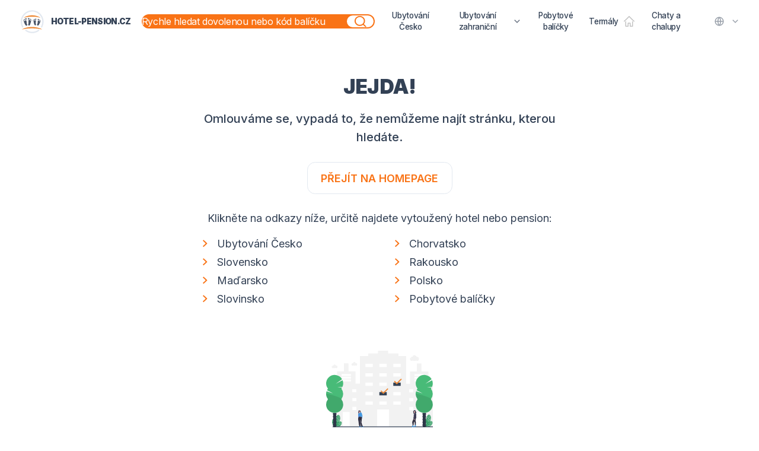

--- FILE ---
content_type: text/html; charset=utf-8
request_url: https://accommodation-czech-republic.com/balicek/pobytovy-balicek-mozaika-3-dny-2-noci-904
body_size: 2142
content:
<!doctype html>
<html lang="cs" data-n-head="%7B%22lang%22:%7B%221%22:%22cs%22%7D%7D">
  <head>
    <meta data-n-head="1" charset="utf-8"><meta data-n-head="1" data-hid="viewport" name="viewport" content="width=device-width,initial-scale=1,shrink-to-fit=no"><meta data-n-head="1" data-hid="author" name="author" content="NX1"><meta data-n-head="1" data-hid="googlebot" name="googlebot" content="snippet,archive"><meta data-n-head="1" data-hid="robots" name="robots" content="index,follow"><meta data-n-head="1" name="theme-color" content="#ffffff"><meta data-n-head="1" name="facebook-domain-verification" content="xv4a5ondr0rodc5m9pftnigi0m74v6"><meta data-n-head="1" name="google-site-verification" content="GI-0plJiu1kjLHNjV1L0QZXZMEEHblg_QJEpnDhxr4U"><meta data-n-head="1" httpequiv="Accept-CH" content="DPR, Viewport-Width, Width"><title>Hotel Pension | hotel-pension.cz</title><link data-n-head="1" rel="apple-touch-icon" sizes="180x180" type="apple-touch-icon" href="/apple-touch-icon.png"><link data-n-head="1" rel="icon" type="image/png" sizes="32x32" href="/favicon-32x32.png"><link data-n-head="1" rel="icon" type="image/png" sizes="16x16" href="/favicon-16x16.png"><link data-n-head="1" rel="manifest" href="/site.webmanifest"><link data-n-head="1" rel="mask-icon" href="/safari-pinned-tab.svg" color="#5bbad5"><link data-n-head="1" rel="shortcut icon" href="/favicon.ico"><link data-n-head="1" rel="preconnect" href="https://obr.vercel.app"><link data-n-head="1" rel="preconnect" href="https://ik.imagekit.io"><link data-n-head="1" rel="preconnect" href="https://fonts.googleapis.com"><link data-n-head="1" rel="stylesheet" href="https://fonts.googleapis.com/css2?family=Inter:wght@400;500;600;700;900&display=swap" type="text/css" media="print" onload='this.media="all"'><script data-n-head="1" data-hid="termsfeed" src="https://www.termsfeed.com/public/cookie-consent/4.0.0/cookie-consent.js" charset="UTF-8" type="text/javascript"></script><script data-n-head="1" data-hid="termsfeed-loader" type="text/javascript">document.addEventListener("DOMContentLoaded",function(){var e;/bot|google|baidu|bing|msn|teoma|slurp|yandex|facebookexternalhit/i.test(navigator.userAgent)||-1===window.location.search.indexOf("prerender")&&(e=(window.navigator?window.navigator.language||window.navigator.systemLanguage||window.navigator.userLanguage:"cs").toLowerCase().substr(0,2),cookieconsent.run({notice_banner_type:"simple",consent_type:"express",palette:"light",language:e,page_load_consent_levels:["strictly-necessary"],notice_banner_reject_button_hide:!1,preferences_center_close_button_hide:!1,page_refresh_confirmation_buttons:!1,website_name:"Hotel-pension.cz",website_privacy_policy_url:" https://hotel-pension.cz/stranka/gdpr",open_preferences_center_selector:"#cookies-change-preferences"}))})</script><script data-n-head="1" data-hid="termsfeed-functionality" cookie-consent="functionality" type="text/plain">
          var dataLayer = window.dataLayer || [];
          dataLayer.push({
            event:"addConsent",
            consentType:"personalizace"
          });
        </script><script data-n-head="1" data-hid="termsfeed-tracking" cookie-consent="tracking" type="text/plain">
          var dataLayer = window.dataLayer || [];
          dataLayer.push({
            event:"addConsent",
            consentType:"tracking"
          });
        </script><script data-n-head="1" data-hid="termsfeed-targeting" cookie-consent="targeting" type="text/plain">
          var dataLayer = window.dataLayer || [];
          dataLayer.push({
            event:"addConsent",
            consentType:"ads"
          });
        </script><script data-n-head="1" data-hid="gtm-script">window._gtm_init||(window._gtm_init=1,function(t,e,n,a,o){t[n]=1==t[n]||"yes"==e[n]||1==e[n]||1==e.msDoNotTrack||t[a]&&t[a][o]&&t[a][o]()?1:0}(window,navigator,"doNotTrack","external","msTrackingProtectionEnabled"),function(a,o,i,g,m){a[m]={},a._gtm_inject=function(t){var e,n;a.doNotTrack||a[m][t]||(a[m][t]=1,a[g]=a[g]||[],a[g].push({"gtm.start":(new Date).getTime(),event:"gtm.js"}),e=o.getElementsByTagName(i)[0],(n=o.createElement(i)).async=!0,n.src="https://www.googletagmanager.com/gtm.js?id="+t,e.parentNode.insertBefore(n,e))},a._gtm_inject("GTM-T6TWLJS")}(window,document,"script","dataLayer","_gtm_ids"))</script><link rel="preload" href="/_nuxt/97a3b3d.js" as="script"><link rel="preload" href="/_nuxt/e74da83.js" as="script"><link rel="preload" href="/_nuxt/aecf03d.js" as="script"><link rel="preload" href="/_nuxt/9f28263.js" as="script">
  </head>
  <body>
    <noscript data-n-head="1" data-hid="gtm-noscript" data-pbody="true"><iframe src="https://www.googletagmanager.com/ns.html?id=GTM-T6TWLJS&" height="0" width="0" style="display:none;visibility:hidden" title="gtm"></iframe></noscript><div id="__nuxt"><style>body,html{background:#fff;width:100%;height:100%;display:flex;justify-content:center;align-items:center;margin:0;padding:0}.spinner{display:block;width:2rem;height:2rem;color:rgba(249,115,22);-webkit-animation:spin 1s linear infinite;animation:spin 1s linear infinite}.fill-current{fill:currentColor}@-webkit-keyframes spin{from{transform:rotate(0)}to{transform:rotate(360deg)}}@keyframes spin{from{transform:rotate(0)}to{transform:rotate(360deg)}}</style> <svg xmlns="http://www.w3.org/2000/svg" class="spinner" viewBox="0 0 24 24"> <path d="M0 0h24v24H0z" fill="none"></path> <path d="M12 3a9 9 0 0 1 9 9h-2a7 7 0 0 0-7-7V3z" class="fill-current"></path> </svg> </div><script>window.__NUXT__={config:{APP_URL:"https://hotel-pension.cz",IT4T_URL:"https://www.it4t.cz",IT4T_DEV:!1,IMAGEKIT_URL:"https://ik.imagekit.io/ingtours/it4t",_app:{basePath:"/",assetsPath:"/_nuxt/",cdnURL:null}},staticAssetsBase:"/_nuxt/static/1765958461"}</script>
  <script src="/_nuxt/97a3b3d.js"></script><script src="/_nuxt/e74da83.js"></script><script src="/_nuxt/aecf03d.js"></script><script src="/_nuxt/9f28263.js"></script></body>
</html>


--- FILE ---
content_type: application/javascript; charset=utf-8
request_url: https://accommodation-czech-republic.com/_nuxt/9f28263.js
body_size: 68545
content:
(window.webpackJsonp=window.webpackJsonp||[]).push([[4],{101:function(e,t,r){"use strict";var o=r(389),n=r(163),l={name:"TError4xx",components:{AButton:r(81).a,MHeadline:n.a},props:{error:{required:!0,type:Object}},computed:{statusCode:function(){return this.error.statusCode||"4xx"},message:function(){return this.error.message||this.$t("error.general_error")}}},c=r(6),d=Object(c.a)(l,(function(){var e=this,t=e._self._c;return t("div",{staticClass:"flex flex-col items-center justify-center min-h-64 xl:min-h-128"},[t("m-headline",{staticClass:"mb-2 uppercase md:mb-4"},[e._v("\n    "+e._s(e.$t("error.error"))+" "+e._s(e.statusCode)+"\n  ")]),e._v(" "),t("div",[e._v(e._s(e.message))]),e._v(" "),t("div",{staticClass:"mt-6"},[t("a-button",{staticClass:"uppercase",attrs:{tag:"a",theme:"hollow-orange",href:e.localePath("/")}},[e._v(e._s(e.$t("error.goto_homepage")))])],1)],1)}),[],!1,null,null,null).exports,m={name:"ErrorLayout",layout:"default",components:{TError404:o.a,TError4xx:d},props:{error:{type:Object}},computed:{component:function(){return this.error&&"404"===String(this.error.statusCode)?"t-error404":"t-error4xx"}},head:function(){return{title:"Error ".concat(this.error.statusCode)}}},w=Object(c.a)(m,(function(){var e=this;return(0,e._self._c)(e.component,{tag:"component",attrs:{error:e.error}})}),[],!1,null,null,null);t.a=w.exports},102:function(e,t,r){var o=r(321);function n(e,t){var r=Object.keys(e);if(Object.getOwnPropertySymbols){var o=Object.getOwnPropertySymbols(e);t&&(o=o.filter((function(t){return Object.getOwnPropertyDescriptor(e,t).enumerable}))),r.push.apply(r,o)}return r}function l(e){for(var t=1;t<arguments.length;t++){var r=null!=arguments[t]?arguments[t]:{};t%2?n(Object(r),!0).forEach((function(t){o(e,t,r[t])})):Object.getOwnPropertyDescriptors?Object.defineProperties(e,Object.getOwnPropertyDescriptors(r)):n(Object(r)).forEach((function(t){Object.defineProperty(e,t,Object.getOwnPropertyDescriptor(r,t))}))}return e}r(23),r(66),r(320),r(25),r(16),r(14),r(5),r(33),r(24),r(34);var c=r(240),d=function(e){return e.toFixed(7).replace(/(\.[0-9]+?)0+$/,"$1").replace(/\.0$/,"")},em=function(e,base){return"".concat(d(e/base),"em")};e.exports={content:["components/**/*.{vue,js,ts}","layouts/**/*.{vue,js,ts}","pages/**/*.{vue,js,ts}","plugins/**/*.{vue,js,ts}","lib/**/*.{vue,js,ts}","nuxt.config.{js,ts}"],theme:{screens:{"2xs":"412px",xs:"480px",sm:"640px",md:"768px",lg:"1024px",xl:"1280px","2xl":"1536px","3xl":"1900px","can-hover":{raw:"(hover: hover)"},touch:{raw:"(hover: none)"}},fontFamily:{body:['"Inter"',"Roboto","-apple-system","BlinkMacSystemFont",'"Segoe UI"','"Helvetica Neue"',"Arial",'"Noto Sans"',"sans-serif",'"Apple Color Emoji"','"Segoe UI Emoji"','"Segoe UI Symbol"','"Noto Color Emoji"']},fontSize:{"3xs":["0.55rem",{lineHeight:".8rem"}],"2xs":["0.65rem",{lineHeight:"1.1rem"}],xs:["0.75rem",{lineHeight:"1.1rem"}],sm:["0.89rem",{lineHeight:"1.35rem"}],base:["1rem",{lineHeight:"1.5rem"}],lg:["1.125rem",{lineHeight:"1.75rem"}],xl:["1.25rem",{lineHeight:"1.75rem"}],"2xl":["1.5rem",{lineHeight:"2rem"}],"3xl":["1.875rem",{lineHeight:"2.25rem"}],"4xl":["2.25rem",{lineHeight:"2.5rem"}],"5xl":["3rem",{lineHeight:"3.5rem"}],"6xl":["3.75rem",{lineHeight:"1"}],"7xl":["4.5rem",{lineHeight:"1"}],"8xl":["6rem",{lineHeight:"1"}],"9xl":["8rem",{lineHeight:"1"}]},backdropFilter:{none:"none",blur:"blur(20px)"},filter:{none:"none",blur:"blur(20px)",grayscale:"grayscale(100%)"},extend:{spacing:{0:"0",px:"1px","2px":"2px",14:"3.5rem",18:"4.5rem",28:"7rem",36:"9rem",68:"17rem",84:"21rem",92:"23rem",112:"28rem",128:"32rem",160:"40rem",192:"48rem",256:"64rem",280:"70rem",300:"75rem",384:"96rem",512:"128rem",560:"140rem",600:"150rem",768:"192rem"},padding:{full:"100%","4/3":"75%","16/9":"56.25%","21/7":"33%","21/8":"38.09%"},minWidth:function(e){return l(l(l({},e("width")),e("maxWidth")),e("spacing"))},width:function(e){return l({},e("spacing"))},minHeight:function(e){return l({},e("spacing"))},maxHeight:function(e){return{"1/2-screen":"50vh","2/3-screen":"66.66vh","3/4-screen":"75vh"}},inset:function(e){return l({},e("width"))},scale:{25:".25"},rotate:{135:"135deg"},colors:{red:c.red,orange:{50:"#fff7ed",100:"#ffedd5",200:"#fed7aa",300:"#fdba74",400:"#fb923c",500:"#f97316",600:"#ea580c",700:"#c2410c",800:"#9a3412",900:"#7c2d12"},gray:{50:"#f8fafc",100:"#f1f5f9",200:"#e2e8f0",300:"#cbd5e1",400:"#94a3b8",500:"#64748b",600:"#475569",700:"#334155",800:"#1e293b",900:"#0f172a"},green:{50:"#f0fdf4",100:"#f0fff4",200:"#c6f6d5",300:"#9ae6b4",400:"#68d391",500:"#48bb78",600:"#38a169",700:"#2f855a",800:"#276749",900:"#22543d"},blue:{100:"#ebf8ff",200:"#bee3f8",300:"#90cdf4",400:"#63b3ed",500:"#4299e1",600:"#3182ce",700:"#2b6cb0",800:"#2c5282",900:"#2a4365"}},lineClamp:{1:"1",2:"2",3:"3",4:"4",5:"5",6:"6",7:"7",8:"8"},transitionProperty:{height:"height"},typography:function(e){return{DEFAULT:{css:[{color:e("colors.gray.700"),maxWidth:"none",a:{color:e("colors.orange.500"),"&:hover":{color:e("colors.orange.600")}},'a[href^="tel:"]':{color:e("colors.gray.700"),textDecoration:"none","&:hover":{color:e("colors.gray.700")}},strong:{color:e("colors.gray.700")},"h1, h2, h3, h4":{fontWeight:"700",color:e("colors.gray.700")},hr:{borderColor:e("colors.gray.200"),borderTopWidth:1},ul:{li:{"&:before":{backgroundColor:e("colors.orange.500")}}},ol:{"> li":{"&:before":{color:e("colors.orange.500")}}}},{"div > :first-child":{marginTop:"0"},"div > :last-child":{marginBottom:"0"}},{hr:{marginTop:em(24,16),marginBottom:em(24,16)}}]},xs:{css:[{fontSize:(t=12,"".concat(d(t/16),"rem")),lineHeight:d(22/12),p:{marginTop:em(6,12),marginBottom:em(18,12)}}]},lg:{css:[{},{hr:{marginTop:em(28,16),marginBottom:em(28,16)}}]}};var t}}},corePlugins:{container:!1},plugins:[r(461),r(470),r(487),r(488)]}},116:function(e,t,r){"use strict";var o={name:"ALoading",props:{classes:{type:String,default:"w-8 h-8 text-orange-500"}}},n=r(6),component=Object(n.a)(o,(function(){var e=this._self._c;return e("svg",{staticClass:"animate-spin",class:this.classes,attrs:{xmlns:"http://www.w3.org/2000/svg",viewBox:"0 0 24 24"}},[e("path",{attrs:{d:"M0 0h24v24H0z",fill:"none"}}),e("path",{staticClass:"fill-current",attrs:{d:"M12 3a9 9 0 0 1 9 9h-2a7 7 0 0 0-7-7V3z"}})])}),[],!1,null,null,null);t.a=component.exports},15:function(e,t,r){"use strict";r.d(t,"a",(function(){return n}));r(5),r(18),r(30),r(89),r(22),r(40);var o=r(53);function n(e,t){var r=e.locale?"cs"===e.locale?"":"/"+e.locale:"";switch(t){case"object":return Object(o.b)(r,"/ubytovani",e.slug);case"package":return Object(o.b)(r,"/balicek",e.slug);case"article":return Object(o.b)(r,"/clanek",e.slug);case"page":return Object(o.b)(r,"/stranka",e.slug);case"banner":return Object(o.b)(r,"/banner",e.id);case"invoice":return Object(o.b)(r,"/faktura",e.slug);case"search":var n=new URLSearchParams;return e.region&&n.append("region",e.region),"".concat(Object(o.b)(r,"/vyhledavani"),"?").concat(n.toString());default:throw"Undefined linker type ".concat(t)}}},163:function(e,t,r){"use strict";r(72);var o={name:"MHeadline",components:{ALogo:r(205).a},props:{level:{type:Number,default:1}},computed:{tag:function(){return"h".concat(this.level)}}},n=r(6),component=Object(n.a)(o,(function(){var e=this,t=e._self._c;return t(e.tag,{tag:"component",staticClass:"flex items-center text-sm font-black tracking-tight xs:text-base sm:text-lg md:px-4 2xl:px-6 md:text-2xl xl:text-3xl 2xl:text-5xl 3xl:px-8"},[t("a-logo",{staticClass:"mr-2 md:hidden",attrs:{shapeOnly:!0}}),e._v(" "),e._t("default")],2)}),[],!1,null,null,null);t.a=component.exports},200:function(e,t,r){"use strict";r.d(t,"a",(function(){return n})),r.d(t,"b",(function(){return l})),r.d(t,"c",(function(){return c}));var o=r(102);function n(e){return window.matchMedia("(min-width:"+o.theme.screens[e]+")").matches}function l(e,t){var r=function(e){(window.innerWidth||document.documentElement.clientWidth)>=1280&&t(e)};window.addEventListener("resize",r,!1),e.$once("hook:beforeDestroy",(function(){window.removeEventListener("resize",r,!1)}))}function c(){return window.matchMedia("(max-width:"+o.theme.screens.sm+")").matches?"sm":window.matchMedia("(max-width:"+o.theme.screens.md+")").matches?"md":window.matchMedia("(max-width:"+o.theme.screens.lg+")").matches?"lg":window.matchMedia("(max-width:"+o.theme.screens.xl+")").matches?"xl":"2xl"}},205:function(e,t,r){"use strict";var o={name:"ALogo",props:{shapeClass:{type:String,default:"w-8 md:w-10 2xl:w-12"},textClass:{type:String,default:"font-black uppercase text-gray-700 antialiased ml-2 text-sm lg:text-xs tracking-tighter xl:flex 2xl:text-base 3xl:text-lg 3xl:mr-4"},shapeOnly:{type:Boolean,default:!1}}},n=r(6),component=Object(n.a)(o,(function(){var e=this,t=e._self._c;return t("nuxt-link",{staticClass:"flex items-center",attrs:{to:e.localePath("/")}},[t("svg",{class:e.shapeClass,attrs:{viewBox:"0 0 70 70",xmlns:"http://www.w3.org/2000/svg"}},[t("path",{attrs:{d:"m64.6 34.77a29.94 29.94 0 0 1 -3.13 13.66c-.33.67-.72 1.31-1.07 2a.31.31 0 0 1 -.38.19l-.1-.05c-.85-.48-1.72-.91-2.6-1.3-.29-.12-.18-.27-.08-.43a26.19 26.19 0 0 0 1.84-3.62 26.52 26.52 0 0 0 -.25-20.86 25.94 25.94 0 0 0 -5.57-8.09 26.37 26.37 0 0 0 -13-7.12 24.87 24.87 0 0 0 -6.14-.62 26.65 26.65 0 0 0 -24.45 17.24 25.71 25.71 0 0 0 -1.64 8 26.28 26.28 0 0 0 3.67 14.8c.33.56.33.56-.26.82a22.65 22.65 0 0 0 -2.2 1.11c-.29.18-.44.11-.59-.15a30.06 30.06 0 1 1 55.41-21q.22 1.17.36 2.37a19.77 19.77 0 0 1 .18 3.05z",fill:"#e2e8f0"}}),e._v(" "),t("path",{attrs:{d:"m56.83 53.19a33.76 33.76 0 0 1 4.17 2.23 124.39 124.39 0 0 0 -53.6 0 9.65 9.65 0 0 1 1.3-.8 43.14 43.14 0 0 1 11.51-4.22 61.41 61.41 0 0 1 10.89-1.4 65.47 65.47 0 0 1 15 1 49.62 49.62 0 0 1 9.35 2.65l.65.26c.24.09.54.09.73.28z",fill:"#ed8936"}}),e._v(" "),t("path",{attrs:{d:"m34.69 65a29.76 29.76 0 0 1 -17.11-5.4c-.5-.35-1-.71-1.48-1.07-.32-.23-.31-.34 0-.46a3.09 3.09 0 0 0 2-2c.13-.37.33-.16.48 0a24.63 24.63 0 0 0 2.17 1.5 26.27 26.27 0 0 0 9.94 3.67 25.59 25.59 0 0 0 4.79.3 26.43 26.43 0 0 0 15.54-5.63c.24-.18.38-.18.58.06.58.68 1.17 1.35 1.79 2 .25.26.2.41-.06.61a31 31 0 0 1 -6 3.68 29.8 29.8 0 0 1 -8.62 2.53 28 28 0 0 1 -4.02.21z",fill:"#e2e8f0"}}),e._v(" "),t("path",{attrs:{d:"m13.42 24.09a30.16 30.16 0 0 1 6.88-3.45 40.55 40.55 0 0 1 10.44-2.19 45.67 45.67 0 0 1 11.14.47 36.53 36.53 0 0 1 10.3 3.28 25.28 25.28 0 0 1 3.64 2.19c.17.12.31.27.47.4-.1.15-.2.05-.28 0a60.27 60.27 0 0 0 -10.2-2.15 85.12 85.12 0 0 0 -9.44-.64 86.08 86.08 0 0 0 -14.08.82 67.63 67.63 0 0 0 -8.58 1.76l-.29.06c-.11 0-.25.1-.32 0s.07-.2.16-.26z",fill:"#ed8936"}}),e._v(" "),t("g",{attrs:{fill:"#4a5568"}},[t("path",{attrs:{d:"m27.06 30.43a3.14 3.14 0 0 1 2 .64 21.23 21.23 0 0 1 1.94 1.46 2 2 0 0 1 .65 2.23c-.86 2.47-1.28 5.07-2.29 7.48a7.11 7.11 0 0 1 -1.36 2.22 2.15 2.15 0 0 1 -3.69-.72 3 3 0 0 1 -.05-2c.19-.65.37-1.31.55-2a10.24 10.24 0 0 0 .19-3.7 17.9 17.9 0 0 1 -.15-3.87c.15-1.41.52-1.75 2.21-1.74z"}}),e._v(" "),t("path",{attrs:{d:"m20.05 36.76a9.68 9.68 0 0 0 1.22 5.16 3 3 0 0 1 .36 2.08 2.1 2.1 0 0 1 -2.46 1.64c-.1 0-.2 0-.3-.09a4.09 4.09 0 0 1 -2.07-1.64 18.21 18.21 0 0 1 -2.11-4.06c-.51-1.25-1-2.51-1.63-3.72a1.89 1.89 0 0 1 .43-2.47 13.27 13.27 0 0 1 2.19-1.61 4.13 4.13 0 0 1 3.12-.25 1.21 1.21 0 0 1 .88.93 12.7 12.7 0 0 1 .37 4.03z"}}),e._v(" "),t("path",{attrs:{d:"m49.41 45.34a2.17 2.17 0 0 1 -2.06-2.28c0-.09 0-.18 0-.28a3.15 3.15 0 0 1 .4-1.11 9.82 9.82 0 0 0 1.25-3.67c.07-.79.07-1.59.11-2.38a7.87 7.87 0 0 1 .42-2.41 1.21 1.21 0 0 1 1.23-.89 3.81 3.81 0 0 1 3 1.15c.4.41.85.76 1.25 1.17a1.84 1.84 0 0 1 .44 2.25c-1 1.83-1.7 3.76-2.7 5.57a8.25 8.25 0 0 1 -1.67 2.22 2.56 2.56 0 0 1 -1.67.66z"}}),e._v(" "),t("path",{attrs:{d:"m44.47 34a15.44 15.44 0 0 1 -.33 2.71 9.82 9.82 0 0 0 .22 4.29 4.61 4.61 0 0 1 .26 2 1.8 1.8 0 0 1 -1.93 1.67 1.77 1.77 0 0 1 -1.13-.51 5 5 0 0 1 -1.48-2.28 23.43 23.43 0 0 1 -1.08-3.88c-.22-1-.45-2-.74-3a1.93 1.93 0 0 1 1-2.53h.08c.43-.23.86-.46 1.28-.7a3.3 3.3 0 0 1 3.11 0 1.19 1.19 0 0 1 .61.85 5.66 5.66 0 0 1 .13 1.38z"}}),e._v(" "),t("path",{attrs:{d:"m19.74 27.89v.85a1.13 1.13 0 0 1 -1 1.16 1.18 1.18 0 0 1 -1.34-1 13.32 13.32 0 0 1 -.24-1.54 1.29 1.29 0 0 1 .52-1.29 1.35 1.35 0 0 1 1.42-.07 1.16 1.16 0 0 1 .66 1.05v.82z"}}),e._v(" "),t("path",{attrs:{d:"m26.39 27.05c0 .5 0 .95-.08 1.4a1.13 1.13 0 0 1 -1.08 1.12 1.18 1.18 0 0 1 -1.21-1 12 12 0 0 1 -.23-1.57 1.23 1.23 0 0 1 1-1.46h.26a1.3 1.3 0 0 1 1.34 1.46z"}}),e._v(" "),t("path",{attrs:{d:"m51.69 29.4c0 .31 0 .7-.08 1.1a1.1 1.1 0 0 1 -1 1 1.08 1.08 0 0 1 -1.14-.76 6.4 6.4 0 0 1 -.24-1.95 1.13 1.13 0 0 1 1.16-1.09h.1a1.16 1.16 0 0 1 1.18 1.14c.03.16.02.32.02.56z"}}),e._v(" "),t("path",{attrs:{d:"m43 28.82a5.78 5.78 0 0 1 0-.93 1.14 1.14 0 0 1 1.23-1.05 1.2 1.2 0 0 1 1.1 1.28 13.52 13.52 0 0 1 -.3 1.8 1 1 0 0 1 -1.15.73 1 1 0 0 1 -.92-.94 8.81 8.81 0 0 1 0-.89z"}}),e._v(" "),t("path",{attrs:{d:"m27.14 28c0-.23 0-.47.08-.7a.74.74 0 0 1 .61-.74.81.81 0 0 1 1 .53 2.42 2.42 0 0 1 -.15 1.91.65.65 0 0 1 -.74.31.86.86 0 0 1 -.71-.58 2.06 2.06 0 0 1 -.09-.73z"}}),e._v(" "),t("path",{attrs:{d:"m14.84 28.48c0-.13 0-.34.08-.54a.7.7 0 0 1 .58-.65.84.84 0 0 1 .91.43 2.15 2.15 0 0 1 -.08 2.07c-.23.44-1 .34-1.27-.14a2.49 2.49 0 0 1 -.22-1.17z"}}),e._v(" "),t("path",{attrs:{d:"m40.65 29a2 2 0 0 1 .1-.77.69.69 0 0 1 .56-.53.83.83 0 0 1 .85.35 2.41 2.41 0 0 1 0 2.2.82.82 0 0 1 -1.16 0l-.17-.25a2.35 2.35 0 0 1 -.18-1z"}}),e._v(" "),t("path",{attrs:{d:"m53.86 30.3a2.65 2.65 0 0 1 -.1.84.71.71 0 0 1 -.68.59.73.73 0 0 1 -.79-.49 2.74 2.74 0 0 1 0-1.83.67.67 0 0 1 .69-.47.78.78 0 0 1 .77.48 1.78 1.78 0 0 1 .11.88z"}}),e._v(" "),t("path",{attrs:{d:"m31 28.91c0 .17 0 .35-.07.54s-.22.58-.6.6a.8.8 0 0 1 -.87-.48 1.91 1.91 0 0 1 -.14-1.13c.08-.5.29-.68.75-.7a.82.82 0 0 1 .89.68 4 4 0 0 1 .04.49z"}}),e._v(" "),t("path",{attrs:{d:"m13 29.69v-.26c0-.53.23-.77.69-.8a.85.85 0 0 1 .95.74 3.22 3.22 0 0 1 0 .93c-.06.33-.19.62-.6.64a.88.88 0 0 1 -1-.56 2 2 0 0 1 -.04-.69z"}}),e._v(" "),t("path",{attrs:{d:"m54.07 31.45c0-.81.22-1.09.79-1a.76.76 0 0 1 .66.48 1.64 1.64 0 0 1 -.07 1.37.7.7 0 0 1 -1 .21.72.72 0 0 1 -.24-.25 1.38 1.38 0 0 1 -.14-.81z"}}),e._v(" "),t("path",{attrs:{d:"m40.44 30.07a2.69 2.69 0 0 1 0 .4c-.06.33-.2.59-.58.62a.76.76 0 0 1 -.86-.49 2 2 0 0 1 0-1.21.58.58 0 0 1 .54-.44.8.8 0 0 1 .78.33 1.28 1.28 0 0 1 .12.79z"}}),e._v(" "),t("path",{attrs:{d:"m31.7 31.09c-.52 0-.78-.26-.76-.7 0-.65.4-1.08.91-1.06s.93.29.92.7a1.07 1.07 0 0 1 -1.07 1.06z"}}),e._v(" "),t("path",{attrs:{d:"m13.19 31.46c-.23.72-.63 1-1.24.88a.58.58 0 0 1 -.55-.62.22.22 0 0 1 0-.08 1 1 0 0 1 .5-.93 1.48 1.48 0 0 1 1.07.18c.26.11.22.36.22.57z"}}),e._v(" "),t("path",{attrs:{d:"m38.86 31.16a.6.6 0 0 1 -.51.68h-.1a.86.86 0 0 1 -1-.77c0-.52.27-.87.65-.86a1.06 1.06 0 0 1 .96.95z"}}),e._v(" "),t("path",{attrs:{d:"m56 33.71c-.53 0-.82-.24-.81-.62a1 1 0 0 1 .9-.92c.46 0 .75.23.74.6a.88.88 0 0 1 -.82.94z"}}),e._v(" "),t("path",{attrs:{d:"m11.91 33.23a.55.55 0 0 1 -.51.58.65.65 0 0 1 -.69-.59c0-.37.2-.59.54-.57s.67.24.66.58z"}}),e._v(" "),t("path",{attrs:{d:"m33.49 31.57c0 .4-.19.64-.51.64s-.72-.23-.72-.57.19-.61.49-.62a.65.65 0 0 1 .74.54z"}}),e._v(" "),t("path",{attrs:{d:"m36.32 32.2c0-.38.15-.58.46-.58a.66.66 0 0 1 .74.57c0 .39-.18.62-.52.63a.61.61 0 0 1 -.68-.51z"}}),e._v(" "),t("path",{attrs:{d:"m56.79 33.84c.44 0 .73.24.72.58a.57.57 0 0 1 -.51.58.61.61 0 0 1 -.65-.59 0 0 0 0 1 0 0c-.04-.41.11-.58.44-.57z"}}),e._v(" "),t("path",{attrs:{d:"m13.19 31.46c0-.57-.51-.56-.89-.67l-.39-.09a.9.9 0 0 1 1.07.08.52.52 0 0 1 .21.68z"}})]),e._v(" "),t("path",{attrs:{d:"m13.42 24.09a.51.51 0 0 1 -.13.29c-.18.21 0 .2.13.22a4.12 4.12 0 0 1 -1 .29 4.07 4.07 0 0 1 1-.8z",fill:"#ed8936"}})]),e._v(" "),e.shapeOnly?e._e():t("span",{class:e.textClass},[e._v(" hotel-pension.cz ")])])}),[],!1,null,null,null);t.a=component.exports},261:function(e,t,r){"use strict";var o=r(1),n=(r(21),function(){var e=Object(o.a)(regeneratorRuntime.mark((function e(t){return regeneratorRuntime.wrap((function(e){for(;;)switch(e.prev=e.next){case 0:return e.next=2,t.store.dispatch("nuxtClientInit",t);case 2:case"end":return e.stop()}}),e)})));return function(t){return e.apply(this,arguments)}}());t.a=n},262:function(e,t,r){"use strict";r(22);var o=r(39);t.a=function(e,t){t("l10n",{localeAbsolutePath:function(t,r){return"".concat(Object(o.trimEnd)(e.$config.APP_URL,"/"),"/").concat(Object(o.trimStart)(e.localePath(t,r),"/"))}})}},264:function(e,t,r){"use strict";var o=r(9),n=r(10),l=r(1),c=(r(21),r(22),r(29),r(17),r(43),r(40),r(37),r(23),r(16),r(50),r(51),r(356),r(80)),d=r(207),m=r(134),w=(r(5),r(18),r(30),r(89),r(73),r(70));function h(e){var t=function(){if("undefined"==typeof Reflect||!Reflect.construct)return!1;if(Reflect.construct.sham)return!1;if("function"==typeof Proxy)return!0;try{return Boolean.prototype.valueOf.call(Reflect.construct(Boolean,[],(function(){}))),!0}catch(e){return!1}}();return function(){var r,o=Object(m.a)(e);if(t){var n=Object(m.a)(this).constructor;r=Reflect.construct(o,arguments,n)}else r=o.apply(this,arguments);return Object(d.a)(this,r)}}function f(e,t){var r="undefined"!=typeof Symbol&&e[Symbol.iterator]||e["@@iterator"];if(!r){if(Array.isArray(e)||(r=function(e,t){if(!e)return;if("string"==typeof e)return v(e,t);var r=Object.prototype.toString.call(e).slice(8,-1);"Object"===r&&e.constructor&&(r=e.constructor.name);if("Map"===r||"Set"===r)return Array.from(e);if("Arguments"===r||/^(?:Ui|I)nt(?:8|16|32)(?:Clamped)?Array$/.test(r))return v(e,t)}(e))||t&&e&&"number"==typeof e.length){r&&(e=r);var i=0,o=function(){};return{s:o,n:function(){return i>=e.length?{done:!0}:{done:!1,value:e[i++]}},e:function(e){throw e},f:o}}throw new TypeError("Invalid attempt to iterate non-iterable instance.\nIn order to be iterable, non-array objects must have a [Symbol.iterator]() method.")}var n,l=!0,c=!1;return{s:function(){r=r.call(e)},n:function(){var e=r.next();return l=e.done,e},e:function(e){c=!0,n=e},f:function(){try{l||null==r.return||r.return()}finally{if(c)throw n}}}}function v(e,t){(null==t||t>e.length)&&(t=e.length);for(var i=0,r=new Array(t);i<t;i++)r[i]=e[i];return r}var x=function(){function e(){Object(o.a)(this,e),this.groups=1,this.params=new URLSearchParams}return Object(n.a)(e,[{key:"build",value:function(){return this.params}},{key:"usePagination",value:function(e){e.offset&&this.params.append("page[offset]",String(e.offset)),e.limit&&this.params.append("page[limit]",String(e.limit))}},{key:"useSort",value:function(e,t){this.params.append("sort","".concat("ASC"===t?"":"-").concat(e))}},{key:"applyFilter",value:function(e,t){if(Array.isArray(t)){var r,o=f(t);try{for(o.s();!(r=o.n()).done;){var n=r.value;this.params.append("filter[".concat(e,"][]"),n)}}catch(e){o.e(e)}finally{o.f()}}else this.params.append("filter[".concat(e,"]"),t)}},{key:"applyFilterGroupOR",value:function(e,t){var r="g".concat(this.groups++),o=1;this.params.append("filter[".concat(r,"][group][conjunction]"),"OR");var n,l=f(t);try{for(l.s();!(n=l.n()).done;){var c=n.value,d="".concat(r,"c").concat(o++);this.params.append("filter[".concat(d,"][condition][path]"),e),this.params.append("filter[".concat(d,"][condition][value][]"),c),this.params.append("filter[".concat(d,"][condition][memberOf]"),r)}}catch(e){l.e(e)}finally{l.f()}}},{key:"applyFilterGroupAND",value:function(e,t){var r,o=f(t);try{for(o.s();!(r=o.n()).done;){var n=r.value,l="g".concat(this.groups++);this.params.append("filter[".concat(l,"][group][conjunction]"),"AND");var c="".concat(l,"c1");this.params.append("filter[".concat(c,"][condition][path]"),e),this.params.append("filter[".concat(c,"][condition][value][]"),n),this.params.append("filter[".concat(c,"][condition][memberOf]"),l)}}catch(e){o.e(e)}finally{o.f()}}}]),e}(),y=function(e){Object(c.a)(r,e);var t=h(r);function r(){return Object(o.a)(this,r),t.apply(this,arguments)}return Object(n.a)(r,[{key:"useFilterMap",value:function(map){this.params.append("mapBounds","".concat(Object(w.c)(map.p1.lat,4),",").concat(Object(w.c)(map.p1.lng,4),",").concat(Object(w.c)(map.p2.lat,4),",").concat(Object(w.c)(map.p2.lng,4)))}},{key:"useFilterDateFrom",value:function(e){this.params.append("dateFrom",e)}},{key:"useFilterDateTo",value:function(e){this.params.append("dateTo",e)}},{key:"useFilterAdults",value:function(e){this.params.append("countAdults",String(e))}},{key:"useFilterChildren",value:function(e){this.params.append("countKids",String(e))}},{key:"useFilterBoards",value:function(e){this.applyFilterGroupOR("field_board.id",e)}},{key:"useFilterEquipments",value:function(e){this.applyFilterGroupOR("field_equipments.id",e)}},{key:"useFilterServices",value:function(e){this.applyFilterGroupOR("field_services.field_service.id",e)}},{key:"useFilterActivities",value:function(e){this.applyFilterGroupOR("field_activities.field_activity.id",e)}},{key:"useFilterRules",value:function(e){this.applyFilterGroupOR("field_rules.id",e)}},{key:"useOrderBy",value:function(e){this.params.append("orderBy",e)}}]),r}(x),k=function(e){Object(c.a)(r,e);var t=h(r);function r(){return Object(o.a)(this,r),t.apply(this,arguments)}return Object(n.a)(r,[{key:"useDefaultsDetail",value:function(){this.params.append("include",["field_photos.field_media_image","field_region.parent.parent","field_equipments","field_board","field_activities.field_activity","field_services.field_service","field_rules","field_price_lists","field_price_lists.field_discounts","field_price_lists.field_discounts.field_timeslots","field_price_lists.field_fees","field_price_lists.field_fees.field_timeslots","field_price_lists.field_rooms","field_price_lists.field_rooms.field_timeslots","field_price_lists.field_notes"].join(",")),this.params.append("fields[taxonomy_term--region]","name,parent")}},{key:"useDefaultsListing",value:function(){this.params.append("include",["field_photos.field_media_image","field_region.parent.parent","field_equipments","field_board","field_activities.field_activity","field_services.field_service","field_rules"].join(",")),this.params.append("fields[taxonomy_term--region]","name,parent")}},{key:"useFilterRegion",value:function(e){this.applyFilter("field_region.id",e)}},{key:"useFilterObjectTypes",value:function(e){this.applyFilterGroupOR("field_object_type.id",e)}},{key:"useFilterStars",value:function(e){this.applyFilterGroupOR("field_classification",e)}}]),r}(y),_=function(e){Object(c.a)(r,e);var t=h(r);function r(){return Object(o.a)(this,r),t.apply(this,arguments)}return Object(n.a)(r,[{key:"useDefaultsDetail",value:function(){this.params.append("include",["field_board","field_photos.field_media_image","field_object","field_object.field_photos.field_media_image","field_package_timeslots","field_fee_prices"].join(",")),this.params.append("fields[taxonomy_term--region]","name,parent")}},{key:"useDefaultsListing",value:function(){this.params.append("include",["field_photos.field_media_image","field_object","field_object.field_photos.field_media_image"].join(",")),this.params.append("fields[taxonomy_term--region]","name,parent")}},{key:"useFilterRegion",value:function(e){this.applyFilter("field_object.field_region.id",e)}},{key:"useFilterObjectTypes",value:function(e){this.applyFilterGroupOR("field_object.field_object_type.id",e)}},{key:"useFilterStars",value:function(e){this.applyFilterGroupOR("field_object.field_classification",e)}},{key:"useFilterPromote",value:function(e){this.applyFilter("promote",e?1:0)}},{key:"useFilterObject",value:function(object){this.applyFilter("field_object.drupal_internal__nid",object)}}]),r}(y),j=function(e){Object(c.a)(r,e);var t=h(r);function r(){return Object(o.a)(this,r),t.apply(this,arguments)}return Object(n.a)(r,[{key:"useDefaults",value:function(){this.params.append("include","field_photos.field_media_image,field_tags")}},{key:"useDetailDefaults",value:function(){this.params.append("include","field_photos.field_media_image,field_tags,field_related_content,field_related_content.field_photos.field_media_image")}},{key:"useFilterTags",value:function(e){this.applyFilterGroupAND("field_tags.drupal_internal__tid",e)}}]),r}(x),O=function(e){Object(c.a)(r,e);var t=h(r);function r(){return Object(o.a)(this,r),t.apply(this,arguments)}return Object(n.a)(r,[{key:"useDefaults",value:function(){this.params.append("include","field_photos.field_media_image")}}]),r}(x),T=r(45),E=(r(14),r(584),r(586),r(49),r(15)),R=function(){function e(){Object(o.a)(this,e)}return Object(n.a)(e,null,[{key:"parseImages",value:function(data){return Array.from(data).filter((function(e){return"missing"!==e.id})).filter((function(e){var t,r;return null===(r=null===(t=e.field_media_image)||void 0===t?void 0:t.uri)||void 0===r?void 0:r.url})).map((function(e){var t,r,o,n,l,c,d,m;return{title:null!==(n=null!==(o=null===(r=null===(t=e.field_media_image)||void 0===t?void 0:t.meta)||void 0===r?void 0:r.title)&&void 0!==o?o:e.name)&&void 0!==n?n:null,alt:null!==(m=null!==(d=null===(c=null===(l=e.field_media_image)||void 0===l?void 0:l.meta)||void 0===c?void 0:c.alt)&&void 0!==d?d:e.name)&&void 0!==m?m:null,url:e.field_media_image.uri.url}}))}},{key:"parseEquipments",value:function(data){return Array.from(data).filter((function(e){return e.field_icon})).map((function(e){return{id:e.id,name:e.name,icon:e.field_icon}}))}},{key:"parseBoards",value:function(data){return Array.from(data).map((function(e){return{id:e.id,did:e.drupal_internal__tid,name:e.name}}))}},{key:"parseActivities",value:function(data){return Array.from(data).filter((function(e){return e.field_activity&&e.field_activity.field_icon})).map((function(e){return{id:e.field_activity.id,name:e.field_activity.name,icon:e.field_activity.field_icon}}))}},{key:"parseServices",value:function(data){return Array.from(data).filter((function(e){return e.field_service&&e.field_service.field_icon})).map((function(e){return{id:e.field_service.id,name:e.field_service.name,icon:e.field_service.field_icon}}))}},{key:"parseRules",value:function(data){return Array.from(data).filter((function(e){return e&&e.field_icon})).map((function(e){return{id:e.id,name:e.name,icon:e.field_icon}}))}},{key:"parseRegions",value:function(data){return function e(t){return Array.isArray(t)?t.filter((function(e){return"virtual"!==e.id})).flatMap((function(t){return[{id:t.id,name:t.name}].concat(Object(T.a)(e(t.parent)))})):[]}(data?[data]:[]).reverse()}},{key:"parseRelatedArticles",value:function(data){return Array.from(data).map((function(t){var r,o=e.parseImages(null!==(r=t.field_photos)&&void 0!==r?r:[]);return{_type:"article",cover:o[0]||null,date:t.created,id:t.id,images:o,perex:t.field_perex,title:t.title,url:Object(E.a)({slug:t.path.alias},"article")}}))}},{key:"parseRelatedObjects",value:function(data){return Array.from(data).map((function(t){var r,o,n=e.parseImages(null!==(r=t.field_photos)&&void 0!==r?r:[]);return{_type:"object",id:t.id,title:t.title,price:parseInt(null===(o=null==t?void 0:t.field_price_min)||void 0===o?void 0:o.number),perex:t.field_perex,cover:n[0]||null,url:Object(E.a)({slug:t.path.alias},"object")}}))}},{key:"parseRelatedPackages",value:function(data){return Array.from(data).map((function(t){var r,o,n=e.parseImages(null!==(r=t.field_photos)&&void 0!==r?r:[]);return{_type:"package",id:t.id,title:t.title,price:parseInt(null===(o=null==t?void 0:t.field_price_min)||void 0===o?void 0:o.number),persons:t.field_persons_min||0,object:t.field_object.title,nights:t.field_nights_min||0,perex:t.field_perex,cover:n[0]||null,url:Object(E.a)({slug:t.path.alias},"package")}}))}},{key:"parseRelatedUFO",value:function(data){return Array.from(data).filter((function(e){return!!["object","package","article"].includes(e.type)||(console.warn('Unsupported type "'.concat(e.type,'". Only object|package|article are supported.')),!1)})).filter((function(e){return e.id&&e.path})).map((function(t){if("object"===t.type)return e.parseRelatedObjects([t])[0];if("package"===t.type)return e.parseRelatedPackages([t])[0];if("article"===t.type)return e.parseRelatedArticles([t])[0];throw"Unsupported type ".concat(t.type)}))}},{key:"parseMetatags",value:function(e,t){return e.map((function(e){return"link"===e.tag&&e.attributes&&"canonical"===e.attributes.rel?(e.attributes.href=Object(E.a)({slug:e.attributes.href},t),e):e}))}}]),e}(),S=r(8);function C(e){return new A(e)}var A=function(){function e(t){Object(o.a)(this,e),this.client=t}var t;return Object(n.a)(e,[{key:"findArticle",value:(t=Object(l.a)(regeneratorRuntime.mark((function e(t,r){var o,n,l,c,data,d,article;return regeneratorRuntime.wrap((function(e){for(;;)switch(e.prev=e.next){case 0:return(n=new j).useDetailDefaults(),l=(null==r?void 0:r.locale)||S.d,e.next=5,this.client.get("/".concat(l,"/jsonapi/articles/").concat(t),{params:n.build()});case 5:return c=e.sent,data=c.data.data,d=R.parseImages(null!==(o=data.field_photos)&&void 0!==o?o:[]),article={_type:"article",cover:d[0]||null,id:data.drupal_internal__nid,title:data.title,date:data.created,metatags:R.parseMetatags(data.metatag||[],"article"),perex:data.field_perex,body:data.field_body.value,images:d,tags:(input=data.field_tags,Array.isArray(input)?input:[]).map((function(e){return{id:e.drupal_internal__tid,name:e.name}})),related:R.parseRelatedUFO(data.field_related_content),slug:data.path.alias,url:Object(E.a)({slug:data.path.alias},"article")},e.abrupt("return",{article:article});case 10:case"end":return e.stop()}var input}),e,this)}))),function(e,r){return t.apply(this,arguments)})}]),e}(),z=r(13);function I(e,t){var r="undefined"!=typeof Symbol&&e[Symbol.iterator]||e["@@iterator"];if(!r){if(Array.isArray(e)||(r=function(e,t){if(!e)return;if("string"==typeof e)return P(e,t);var r=Object.prototype.toString.call(e).slice(8,-1);"Object"===r&&e.constructor&&(r=e.constructor.name);if("Map"===r||"Set"===r)return Array.from(e);if("Arguments"===r||/^(?:Ui|I)nt(?:8|16|32)(?:Clamped)?Array$/.test(r))return P(e,t)}(e))||t&&e&&"number"==typeof e.length){r&&(e=r);var i=0,o=function(){};return{s:o,n:function(){return i>=e.length?{done:!0}:{done:!1,value:e[i++]}},e:function(e){throw e},f:o}}throw new TypeError("Invalid attempt to iterate non-iterable instance.\nIn order to be iterable, non-array objects must have a [Symbol.iterator]() method.")}var n,l=!0,c=!1;return{s:function(){r=r.call(e)},n:function(){var e=r.next();return l=e.done,e},e:function(e){c=!0,n=e},f:function(){try{l||null==r.return||r.return()}finally{if(c)throw n}}}}function P(e,t){(null==t||t>e.length)&&(t=e.length);for(var i=0,r=new Array(t);i<t;i++)r[i]=e[i];return r}function Y(e){return new F(e)}var F=function(){function e(t){Object(o.a)(this,e),this.client=t}var t;return Object(n.a)(e,[{key:"findBanners",value:(t=Object(l.a)(regeneratorRuntime.mark((function e(filter,t){var r,o,n,l,c,d,m,w,h,f;return regeneratorRuntime.wrap((function(e){for(;;)switch(e.prev=e.next){case 0:if(r={include:"field_photos.field_media_image"},filter&&(filter.position&&(r["filter[field_banner_position]"]=filter.position),filter.positions)){r["filter[f1][condition][path]"]="field_banner_position",r["filter[f1][condition][operator]"]="IN",o=I(filter.positions.entries());try{for(o.s();!(n=o.n()).done;)l=Object(z.a)(n.value,2),c=l[0],d=l[1],r["filter[f1][condition][value][".concat(c,"]")]=d}catch(e){o.e(e)}finally{o.f()}}return m=(null==t?void 0:t.locale)||S.d,e.next=5,this.client.get("/".concat(m,"/jsonapi/banners"),{params:r});case 5:return w=e.sent,h=parseInt(w.data.meta.count),f=w.data.data.map((function(e){var t,r=R.parseImages(null!==(t=e.field_photos)&&void 0!==t?t:[]);return{_type:"banner",cover:r[0]||null,cta:e.field_link.title,id:e.drupal_internal__nid,images:r,link:e.field_link.uri,position:e.field_banner_position,subtitle:e.field_secondary_title,title:e.title,url:Object(E.a)({id:e.drupal_internal__nid},"banner")}})),e.abrupt("return",{banners:f,count:h});case 9:case"end":return e.stop()}}),e,this)}))),function(e,r){return t.apply(this,arguments)})}]),e}(),X=r(39),L=r.n(X),D=r(64);function M(e,t){return!!t&&Object(D.a)(t,"YYYY-MM-DD").isAfter(e)}var $=r(53);function N(e){return new G(e)}var G=function(){function e(t){Object(o.a)(this,e),this.client=t}var t,r;return Object(n.a)(e,[{key:"findObject",value:(r=Object(l.a)(regeneratorRuntime.mark((function e(t,r){var o,n,l,c,d,m,w,h,f,v,x,y,_,j,O,T,C,A,z,I,P,Y,data,F,object;return regeneratorRuntime.wrap((function(e){for(;;)switch(e.prev=e.next){case 0:return(I=new k).useDefaultsDetail(),P=(null==r?void 0:r.locale)||S.d,e.next=5,this.client.get("/".concat(P,"/jsonapi/objects/").concat(t),{params:I.build()});case 5:return Y=e.sent,data=Y.data.data,F=R.parseImages(data.field_photos||[]),object={_type:"object",accommodationNote:null===(o=data.field_text_accommodation)||void 0===o?void 0:o.processed,activities:R.parseActivities(null!==(n=data.field_activities)&&void 0!==n?n:[]),boardNote:null===(l=data.field_text_board)||void 0===l?void 0:l.processed,boards:R.parseBoards(null!==(c=data.field_board)&&void 0!==c?c:[]),bodyNote:null===(d=data.field_body)||void 0===d?void 0:d.processed,closed:!!data.field_closed,closedCmpt:M(new Date,null===(m=data.field_closed_during)||void 0===m?void 0:m.end_value),closedFrom:data.field_closed_during?data.field_closed_during.value:null,closedReason:data.field_closed_reason,closedTo:data.field_closed_during?data.field_closed_during.end_value:null,cover:null!==(w=F[0])&&void 0!==w?w:null,discount:data.field_discount?data.field_discount_percent:null,equipments:R.parseEquipments(null!==(h=data.field_equipments)&&void 0!==h?h:[]),geo:{lat:data.field_location.lat,lng:data.field_location.lon},checkInFrom:null===(f=data.field_check_in)||void 0===f?void 0:f.from,checkInTo:null===(v=data.field_check_in)||void 0===v?void 0:v.to,checkOutFrom:null===(x=data.field_check_out)||void 0===x?void 0:x.from,checkOutTo:null===(y=data.field_check_out)||void 0===y?void 0:y.to,id:data.drupal_internal__nid,images:F,locationNote:null===(_=data.field_text_location)||void 0===_?void 0:_.processed,metatags:R.parseMetatags(data.metatag||[],"object"),new:data.field_new,packages:parseInt(data.field_package_count||"0"),perex:data.field_perex,price:parseInt(null===(j=null==data?void 0:data.field_price_min)||void 0===j?void 0:j.number),priceLists:[],priority:data.field_priority,regions:R.parseRegions(data.field_region),rules:R.parseRules(null!==(O=data.field_rules)&&void 0!==O?O:[]),services:R.parseServices(null!==(T=data.field_services)&&void 0!==T?T:[]),slug:data.path.alias,stars:data.field_classification,bookingAffil:data.field_booking_affiliate_url?Object($.c)(data.field_booking_affiliate_url):null,bookingAffilOnly:null!==(C=data.field_booking_affiliate_only)&&void 0!==C&&C,bookingAid:null!==(A=data.field_booking_aid)&&void 0!==A?A:null,bookingHid:null!==(z=data.field_booking_hid)&&void 0!==z?z:null,title:data.title,tip:data.field_tip,url:Object(E.a)({slug:data.path.alias},"object")},Array.isArray(data.field_price_lists)&&(object.priceLists=data.field_price_lists.filter((function(e){return e.field_date_range})).map((function(e){var output={id:e.drupal_internal__id,name:e.field_name,dateFrom:e.field_date_range.value,dateTo:e.field_date_range.end_value,rooms:[],fees:[],discounts:[],notes:[]};return Array.isArray(e.field_rooms)&&(output.rooms=e.field_rooms.map((function(e){var t,r,o=Array.from(null!==(t=e.field_timeslots)&&void 0!==t?t:[]).filter((function(slot){return slot.field_date_range&&slot.field_price})).map((function(slot){return{id:slot.drupal_internal__id,dateFrom:slot.field_date_range.value,dateTo:slot.field_date_range.end_value,price:parseInt(slot.field_price.number)}}));return{id:e.drupal_internal__id,name:e.field_name,priceFrom:null===(r=L()(o).orderBy(["price"],["asc"]).head())||void 0===r?void 0:r.price,slots:o}}))),Array.isArray(e.field_fees)&&(output.fees=e.field_fees.map((function(e){var t;return{id:e.drupal_internal__id,name:e.field_name,slots:Array.from(null!==(t=e.field_timeslots)&&void 0!==t?t:[]).filter((function(slot){return slot.field_date_range&&slot.field_price})).map((function(slot){return{id:slot.drupal_internal__id,dateFrom:slot.field_date_range.value,dateTo:slot.field_date_range.end_value,price:parseInt(slot.field_price.number)}}))}})).filter((function(slot){return slot.slots.length>0}))),Array.isArray(e.field_discounts)&&(output.discounts=e.field_discounts.map((function(e){var t;return{id:e.drupal_internal__id,name:e.field_name,slots:Array.from(null!==(t=e.field_timeslots)&&void 0!==t?t:[]).filter((function(slot){return slot.field_date_range&&slot.field_price})).map((function(slot){return{id:slot.drupal_internal__id,dateFrom:slot.field_date_range.value,dateTo:slot.field_date_range.end_value,price:parseInt(slot.field_price.number)}}))}})).filter((function(slot){return slot.slots.length>0}))),Array.isArray(e.field_notes)&&(output.notes=e.field_notes.map((function(e){return{id:e.drupal_internal__id,type:e.field_note_type,text:e.field_perex}}))),output})),object.priceLists=L.a.orderBy(object.priceLists,["dateFrom"],["asc"])),e.abrupt("return",{object:object});case 11:case"end":return e.stop()}}),e,this)}))),function(e,t){return r.apply(this,arguments)})},{key:"countObjects",value:(t=Object(l.a)(regeneratorRuntime.mark((function e(){var t,r;return regeneratorRuntime.wrap((function(e){for(;;)switch(e.prev=e.next){case 0:return e.next=2,this.client.get("/jsonapi/objects",{params:{"page[offset]":0,"page[limit]":1}});case 2:return t=e.sent,r=parseInt(t.data.meta.count),e.abrupt("return",{count:r});case 5:case"end":return e.stop()}}),e,this)}))),function(){return t.apply(this,arguments)})}]),e}(),B=(r(136),r(71)),U=r.n(B),H=r(87);function J(e){return V.apply(this,arguments)}function V(){return(V=Object(l.a)(regeneratorRuntime.mark((function e(t){var r;return regeneratorRuntime.wrap((function(e){for(;;)switch(e.prev=e.next){case 0:return e.prev=0,e.next=3,t();case 3:return r=e.sent,e.abrupt("return",{result:r,error:null});case 7:return e.prev=7,e.t0=e.catch(0),e.abrupt("return",{result:null,error:e.t0});case 10:case"end":return e.stop()}}),e,null,[[0,7]])})))).apply(this,arguments)}function K(e){return new Z(e)}var Z=function(){function e(t){Object(o.a)(this,e),this.client=t}var t,r,c;return Object(n.a)(e,[{key:"findPackages",value:(c=Object(l.a)(regeneratorRuntime.mark((function e(filter,t,r,o){var n,c,d,output,m,w,h,f=this;return regeneratorRuntime.wrap((function(e){for(;;)switch(e.prev=e.next){case 0:return(n=new _).useDefaultsListing(),filter&&(filter.region&&n.useFilterRegion(filter.region),filter.map&&n.useFilterMap(filter.map),filter.dateFrom&&n.useFilterDateFrom(filter.dateFrom),filter.dateTo&&n.useFilterDateTo(filter.dateTo),filter.adults&&n.useFilterAdults(filter.adults),filter.children&&n.useFilterChildren(filter.children),filter.objectTypes&&n.useFilterObjectTypes(filter.objectTypes),filter.stars&&n.useFilterStars(filter.stars),filter.boards&&n.useFilterBoards(filter.boards),filter.equipments&&n.useFilterEquipments(filter.equipments),filter.services&&n.useFilterServices(filter.services),filter.activities&&n.useFilterActivities(filter.activities),filter.rules&&n.useFilterRules(filter.rules),filter.promote&&n.useFilterPromote(filter.promote),filter.object&&n.useFilterObject(filter.object)),r&&n.usePagination(r),t&&t.by&&n.useOrderBy(t.by),c={params:n.build()},o&&o.key&&(c.key=o.key),d=(null==o?void 0:o.locale)||S.d,e.next=10,J(Object(l.a)(regeneratorRuntime.mark((function e(){return regeneratorRuntime.wrap((function(e){for(;;)switch(e.prev=e.next){case 0:return e.next=2,f.client.get("/".concat(d,"/jsonapi/packages"),c);case 2:return e.abrupt("return",e.sent);case 3:case"end":return e.stop()}}),e)}))));case 10:if(!(output=e.sent).error){e.next=15;break}if(!U.a.isCancel(output.error)){e.next=14;break}return e.abrupt("return",{packages:[],count:0,error:output.error});case 14:throw output.error;case 15:return m=output.result,w=parseInt(m.data.meta.count),h=m.data.data.map((function(data){var e,t=R.parseImages(null!==(e=data.field_photos)&&void 0!==e?e:[]);return{_type:"package",code:data.field_sku,cover:t[0]||null,discount:data.field_discount?data.field_discount_percent:null,geo:{lat:data.field_object.field_location.lat,lng:data.field_object.field_location.lon},id:data.drupal_internal__nid,metatags:R.parseMetatags(data.metatag||[],"package"),new:data.field_new,nights:data.field_nights_min||0,objectId:data.field_object.drupal_internal__nid,objectTitle:data.field_object.title,objectUrl:Object(E.a)({slug:data.field_object.path.alias},"object"),perex:data.field_perex,persons:data.field_persons_min||0,price:parseInt(data.field_price_min.number),slug:data.path.alias,title:data.title,url:Object(E.a)({slug:data.path.alias},"package"),tip:data.field_tip,priority:data.field_priority,year:data.year}})),e.abrupt("return",{packages:h,count:w,error:void 0});case 19:case"end":return e.stop()}}),e)}))),function(e,t,r,o){return c.apply(this,arguments)})},{key:"findPackage",value:(r=Object(l.a)(regeneratorRuntime.mark((function e(t,r){var o,n,l,c,d,m,w,h,data,f,v;return regeneratorRuntime.wrap((function(e){for(;;)switch(e.prev=e.next){case 0:return(m=new _).useDefaultsDetail(),w=(null==r?void 0:r.locale)||S.d,e.next=5,this.client.get("/".concat(w,"/jsonapi/packages/").concat(t),{params:m.build()});case 5:return h=e.sent,data=h.data.data,f=R.parseImages(null!==(o=data.field_photos)&&void 0!==o?o:[]),v={_type:"package",body:null===(n=data.field_body)||void 0===n?void 0:n.processed,boards:R.parseBoards(null!==(l=data.field_board)&&void 0!==l?l:[]),code:data.field_sku,cover:f[0]||null,discount:data.field_discount?data.field_discount_percent:null,geo:{lat:data.field_object.field_location.lat,lng:data.field_object.field_location.lon},id:data.drupal_internal__nid,images:f,locality:null===(c=data.field_object.field_address)||void 0===c?void 0:c.locality,metatags:R.parseMetatags(data.metatag||[],"package"),new:data.field_new,nights:data.field_nights_min||0,objectId:data.field_object.drupal_internal__nid,objectImages:R.parseImages(null!==(d=data.field_object.field_photos)&&void 0!==d?d:[]),objectPerex:data.field_object.field_perex,objectStars:data.field_object.field_classification,objectTitle:data.field_object.title,objectUrl:Object(E.a)({slug:data.field_object.path.alias},"object"),perex:data.field_perex,persons:data.field_persons_min||0,price:parseInt(data.field_price_min.number),slots:[],groupedSlots:[],slug:data.path.alias,title:data.title,url:Object(E.a)({slug:data.path.alias},"package"),tip:data.field_tip,priority:data.field_priority,year:data.year},data.field_package_timeslots.length>0&&(v.slots=data.field_package_timeslots.map((function(e){var t,r;return{id:e.drupal_internal__id,price:e.field_price?parseInt(e.field_price.number):null,discountPrice:e.field_discount_price?parseInt(e.field_discount_price.number):null,nights:parseInt(e.field_nights),persons:parseInt(e.field_persons),perex:e.field_perex,dateFrom:null===(t=e.field_date_range)||void 0===t?void 0:t.value,dateTo:null===(r=e.field_date_range)||void 0===r?void 0:r.end_value}})),v.slots=L.a.orderBy(v.slots,["nights","persons","price"],["asc","asc","asc"]),v.groupedSlots=Object.entries(v.slots.reduce((function(e,slot){var t=String(Math.abs(Object(H.a)("".concat(slot.dateFrom,"-").concat(slot.dateTo,"-").concat(slot.perex))));return e[t]||(e[t]={id:t,dateFrom:slot.dateFrom,dateTo:slot.dateTo,perex:slot.perex,slots:[]}),e[t].slots.push(slot),e}),{})).map((function(e){var t=Object(z.a)(e,2);return t[0],t[1]})),v.groupedSlots=L.a.orderBy(v.groupedSlots,["dateFrom"],["asc"])),e.abrupt("return",{pkg:v});case 11:case"end":return e.stop()}}),e,this)}))),function(e,t){return r.apply(this,arguments)})},{key:"countPackages",value:(t=Object(l.a)(regeneratorRuntime.mark((function e(){var t,r;return regeneratorRuntime.wrap((function(e){for(;;)switch(e.prev=e.next){case 0:return e.next=2,this.client.get("/jsonapi/packages",{params:{"page[offset]":0,"page[limit]":1}});case 2:return t=e.sent,r=parseInt(t.data.meta.count),e.abrupt("return",{count:r});case 5:case"end":return e.stop()}}),e,this)}))),function(){return t.apply(this,arguments)})}]),e}();function W(e){return new Q(e)}var Q=function(){function e(t){Object(o.a)(this,e),this.client=t}var t,r,c,d,m,w,h,f,v,x,y,k,_,j;return Object(n.a)(e,[{key:"findActivities",value:(j=Object(l.a)(regeneratorRuntime.mark((function e(t){var r,o,n,l;return regeneratorRuntime.wrap((function(e){for(;;)switch(e.prev=e.next){case 0:return r=(null==t?void 0:t.locale)||S.d,e.next=3,this.client.get("/".concat(r,"/jsonapi/taxonomy_term/activity"),{params:{sort:"weight"}});case 3:return o=e.sent,n=parseInt(o.data.meta.count),l=o.data.data.map((function(e){return{id:e.drupal_internal__tid,name:e.name}})),e.abrupt("return",{activities:l,count:n});case 7:case"end":return e.stop()}}),e,this)}))),function(e){return j.apply(this,arguments)})},{key:"findBeds",value:(_=Object(l.a)(regeneratorRuntime.mark((function e(t){var r,o,n,l;return regeneratorRuntime.wrap((function(e){for(;;)switch(e.prev=e.next){case 0:return r=(null==t?void 0:t.locale)||S.d,e.next=3,this.client.get("/".concat(r,"/jsonapi/taxonomy_term/bed"),{params:{sort:"weight"}});case 3:return o=e.sent,n=parseInt(o.data.meta.count),l=o.data.data.map((function(e){return{id:e.drupal_internal__tid,name:e.name}})),e.abrupt("return",{beds:l,count:n});case 7:case"end":return e.stop()}}),e,this)}))),function(e){return _.apply(this,arguments)})},{key:"findBoards",value:(k=Object(l.a)(regeneratorRuntime.mark((function e(t){var r,o,n,l;return regeneratorRuntime.wrap((function(e){for(;;)switch(e.prev=e.next){case 0:return r=(null==t?void 0:t.locale)||S.d,e.next=3,this.client.get("/".concat(r,"/jsonapi/taxonomy_term/board"),{params:{sort:"weight"}});case 3:return o=e.sent,n=parseInt(o.data.meta.count),l=o.data.data.map((function(e){return{id:e.drupal_internal__tid,name:e.name}})),e.abrupt("return",{boards:l,count:n});case 7:case"end":return e.stop()}}),e,this)}))),function(e){return k.apply(this,arguments)})},{key:"findEquipment",value:(y=Object(l.a)(regeneratorRuntime.mark((function e(t){var r,o,n,l;return regeneratorRuntime.wrap((function(e){for(;;)switch(e.prev=e.next){case 0:return r=(null==t?void 0:t.locale)||S.d,e.next=3,this.client.get("/".concat(r,"/jsonapi/taxonomy_term/equipment"),{params:{sort:"weight"}});case 3:return o=e.sent,n=parseInt(o.data.meta.count),l=o.data.data.map((function(e){return{id:e.drupal_internal__tid,name:e.name}})),e.abrupt("return",{equipments:l,count:n});case 7:case"end":return e.stop()}}),e,this)}))),function(e){return y.apply(this,arguments)})},{key:"findFees",value:(x=Object(l.a)(regeneratorRuntime.mark((function e(t){var r,o,n,l;return regeneratorRuntime.wrap((function(e){for(;;)switch(e.prev=e.next){case 0:return r=(null==t?void 0:t.locale)||S.d,e.next=3,this.client.get("/".concat(r,"/jsonapi/taxonomy_term/fee"),{params:{sort:"weight"}});case 3:return o=e.sent,n=parseInt(o.data.meta.count),l=o.data.data.map((function(e){return{id:e.drupal_internal__tid,name:e.name}})),e.abrupt("return",{fees:l,count:n});case 7:case"end":return e.stop()}}),e,this)}))),function(e){return x.apply(this,arguments)})},{key:"findObjectTypes",value:(v=Object(l.a)(regeneratorRuntime.mark((function e(t){var r,o,n,l;return regeneratorRuntime.wrap((function(e){for(;;)switch(e.prev=e.next){case 0:return r=(null==t?void 0:t.locale)||S.d,e.next=3,this.client.get("/".concat(r,"/jsonapi/taxonomy_term/object_type"),{params:{sort:"weight"}});case 3:return o=e.sent,n=parseInt(o.data.meta.count),l=o.data.data.map((function(e){return{id:e.drupal_internal__tid,name:e.name}})),e.abrupt("return",{objectTypes:l,count:n});case 7:case"end":return e.stop()}}),e,this)}))),function(e){return v.apply(this,arguments)})},{key:"findRegions",value:(f=Object(l.a)(regeneratorRuntime.mark((function e(t){var r,o,n,l;return regeneratorRuntime.wrap((function(e){for(;;)switch(e.prev=e.next){case 0:return r=(null==t?void 0:t.locale)||S.d,e.next=3,this.client.get("/".concat(r,"/jsonapi/taxonomy_term/region"),{params:{sort:"weight"}});case 3:return o=e.sent,n=parseInt(o.data.meta.count),l=o.data.data.map((function(e){return{id:e.drupal_internal__tid,name:e.name}})),e.abrupt("return",{regions:l,count:n});case 7:case"end":return e.stop()}}),e,this)}))),function(e){return f.apply(this,arguments)})},{key:"findRegion",value:(h=Object(l.a)(regeneratorRuntime.mark((function e(t,r){var o,n,l;return regeneratorRuntime.wrap((function(e){for(;;)switch(e.prev=e.next){case 0:return o=(null==r?void 0:r.locale)||S.d,e.next=3,this.client.get("/".concat(o,"/jsonapi/taxonomy_term/region/").concat(t));case 3:return n=e.sent,l={id:n.data.data.drupal_internal__tid,name:n.data.data.name},e.abrupt("return",{region:l});case 6:case"end":return e.stop()}}),e,this)}))),function(e,t){return h.apply(this,arguments)})},{key:"findRoomTypes",value:(w=Object(l.a)(regeneratorRuntime.mark((function e(t){var r,o,n,l;return regeneratorRuntime.wrap((function(e){for(;;)switch(e.prev=e.next){case 0:return r=(null==t?void 0:t.locale)||S.d,e.next=3,this.client.get("/".concat(r,"/jsonapi/taxonomy_term/room_type"),{params:{sort:"weight"}});case 3:return o=e.sent,n=parseInt(o.data.meta.count),l=o.data.data.map((function(e){return{id:e.drupal_internal__tid,name:e.name}})),e.abrupt("return",{roomTypes:l,count:n});case 7:case"end":return e.stop()}}),e,this)}))),function(e){return w.apply(this,arguments)})},{key:"findRules",value:(m=Object(l.a)(regeneratorRuntime.mark((function e(t){var r,o,n,l;return regeneratorRuntime.wrap((function(e){for(;;)switch(e.prev=e.next){case 0:return r=(null==t?void 0:t.locale)||S.d,e.next=3,this.client.get("/".concat(r,"/jsonapi/taxonomy_term/rule"),{params:{sort:"weight"}});case 3:return o=e.sent,n=parseInt(o.data.meta.count),l=o.data.data.map((function(e){return{id:e.drupal_internal__tid,name:e.name}})),e.abrupt("return",{rules:l,count:n});case 7:case"end":return e.stop()}}),e,this)}))),function(e){return m.apply(this,arguments)})},{key:"findSeasons",value:(d=Object(l.a)(regeneratorRuntime.mark((function e(t){var r,o,n,l;return regeneratorRuntime.wrap((function(e){for(;;)switch(e.prev=e.next){case 0:return r=(null==t?void 0:t.locale)||S.d,e.next=3,this.client.get("/".concat(r,"/jsonapi/taxonomy_term/season"),{params:{sort:"weight"}});case 3:return o=e.sent,n=parseInt(o.data.meta.count),l=o.data.data.map((function(e){return{id:e.drupal_internal__tid,name:e.name}})),e.abrupt("return",{seasons:l,count:n});case 7:case"end":return e.stop()}}),e,this)}))),function(e){return d.apply(this,arguments)})},{key:"findServices",value:(c=Object(l.a)(regeneratorRuntime.mark((function e(t){var r,o,n,l;return regeneratorRuntime.wrap((function(e){for(;;)switch(e.prev=e.next){case 0:return r=(null==t?void 0:t.locale)||S.d,e.next=3,this.client.get("/".concat(r,"/jsonapi/taxonomy_term/service"),{params:{sort:"weight"}});case 3:return o=e.sent,n=parseInt(o.data.meta.count),l=o.data.data.map((function(e){return{id:e.drupal_internal__tid,name:e.name}})),e.abrupt("return",{services:l,count:n});case 7:case"end":return e.stop()}}),e,this)}))),function(e){return c.apply(this,arguments)})},{key:"findCountries",value:(r=Object(l.a)(regeneratorRuntime.mark((function e(t){var r,o,n,l;return regeneratorRuntime.wrap((function(e){for(;;)switch(e.prev=e.next){case 0:return r=(null==t?void 0:t.locale)||S.d,e.next=3,this.client.get("/".concat(r,"/jsonapi/taxonomy_term/region"),{params:{"fields[taxonomy_term--region]":"drupal_internal__tid,name,field_object_count,field_package_count","filter[f1][condition][path]":"parent.id","filter[f1][condition][operator]":"IS NULL"}});case 3:return o=e.sent,n=parseInt(o.data.meta.count),l=o.data.data.map((function(e){return{id:e.drupal_internal__tid,name:e.name,packages:e.field_object_count,objects:e.field_package_count}})),e.abrupt("return",{countries:l,count:n});case 7:case"end":return e.stop()}}),e,this)}))),function(e){return r.apply(this,arguments)})},{key:"findTags",value:(t=Object(l.a)(regeneratorRuntime.mark((function e(t){var r,o,n,l;return regeneratorRuntime.wrap((function(e){for(;;)switch(e.prev=e.next){case 0:return r=(null==t?void 0:t.locale)||S.d,e.next=3,this.client.get("/".concat(r,"/jsonapi/taxonomy_term/tags"),{params:{sort:"name"}});case 3:return o=e.sent,n=parseInt(o.data.meta.count),l=o.data.data.map((function(e){return{id:e.drupal_internal__tid,name:e.name}})),e.abrupt("return",{tags:l,count:n});case 7:case"end":return e.stop()}}),e,this)}))),function(e){return t.apply(this,arguments)})}]),e}();function ee(e){return new te(e)}var te=function(){function e(t){Object(o.a)(this,e),this.client=t}var t;return Object(n.a)(e,[{key:"findPage",value:(t=Object(l.a)(regeneratorRuntime.mark((function e(t,r){var o,n,l,c,data,d,m;return regeneratorRuntime.wrap((function(e){for(;;)switch(e.prev=e.next){case 0:return(n=new O).useDefaults(),l=(null==r?void 0:r.locale)||S.d,e.next=5,this.client.get("/".concat(l,"/jsonapi/pages/").concat(t),{params:n.build()});case 5:return c=e.sent,data=c.data.data,d=R.parseImages(null!==(o=data.field_photos)&&void 0!==o?o:[]),m={_type:"page",body:data.field_body.value,cover:d[0]||null,id:data.drupal_internal__nid,images:d,metatags:R.parseMetatags(data.metatag||[],"page"),perex:data.field_perex,title:data.title,url:Object(E.a)({slug:data.path.alias},"page")},e.abrupt("return",{page:m});case 10:case"end":return e.stop()}}),e,this)}))),function(e,r){return t.apply(this,arguments)})}]),e}();var re=function(){function e(t){Object(o.a)(this,e),this.services={},this.factories={articles:C,banners:Y,objects:N,packages:K,taxonomies:W,pages:ee},this.client=t}return Object(n.a)(e,[{key:"getArticles",value:function(){return this.getImpl("articles")}},{key:"getBanners",value:function(){return this.getImpl("banners")}},{key:"getObjects",value:function(){return this.getImpl("objects")}},{key:"getPackages",value:function(){return this.getImpl("packages")}},{key:"getTaxonomies",value:function(){return this.getImpl("taxonomies")}},{key:"getPages",value:function(){return this.getImpl("pages")}},{key:"getImpl",value:function(e){return e in this.services||(this.services[e]=this.factories[e](this.client)),this.services[e]}}]),e}(),oe=(r(25),r(33),r(24),r(34),r(7));function ae(e,t){var r=Object.keys(e);if(Object.getOwnPropertySymbols){var o=Object.getOwnPropertySymbols(e);t&&(o=o.filter((function(t){return Object.getOwnPropertyDescriptor(e,t).enumerable}))),r.push.apply(r,o)}return r}function ne(e){for(var t=1;t<arguments.length;t++){var r=null!=arguments[t]?arguments[t]:{};t%2?ae(Object(r),!0).forEach((function(t){Object(oe.a)(e,t,r[t])})):Object.getOwnPropertyDescriptors?Object.defineProperties(e,Object.getOwnPropertyDescriptors(r)):ae(Object(r)).forEach((function(t){Object.defineProperty(e,t,Object.getOwnPropertyDescriptor(r,t))}))}return e}function se(e){return new ie(e)}var ie=function(){function e(t){Object(o.a)(this,e),this.client=t}var t,r,c,d,m,w,h,f;return Object(n.a)(e,[{key:"getStats",value:(f=Object(l.a)(regeneratorRuntime.mark((function e(){var t;return regeneratorRuntime.wrap((function(e){for(;;)switch(e.prev=e.next){case 0:return e.next=2,this.client.get("/api/stats");case 2:return t=e.sent,e.abrupt("return",{objects:parseInt(t.data.objects),packages:parseInt(t.data.packages)});case 4:case"end":return e.stop()}}),e,this)}))),function(){return f.apply(this,arguments)})},{key:"autocomplete",value:(h=Object(l.a)(regeneratorRuntime.mark((function e(t,r){var o;return regeneratorRuntime.wrap((function(e){for(;;)switch(e.prev=e.next){case 0:return e.next=2,this.client.get("/api/autocomplete/".concat(t),{params:{lang:(null==r?void 0:r.locale)||S.d}});case 2:return o=e.sent,e.abrupt("return",{items:o.data});case 4:case"end":return e.stop()}}),e,this)}))),function(e,t){return h.apply(this,arguments)})},{key:"createDemand",value:(w=Object(l.a)(regeneratorRuntime.mark((function e(t){var r;return regeneratorRuntime.wrap((function(e){for(;;)switch(e.prev=e.next){case 0:return e.next=2,this.client.post("/api/order",{},{params:ne({},t),headers:{"Content-Type":"application/json"}});case 2:return r=e.sent,e.abrupt("return",r.data);case 4:case"end":return e.stop()}}),e,this)}))),function(e){return w.apply(this,arguments)})},{key:"newsletter",value:(m=Object(l.a)(regeneratorRuntime.mark((function e(t){var r;return regeneratorRuntime.wrap((function(e){for(;;)switch(e.prev=e.next){case 0:return e.next=2,this.client.post("/api/newsletter?email=".concat(t),{},{headers:{"Content-Type":"application/json"}});case 2:return r=e.sent,e.abrupt("return",r.data);case 4:case"end":return e.stop()}}),e,this)}))),function(e){return m.apply(this,arguments)})},{key:"getOrder",value:(d=Object(l.a)(regeneratorRuntime.mark((function e(t,r){var o;return regeneratorRuntime.wrap((function(e){for(;;)switch(e.prev=e.next){case 0:return e.next=2,this.client.get("/api/order/".concat(t),{params:{lang:(null==r?void 0:r.locale)||S.d},headers:{"Content-Type":"application/json"}});case 2:return o=e.sent,e.abrupt("return",o.data);case 4:case"end":return e.stop()}}),e,this)}))),function(e,t){return d.apply(this,arguments)})},{key:"getInvoice",value:(c=Object(l.a)(regeneratorRuntime.mark((function e(t,r){var o;return regeneratorRuntime.wrap((function(e){for(;;)switch(e.prev=e.next){case 0:return e.next=2,this.client.get("/api/invoice/".concat(t),{params:{lang:(null==r?void 0:r.locale)||S.d},headers:{"Content-Type":"application/json"}});case 2:return o=e.sent,e.abrupt("return",o.data);case 4:case"end":return e.stop()}}),e,this)}))),function(e,t){return c.apply(this,arguments)})},{key:"createPayment",value:(r=Object(l.a)(regeneratorRuntime.mark((function e(t){var r;return regeneratorRuntime.wrap((function(e){for(;;)switch(e.prev=e.next){case 0:return e.next=2,this.client.post("/api/payment/".concat(t),{headers:{"Content-Type":"application/json"}});case 2:return r=e.sent,e.abrupt("return",r.data);case 4:case"end":return e.stop()}}),e,this)}))),function(e){return r.apply(this,arguments)})},{key:"checkPayment",value:(t=Object(l.a)(regeneratorRuntime.mark((function e(t){var r;return regeneratorRuntime.wrap((function(e){for(;;)switch(e.prev=e.next){case 0:return e.next=2,this.client.post("/api/payment/".concat(t),{headers:{"Content-Type":"application/json"}});case 2:return r=e.sent,e.abrupt("return",r.data);case 4:case"end":return e.stop()}}),e,this)}))),function(e){return t.apply(this,arguments)})}]),e}();r(190),r(72),r(137);function le(e){var t=function(){if("undefined"==typeof Reflect||!Reflect.construct)return!1;if(Reflect.construct.sham)return!1;if("function"==typeof Proxy)return!0;try{return Boolean.prototype.valueOf.call(Reflect.construct(Boolean,[],(function(){}))),!0}catch(e){return!1}}();return function(){var r,o=Object(m.a)(e);if(t){var n=Object(m.a)(this).constructor;r=Reflect.construct(o,arguments,n)}else r=o.apply(this,arguments);return Object(d.a)(this,r)}}function ce(e,t){var r="undefined"!=typeof Symbol&&e[Symbol.iterator]||e["@@iterator"];if(!r){if(Array.isArray(e)||(r=function(e,t){if(!e)return;if("string"==typeof e)return pe(e,t);var r=Object.prototype.toString.call(e).slice(8,-1);"Object"===r&&e.constructor&&(r=e.constructor.name);if("Map"===r||"Set"===r)return Array.from(e);if("Arguments"===r||/^(?:Ui|I)nt(?:8|16|32)(?:Clamped)?Array$/.test(r))return pe(e,t)}(e))||t&&e&&"number"==typeof e.length){r&&(e=r);var i=0,o=function(){};return{s:o,n:function(){return i>=e.length?{done:!0}:{done:!1,value:e[i++]}},e:function(e){throw e},f:o}}throw new TypeError("Invalid attempt to iterate non-iterable instance.\nIn order to be iterable, non-array objects must have a [Symbol.iterator]() method.")}var n,l=!0,c=!1;return{s:function(){r=r.call(e)},n:function(){var e=r.next();return l=e.done,e},e:function(e){c=!0,n=e},f:function(){try{l||null==r.return||r.return()}finally{if(c)throw n}}}}function pe(e,t){(null==t||t>e.length)&&(t=e.length);for(var i=0,r=new Array(t);i<t;i++)r[i]=e[i];return r}var de=function(){function e(){Object(o.a)(this,e),this.groups=1,this.params=new URLSearchParams}return Object(n.a)(e,[{key:"build",value:function(){return this.params}},{key:"usePagination",value:function(e){e.offset&&this.params.append("page[offset]",String(e.offset)),e.limit&&this.params.append("page[limit]",String(e.limit))}},{key:"useSort",value:function(e,t){this.params.append("sort","".concat("ASC"===t?"":"-").concat(e))}},{key:"useLocale",value:function(e){this.params.append("lang",e)}},{key:"applyFilter",value:function(e,t){if(Array.isArray(t)){var r,o=ce(t);try{for(o.s();!(r=o.n()).done;){var n=r.value;this.params.append("filter[".concat(e,"][]"),n)}}catch(e){o.e(e)}finally{o.f()}}else this.params.append("filter[".concat(e,"]"),t)}}]),e}(),me=function(e){Object(c.a)(r,e);var t=le(r);function r(){return Object(o.a)(this,r),t.apply(this,arguments)}return Object(n.a)(r,[{key:"useFilterActivities",value:function(e){this.applyFilter("activities",e)}},{key:"useFilterAdults",value:function(e){}},{key:"useFilterBoards",value:function(e){this.applyFilter("boards",e)}},{key:"useFilterChildren",value:function(e){}},{key:"useFilterDateFrom",value:function(e){this.applyFilter("date_from",e)}},{key:"useFilterDateTo",value:function(e){}},{key:"useFilterEquipments",value:function(e){this.applyFilter("equipments",e)}},{key:"useFilterId",value:function(e){this.applyFilter("id",e)}},{key:"useFilterMap",value:function(map){this.applyFilter("map","".concat(Object(w.c)(map.p1.lat,4),",").concat(Object(w.c)(map.p1.lng,4),",").concat(Object(w.c)(map.p2.lat,4),",").concat(Object(w.c)(map.p2.lng,4)))}},{key:"useFilterObjectTypes",value:function(e){this.applyFilter("object_type",e)}},{key:"useFilterRegion",value:function(e){this.applyFilter("region",e)}},{key:"useFilterRelatedTo",value:function(e){this.applyFilter("related_to",e)}},{key:"useFilterServices",value:function(e){this.applyFilter("services",e)}},{key:"useFilterRules",value:function(e){console.error("useFilterRules not implemented")}},{key:"useFilterStars",value:function(e){this.applyFilter("classification",e)}},{key:"useOrderBy",value:function(e){this.params.append("sort",e)}},{key:"useLang",value:function(e){this.params.append("lang",e)}},{key:"useFilterPromote",value:function(e){this.applyFilter("promote",e?1:0)}}]),r}(de),ge=function(e){Object(c.a)(r,e);var t=le(r);function r(){return Object(o.a)(this,r),t.apply(this,arguments)}return Object(n.a)(r)}(me),ue=function(e){Object(c.a)(r,e);var t=le(r);function r(){return Object(o.a)(this,r),t.apply(this,arguments)}return Object(n.a)(r,[{key:"useFilterObject",value:function(e){this.applyFilter("object",e)}}]),r}(me),we=function(e){Object(c.a)(r,e);var t=le(r);function r(){return Object(o.a)(this,r),t.apply(this,arguments)}return Object(n.a)(r,[{key:"useFilterTags",value:function(e){this.applyFilter("tag",e)}},{key:"useFilterPromote",value:function(){this.applyFilter("promote",1)}}]),r}(de),he=(r(166),r(209),r(108),function(){function e(){Object(o.a)(this,e)}return Object(n.a)(e,null,[{key:"parseRegions",value:function(data){return data.long_name.split(",").map((function(e){return{id:data.id,name:e.trim()}}))}},{key:"parsePhoto",value:function(data){var e,t,r,o=null!==(e=null==data?void 0:data.uri)&&void 0!==e?e:"",n=o;if(o)try{n=new URL(o,"https://dummy.invalid").pathname}catch(e){n=o.startsWith("/")?o:"/".concat(o)}else n="";return{alt:null!==(t=null==data?void 0:data.alt)&&void 0!==t?t:null,title:null!==(r=null==data?void 0:data.title)&&void 0!==r?r:null,url:n}}},{key:"parsePhotos",value:function(data){return Array.from(null!=data?data:[]).map((function(t){return e.parsePhoto(t)}))}},{key:"parsePriceValue",value:function(e){if(!e)return null;var t=e.number;if(null==t)return null;if("string"==typeof t){var r=parseInt(t,10);return Number.isNaN(r)?null:r}return t}},{key:"parseEquipments",value:function(data){return Array.from(null!=data?data:[]).map((function(e){return{id:String(e.id),name:e.name,icon:e.icon}}))}},{key:"parseBoards",value:function(data){return Array.from(null!=data?data:[]).map((function(e){return{id:String(e.id),did:e.id,name:e.name}}))}},{key:"parseActivities",value:function(data){return Array.from(null!=data?data:[]).map((function(e){return{id:String(e.id),name:e.name,icon:e.icon}}))}},{key:"parseServices",value:function(data){return Array.from(null!=data?data:[]).map((function(e){return{id:String(e.id),name:e.name,icon:e.icon}}))}},{key:"parseRules",value:function(data){return Array.from(null!=data?data:[]).map((function(e){return{id:String(e.id),name:e.name,icon:e.icon}}))}},{key:"parsePackageSlots",value:function(data){return Array.from(null!=data?data:[]).map((function(slot){var t,r,o,n,l,c=e.parsePriceValue(slot.price),d=e.parsePriceValue(slot.discount_price);return{id:String(slot.id),price:c,discountPrice:d,nights:"number"==typeof slot.nights?slot.nights:parseInt(String(slot.nights),10)||0,persons:"number"==typeof slot.persons?slot.persons:parseInt(String(slot.persons),10)||0,perex:null!==(t=slot.perex)&&void 0!==t?t:"",dateFrom:null!==(o=null===(r=slot.date_range)||void 0===r?void 0:r.from)&&void 0!==o?o:"",dateTo:null!==(l=null===(n=slot.date_range)||void 0===n?void 0:n.to)&&void 0!==l?l:""}}))}}]),e}());function fe(e,t){var r=Object.keys(e);if(Object.getOwnPropertySymbols){var o=Object.getOwnPropertySymbols(e);t&&(o=o.filter((function(t){return Object.getOwnPropertyDescriptor(e,t).enumerable}))),r.push.apply(r,o)}return r}function be(e){for(var t=1;t<arguments.length;t++){var r=null!=arguments[t]?arguments[t]:{};t%2?fe(Object(r),!0).forEach((function(t){Object(oe.a)(e,t,r[t])})):Object.getOwnPropertyDescriptors?Object.defineProperties(e,Object.getOwnPropertyDescriptors(r)):fe(Object(r)).forEach((function(t){Object.defineProperty(e,t,Object.getOwnPropertyDescriptor(r,t))}))}return e}function ve(e){return new xe(e)}var xe=function(){function e(t){Object(o.a)(this,e),this.client=t}var t,r,c;return Object(n.a)(e,[{key:"searchObjects",value:(c=Object(l.a)(regeneratorRuntime.mark((function e(filter,t,r,o){var n,c,output,d,data,m,w,h=this;return regeneratorRuntime.wrap((function(e){for(;;)switch(e.prev=e.next){case 0:return n=new ge,filter&&(filter.region&&n.useFilterRegion(filter.region),filter.map&&n.useFilterMap(filter.map),filter.dateFrom&&n.useFilterDateFrom(filter.dateFrom),filter.dateTo&&n.useFilterDateTo(filter.dateTo),filter.adults&&n.useFilterAdults(filter.adults),filter.children&&n.useFilterChildren(filter.children),filter.objectTypes&&n.useFilterObjectTypes(filter.objectTypes),filter.stars&&n.useFilterStars(filter.stars),filter.boards&&n.useFilterBoards(filter.boards),filter.equipments&&n.useFilterEquipments(filter.equipments),filter.services&&n.useFilterServices(filter.services),filter.activities&&n.useFilterActivities(filter.activities),filter.rules&&n.useFilterRules(filter.rules),filter.relatedTo&&n.useFilterRelatedTo(filter.relatedTo)),r&&n.usePagination(r),t&&t.by&&n.useOrderBy(t.by),o&&o.locale&&n.useLocale(o.locale),(c={params:n.build()}).key="search-objects",e.next=9,J(Object(l.a)(regeneratorRuntime.mark((function e(){return regeneratorRuntime.wrap((function(e){for(;;)switch(e.prev=e.next){case 0:return e.next=2,h.client.get("/api/objects",c);case 2:return e.abrupt("return",e.sent);case 3:case"end":return e.stop()}}),e)}))));case 9:if(!(output=e.sent).error){e.next=14;break}if(!U.a.isCancel(output.error)){e.next=13;break}return e.abrupt("return",{objects:[],count:0,error:output.error});case 13:throw output.error;case 14:return d=output.result.data,data=Array.from(d.data||[]),m=parseInt(d.meta.count),w=data.map((function(e){var t,r;return{_type:"object",cover:he.parsePhoto(e.photo),discount:e.discount?String(e.discount_percent):null,closed:e.closed,closedCmpt:M(new Date,e.closed_during.to),closedFrom:e.closed_during.from,closedTo:e.closed_during.to,closedReason:e.closed_reason,equipments:he.parseEquipments(null!==(t=e.equipments)&&void 0!==t?t:[]),geo:{lat:e.location.lat,lng:e.location.lon},id:String(e.id),metatags:[],new:e.new,packages:e.package_count,perex:e.perex,price:e.price_min,regions:he.parseRegions(e.region),slug:e.slug,stars:e.classification,title:e.name,url:Object(E.a)({slug:e.slug},"object"),priority:!1,tip:e.tip,bookingAffil:e.booking_affiliate_url?Object($.c)(e.booking_affiliate_url):null,bookingAffilOnly:null!==(r=e.booking_affiliate_only)&&void 0!==r&&r,bookingAid:e.booking_aid?String(e.booking_aid):null,bookingHid:e.booking_hid?String(e.booking_hid):null}})),e.abrupt("return",{objects:w,count:m,error:void 0});case 19:case"end":return e.stop()}}),e)}))),function(e,t,r,o){return c.apply(this,arguments)})},{key:"findObject",value:(r=Object(l.a)(regeneratorRuntime.mark((function e(t,r){var o,n,l,c,data;return regeneratorRuntime.wrap((function(e){for(;;)switch(e.prev=e.next){case 0:return o=new ge,(n=(null==r?void 0:r.locale)||S.d)&&o.useLocale(n),(l={params:o.build()}).key="object-".concat(t),e.next=7,this.client.get("/api/objects/".concat(t),l);case 7:return c=e.sent,data=c.data.data,e.abrupt("return",{object:ke(data)});case 10:case"end":return e.stop()}}),e,this)}))),function(e,t){return r.apply(this,arguments)})},{key:"countObjects",value:(t=Object(l.a)(regeneratorRuntime.mark((function e(t){var r,o,n,l,c;return regeneratorRuntime.wrap((function(e){for(;;)switch(e.prev=e.next){case 0:return r=new ge,(o=(null==t?void 0:t.locale)||S.d)&&r.useLocale(o),r.usePagination({offset:0,limit:1}),(n={params:r.build()}).key="count-objects",e.next=8,this.client.get("/api/objects",n);case 8:return l=e.sent,c=parseInt(l.data.meta.count),e.abrupt("return",{count:c});case 11:case"end":return e.stop()}}),e,this)}))),function(e){return t.apply(this,arguments)})}]),e}();function ye(e){return Array.from(null!=e?e:[]).filter((function(slot){return!!slot&&!!slot.date_range})).map((function(slot){var e,t,r,o,n,l=null===(e=slot.price)||void 0===e?void 0:e.number;if(null==l)return null;var c="string"==typeof l?parseInt(l,10):l;return null===c||Number.isNaN(c)?null:{id:String(slot.id),dateFrom:null!==(r=null===(t=slot.date_range)||void 0===t?void 0:t.from)&&void 0!==r?r:"",dateTo:null!==(n=null===(o=slot.date_range)||void 0===o?void 0:o.to)&&void 0!==n?n:"",price:c}})).filter((function(slot){return!!slot}))}function ke(data){var e,t,r,o,n,l,c,d,m,w,h,f,v,x,y,k,_,j,O,T,R,S,C,A,z,I,P,Y,F=he.parsePhotos(null!==(e=data.photos)&&void 0!==e?e:[]),X=data.primary_photo?he.parsePhoto(data.primary_photo):null!==(t=F[0])&&void 0!==t?t:null,L=data.discount&&null!==data.discount_percent&&void 0!==data.discount_percent?String(data.discount_percent):null,D={_type:"object",accommodationNote:null!==(r=data.text_accommodation)&&void 0!==r?r:"",activities:he.parseActivities(data.activities),boardNote:null!==(o=data.text_board)&&void 0!==o?o:"",boards:he.parseBoards(data.boards),bodyNote:null!==(n=data.body)&&void 0!==n?n:"",closed:!!data.closed,closedCmpt:M(new Date,null!==(c=null===(l=data.closed_during)||void 0===l?void 0:l.to)&&void 0!==c?c:null),closedFrom:null!==(m=null===(d=data.closed_during)||void 0===d?void 0:d.from)&&void 0!==m?m:null,closedReason:null!==(w=data.closed_reason)&&void 0!==w?w:null,closedTo:null!==(f=null===(h=data.closed_during)||void 0===h?void 0:h.to)&&void 0!==f?f:null,cover:null!=X?X:null,discount:L,equipments:he.parseEquipments(data.equipments),geo:{lat:data.location.lat,lng:data.location.lon},checkInFrom:null!==(x=null===(v=data.check_in)||void 0===v?void 0:v.from)&&void 0!==x?x:"",checkInTo:null!==(k=null===(y=data.check_in)||void 0===y?void 0:y.to)&&void 0!==k?k:"",checkOutFrom:null!==(j=null===(_=data.check_out)||void 0===_?void 0:_.from)&&void 0!==j?j:"",checkOutTo:null!==(T=null===(O=data.check_out)||void 0===O?void 0:O.to)&&void 0!==T?T:"",id:String(data.nid),images:F,locationNote:null!==(R=data.text_location)&&void 0!==R?R:"",metatags:(Y=null!==(S=data.metatag)&&void 0!==S?S:[],Array.from(null!=Y?Y:[]).map((function(e){var t;return"link"===(null==e?void 0:e.tag)&&"canonical"===(null===(t=e.attributes)||void 0===t?void 0:t.rel)?be(be({},e),{},{attributes:be(be({},e.attributes),{},{href:Object(E.a)({slug:e.attributes.href},"object")})}):e}))),new:data.new,packages:null!==(C=data.package_count)&&void 0!==C?C:null,perex:data.perex,price:data.price_min,priceLists:(P=data.price_lists,Array.from(null!=P?P:[]).filter((function(e){return!!(null==e?void 0:e.date_range)})).map((function(e){var t,r,o,n,l,c,d,m,w=Array.from(null!==(t=e.rooms)&&void 0!==t?t:[]).map((function(e){var t=ye(e.timeslots),r=t.reduce((function(e,slot){return void 0===e||slot.price<e?slot.price:e}),void 0);return{id:String(e.id),name:e.name,priceFrom:r,slots:t}})),h=Array.from(null!==(r=e.fees)&&void 0!==r?r:[]).map((function(e){return{id:String(e.id),name:e.name,slots:ye(e.timeslots)}})).filter((function(e){return e.slots.length>0})),f=Array.from(null!==(o=e.discounts)&&void 0!==o?o:[]).map((function(e){return{id:String(e.id),name:e.name,slots:ye(e.timeslots)}})).filter((function(e){return e.slots.length>0})),v=Array.from(null!==(n=e.notes)&&void 0!==n?n:[]).map((function(e){return{id:String(e.id),type:e.type,text:e.perex}}));return{id:String(e.id),name:e.name,dateFrom:null!==(c=null===(l=e.date_range)||void 0===l?void 0:l.from)&&void 0!==c?c:"",dateTo:null!==(m=null===(d=e.date_range)||void 0===d?void 0:d.to)&&void 0!==m?m:"",rooms:w,fees:h,discounts:f,notes:v}}))).sort((function(a,b){return a.dateFrom.localeCompare(b.dateFrom)})),priority:null!==(A=data.promote)&&void 0!==A&&A,regions:he.parseRegions(data.region),rules:he.parseRules(null!==(z=data.rules)&&void 0!==z?z:[]),services:he.parseServices(data.services),slug:data.slug,stars:data.classification,bookingAffil:data.booking_affiliate_url?Object($.c)(data.booking_affiliate_url):null,bookingAffilOnly:null!==(I=data.booking_affiliate_only)&&void 0!==I&&I,bookingAid:data.booking_aid?String(data.booking_aid):null,bookingHid:data.booking_hid?String(data.booking_hid):null,title:data.name,tip:data.tip,url:Object(E.a)({slug:data.slug},"object")};return D}r(247);var _e=r(263),je=r.n(_e);function Oe(e,t){var r=Object.keys(e);if(Object.getOwnPropertySymbols){var o=Object.getOwnPropertySymbols(e);t&&(o=o.filter((function(t){return Object.getOwnPropertyDescriptor(e,t).enumerable}))),r.push.apply(r,o)}return r}function Te(e){for(var t=1;t<arguments.length;t++){var r=null!=arguments[t]?arguments[t]:{};t%2?Oe(Object(r),!0).forEach((function(t){Object(oe.a)(e,t,r[t])})):Object.getOwnPropertyDescriptors?Object.defineProperties(e,Object.getOwnPropertyDescriptors(r)):Oe(Object(r)).forEach((function(t){Object.defineProperty(e,t,Object.getOwnPropertyDescriptor(r,t))}))}return e}function Ee(e){return new Re(e)}var Re=function(){function e(t){Object(o.a)(this,e),this.client=t}var t,r,c;return Object(n.a)(e,[{key:"searchPackages",value:(c=Object(l.a)(regeneratorRuntime.mark((function e(filter,t,r,o){var n,c,d,output,m,data,w,h,f=this;return regeneratorRuntime.wrap((function(e){for(;;)switch(e.prev=e.next){case 0:return c=new ue,filter&&(filter.region&&c.useFilterRegion(filter.region),filter.map&&c.useFilterMap(filter.map),filter.dateFrom&&c.useFilterDateFrom(filter.dateFrom),filter.dateTo&&c.useFilterDateTo(filter.dateTo),filter.adults&&c.useFilterAdults(filter.adults),filter.children&&c.useFilterChildren(filter.children),filter.objectTypes&&c.useFilterObjectTypes(filter.objectTypes),filter.stars&&c.useFilterStars(filter.stars),filter.boards&&c.useFilterBoards(filter.boards),filter.equipments&&c.useFilterEquipments(filter.equipments),filter.services&&c.useFilterServices(filter.services),filter.activities&&c.useFilterActivities(filter.activities),filter.rules&&c.useFilterRules(filter.rules),filter.promote&&c.useFilterPromote(filter.promote),filter.object&&c.useFilterObject(filter.object),filter.relatedTo&&c.useFilterRelatedTo(filter.relatedTo),filter.id&&c.useFilterId(filter.id)),r&&c.usePagination(r),t&&t.by&&c.useOrderBy(t.by),o&&o.locale&&c.useLocale(o.locale),(d={params:c.build()}).key=null!==(n=null==o?void 0:o.key)&&void 0!==n?n:"search-packages",e.next=9,J(Object(l.a)(regeneratorRuntime.mark((function e(){return regeneratorRuntime.wrap((function(e){for(;;)switch(e.prev=e.next){case 0:return e.next=2,f.client.get("/api/packages",d);case 2:return e.abrupt("return",e.sent);case 3:case"end":return e.stop()}}),e)}))));case 9:if(!(output=e.sent).error){e.next=14;break}if(!U.a.isCancel(output.error)){e.next=13;break}return e.abrupt("return",{packages:[],count:0,error:output.error});case 13:throw output.error;case 14:return m=output.result.data,data=Array.from(m.data||[]),w=parseInt(m.meta.count),h=data.map(Se),e.abrupt("return",{packages:h,count:w,error:void 0});case 19:case"end":return e.stop()}}),e)}))),function(e,t,r,o){return c.apply(this,arguments)})},{key:"findPackage",value:(r=Object(l.a)(regeneratorRuntime.mark((function e(t,r){var o,n,l,c,d,data;return regeneratorRuntime.wrap((function(e){for(;;)switch(e.prev=e.next){case 0:return n=new ue,(l=(null==r?void 0:r.locale)||S.d)&&n.useLocale(l),(c={params:n.build()}).key=null!==(o=null==r?void 0:r.key)&&void 0!==o?o:"package-".concat(t),e.next=7,this.client.get("/api/packages/".concat(t),c);case 7:return d=e.sent,data=d.data.data,e.abrupt("return",{pkg:Ce(data)});case 10:case"end":return e.stop()}}),e,this)}))),function(e,t){return r.apply(this,arguments)})},{key:"countPackages",value:(t=Object(l.a)(regeneratorRuntime.mark((function e(t){var r,o,n,l,c,d;return regeneratorRuntime.wrap((function(e){for(;;)switch(e.prev=e.next){case 0:return o=new ue,(n=(null==t?void 0:t.locale)||S.d)&&o.useLocale(n),o.usePagination({offset:0,limit:1}),(l={params:o.build()}).key=null!==(r=null==t?void 0:t.key)&&void 0!==r?r:"count-packages",e.next=8,this.client.get("/api/packages",l);case 8:return c=e.sent,d=parseInt(c.data.meta.count),e.abrupt("return",{count:d});case 11:case"end":return e.stop()}}),e,this)}))),function(e){return t.apply(this,arguments)})}]),e}();function Se(e){var t,r,o,n,l,c,d,m,w,h,f,v,x,y,k,_,j,O,T,R,S,C=null!==(t=e.id)&&void 0!==t?t:e.nid,A=null!=C?String(C):"",z="string"==typeof e.price_min?parseInt(e.price_min,10):null!==(r=e.price_min)&&void 0!==r?r:0,I=e.discount&&null!==e.discount_percent&&void 0!==e.discount_percent?String(e.discount_percent):null,P=null!==(n=null!==(o=e.photo)&&void 0!==o?o:e.primary_photo)&&void 0!==n?n:Array.isArray(e.photos)?e.photos[0]:null,Y=he.parsePhoto(null!=P?P:null);return{_type:"package",code:null!==(l=e.sku)&&void 0!==l?l:"",cover:Y,discount:I,geo:{lat:null!==(d=null===(c=e.location)||void 0===c?void 0:c.lat)&&void 0!==d?d:0,lng:null!==(w=null===(m=e.location)||void 0===m?void 0:m.lon)&&void 0!==w?w:0},id:A,metatags:[],new:null!==(h=e.new)&&void 0!==h&&h,nights:null!==(f=e.nights_min)&&void 0!==f?f:0,objectId:e.object?String(e.object.id):"",objectTitle:null!==(x=null===(v=e.object)||void 0===v?void 0:v.name)&&void 0!==x?x:"",objectUrl:e.object?Object(E.a)({slug:e.object.slug},"object"):"",perex:null!==(y=e.perex)&&void 0!==y?y:"",persons:null!==(k=e.persons_min)&&void 0!==k?k:0,price:Number.isNaN(z)?0:z,priority:null!==(_=e.promote)&&void 0!==_&&_,tip:null!==(j=e.tip)&&void 0!==j&&j,slug:null!==(O=e.slug)&&void 0!==O?O:"",title:null!==(T=e.name)&&void 0!==T?T:"",url:Object(E.a)({slug:null!==(R=e.slug)&&void 0!==R?R:""},"package"),year:null!==(S=e.year)&&void 0!==S?S:0}}function Ce(data){var e,t,r,o,n,l,c,d,m,w,h,f,v,x,y,k,_,j,O=Se(data),T=he.parsePhotos(null!==(e=data.photos)&&void 0!==e?e:[]),R=data.primary_photo?he.parsePhoto(data.primary_photo):null!==(t=T[0])&&void 0!==t?t:O.cover,S=je()(he.parsePackageSlots(null!==(r=data.timeslots)&&void 0!==r?r:[]),["nights","persons","price"],["asc","asc","asc"]),C=function(e){var t=e.reduce((function(e,slot){var t=String(Math.abs(Object(H.a)("".concat(slot.dateFrom,"-").concat(slot.dateTo,"-").concat(slot.perex))));return e[t]||(e[t]={id:t,dateFrom:slot.dateFrom,dateTo:slot.dateTo,perex:slot.perex,slots:[]}),e[t].slots.push(slot),e}),{});return je()(Object.values(t),["dateFrom"],["asc"])}(S),A=he.parsePhotos(null!==(n=null===(o=data.object)||void 0===o?void 0:o.photos)&&void 0!==n?n:[]),z=null!==(d=null!==(c=null===(l=data.object)||void 0===l?void 0:l.classification)&&void 0!==c?c:data.classification)&&void 0!==d?d:null,I="number"!=typeof z||Number.isNaN(z)?0:z;return Te(Te({},O),{},{body:null!==(m=data.body)&&void 0!==m?m:"",boards:he.parseBoards(null!==(w=data.boards)&&void 0!==w?w:[]),cover:R,groupedSlots:C,images:T,locality:null!==(x=null!==(f=null===(h=data.region)||void 0===h?void 0:h.long_name)&&void 0!==f?f:null===(v=data.region)||void 0===v?void 0:v.name)&&void 0!==x?x:"",metatags:(j=null!==(y=data.metatag)&&void 0!==y?y:[],Array.from(null!=j?j:[]).map((function(e){var t;return"link"===(null==e?void 0:e.tag)&&"canonical"===(null===(t=e.attributes)||void 0===t?void 0:t.rel)?Te(Te({},e),{},{attributes:Te(Te({},e.attributes),{},{href:Object(E.a)({slug:e.attributes.href},"package")})}):e}))),objectImages:A,objectPerex:null!==(_=null===(k=data.object)||void 0===k?void 0:k.perex)&&void 0!==_?_:"",objectStars:I,slots:S})}var Ae=r(32);function ze(e,t){var r=Object.keys(e);if(Object.getOwnPropertySymbols){var o=Object.getOwnPropertySymbols(e);t&&(o=o.filter((function(t){return Object.getOwnPropertyDescriptor(e,t).enumerable}))),r.push.apply(r,o)}return r}function Ie(e){for(var t=1;t<arguments.length;t++){var r=null!=arguments[t]?arguments[t]:{};t%2?ze(Object(r),!0).forEach((function(t){Object(oe.a)(e,t,r[t])})):Object.getOwnPropertyDescriptors?Object.defineProperties(e,Object.getOwnPropertyDescriptors(r)):ze(Object(r)).forEach((function(t){Object.defineProperty(e,t,Object.getOwnPropertyDescriptor(r,t))}))}return e}function Pe(e){return new Ye(e)}var Ye=function(){function e(t){Object(o.a)(this,e),this.client=t}var t,r;return Object(n.a)(e,[{key:"searchArticles",value:(r=Object(l.a)(regeneratorRuntime.mark((function e(filter,t,r,o){var n,c,output,d,data,m,w,h=this;return regeneratorRuntime.wrap((function(e){for(;;)switch(e.prev=e.next){case 0:return n=new we,filter&&(filter.tags&&n.useFilterTags(filter.tags),filter.promote&&n.useFilterPromote()),r&&n.usePagination(r),t&&t.by,o&&o.locale&&n.useLocale(o.locale),c={params:n.build()},e.next=8,J(Object(l.a)(regeneratorRuntime.mark((function e(){return regeneratorRuntime.wrap((function(e){for(;;)switch(e.prev=e.next){case 0:return e.next=2,h.client.get("/api/articles",c);case 2:return e.abrupt("return",e.sent);case 3:case"end":return e.stop()}}),e)}))));case 8:if(!(output=e.sent).error){e.next=13;break}if(!U.a.isCancel(output.error)){e.next=12;break}return e.abrupt("return",{articles:[],count:0,error:output.error});case 12:throw output.error;case 13:return d=output.result.data,data=Array.from(d.data||[]),m=parseInt(d.meta.count),w=data.map(Fe),e.abrupt("return",{articles:w,count:m,error:void 0});case 18:case"end":return e.stop()}}),e)}))),function(e,t,o,n){return r.apply(this,arguments)})},{key:"findArticle",value:(t=Object(l.a)(regeneratorRuntime.mark((function e(t,r){var o,n,l,c,d,data;return regeneratorRuntime.wrap((function(e){for(;;)switch(e.prev=e.next){case 0:return n=new we,(l=(null==r?void 0:r.locale)||S.d)&&n.useLocale(l),(c={params:n.build()}).key=null!==(o=null==r?void 0:r.key)&&void 0!==o?o:"article-".concat(t),e.next=7,this.client.get("/api/articles/".concat(t),c);case 7:return d=e.sent,data=d.data.data,e.abrupt("return",{article:Xe(data)});case 10:case"end":return e.stop()}}),e,this)}))),function(e,r){return t.apply(this,arguments)})}]),e}();function Fe(e){var t;return{_type:"article",cover:he.parsePhoto(null!==(t=e.photo)&&void 0!==t?t:null),id:String(e.id),title:e.name,date:e.created,perex:e.perex,slug:e.slug,url:Object(E.a)({slug:e.slug},"article")}}function Xe(data){var e,t,r,o,n,l,c,d,m,w=Fe(data),h=he.parsePhotos(null!==(e=data.photos)&&void 0!==e?e:[]),f=data.primary_photo?he.parsePhoto(data.primary_photo):null!==(t=h[0])&&void 0!==t?t:w.cover;return Ie(Ie({},w),{},{cover:f,body:null!==(r=data.body)&&void 0!==r?r:"",images:h,metatags:(m=null!==(o=data.metatag)&&void 0!==o?o:[],Array.from(null!=m?m:[]).map((function(e){var t;return"link"===(null==e?void 0:e.tag)&&"canonical"===(null===(t=e.attributes)||void 0===t?void 0:t.rel)?Ie(Ie({},e),{},{attributes:Ie(Ie({},e.attributes),{},{href:Object(E.a)({slug:e.attributes.href},"article")})}):e}))),related:(d=null!==(n=data.related)&&void 0!==n?n:[],Array.from(null!=d?d:[]).map((function(e){return e&&e.type?"object"===e.type?function(e){var t,r,o,n,l,c;if(!(null==e?void 0:e.slug))return null;var d=null!==(r=null!==(t=e.price_min)&&void 0!==t?t:e.price)&&void 0!==r?r:e.price_minimum,m=Le(d);return{_type:"object",id:String(null!==(o=e.id)&&void 0!==o?o:""),title:null!==(n=e.name)&&void 0!==n?n:"",price:m,perex:null!==(l=e.perex)&&void 0!==l?l:"",cover:he.parsePhoto(null!==(c=e.photo)&&void 0!==c?c:null),url:Object(E.a)({slug:e.slug},"object")}}(e):"package"===e.type?function(e){var t,r,o,n,l,c,d,m,w,h,f,v,x;if(!(null==e?void 0:e.slug))return null;var y=null!==(r=null!==(t=e.price_min)&&void 0!==t?t:e.price)&&void 0!==r?r:e.price_minimum,k=Le(y);return{_type:"package",id:String(null!==(o=e.id)&&void 0!==o?o:""),title:null!==(n=e.name)&&void 0!==n?n:"",price:k,persons:De(null!==(c=null!==(l=e.persons_min)&&void 0!==l?l:e.persons)&&void 0!==c?c:0),object:null!==(w=null!==(m=null===(d=e.object)||void 0===d?void 0:d.name)&&void 0!==m?m:e.object_title)&&void 0!==w?w:"",nights:De(null!==(f=null!==(h=e.nights_min)&&void 0!==h?h:e.nights)&&void 0!==f?f:0),perex:null!==(v=e.perex)&&void 0!==v?v:"",cover:he.parsePhoto(null!==(x=e.photo)&&void 0!==x?x:null),url:Object(E.a)({slug:e.slug},"package")}}(e):"article"===e.type?function(e){var t,r,o,n,l,c,d,m;if(!(null==e?void 0:e.slug))return null;var w=he.parsePhotos(null!==(t=e.photos)&&void 0!==t?t:[]);return{_type:"article",id:String(null!==(r=e.id)&&void 0!==r?r:""),title:null!==(n=null!==(o=e.name)&&void 0!==o?o:e.title)&&void 0!==n?n:"",date:null!==(l=e.created)&&void 0!==l?l:"",perex:null!==(c=e.perex)&&void 0!==c?c:"",images:w,cover:null!==(d=w[0])&&void 0!==d?d:he.parsePhoto(null!==(m=e.photo)&&void 0!==m?m:null),url:Object(E.a)({slug:e.slug},"article")}}(e):(console.warn('Unsupported related type "'.concat(e.type,'" in article detail.')),null):null})).filter((function(e){return!!e}))),tags:(c=null!==(l=data.tags)&&void 0!==l?l:[],Array.from(null!=c?c:[]).map((function(e){var t;return{id:void 0!==(null==e?void 0:e.id)&&null!==(null==e?void 0:e.id)?String(e.id):void 0,name:null!==(t=null==e?void 0:e.name)&&void 0!==t?t:""}})))})}function Le(source){if(null==source)return 0;if("number"==typeof source)return source;if("string"==typeof source){var e=parseInt(source,10);return Number.isNaN(e)?0:e}return"object"!==Object(Ae.a)(source)||null===source||"number"!=typeof source.number&&"string"!=typeof source.number?0:Le(source.number)}function De(e){if("number"==typeof e)return e;if("string"==typeof e){var t=parseInt(e,10);return Number.isNaN(t)?0:t}return 0}var qe=function(){function e(t){Object(o.a)(this,e),this.services={},this.factories={rest:se,objects:ve,packages:Ee,articles:Pe},this.client=t}return Object(n.a)(e,[{key:"getRest",value:function(){return this.getImpl("rest")}},{key:"getObjects",value:function(){return this.getImpl("objects")}},{key:"getPackages",value:function(){return this.getImpl("packages")}},{key:"getArticles",value:function(){return this.getImpl("articles")}},{key:"getImpl",value:function(e){return e in this.services||(this.services[e]=this.factories[e](this.client)),this.services[e]}}]),e}();r(66),r(2);window,t.a=function(e,t){var r=e.$axios,o={baseURL:e.$config.IT4T_URL};o.timeout=S.a;var n=r.create(o),l={heap:{}};n.interceptors.request.use((function(e){return e.key&&(l.heap[e.key]&&l.heap[e.key].stored.key===e.key&&l.heap[e.key].source.cancel("Cancel concurrent request"),l.heap[e.key]={stored:e,source:r.CancelToken.source()},e.cancelToken=l.heap[e.key].source.token),e})),t("jsonapi",function(e){return new re(e)}(n)),t("restapi",function(e){return new qe(e)}(n))}},265:function(e,t,r){"use strict";r(14),r(5),r(72),r(18),r(30),r(209),r(89),r(73),r(40);var o=r(2),n=r(402),l=r(403),c=r.n(l),d=r(408),m=r(404),w=r.n(m),h=r(64),f=r(15),v=r(7),x=r(9),y=r(10),k=r(1);r(21),r(25),r(16),r(33),r(24),r(34);function _(e,t){var r=Object.keys(e);if(Object.getOwnPropertySymbols){var o=Object.getOwnPropertySymbols(e);t&&(o=o.filter((function(t){return Object.getOwnPropertyDescriptor(e,t).enumerable}))),r.push.apply(r,o)}return r}var j,O={search:(j=Object(k.a)(regeneratorRuntime.mark((function e(){return regeneratorRuntime.wrap((function(e){for(;;)switch(e.prev=e.next){case 0:return e.next=2,Promise.all([r.e(1),r.e(3),r.e(29)]).then(r.bind(null,767));case 2:return e.abrupt("return",e.sent);case 3:case"end":return e.stop()}}),e)}))),function(){return j.apply(this,arguments)})},T=function(){function e(t){Object(x.a)(this,e),this.refs={},this.ctx=t}return Object(y.a)(e,[{key:"open",value:function(e,data){var component=new o.a({store:this.ctx.store,i18n:this.ctx.i18n,router:this.ctx.app.router,$responsive:this.ctx.$responsive,render:function(t){return t(O[e],function(e){for(var t=1;t<arguments.length;t++){var r=null!=arguments[t]?arguments[t]:{};t%2?_(Object(r),!0).forEach((function(t){Object(v.a)(e,t,r[t])})):Object.getOwnPropertyDescriptors?Object.defineProperties(e,Object.getOwnPropertyDescriptors(r)):_(Object(r)).forEach((function(t){Object.defineProperty(e,t,Object.getOwnPropertyDescriptor(r,t))}))}return e}({ref:"modal"},data||{}))}});return component.$mount(),document.body.appendChild(component.$el),this.refs[e]=component,component}},{key:"close",value:function(e){var t,r;this.refs[e]&&(this.refs[e].$destroy(),null===(t=this.refs[e].$root.$el.parentNode)||void 0===t||t.removeChild(this.refs[e].$root.$el),null===(r=this.refs[e].$el.parentNode)||void 0===r||r.removeChild(this.refs[e].$el),delete this.refs[e])}}]),e}(),E=(r(43),r(22),r(355),{name:"WLightbox",components:{AIcon:r(54).a},props:{caption:{type:String,required:!1},backlink:{type:String,required:!1},files:{type:Array,required:!0},selected:{type:String,required:!1}},data:function(){return{showLightbox:!1,leavingLightbox:!1,showContent:!1,leavingContent:!1,current:0,loaded:!1,thumbsNum:7}},computed:{count:function(){return this.files.length},file:function(){return this.files[this.current]},thumbs:function(){var e=this.current,t=Math.floor(this.thumbsNum/2),r=this.files.length,o=Math.max(0,e-t),n=-1*Math.min(r-(e+t+1),0),l=Math.min(r,e+t)+1,c=-1*Math.min(e-t,0);return this.files.slice(Math.max(0,o-n),Math.min(r,l+c))},paginator:function(){return"".concat(this.current+1,"/").concat(this.count)},leaving:function(){return this.leavingLightbox},showPrev:function(){return this.count>1&&this.current>0},showNext:function(){return this.count>1&&this.current<this.count-1}},watch:{leaving:function(e){!1===e&&this.destroy()},current:function(e){this.loaded=!1}},created:function(){var e=this;this.selected&&this.pick({url:this.selected});var t=function(t){27===t.keyCode&&e.close()};document.addEventListener("keydown",t);var r=function(t){37===t.keyCode&&e.prev()};document.addEventListener("keydown",r);var o=function(t){39===t.keyCode&&e.next()};document.addEventListener("keydown",o),this.$once("hook:destroyed",(function(){document.removeEventListener("keydown",t),document.removeEventListener("keydown",r),document.removeEventListener("keydown",o)}))},mounted:function(){this.show()},methods:{show:function(){this.showLightbox=!0,this.showContent=!0},destroy:function(){this.$destroy(),this.$el.parentNode.removeChild(this.$el)},close:function(){this.showContent=!1},next:function(){this.current=Math.min(this.current+1,this.count-1)},prev:function(){this.current=Math.max(0,this.current-1)},pick:function(e){var t=this.files.findIndex((function(t){return t.url===e.url}));this.current=-1===t?1:t},onBacklink:function(){this.$router.push(this.localePath({path:this.backlink})),this.close()},onLoaded:function(){this.loaded=!0}}}),R=r(6),S=Object(R.a)(E,(function(){var e=this,t=e._self._c;return t("div",{directives:[{name:"show",rawName:"v-show",value:e.showLightbox,expression:"showLightbox"}],staticClass:"fixed inset-0 z-50"},[t("transition",{attrs:{"enter-active-class":"transition-all duration-150 ease-in-out","leave-active-class":"transition-all duration-150 ease-in-out","enter-class":"transition-all duration-150 ease-in-out transform opacity-0","enter-to-class":"transition-all duration-150 ease-in-out opacity-100","leave-class":"transition-all duration-150 ease-in-out opacity-100","leave-to-class":"transition-all duration-150 ease-in-out opacity-0"},on:{"before-leave":function(t){e.leavingLightbox=!0},"after-leave":function(t){e.leavingLightbox=!1}}},[e.showContent?t("div",{staticClass:"fixed inset-0 z-20"},[e.loaded?e._e():t("div",{staticClass:"fixed z-50 flex items-center justify-center w-8 h-8 transform -translate-x-1/2 -translate-y-1/2 bg-white rounded-full shadow-lg left-1/2 top-1/2"},[t("img",{staticClass:"w-6 h-6 animate-spin",attrs:{src:"https://obr.vercel.app/remix/system/loader-5-fill/E53E3E",alt:"",loading:"lazy"}})]),e._v(" "),t("div",{staticClass:"fixed inset-0 z-0 bg-white",attrs:{"aria-label":"hidden"}}),e._v(" "),t("div",{staticClass:"container relative z-20 flex items-center justify-center w-full h-full px-2"},[t("div",{staticClass:"relative flex items-center justify-center w-full h-full"},[t("div",{staticClass:"flex flex-col items-center justify-center w-full h-full max-w-full max-h-full"},[t("div",{staticClass:"flex items-center w-full mt-3"},[e.backlink?t("div",{staticClass:"z-30 mr-4 text-gray-600 transform cursor-pointer hover:text-white group"},[t("div",{staticClass:"w-10 h-10 bg-gray-600/25 rounded relatve top-1/2 group-hover:bg-gray-600/75"}),e._v(" "),t("div",{staticClass:"absolute z-10 w-6 h-6 transition duration-150 ease-in-out transform -translate-x-1/2 -translate-y-1/2 top-1/2 left-1/2"},[t("div",{staticClass:"relative w-6 h-6"},[t("a",{attrs:{href:e.backlink},on:{click:function(t){return t.preventDefault(),t.stopPropagation(),e.onBacklink.apply(null,arguments)}}},[t("a-icon",{staticClass:"w-6 h-6",attrs:{icon:"remix/editor/list-check",alt:"Zpět",color:"orange-600"}})],1)])])]):e._e(),e._v(" "),t("div",{staticClass:"flex flex-col justify-center flex-auto min-w-0 pl-2 mb-3 leading-6"},[e.caption?t("div",{staticClass:"font-semibold text-gray-700 sm:text-lg lg:text-xl"},[e._v(e._s(e.caption))]):e._e(),e._v(" "),e.file.caption?t("div",{staticClass:"hidden text-xs text-gray-500 truncate sm:text-sm sm:block"},[e._v(e._s(e.file.caption))]):e._e()]),e._v(" "),e.count>1?t("div",{staticClass:"relative z-20 text-right min-w-24"},[t("div",{staticClass:"mb-3"},[t("div",{staticClass:"relative px-3 py-1 font-normal text-gray-700"},[e._v("\n                    "+e._s(e.paginator)+"\n                  ")])])]):e._e(),e._v(" "),t("div",{staticClass:"z-30 mb-3 text-gray-600 transform cursor-pointer hover:text-white group",on:{click:e.close}},[t("div",{staticClass:"w-10 h-10 transition-colors duration-150 ease-in-out rounded-md md:rounded-xl relatve top-1/2 group-hover:bg-gray-100"}),e._v(" "),t("div",{staticClass:"absolute z-10 flex items-center justify-center w-8 h-8 transition duration-150 ease-in-out transform -translate-x-1/2 -translate-y-1/2 top-1/2 left-1/2"},[t("div",{staticClass:"relative w-6 h-6 md:w-8 md:h-8"},[t("a-icon",{staticClass:"w-6 h-6 md:w-8 md:h-8",attrs:{icon:"remix/system/close-fill",alt:"Zpět",color:"gray-700"}})],1)])])]),e._v(" "),t("transition",{attrs:{"enter-active-class":"transition-opacity duration-100 ease-in-out","leave-active-class":"transition-opacity duration-100 ease-in-out","enter-class":"transition-opacity duration-100 ease-in-out opacity-0","enter-to-class":"transition-opacity duration-100 ease-in-out opacity-100","leave-class":"transition-opacity duration-100 ease-in-out opacity-100","leave-to-class":"transition-opacity duration-100 ease-in-out opacity-0",appear:""},on:{"before-leave":function(t){e.leavingContent=!0},"after-leave":function(t){e.leavingContent=!1}}},[t("div",{staticClass:"relative z-10 flex items-center justify-center flex-1 w-full h-full"},[e.showPrev?t("div",{staticClass:"absolute left-0 z-40 transform -translate-y-1/2 top-1/2 max-w-1/3"},[t("div",{staticClass:"relative z-30 w-16 h-64 max-h-full text-gray-600 cursor-pointer md:w-32 hover:text-white group",on:{click:e.prev}},[t("div",{staticClass:"absolute left-0 z-0 w-8 h-8 -ml-3 transform -translate-y-1/2 bg-white rounded-md xl:rounded-xl md:w-10 md:h-10 md:translate-x-1 top-1/2"}),e._v(" "),t("div",{staticClass:"absolute left-0 z-10 w-4 h-4 mt-2 transition duration-150 ease-in-out transform -translate-y-full fill-current md:w-6 md:h-6 md:mt-3 top-1/2"},[t("div",{staticClass:"relative w-4 h-4 md:w-6 md:h-6"},[t("a-icon",{staticClass:"w-4 h-4 md:w-6 md:h-6",attrs:{icon:"remix/system/arrow-left-line",alt:"předchozí fotografie",color:"gray-700"}})],1)])])]):e._e(),e._v(" "),t("img",{directives:[{name:"touch",rawName:"v-touch:swipe.left",value:e.next,expression:"next",arg:"swipe",modifiers:{left:!0}},{name:"touch",rawName:"v-touch:swipe.right",value:e.prev,expression:"prev",arg:"swipe",modifiers:{right:!0}}],key:e.file.url,staticClass:"absolute top-0 left-0 z-30 object-scale-down w-full h-full",attrs:{src:e.$options.filters.imagekit(e.file.url,{width:1280}),loading:"lazy"},on:{load:e.onLoaded}}),e._v(" "),e.showNext?t("div",{staticClass:"absolute right-0 z-40 transform -translate-y-1/2 top-1/2 max-w-1/3"},[t("div",{staticClass:"relative z-10 w-16 h-64 max-h-full text-gray-600 cursor-pointer md:w-32 hover:text-white group",on:{click:e.next}},[t("div",{staticClass:"absolute right-0 z-0 w-8 h-8 -mr-3 transform -translate-y-1/2 bg-white rounded-md xl:rounded-xl md:w-10 md:h-10 md:translate-x-1 top-1/2"}),e._v(" "),t("div",{staticClass:"absolute right-0 z-10 w-4 h-4 mt-2 transition duration-150 ease-in-out transform -translate-y-full fill-current md:w-6 md:h-6 md:mt-3 top-1/2"},[t("div",{staticClass:"relative w-4 h-4 md:w-6 md:h-6"},[t("a-icon",{staticClass:"w-4 h-4 md:w-6 md:h-6",attrs:{icon:"remix/system/arrow-right-line",alt:"další fotografie",color:"gray-700"}})],1)])])]):e._e()])]),e._v(" "),e._e()],1)])])]):e._e()])],1)}),[],!1,null,null,null),C=S.exports;function A(e,t){var r=Object.keys(e);if(Object.getOwnPropertySymbols){var o=Object.getOwnPropertySymbols(e);t&&(o=o.filter((function(t){return Object.getOwnPropertyDescriptor(e,t).enumerable}))),r.push.apply(r,o)}return r}var z=function(){function e(t){Object(x.a)(this,e),this.ctx=t}return Object(y.a)(e,[{key:"open",value:function(data){console.log(this.ctx);var component=new o.a({store:this.ctx.store,i18n:this.ctx.i18n,router:this.ctx.app.router,$responsive:this.ctx.$responsive,render:function(e){return e(C,function(e){for(var t=1;t<arguments.length;t++){var r=null!=arguments[t]?arguments[t]:{};t%2?A(Object(r),!0).forEach((function(t){Object(v.a)(e,t,r[t])})):Object.getOwnPropertyDescriptors?Object.defineProperties(e,Object.getOwnPropertyDescriptors(r)):A(Object(r)).forEach((function(t){Object.defineProperty(e,t,Object.getOwnPropertyDescriptor(r,t))}))}return e}({ref:"lightbox"},data||{}))}});return component.$mount(),document.body.appendChild(component.$el),component}}]),e}(),I=r(53),P=r(200);t.a=function(e,t){o.a.use(n.a,{directive:"tippy"}),o.a.use(c.a),o.a.use(d.a),o.a.directive("click-outside",w.a),o.a.filter("truncate",(function(e,t){return e.length>t&&(e=e.substring(0,t-3)+"..."),e})),o.a.filter("date",(function(e){var t=arguments.length>1&&void 0!==arguments[1]?arguments[1]:"DD.MM.YYYY";return Object(h.a)(e).format(t)})),o.a.filter("datetime",(function(e){var t=arguments.length>1&&void 0!==arguments[1]?arguments[1]:"DD.MM.YYYY hh:mm";return Object(h.a)(e).format(t)})),o.a.filter("linker",(function(object,e){return Object(f.a)(object,e)})),o.a.filter("dayjs",(function(){return Object(h.a)()})),o.a.filter("currency",(function(t){return"EUR"===t?t:"cs"===e.i18n.locale?"Kč":"CZK"})),o.a.filter("money",(function(e){return Number(e).toLocaleString("cs-cz",{useGrouping:!0})})),o.a.filter("currencyMoney",(function(e,t){var r=t;return"EUR"===t?r="€":"CZK"===t&&(r="Kč"),new Intl.NumberFormat("cs-CZ",{style:"decimal",minimumFractionDigits:2}).format(e)+" "+r})),o.a.filter("upper",(function(e){return e.toUpperCase()})),o.a.filter("lower",(function(e){return e.toLowerCase()})),o.a.filter("imagekit",(function(t,r){var o=new URL(Object(I.b)(e.$config.IMAGEKIT_URL,t));if(r){var tr=[];r.width&&tr.push("w-".concat(r.width)),r.height&&tr.push("h-".concat(r.height)),r.quality&&tr.push("q-".concat(r.quality)),tr.length>0&&o.searchParams.append("tr",tr.join(","))}return o.toString()})),t("modals",function(e){return new T(e)}(e)),t("lightbox",function(e){return new z(e)}(e)),t("responsive",{breakpoint:Object(P.c)()})}},266:function(e,t,r){"use strict";var o={name:"ADivider"},n=r(6),component=Object(n.a)(o,(function(){var e=this,t=e._self._c;return t("div",{staticClass:"flex items-center xs:justify-between"},[e._t("default"),e._v(" "),t("div",{staticClass:"flex flex-auto h-0 min-w-0 border-t-2 border-dotted",attrs:{"aria-label":""}}),e._v(" "),e._t("after")],2)}),[],!1,null,null,null);t.a=component.exports},267:function(e,t,r){"use strict";var o={name:"MImg",components:{ALoading:r(116).a},data:function(){return{isLoaded:!1}},props:{src:{required:!0,type:String},alt:{required:!0,type:String},rounded:{type:Boolean,default:!0},lazy:{type:Boolean,default:!0}},methods:{onLoad:function(){this.isLoaded=!0}}},n=r(6),component=Object(n.a)(o,(function(){var e=this,t=e._self._c;return t("div",{staticClass:"grid"},[t("img",e._b({staticClass:"absolute inset-0 z-10 object-cover w-full h-full text-transparent",class:{"rounded-md md:rounded-xl":e.rounded},attrs:{src:e.src,alt:e.alt},on:{load:e.onLoad}},"img",{loading:e.lazy?"lazy":null},!1)),e._v(" "),e.isLoaded?e._e():t("a-loading",{attrs:{classes:"text-gray-300 w-6 h-6 place-self-center z-0"}})],1)}),[],!1,null,null,null);t.a=component.exports},268:function(e,t,r){"use strict";var o={name:"MIconMessage",components:{AIcon:r(54).a},props:{message:{required:!0,type:String},icon:{required:!0,type:String}}},n=r(6),component=Object(n.a)(o,(function(){var e=this,t=e._self._c;return t("div",{staticClass:"flex items-center text-xs text-gray-400 lg:text-sm"},[t("a-icon",{staticClass:"w-4 h-4 mr-2 lg:w-5 lg:h-5",attrs:{icon:e.icon,alt:e.message,color:"gray-400"}}),e._v(" "),t("div",{domProps:{textContent:e._s(e.message)}})],1)}),[],!1,null,null,null);t.a=component.exports},269:function(e,t,r){"use strict";var o={name:"ALabel"},n=r(6),component=Object(n.a)(o,(function(){return(0,this._self._c)("div",{staticClass:"inline-flex items-center px-3 py-1 mb-1 font-semibold leading-3 tracking-tight uppercase rounded-full text-2xs 2xl:text-xs 2xl:px-4 2xl:leading-5"},[this._t("default")],2)}),[],!1,null,null,null);t.a=component.exports},270:function(e,t,r){"use strict";r(25),r(16),r(14),r(5),r(33),r(24),r(34);var o=r(7),n=(r(165),r(53));function l(e,t){var r=Object.keys(e);if(Object.getOwnPropertySymbols){var o=Object.getOwnPropertySymbols(e);t&&(o=o.filter((function(t){return Object.getOwnPropertyDescriptor(e,t).enumerable}))),r.push.apply(r,o)}return r}function c(e){for(var t=1;t<arguments.length;t++){var r=null!=arguments[t]?arguments[t]:{};t%2?l(Object(r),!0).forEach((function(t){Object(o.a)(e,t,r[t])})):Object.getOwnPropertyDescriptors?Object.defineProperties(e,Object.getOwnPropertyDescriptors(r)):l(Object(r)).forEach((function(t){Object.defineProperty(e,t,Object.getOwnPropertyDescriptor(r,t))}))}return e}var d={functional:!0,name:"ALink",props:{link:{required:!0,type:String}},render:function(e,t){var r=Object(n.a)(t.props.link)?"a":"nuxt-link",data=t.data;return"a"===r?data.attrs.href=t.props.link:"nuxt-link"===r&&(data.attrs.to=t.props.link),e(r,c(c({},data),{},{on:t.listeners}),t.slots().default)}},m=r(6),component=Object(m.a)(d,undefined,undefined,!1,null,null,null);t.a=component.exports},273:function(e,t,r){"use strict";var o=r(1),n=(r(21),r(49),r(29),r(17),r(497),r(25),r(16),r(14),r(5),r(33),r(24),r(34),r(7)),l=r(2),c=(r(72),r(54)),d=r(269),m=r(116),w=r(268),h=r(39),f={name:"MSuggest",components:{AIcon:c.a,ALabel:d.a,ALoading:m.a,MIconMessage:w.a},props:{open:{required:!0,type:Boolean},placeholder:{required:!0,type:String},results:{required:!0,type:Array},value:{type:String},debounce:{type:Number,default:200},cls:{type:Object,default:function(){return{}}},loading:{type:Boolean,default:!1},showTrigger:{type:Boolean,default:!0},showReset:{type:Boolean,default:!0}},data:function(e){return{query:e.value||null}},watch:{value:{handler:function(e){this.query=e},immediate:!0}},created:function(){var e=this;this.$typing=Object(h.debounce)((function(t){e.$emit("type",String(t))}),this.debounce)},beforeDestroy:function(){delete this.$typing},methods:{doQuery:function(e){this.query=e,this.$typing(e)},doOpen:function(){this.open||this.$emit("open")},doClose:function(){this.open&&this.$emit("close")},doReset:function(){this.$emit("reset"),this.$refs.query.focus()},doPick:function(e){this.doClose(),this.$emit("pick",e)}}},v=r(6),component=Object(v.a)(f,(function(){var e=this,t=e._self._c;return t("div",{directives:[{name:"click-outside",rawName:"v-click-outside",value:e.doClose,expression:"doClose"}],staticClass:"md:relative"},[t("div",{staticClass:"relative flex w-full group"},[t("input",{ref:"query",class:e.cls.input,attrs:{placeholder:e.placeholder,type:"search"},domProps:{value:e.query},on:{input:function(t){return e.doQuery(t.target.value)},focus:e.doOpen,keydown:function(t){return!t.type.indexOf("key")&&e._k(t.keyCode,"esc",27,t.key,["Esc","Escape"])?null:e.doClose.apply(null,arguments)}}}),e._v(" "),e.showTrigger?t("button",{staticClass:"absolute flex items-center justify-center w-10 top-2px bottom-2px right-2px group focus:outline-none md:bg-white md:rounded-[11px]",class:[e.query?"opacity-0 pointer-events-none":"opacity-100"],attrs:{type:"button"},on:{click:function(t){return t.stopPropagation(),t.preventDefault(),e.doOpen.apply(null,arguments)}}},[t("a-icon",{staticClass:"w-4 h-4 xl:w-5 xl:h-5",attrs:{icon:"remix/system/search-line",size:{_:"4",xl:"5"},alt:"Hledat",color:"orange-500"}})],1):e._e(),e._v(" "),e.showReset?t("button",{staticClass:"absolute flex items-center justify-center w-10 bg-white top-2px bottom-2px right-2px group focus:outline-none rounded-xl",class:[e.query?"opacity-100":"opacity-0 pointer-events-none"],attrs:{type:"button"},on:{click:function(t){return t.stopPropagation(),t.preventDefault(),e.doReset.apply(null,arguments)}}},[t("a-icon",{staticClass:"w-4 h-4 transition-opacity duration-100 ease-in-out opacity-50 xl:w-5 xl:h-5 group-hover:opacity-100",attrs:{icon:"remix/system/close-line",alt:"Hledat",color:"gray-500"}})],1):e._e(),e._v(" "),e.loading?t("div",{staticClass:"absolute flex items-center justify-center w-10 bg-white top-2px bottom-2px right-2px group focus:outline-none rounded-xl"},[t("a-loading",{attrs:{classes:"w-4 h-4 transition duration-100 ease-in-out text-gray-400 xl:w-5 xl:h-5"}})],1):e._e()]),e._v(" "),t("div",{class:[e.cls.result,e.open?e.cls.open:e.cls.close]},[t("div",{staticClass:"flex-grow overflow-y-auto text-xs bg-white divide-y xs:text-sm overscroll-contain 3xl:py-2"},[e._l(e.results,(function(r){return t("div",{key:r.key,staticClass:"px-2 py-1 md:py-2 2xl:py-3 md:px-4 2xl:px-6 3xl:px-8"},[t("div",{staticClass:"py-2 font-bold tracking-tight text-orange-500 uppercase pointer-events-none"},[e._v(e._s(r.title))]),e._v(" "),t("ul",{staticClass:"-mx-2 md:-mx-4 2xl:-mx-6 3xl:-mx-8"},[e._l(r.items,(function(r){return t("li",{key:r.id,staticClass:"flex items-center w-full p-2 md:px-4 2xl:px-6 3xl:px-8 hover:bg-gray-100 min-h-10",attrs:{role:"button"},on:{click:function(t){return t.stopPropagation(),t.preventDefault(),e.doPick(r)}}},[t("div",{staticClass:"flex flex-col flex-grow pr-4 overflow-hidden"},[t("div",{staticClass:"min-w-0 truncate"},[e._v("\n                "+e._s(r.title)+"\n              ")]),e._v(" "),r.subtitle?t("div",{staticClass:"text-gray-500 text-2xs xs:text-xs"},[e._v("\n                "+e._s(r.subtitle)+"\n              ")]):e._e()]),e._v(" "),e._l(r.labels,(function(label){return t("div",{key:label.title,staticClass:"-my-2"},[t("a-label",{staticClass:"justify-center mt-1 2xl:leading-4 min-w-24",class:{"text-red-600 bg-red-200":"red"===label.theme,"text-green-600 bg-green-200":"green"===label.theme,"text-blue-600 bg-blue-200":"blue"===label.theme,"text-orange-600 bg-orange-200":"orange"===label.theme}},[e._v("\n                "+e._s(label.title)+"\n              ")])],1)})),e._v(" "),t("div",{staticClass:"pl-4 font-semibold tracking-tighter text-gray-500 tabular-nums"},[e._v("\n              "+e._s(r.value)+"\n            ")])],2)})),e._v(" "),e._e()],2)])})),e._v(" "),!e.query&&e.results.length<=0?t("m-icon-message",{staticClass:"p-4",attrs:{icon:"remix/device/keyboard-box-line",message:"Začněte psát, pro výhledání dovolené..."}}):e._e(),e._v(" "),e.query&&e.results.length<=0?t("m-icon-message",{staticClass:"p-4",attrs:{icon:"remix/user/emotion-sad-line",message:"Žádné výsledky"}}):e._e()],2)])])}),[],!1,null,null,null),x=component.exports;function y(e,t){var r=Object.keys(e);if(Object.getOwnPropertySymbols){var o=Object.getOwnPropertySymbols(e);t&&(o=o.filter((function(t){return Object.getOwnPropertyDescriptor(e,t).enumerable}))),r.push.apply(r,o)}return r}function k(e){for(var t=1;t<arguments.length;t++){var r=null!=arguments[t]?arguments[t]:{};t%2?y(Object(r),!0).forEach((function(t){Object(n.a)(e,t,r[t])})):Object.getOwnPropertyDescriptors?Object.defineProperties(e,Object.getOwnPropertyDescriptors(r)):y(Object(r)).forEach((function(t){Object.defineProperty(e,t,Object.getOwnPropertyDescriptor(r,t))}))}return e}var _=l.a.extend({name:"TWithSuggest",functional:!0,props:{results:{required:!0}},render:function(e,t){return e(x,k(k({},t.data),{},{key:"suggest",props:k(k({},t.props),{},{placeholder:t.parent.$t("autocomplete.placeholder"),showTrigger:!0,cls:{input:"flex-1 block w-full min-w-0 pr-10 text-sm tracking-tight placeholder-gray-500 focus:placeholder-white border-gray-200 md:border-orange-500 md:bg-orange-500 md:placeholder-white md:focus:bg-white 2xl:text-base xl:pr-12 rounded-md md:rounded-xl md:text-white md:focus:text-gray-900 focus:border-gray-300 focus:ring focus:ring-gray-200 focus:ring-opacity-50",result:"absolute bottom-0 left-0 flex flex-col w-full mb-12 overflow-hidden transition-all duration-200 ease-in-out transform border-b rounded-t-md max-h-1/2-screen md:mt-1 md:bottom-auto md:mb-0 md:top-full md:border md:shadow-lg md:rounded-xl md:origin-top lg:origin-top-left lg:w-128",open:"opacity-100 md:scale-100 translate-y-0 md:translate-y-0",close:"opacity-0 md:scale-90 translate-y-1 pointer-events-none md:translate-y-0"}})}))}}),j=l.a.extend({name:"TWithSuggest",functional:!0,props:{results:{required:!0}},render:function(e,t){return e(x,k(k({},t.data),{},{key:"suggest",props:k(k({},t.props),{},{placeholder:t.parent.$t("autocomplete.search"),showTrigger:!1,cls:{input:"flex-1 block w-full min-w-0 text-sm md:h-10 pl-2 md:pl-4 2xl:pl-6 3xl:pl-8 pr-10 tracking-tight text-orange-500 placeholder-orange-500 font-medium focus:placeholder-white border-none xl:pr-12 focus:border-none focus:ring-0 rounded-md md:rounded-xl bg-transparent",result:"md:absolute flex flex-col md:-left-px md:-right-px overflow-hidden transition-all duration-200 ease-in-out transform rounded-b-md md:max-h-1/2 mt-1 xl:mt-2 top-full border-t md:border md:shadow-lg md:rounded-xl md:w-128 md:origin-top-left",open:"opacity-100 md:scale-100",close:"hidden md:flex opacity-0 md:scale-90 pointer-events-none"}})}))}}),O=r(87),T={name:"TAppSearch",components:{HeaderSuggest:_,RegionSuggest:j},props:{open:{required:!0,type:Boolean},layout:{required:!0,type:String,validator:function(e){return["header","search"].includes(e)}},value:{type:String}},data:function(){return{results:[],countries:[],loading:!1,typedValue:void 0}},computed:{component:function(){return"header"===this.layout?"HeaderSuggest":"RegionSuggest"},output:function(){return Object(O.b)(this.typedValue)&&this.results.length<=0?[{key:"regions",title:this.$t("autocomplete.states_regions"),items:this.countries.map((function(e){return{_type:"region",id:e.id,title:e.name,subtitle:null,labels:[],value:e.objects+e.packages}}))}]:this.results}},watch:{value:function(e){Object(O.b)(e)&&(this.results=[],this.typedValue=null)}},fetch:function(){var e=this;return Object(o.a)(regeneratorRuntime.mark((function t(){var r,o;return regeneratorRuntime.wrap((function(t){for(;;)switch(t.prev=t.next){case 0:return t.next=2,e.$jsonapi.getTaxonomies().findCountries({locale:e.$i18n.locale});case 2:r=t.sent,o=r.countries,e.countries=o;case 5:case"end":return t.stop()}}),t)})))()},methods:{doType:function(e){var t=this;return Object(o.a)(regeneratorRuntime.mark((function r(){var o,n,l;return regeneratorRuntime.wrap((function(r){for(;;)switch(r.prev=r.next){case 0:if(t.$emit("type",e),t.typedValue=e,!Object(O.b)(e)){r.next=5;break}return t.results=[],r.abrupt("return");case 5:return t.loading=!0,r.next=8,t.$store.dispatch("search/autocomplete",{query:e});case 8:if(o=r.sent,n=o.items,t.loading=!1,t.results=[],!(n.length<=0)){r.next=14;break}return r.abrupt("return");case 14:(l=Object(h.groupBy)(n,"type")).region&&t.results.push({key:"regions",title:t.$t("autocomplete.states_regions"),items:l.region.map((function(e){return{_type:"region",id:e.id,title:e.label,subtitle:null,labels:[],value:e.counters.objects+e.counters.packages}}))}),l.object&&t.results.push({key:"objects",title:t.$t("autocomplete.objects"),items:l.object.map((function(object){return{_type:"object",id:object.id,title:object.label,subtitle:object.region,labels:t._parseLabels(object),value:null,slug:object.slug}}))}),l.package&&t.results.push({key:"packages",title:t.$t("autocomplete.packages"),items:l.package.map((function(e){return{_type:"package",id:e.id,title:e.label,subtitle:e.object,labels:t._parseLabels(e),value:null,slug:e.slug}}))});case 18:case"end":return r.stop()}}),r)})))()},doOpen:function(){this.$emit("open")},doClose:function(){this.$emit("close")},doReset:function(){this.$emit("reset")},doPick:function(e){this.$emit("pick",e)},_parseLabels:function(e){var t=e.flags,r=e.discount_percent;return t.discount?[{title:this.$t("flags.discount")+(r>0?" ".concat(r,"%"):null),theme:"red"}]:t.new?[{title:this.$t("flags.new"),theme:"green"}]:t.tip?[{title:this.$t("flags.tip"),theme:"orange"}]:t.priority?[{title:this.$t("flags.priority"),theme:"blue"}]:[]}}},E=Object(v.a)(T,(function(){var e=this;return(0,e._self._c)(e.component,{tag:"component",attrs:{open:e.open,results:e.output,value:e.value,loading:e.loading},on:{type:e.doType,open:e.doOpen,close:e.doClose,pick:e.doPick,reset:e.doReset}})}),[],!1,null,null,null);t.a=E.exports},339:function(e,t,r){"use strict";r.d(t,"a",(function(){return o}));r(23);function o(e){return/^(([^<>()[\]\\.,;:\s@"]+(\.[^<>()[\]\\.,;:\s@"]+)*)|(".+"))@((\[[0-9]{1,3}\.[0-9]{1,3}\.[0-9]{1,3}\.[0-9]{1,3}\])|(([a-zA-Z\-0-9]+\.)+[a-zA-Z]{2,}))$/.test(String(e).toLowerCase())}},389:function(e,t,r){"use strict";var o=r(163),n=r(81),l=r(54),c={name:"TError404",components:{AButton:n.a,AIcon:l.a,MHeadline:o.a},props:{error:{required:!0,type:Object}}},d=r(6),component=Object(d.a)(c,(function(){var e=this,t=e._self._c;return t("div",{staticClass:"flex flex-col items-center justify-center w-full max-w-xl mx-auto text-sm md:text-base"},[t("m-headline",{staticClass:"mt-4 mb-2 lg:mt-8 md:mb-4"},[e._v("\n    "+e._s(e.$t("error.not_found_header"))+"\n  ")]),e._v(" "),t("div",{staticClass:"font-medium text-center lg:text-lg"},[e._v(e._s(e.$t("error.not_found")))]),e._v(" "),t("div",{staticClass:"mt-4 lg:mt-6"},[t("a-button",{staticClass:"uppercase",attrs:{tag:"nuxt-link",theme:"hollow-orange",link:e.localePath("/")}},[e._v(e._s(e.$t("error.goto_homepage")))])],1),e._v(" "),t("div",{staticClass:"w-full mt-4 lg:mt-6"},[t("p",{staticClass:"mb-3 text-center"},[e._v("\n      "+e._s(e.$t("error.not_found_links"))+"\n    ")]),e._v(" "),t("div",{staticClass:"flex flex-wrap w-full"},[t("ul",{staticClass:"w-full px-4 lg:w-1/2"},[t("li",[t("a",{staticClass:"flex items-center leading-7 flex-nowrap hover:underline",attrs:{href:e.localePath("/vyhledavani?region=79")}},[t("a-icon",{staticClass:"flex-shrink-0 w-5 h-5 mr-2",attrs:{icon:"remix/system/arrow-right-s-line",alt:"Zpět na homepage",color:"orange-500"}}),e._v("\n            "+e._s(e.$t("menu.czech"))+"\n          ")],1)]),e._v(" "),t("li",[t("a",{staticClass:"flex items-center leading-7 flex-nowrap hover:underline",attrs:{href:e.localePath("/vyhledavani?region=80")}},[t("a-icon",{staticClass:"flex-shrink-0 w-5 h-5 mr-2",attrs:{icon:"remix/system/arrow-right-s-line",alt:"Zpět na homepage",color:"orange-500"}}),e._v("\n            "+e._s(e.$t("menu.slovakia"))+"\n          ")],1)]),e._v(" "),t("li",[t("a",{staticClass:"flex items-center leading-7 flex-nowrap hover:underline",attrs:{href:e.localePath("/vyhledavani?region=83")}},[t("a-icon",{staticClass:"flex-shrink-0 w-5 h-5 mr-2",attrs:{icon:"remix/system/arrow-right-s-line",alt:"Zpět na homepage",color:"orange-500"}}),e._v("\n            "+e._s(e.$t("menu.hungary"))+"\n          ")],1)]),e._v(" "),t("li",[t("a",{staticClass:"flex items-center leading-7 flex-nowrap hover:underline",attrs:{href:e.localePath("/vyhledavani?region=84")}},[t("a-icon",{staticClass:"flex-shrink-0 w-5 h-5 mr-2",attrs:{icon:"remix/system/arrow-right-s-line",alt:"Zpět na homepage",color:"orange-500"}}),e._v("\n            "+e._s(e.$t("menu.slovenia"))+"\n          ")],1)])]),e._v(" "),t("ul",{staticClass:"w-full px-4 lg:w-1/2"},[t("li",[t("a",{staticClass:"flex items-center leading-7 flex-nowrap hover:underline",attrs:{href:e.localePath("/vyhledavani?region=85")}},[t("a-icon",{staticClass:"flex-shrink-0 w-5 h-5 mr-2",attrs:{icon:"remix/system/arrow-right-s-line",alt:"Zpět na homepage",color:"orange-500"}}),e._v("\n            "+e._s(e.$t("menu.croatia"))+"\n          ")],1)]),e._v(" "),t("li",[t("a",{staticClass:"flex items-center leading-7 flex-nowrap hover:underline",attrs:{href:e.localePath("/vyhledavani?region=82")}},[t("a-icon",{staticClass:"flex-shrink-0 w-5 h-5 mr-2",attrs:{icon:"remix/system/arrow-right-s-line",alt:"Zpět na homepage",color:"orange-500"}}),e._v("\n            "+e._s(e.$t("menu.austria"))+"\n          ")],1)]),e._v(" "),t("li",[t("a",{staticClass:"flex items-center leading-7 flex-nowrap hover:underline",attrs:{href:e.localePath("/vyhledavani?region=81")}},[t("a-icon",{staticClass:"flex-shrink-0 w-5 h-5 mr-2",attrs:{icon:"remix/system/arrow-right-s-line",alt:"Zpět na homepage",color:"orange-500"}}),e._v("\n            "+e._s(e.$t("menu.poland"))+"\n          ")],1)]),e._v(" "),t("li",[t("a",{staticClass:"flex items-center leading-7 flex-nowrap hover:underline",attrs:{href:e.localePath("/vyhledavani?tab=packages")}},[t("a-icon",{staticClass:"flex-shrink-0 w-5 h-5 mr-2",attrs:{icon:"remix/system/arrow-right-s-line",alt:"Zpět na homepage",color:"orange-500"}}),e._v("\n            "+e._s(e.$t("menu.packages"))+"\n          ")],1)])])]),e._v(" "),t("img",{staticClass:"w-24 mx-auto my-4 md:w-32 xl:w-40 3xl:w-72 md:my-8 xl:my-16",attrs:{src:r(450),height:"200",width:"200"}})])],1)}),[],!1,null,null,null);t.a=component.exports},407:function(e,t,r){"use strict";r(17);var o=r(81),n=r(54),l=r(267),c=r(266),d=r(1),m=(r(21),r(339)),w={name:"MNewsletter",components:{ALoading:r(116).a,AButton:o.a},data:function(){return{email:null,loading:!1,ok:!1,error:!1}},methods:{subscribe:function(){var e=this;return Object(d.a)(regeneratorRuntime.mark((function t(){return regeneratorRuntime.wrap((function(t){for(;;)switch(t.prev=t.next){case 0:if(Object(m.a)(e.email)){t.next=3;break}return alert(e.$t("newsletter_box.enter_your_mail")),t.abrupt("return");case 3:return t.prev=3,e.loading=!0,t.next=7,e.$store.dispatch("app/subscribeNewsletter",{email:e.email});case 7:e.ok=!0,t.next=13;break;case 10:t.prev=10,t.t0=t.catch(3),e.error=!0;case 13:return t.prev=13,e.loading=!1,t.finish(13);case 16:case"end":return t.stop()}}),t,null,[[3,10,13,16]])})))()}}},h=r(6),component=Object(h.a)(w,(function(){var e=this,t=e._self._c;return t("div",[t("form",{staticClass:"flex items-center w-full max-w-2xl mx-auto space-x-2"},[t("input",{directives:[{name:"model",rawName:"v-model",value:e.email,expression:"email"}],staticClass:"flex-1 block w-full min-w-0 text-sm tracking-tight placeholder-blue-400 bg-blue-900 border-blue-900 rounded-md min-h-10 2xl:text-base md:rounded-xl focus:ring focus:ring-blue-800 focus:ring-opacity-50 focus:border-blue-700 xl:min-h-12",attrs:{type:"email",placeholder:e.$t("newsletter_box.your_email"),required:"required"},domProps:{value:e.email},on:{input:function(t){t.target.composing||(e.email=t.target.value)}}}),e._v(" "),t("a-button",{staticClass:"uppercase",attrs:{tag:"button",theme:"solid-orange"},on:{click:function(t){return t.stopPropagation(),t.preventDefault(),e.subscribe.apply(null,arguments)}}},[e.loading?t("a-loading",{attrs:{classes:"w-8 h-8 text-white"}}):e._e(),e._v("\n      "+e._s(e.$t("newsletter_box.subscribe"))+"\n    ")],1)],1),e._v(" "),e.ok?t("div",[e._v(e._s(e.$t("newsletter_box.thanks_for_registration")))]):e._e(),e._v(" "),e.error?t("div",[e._v(e._s(e.$t("newsletter_box.registration_failed")))]):e._e()])}),[],!1,null,null,null),f=component.exports,v=r(88),x={name:"OFooter",components:{MNewsletter:f,AButton:o.a,AIcon:n.a,MImg:l.a,ADivider:c.a},data:function(){return{advantages:v.b.advantages,list1:v.b.list1,list2:v.b.list2,list3:v.b.list3,logos:v.b.logos}}},y=Object(h.a)(x,(function(){var e=this,t=e._self._c;return t("footer",{staticClass:"relative z-0 pt-2 bg-white xl:z-20 md:pt-4"},[t("a-divider",{staticClass:"w-full"}),e._v(" "),t("div",{staticClass:"container overflow-hidden"},[t("ul",{staticClass:"flex flex-wrap items-center -mx-2 text-xs sm:justify-center lg:text-sm lg:justify-between xl:text-base 2xl:text-lg"},e._l(e.advantages,(function(r){return t("li",{key:r.id,staticClass:"block w-full 2xs:w-1/2 sm:w-auto"},[t("nuxt-link",{staticClass:"flex items-center p-2 group sm:py-3 sm:px-1 md:px-2 lg:px-6 3xl:px-10 lg:py-5 3xl:py-6",attrs:{to:e.localePath(e.$options.filters.linker({slug:e.$t(r.key)},"page"))}},[t("a-icon",{staticClass:"flex-shrink-0 w-3 h-3 mr-1 xl:w-4 xl:h-4 xl:mr-2",attrs:{icon:"remix/system/arrow-right-line",color:"orange-500",alt:e.$t(r.i18n)}}),e._v(" "),t("span",{staticClass:"flex-grow tracking-tight group-hover:underline"},[e._v(e._s(e.$t(r.i18n)))])],1)],1)})),0)]),e._v(" "),t("div",{staticClass:"flex flex-col px-2 py-4 space-y-4 tracking-tight text-center text-white bg-blue-800 xs:py-6 xs:px-4"},[t("h3",{staticClass:"sm:text-lg lg:text-xl",domProps:{innerHTML:e._s(e.$t("newsletter_box.title"))}}),e._v(" "),t("m-newsletter")],1),e._v(" "),t("div",{staticClass:"bg-blue-600"},[t("div",{staticClass:"container pt-1 overflow-hidden xl:pt-3"},[t("div",{staticClass:"flex flex-col -mx-2 tracking-tight flex-nowrap 2xs:flex-wrap 2xs:flex-row md:-mx-3 2xl:px-6 3xl:px-8"},[t("div",{staticClass:"w-full p-4 xs:py-3 sm:py-5 xs:w-1/2 md:w-1/3 xl:w-auto xl:flex-1"},[t("h4",{staticClass:"mb-1 font-bold text-white 2xl:text-xl sm:mb-2"},[e._v("\n            "+e._s(e.$t("footer.czech_stays"))+"\n          ")]),e._v(" "),t("ul",e._l(e.list1,(function(r){return t("li",{key:r.id},[t("nuxt-link",{staticClass:"block py-2 text-xs text-blue-300 sm:py-1 sm:text-sm 2xl:text-base hover:underline hover:text-blue-200 focus:outline-none",attrs:{to:e.localePath(r.url)}},[e._v("\n                "+e._s(e.$t(r.i18n))+"\n              ")])],1)})),0)]),e._v(" "),t("div",{staticClass:"w-full p-4 xs:py-3 sm:py-5 xs:w-1/2 md:w-1/3 xl:w-auto xl:flex-1"},[t("h4",{staticClass:"mb-1 font-bold text-white 2xl:text-xl sm:mb-2"},[e._v("\n            "+e._s(e.$t("footer.holiday_abroad"))+"\n          ")]),e._v(" "),t("ul",e._l(e.list2,(function(r){return t("li",{key:r.id},[t("nuxt-link",{staticClass:"block py-2 text-xs text-blue-300 sm:py-1 sm:text-sm 2xl:text-base hover:underline hover:text-blue-200 focus:outline-none",attrs:{to:e.localePath(r.url)}},[e._v("\n                "+e._s(e.$t(r.i18n))+"\n              ")])],1)})),0)]),e._v(" "),t("div",{staticClass:"w-full p-4 xs:py-3 sm:py-5 xs:w-1/2 md:w-1/3 xl:w-auto xl:flex-1"},[t("h4",{staticClass:"mb-1 font-bold text-white 2xl:text-xl sm:mb-2"},[e._v("\n            "+e._s(e.$t("footer.information"))+"\n          ")]),e._v(" "),t("ul",e._l(e.list3,(function(r){return t("li",{key:r.id},[r.if&&r.if.locale&&r.if.locale!==e.$i18n.locale?e._e():[t("nuxt-link",{staticClass:"block py-2 text-xs text-blue-300 sm:py-1 sm:text-sm 2xl:text-base hover:underline hover:text-blue-200 focus:outline-none",attrs:{to:r.url?e.localePath(r.url):e.localePath(e.$options.filters.linker({slug:e.$t(r.key)},"page"))}},[e._v("\n                  "+e._s(e.$t(r.i18n))+"\n                ")])]],2)})),0)]),e._v(" "),t("div",{staticClass:"w-full p-4 xs:py-3 sm:py-5 sm:w-1/2 md:w-full xl:w-84"},[t("h4",{staticClass:"mb-1 font-bold text-white 2xl:text-xl sm:mb-2"},[e._v("\n            "+e._s(e.$t("footer.contact_us"))+"\n          ")]),e._v(" "),e._m(0),e._v(" "),t("div",{staticClass:"flex flex-wrap items-center -mx-1"},[t("a-button",{staticClass:"flex-grow mx-1 mb-2 text-left xl:justify-start",attrs:{tag:"a",theme:"hollow-blue",link:"mailto:info@hotel-pension.cz"}},[t("a-icon",{staticClass:"w-4 h-4 mr-3 -ml-1",attrs:{color:"blue-300",icon:"remix/business/mail-line",alt:"info@hotel-pension.cz"}}),e._v("\n              info@hotel-pension.cz\n            ")],1),e._v(" "),t("a-button",{staticClass:"flex-grow mx-1 mb-2 text-left xl:justify-start",attrs:{tag:"a",theme:"hollow-blue",link:"tel:+420702093598"}},[t("a-icon",{staticClass:"w-4 h-4 mr-3 -ml-1",attrs:{color:"blue-300",icon:"remix/device/phone-fill",alt:"info@hotel-pension.cz"}}),e._v("\n              +420 702 093 598\n            ")],1),e._v(" "),t("a-button",{staticClass:"flex-grow mx-1 mb-2 text-left xl:justify-start",attrs:{tag:"a",theme:"hollow-blue",link:"tel:+420702093596"}},[t("a-icon",{staticClass:"w-4 h-4 mr-3 -ml-1",attrs:{color:"blue-300",icon:"remix/device/phone-fill",alt:"info@hotel-pension.cz"}}),e._v("\n              +420 702 093 596\n            ")],1),e._v(" "),t("a-button",{staticClass:"flex-grow mx-1 mb-2 text-left xl:justify-start",attrs:{tag:"nuxt-link",theme:"ghost-gray",link:e.localePath("/poptavka?v=2")}},[t("a-icon",{staticClass:"w-4 h-4 mr-3 -ml-1",attrs:{color:"blue-700",icon:"remix/user/group-fill",alt:"info@hotel-pension.cz"}}),e._v("\n              "+e._s(e.$t("footer.group_reservation"))+"\n            ")],1)],1)]),e._v(" "),t("div",{staticClass:"flex items-center justify-between flex-grow py-4 mx-4 text-xs text-white border-t border-blue-500 md:py-5 lg:text-sm 2xl:text-base xl:w-full"},[t("div",{staticClass:"flex flex-col flex-wrap leading-5 md:items-center md:flex-row"},[e._v("\n            © 2003-"+e._s(e._f("date")(new Date,"YYYY"))+" Hotel-Pension.cz\n            "),t("span",{staticClass:"hidden w-2 h-2 mx-3 bg-white rounded-full md:inline-flex"}),e._v(" "),t("span",[e._v(e._s(e.$t("footer.runs_on"))+" "),t("strong",{staticClass:"font-bold"},[e._v("Ingtours4traveling")])]),e._v(" "),t("span",{staticClass:"hidden w-2 h-2 mx-3 bg-white rounded-full md:inline-flex"}),e._v(" "),t("span",{staticClass:"cursor-pointer",attrs:{id:"cookies-change-preferences"}},[e._v("Cookies")])]),e._v(" "),t("div",{staticClass:"flex"},[t("a",{staticClass:"flex items-center justify-center p-2 ml-2 bg-blue-700 rounded-md md:p-3 md:rounded-xl",attrs:{href:"https://www.facebook.com/hotelpensioncz",target:"_blank"}},[t("a-icon",{staticClass:"w-4 h-4 md:w-5 md:h-5",attrs:{color:"ffffff",icon:"remix/logos/facebook-fill",alt:"Facebook"}})],1),e._v(" "),t("a",{staticClass:"flex items-center justify-center p-2 ml-2 bg-blue-700 rounded-md md:p-3 md:rounded-xl",attrs:{href:"https://www.instagram.com/hotelpensioncz",target:"_blank"}},[t("a-icon",{staticClass:"w-4 h-4 md:w-5 md:h-5",attrs:{color:"ffffff",icon:"remix/logos/instagram-line",alt:"Instagram"}})],1)])])])])]),e._v(" "),t("div",{staticClass:"pt-4 pb-16 text-center bg-white md:py-4 lg:py-8"},[t("ul",{staticClass:"inline-flex flex-wrap justify-center align-top"},e._l(e.logos,(function(e){return t("li",{key:e.id,staticClass:"flex items-center"},[t("a",{staticClass:"focus:outline-none md:px-4 lg:px-8",attrs:{href:e.url,target:"_blank"}},[t("m-img",{staticClass:"relative grayscale hover:grayscale-0 opacity-20 hover:opacity-100 h-8 w-36 sm:w-48 lg:w-52 sm:h-10 lg:h-12",attrs:{src:e.image,alt:e.name}})],1)])})),0)])],1)}),[function(){var e=this,t=e._self._c;return t("div",{staticClass:"mb-4 text-xs text-white sm:text-sm 2xl:text-base"},[t("p",[t("strong",{staticClass:"text-white"},[e._v("Hotel-Pension.cz")]),t("br"),e._v("\n              Zámecká ul. 1453, 543 01 Vrchlabí\n            ")])])}],!1,null,null,null).exports,k=r(205),_=(r(103),r(5),r(108),{name:"MLanguagesMenu",components:{AIcon:n.a},props:{open:{required:!0,type:Boolean}},computed:{locales:function(){return this.$i18n.locales},nol10n:function(){var e=this;return v.d.find((function(pattern){return(e.$route.name||"").startsWith(pattern)}))}},methods:{toggle:function(){this.$emit("toggle")},close:function(){this.$emit("close")},doSwitch:function(){this.close()}}}),j=Object(h.a)(_,(function(){var e=this,t=e._self._c;return t("div",{staticClass:"flex items-center lg:bg-transparent xl:ml-4 xl:relative"},[t("button",{staticClass:"items-center hidden px-3 py-2 xl:flex group lg:hover:bg-gray-100 lg:rounded-xl xl:relative lg:py-4 xl:py-3 2xl:h-10 focus:outline-none",class:{"xl:bg-gray-100":e.open},attrs:{type:"button"},on:{click:e.toggle}},[t("a-icon",{staticClass:"w-4 h-4 mr-2 opacity-50 2xl:w-5 2xl:h-5 group-hover:opacity-100",class:e.open?"opacity-100":"",attrs:{icon:"remix/business/global-line",alt:"otevřít menu",color:"gray-700",size:{_:"4","2xl":"5"}}}),e._v(" "),t("a-icon",{staticClass:"w-4 h-4 transition-transform duration-100 ease-in-out transform opacity-50 2xl:w-5 2xl:h-5 group-hover:opacity-100",class:e.open?"rotate-180 opacity-100":"",attrs:{icon:"remix/system/arrow-down-s-line",alt:"otevřít menu",color:"gray-700",size:{_:"4","2xl":"5"}}})],1),e._v(" "),t("ul",{staticClass:"flex items-stretch flex-1 text-xs divide-x 3xl:text-sm xl:absolute xl:right-0 xl:top-14 2xl:top-16 xl:flex-col xl:border xl:transform xl:divide-x-0 xl:bg-white xl:origin-top xl:rounded-xl xl:shadow-sm xl:transition-all xl:duration-300 xl:ease-in-out xl:w-full xl:py-2",class:e.open?"xl:opacity-100 xl:scale-100":" xl:opacity-0 xl:scale-90 xl:pointer-events-none"},e._l(e.locales,(function(r){return t("li",{key:r.code,staticClass:"flex justify-center flex-1 cursor-pointer xl:justify-start hover:bg-gray-100"},[t("nuxt-link",{staticClass:"p-3 xl:py-2 xl:px-4 block w-full",attrs:{to:e.nol10n?e.localePath("/",r.code):e.switchLocalePath(r.code),hreflang:r.code},nativeOn:{click:function(t){return e.doSwitch.apply(null,arguments)}}},[e._v(e._s(r.name))])],1)})),0)])}),[],!1,null,null,null),O=j.exports,T={name:"MHeaderAccount"},E=Object(h.a)(T,(function(){var e=this,t=e._self._c;return t("ul",{staticClass:"flex flex-wrap justify-center flex-1 py-2 space-x-2 bg-gray-100 border-b lg:bg-transparent lg:flex-col lg:space-x-0 lg:p-0 xl:p-0 lg:rounded-t-xl xl:space-x-2 2xl:space-x-4 xl:flex-row lg:border-b-0"},[t("li",{staticClass:"flex items-center justify-center lg:w-full xl:w-auto lg:border-b xl:border-b-0"},[t("nuxt-link",{staticClass:"flex items-center px-5 py-3 text-green-500 xl:hover:bg-green-100 rounded-xl lg:w-full lg:rounded-none lg:justify-center xl:rounded-xl 2xl:h-12",attrs:{to:e.localePath("/")}},[e._v("Přihlášení")])],1),e._v(" "),t("li",{staticClass:"flex items-center justify-center lg:w-full xl:w-auto lg:border-b xl:border-b-0"},[t("nuxt-link",{staticClass:"flex items-center px-5 py-3 font-bold text-white uppercase bg-orange-500 hover:bg-orange-600 rounded-xl lg:w-full lg:bg-transparent lg:text-orange-500 lg:hover:bg-transparent lg:rounded-none lg:justify-center xl:bg-orange-500 xl:hover:bg-orange-600 xl:text-white xl:rounded-xl 2xl:h-12",attrs:{to:e.localePath("/")}},[e._v("Registrace\n    ")])],1)])}),[],!1,null,null,null).exports;r(23),r(104);r(165);var R={name:"MMenuLink",components:{AIcon:n.a},props:{item:{type:Object,required:!0},submenu:{required:!0,type:Boolean}},methods:{clickMenu:function(e){e.links?this.$emit("submenu-toggle"):(this.$router.push(this.localePath(e.link)),this.$emit("menu-click"))},clickSubmenu:function(){this.$emit("submenu-click")}}},S=Object(h.a)(R,(function(){var e=this,t=e._self._c;return t("li",{staticClass:"flex-grow lg:flex lg:items-stretch lg:relative"},[t("a",{staticClass:"relative flex items-center justify-center flex-grow w-full px-2 py-4 overflow-hidden font-medium text-center transition-colors duration-150 ease-in-out xl:px-1 hover:bg-gray-100 lg:hover:bg-transparent hover:text-orange-600 focus:outline-none group",attrs:{href:e.localePath(e.item.link)},on:{click:function(t){return t.stopPropagation(),t.preventDefault(),e.clickMenu(e.item)}}},[t("span",{staticClass:"absolute top-0 left-0 right-0 h-1 transition-transform duration-150 ease-in-out transform -translate-y-4 bg-orange-500 rounded-b-xl lg:group-hover:translate-y-0"}),e._v(" "),e.item.icon?t("a-icon",{staticClass:"w-4 h-4 mr-2 transition-all duration-100 ease-in-out transform opacity-50 2xl:w-5 2xl:h-5 group-hover:opacity-100 grayscale group-hover:grayscale-0",attrs:{icon:e.item.icon,alt:e.$t(e.item.i18n),color:"orange-500"}}):e._e(),e._v("\n    "+e._s(e.$t(e.item.i18n))+"\n    "),e.item.links?t("a-icon",{staticClass:"w-4 h-4 transition-transform duration-100 ease-in-out transform opacity-75 2xl:w-5 2xl:h-5 group-hover:opacity-100",class:e.submenu?"rotate-180 opacity-100":"",attrs:{icon:"remix/system/arrow-down-s-line",alt:"otevřít menu",color:"gray-700"}}):e._e()],1),e._v(" "),t("transition",{attrs:{"enter-active-class":"lg:transition-all lg:duration-200 lg:ease-out","leave-active-class":"lg:transition-all lg:duration-100 lg:ease-in","enter-class":"lg:opacity-0 lg:scale-90","enter-to-class":"lg:opacity-100 lg:scale-100","leave-class":"lg:opacity-100 lg:scale-100","leave-to-class":"lg:opacity-0 lg:scale-90"}},[e.item.links&&e.submenu?t("ul",{staticClass:"bg-gray-100/75 border-t lg:origin-top lg:py-2 lg:absolute lg:bg-white lg:top-14 lg:rounded-md xl:rounded-xl lg:shadow-lg 2xl:top-16 lg:border lg:left-1/2 lg:-translate-x-1/2 transform-gpu lg:w-64"},e._l(e.item.links,(function(r){return t("li",{key:r.id},[t("nuxt-link",{staticClass:"flex items-center justify-center px-2 py-4 font-normal hover:bg-white lg:hover:bg-gray-100",attrs:{to:e.localePath(r.link)},nativeOn:{click:function(t){return e.clickSubmenu(t,e.item,r)}}},[e._v("\n          "+e._s(e.$t(r.i18n))+"\n        ")])],1)})),0):e._e()])],1)}),[],!1,null,null,null).exports,C=r(200),A=r(273),z=r(15),I={name:"OHeader",components:{AButton:o.a,TAppSearch:A.a,ALogo:k.a,AIcon:n.a,MLanguagesMenu:O,MHeaderAccount:E,MMenuLink:S},data:function(){return{atTop:!0,showMenu:!1,showLanguages:!1,showSuggest:!1,showSubmenu:!1,suggest:null,menu:v.c,headerAccount:!1}},computed:{overlay:function(){return this.showMenu||this.showSuggest}},mounted:function(){var e,t;e=this,t=this.handleScroll,window.addEventListener("scroll",t,!1),e.$once("hook:beforeDestroy",(function(){window.removeEventListener("scroll",t,!1)}))},methods:{handleScroll:function(){window.pageYOffset>0?this.atTop&&(this.atTop=!1):this.atTop||(this.atTop=!0)},toggleMenu:function(){this.showMenu=!this.showMenu,this.showSuggest=!1,this.showSubmenu=!1},openMenu:function(){this.showMenu=!0,this.showSuggest=!1,this.showSubmenu=!1},closeMenu:function(){this.showMenu=!1},toggleLanguages:function(){this.showLanguages=!this.showLanguages,this.showSubmenu=!1},closeLanguages:function(){this.showLanguages=!1},openSuggest:function(){this.showMenu=!1,this.showSubmenu=!1,this.showSuggest=!0,this.showLanguages=!1},closeSuggest:function(){this.showSuggest=!1},typeSuggest:function(e){this.suggest=e,this.showSuggest=!0},pickSuggest:function(e){this.suggest=e.title,"object"===e._type&&this.$router.push(this.localePath({path:Object(z.a)({slug:e.slug},"object")})),"package"===e._type&&this.$router.push(this.localePath({path:Object(z.a)({slug:e.slug},"package")})),"region"===e._type&&this.$router.push(this.localePath({path:Object(z.a)({region:e.id},"search")}))},resetSuggest:function(){this.suggest=null},toggleSubmenu:function(){this.showSubmenu=!this.showSubmenu,Object(C.a)("lg")&&(this.showMenu=!1,this.showLanguages=!1)},closeAll:function(){this.showMenu=!1,this.showSubmenu=!1,this.showLanguages=!1,this.showSuggest=!1}}},P=Object(h.a)(I,(function(){var e=this,t=e._self._c;return t("div",{staticClass:"md:h-0 md:pb-18 xl:pb-20 2xl:pb-24",attrs:{id:"top"}},[t("div",{staticClass:"fixed bottom-0 left-0 z-50 w-full transition-shadow duration-150 ease-in-out bg-gray-100 border-t md:top-0 md:bottom-auto md:border-none md:bg-white xl:z-30",class:{"md:shadow-2xl":!e.atTop}},[t("header",{directives:[{name:"click-outside",rawName:"v-click-outside",value:e.closeAll,expression:"closeAll"}],staticClass:"relative flex items-stretch h-12 px-2 mx-auto md:h-16 2xl:h-20 max-w-screen-3xl lg:pr-2 md:px-4 2xl:px-8 3xl:px-12"},[t("button",{staticClass:"relative z-10 flex items-center justify-center p-3 -ml-2 border-r md:ml-0 group md:border-0 lg:hidden focus:outline-none",attrs:{type:"button"},on:{click:e.toggleMenu}},[t("a-icon",{staticClass:"w-6 h-6 opacity-50 group-hover:opacity-100",class:e.showMenu?"invisible":"visible",attrs:{icon:"remix/system/menu-line",alt:"otevřít menu",color:"gray-700"}}),e._v(" "),t("a-icon",{staticClass:"absolute left-0 w-6 h-6 mx-3 transform -translate-y-1/2 opacity-50 top-1/2 group-hover:opacity-100",class:e.showMenu?"visible":"invisible",attrs:{icon:"remix/system/close-line",alt:"zavřít menu",color:"gray-700"}})],1),e._v(" "),t("a-button",{staticClass:"z-10 flex items-center justify-center p-3 mr-2 border-r group md:hidden focus:outline-none",attrs:{tag:"a",link:"tel:+420702093598",theme:"none"}},[t("a-icon",{staticClass:"w-6 h-6 opacity-50 group-hover:opacity-100",attrs:{icon:"remix/device/phone-fill",alt:"otevřít menu",color:"gray-700"}})],1),e._v(" "),t("a-logo",{staticClass:"hidden md:flex md:mr-4 lg:ml-2 xl:ml-3 2xl:ml-5 3xl:ml-7"}),e._v(" "),t("div",{staticClass:"flex items-center flex-1 lg:pr-2 2xl:pr-0"},[t("t-app-search",{staticClass:"z-10 flex-1 lg:flex-auto lg:mr-0 xl:mr-2 lg:w-48",class:[e.headerAccount?"xl:w-36":"xl:w-96"],attrs:{layout:"header",value:e.suggest,open:e.showSuggest},on:{open:e.openSuggest,close:e.closeSuggest,pick:e.pickSuggest,type:e.typeSuggest,reset:e.resetSuggest}}),e._v(" "),t("div",{staticClass:"absolute bottom-0 left-0 z-0 flex flex-1 w-full pb-12 overflow-hidden text-xs transition-all duration-200 ease-in-out transform border-b max-h-3/4-screen md:max-h-screen md:origin-top-left lg:origin-left lg:opacity-100 lg:translate-x-0 md:shadow-2xl md:h-screen md:w-1/2 lg:pointer-events-auto 2xl:text-sm 3xl:text-base lg:flex-auto lg:flex lg:w-2/3 md:top-0 md:bottom-auto md:pb-0 md:z-20 md:border-b-0 lg:static lg:mt-0 lg:shadow-none lg:border-none lg:bg-transparent lg:top-auto lg:h-auto lg:self-stretch lg:overflow-visible",class:e.showMenu?"opacity-100 translate-y-0 md:translate-x-0":"opacity-0 translate-y-1 pointer-events-none md:-translate-x-20 md:translate-y-0"},[t("div",{staticClass:"flex flex-col justify-start flex-1 min-h-0 overflow-y-auto bg-white overscroll-contain flex-nowrap lg:bg-transparent lg:flex-row md:items-start lg:overflow-y-visible lg:flex-nowrap lg:self-stretch lg:items-stretch md:pt-16 lg:pt-0"},[t("div",{staticClass:"fixed top-0 z-10 justify-start hidden w-full h-16 py-1 bg-white border-b md:flex lg:hidden md:px-6"},[t("button",{staticClass:"relative z-10 flex items-center justify-center p-3 -ml-2 border-r md:-ml-6 group md:border-0 lg:hidden",attrs:{type:"button"},on:{click:e.closeMenu}},[t("a-icon",{staticClass:"w-6 h-6 opacity-50 group-hover:opacity-100",attrs:{icon:"remix/system/close-line",alt:"zavřít menu",color:"gray-700"}})],1),e._v(" "),t("a-logo")],1),e._v(" "),t("ul",{staticClass:"flex flex-col w-full mt-auto font-medium tracking-tight divide-y lg:flex-row md:mt-0 lg:divide-y-0"},[e._l(e.menu,(function(r){return t("m-menu-link",{key:r.id,attrs:{item:r,submenu:e.showSubmenu},on:{"menu-click":e.toggleMenu,"submenu-toggle":e.toggleSubmenu,"submenu-click":e.toggleMenu}})})),e._v(" "),t("li",{staticClass:"flex-grow hidden lg:items-stretch lg:flex group xl:hidden"},[t("button",{staticClass:"relative flex items-center justify-center flex-grow px-2 py-4 overflow-hidden font-medium text-center transition-colors duration-150 ease-in-out cursor-pointer xl:px-1 hover:bg-gray-100 lg:hover:bg-transparent hover:text-orange-600 group focus:outline-none",attrs:{type:"button"},on:{click:e.toggleMenu}},[t("span",{staticClass:"absolute top-0 left-0 right-0 h-1 transition-transform duration-150 ease-in-out transform -translate-y-4 bg-orange-500 rounded-b-xl lg:group-hover:translate-y-0"}),e._v("\n                  "+e._s(e.$t("general.more"))+"\n                  "),t("a-icon",{staticClass:"w-4 h-4 transform opacity-100",class:e.showMenu?"rotate-180":"",attrs:{icon:"remix/system/arrow-down-s-line",alt:"otevřít menu",color:"gray-700"}})],1)])],2),e._v(" "),t("div",{staticClass:"z-20 flex flex-col flex-shrink-0 w-full overflow-hidden border-t xl:overflow-visible transform-gpu lg:origin-top-right lg:shadow-lg lg:transition-all lg:duration-300 lg:ease-in-out xl:transition-none lg:mt-14 lg:w-48 xl:w-auto xl:flex xl:opacity-100 xl:scale-100 xl:pointer-events-auto lg:absolute lg:border lg:right-0 lg:bg-white lg:rounded-md xl:relative xl:mt-0 xl:shadow-none xl:border-0 xl:rounded-none xl:bg-transparent xl:flex-row md:mt-auto xl:translate-x-0",class:[e.showMenu?"opacity-100 lg:scale-100":"opacity-0 pointer-events-none lg:scale-90"]},[e.headerAccount?t("m-header-account"):e._e(),e._v(" "),t("m-languages-menu",{attrs:{open:e.showLanguages},on:{toggle:e.toggleLanguages,close:e.closeLanguages}})],1)])])],1)],1)]),e._v(" "),t("div",{staticClass:"fixed inset-0 z-40 transition-opacity duration-150 ease-in-out bg-black/50 md:hidden",class:e.overlay?"opacity-100 pointer-events-auto":"opacity-0 pointer-events-none",on:{click:function(t){return t.preventDefault(),e.closeMenu.apply(null,arguments)}}})])}),[],!1,null,null,null),Y={name:"DefaultLayout",components:{OHeader:P.exports,OFooter:y},head:function(){return{htmlAttrs:{lang:this.$i18n.locale}}}},F=Object(h.a)(Y,(function(){var e=this,t=e._self._c;return t("div",{staticClass:"flex flex-col"},[t("o-header"),e._v(" "),t("nuxt"),e._v(" "),t("o-footer")],1)}),[],!1,null,null,null);t.a=F.exports},409:function(e,t,r){"use strict";var o={name:"SimpleLayout"},n=r(6),component=Object(n.a)(o,(function(){return(0,this._self._c)("nuxt")}),[],!1,null,null,null);t.a=component.exports},411:function(e,t,r){e.exports=r.p+"img/ingtours-logo.457f3e9.png"},413:function(e,t,r){e.exports=r(414)},450:function(e,t,r){e.exports=r.p+"img/404.23e67eb.svg"},47:function(e,t,r){"use strict";r.d(t,"c",(function(){return n})),r.d(t,"a",(function(){return l})),r.d(t,"b",(function(){return c}));r(49),r(74),r(166),r(14),r(5),r(29);var o=r(2);function n(e,t){return e.includes(t)?o.a.delete(e,e.indexOf(t)):e.push(t),e}function l(e){if(null==e)return null;var t=String(e).trim();return t&&"undefined"!==t&&"null"!==t?t:null}function c(e){return Array.isArray(e)?e.map(l).filter((function(e){return!!e})):[]}},491:function(e,t,r){var content=r(492);content.__esModule&&(content=content.default),"string"==typeof content&&(content=[[e.i,content,""]]),content.locals&&(e.exports=content.locals);(0,r(274).default)("d706d280",content,!0,{sourceMap:!1})},492:function(e,t,r){var o=r(272)((function(i){return i[1]}));o.push([e.i,'.tippy-tooltip.light-theme{background-color:#fff;box-shadow:0 0 20px 4px rgba(154,161,177,.15),0 4px 80px -8px rgba(36,40,47,.25),0 4px 4px -2px rgba(91,94,105,.15);color:#26323d}.tippy-tooltip.light-theme[x-placement^=top] .tippy-arrow{border-left:8px solid transparent;border-right:8px solid transparent;border-top:8px solid #fff}.tippy-tooltip.light-theme[x-placement^=bottom] .tippy-arrow{border-bottom:8px solid #fff;border-left:8px solid transparent;border-right:8px solid transparent}.tippy-tooltip.light-theme[x-placement^=left] .tippy-arrow{border-bottom:8px solid transparent;border-left:8px solid #fff;border-top:8px solid transparent}.tippy-tooltip.light-theme[x-placement^=right] .tippy-arrow{border-bottom:8px solid transparent;border-right:8px solid #fff;border-top:8px solid transparent}.tippy-tooltip.light-theme .tippy-backdrop{background-color:#fff}.tippy-tooltip.light-theme .tippy-roundarrow{fill:#fff}.tippy-tooltip.light-theme[data-animatefill]{background-color:transparent;background-color:initial}.tippy-tooltip.light-border-theme{background-clip:padding-box;background-color:#fff;border:1px solid rgba(0,8,16,.15);box-shadow:0 3px 14px -.5px rgba(0,8,16,.08);color:#26323d}.tippy-tooltip.light-border-theme .tippy-backdrop{background-color:#fff}.tippy-tooltip.light-border-theme .tippy-arrow:after,.tippy-tooltip.light-border-theme .tippy-arrow:before,.tippy-tooltip.light-border-theme .tippy-roundarrow:after,.tippy-tooltip.light-border-theme .tippy-roundarrow:before{content:"";position:absolute;z-index:-1}.tippy-tooltip.light-border-theme .tippy-roundarrow{fill:#fff}.tippy-tooltip.light-border-theme .tippy-roundarrow:after{fill:rgba(0,8,16,.15);background-image:url([data-uri]);background-size:18px 7px;height:7px;left:0;top:0;width:18px}.tippy-tooltip.light-border-theme[x-placement^=top] .tippy-roundarrow:after{top:1px;transform:rotate(180deg)}.tippy-tooltip.light-border-theme[x-placement^=top] .tippy-arrow{border-top-color:#fff}.tippy-tooltip.light-border-theme[x-placement^=top] .tippy-arrow:after{border-top:7px solid #fff;top:-7px}.tippy-tooltip.light-border-theme[x-placement^=top] .tippy-arrow:before{border-top:7px solid rgba(0,8,16,.2);bottom:-1px}.tippy-tooltip.light-border-theme[x-placement^=bottom] .tippy-roundarrow:after{top:-1px}.tippy-tooltip.light-border-theme[x-placement^=bottom] .tippy-arrow{border-bottom-color:#fff}.tippy-tooltip.light-border-theme[x-placement^=bottom] .tippy-arrow:after{border-bottom:7px solid #fff;bottom:-7px}.tippy-tooltip.light-border-theme[x-placement^=bottom] .tippy-arrow:before{border-bottom:7px solid rgba(0,8,16,.2);bottom:-6px}.tippy-tooltip.light-border-theme[x-placement^=left] .tippy-roundarrow:after{left:1px;top:0;transform:rotate(90deg)}.tippy-tooltip.light-border-theme[x-placement^=left] .tippy-arrow{border-left-color:#fff}.tippy-tooltip.light-border-theme[x-placement^=left] .tippy-arrow:after{border-left:7px solid #fff;left:-7px}.tippy-tooltip.light-border-theme[x-placement^=left] .tippy-arrow:before{border-left:7px solid rgba(0,8,16,.2);left:-6px}.tippy-tooltip.light-border-theme[x-placement^=right] .tippy-roundarrow:after{left:-1px;top:0;transform:rotate(-90deg)}.tippy-tooltip.light-border-theme[x-placement^=right] .tippy-arrow{border-right-color:#fff}.tippy-tooltip.light-border-theme[x-placement^=right] .tippy-arrow:after{border-right:7px solid #fff;right:-7px}.tippy-tooltip.light-border-theme[x-placement^=right] .tippy-arrow:before{border-right:7px solid rgba(0,8,16,.2);right:-6px}.tippy-tooltip.light-border-theme[x-placement^=bottom] .tippy-arrow,.tippy-tooltip.light-border-theme[x-placement^=bottom] .tippy-roundarrow,.tippy-tooltip.light-border-theme[x-placement^=top] .tippy-arrow,.tippy-tooltip.light-border-theme[x-placement^=top] .tippy-roundarrow{transform:translateX(-1px)}.tippy-tooltip.light-border-theme[x-placement^=bottom] .tippy-arrow:after,.tippy-tooltip.light-border-theme[x-placement^=bottom] .tippy-arrow:before,.tippy-tooltip.light-border-theme[x-placement^=top] .tippy-arrow:after,.tippy-tooltip.light-border-theme[x-placement^=top] .tippy-arrow:before{border-left:7px solid transparent;border-right:7px solid transparent;left:-7px}.tippy-tooltip.light-border-theme[x-placement^=left] .tippy-arrow,.tippy-tooltip.light-border-theme[x-placement^=left] .tippy-roundarrow,.tippy-tooltip.light-border-theme[x-placement^=right] .tippy-arrow,.tippy-tooltip.light-border-theme[x-placement^=right] .tippy-roundarrow{transform:translateY(-1px)}.tippy-tooltip.light-border-theme[x-placement^=left] .tippy-arrow:after,.tippy-tooltip.light-border-theme[x-placement^=left] .tippy-arrow:before,.tippy-tooltip.light-border-theme[x-placement^=right] .tippy-arrow:after,.tippy-tooltip.light-border-theme[x-placement^=right] .tippy-arrow:before{border-bottom:7px solid transparent;border-top:7px solid transparent;top:-7px}.vue-daterange-picker.inline{display:flex}.daterangepicker{margin-left:auto;margin-right:auto;max-width:480px;width:100%}.daterangepicker[readonly]{pointer-events:none}.daterangepicker.hide-calendars.show-ranges .ranges,.daterangepicker.hide-calendars.show-ranges .ranges ul{width:100%}.daterangepicker .calendars-container{display:flex;flex-direction:column}.daterangepicker.single .drp-selected{display:none}.daterangepicker.show-calendar .drp-calendar{display:block;margin-bottom:1rem}.daterangepicker.show-calendar .drp-buttons{display:block}.daterangepicker .drp-calendar,.daterangepicker.auto-apply .drp-buttons{display:none}.daterangepicker .drp-calendar.single .calendar-table{border:none}.daterangepicker .calendar-table .next span,.daterangepicker .calendar-table .prev span{--tw-text-opacity:1;border:solid #000;border-radius:0;border-width:0 2px 2px 0;color:#fff;display:inline-block;opacity:.5;padding:.25rem}@supports (color:rgb(0 0 0/0)){.daterangepicker .calendar-table .next span,.daterangepicker .calendar-table .prev span{color:rgb(255 255 255/var(--tw-text-opacity))}}.daterangepicker .calendar-table .next span{--tw-translate-x:-2px;--tw-rotate:-45deg;transform:translate(-2px,var(--tw-translate-y)) rotate(-45deg) skewX(var(--tw-skew-x)) skewY(var(--tw-skew-y)) scaleX(var(--tw-scale-x)) scaleY(var(--tw-scale-y));transform:translate(var(--tw-translate-x),var(--tw-translate-y)) rotate(var(--tw-rotate)) skewX(var(--tw-skew-x)) skewY(var(--tw-skew-y)) scaleX(var(--tw-scale-x)) scaleY(var(--tw-scale-y))}.daterangepicker .calendar-table .prev span{--tw-translate-x:2px;--tw-rotate:135deg;transform:translate(2px,var(--tw-translate-y)) rotate(135deg) skewX(var(--tw-skew-x)) skewY(var(--tw-skew-y)) scaleX(var(--tw-scale-x)) scaleY(var(--tw-scale-y));transform:translate(var(--tw-translate-x),var(--tw-translate-y)) rotate(var(--tw-rotate)) skewX(var(--tw-skew-x)) skewY(var(--tw-skew-y)) scaleX(var(--tw-scale-x)) scaleY(var(--tw-scale-y))}.daterangepicker .calendar-table td,.daterangepicker .calendar-table th{border-color:transparent;border-radius:.375rem;border-width:1px;cursor:pointer;font-size:.75rem;height:2rem;line-height:1.1rem;min-width:2rem;text-align:center;vertical-align:middle;white-space:nowrap;width:2rem}.daterangepicker .calendar-table th{--tw-text-opacity:1;color:#334155}@supports (color:rgb(0 0 0/0)){.daterangepicker .calendar-table th{color:rgb(51 65 85/var(--tw-text-opacity))}}.daterangepicker .calendar-table{background-color:#fff;border:1px solid #fff;border-radius:4px}.daterangepicker .calendar-table table{border-collapse:collapse;border-spacing:0;display:table;margin:0;width:100%}.daterangepicker td.available:focus,.daterangepicker th.available:focus{outline:2px solid transparent;outline-offset:2px}.daterangepicker td.available:hover,.daterangepicker th.available:hover{--tw-bg-opacity:1;background-color:#e2e8f0;border-color:transparent}@supports (color:rgb(0 0 0/0)){.daterangepicker td.available:hover,.daterangepicker th.available:hover{background-color:rgb(226 232 240/var(--tw-bg-opacity))}}.daterangepicker td.available:hover span,.daterangepicker th.available:hover span{opacity:1}.daterangepicker td.week,.daterangepicker th.week{color:#ccc;font-size:80%}.daterangepicker td.off,.daterangepicker td.off.end-date,.daterangepicker td.off.in-range,.daterangepicker td.off.start-date{background-color:#fff;border-color:transparent;color:#999;pointer-events:none;visibility:hidden}.daterangepicker td.in-range{--tw-bg-opacity:1;--tw-text-opacity:1;background-color:#c6f6d5;border-color:transparent;border-radius:0;color:#334155}@supports (color:rgb(0 0 0/0)){.daterangepicker td.in-range{background-color:rgb(198 246 213/var(--tw-bg-opacity));color:rgb(51 65 85/var(--tw-text-opacity))}}.daterangepicker td.start-date{border-bottom-left-radius:.375rem;border-top-left-radius:.375rem}.daterangepicker td.end-date{border-bottom-right-radius:.375rem;border-top-right-radius:.375rem}.daterangepicker td.start-date.end-date,.daterangepicker td.today{border-radius:.375rem}.daterangepicker td.today{--tw-bg-opacity:1;--tw-text-opacity:1;background-color:#f97316;color:#fff}@supports (color:rgb(0 0 0/0)){.daterangepicker td.today{background-color:rgb(249 115 22/var(--tw-bg-opacity));color:rgb(255 255 255/var(--tw-text-opacity))}}.daterangepicker td.active,.daterangepicker td.active:hover{--tw-bg-opacity:1;--tw-text-opacity:1;background-color:#38a169;border-color:transparent;color:#fff}@supports (color:rgb(0 0 0/0)){.daterangepicker td.active,.daterangepicker td.active:hover{background-color:rgb(56 161 105/var(--tw-bg-opacity));color:rgb(255 255 255/var(--tw-text-opacity))}}.daterangepicker th.month{width:auto}.daterangepicker option.disabled,.daterangepicker td.disabled{cursor:not-allowed;pointer-events:none;-webkit-text-decoration:line-through;text-decoration:line-through;visibility:hidden}.daterangepicker select.monthselect,.daterangepicker select.yearselect{cursor:default;font-size:12px;height:auto;margin:0;padding:1px}.daterangepicker select.monthselect{margin-right:2%;width:56%}.daterangepicker select.yearselect{width:40%}.daterangepicker select.ampmselect,.daterangepicker select.hourselect,.daterangepicker select.minuteselect,.daterangepicker select.secondselect{background:#eee;border:1px solid #eee;font-size:12px;margin:0 auto;outline:0;padding:2px;width:50px}.daterangepicker .calendar-time{display:flex;line-height:30px;margin:4px auto 0;position:relative;text-align:center}.daterangepicker .calendar-time select.disabled{color:#ccc;cursor:not-allowed}.daterangepicker .drp-buttons{border-top:1px solid #ddd;clear:both;display:none;line-height:12px;padding:8px;text-align:right;vertical-align:middle}.daterangepicker .drp-selected{display:inline-block;font-size:12px;padding-right:8px}.daterangepicker .drp-buttons .btn{font-size:12px;font-weight:700;margin-left:8px;padding:4px 8px}.daterangepicker .daterangepicker.show-ranges .drp-calendar.left{border-left:1px solid #ddd}.daterangepicker .ranges{margin:0;text-align:left}.daterangepicker .daterangepicker.show-calendar .ranges{margin-top:8px}.daterangepicker .ranges ul{list-style:none;margin:0 auto;padding:0;width:100%}.daterangepicker .ranges li{cursor:pointer;font-size:12px;padding:8px 12px}.daterangepicker .ranges li:hover{background-color:#eee;color:#000}.daterangepicker .ranges li.active{background-color:#08c;color:#fff}@media (min-width:768px){.daterangepicker{max-width:640px}}@media (min-width:1024px){.daterangepicker{max-width:1024px}.daterangepicker .calendars-container{flex-direction:row;margin-left:-.5rem;margin-right:-.5rem}.daterangepicker .drp-calendar.left,.daterangepicker .drp-calendar.right{flex:1 1 0%;padding:.5rem}.daterangepicker .calendar-table td,.daterangepicker .calendar-table th{border-radius:.75rem;font-size:.89rem;height:2.5rem;line-height:1.35rem}.daterangepicker td.in-range{border-radius:0}.daterangepicker td.start-date{border-bottom-left-radius:.75rem;border-top-left-radius:.75rem}.daterangepicker td.end-date{border-bottom-right-radius:.75rem;border-top-right-radius:.75rem}.daterangepicker td.start-date.end-date{border-radius:.75rem}}@media (min-width:1280px){.daterangepicker .calendar-table td,.daterangepicker .calendar-table th{min-width:2.5rem;width:2.5rem}}/*! tailwindcss v3.3.5 | MIT License | https://tailwindcss.com*/*,:after,:before{border:0 solid #e2e8f0;box-sizing:border-box}:after,:before{--tw-content:""}html{-webkit-text-size-adjust:100%;font-feature-settings:normal;font-family:ui-sans-serif,system-ui,-apple-system,Segoe UI,Roboto,Ubuntu,Cantarell,Noto Sans,sans-serif,BlinkMacSystemFont,"Segoe UI","Helvetica Neue",Arial,"Noto Sans","Apple Color Emoji","Segoe UI Emoji","Segoe UI Symbol","Noto Color Emoji";font-variation-settings:normal;line-height:1.5;-moz-tab-size:4;-o-tab-size:4;tab-size:4}body{line-height:inherit;margin:0}hr{border-top-width:1px;color:inherit;height:0}abbr:where([title]){text-decoration:underline;-webkit-text-decoration:underline dotted;text-decoration:underline dotted}h1,h2,h3,h4,h5,h6{font-size:inherit;font-weight:inherit}a{color:inherit;text-decoration:inherit}b,strong{font-weight:bolder}code,kbd,pre,samp{font-family:ui-monospace,SFMono-Regular,Menlo,Monaco,Consolas,"Liberation Mono","Courier New",monospace;font-size:1em}small{font-size:80%}sub,sup{font-size:75%;line-height:0;position:relative;vertical-align:baseline}sub{bottom:-.25em}sup{top:-.5em}table{border-collapse:collapse;border-color:inherit;text-indent:0}button,input,optgroup,select,textarea{font-feature-settings:inherit;color:inherit;font-family:inherit;font-size:100%;font-variation-settings:inherit;font-weight:inherit;line-height:inherit;margin:0;padding:0}button,select{text-transform:none}[type=button],[type=reset],[type=submit],button{-webkit-appearance:button;background-color:transparent;background-image:none}:-moz-focusring{outline:auto}:-moz-ui-invalid{box-shadow:none}progress{vertical-align:baseline}::-webkit-inner-spin-button,::-webkit-outer-spin-button{height:auto}[type=search]{-webkit-appearance:textfield;outline-offset:-2px}::-webkit-search-decoration{-webkit-appearance:none}::-webkit-file-upload-button{-webkit-appearance:button;font:inherit}summary{display:list-item}blockquote,dd,dl,figure,h1,h2,h3,h4,h5,h6,hr,p,pre{margin:0}fieldset{margin:0}fieldset,legend{padding:0}menu,ol,ul{list-style:none;margin:0;padding:0}dialog{padding:0}textarea{resize:vertical}input::-moz-placeholder,textarea::-moz-placeholder{color:#94a3b8;opacity:1}input::placeholder,textarea::placeholder{color:#94a3b8;opacity:1}[role=button],button{cursor:pointer}:disabled{cursor:default}audio,canvas,embed,iframe,img,object,svg,video{display:block;vertical-align:middle}img,video{height:auto;max-width:100%}[hidden]{display:none}[multiple],[type=date],[type=datetime-local],[type=email],[type=month],[type=number],[type=password],[type=search],[type=tel],[type=text],[type=time],[type=url],[type=week],input:where(:not([type])),select,textarea{--tw-shadow:0 0 transparent;-webkit-appearance:none;-moz-appearance:none;appearance:none;background-color:#fff;border-color:#64748b;border-radius:0;border-width:1px;font-size:1rem;line-height:1.5rem;padding:.5rem .75rem}[multiple]:focus,[type=date]:focus,[type=datetime-local]:focus,[type=email]:focus,[type=month]:focus,[type=number]:focus,[type=password]:focus,[type=search]:focus,[type=tel]:focus,[type=text]:focus,[type=time]:focus,[type=url]:focus,[type=week]:focus,input:where(:not([type])):focus,select:focus,textarea:focus{--tw-ring-inset:var(--tw-empty,/*!*/ /*!*/);--tw-ring-offset-width:0px;--tw-ring-offset-color:#fff;--tw-ring-color:#3182ce;--tw-ring-offset-shadow:var(--tw-ring-inset) 0 0 0 var(--tw-ring-offset-width) var(--tw-ring-offset-color);--tw-ring-shadow:var(--tw-ring-inset) 0 0 0 calc(1px + var(--tw-ring-offset-width)) var(--tw-ring-color);border-color:#3182ce;box-shadow:/*!*/ /*!*/ 0 0 0 0 #fff,/*!*/ /*!*/ 0 0 0 1px #3182ce,var(--tw-shadow);box-shadow:var(--tw-ring-offset-shadow),var(--tw-ring-shadow),var(--tw-shadow);outline:2px solid transparent;outline-offset:2px}input::-moz-placeholder,textarea::-moz-placeholder{color:#64748b;opacity:1}input::placeholder,textarea::placeholder{color:#64748b;opacity:1}::-webkit-datetime-edit-fields-wrapper{padding:0}::-webkit-date-and-time-value{min-height:1.5em;text-align:inherit}::-webkit-datetime-edit{display:inline-flex}::-webkit-datetime-edit,::-webkit-datetime-edit-day-field,::-webkit-datetime-edit-hour-field,::-webkit-datetime-edit-meridiem-field,::-webkit-datetime-edit-millisecond-field,::-webkit-datetime-edit-minute-field,::-webkit-datetime-edit-month-field,::-webkit-datetime-edit-second-field,::-webkit-datetime-edit-year-field{padding-bottom:0;padding-top:0}select{background-image:url("data:image/svg+xml;charset=utf-8,%3Csvg xmlns=\'http://www.w3.org/2000/svg\' fill=\'none\' viewBox=\'0 0 20 20\'%3E%3Cpath stroke=\'%2364748b\' stroke-linecap=\'round\' stroke-linejoin=\'round\' stroke-width=\'1.5\' d=\'m6 8 4 4 4-4\'/%3E%3C/svg%3E");background-position:right .5rem center;background-repeat:no-repeat;background-size:1.5em 1.5em;padding-right:2.5rem;-webkit-print-color-adjust:exact;print-color-adjust:exact}[multiple],[size]:where(select:not([size="1"])){background-image:none;background-position:0 0;background-repeat:repeat;background-size:auto auto;background-size:initial;padding-right:.75rem;-webkit-print-color-adjust:inherit;print-color-adjust:inherit}[type=checkbox],[type=radio]{--tw-shadow:0 0 transparent;-webkit-appearance:none;-moz-appearance:none;appearance:none;background-color:#fff;background-origin:border-box;border-color:#64748b;border-width:1px;color:#3182ce;display:inline-block;flex-shrink:0;height:1rem;padding:0;-webkit-print-color-adjust:exact;print-color-adjust:exact;-webkit-user-select:none;-moz-user-select:none;user-select:none;vertical-align:middle;width:1rem}[type=checkbox]{border-radius:0}[type=radio]{border-radius:100%}[type=checkbox]:focus,[type=radio]:focus{--tw-ring-inset:var(--tw-empty,/*!*/ /*!*/);--tw-ring-offset-width:2px;--tw-ring-offset-color:#fff;--tw-ring-color:#3182ce;--tw-ring-offset-shadow:var(--tw-ring-inset) 0 0 0 var(--tw-ring-offset-width) var(--tw-ring-offset-color);--tw-ring-shadow:var(--tw-ring-inset) 0 0 0 calc(2px + var(--tw-ring-offset-width)) var(--tw-ring-color);box-shadow:/*!*/ /*!*/ 0 0 0 2px #fff,/*!*/ /*!*/ 0 0 0 4px #3182ce,var(--tw-shadow);box-shadow:var(--tw-ring-offset-shadow),var(--tw-ring-shadow),var(--tw-shadow);outline:2px solid transparent;outline-offset:2px}[type=checkbox]:checked,[type=radio]:checked{background-color:currentColor;background-position:50%;background-repeat:no-repeat;background-size:100% 100%;border-color:transparent}[type=checkbox]:checked{background-image:url("data:image/svg+xml;charset=utf-8,%3Csvg xmlns=\'http://www.w3.org/2000/svg\' fill=\'%23fff\' viewBox=\'0 0 16 16\'%3E%3Cpath d=\'M12.207 4.793a1 1 0 0 1 0 1.414l-5 5a1 1 0 0 1-1.414 0l-2-2a1 1 0 0 1 1.414-1.414L6.5 9.086l4.293-4.293a1 1 0 0 1 1.414 0z\'/%3E%3C/svg%3E")}[type=radio]:checked{background-image:url("data:image/svg+xml;charset=utf-8,%3Csvg xmlns=\'http://www.w3.org/2000/svg\' fill=\'%23fff\' viewBox=\'0 0 16 16\'%3E%3Ccircle cx=\'8\' cy=\'8\' r=\'3\'/%3E%3C/svg%3E")}[type=checkbox]:checked:focus,[type=checkbox]:checked:hover,[type=radio]:checked:focus,[type=radio]:checked:hover{background-color:currentColor;border-color:transparent}[type=checkbox]:indeterminate{background-color:currentColor;background-image:url("data:image/svg+xml;charset=utf-8,%3Csvg xmlns=\'http://www.w3.org/2000/svg\' fill=\'none\' viewBox=\'0 0 16 16\'%3E%3Cpath stroke=\'%23fff\' stroke-linecap=\'round\' stroke-linejoin=\'round\' stroke-width=\'2\' d=\'M4 8h8\'/%3E%3C/svg%3E");background-position:50%;background-repeat:no-repeat;background-size:100% 100%;border-color:transparent}[type=checkbox]:indeterminate:focus,[type=checkbox]:indeterminate:hover{background-color:currentColor;border-color:transparent}[type=file]{background:transparent none repeat 0 0/auto auto padding-box border-box scroll;background:initial;border-color:inherit;border-radius:0;border-width:0;font-size:inherit;line-height:inherit;padding:0}[type=file]:focus{outline:1px solid ButtonText;outline:1px auto -webkit-focus-ring-color}*,:after,:before{--tw-border-spacing-x:0;--tw-border-spacing-y:0;--tw-translate-x:0;--tw-translate-y:0;--tw-rotate:0;--tw-skew-x:0;--tw-skew-y:0;--tw-scale-x:1;--tw-scale-y:1;--tw-pan-x: ;--tw-pan-y: ;--tw-pinch-zoom: ;--tw-scroll-snap-strictness:proximity;--tw-gradient-from-position: ;--tw-gradient-via-position: ;--tw-gradient-to-position: ;--tw-ordinal: ;--tw-slashed-zero: ;--tw-numeric-figure: ;--tw-numeric-spacing: ;--tw-numeric-fraction: ;--tw-ring-inset: ;--tw-ring-offset-width:0px;--tw-ring-offset-color:#fff;--tw-ring-color:rgba(66,153,225,.5);--tw-ring-offset-shadow:0 0 transparent;--tw-ring-shadow:0 0 transparent;--tw-shadow:0 0 transparent;--tw-shadow-colored:0 0 transparent;--tw-blur: ;--tw-brightness: ;--tw-contrast: ;--tw-grayscale: ;--tw-hue-rotate: ;--tw-invert: ;--tw-saturate: ;--tw-sepia: ;--tw-drop-shadow: ;--tw-backdrop-blur: ;--tw-backdrop-brightness: ;--tw-backdrop-contrast: ;--tw-backdrop-grayscale: ;--tw-backdrop-hue-rotate: ;--tw-backdrop-invert: ;--tw-backdrop-opacity: ;--tw-backdrop-saturate: ;--tw-backdrop-sepia: }::backdrop{--tw-border-spacing-x:0;--tw-border-spacing-y:0;--tw-translate-x:0;--tw-translate-y:0;--tw-rotate:0;--tw-skew-x:0;--tw-skew-y:0;--tw-scale-x:1;--tw-scale-y:1;--tw-pan-x: ;--tw-pan-y: ;--tw-pinch-zoom: ;--tw-scroll-snap-strictness:proximity;--tw-gradient-from-position: ;--tw-gradient-via-position: ;--tw-gradient-to-position: ;--tw-ordinal: ;--tw-slashed-zero: ;--tw-numeric-figure: ;--tw-numeric-spacing: ;--tw-numeric-fraction: ;--tw-ring-inset: ;--tw-ring-offset-width:0px;--tw-ring-offset-color:#fff;--tw-ring-color:rgba(66,153,225,.5);--tw-ring-offset-shadow:0 0 transparent;--tw-ring-shadow:0 0 transparent;--tw-shadow:0 0 transparent;--tw-shadow-colored:0 0 transparent;--tw-blur: ;--tw-brightness: ;--tw-contrast: ;--tw-grayscale: ;--tw-hue-rotate: ;--tw-invert: ;--tw-saturate: ;--tw-sepia: ;--tw-drop-shadow: ;--tw-backdrop-blur: ;--tw-backdrop-brightness: ;--tw-backdrop-contrast: ;--tw-backdrop-grayscale: ;--tw-backdrop-hue-rotate: ;--tw-backdrop-invert: ;--tw-backdrop-opacity: ;--tw-backdrop-saturate: ;--tw-backdrop-sepia: }html{--tw-text-opacity:1;color:#334155;font-family:"Inter",Roboto,-apple-system,BlinkMacSystemFont,"Segoe UI","Helvetica Neue",Arial,"Noto Sans",sans-serif,"Apple Color Emoji","Segoe UI Emoji","Segoe UI Symbol","Noto Color Emoji";font-size:18px;scroll-behavior:smooth}@supports (color:rgb(0 0 0/0)){html{color:rgb(51 65 85/var(--tw-text-opacity))}}input::-webkit-inner-spin-button,input::-webkit-outer-spin-button{-webkit-appearance:none;margin:0}input[type=number]{-moz-appearance:textfield}input[type=search]{-webkit-appearance:none;-moz-appearance:textfield;appearance:none}input[type=search]::-webkit-search-cancel-button,input[type=search]::-webkit-search-decoration,input[type=search]::-webkit-search-results-button,input[type=search]::-webkit-search-results-decoration{-webkit-appearance:none;-moz-appearance:textfield;appearance:none}.slick-list{border-radius:.375rem;overflow:hidden}@media (min-width:768px){.slick-list{border-radius:.75rem}}.slick-dots{bottom:0;left:0;position:absolute;text-align:center;width:100%}.slick-dots li{cursor:pointer;display:inline-flex;padding:1rem .25rem}.smap *{border-style:none}.smap img{display:inline;max-width:none}.smap .card{--tw-shadow:0 0 transparent!important;--tw-shadow-colored:0 0 transparent!important;background-color:transparent!important;box-shadow:0 0 transparent,0 0 transparent,0 0 transparent!important;box-shadow:var(--tw-ring-offset-shadow,0 0 #0000),var(--tw-ring-shadow,0 0 #0000),var(--tw-shadow)!important;padding:0!important;pointer-events:none!important}.smap .card .card-body{background-color:transparent!important;padding-bottom:2rem!important;padding-right:1.5rem!important;padding-top:.75rem!important}.smap .card img{height:100%;width:100%}.smap .card .close{--tw-bg-opacity:1;align-items:center;background-color:#334155;border-radius:9999px;display:flex;justify-content:center;margin-top:.75rem;pointer-events:auto;transform:translate3d(var(--tw-translate-x),var(--tw-translate-y),0) rotate(var(--tw-rotate)) skewX(var(--tw-skew-x)) skewY(var(--tw-skew-y)) scaleX(var(--tw-scale-x)) scaleY(var(--tw-scale-y))}@supports (color:rgb(0 0 0/0)){.smap .card .close{background-color:rgb(51 65 85/var(--tw-bg-opacity))}}.smap .card .close:hover{--tw-bg-opacity:1;background-color:#1e293b}@supports (color:rgb(0 0 0/0)){.smap .card .close:hover{background-color:rgb(30 41 59/var(--tw-bg-opacity))}}.smap .card .close:after{--tw-text-opacity:1!important;color:#fff!important;font-size:14px!important}@supports (color:rgb(0 0 0/0)){.smap .card .close:after{color:rgb(255 255 255/var(--tw-text-opacity))!important}}.carousel>.slide:not(:first-child){display:none}.termsfeed-com---palette-light.termsfeed-com---nb{--tw-shadow:0 20px 25px -5px rgba(0,0,0,.1),0 8px 10px -6px rgba(0,0,0,.1);--tw-shadow-colored:0 20px 25px -5px var(--tw-shadow-color),0 8px 10px -6px var(--tw-shadow-color);--tw-ring-offset-shadow:var(--tw-ring-inset) 0 0 0 var(--tw-ring-offset-width) var(--tw-ring-offset-color);--tw-ring-shadow:var(--tw-ring-inset) 0 0 0 calc(1px + var(--tw-ring-offset-width)) var(--tw-ring-color);--tw-ring-color:rgba(0,0,0,.05);--tw-backdrop-blur:blur(8px);-webkit-backdrop-filter:blur(8px) var(--tw-backdrop-brightness) var(--tw-backdrop-contrast) var(--tw-backdrop-grayscale) var(--tw-backdrop-hue-rotate) var(--tw-backdrop-invert) var(--tw-backdrop-opacity) var(--tw-backdrop-saturate) var(--tw-backdrop-sepia);backdrop-filter:blur(8px) var(--tw-backdrop-brightness) var(--tw-backdrop-contrast) var(--tw-backdrop-grayscale) var(--tw-backdrop-hue-rotate) var(--tw-backdrop-invert) var(--tw-backdrop-opacity) var(--tw-backdrop-saturate) var(--tw-backdrop-sepia);-webkit-backdrop-filter:var(--tw-backdrop-blur) var(--tw-backdrop-brightness) var(--tw-backdrop-contrast) var(--tw-backdrop-grayscale) var(--tw-backdrop-hue-rotate) var(--tw-backdrop-invert) var(--tw-backdrop-opacity) var(--tw-backdrop-saturate) var(--tw-backdrop-sepia);backdrop-filter:var(--tw-backdrop-blur) var(--tw-backdrop-brightness) var(--tw-backdrop-contrast) var(--tw-backdrop-grayscale) var(--tw-backdrop-hue-rotate) var(--tw-backdrop-invert) var(--tw-backdrop-opacity) var(--tw-backdrop-saturate) var(--tw-backdrop-sepia);-webkit-backdrop-filter:blur(20px);backdrop-filter:blur(20px);background-color:hsla(0,0%,100%,.9);border-top-left-radius:.5rem;border-top-right-radius:.5rem;box-shadow:var(--tw-ring-inset) 0 0 0 var(--tw-ring-offset-width) var(--tw-ring-offset-color),var(--tw-ring-inset) 0 0 0 calc(1px + var(--tw-ring-offset-width)) rgba(0,0,0,.05),0 20px 25px -5px rgba(0,0,0,.1),0 8px 10px -6px rgba(0,0,0,.1);box-shadow:var(--tw-ring-offset-shadow,0 0 #0000),var(--tw-ring-shadow,0 0 #0000),var(--tw-shadow);box-shadow:var(--tw-ring-offset-shadow),var(--tw-ring-shadow),var(--tw-shadow,0 0 #0000)}.termsfeed-com---palette-light .cc-nb-okagree{border-radius:.5rem;font-size:.89rem;line-height:1.35rem}.termsfeed-com---palette-light .cc-nb-changep,.termsfeed-com---palette-light .cc-nb-reject{--tw-bg-opacity:1;--tw-text-opacity:1;--tw-ring-offset-shadow:var(--tw-ring-inset) 0 0 0 var(--tw-ring-offset-width) var(--tw-ring-offset-color);--tw-ring-shadow:var(--tw-ring-inset) 0 0 0 calc(1px + var(--tw-ring-offset-width)) var(--tw-ring-color);--tw-ring-color:rgba(0,0,0,.05);background-color:#fff;border-radius:.5rem;box-shadow:var(--tw-ring-inset) 0 0 0 var(--tw-ring-offset-width) var(--tw-ring-offset-color),var(--tw-ring-inset) 0 0 0 calc(1px + var(--tw-ring-offset-width)) rgba(0,0,0,.05),0 0 transparent;box-shadow:var(--tw-ring-offset-shadow),var(--tw-ring-shadow),var(--tw-shadow,0 0 #0000);color:#64748b;font-size:.89rem;font-weight:400;line-height:1.35rem}@supports (color:rgb(0 0 0/0)){.termsfeed-com---palette-light .cc-nb-changep,.termsfeed-com---palette-light .cc-nb-reject{background-color:rgb(255 255 255/var(--tw-bg-opacity));color:rgb(100 116 139/var(--tw-text-opacity))}}.termsfeed-com---palette-light .cc-nb-changep:hover,.termsfeed-com---palette-light .cc-nb-reject:hover{--tw-text-opacity:1;color:#334155}@supports (color:rgb(0 0 0/0)){.termsfeed-com---palette-light .cc-nb-changep:hover,.termsfeed-com---palette-light .cc-nb-reject:hover{color:rgb(51 65 85/var(--tw-text-opacity))}}body.print-a4{--tw-bg-opacity:1;background-color:#f1f5f9}@supports (color:rgb(0 0 0/0)){body.print-a4{background-color:rgb(241 245 249/var(--tw-bg-opacity))}}@media print{body.print-a4{@page{size:A4;margin-bottom:0!important;margin-left:0!important;margin-right:0!important;margin-top:0!important}}body.print-a4 body,body.print-a4 html{background:#fff;height:290mm;margin:0!important;overflow:hidden;padding:0;width:210mm}}.leaflet-popup-content-wrapper{border-radius:.25rem!important;padding:0!important}.leaflet-popup-content{margin:0!important}.leaflet-popup-close-button{--tw-text-opacity:1!important;--tw-backdrop-blur:blur(8px);-webkit-backdrop-filter:blur(8px) var(--tw-backdrop-brightness) var(--tw-backdrop-contrast) var(--tw-backdrop-grayscale) var(--tw-backdrop-hue-rotate) var(--tw-backdrop-invert) var(--tw-backdrop-opacity) var(--tw-backdrop-saturate) var(--tw-backdrop-sepia);backdrop-filter:blur(8px) var(--tw-backdrop-brightness) var(--tw-backdrop-contrast) var(--tw-backdrop-grayscale) var(--tw-backdrop-hue-rotate) var(--tw-backdrop-invert) var(--tw-backdrop-opacity) var(--tw-backdrop-saturate) var(--tw-backdrop-sepia);-webkit-backdrop-filter:var(--tw-backdrop-blur) var(--tw-backdrop-brightness) var(--tw-backdrop-contrast) var(--tw-backdrop-grayscale) var(--tw-backdrop-hue-rotate) var(--tw-backdrop-invert) var(--tw-backdrop-opacity) var(--tw-backdrop-saturate) var(--tw-backdrop-sepia);backdrop-filter:var(--tw-backdrop-blur) var(--tw-backdrop-brightness) var(--tw-backdrop-contrast) var(--tw-backdrop-grayscale) var(--tw-backdrop-hue-rotate) var(--tw-backdrop-invert) var(--tw-backdrop-opacity) var(--tw-backdrop-saturate) var(--tw-backdrop-sepia);-webkit-backdrop-filter:blur(20px);backdrop-filter:blur(20px);background-color:rgba(0,0,0,.75)!important;border-radius:.125rem;color:#fff!important;margin:.25rem}@supports (color:rgb(0 0 0/0)){.leaflet-popup-close-button{color:rgb(255 255 255/var(--tw-text-opacity))!important}}.prose{color:#334155;max-width:none}.prose :where(p):not(:where([class~=not-prose],[class~=not-prose] *)){margin-bottom:1.25em;margin-top:1.25em}.prose :where([class~=lead]):not(:where([class~=not-prose],[class~=not-prose] *)){color:var(--tw-prose-lead);font-size:1.25em;line-height:1.6;margin-bottom:1.2em;margin-top:1.2em}.prose :where(a):not(:where([class~=not-prose],[class~=not-prose] *)){color:#f97316;font-weight:500;-webkit-text-decoration:underline;text-decoration:underline}.prose :where(a):not(:where([class~=not-prose],[class~=not-prose] *)):hover{color:#ea580c}.prose :where(strong):not(:where([class~=not-prose],[class~=not-prose] *)){color:#334155;font-weight:600}.prose :where(a strong):not(:where([class~=not-prose],[class~=not-prose] *)){color:inherit}.prose :where(blockquote strong):not(:where([class~=not-prose],[class~=not-prose] *)){color:inherit}.prose :where(thead th strong):not(:where([class~=not-prose],[class~=not-prose] *)){color:inherit}.prose :where(ol):not(:where([class~=not-prose],[class~=not-prose] *)){list-style-type:decimal;margin-bottom:1.25em;margin-top:1.25em;padding-left:1.625em}.prose :where(ol):not(:where([class~=not-prose],[class~=not-prose] *))>li:before{color:#f97316}.prose :where(ol[type=A]):not(:where([class~=not-prose],[class~=not-prose] *)){list-style-type:upper-alpha}.prose :where(ol[type=a]):not(:where([class~=not-prose],[class~=not-prose] *)){list-style-type:lower-alpha}.prose :where(ol[type=A s]):not(:where([class~=not-prose],[class~=not-prose] *)){list-style-type:upper-alpha}.prose :where(ol[type=a s]):not(:where([class~=not-prose],[class~=not-prose] *)){list-style-type:lower-alpha}.prose :where(ol[type=I]):not(:where([class~=not-prose],[class~=not-prose] *)){list-style-type:upper-roman}.prose :where(ol[type=i]):not(:where([class~=not-prose],[class~=not-prose] *)){list-style-type:lower-roman}.prose :where(ol[type=I s]):not(:where([class~=not-prose],[class~=not-prose] *)){list-style-type:upper-roman}.prose :where(ol[type=i s]):not(:where([class~=not-prose],[class~=not-prose] *)){list-style-type:lower-roman}.prose :where(ol[type="1"]):not(:where([class~=not-prose],[class~=not-prose] *)){list-style-type:decimal}.prose :where(ul):not(:where([class~=not-prose],[class~=not-prose] *)){list-style-type:disc;margin-bottom:1.25em;margin-top:1.25em;padding-left:1.625em}.prose :where(ul):not(:where([class~=not-prose],[class~=not-prose] *)) li:before{background-color:#f97316}.prose :where(ol>li):not(:where([class~=not-prose],[class~=not-prose] *))::marker{color:var(--tw-prose-counters);font-weight:400}.prose :where(ul>li):not(:where([class~=not-prose],[class~=not-prose] *))::marker{color:var(--tw-prose-bullets)}.prose :where(dt):not(:where([class~=not-prose],[class~=not-prose] *)){color:var(--tw-prose-headings);font-weight:600;margin-top:1.25em}.prose :where(hr):not(:where([class~=not-prose],[class~=not-prose] *)){border-color:#e2e8f0;border-top-width:1px;margin-bottom:1.5em;margin-top:1.5em}.prose :where(blockquote):not(:where([class~=not-prose],[class~=not-prose] *)){border-left-color:var(--tw-prose-quote-borders);border-left-width:.25rem;color:var(--tw-prose-quotes);font-style:italic;font-weight:500;margin-bottom:1.6em;margin-top:1.6em;padding-left:1em;quotes:"\\201C""\\201D""\\2018""\\2019"}.prose :where(blockquote p:first-of-type):not(:where([class~=not-prose],[class~=not-prose] *)):before{content:open-quote}.prose :where(blockquote p:last-of-type):not(:where([class~=not-prose],[class~=not-prose] *)):after{content:close-quote}.prose :where(h1):not(:where([class~=not-prose],[class~=not-prose] *)){color:var(--tw-prose-headings);font-size:2.25em;font-weight:800;line-height:1.1111111;margin-bottom:.8888889em;margin-top:0}.prose :where(h1 strong):not(:where([class~=not-prose],[class~=not-prose] *)){color:inherit;font-weight:900}.prose :where(h2):not(:where([class~=not-prose],[class~=not-prose] *)){color:var(--tw-prose-headings);font-size:1.5em;font-weight:700;line-height:1.3333333;margin-bottom:1em;margin-top:2em}.prose :where(h2 strong):not(:where([class~=not-prose],[class~=not-prose] *)){color:inherit;font-weight:800}.prose :where(h3):not(:where([class~=not-prose],[class~=not-prose] *)){color:var(--tw-prose-headings);font-size:1.25em;font-weight:600;line-height:1.6;margin-bottom:.6em;margin-top:1.6em}.prose :where(h3 strong):not(:where([class~=not-prose],[class~=not-prose] *)){color:inherit;font-weight:700}.prose :where(h4):not(:where([class~=not-prose],[class~=not-prose] *)){color:var(--tw-prose-headings);font-weight:600;line-height:1.5;margin-bottom:.5em;margin-top:1.5em}.prose :where(h4 strong):not(:where([class~=not-prose],[class~=not-prose] *)){color:inherit;font-weight:700}.prose :where(img):not(:where([class~=not-prose],[class~=not-prose] *)){margin-bottom:2em;margin-top:2em}.prose :where(picture):not(:where([class~=not-prose],[class~=not-prose] *)){display:block;margin-bottom:2em;margin-top:2em}.prose :where(kbd):not(:where([class~=not-prose],[class~=not-prose] *)){border-radius:.3125rem;box-shadow:0 0 0 1px rgb(var(--tw-prose-kbd-shadows)/10%),0 3px 0 rgb(var(--tw-prose-kbd-shadows)/10%);color:var(--tw-prose-kbd);font-family:inherit;font-size:.875em;font-weight:500;padding:.1875em .375em}.prose :where(code):not(:where([class~=not-prose],[class~=not-prose] *)){color:var(--tw-prose-code);font-size:.875em;font-weight:600}.prose :where(code):not(:where([class~=not-prose],[class~=not-prose] *)):before{content:"`"}.prose :where(code):not(:where([class~=not-prose],[class~=not-prose] *)):after{content:"`"}.prose :where(a code):not(:where([class~=not-prose],[class~=not-prose] *)){color:inherit}.prose :where(h1 code):not(:where([class~=not-prose],[class~=not-prose] *)){color:inherit}.prose :where(h2 code):not(:where([class~=not-prose],[class~=not-prose] *)){color:inherit;font-size:.875em}.prose :where(h3 code):not(:where([class~=not-prose],[class~=not-prose] *)){color:inherit;font-size:.9em}.prose :where(h4 code):not(:where([class~=not-prose],[class~=not-prose] *)){color:inherit}.prose :where(blockquote code):not(:where([class~=not-prose],[class~=not-prose] *)){color:inherit}.prose :where(thead th code):not(:where([class~=not-prose],[class~=not-prose] *)){color:inherit}.prose :where(pre):not(:where([class~=not-prose],[class~=not-prose] *)){background-color:var(--tw-prose-pre-bg);border-radius:.375rem;color:var(--tw-prose-pre-code);font-size:.875em;font-weight:400;line-height:1.7142857;margin-bottom:1.7142857em;margin-top:1.7142857em;overflow-x:auto;padding:.8571429em 1.1428571em}.prose :where(pre code):not(:where([class~=not-prose],[class~=not-prose] *)){background-color:transparent;border-radius:0;border-width:0;color:inherit;font-family:inherit;font-size:inherit;font-weight:inherit;line-height:inherit;padding:0}.prose :where(pre code):not(:where([class~=not-prose],[class~=not-prose] *)):before{content:none}.prose :where(pre code):not(:where([class~=not-prose],[class~=not-prose] *)):after{content:none}.prose :where(table):not(:where([class~=not-prose],[class~=not-prose] *)){font-size:.875em;line-height:1.7142857;margin-bottom:2em;margin-top:2em;table-layout:auto;text-align:left;width:100%}.prose :where(thead):not(:where([class~=not-prose],[class~=not-prose] *)){border-bottom-color:var(--tw-prose-th-borders);border-bottom-width:1px}.prose :where(thead th):not(:where([class~=not-prose],[class~=not-prose] *)){color:var(--tw-prose-headings);font-weight:600;padding-bottom:.5714286em;padding-left:.5714286em;padding-right:.5714286em;vertical-align:bottom}.prose :where(tbody tr):not(:where([class~=not-prose],[class~=not-prose] *)){border-bottom-color:var(--tw-prose-td-borders);border-bottom-width:1px}.prose :where(tbody tr:last-child):not(:where([class~=not-prose],[class~=not-prose] *)){border-bottom-width:0}.prose :where(tbody td):not(:where([class~=not-prose],[class~=not-prose] *)){vertical-align:baseline}.prose :where(tfoot):not(:where([class~=not-prose],[class~=not-prose] *)){border-top-color:var(--tw-prose-th-borders);border-top-width:1px}.prose :where(tfoot td):not(:where([class~=not-prose],[class~=not-prose] *)){vertical-align:top}.prose :where(figure>*):not(:where([class~=not-prose],[class~=not-prose] *)){margin-bottom:0;margin-top:0}.prose :where(figcaption):not(:where([class~=not-prose],[class~=not-prose] *)){color:var(--tw-prose-captions);font-size:.875em;line-height:1.4285714;margin-top:.8571429em}.prose{--tw-prose-body:#374151;--tw-prose-headings:#111827;--tw-prose-lead:#4b5563;--tw-prose-links:#111827;--tw-prose-bold:#111827;--tw-prose-counters:#6b7280;--tw-prose-bullets:#d1d5db;--tw-prose-hr:#e5e7eb;--tw-prose-quotes:#111827;--tw-prose-quote-borders:#e5e7eb;--tw-prose-captions:#6b7280;--tw-prose-kbd:#111827;--tw-prose-kbd-shadows:17 24 39;--tw-prose-code:#111827;--tw-prose-pre-code:#e5e7eb;--tw-prose-pre-bg:#1f2937;--tw-prose-th-borders:#d1d5db;--tw-prose-td-borders:#e5e7eb;--tw-prose-invert-body:#d1d5db;--tw-prose-invert-headings:#fff;--tw-prose-invert-lead:#9ca3af;--tw-prose-invert-links:#fff;--tw-prose-invert-bold:#fff;--tw-prose-invert-counters:#9ca3af;--tw-prose-invert-bullets:#4b5563;--tw-prose-invert-hr:#374151;--tw-prose-invert-quotes:#f3f4f6;--tw-prose-invert-quote-borders:#374151;--tw-prose-invert-captions:#9ca3af;--tw-prose-invert-kbd:#fff;--tw-prose-invert-kbd-shadows:255 255 255;--tw-prose-invert-code:#fff;--tw-prose-invert-pre-code:#d1d5db;--tw-prose-invert-pre-bg:rgba(0,0,0,.5);--tw-prose-invert-th-borders:#4b5563;--tw-prose-invert-td-borders:#374151;font-size:1rem;line-height:1.75}.prose :where(picture>img):not(:where([class~=not-prose],[class~=not-prose] *)){margin-bottom:0;margin-top:0}.prose :where(video):not(:where([class~=not-prose],[class~=not-prose] *)){margin-bottom:2em;margin-top:2em}.prose :where(li):not(:where([class~=not-prose],[class~=not-prose] *)){margin-bottom:.5em;margin-top:.5em}.prose :where(ol>li):not(:where([class~=not-prose],[class~=not-prose] *)){padding-left:.375em}.prose :where(ul>li):not(:where([class~=not-prose],[class~=not-prose] *)){padding-left:.375em}.prose :where(.prose>ul>li p):not(:where([class~=not-prose],[class~=not-prose] *)){margin-bottom:.75em;margin-top:.75em}.prose :where(.prose>ul>li>:first-child):not(:where([class~=not-prose],[class~=not-prose] *)){margin-top:1.25em}.prose :where(.prose>ul>li>:last-child):not(:where([class~=not-prose],[class~=not-prose] *)){margin-bottom:1.25em}.prose :where(.prose>ol>li>:first-child):not(:where([class~=not-prose],[class~=not-prose] *)){margin-top:1.25em}.prose :where(.prose>ol>li>:last-child):not(:where([class~=not-prose],[class~=not-prose] *)){margin-bottom:1.25em}.prose :where(ul ul,ul ol,ol ul,ol ol):not(:where([class~=not-prose],[class~=not-prose] *)){margin-bottom:.75em;margin-top:.75em}.prose :where(dl):not(:where([class~=not-prose],[class~=not-prose] *)){margin-bottom:1.25em;margin-top:1.25em}.prose :where(dd):not(:where([class~=not-prose],[class~=not-prose] *)){margin-top:.5em;padding-left:1.625em}.prose :where(hr+*):not(:where([class~=not-prose],[class~=not-prose] *)){margin-top:0}.prose :where(h2+*):not(:where([class~=not-prose],[class~=not-prose] *)){margin-top:0}.prose :where(h3+*):not(:where([class~=not-prose],[class~=not-prose] *)){margin-top:0}.prose :where(h4+*):not(:where([class~=not-prose],[class~=not-prose] *)){margin-top:0}.prose :where(thead th:first-child):not(:where([class~=not-prose],[class~=not-prose] *)){padding-left:0}.prose :where(thead th:last-child):not(:where([class~=not-prose],[class~=not-prose] *)){padding-right:0}.prose :where(tbody td,tfoot td):not(:where([class~=not-prose],[class~=not-prose] *)){padding:.5714286em}.prose :where(tbody td:first-child,tfoot td:first-child):not(:where([class~=not-prose],[class~=not-prose] *)){padding-left:0}.prose :where(tbody td:last-child,tfoot td:last-child):not(:where([class~=not-prose],[class~=not-prose] *)){padding-right:0}.prose :where(figure):not(:where([class~=not-prose],[class~=not-prose] *)){margin-bottom:2em;margin-top:2em}.prose :where(.prose>:first-child):not(:where([class~=not-prose],[class~=not-prose] *)){margin-top:0}.prose :where(.prose>:last-child):not(:where([class~=not-prose],[class~=not-prose] *)){margin-bottom:0}.prose :where(a[href^="tel:"]):not(:where([class~=not-prose],[class~=not-prose] *)){color:#334155;-webkit-text-decoration:none;text-decoration:none}.prose :where(a[href^="tel:"]):not(:where([class~=not-prose],[class~=not-prose] *)):hover{color:#334155}.prose :where(h1,h2,h3,h4):not(:where([class~=not-prose],[class~=not-prose] *)){color:#334155;font-weight:700}.prose :where(div>:first-child):not(:where([class~=not-prose],[class~=not-prose] *)){margin-top:0}.prose :where(div>:last-child):not(:where([class~=not-prose],[class~=not-prose] *)){margin-bottom:0}.prose-xs{font-size:.75rem;line-height:1.8333333}.prose-xs :where(p):not(:where([class~=not-prose],[class~=not-prose] *)){margin-bottom:1.5em;margin-top:.5em}.container{margin-left:auto;margin-right:auto;max-width:1900px;padding-left:.25rem;padding-right:.25rem}.tw-checkbox:checked,.tw-checkbox:checked:focus,.tw-checkbox:checked:hover{--tw-border-opacity:1;background-image:url("data:image/svg+xml;charset=utf-8,%3Csvg xmlns=\'http://www.w3.org/2000/svg\' width=\'128\' height=\'128\' fill=\'%23f97316\' color=\'%23f97316\' viewBox=\'0 0 24 24\'%3E%3Cpath fill=\'none\' d=\'M0 0h24v24H0z\'/%3E%3Cpath d=\'m10 15.172 9.192-9.193 1.415 1.414L10 18l-6.364-6.364 1.414-1.414z\'/%3E%3C/svg%3E");border-color:#cbd5e1}@supports (color:rgb(0 0 0/0)){.tw-checkbox:checked,.tw-checkbox:checked:focus,.tw-checkbox:checked:hover{border-color:rgb(203 213 225/var(--tw-border-opacity))}}.h-screen-fix{height:100vh;height:calc(var(--vh, 1vh)*100)}@media screen and (min-width:480px){.container{padding-left:.5rem;padding-right:.5rem}}@media screen and (min-width:768px){.container{padding-left:1rem;padding-right:1rem}}@media screen and (min-width:1536px){.container{padding-left:2rem;padding-right:2rem}}@media screen and (min-width:1900px){.container{padding-left:3rem;padding-right:3rem}.mapWidthOnLarge{width:calc(100% + 633px)!important}}.pointer-events-none{pointer-events:none}.pointer-events-auto{pointer-events:auto}.visible{visibility:visible}.invisible{visibility:hidden}.static{position:static}.fixed{position:fixed}.\\!absolute{position:absolute!important}.absolute{position:absolute}.relative{position:relative}.inset-0{bottom:0;left:0;right:0;top:0}.inset-y-0{bottom:0;top:0}.-bottom-2{bottom:-.5rem}.-bottom-2\\.5{bottom:-.625rem}.-left-px{left:-1px}.-right-px{right:-1px}.bottom-0{bottom:0}.bottom-1{bottom:.25rem}.bottom-10{bottom:2.5rem}.bottom-2px{bottom:2px}.left-0{left:0}.left-1{left:.25rem}.left-1\\/2{left:50%}.right-0{right:0}.right-1\\/3{right:33.333333%}.right-2px{right:2px}.top-0{top:0}.top-1{top:.25rem}.top-1\\/2{top:50%}.top-2px{top:2px}.top-3{top:.75rem}.top-6{top:1.5rem}.top-full{top:100%}.z-0{z-index:0}.z-10{z-index:10}.z-20{z-index:20}.z-30{z-index:30}.z-40{z-index:40}.z-50{z-index:50}.order-1{order:1}.order-2{order:2}.order-3{order:3}.col-span-1{grid-column:span 1/span 1}.col-span-12{grid-column:span 12/span 12}.col-span-2{grid-column:span 2/span 2}.col-span-3{grid-column:span 3/span 3}.col-span-4{grid-column:span 4/span 4}.col-span-5{grid-column:span 5/span 5}.col-span-6{grid-column:span 6/span 6}.col-span-7{grid-column:span 7/span 7}.col-span-8{grid-column:span 8/span 8}.col-start-1{grid-column-start:1}.col-start-2{grid-column-start:2}.col-start-3{grid-column-start:3}.col-end-13{grid-column-end:13}.row-span-1{grid-row:span 1/span 1}.row-span-2{grid-row:span 2/span 2}.row-span-3{grid-row:span 3/span 3}.row-start-1{grid-row-start:1}.row-start-2{grid-row-start:2}.row-start-3{grid-row-start:3}.row-start-4{grid-row-start:4}.row-end-1{grid-row-end:1}.m-0{margin:0}.-mx-1{margin-left:-.25rem;margin-right:-.25rem}.-mx-2{margin-left:-.5rem;margin-right:-.5rem}.-mx-3{margin-left:-.75rem;margin-right:-.75rem}.-mx-4{margin-left:-1rem;margin-right:-1rem}.-my-1{margin-bottom:-.25rem;margin-top:-.25rem}.-my-2{margin-bottom:-.5rem;margin-top:-.5rem}.-my-px{margin-bottom:-1px;margin-top:-1px}.mx-1{margin-left:.25rem;margin-right:.25rem}.mx-2{margin-left:.5rem;margin-right:.5rem}.mx-3{margin-left:.75rem;margin-right:.75rem}.mx-4{margin-left:1rem;margin-right:1rem}.mx-auto{margin-left:auto;margin-right:auto}.my-1{margin-bottom:.25rem;margin-top:.25rem}.my-2{margin-bottom:.5rem;margin-top:.5rem}.my-3{margin-bottom:.75rem;margin-top:.75rem}.my-4{margin-bottom:1rem;margin-top:1rem}.-mb-1{margin-bottom:-.25rem}.-mb-2{margin-bottom:-.5rem}.-mb-2px{margin-bottom:-2px}.-mb-3{margin-bottom:-.75rem}.-mb-4{margin-bottom:-1rem}.-mb-5{margin-bottom:-1.25rem}.-mb-px{margin-bottom:-1px}.-ml-1{margin-left:-.25rem}.-ml-2{margin-left:-.5rem}.-ml-2px{margin-left:-2px}.-ml-3{margin-left:-.75rem}.-ml-4{margin-left:-1rem}.-ml-px{margin-left:-1px}.-mr-1{margin-right:-.25rem}.-mr-3{margin-right:-.75rem}.-mr-4{margin-right:-1rem}.-mr-6{margin-right:-1.5rem}.-mt-1{margin-top:-.25rem}.-mt-2{margin-top:-.5rem}.-mt-2px{margin-top:-2px}.-mt-3{margin-top:-.75rem}.-mt-4{margin-top:-1rem}.-mt-5{margin-top:-1.25rem}.-mt-6{margin-top:-1.5rem}.mb-1{margin-bottom:.25rem}.mb-12{margin-bottom:3rem}.mb-2{margin-bottom:.5rem}.mb-3{margin-bottom:.75rem}.mb-4{margin-bottom:1rem}.mb-px{margin-bottom:1px}.ml-1{margin-left:.25rem}.ml-2{margin-left:.5rem}.ml-4{margin-left:1rem}.ml-auto{margin-left:auto}.mr-0{margin-right:0}.mr-1{margin-right:.25rem}.mr-2{margin-right:.5rem}.mr-2px{margin-right:2px}.mr-3{margin-right:.75rem}.mr-4{margin-right:1rem}.mr-6{margin-right:1.5rem}.mr-8{margin-right:2rem}.mr-px{margin-right:1px}.mt-1{margin-top:.25rem}.mt-2{margin-top:.5rem}.mt-28{margin-top:7rem}.mt-2px{margin-top:2px}.mt-3{margin-top:.75rem}.mt-4{margin-top:1rem}.mt-6{margin-top:1.5rem}.mt-8{margin-top:2rem}.mt-auto{margin-top:auto}.block{display:block}.inline-block{display:inline-block}.inline{display:inline}.flex{display:flex}.inline-flex{display:inline-flex}.grid{display:grid}.hidden{display:none}.aspect-\\[300\\/34\\]{aspect-ratio:300/34}.aspect-square{aspect-ratio:1/1}.h-0{height:0}.h-1{height:.25rem}.h-1\\.5{height:.375rem}.h-10{height:2.5rem}.h-12{height:3rem}.h-14{height:3.5rem}.h-16{height:4rem}.h-2{height:.5rem}.h-2\\.5{height:.625rem}.h-24{height:6rem}.h-3{height:.75rem}.h-4{height:1rem}.h-48{height:12rem}.h-5{height:1.25rem}.h-6{height:1.5rem}.h-64{height:16rem}.h-8{height:2rem}.h-\\[290mm\\]{height:290mm}.h-full{height:100%}.max-h-1\\/2-screen{max-height:50vh}.max-h-3\\/4-screen{max-height:75vh}.max-h-56{max-height:14rem}.max-h-full{max-height:100%}.min-h-0{min-height:0}.min-h-10{min-height:2.5rem}.min-h-11{min-height:2.75rem}.min-h-16{min-height:4rem}.min-h-4{min-height:1rem}.min-h-6{min-height:1.5rem}.min-h-64{min-height:16rem}.min-h-7{min-height:1.75rem}.min-h-8{min-height:2rem}.w-1{width:.25rem}.w-1\\/2{width:50%}.w-10{width:2.5rem}.w-12{width:3rem}.w-16{width:4rem}.w-18{width:4.5rem}.w-2{width:.5rem}.w-20{width:5rem}.w-24{width:6rem}.w-3{width:.75rem}.w-3\\/4{width:75%}.w-32{width:8rem}.w-36{width:9rem}.w-4{width:1rem}.w-4\\/5{width:80%}.w-5{width:1.25rem}.w-6{width:1.5rem}.w-8{width:2rem}.w-96{width:24rem}.w-\\[210mm\\]{width:210mm}.w-\\[300px\\]{width:300px}.w-full{width:100%}.min-w-0{min-width:0}.min-w-10{min-width:2.5rem}.min-w-12{min-width:3rem}.min-w-24{min-width:6rem}.min-w-48{min-width:12rem}.min-w-6{min-width:1.5rem}.min-w-64{min-width:16rem}.min-w-7{min-width:1.75rem}.min-w-8{min-width:2rem}.max-w-2xl{max-width:42rem}.max-w-4xl{max-width:56rem}.max-w-5xl{max-width:64rem}.max-w-6xl{max-width:72rem}.max-w-full{max-width:100%}.max-w-md{max-width:28rem}.max-w-screen-3xl{max-width:1900px}.max-w-screen-xs{max-width:480px}.max-w-xl{max-width:36rem}.flex-1{flex:1 1 0%}.flex-auto{flex:1 1 auto}.flex-shrink{flex-shrink:1}.flex-shrink-0{flex-shrink:0}.flex-grow{flex-grow:1}.flex-grow-0{flex-grow:0}.grow{flex-grow:1}.origin-top{transform-origin:top}.-translate-x-1{--tw-translate-x:-0.25rem;transform:translate(-.25rem,var(--tw-translate-y)) rotate(var(--tw-rotate)) skewX(var(--tw-skew-x)) skewY(var(--tw-skew-y)) scaleX(var(--tw-scale-x)) scaleY(var(--tw-scale-y));transform:translate(var(--tw-translate-x),var(--tw-translate-y)) rotate(var(--tw-rotate)) skewX(var(--tw-skew-x)) skewY(var(--tw-skew-y)) scaleX(var(--tw-scale-x)) scaleY(var(--tw-scale-y))}.-translate-x-1\\/2{--tw-translate-x:-50%;transform:translate(-50%,var(--tw-translate-y)) rotate(var(--tw-rotate)) skewX(var(--tw-skew-x)) skewY(var(--tw-skew-y)) scaleX(var(--tw-scale-x)) scaleY(var(--tw-scale-y));transform:translate(var(--tw-translate-x),var(--tw-translate-y)) rotate(var(--tw-rotate)) skewX(var(--tw-skew-x)) skewY(var(--tw-skew-y)) scaleX(var(--tw-scale-x)) scaleY(var(--tw-scale-y))}.-translate-x-12{--tw-translate-x:-3rem;transform:translate(-3rem,var(--tw-translate-y)) rotate(var(--tw-rotate)) skewX(var(--tw-skew-x)) skewY(var(--tw-skew-y)) scaleX(var(--tw-scale-x)) scaleY(var(--tw-scale-y));transform:translate(var(--tw-translate-x),var(--tw-translate-y)) rotate(var(--tw-rotate)) skewX(var(--tw-skew-x)) skewY(var(--tw-skew-y)) scaleX(var(--tw-scale-x)) scaleY(var(--tw-scale-y))}.-translate-x-2px{--tw-translate-x:-2px;transform:translate(-2px,var(--tw-translate-y)) rotate(var(--tw-rotate)) skewX(var(--tw-skew-x)) skewY(var(--tw-skew-y)) scaleX(var(--tw-scale-x)) scaleY(var(--tw-scale-y));transform:translate(var(--tw-translate-x),var(--tw-translate-y)) rotate(var(--tw-rotate)) skewX(var(--tw-skew-x)) skewY(var(--tw-skew-y)) scaleX(var(--tw-scale-x)) scaleY(var(--tw-scale-y))}.-translate-x-4{--tw-translate-x:-1rem;transform:translate(-1rem,var(--tw-translate-y)) rotate(var(--tw-rotate)) skewX(var(--tw-skew-x)) skewY(var(--tw-skew-y)) scaleX(var(--tw-scale-x)) scaleY(var(--tw-scale-y));transform:translate(var(--tw-translate-x),var(--tw-translate-y)) rotate(var(--tw-rotate)) skewX(var(--tw-skew-x)) skewY(var(--tw-skew-y)) scaleX(var(--tw-scale-x)) scaleY(var(--tw-scale-y))}.-translate-x-px{--tw-translate-x:-1px;transform:translate(-1px,var(--tw-translate-y)) rotate(var(--tw-rotate)) skewX(var(--tw-skew-x)) skewY(var(--tw-skew-y)) scaleX(var(--tw-scale-x)) scaleY(var(--tw-scale-y));transform:translate(var(--tw-translate-x),var(--tw-translate-y)) rotate(var(--tw-rotate)) skewX(var(--tw-skew-x)) skewY(var(--tw-skew-y)) scaleX(var(--tw-scale-x)) scaleY(var(--tw-scale-y))}.-translate-y-1\\/2{--tw-translate-y:-50%;transform:translate(var(--tw-translate-x),-50%) rotate(var(--tw-rotate)) skewX(var(--tw-skew-x)) skewY(var(--tw-skew-y)) scaleX(var(--tw-scale-x)) scaleY(var(--tw-scale-y));transform:translate(var(--tw-translate-x),var(--tw-translate-y)) rotate(var(--tw-rotate)) skewX(var(--tw-skew-x)) skewY(var(--tw-skew-y)) scaleX(var(--tw-scale-x)) scaleY(var(--tw-scale-y))}.-translate-y-2px{--tw-translate-y:-2px;transform:translate(var(--tw-translate-x),-2px) rotate(var(--tw-rotate)) skewX(var(--tw-skew-x)) skewY(var(--tw-skew-y)) scaleX(var(--tw-scale-x)) scaleY(var(--tw-scale-y));transform:translate(var(--tw-translate-x),var(--tw-translate-y)) rotate(var(--tw-rotate)) skewX(var(--tw-skew-x)) skewY(var(--tw-skew-y)) scaleX(var(--tw-scale-x)) scaleY(var(--tw-scale-y))}.-translate-y-4{--tw-translate-y:-1rem;transform:translate(var(--tw-translate-x),-1rem) rotate(var(--tw-rotate)) skewX(var(--tw-skew-x)) skewY(var(--tw-skew-y)) scaleX(var(--tw-scale-x)) scaleY(var(--tw-scale-y));transform:translate(var(--tw-translate-x),var(--tw-translate-y)) rotate(var(--tw-rotate)) skewX(var(--tw-skew-x)) skewY(var(--tw-skew-y)) scaleX(var(--tw-scale-x)) scaleY(var(--tw-scale-y))}.-translate-y-9{--tw-translate-y:-2.25rem;transform:translate(var(--tw-translate-x),-2.25rem) rotate(var(--tw-rotate)) skewX(var(--tw-skew-x)) skewY(var(--tw-skew-y)) scaleX(var(--tw-scale-x)) scaleY(var(--tw-scale-y));transform:translate(var(--tw-translate-x),var(--tw-translate-y)) rotate(var(--tw-rotate)) skewX(var(--tw-skew-x)) skewY(var(--tw-skew-y)) scaleX(var(--tw-scale-x)) scaleY(var(--tw-scale-y))}.-translate-y-full{--tw-translate-y:-100%;transform:translate(var(--tw-translate-x),-100%) rotate(var(--tw-rotate)) skewX(var(--tw-skew-x)) skewY(var(--tw-skew-y)) scaleX(var(--tw-scale-x)) scaleY(var(--tw-scale-y));transform:translate(var(--tw-translate-x),var(--tw-translate-y)) rotate(var(--tw-rotate)) skewX(var(--tw-skew-x)) skewY(var(--tw-skew-y)) scaleX(var(--tw-scale-x)) scaleY(var(--tw-scale-y))}.-translate-y-px{--tw-translate-y:-1px;transform:translate(var(--tw-translate-x),-1px) rotate(var(--tw-rotate)) skewX(var(--tw-skew-x)) skewY(var(--tw-skew-y)) scaleX(var(--tw-scale-x)) scaleY(var(--tw-scale-y));transform:translate(var(--tw-translate-x),var(--tw-translate-y)) rotate(var(--tw-rotate)) skewX(var(--tw-skew-x)) skewY(var(--tw-skew-y)) scaleX(var(--tw-scale-x)) scaleY(var(--tw-scale-y))}.translate-x-1{--tw-translate-x:0.25rem;transform:translate(.25rem,var(--tw-translate-y)) rotate(var(--tw-rotate)) skewX(var(--tw-skew-x)) skewY(var(--tw-skew-y)) scaleX(var(--tw-scale-x)) scaleY(var(--tw-scale-y));transform:translate(var(--tw-translate-x),var(--tw-translate-y)) rotate(var(--tw-rotate)) skewX(var(--tw-skew-x)) skewY(var(--tw-skew-y)) scaleX(var(--tw-scale-x)) scaleY(var(--tw-scale-y))}.translate-x-4{--tw-translate-x:1rem;transform:translate(1rem,var(--tw-translate-y)) rotate(var(--tw-rotate)) skewX(var(--tw-skew-x)) skewY(var(--tw-skew-y)) scaleX(var(--tw-scale-x)) scaleY(var(--tw-scale-y));transform:translate(var(--tw-translate-x),var(--tw-translate-y)) rotate(var(--tw-rotate)) skewX(var(--tw-skew-x)) skewY(var(--tw-skew-y)) scaleX(var(--tw-scale-x)) scaleY(var(--tw-scale-y))}.translate-x-full{--tw-translate-x:100%;transform:translate(100%,var(--tw-translate-y)) rotate(var(--tw-rotate)) skewX(var(--tw-skew-x)) skewY(var(--tw-skew-y)) scaleX(var(--tw-scale-x)) scaleY(var(--tw-scale-y));transform:translate(var(--tw-translate-x),var(--tw-translate-y)) rotate(var(--tw-rotate)) skewX(var(--tw-skew-x)) skewY(var(--tw-skew-y)) scaleX(var(--tw-scale-x)) scaleY(var(--tw-scale-y))}.translate-x-px{--tw-translate-x:1px;transform:translate(1px,var(--tw-translate-y)) rotate(var(--tw-rotate)) skewX(var(--tw-skew-x)) skewY(var(--tw-skew-y)) scaleX(var(--tw-scale-x)) scaleY(var(--tw-scale-y));transform:translate(var(--tw-translate-x),var(--tw-translate-y)) rotate(var(--tw-rotate)) skewX(var(--tw-skew-x)) skewY(var(--tw-skew-y)) scaleX(var(--tw-scale-x)) scaleY(var(--tw-scale-y))}.translate-y-0{--tw-translate-y:0;transform:translate(var(--tw-translate-x)) rotate(var(--tw-rotate)) skewX(var(--tw-skew-x)) skewY(var(--tw-skew-y)) scaleX(var(--tw-scale-x)) scaleY(var(--tw-scale-y));transform:translate(var(--tw-translate-x),var(--tw-translate-y)) rotate(var(--tw-rotate)) skewX(var(--tw-skew-x)) skewY(var(--tw-skew-y)) scaleX(var(--tw-scale-x)) scaleY(var(--tw-scale-y))}.translate-y-1{--tw-translate-y:0.25rem;transform:translate(var(--tw-translate-x),.25rem) rotate(var(--tw-rotate)) skewX(var(--tw-skew-x)) skewY(var(--tw-skew-y)) scaleX(var(--tw-scale-x)) scaleY(var(--tw-scale-y));transform:translate(var(--tw-translate-x),var(--tw-translate-y)) rotate(var(--tw-rotate)) skewX(var(--tw-skew-x)) skewY(var(--tw-skew-y)) scaleX(var(--tw-scale-x)) scaleY(var(--tw-scale-y))}.translate-y-1\\/2{--tw-translate-y:50%;transform:translate(var(--tw-translate-x),50%) rotate(var(--tw-rotate)) skewX(var(--tw-skew-x)) skewY(var(--tw-skew-y)) scaleX(var(--tw-scale-x)) scaleY(var(--tw-scale-y));transform:translate(var(--tw-translate-x),var(--tw-translate-y)) rotate(var(--tw-rotate)) skewX(var(--tw-skew-x)) skewY(var(--tw-skew-y)) scaleX(var(--tw-scale-x)) scaleY(var(--tw-scale-y))}.translate-y-12{--tw-translate-y:3rem;transform:translate(var(--tw-translate-x),3rem) rotate(var(--tw-rotate)) skewX(var(--tw-skew-x)) skewY(var(--tw-skew-y)) scaleX(var(--tw-scale-x)) scaleY(var(--tw-scale-y));transform:translate(var(--tw-translate-x),var(--tw-translate-y)) rotate(var(--tw-rotate)) skewX(var(--tw-skew-x)) skewY(var(--tw-skew-y)) scaleX(var(--tw-scale-x)) scaleY(var(--tw-scale-y))}.translate-y-2px{--tw-translate-y:2px;transform:translate(var(--tw-translate-x),2px) rotate(var(--tw-rotate)) skewX(var(--tw-skew-x)) skewY(var(--tw-skew-y)) scaleX(var(--tw-scale-x)) scaleY(var(--tw-scale-y));transform:translate(var(--tw-translate-x),var(--tw-translate-y)) rotate(var(--tw-rotate)) skewX(var(--tw-skew-x)) skewY(var(--tw-skew-y)) scaleX(var(--tw-scale-x)) scaleY(var(--tw-scale-y))}.translate-y-3{--tw-translate-y:0.75rem;transform:translate(var(--tw-translate-x),.75rem) rotate(var(--tw-rotate)) skewX(var(--tw-skew-x)) skewY(var(--tw-skew-y)) scaleX(var(--tw-scale-x)) scaleY(var(--tw-scale-y));transform:translate(var(--tw-translate-x),var(--tw-translate-y)) rotate(var(--tw-rotate)) skewX(var(--tw-skew-x)) skewY(var(--tw-skew-y)) scaleX(var(--tw-scale-x)) scaleY(var(--tw-scale-y))}.translate-y-6{--tw-translate-y:1.5rem;transform:translate(var(--tw-translate-x),1.5rem) rotate(var(--tw-rotate)) skewX(var(--tw-skew-x)) skewY(var(--tw-skew-y)) scaleX(var(--tw-scale-x)) scaleY(var(--tw-scale-y));transform:translate(var(--tw-translate-x),var(--tw-translate-y)) rotate(var(--tw-rotate)) skewX(var(--tw-skew-x)) skewY(var(--tw-skew-y)) scaleX(var(--tw-scale-x)) scaleY(var(--tw-scale-y))}.translate-y-px{--tw-translate-y:1px;transform:translate(var(--tw-translate-x),1px) rotate(var(--tw-rotate)) skewX(var(--tw-skew-x)) skewY(var(--tw-skew-y)) scaleX(var(--tw-scale-x)) scaleY(var(--tw-scale-y));transform:translate(var(--tw-translate-x),var(--tw-translate-y)) rotate(var(--tw-rotate)) skewX(var(--tw-skew-x)) skewY(var(--tw-skew-y)) scaleX(var(--tw-scale-x)) scaleY(var(--tw-scale-y))}.-rotate-45{--tw-rotate:-45deg;transform:translate(var(--tw-translate-x),var(--tw-translate-y)) rotate(-45deg) skewX(var(--tw-skew-x)) skewY(var(--tw-skew-y)) scaleX(var(--tw-scale-x)) scaleY(var(--tw-scale-y));transform:translate(var(--tw-translate-x),var(--tw-translate-y)) rotate(var(--tw-rotate)) skewX(var(--tw-skew-x)) skewY(var(--tw-skew-y)) scaleX(var(--tw-scale-x)) scaleY(var(--tw-scale-y))}.rotate-180{--tw-rotate:180deg;transform:translate(var(--tw-translate-x),var(--tw-translate-y)) rotate(180deg) skewX(var(--tw-skew-x)) skewY(var(--tw-skew-y)) scaleX(var(--tw-scale-x)) scaleY(var(--tw-scale-y));transform:translate(var(--tw-translate-x),var(--tw-translate-y)) rotate(var(--tw-rotate)) skewX(var(--tw-skew-x)) skewY(var(--tw-skew-y)) scaleX(var(--tw-scale-x)) scaleY(var(--tw-scale-y))}.rotate-45{--tw-rotate:45deg;transform:translate(var(--tw-translate-x),var(--tw-translate-y)) rotate(45deg) skewX(var(--tw-skew-x)) skewY(var(--tw-skew-y)) scaleX(var(--tw-scale-x)) scaleY(var(--tw-scale-y));transform:translate(var(--tw-translate-x),var(--tw-translate-y)) rotate(var(--tw-rotate)) skewX(var(--tw-skew-x)) skewY(var(--tw-skew-y)) scaleX(var(--tw-scale-x)) scaleY(var(--tw-scale-y))}.rotate-90{--tw-rotate:90deg;transform:translate(var(--tw-translate-x),var(--tw-translate-y)) rotate(90deg) skewX(var(--tw-skew-x)) skewY(var(--tw-skew-y)) scaleX(var(--tw-scale-x)) scaleY(var(--tw-scale-y));transform:translate(var(--tw-translate-x),var(--tw-translate-y)) rotate(var(--tw-rotate)) skewX(var(--tw-skew-x)) skewY(var(--tw-skew-y)) scaleX(var(--tw-scale-x)) scaleY(var(--tw-scale-y))}.scale-100{--tw-scale-x:1;--tw-scale-y:1;transform:translate(var(--tw-translate-x),var(--tw-translate-y)) rotate(var(--tw-rotate)) skewX(var(--tw-skew-x)) skewY(var(--tw-skew-y)) scaleX(1) scaleY(1);transform:translate(var(--tw-translate-x),var(--tw-translate-y)) rotate(var(--tw-rotate)) skewX(var(--tw-skew-x)) skewY(var(--tw-skew-y)) scaleX(var(--tw-scale-x)) scaleY(var(--tw-scale-y))}.scale-50{--tw-scale-x:.5;--tw-scale-y:.5;transform:translate(var(--tw-translate-x),var(--tw-translate-y)) rotate(var(--tw-rotate)) skewX(var(--tw-skew-x)) skewY(var(--tw-skew-y)) scaleX(.5) scaleY(.5)}.scale-50,.transform{transform:translate(var(--tw-translate-x),var(--tw-translate-y)) rotate(var(--tw-rotate)) skewX(var(--tw-skew-x)) skewY(var(--tw-skew-y)) scaleX(var(--tw-scale-x)) scaleY(var(--tw-scale-y))}.transform-gpu{transform:translate3d(var(--tw-translate-x),var(--tw-translate-y),0) rotate(var(--tw-rotate)) skewX(var(--tw-skew-x)) skewY(var(--tw-skew-y)) scaleX(var(--tw-scale-x)) scaleY(var(--tw-scale-y))}@keyframes pulse{50%{opacity:.5}}.animate-pulse{animation:pulse 2s cubic-bezier(.4,0,.6,1) infinite}@keyframes spin{to{transform:rotate(1turn)}}.animate-spin{animation:spin 1s linear infinite}.cursor-pointer{cursor:pointer}.select-none{-webkit-user-select:none;-moz-user-select:none;user-select:none}.resize-none{resize:none}.resize{resize:both}.grid-flow-col{grid-auto-flow:column}.grid-flow-row-dense{grid-auto-flow:row dense}.grid-cols-1{grid-template-columns:repeat(1,minmax(0,1fr))}.grid-cols-12{grid-template-columns:repeat(12,minmax(0,1fr))}.grid-cols-2{grid-template-columns:repeat(2,minmax(0,1fr))}.grid-cols-3{grid-template-columns:repeat(3,minmax(0,1fr))}.grid-cols-\\[1fr_200px\\]{grid-template-columns:1fr 200px}.grid-cols-\\[90px_1fr\\]{grid-template-columns:90px 1fr}.grid-cols-\\[min-content_1fr\\]{grid-template-columns:min-content 1fr}.grid-rows-1{grid-template-rows:repeat(1,minmax(0,1fr))}.grid-rows-2{grid-template-rows:repeat(2,minmax(0,1fr))}.grid-rows-4{grid-template-rows:repeat(4,minmax(0,1fr))}.grid-rows-\\[min-content_min-content_1fr_min-content\\]{grid-template-rows:min-content min-content 1fr min-content}.grid-rows-none{grid-template-rows:none}.flex-row{flex-direction:row}.flex-col{flex-direction:column}.flex-col-reverse{flex-direction:column-reverse}.flex-wrap{flex-wrap:wrap}.flex-nowrap{flex-wrap:nowrap}.items-start{align-items:flex-start}.items-end{align-items:flex-end}.items-center{align-items:center}.items-stretch{align-items:stretch}.justify-start{justify-content:flex-start}.justify-end{justify-content:flex-end}.justify-center{justify-content:center}.justify-between{justify-content:space-between}.gap-1{gap:.25rem}.gap-16{gap:4rem}.gap-2{gap:.5rem}.gap-3{gap:.75rem}.gap-4{gap:1rem}.gap-x-16{-moz-column-gap:4rem;column-gap:4rem}.gap-x-2{-moz-column-gap:.5rem;column-gap:.5rem}.gap-y-1{row-gap:.25rem}.gap-y-4{row-gap:1rem}.gap-y-8{row-gap:2rem}.space-x-2>:not([hidden])~:not([hidden]){--tw-space-x-reverse:0;margin-left:.5rem;margin-left:calc(.5rem*(1 - var(--tw-space-x-reverse)));margin-right:0;margin-right:calc(.5rem*var(--tw-space-x-reverse))}.space-x-3>:not([hidden])~:not([hidden]){--tw-space-x-reverse:0;margin-left:.75rem;margin-left:calc(.75rem*(1 - var(--tw-space-x-reverse)));margin-right:0;margin-right:calc(.75rem*var(--tw-space-x-reverse))}.space-y-1>:not([hidden])~:not([hidden]){--tw-space-y-reverse:0;margin-bottom:0;margin-bottom:calc(.25rem*var(--tw-space-y-reverse));margin-top:.25rem;margin-top:calc(.25rem*(1 - var(--tw-space-y-reverse)))}.space-y-2>:not([hidden])~:not([hidden]){--tw-space-y-reverse:0;margin-bottom:0;margin-bottom:calc(.5rem*var(--tw-space-y-reverse));margin-top:.5rem;margin-top:calc(.5rem*(1 - var(--tw-space-y-reverse)))}.space-y-4>:not([hidden])~:not([hidden]){--tw-space-y-reverse:0;margin-bottom:0;margin-bottom:calc(1rem*var(--tw-space-y-reverse));margin-top:1rem;margin-top:calc(1rem*(1 - var(--tw-space-y-reverse)))}.divide-x>:not([hidden])~:not([hidden]){--tw-divide-x-reverse:0;border-left-width:1px;border-left-width:calc(1px*(1 - var(--tw-divide-x-reverse)));border-right-width:0;border-right-width:calc(1px*var(--tw-divide-x-reverse))}.divide-y>:not([hidden])~:not([hidden]){--tw-divide-y-reverse:0;border-bottom-width:0;border-bottom-width:calc(1px*var(--tw-divide-y-reverse));border-top-width:1px;border-top-width:calc(1px*(1 - var(--tw-divide-y-reverse)))}.divide-black>:not([hidden])~:not([hidden]){--tw-divide-opacity:1;border-color:#000}@supports (color:rgb(0 0 0/0)){.divide-black>:not([hidden])~:not([hidden]){border-color:rgb(0 0 0/var(--tw-divide-opacity))}}.place-self-start{align-self:start;justify-self:start;place-self:start}.place-self-center{align-self:center;justify-self:center;place-self:center}.self-start{align-self:flex-start}.self-end{align-self:flex-end}.self-stretch{align-self:stretch}.justify-self-start{justify-self:start}.overflow-auto{overflow:auto}.overflow-hidden{overflow:hidden}.overflow-x-auto{overflow-x:auto}.overflow-y-auto{overflow-y:auto}.overflow-y-hidden{overflow-y:hidden}.overscroll-contain{overscroll-behavior:contain}.truncate{overflow:hidden;text-overflow:ellipsis;white-space:nowrap}.whitespace-nowrap{white-space:nowrap}.break-all{word-break:break-all}.rounded{border-radius:.25rem}.rounded-full{border-radius:9999px}.rounded-md{border-radius:.375rem}.rounded-sm{border-radius:.125rem}.rounded-xl{border-radius:.75rem}.rounded-b-md{border-bottom-left-radius:.375rem;border-bottom-right-radius:.375rem}.rounded-b-xl{border-bottom-left-radius:.75rem;border-bottom-right-radius:.75rem}.rounded-l-md{border-bottom-left-radius:.375rem;border-top-left-radius:.375rem}.rounded-r-xl{border-bottom-right-radius:.75rem;border-top-right-radius:.75rem}.rounded-t-md{border-top-left-radius:.375rem;border-top-right-radius:.375rem}.rounded-t-xl{border-top-left-radius:.75rem;border-top-right-radius:.75rem}.rounded-br-lg{border-bottom-right-radius:.5rem}.rounded-br-md{border-bottom-right-radius:.375rem}.rounded-br-xl{border-bottom-right-radius:.75rem}.rounded-tl-lg{border-top-left-radius:.5rem}.rounded-tr-lg{border-top-right-radius:.5rem}.border{border-width:1px}.border-0{border-width:0}.border-b{border-bottom-width:1px}.border-l{border-left-width:1px}.border-l-0{border-left-width:0}.border-l-4{border-left-width:4px}.border-r{border-right-width:1px}.border-t{border-top-width:1px}.border-t-2{border-top-width:2px}.border-dotted{border-style:dotted}.border-none{border-style:none}.border-black{--tw-border-opacity:1;border-color:#000}@supports (color:rgb(0 0 0/0)){.border-black{border-color:rgb(0 0 0/var(--tw-border-opacity))}}.border-blue-500{--tw-border-opacity:1;border-color:#4299e1}@supports (color:rgb(0 0 0/0)){.border-blue-500{border-color:rgb(66 153 225/var(--tw-border-opacity))}}.border-blue-900{--tw-border-opacity:1;border-color:#2a4365}@supports (color:rgb(0 0 0/0)){.border-blue-900{border-color:rgb(42 67 101/var(--tw-border-opacity))}}.border-gray-200{--tw-border-opacity:1;border-color:#e2e8f0}@supports (color:rgb(0 0 0/0)){.border-gray-200{border-color:rgb(226 232 240/var(--tw-border-opacity))}}.border-gray-300{--tw-border-opacity:1;border-color:#cbd5e1}@supports (color:rgb(0 0 0/0)){.border-gray-300{border-color:rgb(203 213 225/var(--tw-border-opacity))}}.border-green-500{--tw-border-opacity:1;border-color:#48bb78}@supports (color:rgb(0 0 0/0)){.border-green-500{border-color:rgb(72 187 120/var(--tw-border-opacity))}}.border-orange-300{--tw-border-opacity:1;border-color:#fdba74}@supports (color:rgb(0 0 0/0)){.border-orange-300{border-color:rgb(253 186 116/var(--tw-border-opacity))}}.border-red-300{--tw-border-opacity:1;border-color:#fca5a5}@supports (color:rgb(0 0 0/0)){.border-red-300{border-color:rgb(252 165 165/var(--tw-border-opacity))}}.border-red-500{--tw-border-opacity:1;border-color:#ef4444}@supports (color:rgb(0 0 0/0)){.border-red-500{border-color:rgb(239 68 68/var(--tw-border-opacity))}}.border-transparent{border-color:transparent}.border-white{--tw-border-opacity:1;border-color:#fff}@supports (color:rgb(0 0 0/0)){.border-white{border-color:rgb(255 255 255/var(--tw-border-opacity))}}.\\!bg-transparent{background-color:transparent!important}.bg-\\[\\#002552\\]{--tw-bg-opacity:1;background-color:#002552}@supports (color:rgb(0 0 0/0)){.bg-\\[\\#002552\\]{background-color:rgb(0 37 82/var(--tw-bg-opacity))}}.bg-black\\/50{background-color:rgba(0,0,0,.5)}.bg-blue-200{--tw-bg-opacity:1;background-color:#bee3f8}@supports (color:rgb(0 0 0/0)){.bg-blue-200{background-color:rgb(190 227 248/var(--tw-bg-opacity))}}.bg-blue-600{--tw-bg-opacity:1;background-color:#3182ce}@supports (color:rgb(0 0 0/0)){.bg-blue-600{background-color:rgb(49 130 206/var(--tw-bg-opacity))}}.bg-blue-700{--tw-bg-opacity:1;background-color:#2b6cb0}@supports (color:rgb(0 0 0/0)){.bg-blue-700{background-color:rgb(43 108 176/var(--tw-bg-opacity))}}.bg-blue-800{--tw-bg-opacity:1;background-color:#2c5282}@supports (color:rgb(0 0 0/0)){.bg-blue-800{background-color:rgb(44 82 130/var(--tw-bg-opacity))}}.bg-blue-900{--tw-bg-opacity:1;background-color:#2a4365}@supports (color:rgb(0 0 0/0)){.bg-blue-900{background-color:rgb(42 67 101/var(--tw-bg-opacity))}}.bg-gray-100{--tw-bg-opacity:1;background-color:#f1f5f9}@supports (color:rgb(0 0 0/0)){.bg-gray-100{background-color:rgb(241 245 249/var(--tw-bg-opacity))}}.bg-gray-100\\/75{background-color:rgba(241,245,249,.75)}.bg-gray-200{--tw-bg-opacity:1;background-color:#e2e8f0}@supports (color:rgb(0 0 0/0)){.bg-gray-200{background-color:rgb(226 232 240/var(--tw-bg-opacity))}}.bg-gray-300{--tw-bg-opacity:1;background-color:#cbd5e1}@supports (color:rgb(0 0 0/0)){.bg-gray-300{background-color:rgb(203 213 225/var(--tw-bg-opacity))}}.bg-gray-500{--tw-bg-opacity:1;background-color:#64748b}@supports (color:rgb(0 0 0/0)){.bg-gray-500{background-color:rgb(100 116 139/var(--tw-bg-opacity))}}.bg-gray-600\\/25{background-color:rgba(71,85,105,.25)}.bg-gray-700{--tw-bg-opacity:1;background-color:#334155}@supports (color:rgb(0 0 0/0)){.bg-gray-700{background-color:rgb(51 65 85/var(--tw-bg-opacity))}}.bg-gray-900\\/30{background-color:rgba(15,23,42,.3)}.bg-green-100{--tw-bg-opacity:1;background-color:#f0fff4}@supports (color:rgb(0 0 0/0)){.bg-green-100{background-color:rgb(240 255 244/var(--tw-bg-opacity))}}.bg-green-200{--tw-bg-opacity:1;background-color:#c6f6d5}@supports (color:rgb(0 0 0/0)){.bg-green-200{background-color:rgb(198 246 213/var(--tw-bg-opacity))}}.bg-green-500{--tw-bg-opacity:1;background-color:#48bb78}@supports (color:rgb(0 0 0/0)){.bg-green-500{background-color:rgb(72 187 120/var(--tw-bg-opacity))}}.bg-green-600{--tw-bg-opacity:1;background-color:#38a169}@supports (color:rgb(0 0 0/0)){.bg-green-600{background-color:rgb(56 161 105/var(--tw-bg-opacity))}}.bg-green-700{--tw-bg-opacity:1;background-color:#2f855a}@supports (color:rgb(0 0 0/0)){.bg-green-700{background-color:rgb(47 133 90/var(--tw-bg-opacity))}}.bg-orange-200{--tw-bg-opacity:1;background-color:#fed7aa}@supports (color:rgb(0 0 0/0)){.bg-orange-200{background-color:rgb(254 215 170/var(--tw-bg-opacity))}}.bg-orange-500{--tw-bg-opacity:1;background-color:#f97316}@supports (color:rgb(0 0 0/0)){.bg-orange-500{background-color:rgb(249 115 22/var(--tw-bg-opacity))}}.bg-pink-100{--tw-bg-opacity:1;background-color:#fce7f3}@supports (color:rgb(0 0 0/0)){.bg-pink-100{background-color:rgb(252 231 243/var(--tw-bg-opacity))}}.bg-red-200{--tw-bg-opacity:1;background-color:#fecaca}@supports (color:rgb(0 0 0/0)){.bg-red-200{background-color:rgb(254 202 202/var(--tw-bg-opacity))}}.bg-red-400{--tw-bg-opacity:1;background-color:#f87171}@supports (color:rgb(0 0 0/0)){.bg-red-400{background-color:rgb(248 113 113/var(--tw-bg-opacity))}}.bg-red-500{--tw-bg-opacity:1;background-color:#ef4444}@supports (color:rgb(0 0 0/0)){.bg-red-500{background-color:rgb(239 68 68/var(--tw-bg-opacity))}}.bg-transparent{background-color:transparent}.bg-white{--tw-bg-opacity:1;background-color:#fff}@supports (color:rgb(0 0 0/0)){.bg-white{background-color:rgb(255 255 255/var(--tw-bg-opacity))}}.bg-white\\/90{background-color:hsla(0,0%,100%,.9)}.fill-current{fill:currentColor}.object-cover{-o-object-fit:cover;object-fit:cover}.object-scale-down{-o-object-fit:scale-down;object-fit:scale-down}.p-0{padding:0}.p-1{padding:.25rem}.p-2{padding:.5rem}.p-3{padding:.75rem}.p-4{padding:1rem}.p-8{padding:2rem}.px-0{padding-left:0;padding-right:0}.px-1{padding-left:.25rem;padding-right:.25rem}.px-2{padding-left:.5rem;padding-right:.5rem}.px-3{padding-left:.75rem;padding-right:.75rem}.px-4{padding-left:1rem;padding-right:1rem}.px-5{padding-left:1.25rem;padding-right:1.25rem}.px-6{padding-left:1.5rem;padding-right:1.5rem}.py-1{padding-bottom:.25rem;padding-top:.25rem}.py-1\\.5{padding-bottom:.375rem;padding-top:.375rem}.py-2{padding-bottom:.5rem;padding-top:.5rem}.py-3{padding-bottom:.75rem;padding-top:.75rem}.py-4{padding-bottom:1rem;padding-top:1rem}.pb-0{padding-bottom:0}.pb-1{padding-bottom:.25rem}.pb-12{padding-bottom:3rem}.pb-16{padding-bottom:4rem}.pb-2{padding-bottom:.5rem}.pb-3{padding-bottom:.75rem}.pb-4{padding-bottom:1rem}.pl-1{padding-left:.25rem}.pl-1\\.5{padding-left:.375rem}.pl-2{padding-left:.5rem}.pl-3{padding-left:.75rem}.pl-4{padding-left:1rem}.pl-px{padding-left:1px}.pr-1{padding-right:.25rem}.pr-10{padding-right:2.5rem}.pr-2{padding-right:.5rem}.pr-24{padding-right:6rem}.pr-4{padding-right:1rem}.pr-6{padding-right:1.5rem}.pr-8{padding-right:2rem}.pr-9{padding-right:2.25rem}.pt-1{padding-top:.25rem}.pt-16\\/9{padding-top:56.25%}.pt-2{padding-top:.5rem}.pt-21\\/7{padding-top:33%}.pt-21\\/8{padding-top:38.09%}.pt-3{padding-top:.75rem}.pt-4{padding-top:1rem}.pt-4\\/3{padding-top:75%}.pt-6{padding-top:1.5rem}.pt-full{padding-top:100%}.text-left{text-align:left}.text-center{text-align:center}.text-right{text-align:right}.align-top{vertical-align:top}.align-middle{vertical-align:middle}.text-2xl{font-size:1.5rem;line-height:2rem}.text-2xs{font-size:.65rem;line-height:1.1rem}.text-3xs{font-size:.55rem;line-height:.8rem}.text-base{font-size:1rem;line-height:1.5rem}.text-lg{font-size:1.125rem;line-height:1.75rem}.text-sm{font-size:.89rem;line-height:1.35rem}.text-xl{font-size:1.25rem;line-height:1.75rem}.text-xs{font-size:.75rem;line-height:1.1rem}.font-black{font-weight:900}.font-bold{font-weight:700}.font-medium{font-weight:500}.font-normal{font-weight:400}.font-semibold{font-weight:600}.uppercase{text-transform:uppercase}.tabular-nums{--tw-numeric-spacing:tabular-nums;font-feature-settings:var(--tw-ordinal) var(--tw-slashed-zero) var(--tw-numeric-figure) tabular-nums var(--tw-numeric-fraction);font-feature-settings:var(--tw-ordinal) var(--tw-slashed-zero) var(--tw-numeric-figure) var(--tw-numeric-spacing) var(--tw-numeric-fraction);font-variant-numeric:var(--tw-ordinal) var(--tw-slashed-zero) var(--tw-numeric-figure) tabular-nums var(--tw-numeric-fraction);font-variant-numeric:var(--tw-ordinal) var(--tw-slashed-zero) var(--tw-numeric-figure) var(--tw-numeric-spacing) var(--tw-numeric-fraction)}.leading-3{line-height:.75rem}.leading-4{line-height:1rem}.leading-5{line-height:1.25rem}.leading-6{line-height:1.5rem}.leading-7{line-height:1.75rem}.leading-normal{line-height:1.5}.tracking-tight{letter-spacing:-.025em}.tracking-tighter{letter-spacing:-.05em}.text-black{--tw-text-opacity:1;color:#000}@supports (color:rgb(0 0 0/0)){.text-black{color:rgb(0 0 0/var(--tw-text-opacity))}}.text-blue-300{--tw-text-opacity:1;color:#90cdf4}@supports (color:rgb(0 0 0/0)){.text-blue-300{color:rgb(144 205 244/var(--tw-text-opacity))}}.text-blue-400{--tw-text-opacity:1;color:#63b3ed}@supports (color:rgb(0 0 0/0)){.text-blue-400{color:rgb(99 179 237/var(--tw-text-opacity))}}.text-blue-600{--tw-text-opacity:1;color:#3182ce}@supports (color:rgb(0 0 0/0)){.text-blue-600{color:rgb(49 130 206/var(--tw-text-opacity))}}.text-gray-300{--tw-text-opacity:1;color:#cbd5e1}@supports (color:rgb(0 0 0/0)){.text-gray-300{color:rgb(203 213 225/var(--tw-text-opacity))}}.text-gray-400{--tw-text-opacity:1;color:#94a3b8}@supports (color:rgb(0 0 0/0)){.text-gray-400{color:rgb(148 163 184/var(--tw-text-opacity))}}.text-gray-500{--tw-text-opacity:1;color:#64748b}@supports (color:rgb(0 0 0/0)){.text-gray-500{color:rgb(100 116 139/var(--tw-text-opacity))}}.text-gray-600{--tw-text-opacity:1;color:#475569}@supports (color:rgb(0 0 0/0)){.text-gray-600{color:rgb(71 85 105/var(--tw-text-opacity))}}.text-gray-700{--tw-text-opacity:1;color:#334155}@supports (color:rgb(0 0 0/0)){.text-gray-700{color:rgb(51 65 85/var(--tw-text-opacity))}}.text-gray-900{--tw-text-opacity:1;color:#0f172a}@supports (color:rgb(0 0 0/0)){.text-gray-900{color:rgb(15 23 42/var(--tw-text-opacity))}}.text-green-500{--tw-text-opacity:1;color:#48bb78}@supports (color:rgb(0 0 0/0)){.text-green-500{color:rgb(72 187 120/var(--tw-text-opacity))}}.text-green-600{--tw-text-opacity:1;color:#38a169}@supports (color:rgb(0 0 0/0)){.text-green-600{color:rgb(56 161 105/var(--tw-text-opacity))}}.text-orange-300{--tw-text-opacity:1;color:#fdba74}@supports (color:rgb(0 0 0/0)){.text-orange-300{color:rgb(253 186 116/var(--tw-text-opacity))}}.text-orange-500{--tw-text-opacity:1;color:#f97316}@supports (color:rgb(0 0 0/0)){.text-orange-500{color:rgb(249 115 22/var(--tw-text-opacity))}}.text-orange-600{--tw-text-opacity:1;color:#ea580c}@supports (color:rgb(0 0 0/0)){.text-orange-600{color:rgb(234 88 12/var(--tw-text-opacity))}}.text-red-500{--tw-text-opacity:1;color:#ef4444}@supports (color:rgb(0 0 0/0)){.text-red-500{color:rgb(239 68 68/var(--tw-text-opacity))}}.text-red-600{--tw-text-opacity:1;color:#dc2626}@supports (color:rgb(0 0 0/0)){.text-red-600{color:rgb(220 38 38/var(--tw-text-opacity))}}.text-red-900{--tw-text-opacity:1;color:#7f1d1d}@supports (color:rgb(0 0 0/0)){.text-red-900{color:rgb(127 29 29/var(--tw-text-opacity))}}.text-transparent{color:transparent}.text-white{--tw-text-opacity:1;color:#fff}@supports (color:rgb(0 0 0/0)){.text-white{color:rgb(255 255 255/var(--tw-text-opacity))}}.underline{text-decoration-line:underline}.line-through{text-decoration-line:line-through}.no-underline{text-decoration-line:none}.antialiased{-webkit-font-smoothing:antialiased;-moz-osx-font-smoothing:grayscale}.placeholder-blue-400::-moz-placeholder{--tw-placeholder-opacity:1;color:#63b3ed}.placeholder-blue-400::placeholder{--tw-placeholder-opacity:1;color:#63b3ed}@supports (color:rgb(0 0 0/0)){.placeholder-blue-400::-moz-placeholder{color:rgb(99 179 237/var(--tw-placeholder-opacity))}.placeholder-blue-400::placeholder{color:rgb(99 179 237/var(--tw-placeholder-opacity))}}.placeholder-gray-300::-moz-placeholder{--tw-placeholder-opacity:1;color:#cbd5e1}.placeholder-gray-300::placeholder{--tw-placeholder-opacity:1;color:#cbd5e1}@supports (color:rgb(0 0 0/0)){.placeholder-gray-300::-moz-placeholder{color:rgb(203 213 225/var(--tw-placeholder-opacity))}.placeholder-gray-300::placeholder{color:rgb(203 213 225/var(--tw-placeholder-opacity))}}.placeholder-gray-500::-moz-placeholder{--tw-placeholder-opacity:1;color:#64748b}.placeholder-gray-500::placeholder{--tw-placeholder-opacity:1;color:#64748b}@supports (color:rgb(0 0 0/0)){.placeholder-gray-500::-moz-placeholder{color:rgb(100 116 139/var(--tw-placeholder-opacity))}.placeholder-gray-500::placeholder{color:rgb(100 116 139/var(--tw-placeholder-opacity))}}.placeholder-orange-500::-moz-placeholder{--tw-placeholder-opacity:1;color:#f97316}.placeholder-orange-500::placeholder{--tw-placeholder-opacity:1;color:#f97316}@supports (color:rgb(0 0 0/0)){.placeholder-orange-500::-moz-placeholder{color:rgb(249 115 22/var(--tw-placeholder-opacity))}.placeholder-orange-500::placeholder{color:rgb(249 115 22/var(--tw-placeholder-opacity))}}.placeholder-red-300::-moz-placeholder{--tw-placeholder-opacity:1;color:#fca5a5}.placeholder-red-300::placeholder{--tw-placeholder-opacity:1;color:#fca5a5}@supports (color:rgb(0 0 0/0)){.placeholder-red-300::-moz-placeholder{color:rgb(252 165 165/var(--tw-placeholder-opacity))}.placeholder-red-300::placeholder{color:rgb(252 165 165/var(--tw-placeholder-opacity))}}.opacity-0{opacity:0}.opacity-100{opacity:1}.opacity-20{opacity:.2}.opacity-25{opacity:.25}.opacity-50{opacity:.5}.opacity-60{opacity:.6}.opacity-75{opacity:.75}.shadow{--tw-shadow:0 1px 3px 0 rgba(0,0,0,.1),0 1px 2px -1px rgba(0,0,0,.1);--tw-shadow-colored:0 1px 3px 0 var(--tw-shadow-color),0 1px 2px -1px var(--tw-shadow-color);box-shadow:0 0 transparent,0 0 transparent,0 1px 3px 0 rgba(0,0,0,.1),0 1px 2px -1px rgba(0,0,0,.1);box-shadow:var(--tw-ring-offset-shadow,0 0 #0000),var(--tw-ring-shadow,0 0 #0000),var(--tw-shadow)}.shadow-2xl{--tw-shadow:0 25px 50px -12px rgba(0,0,0,.25);--tw-shadow-colored:0 25px 50px -12px var(--tw-shadow-color);box-shadow:0 0 transparent,0 0 transparent,0 25px 50px -12px rgba(0,0,0,.25);box-shadow:var(--tw-ring-offset-shadow,0 0 #0000),var(--tw-ring-shadow,0 0 #0000),var(--tw-shadow)}.shadow-lg{--tw-shadow:0 10px 15px -3px rgba(0,0,0,.1),0 4px 6px -4px rgba(0,0,0,.1);--tw-shadow-colored:0 10px 15px -3px var(--tw-shadow-color),0 4px 6px -4px var(--tw-shadow-color);box-shadow:0 0 transparent,0 0 transparent,0 10px 15px -3px rgba(0,0,0,.1),0 4px 6px -4px rgba(0,0,0,.1);box-shadow:var(--tw-ring-offset-shadow,0 0 #0000),var(--tw-ring-shadow,0 0 #0000),var(--tw-shadow)}.shadow-md{--tw-shadow:0 4px 6px -1px rgba(0,0,0,.1),0 2px 4px -2px rgba(0,0,0,.1);--tw-shadow-colored:0 4px 6px -1px var(--tw-shadow-color),0 2px 4px -2px var(--tw-shadow-color);box-shadow:0 0 transparent,0 0 transparent,0 4px 6px -1px rgba(0,0,0,.1),0 2px 4px -2px rgba(0,0,0,.1);box-shadow:var(--tw-ring-offset-shadow,0 0 #0000),var(--tw-ring-shadow,0 0 #0000),var(--tw-shadow)}.shadow-sm{--tw-shadow:0 1px 2px 0 rgba(0,0,0,.05);--tw-shadow-colored:0 1px 2px 0 var(--tw-shadow-color);box-shadow:0 0 transparent,0 0 transparent,0 1px 2px 0 rgba(0,0,0,.05);box-shadow:var(--tw-ring-offset-shadow,0 0 #0000),var(--tw-ring-shadow,0 0 #0000),var(--tw-shadow)}.shadow-xl{--tw-shadow:0 20px 25px -5px rgba(0,0,0,.1),0 8px 10px -6px rgba(0,0,0,.1);--tw-shadow-colored:0 20px 25px -5px var(--tw-shadow-color),0 8px 10px -6px var(--tw-shadow-color);box-shadow:0 0 transparent,0 0 transparent,0 20px 25px -5px rgba(0,0,0,.1),0 8px 10px -6px rgba(0,0,0,.1);box-shadow:var(--tw-ring-offset-shadow,0 0 #0000),var(--tw-ring-shadow,0 0 #0000),var(--tw-shadow)}.ring{--tw-ring-offset-shadow:var(--tw-ring-inset) 0 0 0 var(--tw-ring-offset-width) var(--tw-ring-offset-color);--tw-ring-shadow:var(--tw-ring-inset) 0 0 0 calc(3px + var(--tw-ring-offset-width)) var(--tw-ring-color);box-shadow:var(--tw-ring-inset) 0 0 0 var(--tw-ring-offset-width) var(--tw-ring-offset-color),var(--tw-ring-inset) 0 0 0 calc(3px + var(--tw-ring-offset-width)) var(--tw-ring-color),0 0 transparent;box-shadow:var(--tw-ring-offset-shadow),var(--tw-ring-shadow),var(--tw-shadow,0 0 #0000)}.ring-\\[\\#002552\\]{--tw-ring-opacity:1;--tw-ring-color:rgba(0,37,82,var(--tw-ring-opacity))}.ring-orange-500{--tw-ring-opacity:1;--tw-ring-color:rgba(249,115,22,var(--tw-ring-opacity))}.ring-opacity-50{--tw-ring-opacity:0.5}.grayscale{--tw-grayscale:grayscale(100%);filter:var(--tw-blur) var(--tw-brightness) var(--tw-contrast) grayscale(100%) var(--tw-hue-rotate) var(--tw-invert) var(--tw-saturate) var(--tw-sepia) var(--tw-drop-shadow)}.filter,.grayscale{filter:var(--tw-blur) var(--tw-brightness) var(--tw-contrast) var(--tw-grayscale) var(--tw-hue-rotate) var(--tw-invert) var(--tw-saturate) var(--tw-sepia) var(--tw-drop-shadow)}.backdrop-blur{--tw-backdrop-blur:blur(8px);-webkit-backdrop-filter:blur(8px) var(--tw-backdrop-brightness) var(--tw-backdrop-contrast) var(--tw-backdrop-grayscale) var(--tw-backdrop-hue-rotate) var(--tw-backdrop-invert) var(--tw-backdrop-opacity) var(--tw-backdrop-saturate) var(--tw-backdrop-sepia);backdrop-filter:blur(8px) var(--tw-backdrop-brightness) var(--tw-backdrop-contrast) var(--tw-backdrop-grayscale) var(--tw-backdrop-hue-rotate) var(--tw-backdrop-invert) var(--tw-backdrop-opacity) var(--tw-backdrop-saturate) var(--tw-backdrop-sepia);-webkit-backdrop-filter:var(--tw-backdrop-blur) var(--tw-backdrop-brightness) var(--tw-backdrop-contrast) var(--tw-backdrop-grayscale) var(--tw-backdrop-hue-rotate) var(--tw-backdrop-invert) var(--tw-backdrop-opacity) var(--tw-backdrop-saturate) var(--tw-backdrop-sepia);backdrop-filter:var(--tw-backdrop-blur) var(--tw-backdrop-brightness) var(--tw-backdrop-contrast) var(--tw-backdrop-grayscale) var(--tw-backdrop-hue-rotate) var(--tw-backdrop-invert) var(--tw-backdrop-opacity) var(--tw-backdrop-saturate) var(--tw-backdrop-sepia)}.transition{transition-duration:.15s;transition-property:color,background-color,border-color,text-decoration-color,fill,stroke,opacity,box-shadow,transform,filter,-webkit-backdrop-filter;transition-property:color,background-color,border-color,text-decoration-color,fill,stroke,opacity,box-shadow,transform,filter,backdrop-filter;transition-property:color,background-color,border-color,text-decoration-color,fill,stroke,opacity,box-shadow,transform,filter,backdrop-filter,-webkit-backdrop-filter;transition-timing-function:cubic-bezier(.4,0,.2,1)}.transition-all{transition-duration:.15s;transition-property:all;transition-timing-function:cubic-bezier(.4,0,.2,1)}.transition-colors{transition-duration:.15s;transition-property:color,background-color,border-color,text-decoration-color,fill,stroke;transition-timing-function:cubic-bezier(.4,0,.2,1)}.transition-height{transition-duration:.15s;transition-property:height;transition-timing-function:cubic-bezier(.4,0,.2,1)}.transition-opacity{transition-duration:.15s;transition-property:opacity;transition-timing-function:cubic-bezier(.4,0,.2,1)}.transition-shadow{transition-duration:.15s;transition-property:box-shadow;transition-timing-function:cubic-bezier(.4,0,.2,1)}.transition-transform{transition-duration:.15s;transition-property:transform;transition-timing-function:cubic-bezier(.4,0,.2,1)}.duration-100{transition-duration:.1s}.duration-150{transition-duration:.15s}.duration-200{transition-duration:.2s}.ease-in-out{transition-timing-function:cubic-bezier(.4,0,.2,1)}.ease-linear{transition-timing-function:linear}.line-clamp-1{-webkit-line-clamp:1}.line-clamp-1,.line-clamp-2{-webkit-box-orient:vertical;display:-webkit-box;overflow:hidden}.line-clamp-2{-webkit-line-clamp:2}.line-clamp-3{-webkit-line-clamp:3}.line-clamp-3,.line-clamp-4{-webkit-box-orient:vertical;display:-webkit-box;overflow:hidden}.line-clamp-4{-webkit-line-clamp:4}.line-clamp-7{-webkit-box-orient:vertical;-webkit-line-clamp:7;display:-webkit-box;overflow:hidden}.filter-grayscale{filter:grayscale(100%)}.backdrop-blur{-webkit-backdrop-filter:blur(20px);backdrop-filter:blur(20px)}.tap-highlight-transparent{-webkit-tap-highlight-color:transparent}.overscroll-behavior-contain{overscroll-behavior:contain}.overscroll-behavior-auto{overscroll-behavior:auto}.overflow-y-scroll-forced{overflow-y:scroll!important}.scrollShadow-gray-100{background-image:linear-gradient(90deg,#f1f5f9 0,rgba(241,245,249,.7) 60%,rgba(241,245,249,0))}.scrollShadow-white{background-image:linear-gradient(90deg,#fff 0,hsla(0,0%,100%,.7) 60%,hsla(0,0%,100%,0))}.direction-rtl{direction:rtl}.direction-ltr{direction:ltr}.disable-scrollbars{-ms-overflow-style:none;scrollbar-width:none}.beveled-corner-bl-xl-gray-500,.beveled-corner-bl-xl-orange-500,.beveled-corner-br-xl-gray-500,.beveled-corner-br-xl-orange-500,.beveled-corner-tl-xl-gray-500,.beveled-corner-tl-xl-orange-500,.beveled-corner-tr-xl-gray-500,.beveled-corner-tr-xl-orange-500{background-repeat:no-repeat;background-size:50% 50%}.beveled-corner-tl-xl-orange-500{background-image:radial-gradient(circle at 0 0,hsla(0,0%,100%,0) 16px,#f97316 16.666px)}.beveled-corner-tr-xl-orange-500{background-image:radial-gradient(circle at 100% 0,hsla(0,0%,100%,0) 16px,#f97316 16.666px)}.beveled-corner-bl-xl-orange-500{background-image:radial-gradient(circle at 0 100%,hsla(0,0%,100%,0) 16px,#f97316 16.666px)}.beveled-corner-br-xl-orange-500{background-image:radial-gradient(circle at 100% 100%,hsla(0,0%,100%,0) 16px,#f97316 16.666px)}.beveled-corner-tl-xl-gray-500{background-image:radial-gradient(circle at 0 0,hsla(0,0%,100%,0) 16px,#64748b 16.666px)}.beveled-corner-tr-xl-gray-500{background-image:radial-gradient(circle at 100% 0,hsla(0,0%,100%,0) 16px,#64748b 16.666px)}.beveled-corner-bl-xl-gray-500{background-image:radial-gradient(circle at 0 100%,hsla(0,0%,100%,0) 16px,#64748b 16.666px)}.beveled-corner-br-xl-gray-500{background-image:radial-gradient(circle at 100% 100%,hsla(0,0%,100%,0) 16px,#64748b 16.666px)}.beveled-corner-bl-xl-orange-200{background-image:radial-gradient(circle at 0 100%,hsla(0,0%,100%,0) 16px,#fed7aa 16.666px)}.beveled-corner-br-xl-orange-200{background-image:radial-gradient(circle at 100% 100%,hsla(0,0%,100%,0) 16px,#fed7aa 16.666px)}.beveled-corner-br-xl-gray-100{background-image:radial-gradient(circle at 100% 100%,hsla(0,0%,100%,0) 16px,#f1f5f9 16.666px)}.beveled-corner-tl-xl-white{background-image:radial-gradient(circle at 0 0,hsla(0,0%,100%,0) 16px,#fff 16.666px)}.beveled-corner-tr-xl-white{background-image:radial-gradient(circle at 100% 0,hsla(0,0%,100%,0) 16px,#fff 16.666px)}.beveled-corner-bl-xl-white{background-image:radial-gradient(circle at 0 100%,hsla(0,0%,100%,0) 16px,#fff 16.666px)}.beveled-corner-br-xl-white{background-image:radial-gradient(circle at 100% 100%,hsla(0,0%,100%,0) 16px,#fff 16.666px)}@media (min-width:768px){.md\\:prose-sm{font-size:.875rem;line-height:1.7142857}.md\\:prose-sm :where(p):not(:where([class~=not-prose],[class~=not-prose] *)){margin-bottom:1.1428571em;margin-top:1.1428571em}.md\\:prose-sm :where([class~=lead]):not(:where([class~=not-prose],[class~=not-prose] *)){font-size:1.2857143em;line-height:1.5555556;margin-bottom:.8888889em;margin-top:.8888889em}.md\\:prose-sm :where(blockquote):not(:where([class~=not-prose],[class~=not-prose] *)){margin-bottom:1.3333333em;margin-top:1.3333333em;padding-left:1.1111111em}.md\\:prose-sm :where(h1):not(:where([class~=not-prose],[class~=not-prose] *)){font-size:2.1428571em;line-height:1.2;margin-bottom:.8em;margin-top:0}.md\\:prose-sm :where(h2):not(:where([class~=not-prose],[class~=not-prose] *)){font-size:1.4285714em;line-height:1.4;margin-bottom:.8em;margin-top:1.6em}.md\\:prose-sm :where(h3):not(:where([class~=not-prose],[class~=not-prose] *)){font-size:1.2857143em;line-height:1.5555556;margin-bottom:.4444444em;margin-top:1.5555556em}.md\\:prose-sm :where(h4):not(:where([class~=not-prose],[class~=not-prose] *)){line-height:1.4285714;margin-bottom:.5714286em;margin-top:1.4285714em}.md\\:prose-sm :where(img):not(:where([class~=not-prose],[class~=not-prose] *)){margin-bottom:1.7142857em;margin-top:1.7142857em}.md\\:prose-sm :where(picture):not(:where([class~=not-prose],[class~=not-prose] *)){margin-bottom:1.7142857em;margin-top:1.7142857em}.md\\:prose-sm :where(picture>img):not(:where([class~=not-prose],[class~=not-prose] *)){margin-bottom:0;margin-top:0}.md\\:prose-sm :where(video):not(:where([class~=not-prose],[class~=not-prose] *)){margin-bottom:1.7142857em;margin-top:1.7142857em}.md\\:prose-sm :where(kbd):not(:where([class~=not-prose],[class~=not-prose] *)){border-radius:.3125rem;font-size:.8571429em;padding:.1428571em .3571429em}.md\\:prose-sm :where(code):not(:where([class~=not-prose],[class~=not-prose] *)){font-size:.8571429em}.md\\:prose-sm :where(h2 code):not(:where([class~=not-prose],[class~=not-prose] *)){font-size:.9em}.md\\:prose-sm :where(h3 code):not(:where([class~=not-prose],[class~=not-prose] *)){font-size:.8888889em}.md\\:prose-sm :where(pre):not(:where([class~=not-prose],[class~=not-prose] *)){border-radius:.25rem;font-size:.8571429em;line-height:1.6666667;margin-bottom:1.6666667em;margin-top:1.6666667em;padding:.6666667em 1em}.md\\:prose-sm :where(ol):not(:where([class~=not-prose],[class~=not-prose] *)){margin-bottom:1.1428571em;margin-top:1.1428571em;padding-left:1.5714286em}.md\\:prose-sm :where(ul):not(:where([class~=not-prose],[class~=not-prose] *)){margin-bottom:1.1428571em;margin-top:1.1428571em;padding-left:1.5714286em}.md\\:prose-sm :where(li):not(:where([class~=not-prose],[class~=not-prose] *)){margin-bottom:.2857143em;margin-top:.2857143em}.md\\:prose-sm :where(ol>li):not(:where([class~=not-prose],[class~=not-prose] *)){padding-left:.4285714em}.md\\:prose-sm :where(ul>li):not(:where([class~=not-prose],[class~=not-prose] *)){padding-left:.4285714em}.md\\:prose-sm :where(.md\\:prose-sm>ul>li p):not(:where([class~=not-prose],[class~=not-prose] *)){margin-bottom:.5714286em;margin-top:.5714286em}.md\\:prose-sm :where(.md\\:prose-sm>ul>li>:first-child):not(:where([class~=not-prose],[class~=not-prose] *)){margin-top:1.1428571em}.md\\:prose-sm :where(.md\\:prose-sm>ul>li>:last-child):not(:where([class~=not-prose],[class~=not-prose] *)){margin-bottom:1.1428571em}.md\\:prose-sm :where(.md\\:prose-sm>ol>li>:first-child):not(:where([class~=not-prose],[class~=not-prose] *)){margin-top:1.1428571em}.md\\:prose-sm :where(.md\\:prose-sm>ol>li>:last-child):not(:where([class~=not-prose],[class~=not-prose] *)){margin-bottom:1.1428571em}.md\\:prose-sm :where(ul ul,ul ol,ol ul,ol ol):not(:where([class~=not-prose],[class~=not-prose] *)){margin-bottom:.5714286em;margin-top:.5714286em}.md\\:prose-sm :where(dl):not(:where([class~=not-prose],[class~=not-prose] *)){margin-bottom:1.1428571em;margin-top:1.1428571em}.md\\:prose-sm :where(dt):not(:where([class~=not-prose],[class~=not-prose] *)){margin-top:1.1428571em}.md\\:prose-sm :where(dd):not(:where([class~=not-prose],[class~=not-prose] *)){margin-top:.2857143em;padding-left:1.5714286em}.md\\:prose-sm :where(hr):not(:where([class~=not-prose],[class~=not-prose] *)){margin-bottom:2.8571429em;margin-top:2.8571429em}.md\\:prose-sm :where(hr+*):not(:where([class~=not-prose],[class~=not-prose] *)){margin-top:0}.md\\:prose-sm :where(h2+*):not(:where([class~=not-prose],[class~=not-prose] *)){margin-top:0}.md\\:prose-sm :where(h3+*):not(:where([class~=not-prose],[class~=not-prose] *)){margin-top:0}.md\\:prose-sm :where(h4+*):not(:where([class~=not-prose],[class~=not-prose] *)){margin-top:0}.md\\:prose-sm :where(table):not(:where([class~=not-prose],[class~=not-prose] *)){font-size:.8571429em;line-height:1.5}.md\\:prose-sm :where(thead th):not(:where([class~=not-prose],[class~=not-prose] *)){padding-bottom:.6666667em;padding-left:1em;padding-right:1em}.md\\:prose-sm :where(thead th:first-child):not(:where([class~=not-prose],[class~=not-prose] *)){padding-left:0}.md\\:prose-sm :where(thead th:last-child):not(:where([class~=not-prose],[class~=not-prose] *)){padding-right:0}.md\\:prose-sm :where(tbody td,tfoot td):not(:where([class~=not-prose],[class~=not-prose] *)){padding:.6666667em 1em}.md\\:prose-sm :where(tbody td:first-child,tfoot td:first-child):not(:where([class~=not-prose],[class~=not-prose] *)){padding-left:0}.md\\:prose-sm :where(tbody td:last-child,tfoot td:last-child):not(:where([class~=not-prose],[class~=not-prose] *)){padding-right:0}.md\\:prose-sm :where(figure):not(:where([class~=not-prose],[class~=not-prose] *)){margin-bottom:1.7142857em;margin-top:1.7142857em}.md\\:prose-sm :where(figure>*):not(:where([class~=not-prose],[class~=not-prose] *)){margin-bottom:0;margin-top:0}.md\\:prose-sm :where(figcaption):not(:where([class~=not-prose],[class~=not-prose] *)){font-size:.8571429em;line-height:1.3333333;margin-top:.6666667em}.md\\:prose-sm :where(.md\\:prose-sm>:first-child):not(:where([class~=not-prose],[class~=not-prose] *)){margin-top:0}.md\\:prose-sm :where(.md\\:prose-sm>:last-child):not(:where([class~=not-prose],[class~=not-prose] *)){margin-bottom:0}}@media (min-width:1024px){.lg\\:prose{color:#334155;max-width:none}.lg\\:prose :where(p):not(:where([class~=not-prose],[class~=not-prose] *)){margin-bottom:1.25em;margin-top:1.25em}.lg\\:prose :where([class~=lead]):not(:where([class~=not-prose],[class~=not-prose] *)){color:var(--tw-prose-lead);font-size:1.25em;line-height:1.6;margin-bottom:1.2em;margin-top:1.2em}.lg\\:prose :where(a):not(:where([class~=not-prose],[class~=not-prose] *)){color:#f97316;font-weight:500;-webkit-text-decoration:underline;text-decoration:underline}.lg\\:prose :where(a):not(:where([class~=not-prose],[class~=not-prose] *)):hover{color:#ea580c}.lg\\:prose :where(strong):not(:where([class~=not-prose],[class~=not-prose] *)){color:#334155;font-weight:600}.lg\\:prose :where(a strong):not(:where([class~=not-prose],[class~=not-prose] *)){color:inherit}.lg\\:prose :where(blockquote strong):not(:where([class~=not-prose],[class~=not-prose] *)){color:inherit}.lg\\:prose :where(thead th strong):not(:where([class~=not-prose],[class~=not-prose] *)){color:inherit}.lg\\:prose :where(ol):not(:where([class~=not-prose],[class~=not-prose] *)){list-style-type:decimal;margin-bottom:1.25em;margin-top:1.25em;padding-left:1.625em}.lg\\:prose :where(ol):not(:where([class~=not-prose],[class~=not-prose] *))>li:before{color:#f97316}.lg\\:prose :where(ol[type=A]):not(:where([class~=not-prose],[class~=not-prose] *)){list-style-type:upper-alpha}.lg\\:prose :where(ol[type=a]):not(:where([class~=not-prose],[class~=not-prose] *)){list-style-type:lower-alpha}.lg\\:prose :where(ol[type=A s]):not(:where([class~=not-prose],[class~=not-prose] *)){list-style-type:upper-alpha}.lg\\:prose :where(ol[type=a s]):not(:where([class~=not-prose],[class~=not-prose] *)){list-style-type:lower-alpha}.lg\\:prose :where(ol[type=I]):not(:where([class~=not-prose],[class~=not-prose] *)){list-style-type:upper-roman}.lg\\:prose :where(ol[type=i]):not(:where([class~=not-prose],[class~=not-prose] *)){list-style-type:lower-roman}.lg\\:prose :where(ol[type=I s]):not(:where([class~=not-prose],[class~=not-prose] *)){list-style-type:upper-roman}.lg\\:prose :where(ol[type=i s]):not(:where([class~=not-prose],[class~=not-prose] *)){list-style-type:lower-roman}.lg\\:prose :where(ol[type="1"]):not(:where([class~=not-prose],[class~=not-prose] *)){list-style-type:decimal}.lg\\:prose :where(ul):not(:where([class~=not-prose],[class~=not-prose] *)){list-style-type:disc;margin-bottom:1.25em;margin-top:1.25em;padding-left:1.625em}.lg\\:prose :where(ul):not(:where([class~=not-prose],[class~=not-prose] *)) li:before{background-color:#f97316}.lg\\:prose :where(ol>li):not(:where([class~=not-prose],[class~=not-prose] *))::marker{color:var(--tw-prose-counters);font-weight:400}.lg\\:prose :where(ul>li):not(:where([class~=not-prose],[class~=not-prose] *))::marker{color:var(--tw-prose-bullets)}.lg\\:prose :where(dt):not(:where([class~=not-prose],[class~=not-prose] *)){color:var(--tw-prose-headings);font-weight:600;margin-top:1.25em}.lg\\:prose :where(hr):not(:where([class~=not-prose],[class~=not-prose] *)){border-color:#e2e8f0;border-top-width:1px;margin-bottom:1.5em;margin-top:1.5em}.lg\\:prose :where(blockquote):not(:where([class~=not-prose],[class~=not-prose] *)){border-left-color:var(--tw-prose-quote-borders);border-left-width:.25rem;color:var(--tw-prose-quotes);font-style:italic;font-weight:500;margin-bottom:1.6em;margin-top:1.6em;padding-left:1em;quotes:"\\201C""\\201D""\\2018""\\2019"}.lg\\:prose :where(blockquote p:first-of-type):not(:where([class~=not-prose],[class~=not-prose] *)):before{content:open-quote}.lg\\:prose :where(blockquote p:last-of-type):not(:where([class~=not-prose],[class~=not-prose] *)):after{content:close-quote}.lg\\:prose :where(h1):not(:where([class~=not-prose],[class~=not-prose] *)){color:var(--tw-prose-headings);font-size:2.25em;font-weight:800;line-height:1.1111111;margin-bottom:.8888889em;margin-top:0}.lg\\:prose :where(h1 strong):not(:where([class~=not-prose],[class~=not-prose] *)){color:inherit;font-weight:900}.lg\\:prose :where(h2):not(:where([class~=not-prose],[class~=not-prose] *)){color:var(--tw-prose-headings);font-size:1.5em;font-weight:700;line-height:1.3333333;margin-bottom:1em;margin-top:2em}.lg\\:prose :where(h2 strong):not(:where([class~=not-prose],[class~=not-prose] *)){color:inherit;font-weight:800}.lg\\:prose :where(h3):not(:where([class~=not-prose],[class~=not-prose] *)){color:var(--tw-prose-headings);font-size:1.25em;font-weight:600;line-height:1.6;margin-bottom:.6em;margin-top:1.6em}.lg\\:prose :where(h3 strong):not(:where([class~=not-prose],[class~=not-prose] *)){color:inherit;font-weight:700}.lg\\:prose :where(h4):not(:where([class~=not-prose],[class~=not-prose] *)){color:var(--tw-prose-headings);font-weight:600;line-height:1.5;margin-bottom:.5em;margin-top:1.5em}.lg\\:prose :where(h4 strong):not(:where([class~=not-prose],[class~=not-prose] *)){color:inherit;font-weight:700}.lg\\:prose :where(img):not(:where([class~=not-prose],[class~=not-prose] *)){margin-bottom:2em;margin-top:2em}.lg\\:prose :where(picture):not(:where([class~=not-prose],[class~=not-prose] *)){display:block;margin-bottom:2em;margin-top:2em}.lg\\:prose :where(kbd):not(:where([class~=not-prose],[class~=not-prose] *)){border-radius:.3125rem;box-shadow:0 0 0 1px rgb(var(--tw-prose-kbd-shadows)/10%),0 3px 0 rgb(var(--tw-prose-kbd-shadows)/10%);color:var(--tw-prose-kbd);font-family:inherit;font-size:.875em;font-weight:500;padding:.1875em .375em}.lg\\:prose :where(code):not(:where([class~=not-prose],[class~=not-prose] *)){color:var(--tw-prose-code);font-size:.875em;font-weight:600}.lg\\:prose :where(code):not(:where([class~=not-prose],[class~=not-prose] *)):before{content:"`"}.lg\\:prose :where(code):not(:where([class~=not-prose],[class~=not-prose] *)):after{content:"`"}.lg\\:prose :where(a code):not(:where([class~=not-prose],[class~=not-prose] *)){color:inherit}.lg\\:prose :where(h1 code):not(:where([class~=not-prose],[class~=not-prose] *)){color:inherit}.lg\\:prose :where(h2 code):not(:where([class~=not-prose],[class~=not-prose] *)){color:inherit;font-size:.875em}.lg\\:prose :where(h3 code):not(:where([class~=not-prose],[class~=not-prose] *)){color:inherit;font-size:.9em}.lg\\:prose :where(h4 code):not(:where([class~=not-prose],[class~=not-prose] *)){color:inherit}.lg\\:prose :where(blockquote code):not(:where([class~=not-prose],[class~=not-prose] *)){color:inherit}.lg\\:prose :where(thead th code):not(:where([class~=not-prose],[class~=not-prose] *)){color:inherit}.lg\\:prose :where(pre):not(:where([class~=not-prose],[class~=not-prose] *)){background-color:var(--tw-prose-pre-bg);border-radius:.375rem;color:var(--tw-prose-pre-code);font-size:.875em;font-weight:400;line-height:1.7142857;margin-bottom:1.7142857em;margin-top:1.7142857em;overflow-x:auto;padding:.8571429em 1.1428571em}.lg\\:prose :where(pre code):not(:where([class~=not-prose],[class~=not-prose] *)){background-color:transparent;border-radius:0;border-width:0;color:inherit;font-family:inherit;font-size:inherit;font-weight:inherit;line-height:inherit;padding:0}.lg\\:prose :where(pre code):not(:where([class~=not-prose],[class~=not-prose] *)):before{content:none}.lg\\:prose :where(pre code):not(:where([class~=not-prose],[class~=not-prose] *)):after{content:none}.lg\\:prose :where(table):not(:where([class~=not-prose],[class~=not-prose] *)){font-size:.875em;line-height:1.7142857;margin-bottom:2em;margin-top:2em;table-layout:auto;text-align:left;width:100%}.lg\\:prose :where(thead):not(:where([class~=not-prose],[class~=not-prose] *)){border-bottom-color:var(--tw-prose-th-borders);border-bottom-width:1px}.lg\\:prose :where(thead th):not(:where([class~=not-prose],[class~=not-prose] *)){color:var(--tw-prose-headings);font-weight:600;padding-bottom:.5714286em;padding-left:.5714286em;padding-right:.5714286em;vertical-align:bottom}.lg\\:prose :where(tbody tr):not(:where([class~=not-prose],[class~=not-prose] *)){border-bottom-color:var(--tw-prose-td-borders);border-bottom-width:1px}.lg\\:prose :where(tbody tr:last-child):not(:where([class~=not-prose],[class~=not-prose] *)){border-bottom-width:0}.lg\\:prose :where(tbody td):not(:where([class~=not-prose],[class~=not-prose] *)){vertical-align:baseline}.lg\\:prose :where(tfoot):not(:where([class~=not-prose],[class~=not-prose] *)){border-top-color:var(--tw-prose-th-borders);border-top-width:1px}.lg\\:prose :where(tfoot td):not(:where([class~=not-prose],[class~=not-prose] *)){vertical-align:top}.lg\\:prose :where(figure>*):not(:where([class~=not-prose],[class~=not-prose] *)){margin-bottom:0;margin-top:0}.lg\\:prose :where(figcaption):not(:where([class~=not-prose],[class~=not-prose] *)){color:var(--tw-prose-captions);font-size:.875em;line-height:1.4285714;margin-top:.8571429em}.lg\\:prose{--tw-prose-body:#374151;--tw-prose-headings:#111827;--tw-prose-lead:#4b5563;--tw-prose-links:#111827;--tw-prose-bold:#111827;--tw-prose-counters:#6b7280;--tw-prose-bullets:#d1d5db;--tw-prose-hr:#e5e7eb;--tw-prose-quotes:#111827;--tw-prose-quote-borders:#e5e7eb;--tw-prose-captions:#6b7280;--tw-prose-kbd:#111827;--tw-prose-kbd-shadows:17 24 39;--tw-prose-code:#111827;--tw-prose-pre-code:#e5e7eb;--tw-prose-pre-bg:#1f2937;--tw-prose-th-borders:#d1d5db;--tw-prose-td-borders:#e5e7eb;--tw-prose-invert-body:#d1d5db;--tw-prose-invert-headings:#fff;--tw-prose-invert-lead:#9ca3af;--tw-prose-invert-links:#fff;--tw-prose-invert-bold:#fff;--tw-prose-invert-counters:#9ca3af;--tw-prose-invert-bullets:#4b5563;--tw-prose-invert-hr:#374151;--tw-prose-invert-quotes:#f3f4f6;--tw-prose-invert-quote-borders:#374151;--tw-prose-invert-captions:#9ca3af;--tw-prose-invert-kbd:#fff;--tw-prose-invert-kbd-shadows:255 255 255;--tw-prose-invert-code:#fff;--tw-prose-invert-pre-code:#d1d5db;--tw-prose-invert-pre-bg:rgba(0,0,0,.5);--tw-prose-invert-th-borders:#4b5563;--tw-prose-invert-td-borders:#374151;font-size:1rem;line-height:1.75}.lg\\:prose :where(picture>img):not(:where([class~=not-prose],[class~=not-prose] *)){margin-bottom:0;margin-top:0}.lg\\:prose :where(video):not(:where([class~=not-prose],[class~=not-prose] *)){margin-bottom:2em;margin-top:2em}.lg\\:prose :where(li):not(:where([class~=not-prose],[class~=not-prose] *)){margin-bottom:.5em;margin-top:.5em}.lg\\:prose :where(ol>li):not(:where([class~=not-prose],[class~=not-prose] *)){padding-left:.375em}.lg\\:prose :where(ul>li):not(:where([class~=not-prose],[class~=not-prose] *)){padding-left:.375em}.lg\\:prose :where(.lg\\:prose>ul>li p):not(:where([class~=not-prose],[class~=not-prose] *)){margin-bottom:.75em;margin-top:.75em}.lg\\:prose :where(.lg\\:prose>ul>li>:first-child):not(:where([class~=not-prose],[class~=not-prose] *)){margin-top:1.25em}.lg\\:prose :where(.lg\\:prose>ul>li>:last-child):not(:where([class~=not-prose],[class~=not-prose] *)){margin-bottom:1.25em}.lg\\:prose :where(.lg\\:prose>ol>li>:first-child):not(:where([class~=not-prose],[class~=not-prose] *)){margin-top:1.25em}.lg\\:prose :where(.lg\\:prose>ol>li>:last-child):not(:where([class~=not-prose],[class~=not-prose] *)){margin-bottom:1.25em}.lg\\:prose :where(ul ul,ul ol,ol ul,ol ol):not(:where([class~=not-prose],[class~=not-prose] *)){margin-bottom:.75em;margin-top:.75em}.lg\\:prose :where(dl):not(:where([class~=not-prose],[class~=not-prose] *)){margin-bottom:1.25em;margin-top:1.25em}.lg\\:prose :where(dd):not(:where([class~=not-prose],[class~=not-prose] *)){margin-top:.5em;padding-left:1.625em}.lg\\:prose :where(hr+*):not(:where([class~=not-prose],[class~=not-prose] *)){margin-top:0}.lg\\:prose :where(h2+*):not(:where([class~=not-prose],[class~=not-prose] *)){margin-top:0}.lg\\:prose :where(h3+*):not(:where([class~=not-prose],[class~=not-prose] *)){margin-top:0}.lg\\:prose :where(h4+*):not(:where([class~=not-prose],[class~=not-prose] *)){margin-top:0}.lg\\:prose :where(thead th:first-child):not(:where([class~=not-prose],[class~=not-prose] *)){padding-left:0}.lg\\:prose :where(thead th:last-child):not(:where([class~=not-prose],[class~=not-prose] *)){padding-right:0}.lg\\:prose :where(tbody td,tfoot td):not(:where([class~=not-prose],[class~=not-prose] *)){padding:.5714286em}.lg\\:prose :where(tbody td:first-child,tfoot td:first-child):not(:where([class~=not-prose],[class~=not-prose] *)){padding-left:0}.lg\\:prose :where(tbody td:last-child,tfoot td:last-child):not(:where([class~=not-prose],[class~=not-prose] *)){padding-right:0}.lg\\:prose :where(figure):not(:where([class~=not-prose],[class~=not-prose] *)){margin-bottom:2em;margin-top:2em}.lg\\:prose :where(.lg\\:prose>:first-child):not(:where([class~=not-prose],[class~=not-prose] *)){margin-top:0}.lg\\:prose :where(.lg\\:prose>:last-child):not(:where([class~=not-prose],[class~=not-prose] *)){margin-bottom:0}.lg\\:prose :where(a[href^="tel:"]):not(:where([class~=not-prose],[class~=not-prose] *)){color:#334155;-webkit-text-decoration:none;text-decoration:none}.lg\\:prose :where(a[href^="tel:"]):not(:where([class~=not-prose],[class~=not-prose] *)):hover{color:#334155}.lg\\:prose :where(h1,h2,h3,h4):not(:where([class~=not-prose],[class~=not-prose] *)){color:#334155;font-weight:700}.lg\\:prose :where(div>:first-child):not(:where([class~=not-prose],[class~=not-prose] *)){margin-top:0}.lg\\:prose :where(div>:last-child):not(:where([class~=not-prose],[class~=not-prose] *)){margin-bottom:0}.lg\\:prose-sm{font-size:.875rem;line-height:1.7142857}.lg\\:prose-sm :where(p):not(:where([class~=not-prose],[class~=not-prose] *)){margin-bottom:1.1428571em;margin-top:1.1428571em}.lg\\:prose-sm :where([class~=lead]):not(:where([class~=not-prose],[class~=not-prose] *)){font-size:1.2857143em;line-height:1.5555556;margin-bottom:.8888889em;margin-top:.8888889em}.lg\\:prose-sm :where(blockquote):not(:where([class~=not-prose],[class~=not-prose] *)){margin-bottom:1.3333333em;margin-top:1.3333333em;padding-left:1.1111111em}.lg\\:prose-sm :where(h1):not(:where([class~=not-prose],[class~=not-prose] *)){font-size:2.1428571em;line-height:1.2;margin-bottom:.8em;margin-top:0}.lg\\:prose-sm :where(h2):not(:where([class~=not-prose],[class~=not-prose] *)){font-size:1.4285714em;line-height:1.4;margin-bottom:.8em;margin-top:1.6em}.lg\\:prose-sm :where(h3):not(:where([class~=not-prose],[class~=not-prose] *)){font-size:1.2857143em;line-height:1.5555556;margin-bottom:.4444444em;margin-top:1.5555556em}.lg\\:prose-sm :where(h4):not(:where([class~=not-prose],[class~=not-prose] *)){line-height:1.4285714;margin-bottom:.5714286em;margin-top:1.4285714em}.lg\\:prose-sm :where(img):not(:where([class~=not-prose],[class~=not-prose] *)){margin-bottom:1.7142857em;margin-top:1.7142857em}.lg\\:prose-sm :where(picture):not(:where([class~=not-prose],[class~=not-prose] *)){margin-bottom:1.7142857em;margin-top:1.7142857em}.lg\\:prose-sm :where(picture>img):not(:where([class~=not-prose],[class~=not-prose] *)){margin-bottom:0;margin-top:0}.lg\\:prose-sm :where(video):not(:where([class~=not-prose],[class~=not-prose] *)){margin-bottom:1.7142857em;margin-top:1.7142857em}.lg\\:prose-sm :where(kbd):not(:where([class~=not-prose],[class~=not-prose] *)){border-radius:.3125rem;font-size:.8571429em;padding:.1428571em .3571429em}.lg\\:prose-sm :where(code):not(:where([class~=not-prose],[class~=not-prose] *)){font-size:.8571429em}.lg\\:prose-sm :where(h2 code):not(:where([class~=not-prose],[class~=not-prose] *)){font-size:.9em}.lg\\:prose-sm :where(h3 code):not(:where([class~=not-prose],[class~=not-prose] *)){font-size:.8888889em}.lg\\:prose-sm :where(pre):not(:where([class~=not-prose],[class~=not-prose] *)){border-radius:.25rem;font-size:.8571429em;line-height:1.6666667;margin-bottom:1.6666667em;margin-top:1.6666667em;padding:.6666667em 1em}.lg\\:prose-sm :where(ol):not(:where([class~=not-prose],[class~=not-prose] *)){margin-bottom:1.1428571em;margin-top:1.1428571em;padding-left:1.5714286em}.lg\\:prose-sm :where(ul):not(:where([class~=not-prose],[class~=not-prose] *)){margin-bottom:1.1428571em;margin-top:1.1428571em;padding-left:1.5714286em}.lg\\:prose-sm :where(li):not(:where([class~=not-prose],[class~=not-prose] *)){margin-bottom:.2857143em;margin-top:.2857143em}.lg\\:prose-sm :where(ol>li):not(:where([class~=not-prose],[class~=not-prose] *)){padding-left:.4285714em}.lg\\:prose-sm :where(ul>li):not(:where([class~=not-prose],[class~=not-prose] *)){padding-left:.4285714em}.lg\\:prose-sm :where(.lg\\:prose-sm>ul>li p):not(:where([class~=not-prose],[class~=not-prose] *)){margin-bottom:.5714286em;margin-top:.5714286em}.lg\\:prose-sm :where(.lg\\:prose-sm>ul>li>:first-child):not(:where([class~=not-prose],[class~=not-prose] *)){margin-top:1.1428571em}.lg\\:prose-sm :where(.lg\\:prose-sm>ul>li>:last-child):not(:where([class~=not-prose],[class~=not-prose] *)){margin-bottom:1.1428571em}.lg\\:prose-sm :where(.lg\\:prose-sm>ol>li>:first-child):not(:where([class~=not-prose],[class~=not-prose] *)){margin-top:1.1428571em}.lg\\:prose-sm :where(.lg\\:prose-sm>ol>li>:last-child):not(:where([class~=not-prose],[class~=not-prose] *)){margin-bottom:1.1428571em}.lg\\:prose-sm :where(ul ul,ul ol,ol ul,ol ol):not(:where([class~=not-prose],[class~=not-prose] *)){margin-bottom:.5714286em;margin-top:.5714286em}.lg\\:prose-sm :where(dl):not(:where([class~=not-prose],[class~=not-prose] *)){margin-bottom:1.1428571em;margin-top:1.1428571em}.lg\\:prose-sm :where(dt):not(:where([class~=not-prose],[class~=not-prose] *)){margin-top:1.1428571em}.lg\\:prose-sm :where(dd):not(:where([class~=not-prose],[class~=not-prose] *)){margin-top:.2857143em;padding-left:1.5714286em}.lg\\:prose-sm :where(hr):not(:where([class~=not-prose],[class~=not-prose] *)){margin-bottom:2.8571429em;margin-top:2.8571429em}.lg\\:prose-sm :where(hr+*):not(:where([class~=not-prose],[class~=not-prose] *)){margin-top:0}.lg\\:prose-sm :where(h2+*):not(:where([class~=not-prose],[class~=not-prose] *)){margin-top:0}.lg\\:prose-sm :where(h3+*):not(:where([class~=not-prose],[class~=not-prose] *)){margin-top:0}.lg\\:prose-sm :where(h4+*):not(:where([class~=not-prose],[class~=not-prose] *)){margin-top:0}.lg\\:prose-sm :where(table):not(:where([class~=not-prose],[class~=not-prose] *)){font-size:.8571429em;line-height:1.5}.lg\\:prose-sm :where(thead th):not(:where([class~=not-prose],[class~=not-prose] *)){padding-bottom:.6666667em;padding-left:1em;padding-right:1em}.lg\\:prose-sm :where(thead th:first-child):not(:where([class~=not-prose],[class~=not-prose] *)){padding-left:0}.lg\\:prose-sm :where(thead th:last-child):not(:where([class~=not-prose],[class~=not-prose] *)){padding-right:0}.lg\\:prose-sm :where(tbody td,tfoot td):not(:where([class~=not-prose],[class~=not-prose] *)){padding:.6666667em 1em}.lg\\:prose-sm :where(tbody td:first-child,tfoot td:first-child):not(:where([class~=not-prose],[class~=not-prose] *)){padding-left:0}.lg\\:prose-sm :where(tbody td:last-child,tfoot td:last-child):not(:where([class~=not-prose],[class~=not-prose] *)){padding-right:0}.lg\\:prose-sm :where(figure):not(:where([class~=not-prose],[class~=not-prose] *)){margin-bottom:1.7142857em;margin-top:1.7142857em}.lg\\:prose-sm :where(figure>*):not(:where([class~=not-prose],[class~=not-prose] *)){margin-bottom:0;margin-top:0}.lg\\:prose-sm :where(figcaption):not(:where([class~=not-prose],[class~=not-prose] *)){font-size:.8571429em;line-height:1.3333333;margin-top:.6666667em}.lg\\:prose-sm :where(.lg\\:prose-sm>:first-child):not(:where([class~=not-prose],[class~=not-prose] *)){margin-top:0}.lg\\:prose-sm :where(.lg\\:prose-sm>:last-child):not(:where([class~=not-prose],[class~=not-prose] *)){margin-bottom:0}}@media (min-width:1536px){.\\32xl\\:prose{color:#334155;max-width:none}.\\32xl\\:prose :where(p):not(:where([class~=not-prose],[class~=not-prose] *)){margin-bottom:1.25em;margin-top:1.25em}.\\32xl\\:prose :where([class~=lead]):not(:where([class~=not-prose],[class~=not-prose] *)){color:var(--tw-prose-lead);font-size:1.25em;line-height:1.6;margin-bottom:1.2em;margin-top:1.2em}.\\32xl\\:prose :where(a):not(:where([class~=not-prose],[class~=not-prose] *)){color:#f97316;font-weight:500;-webkit-text-decoration:underline;text-decoration:underline}.\\32xl\\:prose :where(a):not(:where([class~=not-prose],[class~=not-prose] *)):hover{color:#ea580c}.\\32xl\\:prose :where(strong):not(:where([class~=not-prose],[class~=not-prose] *)){color:#334155;font-weight:600}.\\32xl\\:prose :where(a strong):not(:where([class~=not-prose],[class~=not-prose] *)){color:inherit}.\\32xl\\:prose :where(blockquote strong):not(:where([class~=not-prose],[class~=not-prose] *)){color:inherit}.\\32xl\\:prose :where(thead th strong):not(:where([class~=not-prose],[class~=not-prose] *)){color:inherit}.\\32xl\\:prose :where(ol):not(:where([class~=not-prose],[class~=not-prose] *)){list-style-type:decimal;margin-bottom:1.25em;margin-top:1.25em;padding-left:1.625em}.\\32xl\\:prose :where(ol):not(:where([class~=not-prose],[class~=not-prose] *))>li:before{color:#f97316}.\\32xl\\:prose :where(ol[type=A]):not(:where([class~=not-prose],[class~=not-prose] *)){list-style-type:upper-alpha}.\\32xl\\:prose :where(ol[type=a]):not(:where([class~=not-prose],[class~=not-prose] *)){list-style-type:lower-alpha}.\\32xl\\:prose :where(ol[type=A s]):not(:where([class~=not-prose],[class~=not-prose] *)){list-style-type:upper-alpha}.\\32xl\\:prose :where(ol[type=a s]):not(:where([class~=not-prose],[class~=not-prose] *)){list-style-type:lower-alpha}.\\32xl\\:prose :where(ol[type=I]):not(:where([class~=not-prose],[class~=not-prose] *)){list-style-type:upper-roman}.\\32xl\\:prose :where(ol[type=i]):not(:where([class~=not-prose],[class~=not-prose] *)){list-style-type:lower-roman}.\\32xl\\:prose :where(ol[type=I s]):not(:where([class~=not-prose],[class~=not-prose] *)){list-style-type:upper-roman}.\\32xl\\:prose :where(ol[type=i s]):not(:where([class~=not-prose],[class~=not-prose] *)){list-style-type:lower-roman}.\\32xl\\:prose :where(ol[type="1"]):not(:where([class~=not-prose],[class~=not-prose] *)){list-style-type:decimal}.\\32xl\\:prose :where(ul):not(:where([class~=not-prose],[class~=not-prose] *)){list-style-type:disc;margin-bottom:1.25em;margin-top:1.25em;padding-left:1.625em}.\\32xl\\:prose :where(ul):not(:where([class~=not-prose],[class~=not-prose] *)) li:before{background-color:#f97316}.\\32xl\\:prose :where(ol>li):not(:where([class~=not-prose],[class~=not-prose] *))::marker{color:var(--tw-prose-counters);font-weight:400}.\\32xl\\:prose :where(ul>li):not(:where([class~=not-prose],[class~=not-prose] *))::marker{color:var(--tw-prose-bullets)}.\\32xl\\:prose :where(dt):not(:where([class~=not-prose],[class~=not-prose] *)){color:var(--tw-prose-headings);font-weight:600;margin-top:1.25em}.\\32xl\\:prose :where(hr):not(:where([class~=not-prose],[class~=not-prose] *)){border-color:#e2e8f0;border-top-width:1px;margin-bottom:1.5em;margin-top:1.5em}.\\32xl\\:prose :where(blockquote):not(:where([class~=not-prose],[class~=not-prose] *)){border-left-color:var(--tw-prose-quote-borders);border-left-width:.25rem;color:var(--tw-prose-quotes);font-style:italic;font-weight:500;margin-bottom:1.6em;margin-top:1.6em;padding-left:1em;quotes:"\\201C""\\201D""\\2018""\\2019"}.\\32xl\\:prose :where(blockquote p:first-of-type):not(:where([class~=not-prose],[class~=not-prose] *)):before{content:open-quote}.\\32xl\\:prose :where(blockquote p:last-of-type):not(:where([class~=not-prose],[class~=not-prose] *)):after{content:close-quote}.\\32xl\\:prose :where(h1):not(:where([class~=not-prose],[class~=not-prose] *)){color:var(--tw-prose-headings);font-size:2.25em;font-weight:800;line-height:1.1111111;margin-bottom:.8888889em;margin-top:0}.\\32xl\\:prose :where(h1 strong):not(:where([class~=not-prose],[class~=not-prose] *)){color:inherit;font-weight:900}.\\32xl\\:prose :where(h2):not(:where([class~=not-prose],[class~=not-prose] *)){color:var(--tw-prose-headings);font-size:1.5em;font-weight:700;line-height:1.3333333;margin-bottom:1em;margin-top:2em}.\\32xl\\:prose :where(h2 strong):not(:where([class~=not-prose],[class~=not-prose] *)){color:inherit;font-weight:800}.\\32xl\\:prose :where(h3):not(:where([class~=not-prose],[class~=not-prose] *)){color:var(--tw-prose-headings);font-size:1.25em;font-weight:600;line-height:1.6;margin-bottom:.6em;margin-top:1.6em}.\\32xl\\:prose :where(h3 strong):not(:where([class~=not-prose],[class~=not-prose] *)){color:inherit;font-weight:700}.\\32xl\\:prose :where(h4):not(:where([class~=not-prose],[class~=not-prose] *)){color:var(--tw-prose-headings);font-weight:600;line-height:1.5;margin-bottom:.5em;margin-top:1.5em}.\\32xl\\:prose :where(h4 strong):not(:where([class~=not-prose],[class~=not-prose] *)){color:inherit;font-weight:700}.\\32xl\\:prose :where(img):not(:where([class~=not-prose],[class~=not-prose] *)){margin-bottom:2em;margin-top:2em}.\\32xl\\:prose :where(picture):not(:where([class~=not-prose],[class~=not-prose] *)){display:block;margin-bottom:2em;margin-top:2em}.\\32xl\\:prose :where(kbd):not(:where([class~=not-prose],[class~=not-prose] *)){border-radius:.3125rem;box-shadow:0 0 0 1px rgb(var(--tw-prose-kbd-shadows)/10%),0 3px 0 rgb(var(--tw-prose-kbd-shadows)/10%);color:var(--tw-prose-kbd);font-family:inherit;font-size:.875em;font-weight:500;padding:.1875em .375em}.\\32xl\\:prose :where(code):not(:where([class~=not-prose],[class~=not-prose] *)){color:var(--tw-prose-code);font-size:.875em;font-weight:600}.\\32xl\\:prose :where(code):not(:where([class~=not-prose],[class~=not-prose] *)):before{content:"`"}.\\32xl\\:prose :where(code):not(:where([class~=not-prose],[class~=not-prose] *)):after{content:"`"}.\\32xl\\:prose :where(a code):not(:where([class~=not-prose],[class~=not-prose] *)){color:inherit}.\\32xl\\:prose :where(h1 code):not(:where([class~=not-prose],[class~=not-prose] *)){color:inherit}.\\32xl\\:prose :where(h2 code):not(:where([class~=not-prose],[class~=not-prose] *)){color:inherit;font-size:.875em}.\\32xl\\:prose :where(h3 code):not(:where([class~=not-prose],[class~=not-prose] *)){color:inherit;font-size:.9em}.\\32xl\\:prose :where(h4 code):not(:where([class~=not-prose],[class~=not-prose] *)){color:inherit}.\\32xl\\:prose :where(blockquote code):not(:where([class~=not-prose],[class~=not-prose] *)){color:inherit}.\\32xl\\:prose :where(thead th code):not(:where([class~=not-prose],[class~=not-prose] *)){color:inherit}.\\32xl\\:prose :where(pre):not(:where([class~=not-prose],[class~=not-prose] *)){background-color:var(--tw-prose-pre-bg);border-radius:.375rem;color:var(--tw-prose-pre-code);font-size:.875em;font-weight:400;line-height:1.7142857;margin-bottom:1.7142857em;margin-top:1.7142857em;overflow-x:auto;padding:.8571429em 1.1428571em}.\\32xl\\:prose :where(pre code):not(:where([class~=not-prose],[class~=not-prose] *)){background-color:transparent;border-radius:0;border-width:0;color:inherit;font-family:inherit;font-size:inherit;font-weight:inherit;line-height:inherit;padding:0}.\\32xl\\:prose :where(pre code):not(:where([class~=not-prose],[class~=not-prose] *)):before{content:none}.\\32xl\\:prose :where(pre code):not(:where([class~=not-prose],[class~=not-prose] *)):after{content:none}.\\32xl\\:prose :where(table):not(:where([class~=not-prose],[class~=not-prose] *)){font-size:.875em;line-height:1.7142857;margin-bottom:2em;margin-top:2em;table-layout:auto;text-align:left;width:100%}.\\32xl\\:prose :where(thead):not(:where([class~=not-prose],[class~=not-prose] *)){border-bottom-color:var(--tw-prose-th-borders);border-bottom-width:1px}.\\32xl\\:prose :where(thead th):not(:where([class~=not-prose],[class~=not-prose] *)){color:var(--tw-prose-headings);font-weight:600;padding-bottom:.5714286em;padding-left:.5714286em;padding-right:.5714286em;vertical-align:bottom}.\\32xl\\:prose :where(tbody tr):not(:where([class~=not-prose],[class~=not-prose] *)){border-bottom-color:var(--tw-prose-td-borders);border-bottom-width:1px}.\\32xl\\:prose :where(tbody tr:last-child):not(:where([class~=not-prose],[class~=not-prose] *)){border-bottom-width:0}.\\32xl\\:prose :where(tbody td):not(:where([class~=not-prose],[class~=not-prose] *)){vertical-align:baseline}.\\32xl\\:prose :where(tfoot):not(:where([class~=not-prose],[class~=not-prose] *)){border-top-color:var(--tw-prose-th-borders);border-top-width:1px}.\\32xl\\:prose :where(tfoot td):not(:where([class~=not-prose],[class~=not-prose] *)){vertical-align:top}.\\32xl\\:prose :where(figure>*):not(:where([class~=not-prose],[class~=not-prose] *)){margin-bottom:0;margin-top:0}.\\32xl\\:prose :where(figcaption):not(:where([class~=not-prose],[class~=not-prose] *)){color:var(--tw-prose-captions);font-size:.875em;line-height:1.4285714;margin-top:.8571429em}.\\32xl\\:prose{--tw-prose-body:#374151;--tw-prose-headings:#111827;--tw-prose-lead:#4b5563;--tw-prose-links:#111827;--tw-prose-bold:#111827;--tw-prose-counters:#6b7280;--tw-prose-bullets:#d1d5db;--tw-prose-hr:#e5e7eb;--tw-prose-quotes:#111827;--tw-prose-quote-borders:#e5e7eb;--tw-prose-captions:#6b7280;--tw-prose-kbd:#111827;--tw-prose-kbd-shadows:17 24 39;--tw-prose-code:#111827;--tw-prose-pre-code:#e5e7eb;--tw-prose-pre-bg:#1f2937;--tw-prose-th-borders:#d1d5db;--tw-prose-td-borders:#e5e7eb;--tw-prose-invert-body:#d1d5db;--tw-prose-invert-headings:#fff;--tw-prose-invert-lead:#9ca3af;--tw-prose-invert-links:#fff;--tw-prose-invert-bold:#fff;--tw-prose-invert-counters:#9ca3af;--tw-prose-invert-bullets:#4b5563;--tw-prose-invert-hr:#374151;--tw-prose-invert-quotes:#f3f4f6;--tw-prose-invert-quote-borders:#374151;--tw-prose-invert-captions:#9ca3af;--tw-prose-invert-kbd:#fff;--tw-prose-invert-kbd-shadows:255 255 255;--tw-prose-invert-code:#fff;--tw-prose-invert-pre-code:#d1d5db;--tw-prose-invert-pre-bg:rgba(0,0,0,.5);--tw-prose-invert-th-borders:#4b5563;--tw-prose-invert-td-borders:#374151;font-size:1rem;line-height:1.75}.\\32xl\\:prose :where(picture>img):not(:where([class~=not-prose],[class~=not-prose] *)){margin-bottom:0;margin-top:0}.\\32xl\\:prose :where(video):not(:where([class~=not-prose],[class~=not-prose] *)){margin-bottom:2em;margin-top:2em}.\\32xl\\:prose :where(li):not(:where([class~=not-prose],[class~=not-prose] *)){margin-bottom:.5em;margin-top:.5em}.\\32xl\\:prose :where(ol>li):not(:where([class~=not-prose],[class~=not-prose] *)){padding-left:.375em}.\\32xl\\:prose :where(ul>li):not(:where([class~=not-prose],[class~=not-prose] *)){padding-left:.375em}.\\32xl\\:prose :where(.\\32xl\\:prose>ul>li p):not(:where([class~=not-prose],[class~=not-prose] *)){margin-bottom:.75em;margin-top:.75em}.\\32xl\\:prose :where(.\\32xl\\:prose>ul>li>:first-child):not(:where([class~=not-prose],[class~=not-prose] *)){margin-top:1.25em}.\\32xl\\:prose :where(.\\32xl\\:prose>ul>li>:last-child):not(:where([class~=not-prose],[class~=not-prose] *)){margin-bottom:1.25em}.\\32xl\\:prose :where(.\\32xl\\:prose>ol>li>:first-child):not(:where([class~=not-prose],[class~=not-prose] *)){margin-top:1.25em}.\\32xl\\:prose :where(.\\32xl\\:prose>ol>li>:last-child):not(:where([class~=not-prose],[class~=not-prose] *)){margin-bottom:1.25em}.\\32xl\\:prose :where(ul ul,ul ol,ol ul,ol ol):not(:where([class~=not-prose],[class~=not-prose] *)){margin-bottom:.75em;margin-top:.75em}.\\32xl\\:prose :where(dl):not(:where([class~=not-prose],[class~=not-prose] *)){margin-bottom:1.25em;margin-top:1.25em}.\\32xl\\:prose :where(dd):not(:where([class~=not-prose],[class~=not-prose] *)){margin-top:.5em;padding-left:1.625em}.\\32xl\\:prose :where(hr+*):not(:where([class~=not-prose],[class~=not-prose] *)){margin-top:0}.\\32xl\\:prose :where(h2+*):not(:where([class~=not-prose],[class~=not-prose] *)){margin-top:0}.\\32xl\\:prose :where(h3+*):not(:where([class~=not-prose],[class~=not-prose] *)){margin-top:0}.\\32xl\\:prose :where(h4+*):not(:where([class~=not-prose],[class~=not-prose] *)){margin-top:0}.\\32xl\\:prose :where(thead th:first-child):not(:where([class~=not-prose],[class~=not-prose] *)){padding-left:0}.\\32xl\\:prose :where(thead th:last-child):not(:where([class~=not-prose],[class~=not-prose] *)){padding-right:0}.\\32xl\\:prose :where(tbody td,tfoot td):not(:where([class~=not-prose],[class~=not-prose] *)){padding:.5714286em}.\\32xl\\:prose :where(tbody td:first-child,tfoot td:first-child):not(:where([class~=not-prose],[class~=not-prose] *)){padding-left:0}.\\32xl\\:prose :where(tbody td:last-child,tfoot td:last-child):not(:where([class~=not-prose],[class~=not-prose] *)){padding-right:0}.\\32xl\\:prose :where(figure):not(:where([class~=not-prose],[class~=not-prose] *)){margin-bottom:2em;margin-top:2em}.\\32xl\\:prose :where(.\\32xl\\:prose>:first-child):not(:where([class~=not-prose],[class~=not-prose] *)){margin-top:0}.\\32xl\\:prose :where(.\\32xl\\:prose>:last-child):not(:where([class~=not-prose],[class~=not-prose] *)){margin-bottom:0}.\\32xl\\:prose :where(a[href^="tel:"]):not(:where([class~=not-prose],[class~=not-prose] *)){color:#334155;-webkit-text-decoration:none;text-decoration:none}.\\32xl\\:prose :where(a[href^="tel:"]):not(:where([class~=not-prose],[class~=not-prose] *)):hover{color:#334155}.\\32xl\\:prose :where(h1,h2,h3,h4):not(:where([class~=not-prose],[class~=not-prose] *)){color:#334155;font-weight:700}.\\32xl\\:prose :where(div>:first-child):not(:where([class~=not-prose],[class~=not-prose] *)){margin-top:0}.\\32xl\\:prose :where(div>:last-child):not(:where([class~=not-prose],[class~=not-prose] *)){margin-bottom:0}}@media (min-width:1900px){.\\33xl\\:prose{color:#334155;max-width:none}.\\33xl\\:prose :where(p):not(:where([class~=not-prose],[class~=not-prose] *)){margin-bottom:1.25em;margin-top:1.25em}.\\33xl\\:prose :where([class~=lead]):not(:where([class~=not-prose],[class~=not-prose] *)){color:var(--tw-prose-lead);font-size:1.25em;line-height:1.6;margin-bottom:1.2em;margin-top:1.2em}.\\33xl\\:prose :where(a):not(:where([class~=not-prose],[class~=not-prose] *)){color:#f97316;font-weight:500;-webkit-text-decoration:underline;text-decoration:underline}.\\33xl\\:prose :where(a):not(:where([class~=not-prose],[class~=not-prose] *)):hover{color:#ea580c}.\\33xl\\:prose :where(strong):not(:where([class~=not-prose],[class~=not-prose] *)){color:#334155;font-weight:600}.\\33xl\\:prose :where(a strong):not(:where([class~=not-prose],[class~=not-prose] *)){color:inherit}.\\33xl\\:prose :where(blockquote strong):not(:where([class~=not-prose],[class~=not-prose] *)){color:inherit}.\\33xl\\:prose :where(thead th strong):not(:where([class~=not-prose],[class~=not-prose] *)){color:inherit}.\\33xl\\:prose :where(ol):not(:where([class~=not-prose],[class~=not-prose] *)){list-style-type:decimal;margin-bottom:1.25em;margin-top:1.25em;padding-left:1.625em}.\\33xl\\:prose :where(ol):not(:where([class~=not-prose],[class~=not-prose] *))>li:before{color:#f97316}.\\33xl\\:prose :where(ol[type=A]):not(:where([class~=not-prose],[class~=not-prose] *)){list-style-type:upper-alpha}.\\33xl\\:prose :where(ol[type=a]):not(:where([class~=not-prose],[class~=not-prose] *)){list-style-type:lower-alpha}.\\33xl\\:prose :where(ol[type=A s]):not(:where([class~=not-prose],[class~=not-prose] *)){list-style-type:upper-alpha}.\\33xl\\:prose :where(ol[type=a s]):not(:where([class~=not-prose],[class~=not-prose] *)){list-style-type:lower-alpha}.\\33xl\\:prose :where(ol[type=I]):not(:where([class~=not-prose],[class~=not-prose] *)){list-style-type:upper-roman}.\\33xl\\:prose :where(ol[type=i]):not(:where([class~=not-prose],[class~=not-prose] *)){list-style-type:lower-roman}.\\33xl\\:prose :where(ol[type=I s]):not(:where([class~=not-prose],[class~=not-prose] *)){list-style-type:upper-roman}.\\33xl\\:prose :where(ol[type=i s]):not(:where([class~=not-prose],[class~=not-prose] *)){list-style-type:lower-roman}.\\33xl\\:prose :where(ol[type="1"]):not(:where([class~=not-prose],[class~=not-prose] *)){list-style-type:decimal}.\\33xl\\:prose :where(ul):not(:where([class~=not-prose],[class~=not-prose] *)){list-style-type:disc;margin-bottom:1.25em;margin-top:1.25em;padding-left:1.625em}.\\33xl\\:prose :where(ul):not(:where([class~=not-prose],[class~=not-prose] *)) li:before{background-color:#f97316}.\\33xl\\:prose :where(ol>li):not(:where([class~=not-prose],[class~=not-prose] *))::marker{color:var(--tw-prose-counters);font-weight:400}.\\33xl\\:prose :where(ul>li):not(:where([class~=not-prose],[class~=not-prose] *))::marker{color:var(--tw-prose-bullets)}.\\33xl\\:prose :where(dt):not(:where([class~=not-prose],[class~=not-prose] *)){color:var(--tw-prose-headings);font-weight:600;margin-top:1.25em}.\\33xl\\:prose :where(hr):not(:where([class~=not-prose],[class~=not-prose] *)){border-color:#e2e8f0;border-top-width:1px;margin-bottom:1.5em;margin-top:1.5em}.\\33xl\\:prose :where(blockquote):not(:where([class~=not-prose],[class~=not-prose] *)){border-left-color:var(--tw-prose-quote-borders);border-left-width:.25rem;color:var(--tw-prose-quotes);font-style:italic;font-weight:500;margin-bottom:1.6em;margin-top:1.6em;padding-left:1em;quotes:"\\201C""\\201D""\\2018""\\2019"}.\\33xl\\:prose :where(blockquote p:first-of-type):not(:where([class~=not-prose],[class~=not-prose] *)):before{content:open-quote}.\\33xl\\:prose :where(blockquote p:last-of-type):not(:where([class~=not-prose],[class~=not-prose] *)):after{content:close-quote}.\\33xl\\:prose :where(h1):not(:where([class~=not-prose],[class~=not-prose] *)){color:var(--tw-prose-headings);font-size:2.25em;font-weight:800;line-height:1.1111111;margin-bottom:.8888889em;margin-top:0}.\\33xl\\:prose :where(h1 strong):not(:where([class~=not-prose],[class~=not-prose] *)){color:inherit;font-weight:900}.\\33xl\\:prose :where(h2):not(:where([class~=not-prose],[class~=not-prose] *)){color:var(--tw-prose-headings);font-size:1.5em;font-weight:700;line-height:1.3333333;margin-bottom:1em;margin-top:2em}.\\33xl\\:prose :where(h2 strong):not(:where([class~=not-prose],[class~=not-prose] *)){color:inherit;font-weight:800}.\\33xl\\:prose :where(h3):not(:where([class~=not-prose],[class~=not-prose] *)){color:var(--tw-prose-headings);font-size:1.25em;font-weight:600;line-height:1.6;margin-bottom:.6em;margin-top:1.6em}.\\33xl\\:prose :where(h3 strong):not(:where([class~=not-prose],[class~=not-prose] *)){color:inherit;font-weight:700}.\\33xl\\:prose :where(h4):not(:where([class~=not-prose],[class~=not-prose] *)){color:var(--tw-prose-headings);font-weight:600;line-height:1.5;margin-bottom:.5em;margin-top:1.5em}.\\33xl\\:prose :where(h4 strong):not(:where([class~=not-prose],[class~=not-prose] *)){color:inherit;font-weight:700}.\\33xl\\:prose :where(img):not(:where([class~=not-prose],[class~=not-prose] *)){margin-bottom:2em;margin-top:2em}.\\33xl\\:prose :where(picture):not(:where([class~=not-prose],[class~=not-prose] *)){display:block;margin-bottom:2em;margin-top:2em}.\\33xl\\:prose :where(kbd):not(:where([class~=not-prose],[class~=not-prose] *)){border-radius:.3125rem;box-shadow:0 0 0 1px rgb(var(--tw-prose-kbd-shadows)/10%),0 3px 0 rgb(var(--tw-prose-kbd-shadows)/10%);color:var(--tw-prose-kbd);font-family:inherit;font-size:.875em;font-weight:500;padding:.1875em .375em}.\\33xl\\:prose :where(code):not(:where([class~=not-prose],[class~=not-prose] *)){color:var(--tw-prose-code);font-size:.875em;font-weight:600}.\\33xl\\:prose :where(code):not(:where([class~=not-prose],[class~=not-prose] *)):before{content:"`"}.\\33xl\\:prose :where(code):not(:where([class~=not-prose],[class~=not-prose] *)):after{content:"`"}.\\33xl\\:prose :where(a code):not(:where([class~=not-prose],[class~=not-prose] *)){color:inherit}.\\33xl\\:prose :where(h1 code):not(:where([class~=not-prose],[class~=not-prose] *)){color:inherit}.\\33xl\\:prose :where(h2 code):not(:where([class~=not-prose],[class~=not-prose] *)){color:inherit;font-size:.875em}.\\33xl\\:prose :where(h3 code):not(:where([class~=not-prose],[class~=not-prose] *)){color:inherit;font-size:.9em}.\\33xl\\:prose :where(h4 code):not(:where([class~=not-prose],[class~=not-prose] *)){color:inherit}.\\33xl\\:prose :where(blockquote code):not(:where([class~=not-prose],[class~=not-prose] *)){color:inherit}.\\33xl\\:prose :where(thead th code):not(:where([class~=not-prose],[class~=not-prose] *)){color:inherit}.\\33xl\\:prose :where(pre):not(:where([class~=not-prose],[class~=not-prose] *)){background-color:var(--tw-prose-pre-bg);border-radius:.375rem;color:var(--tw-prose-pre-code);font-size:.875em;font-weight:400;line-height:1.7142857;margin-bottom:1.7142857em;margin-top:1.7142857em;overflow-x:auto;padding:.8571429em 1.1428571em}.\\33xl\\:prose :where(pre code):not(:where([class~=not-prose],[class~=not-prose] *)){background-color:transparent;border-radius:0;border-width:0;color:inherit;font-family:inherit;font-size:inherit;font-weight:inherit;line-height:inherit;padding:0}.\\33xl\\:prose :where(pre code):not(:where([class~=not-prose],[class~=not-prose] *)):before{content:none}.\\33xl\\:prose :where(pre code):not(:where([class~=not-prose],[class~=not-prose] *)):after{content:none}.\\33xl\\:prose :where(table):not(:where([class~=not-prose],[class~=not-prose] *)){font-size:.875em;line-height:1.7142857;margin-bottom:2em;margin-top:2em;table-layout:auto;text-align:left;width:100%}.\\33xl\\:prose :where(thead):not(:where([class~=not-prose],[class~=not-prose] *)){border-bottom-color:var(--tw-prose-th-borders);border-bottom-width:1px}.\\33xl\\:prose :where(thead th):not(:where([class~=not-prose],[class~=not-prose] *)){color:var(--tw-prose-headings);font-weight:600;padding-bottom:.5714286em;padding-left:.5714286em;padding-right:.5714286em;vertical-align:bottom}.\\33xl\\:prose :where(tbody tr):not(:where([class~=not-prose],[class~=not-prose] *)){border-bottom-color:var(--tw-prose-td-borders);border-bottom-width:1px}.\\33xl\\:prose :where(tbody tr:last-child):not(:where([class~=not-prose],[class~=not-prose] *)){border-bottom-width:0}.\\33xl\\:prose :where(tbody td):not(:where([class~=not-prose],[class~=not-prose] *)){vertical-align:baseline}.\\33xl\\:prose :where(tfoot):not(:where([class~=not-prose],[class~=not-prose] *)){border-top-color:var(--tw-prose-th-borders);border-top-width:1px}.\\33xl\\:prose :where(tfoot td):not(:where([class~=not-prose],[class~=not-prose] *)){vertical-align:top}.\\33xl\\:prose :where(figure>*):not(:where([class~=not-prose],[class~=not-prose] *)){margin-bottom:0;margin-top:0}.\\33xl\\:prose :where(figcaption):not(:where([class~=not-prose],[class~=not-prose] *)){color:var(--tw-prose-captions);font-size:.875em;line-height:1.4285714;margin-top:.8571429em}.\\33xl\\:prose{--tw-prose-body:#374151;--tw-prose-headings:#111827;--tw-prose-lead:#4b5563;--tw-prose-links:#111827;--tw-prose-bold:#111827;--tw-prose-counters:#6b7280;--tw-prose-bullets:#d1d5db;--tw-prose-hr:#e5e7eb;--tw-prose-quotes:#111827;--tw-prose-quote-borders:#e5e7eb;--tw-prose-captions:#6b7280;--tw-prose-kbd:#111827;--tw-prose-kbd-shadows:17 24 39;--tw-prose-code:#111827;--tw-prose-pre-code:#e5e7eb;--tw-prose-pre-bg:#1f2937;--tw-prose-th-borders:#d1d5db;--tw-prose-td-borders:#e5e7eb;--tw-prose-invert-body:#d1d5db;--tw-prose-invert-headings:#fff;--tw-prose-invert-lead:#9ca3af;--tw-prose-invert-links:#fff;--tw-prose-invert-bold:#fff;--tw-prose-invert-counters:#9ca3af;--tw-prose-invert-bullets:#4b5563;--tw-prose-invert-hr:#374151;--tw-prose-invert-quotes:#f3f4f6;--tw-prose-invert-quote-borders:#374151;--tw-prose-invert-captions:#9ca3af;--tw-prose-invert-kbd:#fff;--tw-prose-invert-kbd-shadows:255 255 255;--tw-prose-invert-code:#fff;--tw-prose-invert-pre-code:#d1d5db;--tw-prose-invert-pre-bg:rgba(0,0,0,.5);--tw-prose-invert-th-borders:#4b5563;--tw-prose-invert-td-borders:#374151;font-size:1rem;line-height:1.75}.\\33xl\\:prose :where(picture>img):not(:where([class~=not-prose],[class~=not-prose] *)){margin-bottom:0;margin-top:0}.\\33xl\\:prose :where(video):not(:where([class~=not-prose],[class~=not-prose] *)){margin-bottom:2em;margin-top:2em}.\\33xl\\:prose :where(li):not(:where([class~=not-prose],[class~=not-prose] *)){margin-bottom:.5em;margin-top:.5em}.\\33xl\\:prose :where(ol>li):not(:where([class~=not-prose],[class~=not-prose] *)){padding-left:.375em}.\\33xl\\:prose :where(ul>li):not(:where([class~=not-prose],[class~=not-prose] *)){padding-left:.375em}.\\33xl\\:prose :where(.\\33xl\\:prose>ul>li p):not(:where([class~=not-prose],[class~=not-prose] *)){margin-bottom:.75em;margin-top:.75em}.\\33xl\\:prose :where(.\\33xl\\:prose>ul>li>:first-child):not(:where([class~=not-prose],[class~=not-prose] *)){margin-top:1.25em}.\\33xl\\:prose :where(.\\33xl\\:prose>ul>li>:last-child):not(:where([class~=not-prose],[class~=not-prose] *)){margin-bottom:1.25em}.\\33xl\\:prose :where(.\\33xl\\:prose>ol>li>:first-child):not(:where([class~=not-prose],[class~=not-prose] *)){margin-top:1.25em}.\\33xl\\:prose :where(.\\33xl\\:prose>ol>li>:last-child):not(:where([class~=not-prose],[class~=not-prose] *)){margin-bottom:1.25em}.\\33xl\\:prose :where(ul ul,ul ol,ol ul,ol ol):not(:where([class~=not-prose],[class~=not-prose] *)){margin-bottom:.75em;margin-top:.75em}.\\33xl\\:prose :where(dl):not(:where([class~=not-prose],[class~=not-prose] *)){margin-bottom:1.25em;margin-top:1.25em}.\\33xl\\:prose :where(dd):not(:where([class~=not-prose],[class~=not-prose] *)){margin-top:.5em;padding-left:1.625em}.\\33xl\\:prose :where(hr+*):not(:where([class~=not-prose],[class~=not-prose] *)){margin-top:0}.\\33xl\\:prose :where(h2+*):not(:where([class~=not-prose],[class~=not-prose] *)){margin-top:0}.\\33xl\\:prose :where(h3+*):not(:where([class~=not-prose],[class~=not-prose] *)){margin-top:0}.\\33xl\\:prose :where(h4+*):not(:where([class~=not-prose],[class~=not-prose] *)){margin-top:0}.\\33xl\\:prose :where(thead th:first-child):not(:where([class~=not-prose],[class~=not-prose] *)){padding-left:0}.\\33xl\\:prose :where(thead th:last-child):not(:where([class~=not-prose],[class~=not-prose] *)){padding-right:0}.\\33xl\\:prose :where(tbody td,tfoot td):not(:where([class~=not-prose],[class~=not-prose] *)){padding:.5714286em}.\\33xl\\:prose :where(tbody td:first-child,tfoot td:first-child):not(:where([class~=not-prose],[class~=not-prose] *)){padding-left:0}.\\33xl\\:prose :where(tbody td:last-child,tfoot td:last-child):not(:where([class~=not-prose],[class~=not-prose] *)){padding-right:0}.\\33xl\\:prose :where(figure):not(:where([class~=not-prose],[class~=not-prose] *)){margin-bottom:2em;margin-top:2em}.\\33xl\\:prose :where(.\\33xl\\:prose>:first-child):not(:where([class~=not-prose],[class~=not-prose] *)){margin-top:0}.\\33xl\\:prose :where(.\\33xl\\:prose>:last-child):not(:where([class~=not-prose],[class~=not-prose] *)){margin-bottom:0}.\\33xl\\:prose :where(a[href^="tel:"]):not(:where([class~=not-prose],[class~=not-prose] *)){color:#334155;-webkit-text-decoration:none;text-decoration:none}.\\33xl\\:prose :where(a[href^="tel:"]):not(:where([class~=not-prose],[class~=not-prose] *)):hover{color:#334155}.\\33xl\\:prose :where(h1,h2,h3,h4):not(:where([class~=not-prose],[class~=not-prose] *)){color:#334155;font-weight:700}.\\33xl\\:prose :where(div>:first-child):not(:where([class~=not-prose],[class~=not-prose] *)){margin-top:0}.\\33xl\\:prose :where(div>:last-child):not(:where([class~=not-prose],[class~=not-prose] *)){margin-bottom:0}.\\33xl\\:prose-lg{font-size:1.125rem;line-height:1.7777778}.\\33xl\\:prose-lg :where(p):not(:where([class~=not-prose],[class~=not-prose] *)){margin-bottom:1.3333333em;margin-top:1.3333333em}.\\33xl\\:prose-lg :where([class~=lead]):not(:where([class~=not-prose],[class~=not-prose] *)){font-size:1.2222222em;line-height:1.4545455;margin-bottom:1.0909091em;margin-top:1.0909091em}.\\33xl\\:prose-lg :where(blockquote):not(:where([class~=not-prose],[class~=not-prose] *)){margin-bottom:1.6666667em;margin-top:1.6666667em;padding-left:1em}.\\33xl\\:prose-lg :where(h1):not(:where([class~=not-prose],[class~=not-prose] *)){font-size:2.6666667em;line-height:1;margin-bottom:.8333333em;margin-top:0}.\\33xl\\:prose-lg :where(h2):not(:where([class~=not-prose],[class~=not-prose] *)){font-size:1.6666667em;line-height:1.3333333;margin-bottom:1.0666667em;margin-top:1.8666667em}.\\33xl\\:prose-lg :where(h3):not(:where([class~=not-prose],[class~=not-prose] *)){font-size:1.3333333em;line-height:1.5;margin-bottom:.6666667em;margin-top:1.6666667em}.\\33xl\\:prose-lg :where(h4):not(:where([class~=not-prose],[class~=not-prose] *)){line-height:1.5555556;margin-bottom:.4444444em;margin-top:1.7777778em}.\\33xl\\:prose-lg :where(img):not(:where([class~=not-prose],[class~=not-prose] *)){margin-bottom:1.7777778em;margin-top:1.7777778em}.\\33xl\\:prose-lg :where(picture):not(:where([class~=not-prose],[class~=not-prose] *)){margin-bottom:1.7777778em;margin-top:1.7777778em}.\\33xl\\:prose-lg :where(picture>img):not(:where([class~=not-prose],[class~=not-prose] *)){margin-bottom:0;margin-top:0}.\\33xl\\:prose-lg :where(video):not(:where([class~=not-prose],[class~=not-prose] *)){margin-bottom:1.7777778em;margin-top:1.7777778em}.\\33xl\\:prose-lg :where(kbd):not(:where([class~=not-prose],[class~=not-prose] *)){border-radius:.3125rem;font-size:.8888889em;padding:.2222222em .4444444em}.\\33xl\\:prose-lg :where(code):not(:where([class~=not-prose],[class~=not-prose] *)){font-size:.8888889em}.\\33xl\\:prose-lg :where(h2 code):not(:where([class~=not-prose],[class~=not-prose] *)){font-size:.8666667em}.\\33xl\\:prose-lg :where(h3 code):not(:where([class~=not-prose],[class~=not-prose] *)){font-size:.875em}.\\33xl\\:prose-lg :where(pre):not(:where([class~=not-prose],[class~=not-prose] *)){border-radius:.375rem;font-size:.8888889em;line-height:1.75;margin-bottom:2em;margin-top:2em;padding:1em 1.5em}.\\33xl\\:prose-lg :where(ol):not(:where([class~=not-prose],[class~=not-prose] *)){margin-bottom:1.3333333em;margin-top:1.3333333em;padding-left:1.5555556em}.\\33xl\\:prose-lg :where(ul):not(:where([class~=not-prose],[class~=not-prose] *)){margin-bottom:1.3333333em;margin-top:1.3333333em;padding-left:1.5555556em}.\\33xl\\:prose-lg :where(li):not(:where([class~=not-prose],[class~=not-prose] *)){margin-bottom:.6666667em;margin-top:.6666667em}.\\33xl\\:prose-lg :where(ol>li):not(:where([class~=not-prose],[class~=not-prose] *)){padding-left:.4444444em}.\\33xl\\:prose-lg :where(ul>li):not(:where([class~=not-prose],[class~=not-prose] *)){padding-left:.4444444em}.\\33xl\\:prose-lg :where(.\\33xl\\:prose-lg>ul>li p):not(:where([class~=not-prose],[class~=not-prose] *)){margin-bottom:.8888889em;margin-top:.8888889em}.\\33xl\\:prose-lg :where(.\\33xl\\:prose-lg>ul>li>:first-child):not(:where([class~=not-prose],[class~=not-prose] *)){margin-top:1.3333333em}.\\33xl\\:prose-lg :where(.\\33xl\\:prose-lg>ul>li>:last-child):not(:where([class~=not-prose],[class~=not-prose] *)){margin-bottom:1.3333333em}.\\33xl\\:prose-lg :where(.\\33xl\\:prose-lg>ol>li>:first-child):not(:where([class~=not-prose],[class~=not-prose] *)){margin-top:1.3333333em}.\\33xl\\:prose-lg :where(.\\33xl\\:prose-lg>ol>li>:last-child):not(:where([class~=not-prose],[class~=not-prose] *)){margin-bottom:1.3333333em}.\\33xl\\:prose-lg :where(ul ul,ul ol,ol ul,ol ol):not(:where([class~=not-prose],[class~=not-prose] *)){margin-bottom:.8888889em;margin-top:.8888889em}.\\33xl\\:prose-lg :where(dl):not(:where([class~=not-prose],[class~=not-prose] *)){margin-bottom:1.3333333em;margin-top:1.3333333em}.\\33xl\\:prose-lg :where(dt):not(:where([class~=not-prose],[class~=not-prose] *)){margin-top:1.3333333em}.\\33xl\\:prose-lg :where(dd):not(:where([class~=not-prose],[class~=not-prose] *)){margin-top:.6666667em;padding-left:1.5555556em}.\\33xl\\:prose-lg :where(hr):not(:where([class~=not-prose],[class~=not-prose] *)){margin-bottom:1.75em;margin-top:1.75em}.\\33xl\\:prose-lg :where(hr+*):not(:where([class~=not-prose],[class~=not-prose] *)){margin-top:0}.\\33xl\\:prose-lg :where(h2+*):not(:where([class~=not-prose],[class~=not-prose] *)){margin-top:0}.\\33xl\\:prose-lg :where(h3+*):not(:where([class~=not-prose],[class~=not-prose] *)){margin-top:0}.\\33xl\\:prose-lg :where(h4+*):not(:where([class~=not-prose],[class~=not-prose] *)){margin-top:0}.\\33xl\\:prose-lg :where(table):not(:where([class~=not-prose],[class~=not-prose] *)){font-size:.8888889em;line-height:1.5}.\\33xl\\:prose-lg :where(thead th):not(:where([class~=not-prose],[class~=not-prose] *)){padding-bottom:.75em;padding-left:.75em;padding-right:.75em}.\\33xl\\:prose-lg :where(thead th:first-child):not(:where([class~=not-prose],[class~=not-prose] *)){padding-left:0}.\\33xl\\:prose-lg :where(thead th:last-child):not(:where([class~=not-prose],[class~=not-prose] *)){padding-right:0}.\\33xl\\:prose-lg :where(tbody td,tfoot td):not(:where([class~=not-prose],[class~=not-prose] *)){padding:.75em}.\\33xl\\:prose-lg :where(tbody td:first-child,tfoot td:first-child):not(:where([class~=not-prose],[class~=not-prose] *)){padding-left:0}.\\33xl\\:prose-lg :where(tbody td:last-child,tfoot td:last-child):not(:where([class~=not-prose],[class~=not-prose] *)){padding-right:0}.\\33xl\\:prose-lg :where(figure):not(:where([class~=not-prose],[class~=not-prose] *)){margin-bottom:1.7777778em;margin-top:1.7777778em}.\\33xl\\:prose-lg :where(figure>*):not(:where([class~=not-prose],[class~=not-prose] *)){margin-bottom:0;margin-top:0}.\\33xl\\:prose-lg :where(figcaption):not(:where([class~=not-prose],[class~=not-prose] *)){font-size:.8888889em;line-height:1.5;margin-top:1em}.\\33xl\\:prose-lg :where(.\\33xl\\:prose-lg>:first-child):not(:where([class~=not-prose],[class~=not-prose] *)){margin-top:0}.\\33xl\\:prose-lg :where(.\\33xl\\:prose-lg>:last-child):not(:where([class~=not-prose],[class~=not-prose] *)){margin-bottom:0}}.before\\:absolute:before{content:var(--tw-content);position:absolute}.before\\:-top-2:before{content:var(--tw-content);top:-.5rem}.before\\:left-0:before{content:var(--tw-content);left:0}.before\\:h-px:before{content:var(--tw-content);height:1px}.before\\:w-4:before{content:var(--tw-content);width:1rem}.before\\:bg-gray-300:before{--tw-bg-opacity:1;background-color:#cbd5e1;content:var(--tw-content)}@supports (color:rgb(0 0 0/0)){.before\\:bg-gray-300:before{background-color:rgb(203 213 225/var(--tw-bg-opacity))}}.first\\:mt-1:first-child{margin-top:.25rem}.first\\:rounded-t:first-child{border-top-left-radius:.25rem;border-top-right-radius:.25rem}.even\\:bg-gray-100\\/70:nth-child(2n){background-color:rgba(241,245,249,.7)}.checked\\:border-orange-300:checked{--tw-border-opacity:1;border-color:#fdba74}@supports (color:rgb(0 0 0/0)){.checked\\:border-orange-300:checked{border-color:rgb(253 186 116/var(--tw-border-opacity))}}.focus-within\\:border-gray-300:focus-within{--tw-border-opacity:1;border-color:#cbd5e1}@supports (color:rgb(0 0 0/0)){.focus-within\\:border-gray-300:focus-within{border-color:rgb(203 213 225/var(--tw-border-opacity))}}.focus-within\\:text-gray-400:focus-within{--tw-text-opacity:1;color:#94a3b8}@supports (color:rgb(0 0 0/0)){.focus-within\\:text-gray-400:focus-within{color:rgb(148 163 184/var(--tw-text-opacity))}}.focus-within\\:ring:focus-within{--tw-ring-offset-shadow:var(--tw-ring-inset) 0 0 0 var(--tw-ring-offset-width) var(--tw-ring-offset-color);--tw-ring-shadow:var(--tw-ring-inset) 0 0 0 calc(3px + var(--tw-ring-offset-width)) var(--tw-ring-color);box-shadow:var(--tw-ring-inset) 0 0 0 var(--tw-ring-offset-width) var(--tw-ring-offset-color),var(--tw-ring-inset) 0 0 0 calc(3px + var(--tw-ring-offset-width)) var(--tw-ring-color),0 0 transparent;box-shadow:var(--tw-ring-offset-shadow),var(--tw-ring-shadow),var(--tw-shadow,0 0 #0000)}.focus-within\\:ring-gray-200:focus-within{--tw-ring-opacity:1;--tw-ring-color:rgba(226,232,240,var(--tw-ring-opacity))}.focus-within\\:ring-opacity-50:focus-within{--tw-ring-opacity:0.5}.hover\\:border-gray-300:hover{--tw-border-opacity:1;border-color:#cbd5e1}@supports (color:rgb(0 0 0/0)){.hover\\:border-gray-300:hover{border-color:rgb(203 213 225/var(--tw-border-opacity))}}.hover\\:border-green-600:hover{--tw-border-opacity:1;border-color:#38a169}@supports (color:rgb(0 0 0/0)){.hover\\:border-green-600:hover{border-color:rgb(56 161 105/var(--tw-border-opacity))}}.hover\\:border-orange-500:hover{--tw-border-opacity:1;border-color:#f97316}@supports (color:rgb(0 0 0/0)){.hover\\:border-orange-500:hover{border-color:rgb(249 115 22/var(--tw-border-opacity))}}.hover\\:bg-blue-700:hover{--tw-bg-opacity:1;background-color:#2b6cb0}@supports (color:rgb(0 0 0/0)){.hover\\:bg-blue-700:hover{background-color:rgb(43 108 176/var(--tw-bg-opacity))}}.hover\\:bg-gray-100:hover{--tw-bg-opacity:1;background-color:#f1f5f9}@supports (color:rgb(0 0 0/0)){.hover\\:bg-gray-100:hover{background-color:rgb(241 245 249/var(--tw-bg-opacity))}}.hover\\:bg-gray-200:hover{--tw-bg-opacity:1;background-color:#e2e8f0}@supports (color:rgb(0 0 0/0)){.hover\\:bg-gray-200:hover{background-color:rgb(226 232 240/var(--tw-bg-opacity))}}.hover\\:bg-gray-200\\/60:hover{background-color:rgba(226,232,240,.6)}.hover\\:bg-gray-200\\/75:hover{background-color:rgba(226,232,240,.75)}.hover\\:bg-gray-800:hover{--tw-bg-opacity:1;background-color:#1e293b}@supports (color:rgb(0 0 0/0)){.hover\\:bg-gray-800:hover{background-color:rgb(30 41 59/var(--tw-bg-opacity))}}.hover\\:bg-green-700:hover{--tw-bg-opacity:1;background-color:#2f855a}@supports (color:rgb(0 0 0/0)){.hover\\:bg-green-700:hover{background-color:rgb(47 133 90/var(--tw-bg-opacity))}}.hover\\:bg-orange-100:hover{--tw-bg-opacity:1;background-color:#ffedd5}@supports (color:rgb(0 0 0/0)){.hover\\:bg-orange-100:hover{background-color:rgb(255 237 213/var(--tw-bg-opacity))}}.hover\\:bg-orange-600:hover{--tw-bg-opacity:1;background-color:#ea580c}@supports (color:rgb(0 0 0/0)){.hover\\:bg-orange-600:hover{background-color:rgb(234 88 12/var(--tw-bg-opacity))}}.hover\\:bg-white:hover{--tw-bg-opacity:1;background-color:#fff}@supports (color:rgb(0 0 0/0)){.hover\\:bg-white:hover{background-color:rgb(255 255 255/var(--tw-bg-opacity))}}.hover\\:text-blue-200:hover{--tw-text-opacity:1;color:#bee3f8}@supports (color:rgb(0 0 0/0)){.hover\\:text-blue-200:hover{color:rgb(190 227 248/var(--tw-text-opacity))}}.hover\\:text-gray-600:hover{--tw-text-opacity:1;color:#475569}@supports (color:rgb(0 0 0/0)){.hover\\:text-gray-600:hover{color:rgb(71 85 105/var(--tw-text-opacity))}}.hover\\:text-gray-700:hover{--tw-text-opacity:1;color:#334155}@supports (color:rgb(0 0 0/0)){.hover\\:text-gray-700:hover{color:rgb(51 65 85/var(--tw-text-opacity))}}.hover\\:text-green-700:hover{--tw-text-opacity:1;color:#2f855a}@supports (color:rgb(0 0 0/0)){.hover\\:text-green-700:hover{color:rgb(47 133 90/var(--tw-text-opacity))}}.hover\\:text-orange-600:hover{--tw-text-opacity:1;color:#ea580c}@supports (color:rgb(0 0 0/0)){.hover\\:text-orange-600:hover{color:rgb(234 88 12/var(--tw-text-opacity))}}.hover\\:text-white:hover{--tw-text-opacity:1;color:#fff}@supports (color:rgb(0 0 0/0)){.hover\\:text-white:hover{color:rgb(255 255 255/var(--tw-text-opacity))}}.hover\\:underline:hover{text-decoration-line:underline}.hover\\:no-underline:hover{text-decoration-line:none}.hover\\:opacity-100:hover{opacity:1}.hover\\:grayscale-0:hover{--tw-grayscale:grayscale(0);filter:var(--tw-blur) var(--tw-brightness) var(--tw-contrast) grayscale(0) var(--tw-hue-rotate) var(--tw-invert) var(--tw-saturate) var(--tw-sepia) var(--tw-drop-shadow);filter:var(--tw-blur) var(--tw-brightness) var(--tw-contrast) var(--tw-grayscale) var(--tw-hue-rotate) var(--tw-invert) var(--tw-saturate) var(--tw-sepia) var(--tw-drop-shadow)}.hover\\:checked\\:border-orange-300:checked:hover{--tw-border-opacity:1;border-color:#fdba74}@supports (color:rgb(0 0 0/0)){.hover\\:checked\\:border-orange-300:checked:hover{border-color:rgb(253 186 116/var(--tw-border-opacity))}}.focus\\:border-none:focus{border-style:none}.focus\\:border-blue-700:focus{--tw-border-opacity:1;border-color:#2b6cb0}@supports (color:rgb(0 0 0/0)){.focus\\:border-blue-700:focus{border-color:rgb(43 108 176/var(--tw-border-opacity))}}.focus\\:border-gray-300:focus{--tw-border-opacity:1;border-color:#cbd5e1}@supports (color:rgb(0 0 0/0)){.focus\\:border-gray-300:focus{border-color:rgb(203 213 225/var(--tw-border-opacity))}}.focus\\:border-transparent:focus{border-color:transparent}.focus\\:bg-gray-100:focus{--tw-bg-opacity:1;background-color:#f1f5f9}@supports (color:rgb(0 0 0/0)){.focus\\:bg-gray-100:focus{background-color:rgb(241 245 249/var(--tw-bg-opacity))}}.focus\\:placeholder-gray-300:focus::-moz-placeholder{--tw-placeholder-opacity:1;color:#cbd5e1}.focus\\:placeholder-gray-300:focus::placeholder{--tw-placeholder-opacity:1;color:#cbd5e1}@supports (color:rgb(0 0 0/0)){.focus\\:placeholder-gray-300:focus::-moz-placeholder{color:rgb(203 213 225/var(--tw-placeholder-opacity))}.focus\\:placeholder-gray-300:focus::placeholder{color:rgb(203 213 225/var(--tw-placeholder-opacity))}}.focus\\:placeholder-white:focus::-moz-placeholder{--tw-placeholder-opacity:1;color:#fff}.focus\\:placeholder-white:focus::placeholder{--tw-placeholder-opacity:1;color:#fff}@supports (color:rgb(0 0 0/0)){.focus\\:placeholder-white:focus::-moz-placeholder{color:rgb(255 255 255/var(--tw-placeholder-opacity))}.focus\\:placeholder-white:focus::placeholder{color:rgb(255 255 255/var(--tw-placeholder-opacity))}}.focus\\:outline-none:focus{outline:2px solid transparent;outline-offset:2px}.focus\\:ring:focus{--tw-ring-offset-shadow:var(--tw-ring-inset) 0 0 0 var(--tw-ring-offset-width) var(--tw-ring-offset-color);--tw-ring-shadow:var(--tw-ring-inset) 0 0 0 calc(3px + var(--tw-ring-offset-width)) var(--tw-ring-color);box-shadow:var(--tw-ring-inset) 0 0 0 var(--tw-ring-offset-width) var(--tw-ring-offset-color),var(--tw-ring-inset) 0 0 0 calc(3px + var(--tw-ring-offset-width)) var(--tw-ring-color),0 0 transparent;box-shadow:var(--tw-ring-offset-shadow),var(--tw-ring-shadow),var(--tw-shadow,0 0 #0000)}.focus\\:ring-0:focus{--tw-ring-offset-shadow:var(--tw-ring-inset) 0 0 0 var(--tw-ring-offset-width) var(--tw-ring-offset-color);--tw-ring-shadow:var(--tw-ring-inset) 0 0 0 calc(var(--tw-ring-offset-width)) var(--tw-ring-color);box-shadow:var(--tw-ring-inset) 0 0 0 var(--tw-ring-offset-width) var(--tw-ring-offset-color),var(--tw-ring-inset) 0 0 0 calc(var(--tw-ring-offset-width)) var(--tw-ring-color),0 0 transparent;box-shadow:var(--tw-ring-offset-shadow),var(--tw-ring-shadow),var(--tw-shadow,0 0 #0000)}.focus\\:ring-blue-800:focus{--tw-ring-opacity:1;--tw-ring-color:rgba(44,82,130,var(--tw-ring-opacity))}.focus\\:ring-gray-200:focus{--tw-ring-opacity:1;--tw-ring-color:rgba(226,232,240,var(--tw-ring-opacity))}.focus\\:ring-transparent:focus{--tw-ring-color:transparent}.focus\\:ring-opacity-0:focus{--tw-ring-opacity:0}.focus\\:ring-opacity-50:focus{--tw-ring-opacity:0.5}.focus\\:ring-offset-0:focus{--tw-ring-offset-width:0px}.focus\\:checked\\:border-orange-300:checked:focus{--tw-border-opacity:1;border-color:#fdba74}@supports (color:rgb(0 0 0/0)){.focus\\:checked\\:border-orange-300:checked:focus{border-color:rgb(253 186 116/var(--tw-border-opacity))}}.group:hover .group-hover\\:scale-105{--tw-scale-x:1.05;--tw-scale-y:1.05;transform:translate(var(--tw-translate-x),var(--tw-translate-y)) rotate(var(--tw-rotate)) skewX(var(--tw-skew-x)) skewY(var(--tw-skew-y)) scaleX(1.05) scaleY(1.05);transform:translate(var(--tw-translate-x),var(--tw-translate-y)) rotate(var(--tw-rotate)) skewX(var(--tw-skew-x)) skewY(var(--tw-skew-y)) scaleX(var(--tw-scale-x)) scaleY(var(--tw-scale-y))}.group:hover .group-hover\\:bg-black\\/80{background-color:rgba(0,0,0,.8)}.group:hover .group-hover\\:bg-gray-100{--tw-bg-opacity:1;background-color:#f1f5f9}@supports (color:rgb(0 0 0/0)){.group:hover .group-hover\\:bg-gray-100{background-color:rgb(241 245 249/var(--tw-bg-opacity))}}.group:hover .group-hover\\:bg-gray-600\\/75{background-color:rgba(71,85,105,.75)}.group:hover .group-hover\\:bg-green-500{--tw-bg-opacity:1;background-color:#48bb78}@supports (color:rgb(0 0 0/0)){.group:hover .group-hover\\:bg-green-500{background-color:rgb(72 187 120/var(--tw-bg-opacity))}}.group:hover .group-hover\\:bg-red-500{--tw-bg-opacity:1;background-color:#ef4444}@supports (color:rgb(0 0 0/0)){.group:hover .group-hover\\:bg-red-500{background-color:rgb(239 68 68/var(--tw-bg-opacity))}}.group:hover .group-hover\\:bg-red-600{--tw-bg-opacity:1;background-color:#dc2626}@supports (color:rgb(0 0 0/0)){.group:hover .group-hover\\:bg-red-600{background-color:rgb(220 38 38/var(--tw-bg-opacity))}}.group:hover .group-hover\\:text-green-700{--tw-text-opacity:1;color:#2f855a}@supports (color:rgb(0 0 0/0)){.group:hover .group-hover\\:text-green-700{color:rgb(47 133 90/var(--tw-text-opacity))}}.group:hover .group-hover\\:underline{text-decoration-line:underline}.group:hover .group-hover\\:no-underline{text-decoration-line:none}.group:hover .group-hover\\:opacity-0{opacity:0}.group:hover .group-hover\\:opacity-100{opacity:1}.group:hover .group-hover\\:grayscale-0{--tw-grayscale:grayscale(0);filter:var(--tw-blur) var(--tw-brightness) var(--tw-contrast) grayscale(0) var(--tw-hue-rotate) var(--tw-invert) var(--tw-saturate) var(--tw-sepia) var(--tw-drop-shadow);filter:var(--tw-blur) var(--tw-brightness) var(--tw-contrast) var(--tw-grayscale) var(--tw-hue-rotate) var(--tw-invert) var(--tw-saturate) var(--tw-sepia) var(--tw-drop-shadow)}.prose-p\\:my-1 :where(p):not(:where([class~=not-prose],[class~=not-prose] *)){margin-bottom:.25rem;margin-top:.25rem}.prose-p\\:text-black :where(p):not(:where([class~=not-prose],[class~=not-prose] *)){--tw-text-opacity:1;color:#000}@supports (color:rgb(0 0 0/0)){.prose-p\\:text-black :where(p):not(:where([class~=not-prose],[class~=not-prose] *)){color:rgb(0 0 0/var(--tw-text-opacity))}}.prose-a\\:text-black :where(a):not(:where([class~=not-prose],[class~=not-prose] *)){--tw-text-opacity:1;color:#000}@supports (color:rgb(0 0 0/0)){.prose-a\\:text-black :where(a):not(:where([class~=not-prose],[class~=not-prose] *)){color:rgb(0 0 0/var(--tw-text-opacity))}}@media print{.print\\:rounded-none{border-radius:0}.print\\:border-black{--tw-border-opacity:1;border-color:#000}@supports (color:rgb(0 0 0/0)){.print\\:border-black{border-color:rgb(0 0 0/var(--tw-border-opacity))}}.print\\:p-0{padding:0}.print\\:text-black{--tw-text-opacity:1;color:#000}@supports (color:rgb(0 0 0/0)){.print\\:text-black{color:rgb(0 0 0/var(--tw-text-opacity))}}.print\\:shadow-none{--tw-shadow:0 0 transparent;--tw-shadow-colored:0 0 transparent;box-shadow:0 0 transparent,0 0 transparent,0 0 transparent;box-shadow:var(--tw-ring-offset-shadow,0 0 #0000),var(--tw-ring-shadow,0 0 #0000),var(--tw-shadow)}.print\\:ring-0{--tw-ring-offset-shadow:var(--tw-ring-inset) 0 0 0 var(--tw-ring-offset-width) var(--tw-ring-offset-color);--tw-ring-shadow:var(--tw-ring-inset) 0 0 0 calc(var(--tw-ring-offset-width)) var(--tw-ring-color);box-shadow:var(--tw-ring-inset) 0 0 0 var(--tw-ring-offset-width) var(--tw-ring-offset-color),var(--tw-ring-inset) 0 0 0 calc(var(--tw-ring-offset-width)) var(--tw-ring-color),0 0 transparent;box-shadow:var(--tw-ring-offset-shadow),var(--tw-ring-shadow),var(--tw-shadow,0 0 #0000)}.print\\:before\\:bg-black:before{--tw-bg-opacity:1;background-color:#000;content:var(--tw-content)}@supports (color:rgb(0 0 0/0)){.print\\:before\\:bg-black:before{background-color:rgb(0 0 0/var(--tw-bg-opacity))}}}@media (min-width:412px){.\\32xs\\:col-span-1{grid-column:span 1/span 1}.\\32xs\\:-mx-1{margin-left:-.25rem;margin-right:-.25rem}.\\32xs\\:mt-0{margin-top:0}.\\32xs\\:h-32{height:8rem}.\\32xs\\:h-36{height:9rem}.\\32xs\\:h-40{height:10rem}.\\32xs\\:h-52{height:13rem}.\\32xs\\:h-6{height:1.5rem}.\\32xs\\:w-1\\/2{width:50%}.\\32xs\\:flex-shrink-0{flex-shrink:0}.\\32xs\\:flex-grow{flex-grow:1}.\\32xs\\:grid-cols-1{grid-template-columns:repeat(1,minmax(0,1fr))}.\\32xs\\:grid-cols-2{grid-template-columns:repeat(2,minmax(0,1fr))}.\\32xs\\:flex-row{flex-direction:row}.\\32xs\\:flex-wrap{flex-wrap:wrap}.\\32xs\\:flex-nowrap{flex-wrap:nowrap}.\\32xs\\:items-center{align-items:center}.\\32xs\\:justify-between{justify-content:space-between}.\\32xs\\:p-2{padding:.5rem}.\\32xs\\:px-1{padding-left:.25rem;padding-right:.25rem}.\\32xs\\:pl-4{padding-left:1rem}.\\32xs\\:pt-21\\/8{padding-top:38.09%}}@media (min-width:480px){.xs\\:col-span-2{grid-column:span 2/span 2}.xs\\:col-span-3{grid-column:span 3/span 3}.xs\\:col-span-4{grid-column:span 4/span 4}.xs\\:col-span-6{grid-column:span 6/span 6}.xs\\:col-span-8{grid-column:span 8/span 8}.xs\\:-mr-2px{margin-right:-2px}.xs\\:-mt-2{margin-top:-.5rem}.xs\\:mb-0{margin-bottom:0}.xs\\:mb-1{margin-bottom:.25rem}.xs\\:mb-2{margin-bottom:.5rem}.xs\\:ml-auto{margin-left:auto}.xs\\:mr-2{margin-right:.5rem}.xs\\:mr-4{margin-right:1rem}.xs\\:flex{display:flex}.xs\\:h-32{height:8rem}.xs\\:h-52{height:13rem}.xs\\:w-1\\/2{width:50%}.xs\\:w-16{width:4rem}.xs\\:w-18{width:4.5rem}.xs\\:w-20{width:5rem}.xs\\:w-28{width:7rem}.xs\\:w-52{width:13rem}.xs\\:w-60{width:15rem}.xs\\:w-auto{width:auto}.xs\\:w-full{width:100%}.xs\\:max-w-sm{max-width:24rem}.xs\\:flex-shrink-0{flex-shrink:0}.xs\\:flex-grow{flex-grow:1}.xs\\:flex-grow-0{flex-grow:0}.xs\\:-translate-x-full{--tw-translate-x:-100%;transform:translate(-100%,var(--tw-translate-y)) rotate(var(--tw-rotate)) skewX(var(--tw-skew-x)) skewY(var(--tw-skew-y)) scaleX(var(--tw-scale-x)) scaleY(var(--tw-scale-y));transform:translate(var(--tw-translate-x),var(--tw-translate-y)) rotate(var(--tw-rotate)) skewX(var(--tw-skew-x)) skewY(var(--tw-skew-y)) scaleX(var(--tw-scale-x)) scaleY(var(--tw-scale-y))}.xs\\:translate-x-4{--tw-translate-x:1rem;transform:translate(1rem,var(--tw-translate-y)) rotate(var(--tw-rotate)) skewX(var(--tw-skew-x)) skewY(var(--tw-skew-y)) scaleX(var(--tw-scale-x)) scaleY(var(--tw-scale-y));transform:translate(var(--tw-translate-x),var(--tw-translate-y)) rotate(var(--tw-rotate)) skewX(var(--tw-skew-x)) skewY(var(--tw-skew-y)) scaleX(var(--tw-scale-x)) scaleY(var(--tw-scale-y))}.xs\\:translate-y-0{--tw-translate-y:0;transform:translate(var(--tw-translate-x)) rotate(var(--tw-rotate)) skewX(var(--tw-skew-x)) skewY(var(--tw-skew-y)) scaleX(var(--tw-scale-x)) scaleY(var(--tw-scale-y));transform:translate(var(--tw-translate-x),var(--tw-translate-y)) rotate(var(--tw-rotate)) skewX(var(--tw-skew-x)) skewY(var(--tw-skew-y)) scaleX(var(--tw-scale-x)) scaleY(var(--tw-scale-y))}.xs\\:grid-cols-2{grid-template-columns:repeat(2,minmax(0,1fr))}.xs\\:grid-cols-5{grid-template-columns:repeat(5,minmax(0,1fr))}.xs\\:flex-row{flex-direction:row}.xs\\:flex-nowrap{flex-wrap:nowrap}.xs\\:items-center{align-items:center}.xs\\:justify-start{justify-content:flex-start}.xs\\:justify-end{justify-content:flex-end}.xs\\:justify-between{justify-content:space-between}.xs\\:gap-2{gap:.5rem}.xs\\:space-y-0>:not([hidden])~:not([hidden]){--tw-space-y-reverse:0;margin-bottom:0;margin-bottom:calc(0px*var(--tw-space-y-reverse));margin-top:0;margin-top:calc(0px*(1 - var(--tw-space-y-reverse)))}.xs\\:rounded-md{border-radius:.375rem}.xs\\:rounded-bl-md{border-bottom-left-radius:.375rem}.xs\\:rounded-br-none{border-bottom-right-radius:0}.xs\\:p-2{padding:.5rem}.xs\\:px-4{padding-left:1rem;padding-right:1rem}.xs\\:py-3{padding-bottom:.75rem;padding-top:.75rem}.xs\\:py-6{padding-bottom:1.5rem;padding-top:1.5rem}.xs\\:pb-2{padding-bottom:.5rem}.xs\\:pl-0{padding-left:0}.xs\\:pl-1{padding-left:.25rem}.xs\\:pl-2{padding-left:.5rem}.xs\\:pr-1{padding-right:.25rem}.xs\\:pt-0{padding-top:0}.xs\\:pt-2{padding-top:.5rem}.xs\\:text-left{text-align:left}.xs\\:text-base{font-size:1rem;line-height:1.5rem}.xs\\:text-lg{font-size:1.125rem;line-height:1.75rem}.xs\\:text-sm{font-size:.89rem;line-height:1.35rem}.xs\\:text-xl{font-size:1.25rem;line-height:1.75rem}.xs\\:text-xs{font-size:.75rem;line-height:1.1rem}}@media (min-width:640px){.sm\\:col-span-2{grid-column:span 2/span 2}.sm\\:col-span-5{grid-column:span 5/span 5}.sm\\:col-span-6{grid-column:span 6/span 6}.sm\\:col-span-7{grid-column:span 7/span 7}.sm\\:col-start-4{grid-column-start:4}.sm\\:col-start-7{grid-column-start:7}.sm\\:row-span-2{grid-row:span 2/span 2}.sm\\:row-start-3{grid-row-start:3}.sm\\:mb-0{margin-bottom:0}.sm\\:mb-1{margin-bottom:.25rem}.sm\\:mb-2{margin-bottom:.5rem}.sm\\:ml-4{margin-left:1rem}.sm\\:mt-1{margin-top:.25rem}.sm\\:block{display:block}.sm\\:inline{display:inline}.sm\\:flex{display:flex}.sm\\:inline-flex{display:inline-flex}.sm\\:hidden{display:none}.sm\\:h-10{height:2.5rem}.sm\\:h-12{height:3rem}.sm\\:w-1\\/2{width:50%}.sm\\:w-1\\/3{width:33.333333%}.sm\\:w-24{width:6rem}.sm\\:w-28{width:7rem}.sm\\:w-48{width:12rem}.sm\\:w-7\\/12{width:58.333333%}.sm\\:w-auto{width:auto}.sm\\:flex-1{flex:1 1 0%}.sm\\:flex-shrink-0{flex-shrink:0}.sm\\:flex-grow{flex-grow:1}.sm\\:origin-top-right{transform-origin:top right}.sm\\:scale-100{--tw-scale-x:1;--tw-scale-y:1;transform:translate(var(--tw-translate-x),var(--tw-translate-y)) rotate(var(--tw-rotate)) skewX(var(--tw-skew-x)) skewY(var(--tw-skew-y)) scaleX(1) scaleY(1);transform:translate(var(--tw-translate-x),var(--tw-translate-y)) rotate(var(--tw-rotate)) skewX(var(--tw-skew-x)) skewY(var(--tw-skew-y)) scaleX(var(--tw-scale-x)) scaleY(var(--tw-scale-y))}.sm\\:scale-90{--tw-scale-x:.9;--tw-scale-y:.9;transform:translate(var(--tw-translate-x),var(--tw-translate-y)) rotate(var(--tw-rotate)) skewX(var(--tw-skew-x)) skewY(var(--tw-skew-y)) scaleX(.9) scaleY(.9);transform:translate(var(--tw-translate-x),var(--tw-translate-y)) rotate(var(--tw-rotate)) skewX(var(--tw-skew-x)) skewY(var(--tw-skew-y)) scaleX(var(--tw-scale-x)) scaleY(var(--tw-scale-y))}.sm\\:grid-cols-2{grid-template-columns:repeat(2,minmax(0,1fr))}.sm\\:grid-cols-3{grid-template-columns:repeat(3,minmax(0,1fr))}.sm\\:grid-cols-4{grid-template-columns:repeat(4,minmax(0,1fr))}.sm\\:grid-rows-3{grid-template-rows:repeat(3,minmax(0,1fr))}.sm\\:flex-row{flex-direction:row}.sm\\:flex-col{flex-direction:column}.sm\\:flex-nowrap{flex-wrap:nowrap}.sm\\:items-start{align-items:flex-start}.sm\\:justify-start{justify-content:flex-start}.sm\\:justify-center{justify-content:center}.sm\\:gap-4{gap:1rem}.sm\\:rounded-md{border-radius:.375rem}.sm\\:border-l{border-left-width:1px}.sm\\:border-t-0{border-top-width:0}.sm\\:px-1{padding-left:.25rem;padding-right:.25rem}.sm\\:px-2{padding-left:.5rem;padding-right:.5rem}.sm\\:py-1{padding-bottom:.25rem;padding-top:.25rem}.sm\\:py-3{padding-bottom:.75rem;padding-top:.75rem}.sm\\:py-5{padding-bottom:1.25rem;padding-top:1.25rem}.sm\\:pl-4{padding-left:1rem}.sm\\:pr-4{padding-right:1rem}.sm\\:text-right{text-align:right}.sm\\:text-base{font-size:1rem;line-height:1.5rem}.sm\\:text-lg{font-size:1.125rem;line-height:1.75rem}.sm\\:text-sm{font-size:.89rem;line-height:1.35rem}.sm\\:text-xs{font-size:.75rem;line-height:1.1rem}.sm\\:leading-5{line-height:1.25rem}.sm\\:leading-6{line-height:1.5rem}.sm\\:line-clamp-3{-webkit-box-orient:vertical;-webkit-line-clamp:3;display:-webkit-box;overflow:hidden}}@media (min-width:768px){.md\\:sr-only{clip:rect(0,0,0,0);border-width:0;height:1px;margin:-1px;overflow:hidden;padding:0;position:absolute;white-space:nowrap;width:1px}.md\\:visible{visibility:visible}.md\\:absolute{position:absolute}.md\\:\\!relative{position:relative!important}.md\\:relative{position:relative}.md\\:-left-px{left:-1px}.md\\:-right-px{right:-1px}.md\\:bottom-0{bottom:0}.md\\:bottom-auto{bottom:auto}.md\\:left-0{left:0}.md\\:right-auto{right:auto}.md\\:top-0{top:0}.md\\:top-4{top:1rem}.md\\:top-auto{top:auto}.md\\:top-full{top:100%}.md\\:z-20{z-index:20}.md\\:col-span-2{grid-column:span 2/span 2}.md\\:col-span-3{grid-column:span 3/span 3}.md\\:col-span-6{grid-column:span 6/span 6}.md\\:col-start-1{grid-column-start:1}.md\\:col-start-5{grid-column-start:5}.md\\:row-start-1{grid-row-start:1}.md\\:row-end-1{grid-row-end:1}.md\\:float-right{float:right}.md\\:-mx-3{margin-left:-.75rem;margin-right:-.75rem}.md\\:-mx-4{margin-left:-1rem;margin-right:-1rem}.md\\:-mx-px{margin-left:-1px;margin-right:-1px}.md\\:mx-3{margin-left:.75rem;margin-right:.75rem}.md\\:mx-4{margin-left:1rem;margin-right:1rem}.md\\:my-4{margin-bottom:1rem;margin-top:1rem}.md\\:my-8{margin-bottom:2rem;margin-top:2rem}.md\\:-mb-px{margin-bottom:-1px}.md\\:-ml-2px{margin-left:-2px}.md\\:-ml-4{margin-left:-1rem}.md\\:-ml-6{margin-left:-1.5rem}.md\\:-mr-px{margin-right:-1px}.md\\:-mt-1{margin-top:-.25rem}.md\\:-mt-2{margin-top:-.5rem}.md\\:-mt-6{margin-top:-1.5rem}.md\\:-mt-px{margin-top:-1px}.md\\:mb-0{margin-bottom:0}.md\\:mb-16{margin-bottom:4rem}.md\\:mb-2{margin-bottom:.5rem}.md\\:mb-3{margin-bottom:.75rem}.md\\:mb-4{margin-bottom:1rem}.md\\:mb-6{margin-bottom:1.5rem}.md\\:ml-0{margin-left:0}.md\\:ml-8{margin-left:2rem}.md\\:mr-0{margin-right:0}.md\\:mr-2{margin-right:.5rem}.md\\:mr-3{margin-right:.75rem}.md\\:mr-4{margin-right:1rem}.md\\:mr-auto{margin-right:auto}.md\\:mt-0{margin-top:0}.md\\:mt-1{margin-top:.25rem}.md\\:mt-2{margin-top:.5rem}.md\\:mt-3{margin-top:.75rem}.md\\:mt-6{margin-top:1.5rem}.md\\:mt-auto{margin-top:auto}.md\\:block{display:block}.md\\:inline{display:inline}.md\\:flex{display:flex}.md\\:inline-flex{display:inline-flex}.md\\:grid{display:grid}.md\\:hidden{display:none}.md\\:aspect-\\[502\\/52\\]{aspect-ratio:502/52}.md\\:h-0{height:0}.md\\:h-10{height:2.5rem}.md\\:h-14{height:3.5rem}.md\\:h-16{height:4rem}.md\\:h-2{height:.5rem}.md\\:h-3{height:.75rem}.md\\:h-32{height:8rem}.md\\:h-4{height:1rem}.md\\:h-5{height:1.25rem}.md\\:h-6{height:1.5rem}.md\\:h-8{height:2rem}.md\\:h-auto{height:auto}.md\\:h-screen{height:100vh}.md\\:max-h-screen{max-height:100vh}.md\\:min-h-10{min-height:2.5rem}.md\\:min-h-9{min-height:2.25rem}.md\\:min-h-full{min-height:100%}.md\\:w-1\\/2{width:50%}.md\\:w-1\\/3{width:33.333333%}.md\\:w-10{width:2.5rem}.md\\:w-128{width:32rem}.md\\:w-16{width:4rem}.md\\:w-2{width:.5rem}.md\\:w-2\\/12{width:16.666667%}.md\\:w-3{width:.75rem}.md\\:w-3\\/12{width:25%}.md\\:w-3\\/5{width:60%}.md\\:w-32{width:8rem}.md\\:w-4{width:1rem}.md\\:w-44{width:11rem}.md\\:w-48{width:12rem}.md\\:w-5{width:1.25rem}.md\\:w-52{width:13rem}.md\\:w-6{width:1.5rem}.md\\:w-8{width:2rem}.md\\:w-auto{width:auto}.md\\:w-full{width:100%}.md\\:min-w-40{min-width:10rem}.md\\:max-w-2xl{max-width:42rem}.md\\:max-w-screen-sm{max-width:640px}.md\\:flex-1{flex:1 1 0%}.md\\:flex-shrink{flex-shrink:1}.md\\:flex-shrink-0{flex-shrink:0}.md\\:flex-grow{flex-grow:1}.md\\:flex-grow-0{flex-grow:0}.md\\:origin-top{transform-origin:top}.md\\:origin-top-left{transform-origin:top left}.md\\:-translate-x-20{--tw-translate-x:-5rem;transform:translate(-5rem,var(--tw-translate-y)) rotate(var(--tw-rotate)) skewX(var(--tw-skew-x)) skewY(var(--tw-skew-y)) scaleX(var(--tw-scale-x)) scaleY(var(--tw-scale-y));transform:translate(var(--tw-translate-x),var(--tw-translate-y)) rotate(var(--tw-rotate)) skewX(var(--tw-skew-x)) skewY(var(--tw-skew-y)) scaleX(var(--tw-scale-x)) scaleY(var(--tw-scale-y))}.md\\:-translate-x-full{--tw-translate-x:-100%;transform:translate(-100%,var(--tw-translate-y)) rotate(var(--tw-rotate)) skewX(var(--tw-skew-x)) skewY(var(--tw-skew-y)) scaleX(var(--tw-scale-x)) scaleY(var(--tw-scale-y));transform:translate(var(--tw-translate-x),var(--tw-translate-y)) rotate(var(--tw-rotate)) skewX(var(--tw-skew-x)) skewY(var(--tw-skew-y)) scaleX(var(--tw-scale-x)) scaleY(var(--tw-scale-y))}.md\\:-translate-y-2{--tw-translate-y:-0.5rem;transform:translate(var(--tw-translate-x),-.5rem) rotate(var(--tw-rotate)) skewX(var(--tw-skew-x)) skewY(var(--tw-skew-y)) scaleX(var(--tw-scale-x)) scaleY(var(--tw-scale-y));transform:translate(var(--tw-translate-x),var(--tw-translate-y)) rotate(var(--tw-rotate)) skewX(var(--tw-skew-x)) skewY(var(--tw-skew-y)) scaleX(var(--tw-scale-x)) scaleY(var(--tw-scale-y))}.md\\:-translate-y-8{--tw-translate-y:-2rem;transform:translate(var(--tw-translate-x),-2rem) rotate(var(--tw-rotate)) skewX(var(--tw-skew-x)) skewY(var(--tw-skew-y)) scaleX(var(--tw-scale-x)) scaleY(var(--tw-scale-y));transform:translate(var(--tw-translate-x),var(--tw-translate-y)) rotate(var(--tw-rotate)) skewX(var(--tw-skew-x)) skewY(var(--tw-skew-y)) scaleX(var(--tw-scale-x)) scaleY(var(--tw-scale-y))}.md\\:translate-x-0{--tw-translate-x:0;transform:translateY(var(--tw-translate-y)) rotate(var(--tw-rotate)) skewX(var(--tw-skew-x)) skewY(var(--tw-skew-y)) scaleX(var(--tw-scale-x)) scaleY(var(--tw-scale-y));transform:translate(var(--tw-translate-x),var(--tw-translate-y)) rotate(var(--tw-rotate)) skewX(var(--tw-skew-x)) skewY(var(--tw-skew-y)) scaleX(var(--tw-scale-x)) scaleY(var(--tw-scale-y))}.md\\:translate-x-1{--tw-translate-x:0.25rem;transform:translate(.25rem,var(--tw-translate-y)) rotate(var(--tw-rotate)) skewX(var(--tw-skew-x)) skewY(var(--tw-skew-y)) scaleX(var(--tw-scale-x)) scaleY(var(--tw-scale-y));transform:translate(var(--tw-translate-x),var(--tw-translate-y)) rotate(var(--tw-rotate)) skewX(var(--tw-skew-x)) skewY(var(--tw-skew-y)) scaleX(var(--tw-scale-x)) scaleY(var(--tw-scale-y))}.md\\:translate-y-0{--tw-translate-y:0;transform:translate(var(--tw-translate-x)) rotate(var(--tw-rotate)) skewX(var(--tw-skew-x)) skewY(var(--tw-skew-y)) scaleX(var(--tw-scale-x)) scaleY(var(--tw-scale-y));transform:translate(var(--tw-translate-x),var(--tw-translate-y)) rotate(var(--tw-rotate)) skewX(var(--tw-skew-x)) skewY(var(--tw-skew-y)) scaleX(var(--tw-scale-x)) scaleY(var(--tw-scale-y))}.md\\:translate-y-4{--tw-translate-y:1rem;transform:translate(var(--tw-translate-x),1rem) rotate(var(--tw-rotate)) skewX(var(--tw-skew-x)) skewY(var(--tw-skew-y)) scaleX(var(--tw-scale-x)) scaleY(var(--tw-scale-y));transform:translate(var(--tw-translate-x),var(--tw-translate-y)) rotate(var(--tw-rotate)) skewX(var(--tw-skew-x)) skewY(var(--tw-skew-y)) scaleX(var(--tw-scale-x)) scaleY(var(--tw-scale-y))}.md\\:scale-100{--tw-scale-x:1;--tw-scale-y:1;transform:translate(var(--tw-translate-x),var(--tw-translate-y)) rotate(var(--tw-rotate)) skewX(var(--tw-skew-x)) skewY(var(--tw-skew-y)) scaleX(1) scaleY(1);transform:translate(var(--tw-translate-x),var(--tw-translate-y)) rotate(var(--tw-rotate)) skewX(var(--tw-skew-x)) skewY(var(--tw-skew-y)) scaleX(var(--tw-scale-x)) scaleY(var(--tw-scale-y))}.md\\:scale-90{--tw-scale-x:.9;--tw-scale-y:.9;transform:translate(var(--tw-translate-x),var(--tw-translate-y)) rotate(var(--tw-rotate)) skewX(var(--tw-skew-x)) skewY(var(--tw-skew-y)) scaleX(.9) scaleY(.9);transform:translate(var(--tw-translate-x),var(--tw-translate-y)) rotate(var(--tw-rotate)) skewX(var(--tw-skew-x)) skewY(var(--tw-skew-y)) scaleX(var(--tw-scale-x)) scaleY(var(--tw-scale-y))}.md\\:auto-rows-min{grid-auto-rows:min-content}.md\\:grid-cols-1{grid-template-columns:repeat(1,minmax(0,1fr))}.md\\:grid-cols-2{grid-template-columns:repeat(2,minmax(0,1fr))}.md\\:grid-cols-3{grid-template-columns:repeat(3,minmax(0,1fr))}.md\\:grid-cols-4{grid-template-columns:repeat(4,minmax(0,1fr))}.md\\:grid-cols-5{grid-template-columns:repeat(5,minmax(0,1fr))}.md\\:grid-rows-1{grid-template-rows:repeat(1,minmax(0,1fr))}.md\\:flex-row{flex-direction:row}.md\\:flex-wrap{flex-wrap:wrap}.md\\:flex-nowrap{flex-wrap:nowrap}.md\\:items-start{align-items:flex-start}.md\\:items-center{align-items:center}.md\\:items-stretch{align-items:stretch}.md\\:justify-start{justify-content:flex-start}.md\\:justify-end{justify-content:flex-end}.md\\:justify-center{justify-content:center}.md\\:gap-2{gap:.5rem}.md\\:gap-4{gap:1rem}.md\\:space-y-0>:not([hidden])~:not([hidden]){--tw-space-y-reverse:0;margin-bottom:0;margin-bottom:calc(0px*var(--tw-space-y-reverse));margin-top:0;margin-top:calc(0px*(1 - var(--tw-space-y-reverse)))}.md\\:truncate{overflow:hidden;text-overflow:ellipsis;white-space:nowrap}.md\\:rounded-\\[11px\\]{border-radius:11px}.md\\:rounded-none{border-radius:0}.md\\:rounded-xl{border-radius:.75rem}.md\\:rounded-b-xl{border-bottom-left-radius:.75rem;border-bottom-right-radius:.75rem}.md\\:rounded-l-xl{border-bottom-left-radius:.75rem;border-top-left-radius:.75rem}.md\\:rounded-r-xl{border-bottom-right-radius:.75rem;border-top-right-radius:.75rem}.md\\:rounded-t-xl{border-top-left-radius:.75rem;border-top-right-radius:.75rem}.md\\:rounded-bl-none{border-bottom-left-radius:0}.md\\:rounded-bl-xl{border-bottom-left-radius:.75rem}.md\\:rounded-br-xl{border-bottom-right-radius:.75rem}.md\\:rounded-tl-xl{border-top-left-radius:.75rem}.md\\:rounded-tr-none{border-top-right-radius:0}.md\\:border{border-width:1px}.md\\:border-0{border-width:0}.md\\:border-b-0{border-bottom-width:0}.md\\:border-l{border-left-width:1px}.md\\:border-r{border-right-width:1px}.md\\:border-none{border-style:none}.md\\:border-orange-500{--tw-border-opacity:1;border-color:#f97316}@supports (color:rgb(0 0 0/0)){.md\\:border-orange-500{border-color:rgb(249 115 22/var(--tw-border-opacity))}}.md\\:\\!bg-white\\/90{background-color:hsla(0,0%,100%,.9)!important}.md\\:bg-gray-900\\/30{background-color:rgba(15,23,42,.3)}.md\\:bg-orange-500{--tw-bg-opacity:1;background-color:#f97316}@supports (color:rgb(0 0 0/0)){.md\\:bg-orange-500{background-color:rgb(249 115 22/var(--tw-bg-opacity))}}.md\\:bg-white{--tw-bg-opacity:1;background-color:#fff}@supports (color:rgb(0 0 0/0)){.md\\:bg-white{background-color:rgb(255 255 255/var(--tw-bg-opacity))}}.md\\:p-2{padding:.5rem}.md\\:p-3{padding:.75rem}.md\\:p-4{padding:1rem}.md\\:px-0{padding-left:0;padding-right:0}.md\\:px-1{padding-left:.25rem;padding-right:.25rem}.md\\:px-2{padding-left:.5rem;padding-right:.5rem}.md\\:px-3{padding-left:.75rem;padding-right:.75rem}.md\\:px-4{padding-left:1rem;padding-right:1rem}.md\\:px-5{padding-left:1.25rem;padding-right:1.25rem}.md\\:px-6{padding-left:1.5rem;padding-right:1.5rem}.md\\:py-2{padding-bottom:.5rem;padding-top:.5rem}.md\\:py-3{padding-bottom:.75rem;padding-top:.75rem}.md\\:py-4{padding-bottom:1rem;padding-top:1rem}.md\\:py-5{padding-bottom:1.25rem;padding-top:1.25rem}.md\\:pb-0{padding-bottom:0}.md\\:pb-18{padding-bottom:4.5rem}.md\\:pb-2{padding-bottom:.5rem}.md\\:pb-3{padding-bottom:.75rem}.md\\:pl-0{padding-left:0}.md\\:pl-1{padding-left:.25rem}.md\\:pl-2{padding-left:.5rem}.md\\:pl-4{padding-left:1rem}.md\\:pr-2{padding-right:.5rem}.md\\:pr-3{padding-right:.75rem}.md\\:pr-4{padding-right:1rem}.md\\:pt-0{padding-top:0}.md\\:pt-16{padding-top:4rem}.md\\:pt-21\\/7{padding-top:33%}.md\\:pt-3{padding-top:.75rem}.md\\:pt-4{padding-top:1rem}.md\\:text-left{text-align:left}.md\\:text-right{text-align:right}.md\\:align-top{vertical-align:top}.md\\:align-middle{vertical-align:middle}.md\\:text-2xl{font-size:1.5rem;line-height:2rem}.md\\:text-2xs{font-size:.65rem;line-height:1.1rem}.md\\:text-base{font-size:1rem;line-height:1.5rem}.md\\:text-lg{font-size:1.125rem;line-height:1.75rem}.md\\:text-sm{font-size:.89rem;line-height:1.35rem}.md\\:text-xl{font-size:1.25rem;line-height:1.75rem}.md\\:text-xs{font-size:.75rem;line-height:1.1rem}.md\\:font-black{font-weight:900}.md\\:leading-6{line-height:1.5rem}.md\\:text-gray-900{--tw-text-opacity:1;color:#0f172a}@supports (color:rgb(0 0 0/0)){.md\\:text-gray-900{color:rgb(15 23 42/var(--tw-text-opacity))}}.md\\:text-white{--tw-text-opacity:1;color:#fff}@supports (color:rgb(0 0 0/0)){.md\\:text-white{color:rgb(255 255 255/var(--tw-text-opacity))}}.md\\:placeholder-white::-moz-placeholder{--tw-placeholder-opacity:1;color:#fff}.md\\:placeholder-white::placeholder{--tw-placeholder-opacity:1;color:#fff}@supports (color:rgb(0 0 0/0)){.md\\:placeholder-white::-moz-placeholder{color:rgb(255 255 255/var(--tw-placeholder-opacity))}.md\\:placeholder-white::placeholder{color:rgb(255 255 255/var(--tw-placeholder-opacity))}}.md\\:shadow-2xl{--tw-shadow:0 25px 50px -12px rgba(0,0,0,.25);--tw-shadow-colored:0 25px 50px -12px var(--tw-shadow-color);box-shadow:0 0 transparent,0 0 transparent,0 25px 50px -12px rgba(0,0,0,.25);box-shadow:var(--tw-ring-offset-shadow,0 0 #0000),var(--tw-ring-shadow,0 0 #0000),var(--tw-shadow)}.md\\:shadow-lg{--tw-shadow:0 10px 15px -3px rgba(0,0,0,.1),0 4px 6px -4px rgba(0,0,0,.1);--tw-shadow-colored:0 10px 15px -3px var(--tw-shadow-color),0 4px 6px -4px var(--tw-shadow-color);box-shadow:0 0 transparent,0 0 transparent,0 10px 15px -3px rgba(0,0,0,.1),0 4px 6px -4px rgba(0,0,0,.1);box-shadow:var(--tw-ring-offset-shadow,0 0 #0000),var(--tw-ring-shadow,0 0 #0000),var(--tw-shadow)}.md\\:shadow-sm{--tw-shadow:0 1px 2px 0 rgba(0,0,0,.05);--tw-shadow-colored:0 1px 2px 0 var(--tw-shadow-color);box-shadow:0 0 transparent,0 0 transparent,0 1px 2px 0 rgba(0,0,0,.05);box-shadow:var(--tw-ring-offset-shadow,0 0 #0000),var(--tw-ring-shadow,0 0 #0000),var(--tw-shadow)}.md\\:line-clamp-1{-webkit-line-clamp:1}.md\\:line-clamp-1,.md\\:line-clamp-2{-webkit-box-orient:vertical;display:-webkit-box;overflow:hidden}.md\\:line-clamp-2{-webkit-line-clamp:2}.md\\:line-clamp-3{-webkit-line-clamp:3}.md\\:line-clamp-3,.md\\:line-clamp-4{-webkit-box-orient:vertical;display:-webkit-box;overflow:hidden}.md\\:line-clamp-4{-webkit-line-clamp:4}.md\\:line-clamp-5{-webkit-box-orient:vertical;-webkit-line-clamp:5;display:-webkit-box;overflow:hidden}.md\\:first\\:rounded-t-xl:first-child{border-top-left-radius:.75rem;border-top-right-radius:.75rem}.md\\:focus\\:bg-white:focus{--tw-bg-opacity:1;background-color:#fff}@supports (color:rgb(0 0 0/0)){.md\\:focus\\:bg-white:focus{background-color:rgb(255 255 255/var(--tw-bg-opacity))}}.md\\:focus\\:text-gray-900:focus{--tw-text-opacity:1;color:#0f172a}@supports (color:rgb(0 0 0/0)){.md\\:focus\\:text-gray-900:focus{color:rgb(15 23 42/var(--tw-text-opacity))}}}@media (min-width:1024px){.lg\\:pointer-events-auto{pointer-events:auto}.lg\\:static{position:static}.lg\\:absolute{position:absolute}.lg\\:relative{position:relative}.lg\\:-right-px{right:-1px}.lg\\:left-1\\/2{left:50%}.lg\\:left-full{left:100%}.lg\\:right-0{right:0}.lg\\:top-1\\/2{top:50%}.lg\\:top-14{top:3.5rem}.lg\\:top-auto{top:auto}.lg\\:order-2{order:2}.lg\\:col-span-3{grid-column:span 3/span 3}.lg\\:col-span-4{grid-column:span 4/span 4}.lg\\:col-span-6{grid-column:span 6/span 6}.lg\\:col-span-8{grid-column:span 8/span 8}.lg\\:m-0{margin:0}.lg\\:-mx-1{margin-left:-.25rem;margin-right:-.25rem}.lg\\:-mx-4{margin-left:-1rem;margin-right:-1rem}.lg\\:-mx-8{margin-left:-2rem;margin-right:-2rem}.lg\\:mx-0{margin-left:0;margin-right:0}.lg\\:my-6{margin-bottom:1.5rem;margin-top:1.5rem}.lg\\:-ml-1{margin-left:-.25rem}.lg\\:-mr-4{margin-right:-1rem}.lg\\:-mr-6{margin-right:-1.5rem}.lg\\:-mt-1{margin-top:-.25rem}.lg\\:-mt-3{margin-top:-.75rem}.lg\\:mb-1{margin-bottom:.25rem}.lg\\:mb-2{margin-bottom:.5rem}.lg\\:mb-4{margin-bottom:1rem}.lg\\:mb-5{margin-bottom:1.25rem}.lg\\:mb-6{margin-bottom:1.5rem}.lg\\:mb-8{margin-bottom:2rem}.lg\\:ml-10{margin-left:2.5rem}.lg\\:ml-2{margin-left:.5rem}.lg\\:ml-auto{margin-left:auto}.lg\\:mr-0{margin-right:0}.lg\\:mr-2{margin-right:.5rem}.lg\\:mr-3{margin-right:.75rem}.lg\\:mr-4{margin-right:1rem}.lg\\:mr-8{margin-right:2rem}.lg\\:mr-auto{margin-right:auto}.lg\\:mt-0{margin-top:0}.lg\\:mt-1{margin-top:.25rem}.lg\\:mt-14{margin-top:3.5rem}.lg\\:mt-2{margin-top:.5rem}.lg\\:mt-4{margin-top:1rem}.lg\\:mt-6{margin-top:1.5rem}.lg\\:mt-8{margin-top:2rem}.lg\\:block{display:block}.lg\\:flex{display:flex}.lg\\:inline-flex{display:inline-flex}.lg\\:hidden{display:none}.lg\\:h-12{height:3rem}.lg\\:h-16{height:4rem}.lg\\:h-4{height:1rem}.lg\\:h-40{height:10rem}.lg\\:h-5{height:1.25rem}.lg\\:h-6{height:1.5rem}.lg\\:h-8{height:2rem}.lg\\:h-auto{height:auto}.lg\\:min-h-10{min-height:2.5rem}.lg\\:w-1\\/2{width:50%}.lg\\:w-1\\/3{width:33.333333%}.lg\\:w-112{width:28rem}.lg\\:w-128{width:32rem}.lg\\:w-2\\/12{width:16.666667%}.lg\\:w-2\\/3{width:66.666667%}.lg\\:w-3\\/12{width:25%}.lg\\:w-4{width:1rem}.lg\\:w-40{width:10rem}.lg\\:w-48{width:12rem}.lg\\:w-5{width:1.25rem}.lg\\:w-52{width:13rem}.lg\\:w-6{width:1.5rem}.lg\\:w-64{width:16rem}.lg\\:w-72{width:18rem}.lg\\:w-8\\/12{width:66.666667%}.lg\\:w-84{width:21rem}.lg\\:w-92{width:23rem}.lg\\:w-auto{width:auto}.lg\\:w-full{width:100%}.lg\\:min-w-0{min-width:0}.lg\\:min-w-52{min-width:13rem}.lg\\:min-w-72{min-width:18rem}.lg\\:max-w-full{max-width:100%}.lg\\:max-w-screen-lg{max-width:1024px}.lg\\:flex-1{flex:1 1 0%}.lg\\:flex-auto{flex:1 1 auto}.lg\\:flex-shrink-0{flex-shrink:0}.lg\\:flex-grow{flex-grow:1}.lg\\:flex-grow-0{flex-grow:0}.lg\\:origin-left{transform-origin:left}.lg\\:origin-top{transform-origin:top}.lg\\:origin-top-left{transform-origin:top left}.lg\\:origin-top-right{transform-origin:top right}.lg\\:-translate-x-1\\/2{--tw-translate-x:-50%;transform:translate(-50%,var(--tw-translate-y)) rotate(var(--tw-rotate)) skewX(var(--tw-skew-x)) skewY(var(--tw-skew-y)) scaleX(var(--tw-scale-x)) scaleY(var(--tw-scale-y));transform:translate(var(--tw-translate-x),var(--tw-translate-y)) rotate(var(--tw-rotate)) skewX(var(--tw-skew-x)) skewY(var(--tw-skew-y)) scaleX(var(--tw-scale-x)) scaleY(var(--tw-scale-y))}.lg\\:-translate-x-4{--tw-translate-x:-1rem;transform:translate(-1rem,var(--tw-translate-y)) rotate(var(--tw-rotate)) skewX(var(--tw-skew-x)) skewY(var(--tw-skew-y)) scaleX(var(--tw-scale-x)) scaleY(var(--tw-scale-y));transform:translate(var(--tw-translate-x),var(--tw-translate-y)) rotate(var(--tw-rotate)) skewX(var(--tw-skew-x)) skewY(var(--tw-skew-y)) scaleX(var(--tw-scale-x)) scaleY(var(--tw-scale-y))}.lg\\:-translate-y-1\\/2{--tw-translate-y:-50%;transform:translate(var(--tw-translate-x),-50%) rotate(var(--tw-rotate)) skewX(var(--tw-skew-x)) skewY(var(--tw-skew-y)) scaleX(var(--tw-scale-x)) scaleY(var(--tw-scale-y));transform:translate(var(--tw-translate-x),var(--tw-translate-y)) rotate(var(--tw-rotate)) skewX(var(--tw-skew-x)) skewY(var(--tw-skew-y)) scaleX(var(--tw-scale-x)) scaleY(var(--tw-scale-y))}.lg\\:-translate-y-10{--tw-translate-y:-2.5rem;transform:translate(var(--tw-translate-x),-2.5rem) rotate(var(--tw-rotate)) skewX(var(--tw-skew-x)) skewY(var(--tw-skew-y)) scaleX(var(--tw-scale-x)) scaleY(var(--tw-scale-y));transform:translate(var(--tw-translate-x),var(--tw-translate-y)) rotate(var(--tw-rotate)) skewX(var(--tw-skew-x)) skewY(var(--tw-skew-y)) scaleX(var(--tw-scale-x)) scaleY(var(--tw-scale-y))}.lg\\:translate-x-0{--tw-translate-x:0;transform:translateY(var(--tw-translate-y)) rotate(var(--tw-rotate)) skewX(var(--tw-skew-x)) skewY(var(--tw-skew-y)) scaleX(var(--tw-scale-x)) scaleY(var(--tw-scale-y));transform:translate(var(--tw-translate-x),var(--tw-translate-y)) rotate(var(--tw-rotate)) skewX(var(--tw-skew-x)) skewY(var(--tw-skew-y)) scaleX(var(--tw-scale-x)) scaleY(var(--tw-scale-y))}.lg\\:scale-100{--tw-scale-x:1;--tw-scale-y:1;transform:translate(var(--tw-translate-x),var(--tw-translate-y)) rotate(var(--tw-rotate)) skewX(var(--tw-skew-x)) skewY(var(--tw-skew-y)) scaleX(1) scaleY(1);transform:translate(var(--tw-translate-x),var(--tw-translate-y)) rotate(var(--tw-rotate)) skewX(var(--tw-skew-x)) skewY(var(--tw-skew-y)) scaleX(var(--tw-scale-x)) scaleY(var(--tw-scale-y))}.lg\\:scale-90{--tw-scale-x:.9;--tw-scale-y:.9;transform:translate(var(--tw-translate-x),var(--tw-translate-y)) rotate(var(--tw-rotate)) skewX(var(--tw-skew-x)) skewY(var(--tw-skew-y)) scaleX(.9) scaleY(.9)}.lg\\:scale-90,.lg\\:transform{transform:translate(var(--tw-translate-x),var(--tw-translate-y)) rotate(var(--tw-rotate)) skewX(var(--tw-skew-x)) skewY(var(--tw-skew-y)) scaleX(var(--tw-scale-x)) scaleY(var(--tw-scale-y))}.lg\\:grid-cols-1{grid-template-columns:repeat(1,minmax(0,1fr))}.lg\\:grid-cols-12{grid-template-columns:repeat(12,minmax(0,1fr))}.lg\\:grid-cols-2{grid-template-columns:repeat(2,minmax(0,1fr))}.lg\\:grid-cols-3{grid-template-columns:repeat(3,minmax(0,1fr))}.lg\\:grid-cols-5{grid-template-columns:repeat(5,minmax(0,1fr))}.lg\\:grid-cols-7{grid-template-columns:repeat(7,minmax(0,1fr))}.lg\\:grid-rows-2{grid-template-rows:repeat(2,minmax(0,1fr))}.lg\\:flex-row{flex-direction:row}.lg\\:flex-row-reverse{flex-direction:row-reverse}.lg\\:flex-col{flex-direction:column}.lg\\:flex-nowrap{flex-wrap:nowrap}.lg\\:items-center{align-items:center}.lg\\:items-stretch{align-items:stretch}.lg\\:justify-start{justify-content:flex-start}.lg\\:justify-center{justify-content:center}.lg\\:justify-between{justify-content:space-between}.lg\\:gap-4{gap:1rem}.lg\\:gap-6{gap:1.5rem}.lg\\:gap-x-4{-moz-column-gap:1rem;column-gap:1rem}.lg\\:gap-y-8{row-gap:2rem}.lg\\:space-x-0>:not([hidden])~:not([hidden]){--tw-space-x-reverse:0;margin-left:0;margin-left:calc(0px*(1 - var(--tw-space-x-reverse)));margin-right:0;margin-right:calc(0px*var(--tw-space-x-reverse))}.lg\\:divide-y-0>:not([hidden])~:not([hidden]){--tw-divide-y-reverse:0;border-bottom-width:0;border-bottom-width:calc(0px*var(--tw-divide-y-reverse));border-top-width:0;border-top-width:calc(0px*(1 - var(--tw-divide-y-reverse)))}.lg\\:self-stretch{align-self:stretch}.lg\\:overflow-auto{overflow:auto}.lg\\:overflow-hidden{overflow:hidden}.lg\\:overflow-visible{overflow:visible}.lg\\:overflow-y-visible{overflow-y:visible}.lg\\:truncate{overflow:hidden;text-overflow:ellipsis;white-space:nowrap}.lg\\:whitespace-normal{white-space:normal}.lg\\:rounded-md{border-radius:.375rem}.lg\\:rounded-none{border-radius:0}.lg\\:rounded-xl{border-radius:.75rem}.lg\\:rounded-b-xl{border-bottom-left-radius:.75rem;border-bottom-right-radius:.75rem}.lg\\:rounded-r-none{border-bottom-right-radius:0;border-top-right-radius:0}.lg\\:rounded-t-xl{border-top-left-radius:.75rem;border-top-right-radius:.75rem}.lg\\:border{border-width:1px}.lg\\:border-b{border-bottom-width:1px}.lg\\:border-b-0{border-bottom-width:0}.lg\\:border-l{border-left-width:1px}.lg\\:border-r{border-right-width:1px}.lg\\:border-r-0{border-right-width:0}.lg\\:border-t-0{border-top-width:0}.lg\\:border-none{border-style:none}.lg\\:bg-gray-100{--tw-bg-opacity:1;background-color:#f1f5f9}@supports (color:rgb(0 0 0/0)){.lg\\:bg-gray-100{background-color:rgb(241 245 249/var(--tw-bg-opacity))}}.lg\\:bg-transparent{background-color:transparent}.lg\\:bg-white{--tw-bg-opacity:1;background-color:#fff}@supports (color:rgb(0 0 0/0)){.lg\\:bg-white{background-color:rgb(255 255 255/var(--tw-bg-opacity))}}.lg\\:p-0{padding:0}.lg\\:p-4{padding:1rem}.lg\\:px-0{padding-left:0;padding-right:0}.lg\\:px-2{padding-left:.5rem;padding-right:.5rem}.lg\\:px-3{padding-left:.75rem;padding-right:.75rem}.lg\\:px-4{padding-left:1rem;padding-right:1rem}.lg\\:px-6{padding-left:1.5rem;padding-right:1.5rem}.lg\\:px-8{padding-left:2rem;padding-right:2rem}.lg\\:py-0{padding-bottom:0;padding-top:0}.lg\\:py-1{padding-bottom:.25rem;padding-top:.25rem}.lg\\:py-2{padding-bottom:.5rem;padding-top:.5rem}.lg\\:py-4{padding-bottom:1rem;padding-top:1rem}.lg\\:py-5{padding-bottom:1.25rem;padding-top:1.25rem}.lg\\:py-8{padding-bottom:2rem;padding-top:2rem}.lg\\:py-px{padding-bottom:1px;padding-top:1px}.lg\\:pb-1{padding-bottom:.25rem}.lg\\:pb-2{padding-bottom:.5rem}.lg\\:pb-4{padding-bottom:1rem}.lg\\:pb-6{padding-bottom:1.5rem}.lg\\:pb-8{padding-bottom:2rem}.lg\\:pl-0{padding-left:0}.lg\\:pl-2{padding-left:.5rem}.lg\\:pl-3{padding-left:.75rem}.lg\\:pl-4{padding-left:1rem}.lg\\:pr-0{padding-right:0}.lg\\:pr-1{padding-right:.25rem}.lg\\:pr-2{padding-right:.5rem}.lg\\:pr-4{padding-right:1rem}.lg\\:pr-6{padding-right:1.5rem}.lg\\:pr-8{padding-right:2rem}.lg\\:pt-0{padding-top:0}.lg\\:pt-2{padding-top:.5rem}.lg\\:pt-4{padding-top:1rem}.lg\\:pt-8{padding-top:2rem}.lg\\:text-2xl{font-size:1.5rem;line-height:2rem}.lg\\:text-3xl{font-size:1.875rem;line-height:2.25rem}.lg\\:text-4xl{font-size:2.25rem;line-height:2.5rem}.lg\\:text-base{font-size:1rem;line-height:1.5rem}.lg\\:text-lg{font-size:1.125rem;line-height:1.75rem}.lg\\:text-sm{font-size:.89rem;line-height:1.35rem}.lg\\:text-xl{font-size:1.25rem;line-height:1.75rem}.lg\\:text-xs{font-size:.75rem;line-height:1.1rem}.lg\\:leading-6{line-height:1.5rem}.lg\\:text-orange-500{--tw-text-opacity:1;color:#f97316}@supports (color:rgb(0 0 0/0)){.lg\\:text-orange-500{color:rgb(249 115 22/var(--tw-text-opacity))}}.lg\\:opacity-0{opacity:0}.lg\\:opacity-100{opacity:1}.lg\\:shadow-lg{--tw-shadow:0 10px 15px -3px rgba(0,0,0,.1),0 4px 6px -4px rgba(0,0,0,.1);--tw-shadow-colored:0 10px 15px -3px var(--tw-shadow-color),0 4px 6px -4px var(--tw-shadow-color);box-shadow:0 0 transparent,0 0 transparent,0 10px 15px -3px rgba(0,0,0,.1),0 4px 6px -4px rgba(0,0,0,.1);box-shadow:var(--tw-ring-offset-shadow,0 0 #0000),var(--tw-ring-shadow,0 0 #0000),var(--tw-shadow)}.lg\\:shadow-none{--tw-shadow:0 0 transparent;--tw-shadow-colored:0 0 transparent;box-shadow:0 0 transparent,0 0 transparent,0 0 transparent;box-shadow:var(--tw-ring-offset-shadow,0 0 #0000),var(--tw-ring-shadow,0 0 #0000),var(--tw-shadow)}.lg\\:shadow-sm{--tw-shadow:0 1px 2px 0 rgba(0,0,0,.05);--tw-shadow-colored:0 1px 2px 0 var(--tw-shadow-color);box-shadow:0 0 transparent,0 0 transparent,0 1px 2px 0 rgba(0,0,0,.05);box-shadow:var(--tw-ring-offset-shadow,0 0 #0000),var(--tw-ring-shadow,0 0 #0000),var(--tw-shadow)}.lg\\:transition-all{transition-duration:.15s;transition-property:all;transition-timing-function:cubic-bezier(.4,0,.2,1)}.lg\\:duration-100{transition-duration:.1s}.lg\\:duration-200{transition-duration:.2s}.lg\\:duration-300{transition-duration:.3s}.lg\\:ease-in{transition-timing-function:cubic-bezier(.4,0,1,1)}.lg\\:ease-in-out{transition-timing-function:cubic-bezier(.4,0,.2,1)}.lg\\:ease-out{transition-timing-function:cubic-bezier(0,0,.2,1)}.lg\\:focus-within\\:border-gray-300:focus-within{--tw-border-opacity:1;border-color:#cbd5e1}@supports (color:rgb(0 0 0/0)){.lg\\:focus-within\\:border-gray-300:focus-within{border-color:rgb(203 213 225/var(--tw-border-opacity))}}.lg\\:focus-within\\:ring:focus-within{--tw-ring-offset-shadow:var(--tw-ring-inset) 0 0 0 var(--tw-ring-offset-width) var(--tw-ring-offset-color);--tw-ring-shadow:var(--tw-ring-inset) 0 0 0 calc(3px + var(--tw-ring-offset-width)) var(--tw-ring-color);box-shadow:var(--tw-ring-inset) 0 0 0 var(--tw-ring-offset-width) var(--tw-ring-offset-color),var(--tw-ring-inset) 0 0 0 calc(3px + var(--tw-ring-offset-width)) var(--tw-ring-color),0 0 transparent;box-shadow:var(--tw-ring-offset-shadow),var(--tw-ring-shadow),var(--tw-shadow,0 0 #0000)}.lg\\:focus-within\\:ring-gray-200:focus-within{--tw-ring-opacity:1;--tw-ring-color:rgba(226,232,240,var(--tw-ring-opacity))}.lg\\:focus-within\\:ring-opacity-50:focus-within{--tw-ring-opacity:0.5}.lg\\:hover\\:bg-gray-100:hover{--tw-bg-opacity:1;background-color:#f1f5f9}@supports (color:rgb(0 0 0/0)){.lg\\:hover\\:bg-gray-100:hover{background-color:rgb(241 245 249/var(--tw-bg-opacity))}}.lg\\:hover\\:bg-transparent:hover{background-color:transparent}.group:hover .lg\\:group-hover\\:translate-y-0{--tw-translate-y:0;transform:translate(var(--tw-translate-x)) rotate(var(--tw-rotate)) skewX(var(--tw-skew-x)) skewY(var(--tw-skew-y)) scaleX(var(--tw-scale-x)) scaleY(var(--tw-scale-y));transform:translate(var(--tw-translate-x),var(--tw-translate-y)) rotate(var(--tw-rotate)) skewX(var(--tw-skew-x)) skewY(var(--tw-skew-y)) scaleX(var(--tw-scale-x)) scaleY(var(--tw-scale-y))}}@media (min-width:1280px){.xl\\:pointer-events-none{pointer-events:none}.xl\\:pointer-events-auto{pointer-events:auto}.xl\\:absolute{position:absolute}.xl\\:relative{position:relative}.xl\\:left-auto{left:auto}.xl\\:right-0{right:0}.xl\\:top-14{top:3.5rem}.xl\\:z-0{z-index:0}.xl\\:z-20{z-index:20}.xl\\:z-30{z-index:30}.xl\\:col-span-1{grid-column:span 1/span 1}.xl\\:col-span-2{grid-column:span 2/span 2}.xl\\:col-span-3{grid-column:span 3/span 3}.xl\\:col-span-4{grid-column:span 4/span 4}.xl\\:col-span-5{grid-column:span 5/span 5}.xl\\:col-span-6{grid-column:span 6/span 6}.xl\\:col-span-7{grid-column:span 7/span 7}.xl\\:col-span-9{grid-column:span 9/span 9}.xl\\:col-start-6{grid-column-start:6}.xl\\:col-start-auto{grid-column-start:auto}.xl\\:row-span-2{grid-row:span 2/span 2}.xl\\:row-span-3{grid-row:span 3/span 3}.xl\\:row-start-3{grid-row-start:3}.xl\\:row-start-auto{grid-row-start:auto}.xl\\:m-4{margin:1rem}.xl\\:mx-0{margin-left:0;margin-right:0}.xl\\:mx-2{margin-left:.5rem;margin-right:.5rem}.xl\\:my-16{margin-bottom:4rem;margin-top:4rem}.xl\\:-mb-6{margin-bottom:-1.5rem}.xl\\:-ml-1{margin-left:-.25rem}.xl\\:-mr-8{margin-right:-2rem}.xl\\:-mt-32{margin-top:-8rem}.xl\\:-mt-4{margin-top:-1rem}.xl\\:-mt-8{margin-top:-2rem}.xl\\:mb-2{margin-bottom:.5rem}.xl\\:mb-3{margin-bottom:.75rem}.xl\\:mb-4{margin-bottom:1rem}.xl\\:mb-6{margin-bottom:1.5rem}.xl\\:mb-8{margin-bottom:2rem}.xl\\:ml-12{margin-left:3rem}.xl\\:ml-2{margin-left:.5rem}.xl\\:ml-3{margin-left:.75rem}.xl\\:ml-4{margin-left:1rem}.xl\\:mr-1{margin-right:.25rem}.xl\\:mr-2{margin-right:.5rem}.xl\\:mr-4{margin-right:1rem}.xl\\:mr-8{margin-right:2rem}.xl\\:mt-0{margin-top:0}.xl\\:mt-2{margin-top:.5rem}.xl\\:mt-40{margin-top:10rem}.xl\\:mt-5{margin-top:1.25rem}.xl\\:mt-9{margin-top:2.25rem}.xl\\:block{display:block}.xl\\:flex{display:flex}.xl\\:grid{display:grid}.xl\\:hidden{display:none}.xl\\:h-12{height:3rem}.xl\\:h-16{height:4rem}.xl\\:h-2{height:.5rem}.xl\\:h-32{height:8rem}.xl\\:h-4{height:1rem}.xl\\:h-40{height:10rem}.xl\\:h-48{height:12rem}.xl\\:h-5{height:1.25rem}.xl\\:h-6{height:1.5rem}.xl\\:min-h-12{min-height:3rem}.xl\\:min-h-128{min-height:32rem}.xl\\:min-h-18{min-height:4.5rem}.xl\\:min-h-screen{min-height:100vh}.xl\\:w-1\\/2{width:50%}.xl\\:w-1\\/3{width:33.333333%}.xl\\:w-1\\/4{width:25%}.xl\\:w-10{width:2.5rem}.xl\\:w-128{width:32rem}.xl\\:w-16{width:4rem}.xl\\:w-2{width:.5rem}.xl\\:w-2\\/3{width:66.666667%}.xl\\:w-28{width:7rem}.xl\\:w-32{width:8rem}.xl\\:w-36{width:9rem}.xl\\:w-4{width:1rem}.xl\\:w-4\\/12{width:33.333333%}.xl\\:w-40{width:10rem}.xl\\:w-44{width:11rem}.xl\\:w-48{width:12rem}.xl\\:w-5{width:1.25rem}.xl\\:w-6{width:1.5rem}.xl\\:w-60{width:15rem}.xl\\:w-7\\/12{width:58.333333%}.xl\\:w-84{width:21rem}.xl\\:w-96{width:24rem}.xl\\:w-auto{width:auto}.xl\\:w-full{width:100%}.xl\\:min-w-12{min-width:3rem}.xl\\:max-w-6xl{max-width:72rem}.xl\\:max-w-screen-2xl{max-width:1536px}.xl\\:flex-1{flex:1 1 0%}.xl\\:flex-shrink{flex-shrink:1}.xl\\:flex-shrink-0{flex-shrink:0}.xl\\:flex-grow{flex-grow:1}.xl\\:flex-grow-0{flex-grow:0}.xl\\:origin-top{transform-origin:top}.xl\\:-translate-y-12{--tw-translate-y:-3rem;transform:translate(var(--tw-translate-x),-3rem) rotate(var(--tw-rotate)) skewX(var(--tw-skew-x)) skewY(var(--tw-skew-y)) scaleX(var(--tw-scale-x)) scaleY(var(--tw-scale-y));transform:translate(var(--tw-translate-x),var(--tw-translate-y)) rotate(var(--tw-rotate)) skewX(var(--tw-skew-x)) skewY(var(--tw-skew-y)) scaleX(var(--tw-scale-x)) scaleY(var(--tw-scale-y))}.xl\\:translate-x-0{--tw-translate-x:0;transform:translateY(var(--tw-translate-y)) rotate(var(--tw-rotate)) skewX(var(--tw-skew-x)) skewY(var(--tw-skew-y)) scaleX(var(--tw-scale-x)) scaleY(var(--tw-scale-y));transform:translate(var(--tw-translate-x),var(--tw-translate-y)) rotate(var(--tw-rotate)) skewX(var(--tw-skew-x)) skewY(var(--tw-skew-y)) scaleX(var(--tw-scale-x)) scaleY(var(--tw-scale-y))}.xl\\:translate-x-20{--tw-translate-x:5rem;transform:translate(5rem,var(--tw-translate-y)) rotate(var(--tw-rotate)) skewX(var(--tw-skew-x)) skewY(var(--tw-skew-y)) scaleX(var(--tw-scale-x)) scaleY(var(--tw-scale-y));transform:translate(var(--tw-translate-x),var(--tw-translate-y)) rotate(var(--tw-rotate)) skewX(var(--tw-skew-x)) skewY(var(--tw-skew-y)) scaleX(var(--tw-scale-x)) scaleY(var(--tw-scale-y))}.xl\\:scale-100{--tw-scale-x:1;--tw-scale-y:1;transform:translate(var(--tw-translate-x),var(--tw-translate-y)) rotate(var(--tw-rotate)) skewX(var(--tw-skew-x)) skewY(var(--tw-skew-y)) scaleX(1) scaleY(1);transform:translate(var(--tw-translate-x),var(--tw-translate-y)) rotate(var(--tw-rotate)) skewX(var(--tw-skew-x)) skewY(var(--tw-skew-y)) scaleX(var(--tw-scale-x)) scaleY(var(--tw-scale-y))}.xl\\:scale-90{--tw-scale-x:.9;--tw-scale-y:.9;transform:translate(var(--tw-translate-x),var(--tw-translate-y)) rotate(var(--tw-rotate)) skewX(var(--tw-skew-x)) skewY(var(--tw-skew-y)) scaleX(.9) scaleY(.9)}.xl\\:scale-90,.xl\\:transform{transform:translate(var(--tw-translate-x),var(--tw-translate-y)) rotate(var(--tw-rotate)) skewX(var(--tw-skew-x)) skewY(var(--tw-skew-y)) scaleX(var(--tw-scale-x)) scaleY(var(--tw-scale-y))}.xl\\:grid-cols-12{grid-template-columns:repeat(12,minmax(0,1fr))}.xl\\:grid-cols-2{grid-template-columns:repeat(2,minmax(0,1fr))}.xl\\:grid-cols-3{grid-template-columns:repeat(3,minmax(0,1fr))}.xl\\:grid-cols-4{grid-template-columns:repeat(4,minmax(0,1fr))}.xl\\:grid-cols-5{grid-template-columns:repeat(5,minmax(0,1fr))}.xl\\:grid-cols-6{grid-template-columns:repeat(6,minmax(0,1fr))}.xl\\:grid-cols-7{grid-template-columns:repeat(7,minmax(0,1fr))}.xl\\:grid-rows-3{grid-template-rows:repeat(3,minmax(0,1fr))}.xl\\:flex-row{flex-direction:row}.xl\\:flex-col{flex-direction:column}.xl\\:items-end{align-items:flex-end}.xl\\:justify-start{justify-content:flex-start}.xl\\:justify-between{justify-content:space-between}.xl\\:gap-4{gap:1rem}.xl\\:gap-8{gap:2rem}.xl\\:space-x-2>:not([hidden])~:not([hidden]){--tw-space-x-reverse:0;margin-left:.5rem;margin-left:calc(.5rem*(1 - var(--tw-space-x-reverse)));margin-right:0;margin-right:calc(.5rem*var(--tw-space-x-reverse))}.xl\\:space-y-3>:not([hidden])~:not([hidden]){--tw-space-y-reverse:0;margin-bottom:0;margin-bottom:calc(.75rem*var(--tw-space-y-reverse));margin-top:.75rem;margin-top:calc(.75rem*(1 - var(--tw-space-y-reverse)))}.xl\\:divide-x-0>:not([hidden])~:not([hidden]){--tw-divide-x-reverse:0;border-left-width:0;border-left-width:calc(0px*(1 - var(--tw-divide-x-reverse)));border-right-width:0;border-right-width:calc(0px*var(--tw-divide-x-reverse))}.xl\\:self-stretch{align-self:stretch}.xl\\:overflow-visible{overflow:visible}.xl\\:rounded-none{border-radius:0}.xl\\:rounded-xl{border-radius:.75rem}.xl\\:rounded-l{border-bottom-left-radius:.25rem;border-top-left-radius:.25rem}.xl\\:rounded-r-xl{border-bottom-right-radius:.75rem}.xl\\:rounded-r-xl,.xl\\:rounded-tr-xl{border-top-right-radius:.75rem}.xl\\:border{border-width:1px}.xl\\:border-0{border-width:0}.xl\\:border-b-0{border-bottom-width:0}.xl\\:border-t-0{border-top-width:0}.xl\\:bg-gray-100{--tw-bg-opacity:1;background-color:#f1f5f9}@supports (color:rgb(0 0 0/0)){.xl\\:bg-gray-100{background-color:rgb(241 245 249/var(--tw-bg-opacity))}}.xl\\:bg-orange-500{--tw-bg-opacity:1;background-color:#f97316}@supports (color:rgb(0 0 0/0)){.xl\\:bg-orange-500{background-color:rgb(249 115 22/var(--tw-bg-opacity))}}.xl\\:bg-transparent{background-color:transparent}.xl\\:bg-white{--tw-bg-opacity:1;background-color:#fff}@supports (color:rgb(0 0 0/0)){.xl\\:bg-white{background-color:rgb(255 255 255/var(--tw-bg-opacity))}}.xl\\:p-0{padding:0}.xl\\:p-6{padding:1.5rem}.xl\\:px-1{padding-left:.25rem;padding-right:.25rem}.xl\\:px-10{padding-left:2.5rem;padding-right:2.5rem}.xl\\:px-2{padding-left:.5rem;padding-right:.5rem}.xl\\:px-4{padding-left:1rem;padding-right:1rem}.xl\\:px-6{padding-left:1.5rem;padding-right:1.5rem}.xl\\:px-8{padding-left:2rem;padding-right:2rem}.xl\\:py-2{padding-bottom:.5rem;padding-top:.5rem}.xl\\:py-3{padding-bottom:.75rem;padding-top:.75rem}.xl\\:py-5{padding-bottom:1.25rem;padding-top:1.25rem}.xl\\:py-8{padding-bottom:2rem;padding-top:2rem}.xl\\:pb-0{padding-bottom:0}.xl\\:pb-20{padding-bottom:5rem}.xl\\:pb-3{padding-bottom:.75rem}.xl\\:pb-32{padding-bottom:8rem}.xl\\:pb-4{padding-bottom:1rem}.xl\\:pb-6{padding-bottom:1.5rem}.xl\\:pb-8{padding-bottom:2rem}.xl\\:pl-0{padding-left:0}.xl\\:pl-1{padding-left:.25rem}.xl\\:pl-6{padding-left:1.5rem}.xl\\:pl-8{padding-left:2rem}.xl\\:pr-1{padding-right:.25rem}.xl\\:pr-12{padding-right:3rem}.xl\\:pr-6{padding-right:1.5rem}.xl\\:pr-72{padding-right:18rem}.xl\\:pr-8{padding-right:2rem}.xl\\:pt-0{padding-top:0}.xl\\:pt-21\\/8{padding-top:38.09%}.xl\\:pt-3{padding-top:.75rem}.xl\\:pt-6{padding-top:1.5rem}.xl\\:pt-8{padding-top:2rem}.xl\\:text-2xl{font-size:1.5rem;line-height:2rem}.xl\\:text-3xl{font-size:1.875rem;line-height:2.25rem}.xl\\:text-base{font-size:1rem;line-height:1.5rem}.xl\\:text-lg{font-size:1.125rem;line-height:1.75rem}.xl\\:text-sm{font-size:.89rem;line-height:1.35rem}.xl\\:text-xl{font-size:1.25rem;line-height:1.75rem}.xl\\:text-xs{font-size:.75rem;line-height:1.1rem}.xl\\:leading-7{line-height:1.75rem}.xl\\:text-white{--tw-text-opacity:1;color:#fff}@supports (color:rgb(0 0 0/0)){.xl\\:text-white{color:rgb(255 255 255/var(--tw-text-opacity))}}.xl\\:opacity-0{opacity:0}.xl\\:opacity-100{opacity:1}.xl\\:shadow-none{--tw-shadow:0 0 transparent;--tw-shadow-colored:0 0 transparent;box-shadow:0 0 transparent,0 0 transparent,0 0 transparent;box-shadow:var(--tw-ring-offset-shadow,0 0 #0000),var(--tw-ring-shadow,0 0 #0000),var(--tw-shadow)}.xl\\:shadow-sm{--tw-shadow:0 1px 2px 0 rgba(0,0,0,.05);--tw-shadow-colored:0 1px 2px 0 var(--tw-shadow-color);box-shadow:0 0 transparent,0 0 transparent,0 1px 2px 0 rgba(0,0,0,.05);box-shadow:var(--tw-ring-offset-shadow,0 0 #0000),var(--tw-ring-shadow,0 0 #0000),var(--tw-shadow)}.xl\\:transition-all{transition-duration:.15s;transition-property:all;transition-timing-function:cubic-bezier(.4,0,.2,1)}.xl\\:transition-none{transition-property:none}.xl\\:duration-300{transition-duration:.3s}.xl\\:ease-in-out{transition-timing-function:cubic-bezier(.4,0,.2,1)}.xl\\:hover\\:bg-green-100:hover{--tw-bg-opacity:1;background-color:#f0fff4}@supports (color:rgb(0 0 0/0)){.xl\\:hover\\:bg-green-100:hover{background-color:rgb(240 255 244/var(--tw-bg-opacity))}}.xl\\:hover\\:bg-orange-600:hover{--tw-bg-opacity:1;background-color:#ea580c}@supports (color:rgb(0 0 0/0)){.xl\\:hover\\:bg-orange-600:hover{background-color:rgb(234 88 12/var(--tw-bg-opacity))}}}@media (min-width:1536px){.\\32xl\\:absolute{position:absolute}.\\32xl\\:left-0{left:0}.\\32xl\\:top-16{top:4rem}.\\32xl\\:col-span-1{grid-column:span 1/span 1}.\\32xl\\:col-span-4{grid-column:span 4/span 4}.\\32xl\\:col-span-5{grid-column:span 5/span 5}.\\32xl\\:col-span-7{grid-column:span 7/span 7}.\\32xl\\:col-span-8{grid-column:span 8/span 8}.\\32xl\\:col-start-7{grid-column-start:7}.\\32xl\\:-mx-6{margin-left:-1.5rem;margin-right:-1.5rem}.\\32xl\\:-my-2{margin-bottom:-.5rem;margin-top:-.5rem}.\\32xl\\:mx-0{margin-left:0;margin-right:0}.\\32xl\\:mx-6{margin-left:1.5rem;margin-right:1.5rem}.\\32xl\\:-mb-3{margin-bottom:-.75rem}.\\32xl\\:-ml-2{margin-left:-.5rem}.\\32xl\\:-ml-4{margin-left:-1rem}.\\32xl\\:-ml-5{margin-left:-1.25rem}.\\32xl\\:-ml-6{margin-left:-1.5rem}.\\32xl\\:-mr-6{margin-right:-1.5rem}.\\32xl\\:-mr-7{margin-right:-1.75rem}.\\32xl\\:mb-3{margin-bottom:.75rem}.\\32xl\\:mb-8{margin-bottom:2rem}.\\32xl\\:ml-14{margin-left:3.5rem}.\\32xl\\:ml-4{margin-left:1rem}.\\32xl\\:ml-5{margin-left:1.25rem}.\\32xl\\:mr-0{margin-right:0}.\\32xl\\:mr-4{margin-right:1rem}.\\32xl\\:mr-6{margin-right:1.5rem}.\\32xl\\:mr-9{margin-right:2.25rem}.\\32xl\\:block{display:block}.\\32xl\\:hidden{display:none}.\\32xl\\:h-10{height:2.5rem}.\\32xl\\:h-12{height:3rem}.\\32xl\\:h-20{height:5rem}.\\32xl\\:h-4{height:1rem}.\\32xl\\:h-5{height:1.25rem}.\\32xl\\:h-6{height:1.5rem}.\\32xl\\:h-8{height:2rem}.\\32xl\\:min-h-10{min-height:2.5rem}.\\32xl\\:w-1\\/3{width:33.333333%}.\\32xl\\:w-112{width:28rem}.\\32xl\\:w-12{width:3rem}.\\32xl\\:w-16{width:4rem}.\\32xl\\:w-160{width:40rem}.\\32xl\\:w-28{width:7rem}.\\32xl\\:w-3\\/12{width:25%}.\\32xl\\:w-32{width:8rem}.\\32xl\\:w-40{width:10rem}.\\32xl\\:w-48{width:12rem}.\\32xl\\:w-5{width:1.25rem}.\\32xl\\:w-56{width:14rem}.\\32xl\\:w-6{width:1.5rem}.\\32xl\\:w-60{width:15rem}.\\32xl\\:w-64{width:16rem}.\\32xl\\:w-68{width:17rem}.\\32xl\\:w-92{width:23rem}.\\32xl\\:w-auto{width:auto}.\\32xl\\:w-full{width:100%}.\\32xl\\:min-w-92{min-width:23rem}.\\32xl\\:flex-shrink-0{flex-shrink:0}.\\32xl\\:flex-grow{flex-grow:1}.\\32xl\\:flex-grow-0{flex-grow:0}.\\32xl\\:translate-x-px{--tw-translate-x:1px;transform:translate(1px,var(--tw-translate-y)) rotate(var(--tw-rotate)) skewX(var(--tw-skew-x)) skewY(var(--tw-skew-y)) scaleX(var(--tw-scale-x)) scaleY(var(--tw-scale-y));transform:translate(var(--tw-translate-x),var(--tw-translate-y)) rotate(var(--tw-rotate)) skewX(var(--tw-skew-x)) skewY(var(--tw-skew-y)) scaleX(var(--tw-scale-x)) scaleY(var(--tw-scale-y))}.\\32xl\\:grid-cols-12{grid-template-columns:repeat(12,minmax(0,1fr))}.\\32xl\\:grid-cols-3{grid-template-columns:repeat(3,minmax(0,1fr))}.\\32xl\\:grid-cols-7{grid-template-columns:repeat(7,minmax(0,1fr))}.\\32xl\\:grid-cols-\\[1fr\\2c 16rem\\]{grid-template-columns:1fr 16rem}.\\32xl\\:flex-row{flex-direction:row}.\\32xl\\:flex-nowrap{flex-wrap:nowrap}.\\32xl\\:justify-end{justify-content:flex-end}.\\32xl\\:space-x-4>:not([hidden])~:not([hidden]){--tw-space-x-reverse:0;margin-left:1rem;margin-left:calc(1rem*(1 - var(--tw-space-x-reverse)));margin-right:0;margin-right:calc(1rem*var(--tw-space-x-reverse))}.\\32xl\\:rounded-r-xl{border-bottom-right-radius:.75rem;border-top-right-radius:.75rem}.\\32xl\\:rounded-bl-none{border-bottom-left-radius:0}.\\32xl\\:border-l{border-left-width:1px}.\\32xl\\:border-t-0{border-top-width:0}.\\32xl\\:p-6{padding:1.5rem}.\\32xl\\:px-2{padding-left:.5rem;padding-right:.5rem}.\\32xl\\:px-3{padding-left:.75rem;padding-right:.75rem}.\\32xl\\:px-4{padding-left:1rem;padding-right:1rem}.\\32xl\\:px-5{padding-left:1.25rem;padding-right:1.25rem}.\\32xl\\:px-6{padding-left:1.5rem;padding-right:1.5rem}.\\32xl\\:px-8{padding-left:2rem;padding-right:2rem}.\\32xl\\:py-2{padding-bottom:.5rem;padding-top:.5rem}.\\32xl\\:py-3{padding-bottom:.75rem;padding-top:.75rem}.\\32xl\\:py-4{padding-bottom:1rem;padding-top:1rem}.\\32xl\\:pb-24{padding-bottom:6rem}.\\32xl\\:pb-3{padding-bottom:.75rem}.\\32xl\\:pl-0{padding-left:0}.\\32xl\\:pl-11{padding-left:2.75rem}.\\32xl\\:pl-4{padding-left:1rem}.\\32xl\\:pl-6{padding-left:1.5rem}.\\32xl\\:pr-0{padding-right:0}.\\32xl\\:pr-12{padding-right:3rem}.\\32xl\\:pr-6{padding-right:1.5rem}.\\32xl\\:pr-84{padding-right:21rem}.\\32xl\\:pt-20{padding-top:5rem}.\\32xl\\:pt-21\\/7{padding-top:33%}.\\32xl\\:pt-3{padding-top:.75rem}.\\32xl\\:pt-4{padding-top:1rem}.\\32xl\\:pt-6{padding-top:1.5rem}.\\32xl\\:text-2xl{font-size:1.5rem;line-height:2rem}.\\32xl\\:text-5xl{font-size:3rem;line-height:3.5rem}.\\32xl\\:text-base{font-size:1rem;line-height:1.5rem}.\\32xl\\:text-lg{font-size:1.125rem;line-height:1.75rem}.\\32xl\\:text-sm{font-size:.89rem;line-height:1.35rem}.\\32xl\\:text-xl{font-size:1.25rem;line-height:1.75rem}.\\32xl\\:text-xs{font-size:.75rem;line-height:1.1rem}.\\32xl\\:leading-4{line-height:1rem}.\\32xl\\:leading-5{line-height:1.25rem}.\\32xl\\:leading-7{line-height:1.75rem}.\\32xl\\:last\\:rounded-b-xl:last-child{border-bottom-left-radius:.75rem;border-bottom-right-radius:.75rem}}@media (min-width:1900px){.\\33xl\\:fixed{position:fixed}.\\33xl\\:absolute{position:absolute}.\\33xl\\:relative{position:relative}.\\33xl\\:inset-0{bottom:0;left:0;right:0;top:0}.\\33xl\\:col-span-10{grid-column:span 10/span 10}.\\33xl\\:col-span-2{grid-column:span 2/span 2}.\\33xl\\:col-span-3{grid-column:span 3/span 3}.\\33xl\\:-mx-8{margin-left:-2rem;margin-right:-2rem}.\\33xl\\:-my-3{margin-bottom:-.75rem;margin-top:-.75rem}.\\33xl\\:mx-6{margin-left:1.5rem;margin-right:1.5rem}.\\33xl\\:mx-8{margin-left:2rem;margin-right:2rem}.\\33xl\\:-ml-1{margin-left:-.25rem}.\\33xl\\:-ml-8{margin-left:-2rem}.\\33xl\\:-mr-8{margin-right:-2rem}.\\33xl\\:-mr-9{margin-right:-2.25rem}.\\33xl\\:mb-7{margin-bottom:1.75rem}.\\33xl\\:ml-16{margin-left:4rem}.\\33xl\\:ml-2{margin-left:.5rem}.\\33xl\\:ml-7{margin-left:1.75rem}.\\33xl\\:mr-4{margin-right:1rem}.\\33xl\\:mt-3{margin-top:.75rem}.\\33xl\\:mt-8{margin-top:2rem}.\\33xl\\:flex{display:flex}.\\33xl\\:h-48{height:12rem}.\\33xl\\:h-64{height:16rem}.\\33xl\\:min-h-64{min-height:16rem}.\\33xl\\:w-2\\/5{width:40%}.\\33xl\\:w-3\\/5{width:60%}.\\33xl\\:w-4\\/12{width:33.333333%}.\\33xl\\:w-40{width:10rem}.\\33xl\\:w-72{width:18rem}.\\33xl\\:w-auto{width:auto}.\\33xl\\:flex-grow{flex-grow:1}.\\33xl\\:-translate-x-px{--tw-translate-x:-1px;transform:translate(-1px,var(--tw-translate-y)) rotate(var(--tw-rotate)) skewX(var(--tw-skew-x)) skewY(var(--tw-skew-y)) scaleX(var(--tw-scale-x)) scaleY(var(--tw-scale-y));transform:translate(var(--tw-translate-x),var(--tw-translate-y)) rotate(var(--tw-rotate)) skewX(var(--tw-skew-x)) skewY(var(--tw-skew-y)) scaleX(var(--tw-scale-x)) scaleY(var(--tw-scale-y))}.\\33xl\\:grid-cols-3{grid-template-columns:repeat(3,minmax(0,1fr))}.\\33xl\\:grid-cols-\\[1fr\\2c 18rem\\]{grid-template-columns:1fr 18rem}.\\33xl\\:items-stretch{align-items:stretch}.\\33xl\\:gap-6{gap:1.5rem}.\\33xl\\:whitespace-nowrap{white-space:nowrap}.\\33xl\\:p-8{padding:2rem}.\\33xl\\:px-10{padding-left:2.5rem;padding-right:2.5rem}.\\33xl\\:px-12{padding-left:3rem;padding-right:3rem}.\\33xl\\:px-4{padding-left:1rem;padding-right:1rem}.\\33xl\\:px-5{padding-left:1.25rem;padding-right:1.25rem}.\\33xl\\:px-6{padding-left:1.5rem;padding-right:1.5rem}.\\33xl\\:px-8{padding-left:2rem;padding-right:2rem}.\\33xl\\:py-2{padding-bottom:.5rem;padding-top:.5rem}.\\33xl\\:py-3{padding-bottom:.75rem;padding-top:.75rem}.\\33xl\\:py-6{padding-bottom:1.5rem;padding-top:1.5rem}.\\33xl\\:pb-4{padding-bottom:1rem}.\\33xl\\:pl-11{padding-left:2.75rem}.\\33xl\\:pl-4{padding-left:1rem}.\\33xl\\:pl-8{padding-left:2rem}.\\33xl\\:pr-2{padding-right:.5rem}.\\33xl\\:pr-24{padding-right:6rem}.\\33xl\\:pr-6{padding-right:1.5rem}.\\33xl\\:pr-8{padding-right:2rem}.\\33xl\\:pr-92{padding-right:23rem}.\\33xl\\:pt-4{padding-top:1rem}.\\33xl\\:pt-5{padding-top:1.25rem}.\\33xl\\:pt-6{padding-top:1.5rem}.\\33xl\\:pt-8{padding-top:2rem}.\\33xl\\:text-2xl{font-size:1.5rem;line-height:2rem}.\\33xl\\:text-3xl{font-size:1.875rem;line-height:2.25rem}.\\33xl\\:text-base{font-size:1rem;line-height:1.5rem}.\\33xl\\:text-lg{font-size:1.125rem;line-height:1.75rem}.\\33xl\\:text-sm{font-size:.89rem;line-height:1.35rem}.\\33xl\\:text-xl{font-size:1.25rem;line-height:1.75rem}.\\33xl\\:text-xs{font-size:.75rem;line-height:1.1rem}.\\33xl\\:line-clamp-3{-webkit-box-orient:vertical;-webkit-line-clamp:3;display:-webkit-box;overflow:hidden}}',""]),o.locals={},e.exports=o},493:function(e,t,r){e.exports=r.p+"img/sodexo.4b14ded.png"},494:function(e,t,r){e.exports=r.p+"img/benefity.e0e47e7.png"},495:function(e,t,r){e.exports=r.p+"img/benefit-plus.6caa6b4.png"},496:function(e,t,r){e.exports=r.p+"img/gallery-beta.48c0bf0.png"},498:function(e,t,r){"use strict";r.r(t),r.d(t,"actions",(function(){return n}));var o=r(1),n=(r(5),r(18),r(30),r(21),{nuxtServerInit:function(){return Object(o.a)(regeneratorRuntime.mark((function e(){return regeneratorRuntime.wrap((function(e){for(;;)switch(e.prev=e.next){case 0:case"end":return e.stop()}}),e)})))()},nuxtClientInit:function(e){return Object(o.a)(regeneratorRuntime.mark((function t(){var r;return regeneratorRuntime.wrap((function(t){for(;;)switch(t.prev=t.next){case 0:return r=e.dispatch,t.t0=Promise,t.next=4,r("storage/nuxtClientInit");case 4:return t.t1=t.sent,t.t2=[t.t1],t.next=8,t.t0.all.call(t.t0,t.t2);case 8:case"end":return t.stop()}}),t)})))()}})},499:function(e,t,r){"use strict";r.r(t),r.d(t,"state",(function(){return n})),r.d(t,"mutations",(function(){return l})),r.d(t,"actions",(function(){return c}));var o=r(1),n=(r(21),function(){return{}}),l={},c={subscribeNewsletter:function(e,t){var r=this;return Object(o.a)(regeneratorRuntime.mark((function e(){var o,n;return regeneratorRuntime.wrap((function(e){for(;;)switch(e.prev=e.next){case 0:return o=t.email,e.next=3,r.$restapi.getRest().newsletter(o);case 3:return n=e.sent,e.abrupt("return",n);case 5:case"end":return e.stop()}}),e)})))()},createDemand:function(e,t){var r=this;return Object(o.a)(regeneratorRuntime.mark((function o(){var n,l;return regeneratorRuntime.wrap((function(o){for(;;)switch(o.prev=o.next){case 0:return e.commit,n=t.demand,o.next=4,r.$restapi.getRest().createDemand(n);case 4:return l=o.sent,o.abrupt("return",l);case 6:case"end":return o.stop()}}),o)})))()},getOrder:function(e,t){var r=this;return Object(o.a)(regeneratorRuntime.mark((function o(){var n,l;return regeneratorRuntime.wrap((function(o){for(;;)switch(o.prev=o.next){case 0:return e.commit,n=t.demand,o.next=4,r.$restapi.getRest().getOrder(n);case 4:return l=o.sent,o.abrupt("return",l);case 6:case"end":return o.stop()}}),o)})))()},createPayment:function(e,t){var r=this;return Object(o.a)(regeneratorRuntime.mark((function o(){var n,l;return regeneratorRuntime.wrap((function(o){for(;;)switch(o.prev=o.next){case 0:return e.commit,n=t.payment,o.next=4,r.$restapi.getRest().createPayment(n.id);case 4:return l=o.sent,o.abrupt("return",l);case 6:case"end":return o.stop()}}),o)})))()},checkPayment:function(e,t){var r=this;return Object(o.a)(regeneratorRuntime.mark((function o(){var n,l;return regeneratorRuntime.wrap((function(o){for(;;)switch(o.prev=o.next){case 0:return e.commit,n=t.payment,o.next=4,r.$restapi.getRest().checkPayment(n.id);case 4:return l=o.sent,o.abrupt("return",l);case 6:case"end":return o.stop()}}),o)})))()}}},500:function(e,t,r){"use strict";r.r(t),r.d(t,"state",(function(){return d})),r.d(t,"mutations",(function(){return m})),r.d(t,"actions",(function(){return w}));r(43),r(40),r(23),r(16),r(50),r(51);var o=r(1),n=(r(37),r(18),r(5),r(501),r(506),r(507),r(508),r(512),r(513),r(514),r(515),r(517),r(519),r(521),r(523),r(524),r(525),r(526),r(527),r(529),r(30),r(14),r(29),r(17),r(21),r(47));function l(e,t){var r="undefined"!=typeof Symbol&&e[Symbol.iterator]||e["@@iterator"];if(!r){if(Array.isArray(e)||(r=function(e,t){if(!e)return;if("string"==typeof e)return c(e,t);var r=Object.prototype.toString.call(e).slice(8,-1);"Object"===r&&e.constructor&&(r=e.constructor.name);if("Map"===r||"Set"===r)return Array.from(e);if("Arguments"===r||/^(?:Ui|I)nt(?:8|16|32)(?:Clamped)?Array$/.test(r))return c(e,t)}(e))||t&&e&&"number"==typeof e.length){r&&(e=r);var i=0,o=function(){};return{s:o,n:function(){return i>=e.length?{done:!0}:{done:!1,value:e[i++]}},e:function(e){throw e},f:o}}throw new TypeError("Invalid attempt to iterate non-iterable instance.\nIn order to be iterable, non-array objects must have a [Symbol.iterator]() method.")}var n,l=!0,d=!1;return{s:function(){r=r.call(e)},n:function(){var e=r.next();return l=e.done,e},e:function(e){d=!0,n=e},f:function(){try{l||null==r.return||r.return()}finally{if(d)throw n}}}}function c(e,t){(null==t||t>e.length)&&(t=e.length);for(var i=0,r=new Array(t);i<t;i++)r[i]=e[i];return r}var d=function(){return{objects:{},packages:{},regions:{}}},m={ADD_OBJECT:function(e,t){var object=t.object;e.objects[object.id]=object},ADD_PACKAGE:function(e,t){var r=t.pkg;e.packages[r.id]=r},ADD_REGION:function(e,t){var r=t.region;e.regions[r.id]=r}},w={getObjects:function(e,t){return Object(o.a)(regeneratorRuntime.mark((function r(){var o,c,d,output,m,w,h,object;return regeneratorRuntime.wrap((function(r){for(;;)switch(r.prev=r.next){case 0:o=e.dispatch,c=t.ids,d=Object(n.b)(c),output=[],m=l(d),r.prev=5,m.s();case 7:if((w=m.n()).done){r.next=15;break}return h=w.value,r.next=11,o("getObject",{id:h});case 11:(object=r.sent)&&output.push(object);case 13:r.next=7;break;case 15:r.next=20;break;case 17:r.prev=17,r.t0=r.catch(5),m.e(r.t0);case 20:return r.prev=20,m.f(),r.finish(20);case 23:return r.abrupt("return",output);case 24:case"end":return r.stop()}}),r,null,[[5,17,20,23]])})))()},getObject:function(e,t){var r=this;return Object(o.a)(regeneratorRuntime.mark((function o(){var l,c,d,m,w,h,object;return regeneratorRuntime.wrap((function(o){for(;;)switch(o.prev=o.next){case 0:if(l=e.state,c=e.commit,d=t.id,w=Object(n.a)(d)){o.next=5;break}return o.abrupt("return",null);case 5:if(l.objects[w]){o.next=17;break}return o.prev=6,o.next=9,r.$restapi.getObjects().findObject(w,{locale:r.$i18n.locale});case 9:h=o.sent,object=h.object,c("ADD_OBJECT",{object:object}),o.next=17;break;case 14:return o.prev=14,o.t0=o.catch(6),o.abrupt("return",null);case 17:return o.abrupt("return",null!==(m=l.objects[w])&&void 0!==m?m:null);case 18:case"end":return o.stop()}}),o,null,[[6,14]])})))()},getPackages:function(e,t){var r=this;return Object(o.a)(regeneratorRuntime.mark((function o(){var c,d,m,w,h,f,v,x,y,k,_,j,O,T,E,R,S,C,A,z,I,P,Y;return regeneratorRuntime.wrap((function(o){for(;;)switch(o.prev=o.next){case 0:if(c=e.state,d=e.commit,m=t.ids,0!==(w=Object(n.b)(m)).length){o.next=5;break}return o.abrupt("return",[]);case 5:if(h=Array.from(new Set(w)),f=h.filter((function(e){return!c.packages[e]})),!(f.length>0)){o.next=72;break}return o.prev=8,o.next=11,r.$restapi.getPackages().searchPackages({id:f},void 0,{offset:0,limit:f.length},{locale:r.$i18n.locale});case 11:v=o.sent,x=v.packages,y=l(x);try{for(y.s();!(k=y.n()).done;)_=k.value,d("ADD_PACKAGE",{pkg:_})}catch(e){y.e(e)}finally{y.f()}if(j=new Set(x.map((function(e){return e.id}))),O=f.filter((function(e){return!j.has(e)})),!(O.length>0)){o.next=43;break}T=l(O),o.prev=19,T.s();case 21:if((E=T.n()).done){o.next=35;break}return R=E.value,o.prev=23,o.next=26,r.$restapi.getPackages().findPackage(R,{locale:r.$i18n.locale});case 26:S=o.sent,C=S.pkg,d("ADD_PACKAGE",{pkg:C}),o.next=33;break;case 31:o.prev=31,o.t0=o.catch(23);case 33:o.next=21;break;case 35:o.next=40;break;case 37:o.prev=37,o.t1=o.catch(19),T.e(o.t1);case 40:return o.prev=40,T.f(),o.finish(40);case 43:o.next=72;break;case 45:o.prev=45,o.t2=o.catch(8),A=l(f),o.prev=48,A.s();case 50:if((z=A.n()).done){o.next=64;break}return I=z.value,o.prev=52,o.next=55,r.$restapi.getPackages().findPackage(I,{locale:r.$i18n.locale});case 55:P=o.sent,Y=P.pkg,d("ADD_PACKAGE",{pkg:Y}),o.next=62;break;case 60:o.prev=60,o.t3=o.catch(52);case 62:o.next=50;break;case 64:o.next=69;break;case 66:o.prev=66,o.t4=o.catch(48),A.e(o.t4);case 69:return o.prev=69,A.f(),o.finish(69);case 72:return o.abrupt("return",h.map((function(e){return c.packages[e]})).filter((function(e){return!!e})));case 73:case"end":return o.stop()}}),o,null,[[8,45],[19,37,40,43],[23,31],[48,66,69,72],[52,60]])})))()},getPackage:function(e,t){var r=this;return Object(o.a)(regeneratorRuntime.mark((function o(){var n,l,c,d,m;return regeneratorRuntime.wrap((function(o){for(;;)switch(o.prev=o.next){case 0:if(n=e.state,l=e.commit,c=t.id,n.packages[c]){o.next=14;break}return o.prev=3,o.next=6,r.$restapi.getPackages().findPackage(c,{locale:r.$i18n.locale});case 6:d=o.sent,m=d.pkg,l("ADD_PACKAGE",{pkg:m}),o.next=14;break;case 11:return o.prev=11,o.t0=o.catch(3),o.abrupt("return",null);case 14:return o.abrupt("return",n.packages[c]);case 15:case"end":return o.stop()}}),o,null,[[3,11]])})))()},getRegions:function(e,t){return Object(o.a)(regeneratorRuntime.mark((function r(){var o,n,output,c,d,m,w;return regeneratorRuntime.wrap((function(r){for(;;)switch(r.prev=r.next){case 0:o=e.dispatch,n=t.ids,output=[],c=l(n),r.prev=4,c.s();case 6:if((d=c.n()).done){r.next=14;break}return m=d.value,r.next=10,o("getRegion",{id:m});case 10:(w=r.sent)&&output.push(w);case 12:r.next=6;break;case 14:r.next=19;break;case 16:r.prev=16,r.t0=r.catch(4),c.e(r.t0);case 19:return r.prev=19,c.f(),r.finish(19);case 22:return r.abrupt("return",output);case 23:case"end":return r.stop()}}),r,null,[[4,16,19,22]])})))()},getRegion:function(e,t){var r=this;return Object(o.a)(regeneratorRuntime.mark((function o(){var n,l,c,d,m;return regeneratorRuntime.wrap((function(o){for(;;)switch(o.prev=o.next){case 0:if(n=e.state,l=e.commit,c=t.id,n.regions[c]){o.next=8;break}return o.next=5,r.$jsonapi.getTaxonomies().findRegion(c,{locale:r.$i18n.locale});case 5:d=o.sent,m=d.region,l("ADD_REGION",{region:{id:m.id,name:m.name}});case 8:return o.abrupt("return",n.regions[c]);case 9:case"end":return o.stop()}}),o)})))()}}},53:function(e,t,r){"use strict";r.d(t,"a",(function(){return m})),r.d(t,"b",(function(){return w})),r.d(t,"c",(function(){return h}));var o=r(13),n=(r(5),r(18),r(30),r(209),r(89),r(14),r(73),r(43),r(40),r(17),r(37),r(23),r(16),r(50),r(51),r(39)),l=r(87);function c(e,t){var r="undefined"!=typeof Symbol&&e[Symbol.iterator]||e["@@iterator"];if(!r){if(Array.isArray(e)||(r=function(e,t){if(!e)return;if("string"==typeof e)return d(e,t);var r=Object.prototype.toString.call(e).slice(8,-1);"Object"===r&&e.constructor&&(r=e.constructor.name);if("Map"===r||"Set"===r)return Array.from(e);if("Arguments"===r||/^(?:Ui|I)nt(?:8|16|32)(?:Clamped)?Array$/.test(r))return d(e,t)}(e))||t&&e&&"number"==typeof e.length){r&&(e=r);var i=0,o=function(){};return{s:o,n:function(){return i>=e.length?{done:!0}:{done:!1,value:e[i++]}},e:function(e){throw e},f:o}}throw new TypeError("Invalid attempt to iterate non-iterable instance.\nIn order to be iterable, non-array objects must have a [Symbol.iterator]() method.")}var n,l=!0,c=!1;return{s:function(){r=r.call(e)},n:function(){var e=r.next();return l=e.done,e},e:function(e){c=!0,n=e},f:function(){try{l||null==r.return||r.return()}finally{if(c)throw n}}}}function d(e,t){(null==t||t>e.length)&&(t=e.length);for(var i=0,r=new Array(t);i<t;i++)r[i]=e[i];return r}function m(e){return e.indexOf("://")>0||0===e.indexOf("//")}function w(){for(var output=[],e=arguments.length,t=new Array(e),r=0;r<e;r++)t[r]=arguments[r];var d,m=c(t.filter((function(p){return!Object(l.b)(p)})).entries());try{for(m.s();!(d=m.n()).done;){var w=Object(o.a)(d.value,2),i=w[0],h=w[1];i<=0?output.push(h):output.push(Object(n.trimStart)(h,"/"))}}catch(e){m.e(e)}finally{m.f()}return output.join("/")}function h(e){return!function(e){try{new URL(e)}catch(e){return!1}return!0}(e)&&function(e){return!m(e)}(e)?"https://".concat(e):e}},531:function(e,t,r){"use strict";r.r(t),r.d(t,"state",(function(){return f})),r.d(t,"mutations",(function(){return v})),r.d(t,"actions",(function(){return x})),r.d(t,"getters",(function(){return y}));var o=r(13),n=r(1),l=r(45),c=(r(21),r(137),r(14),r(5),r(29),r(412),r(43),r(17),r(18),r(30),r(23),r(66),r(22),r(271),r(73),r(47)),d=r(39),m=r(78),w=r(64),h=r(70),f=function(){return{debug:!1,view:{tab:"objects",region:void 0,object:void 0},filter:{by:void 0,region:void 0,map:void 0,dateFrom:void 0,dateTo:void 0,adults:[26,26],children:[],objectTypes:[],stars:[],boards:[],equipments:[],services:[],activities:[],rules:[],object:void 0},sort:{by:"priority"},objects:{items:[],count:0,pagination:{page:1,perPage:30},loading:void 0},packages:{items:[],count:0,pagination:{page:1,perPage:30},loading:void 0},projection:{objects:void 0,packages:void 0,loading:void 0}}},v={SET_DEBUG:function(e,t){var r=t.debug;e.debug=r},SET_VIEW_TAB:function(e,t){var r=t.tab;e.view.tab=r},SET_VIEW_REGION:function(e,t){var r=t.region;e.view.region=r},SET_VIEW_OBJECT:function(e,t){var object=t.object;e.view.object=object},SET_OBJECTS:function(e,t){var r=t.objects;e.objects.items=r},APPEND_OBJECTS:function(e,t){var r,o=t.objects;(r=e.objects.items).push.apply(r,Object(l.a)(o))},SET_OBJECTS_COUNT:function(e,t){var r=t.count;e.objects.count=r},SET_OBJECTS_PAGINATION_PAGE:function(e,t){var r=t.page;e.objects.pagination.page=r},START_OBJECTS_LOADING:function(e){e.objects.loading=!0},STOP_OBJECTS_LOADING:function(e){e.objects.loading=!1},SET_PACKAGES:function(e,t){var r=t.packages;e.packages.items=r},APPEND_PACKAGES:function(e,t){var r,o=t.packages;(r=e.packages.items).push.apply(r,Object(l.a)(o))},SET_PACKAGES_COUNT:function(e,t){var r=t.count;e.packages.count=r},SET_PACKAGES_PAGINATION_PAGE:function(e,t){var r=t.page;e.packages.pagination.page=r},START_PACKAGES_LOADING:function(e){e.packages.loading=!0},STOP_PACKAGES_LOADING:function(e){e.packages.loading=!1},SET_PROJECTION:function(e,t){var r=t.objects,o=t.packages;e.projection.objects=r,e.projection.packages=o},START_PROJECTION_LOADING:function(e){e.projection.loading=!0},STOP_PROJECTION_LOADING:function(e){e.projection.loading=!1},SET_SORT_BY:function(e,t){var r=t.by;e.sort.by=r},SET_FILTER_BY:function(e,t){var r=t.by;e.filter.by=r},SET_FILTER_REGION:function(e,t){var r=t.region;e.filter.region=r},RESET_FILTER_REGION:function(e){e.filter.region=void 0},SET_FILTER_MAP:function(e,t){var map=t.map;e.filter.map=map},RESET_FILTER_MAP:function(e){e.filter.map=void 0},SET_FILTER_DATE_FROM:function(e,t){var r=t.date;e.filter.dateFrom=r},RESET_FILTER_DATE_FROM:function(e){e.filter.dateFrom=void 0},SET_FILTER_DATE_TO:function(e,t){var r=t.date;e.filter.dateTo=r},RESET_FILTER_DATE_TO:function(e){e.filter.dateTo=void 0},SET_FILTER_ADULTS:function(e,t){var r=t.adults;e.filter.adults=r},FILL_FILTER_ADULTS:function(e,t){var r=t.adults;e.filter.adults=Array(r).fill(26)},SET_FILTER_CHILDREN:function(e,t){var r=t.children;e.filter.children=r},UPDATE_FILTER_CHILDREN:function(e,t){var r,o=t.children,n=e.filter.children.length;n<o?(r=e.filter.children).push.apply(r,Object(l.a)(Array(o-n).fill(12))):n>o&&(e.filter.children=e.filter.children.slice(0,o-n))},SET_FILTER_CHILDREN_CHILD:function(e,t){var r=t.child,o=t.age;e.filter.children[r]=parseInt(o)},SET_FILTER_OBJECT_TYPES:function(e,t){var r=t.objectTypes;e.filter.objectTypes=r},TOGGLE_FILTER_OBJECT_TYPE:function(e,t){var r=t.objectType;e.filter.objectTypes=Object(c.c)(e.filter.objectTypes,r)},SET_FILTER_STARS:function(e,t){var r=t.stars;e.filter.stars=r},TOGGLE_FILTER_STAR:function(e,t){var r=t.star;e.filter.stars=Object(c.c)(e.filter.stars,r)},SET_FILTER_EQUIPMENTS:function(e,t){var r=t.equipments;e.filter.equipments=r},TOGGLE_FILTER_EQUIPMENT:function(e,t){var r=t.equipment;e.filter.equipments=Object(c.c)(e.filter.equipments,r)},SET_FILTER_BOARDS:function(e,t){var r=t.boards;e.filter.boards=r},TOGGLE_FILTER_BOARD:function(e,t){var r=t.board;e.filter.boards=Object(c.c)(e.filter.boards,r)},SET_FILTER_SERVICES:function(e,t){var r=t.services;e.filter.services=r},TOGGLE_FILTER_SERVICE:function(e,t){var r=t.service;e.filter.services=Object(c.c)(e.filter.services,r)},SET_FILTER_ACTIVITIES:function(e,t){var r=t.activities;e.filter.activities=r},TOGGLE_FILTER_ACTIVITY:function(e,t){var r=t.activity;e.filter.activities=Object(c.c)(e.filter.activities,r)},SET_FILTER_RULES:function(e,t){var r=t.rules;e.filter.rules=r},TOGGLE_FILTER_RULE:function(e,t){var r=t.rule;e.filter.rules=Object(c.c)(e.filter.rules,r)},SET_FILTER_OBJECT:function(e,t){var object=t.object;e.filter.object=object},RESET_FILTER_OBJECT:function(e){e.filter.object=void 0},RESET_VIEW:function(e){e.view.tab="objects",e.view.region=void 0},RESET_FILTER:function(e){e.filter.by=void 0,e.filter.region=void 0,e.filter.map=void 0,e.filter.dateFrom=void 0,e.filter.dateTo=void 0,e.filter.adults=[26,26],e.filter.children=[],e.filter.objectTypes=[],e.filter.stars=[],e.filter.boards=[],e.filter.equipments=[],e.filter.services=[],e.filter.activities=[],e.filter.rules=[],e.filter.object=void 0},RESET_SORT:function(e){e.sort.by="priority"},RESET_PAGINATION:function(e){e.objects.pagination.page=1,e.packages.pagination.page=1}},x={setDebug:function(e){return Object(n.a)(regeneratorRuntime.mark((function t(){return regeneratorRuntime.wrap((function(t){for(;;)switch(t.prev=t.next){case 0:(0,e.commit)("SET_DEBUG",{debug:!0});case 2:case"end":return t.stop()}}),t)})))()},setDefaults:function(e){return Object(n.a)(regeneratorRuntime.mark((function t(){var r,o,n,l,object;return regeneratorRuntime.wrap((function(t){for(;;)switch(t.prev=t.next){case 0:if(r=e.dispatch,o=e.commit,!(n=e.state).filter.region){t.next=6;break}return t.next=4,r("memo/getRegion",{id:n.filter.region},{root:!0});case 4:l=t.sent,o("SET_VIEW_REGION",{region:l.name});case 6:if(!n.filter.object){t.next=11;break}return t.next=9,r("memo/getObject",{id:n.filter.object},{root:!0});case 9:object=t.sent,o("SET_VIEW_OBJECT",{object:object.title});case 11:case"end":return t.stop()}}),t)})))()},restore:function(e){var t=this;return Object(n.a)(regeneratorRuntime.mark((function r(){var o,n,l,c,view,filter,d,w;return regeneratorRuntime.wrap((function(r){for(;;)switch(r.prev=r.next){case 0:o=e.dispatch,e.commit,n=e.getters,Object(m.b)(t.$router.currentRoute.query)||(l=n.fromQuery(t.$router.currentRoute.query),c=l.debug,view=l.view,filter=l.filter,d=l.sort,w=l.pagination,c&&o("setDebug"),Object(m.b)(view)||o("setView",{view:view}),Object(m.b)(filter)||o("setFilter",{filter:filter}),Object(m.b)(d)||o("setSort",{sort:d}),Object(m.b)(w)||o("setPagination",{pagination:w})),o("setDefaults");case 3:case"end":return r.stop()}}),r)})))()},search:function(e){return Object(n.a)(regeneratorRuntime.mark((function t(){var r;return regeneratorRuntime.wrap((function(t){for(;;)switch(t.prev=t.next){case 0:return r=e.dispatch,t.abrupt("return",Promise.all([r("searchObjects"),r("searchPackages")]));case 2:case"end":return t.stop()}}),t)})))()},searchObjects:function(e){var t=this;return Object(n.a)(regeneratorRuntime.mark((function r(){var o,n,l;return regeneratorRuntime.wrap((function(r){for(;;)switch(r.prev=r.next){case 0:return e.commit("START_OBJECTS_LOADING"),r.next=3,k.call(t,e);case 3:if(o=r.sent,n=o.objects,l=o.count,!o.error){r.next=9;break}return r.abrupt("return");case 9:e.commit("SET_OBJECTS",{objects:n}),e.commit("SET_OBJECTS_COUNT",{count:l}),e.commit("STOP_OBJECTS_LOADING");case 12:case"end":return r.stop()}}),r)})))()},setObjectsPage:function(e,t){return Object(n.a)(regeneratorRuntime.mark((function r(){var o,n,l;return regeneratorRuntime.wrap((function(r){for(;;)switch(r.prev=r.next){case 0:if(o=e.commit,n=e.state,!t.page){r.next=5;break}l=t.page,r.next=14;break;case 5:if(!t.next){r.next=9;break}l=n.objects.pagination.page+1,r.next=14;break;case 9:if(!t.prev){r.next=13;break}l=n.objects.pagination.page-1,r.next=14;break;case 13:throw"Unsupported objects pagination";case 14:o("SET_OBJECTS_PAGINATION_PAGE",{page:l});case 15:case"end":return r.stop()}}),r)})))()},searchPackages:function(e){var t=this;return Object(n.a)(regeneratorRuntime.mark((function r(){var o,n,l;return regeneratorRuntime.wrap((function(r){for(;;)switch(r.prev=r.next){case 0:return e.commit("START_PACKAGES_LOADING"),r.next=3,_.call(t,e);case 3:if(o=r.sent,n=o.packages,l=o.count,!o.error){r.next=9;break}return r.abrupt("return");case 9:e.commit("SET_PACKAGES",{packages:n}),e.commit("SET_PACKAGES_COUNT",{count:l}),e.commit("STOP_PACKAGES_LOADING");case 12:case"end":return r.stop()}}),r)})))()},setPackagesPage:function(e,t){return Object(n.a)(regeneratorRuntime.mark((function r(){var o,n,l;return regeneratorRuntime.wrap((function(r){for(;;)switch(r.prev=r.next){case 0:if(o=e.commit,n=e.state,!t.page){r.next=5;break}l=t.page,r.next=14;break;case 5:if(!t.next){r.next=9;break}l=n.packages.pagination.page+1,r.next=14;break;case 9:if(!t.prev){r.next=13;break}l=n.packages.pagination.page-1,r.next=14;break;case 13:throw"Unsupported packages pagination";case 14:o("SET_PACKAGES_PAGINATION_PAGE",{page:l});case 15:case"end":return r.stop()}}),r)})))()},project:function(e){var t=this;return Object(n.a)(regeneratorRuntime.mark((function r(){var n,l,c,d;return regeneratorRuntime.wrap((function(r){for(;;)switch(r.prev=r.next){case 0:return e.commit("START_PROJECTION_LOADING"),r.next=3,Promise.all([k.call(t,e),_.call(t,e)]);case 3:if(n=r.sent,l=Object(o.a)(n,2),c=l[0],d=l[1],!c.error&&!d.error){r.next=9;break}return r.abrupt("return",{objects:0,packages:0,error:c.error});case 9:return e.commit("SET_PROJECTION",{objects:c.count,packages:d.count}),e.commit("STOP_PROJECTION_LOADING"),r.abrupt("return",{objects:c.count,packages:d.count,error:void 0});case 12:case"end":return r.stop()}}),r)})))()},setView:function(e,t){return Object(n.a)(regeneratorRuntime.mark((function r(){var o,view;return regeneratorRuntime.wrap((function(r){for(;;)switch(r.prev=r.next){case 0:o=e.commit,(view=t.view).tab&&o("SET_VIEW_TAB",{tab:view.tab});case 3:case"end":return r.stop()}}),r)})))()},setPagination:function(e,t){return Object(n.a)(regeneratorRuntime.mark((function r(){var o,n;return regeneratorRuntime.wrap((function(r){for(;;)switch(r.prev=r.next){case 0:o=e.commit,(n=t.pagination).objectsPage&&o("SET_OBJECTS_PAGINATION_PAGE",{page:n.objectsPage}),n.packagesPage&&o("SET_PACKAGES_PAGINATION_PAGE",{page:n.packagesPage});case 4:case"end":return r.stop()}}),r)})))()},resetPagination:function(e){return Object(n.a)(regeneratorRuntime.mark((function t(){var r;return regeneratorRuntime.wrap((function(t){for(;;)switch(t.prev=t.next){case 0:(r=e.commit)("SET_OBJECTS_PAGINATION_PAGE",{page:1}),r("SET_PACKAGES_PAGINATION_PAGE",{page:1});case 3:case"end":return t.stop()}}),t)})))()},setSort:function(e,t){return Object(n.a)(regeneratorRuntime.mark((function r(){var o,n;return regeneratorRuntime.wrap((function(r){for(;;)switch(r.prev=r.next){case 0:o=e.commit,(n=t.sort).by&&o("SET_SORT_BY",{by:n.by});case 3:case"end":return r.stop()}}),r)})))()},route:function(e){var t=arguments,r=this;return Object(n.a)(regeneratorRuntime.mark((function o(){var n,l,c;return regeneratorRuntime.wrap((function(o){for(;;)switch(o.prev=o.next){case 0:if(n=e.getters,e.state,l=t.length>1&&void 0!==t[1]?t[1]:{},c=n.toQuery,Object(d.isEqual)(c,r.$router.currentRoute.query)){o.next=6;break}return l.replace?r.$router.replace(r.localePath({path:"/vyhledavani",query:c})):r.$router.push(r.localePath({path:"/vyhledavani",query:c})),o.abrupt("return",!0);case 6:return l.reload&&r.$router.go(0),o.abrupt("return",!1);case 8:case"end":return o.stop()}}),o)})))()},setFilter:function(e,t){return Object(n.a)(regeneratorRuntime.mark((function r(){var o,filter;return regeneratorRuntime.wrap((function(r){for(;;)switch(r.prev=r.next){case 0:o=e.commit,(filter=t.filter).by&&o("SET_FILTER_BY",{by:filter.by}),filter.region&&o("SET_FILTER_REGION",{region:filter.region}),void 0!==filter.map&&o("SET_FILTER_MAP",{map:{p1:{lat:filter.map.p1.lat,lng:filter.map.p1.lng},p2:{lat:filter.map.p2.lat,lng:filter.map.p2.lng}}}),filter.dateFrom&&o("SET_FILTER_DATE_FROM",{date:Object(w.a)(filter.dateFrom).format("YYYY-MM-DD")}),filter.dateTo&&o("SET_FILTER_DATE_TO",{date:Object(w.a)(filter.dateTo).format("YYYY-MM-DD")}),filter.adults&&o("SET_FILTER_ADULTS",{adults:filter.adults}),filter.children&&o("SET_FILTER_CHILDREN",{children:filter.children}),filter.objectTypes&&o("SET_FILTER_OBJECT_TYPES",{objectTypes:filter.objectTypes}),filter.stars&&o("SET_FILTER_STARS",{stars:filter.stars}),filter.boards&&o("SET_FILTER_BOARDS",{boards:filter.boards}),filter.equipments&&o("SET_FILTER_EQUIPMENTS",{equipments:filter.equipments}),filter.services&&o("SET_FILTER_SERVICES",{services:filter.services}),filter.activities&&o("SET_FILTER_ACTIVITIES",{activities:filter.activities}),filter.rules&&o("SET_FILTER_RULES",{rules:filter.rules}),filter.object&&o("SET_FILTER_OBJECT",{object:filter.object});case 17:case"end":return r.stop()}}),r)})))()},updateFilter:function(e,t){return Object(n.a)(regeneratorRuntime.mark((function r(){var o,filter;return regeneratorRuntime.wrap((function(r){for(;;)switch(r.prev=r.next){case 0:o=e.commit,void 0!==(filter=t.filter).where&&(o("RESET_FILTER_REGION"),o("RESET_FILTER_MAP"),o("RESET_FILTER_OBJECT")),void 0!==filter.by&&o("SET_FILTER_BY",{by:filter.by}),void 0!==filter.region&&(null===filter.region?o("RESET_FILTER_REGION"):o("SET_FILTER_REGION",{region:filter.region})),void 0!==filter.map&&(null===filter.map?o("RESET_FILTER_MAP"):o("SET_FILTER_MAP",{map:filter.map})),void 0!==filter.dateFrom&&(null===filter.dateFrom?o("RESET_FILTER_DATE_FROM"):o("SET_FILTER_DATE_FROM",{date:Object(w.a)(filter.dateFrom).format("YYYY-MM-DD")})),void 0!==filter.dateTo&&(null===filter.dateFrom?o("RESET_FILTER_DATE_TO"):o("SET_FILTER_DATE_TO",{date:Object(w.a)(filter.dateTo).format("YYYY-MM-DD")})),void 0!==filter.adults&&o("FILL_FILTER_ADULTS",{adults:filter.adults}),void 0!==filter.children&&o("UPDATE_FILTER_CHILDREN",{children:filter.children}),void 0!==filter.child&&o("SET_FILTER_CHILDREN_CHILD",{child:filter.child.child,age:filter.child.age}),void 0!==filter.objectType&&o("TOGGLE_FILTER_OBJECT_TYPE",{objectType:filter.objectType}),void 0!==filter.star&&o("TOGGLE_FILTER_STAR",{star:filter.star}),void 0!==filter.equipment&&o("TOGGLE_FILTER_EQUIPMENT",{equipment:filter.equipment}),void 0!==filter.board&&o("TOGGLE_FILTER_BOARD",{board:filter.board}),void 0!==filter.service&&o("TOGGLE_FILTER_SERVICE",{service:filter.service}),void 0!==filter.activity&&o("TOGGLE_FILTER_ACTIVITY",{activity:filter.activity}),void 0!==filter.rule&&o("TOGGLE_FILTER_RULE",{rule:filter.rule}),void 0!==filter.object&&o("SET_FILTER_OBJECT",{object:filter.object});case 19:case"end":return r.stop()}}),r)})))()},removeFlater:function(e,t){return Object(n.a)(regeneratorRuntime.mark((function r(){var o,n;return regeneratorRuntime.wrap((function(r){for(;;)switch(r.prev=r.next){case 0:o=e.commit,e.state,"objectTypes"===(n=t.flater).group?o("TOGGLE_FILTER_OBJECT_TYPE",{objectType:n.value}):"stars"===n.group?o("TOGGLE_FILTER_STAR",{star:n.value}):"equipments"===n.group?o("TOGGLE_FILTER_EQUIPMENT",{equipment:n.value}):"boards"===n.group?o("TOGGLE_FILTER_BOARD",{board:n.value}):"services"===n.group?o("TOGGLE_FILTER_SERVICE",{service:n.value}):"activities"===n.group?o("TOGGLE_FILTER_ACTIVITY",{activity:n.value}):"rules"===n.group&&o("TOGGLE_FILTER_RULE",{rule:n.value});case 3:case"end":return r.stop()}}),r)})))()},autocomplete:function(e,t){var r=this;return Object(n.a)(regeneratorRuntime.mark((function o(){var n,l,c;return regeneratorRuntime.wrap((function(o){for(;;)switch(o.prev=o.next){case 0:if(e.commit,e.state,n=t.query,!(String(n).length<=0)){o.next=4;break}return o.abrupt("return",{items:[]});case 4:return o.next=6,r.$restapi.getRest().autocomplete(n,{locale:r.$i18n.locale});case 6:return l=o.sent,c=l.items,o.abrupt("return",{items:c});case 9:case"end":return o.stop()}}),o)})))()},reset:function(e){var t=arguments;return Object(n.a)(regeneratorRuntime.mark((function r(){var o,n,view,filter,l,c;return regeneratorRuntime.wrap((function(r){for(;;)switch(r.prev=r.next){case 0:o=e.commit,view=(n=t.length>1&&void 0!==t[1]?t[1]:{}).view,filter=n.filter,l=n.sort,c=n.pagination,!1!==view&&o("RESET_VIEW"),!1!==filter&&o("RESET_FILTER"),!1!==l&&o("RESET_SORT"),!1!==c&&o("RESET_PAGINATION");case 6:case"end":return r.stop()}}),r)})))()}},y={flaters:function(e,t,r){return[].concat(Object(l.a)(e.filter.objectTypes.map((function(e){var t;return{group:"objectTypes",value:e,name:null===(t=Object(d.find)(r.taxonomy.objectTypes,{id:parseInt(e)}))||void 0===t?void 0:t.name}}))),Object(l.a)(e.filter.stars.map((function(s){return{group:"stars",value:s,name:"★".repeat(s)}}))),Object(l.a)(e.filter.boards.map((function(b){var e;return{group:"boards",value:b,name:null===(e=Object(d.find)(r.taxonomy.boards,{id:parseInt(b)}))||void 0===e?void 0:e.name}}))),Object(l.a)(e.filter.equipments.map((function(e){var t;return{group:"equipments",value:e,name:null===(t=Object(d.find)(r.taxonomy.equipments,{id:parseInt(e)}))||void 0===t?void 0:t.name}}))),Object(l.a)(e.filter.services.map((function(s){var e;return{group:"services",value:s,name:null===(e=Object(d.find)(r.taxonomy.services,{id:parseInt(s)}))||void 0===e?void 0:e.name}}))),Object(l.a)(e.filter.activities.map((function(a){var e;return{group:"activities",value:a,name:null===(e=Object(d.find)(r.taxonomy.activities,{id:parseInt(a)}))||void 0===e?void 0:e.name}}))),Object(l.a)(e.filter.rules.map((function(e){var t;return{group:"rules",value:e,name:null===(t=Object(d.find)(r.taxonomy.rules,{id:parseInt(e)}))||void 0===t?void 0:t.name}}))))},toQuery:function(e){var t={};return e.debug&&(t.debug="1"),e.view.tab&&(t.tab=e.view.tab),e.sort.by&&(t.sort=e.sort.by),e.filter.by&&(t.by=e.filter.by),e.filter.region&&(t.region=e.filter.region),e.filter.map&&(t.map="".concat(e.filter.map.p1.lat,",").concat(e.filter.map.p1.lng,",").concat(e.filter.map.p2.lat,",").concat(e.filter.map.p2.lng)),e.filter.dateFrom&&(t.dateFrom=e.filter.dateFrom),e.filter.dateTo&&(t.dateTo=e.filter.dateTo),e.filter.adults&&e.filter.adults.length>0&&(t.adults=e.filter.adults.join(",")),e.filter.children&&e.filter.children.length>0&&(t.children=e.filter.children.join(",")),e.filter.objectTypes&&e.filter.objectTypes.length>0&&(t.objectTypes=e.filter.objectTypes.join(",")),e.filter.stars&&e.filter.stars.length>0&&(t.stars=e.filter.stars.join(",")),e.filter.boards&&e.filter.boards.length>0&&(t.boards=e.filter.boards.join(",")),e.filter.equipments&&e.filter.equipments.length>0&&(t.equipments=e.filter.equipments.join(",")),e.filter.services&&e.filter.services.length>0&&(t.services=e.filter.services.join(",")),e.filter.activities&&e.filter.activities.length>0&&(t.activities=e.filter.activities.join(",")),e.filter.rules&&e.filter.rules.length>0&&(t.rules=e.filter.rules.join(",")),e.filter.object&&(t.object=e.filter.object),e.objects.pagination.page>1&&(t.objectsPage=String(e.objects.pagination.page)),e.packages.pagination.page>1&&(t.packagesPage=String(e.packages.pagination.page)),t},fromQuery:function(){return function(e){var t=Boolean(e.debug),view={};e.tab&&(view.tab=e.tab);var r={};e.sort&&(r.by=e.sort);var filter={};if(e.by&&(filter.by=e.by),e.region&&(filter.region=e.region),e.map){var n=e.map.split(","),l=Object(o.a)(n,4),c=l[0],d=l[1],m=l[2],w=l[3];filter.map={p1:{lat:c,lng:d},p2:{lat:m,lng:w}}}e.dateFrom&&(filter.dateFrom=e.dateFrom),e.dateTo&&(filter.dateTo=e.dateTo),e.adults&&e.adults.length>0&&(filter.adults=e.adults.split(",").map((function(a){return parseInt(a)}))),e.children&&e.children.length>0&&(filter.children=e.children.split(",").map((function(e){return parseInt(e)}))),e.objectTypes&&e.objectTypes.length>0&&(filter.objectTypes=e.objectTypes.split(",").map((function(e){return parseInt(e)}))),e.stars&&e.stars.length>0&&(filter.stars=e.stars.split(",").map((function(s){return parseInt(s)}))),e.boards&&e.boards.length>0&&(filter.boards=e.boards.split(",").map((function(e){return parseInt(e)}))),e.equipments&&e.equipments.length>0&&(filter.equipments=e.equipments.split(",").map((function(e){return parseInt(e)}))),e.services&&e.services.length>0&&(filter.services=e.services.split(",").map((function(e){return parseInt(e)}))),e.activities&&e.activities.length>0&&(filter.activities=e.activities.split(",").map((function(e){return parseInt(e)}))),e.rules&&e.rules.length>0&&(filter.rules=e.rules.split(",").map((function(e){return parseInt(e)}))),e.object&&(filter.object=parseInt(e.object));var f={};return e.objectsPage&&(f.objectsPage=Object(h.a)(1,parseInt(e.objectsPage),1e3)),e.packagesPage&&(f.packagesPage=Object(h.a)(1,parseInt(e.packagesPage),1e3)),{debug:t,view:view,filter:filter,sort:r,pagination:f}}}},k=function(){var e=Object(n.a)(regeneratorRuntime.mark((function e(t){var r,filter,o,n,l,c,d,m,w,h,f=arguments;return regeneratorRuntime.wrap((function(e){for(;;)switch(e.prev=e.next){case 0:return r=f.length>1&&void 0!==f[1]?f[1]:{},filter=j.call(this,t),o=O.call(this,t),n=t.state.objects.pagination.perPage,l=t.state.objects.pagination.perPage,c=r.page||t.state.objects.pagination.page,e.next=8,this.$restapi.getObjects().searchObjects(filter,o,{offset:Math.max(0,c-1)*n,limit:l},{locale:this.$i18n.locale});case 8:return d=e.sent,m=d.objects,w=d.count,h=d.error,e.abrupt("return",{objects:m,count:w,error:h});case 13:case"end":return e.stop()}}),e,this)})));return function(t){return e.apply(this,arguments)}}(),_=function(){var e=Object(n.a)(regeneratorRuntime.mark((function e(t){var r,filter,o,n,l,c,d,m,w,h,f=arguments;return regeneratorRuntime.wrap((function(e){for(;;)switch(e.prev=e.next){case 0:return r=f.length>1&&void 0!==f[1]?f[1]:{},filter=j.call(this,t),o=O.call(this,t),n=t.state.packages.pagination.perPage,l=t.state.packages.pagination.perPage,c=r.page||t.state.packages.pagination.page,e.next=8,this.$restapi.getPackages().searchPackages(filter,o,{offset:Math.max(0,c-1)*n,limit:l},{locale:this.$i18n.locale});case 8:return d=e.sent,m=d.packages,w=d.count,h=d.error,e.abrupt("return",{packages:m,count:w,error:h});case 13:case"end":return e.stop()}}),e,this)})));return function(t){return e.apply(this,arguments)}}(),j=function(e){var t=e.state,filter={};return t.filter.region&&(filter.region=t.filter.region),t.filter.map&&(filter.map=t.filter.map),t.filter.dateFrom&&(filter.dateFrom=t.filter.dateFrom),t.filter.dateTo&&(filter.dateTo=t.filter.dateTo),t.filter.adults&&t.filter.adults.length>0&&(filter.adults=t.filter.adults.length),t.filter.children&&t.filter.children.length>0&&(filter.children=t.filter.children.length),t.filter.objectTypes&&t.filter.objectTypes.length>0&&(filter.objectTypes=t.filter.objectTypes),t.filter.stars&&t.filter.stars.length>0&&(filter.stars=t.filter.stars),t.filter.boards&&t.filter.boards.length>0&&(filter.boards=t.filter.boards),t.filter.equipments&&t.filter.equipments.length>0&&(filter.equipments=t.filter.equipments),t.filter.services&&t.filter.services.length>0&&(filter.services=t.filter.services),t.filter.activities&&t.filter.activities.length>0&&(filter.activities=t.filter.activities),t.filter.rules&&t.filter.rules.length>0&&(filter.rules=t.filter.rules),t.filter.object&&(filter.object=t.filter.object),filter},O=function(e){var t=e.state,r={};return t.sort.by&&(r.by=t.sort.by),r}},536:function(e,t,r){"use strict";r.r(t),r.d(t,"state",(function(){return d})),r.d(t,"mutations",(function(){return m})),r.d(t,"actions",(function(){return w})),r.d(t,"getters",(function(){return h}));var o=r(1),n=(r(21),r(49),r(74),r(14),r(5),r(25),r(23),r(164),r(8)),l=r(78),c=r(47),d=function(){return{objects:{seen:[],stared:[]},packages:{seen:[],stared:[]},demand:{dateFrom:void 0,dateTo:void 0,adults:[26,26],children:[]}}},m={SET_OBJECTS_SEEN:function(e,t){var r=t.ids;e.objects.seen=Object(c.b)(r)},ADD_SEEN_OBJECT:function(e,t){var r=t.id,o=Object(c.a)(r);o&&(e.objects.seen.includes(o)&&(e.objects.seen=e.objects.seen.filter((function(e){return e!==o}))),e.objects.seen.push(o))},SET_OBJECTS_STARED:function(e,t){var r=t.ids;e.objects.stared=Object(c.b)(r)},TOGGLE_STAR_OBJECT:function(e,t){var r=t.id,o=Object(c.a)(r);o&&(e.objects.stared.includes(o)?e.objects.stared=e.objects.stared.filter((function(e){return e!==o})):e.objects.stared.push(o))},SET_PACKAGES_SEEN:function(e,t){var r=t.ids;e.packages.seen=Object(c.b)(r)},ADD_SEEN_PACKAGE:function(e,t){var r=t.id,o=Object(c.a)(r);o&&(e.packages.seen.includes(o)&&(e.packages.seen=e.packages.seen.filter((function(e){return e!==o}))),e.packages.seen.push(o))},SET_PACKAGES_STARED:function(e,t){var r=t.ids;e.packages.stared=Object(c.b)(r)},TOGGLE_STAR_PACKAGE:function(e,t){var r=t.id,o=Object(c.a)(r);o&&(e.packages.stared.includes(o)?e.packages.stared=e.packages.stared.filter((function(e){return e!==o})):e.packages.stared.push(o))},SET_DEMAND:function(e,t){var r=t.demand;e.demand=r}},w={nuxtClientInit:function(e){return Object(o.a)(regeneratorRuntime.mark((function t(){var r,o;return regeneratorRuntime.wrap((function(t){for(;;)switch(t.prev=t.next){case 0:if(r=e.dispatch,!(o=window.localStorage.getItem(n.f))){t.next=5;break}return t.next=5,r("restore",{data:JSON.parse(o)});case 5:case"end":return t.stop()}}),t)})))()},restore:function(e,t){return Object(o.a)(regeneratorRuntime.mark((function r(){var o,data,n;return regeneratorRuntime.wrap((function(r){for(;;)switch(r.prev=r.next){case 0:o=e.commit,data=t.data,Array.isArray(data.objects_seen)&&data.objects_seen.length>0&&o("SET_OBJECTS_SEEN",{ids:data.objects_seen}),Array.isArray(data.objects_stared)&&data.objects_stared.length>0&&o("SET_OBJECTS_STARED",{ids:data.objects_stared}),Array.isArray(data.packages_seen)&&data.packages_seen.length>0&&o("SET_PACKAGES_SEEN",{ids:data.packages_seen}),Array.isArray(data.packages_stared)&&data.packages_stared.length>0&&o("SET_PACKAGES_STARED",{ids:data.packages_stared}),data.demand&&(n={},data.demand.dateFrom&&(n.dateFrom=data.demand.dateFrom),data.demand.dateTo&&(n.dateTo=data.demand.dateTo),data.demand.adults&&(n.adults=data.demand.adults),data.demand.children&&(n.children=data.demand.children),o("SET_DEMAND",{demand:n}));case 7:case"end":return r.stop()}}),r)})))()},store:function(e){return Object(o.a)(regeneratorRuntime.mark((function t(){var r;return regeneratorRuntime.wrap((function(t){for(;;)switch(t.prev=t.next){case 0:r=e.state,window.localStorage.setItem(n.f,JSON.stringify({objects_seen:Object(l.a)(r.objects.seen),objects_stared:Object(l.a)(r.objects.stared),packages_seen:Object(l.a)(r.packages.seen),packages_stared:Object(l.a)(r.packages.stared),demand:Object(l.a)(r.demand)}));case 2:case"end":return t.stop()}}),t)})))()},seeObject:function(e,t){return Object(o.a)(regeneratorRuntime.mark((function r(){var o,n,l;return regeneratorRuntime.wrap((function(r){for(;;)switch(r.prev=r.next){case 0:return o=e.dispatch,n=e.commit,l=t.id,n("ADD_SEEN_OBJECT",{id:l}),r.next=5,o("store");case 5:case"end":return r.stop()}}),r)})))()},seePackage:function(e,t){return Object(o.a)(regeneratorRuntime.mark((function r(){var o,n,l;return regeneratorRuntime.wrap((function(r){for(;;)switch(r.prev=r.next){case 0:return o=e.dispatch,n=e.commit,l=t.id,n("ADD_SEEN_PACKAGE",{id:l}),r.next=5,o("store");case 5:case"end":return r.stop()}}),r)})))()},toggleObjectStar:function(e,t){return Object(o.a)(regeneratorRuntime.mark((function r(){var o,n,l;return regeneratorRuntime.wrap((function(r){for(;;)switch(r.prev=r.next){case 0:return o=e.dispatch,n=e.commit,e.state,l=t.id,n("TOGGLE_STAR_OBJECT",{id:l}),r.next=5,o("store");case 5:case"end":return r.stop()}}),r)})))()},togglePackageStar:function(e,t){return Object(o.a)(regeneratorRuntime.mark((function r(){var o,n,l;return regeneratorRuntime.wrap((function(r){for(;;)switch(r.prev=r.next){case 0:return o=e.dispatch,n=e.commit,e.state,l=t.id,n("TOGGLE_STAR_PACKAGE",{id:l}),r.next=5,o("store");case 5:case"end":return r.stop()}}),r)})))()},snapshotDemand:function(e){return Object(o.a)(regeneratorRuntime.mark((function t(){var r,o,n;return regeneratorRuntime.wrap((function(t){for(;;)switch(t.prev=t.next){case 0:return r=e.dispatch,o=e.commit,n=e.rootState,o("SET_DEMAND",{demand:{dateFrom:n.search.filter.dateFrom,dateTo:n.search.filter.dateTo,adults:n.search.filter.adults,children:n.search.filter.children}}),t.next=4,r("store");case 4:case"end":return t.stop()}}),t)})))()}},h={isStared:function(e){return function(t){var r=t.id,o=t.type;if("object"===o)return e.objects.stared.includes(r);if("package"===o)return e.packages.stared.includes(r);throw"Unsupported type ".concat(o)}}}},54:function(e,t,r){"use strict";var o=r(13),n=(r(22),r(49),r(74),r(102)),l=r(8),c={name:"AIcon",props:{alt:{required:!0,type:String},icon:{required:!0,type:String},color:{required:!0,type:String},loading:{type:String,default:"lazy"},size:{type:Object,default:function(){return{}}}},computed:{attrs:function(){var e={src:"https://obr.vercel.app/".concat(this.icon,"/128/").concat(this.iconColor),alt:this.alt,title:this.alt,loading:this.loading,class:"text-transparent"};if(this.size){var t,r,o=null!==(t=null!==(r=this.size[this.$responsive.breakpoint])&&void 0!==r?r:this.size._)&&void 0!==t?t:null;o&&(e.height=e.width=Math.floor(o/l.g*l.b))}return e},iconColor:function(){if(this.color.includes("-")){var e=this.color.split("-"),t=Object(o.a)(e,2),r=t[0],l=t[1];return n.theme.extend.colors[r][l].substring(1)}return this.color}}},d=r(6),component=Object(d.a)(c,(function(){var e=this;return(0,e._self._c)("img",e._b({},"img",e.attrs,!1))}),[],!1,null,null,null);t.a=component.exports},64:function(e,t,r){"use strict";var o=r(113),n=r.n(o);r.d(t,"a",(function(){return n.a}));var l=r(392),c=r.n(l),d=r(393),m=r.n(d),w=r(394),h=r.n(w),f=r(395),v=r.n(f);n.a.extend(c.a),n.a.extend(m.a),n.a.extend(h.a),n.a.extend(v.a)},679:function(e,t){},681:function(e,t){},70:function(e,t,r){"use strict";function o(e,t,r){return Math.min(Math.max(t,e),r)}function n(e,t,r){return e<t&&r>t}function l(e){var t=arguments.length>1&&void 0!==arguments[1]?arguments[1]:0;return parseInt(String(e*Math.pow(10,t)))/Math.pow(10,t)}r.d(t,"a",(function(){return o})),r.d(t,"b",(function(){return n})),r.d(t,"c",(function(){return l}))},700:function(e,t){},702:function(e,t,r){"use strict";r.r(t),r.d(t,"state",(function(){return l})),r.d(t,"mutations",(function(){return c})),r.d(t,"actions",(function(){return d}));var o=r(1);r(21),r(5),r(18),r(30);function n(e){return new Promise(function(){var t=Object(o.a)(regeneratorRuntime.mark((function t(r,o){return regeneratorRuntime.wrap((function(t){for(;;)switch(t.prev=t.next){case 0:return t.prev=0,t.next=3,e();case 3:r(),t.next=9;break;case 6:t.prev=6,t.t0=t.catch(0),o(t.t0);case 9:case"end":return t.stop()}}),t,null,[[0,6]])})));return function(e,r){return t.apply(this,arguments)}}())}var l=function(){return{objectTypes:[],boards:[],equipments:[],services:[],activities:[],rules:[]}},c={SET_OBJECT_TYPES:function(e,t){var r=t.objectTypes;e.objectTypes=r},SET_BOARDS:function(e,t){var r=t.boards;e.boards=r},SET_EQUIPMENTS:function(e,t){var r=t.equipments;e.equipments=r},SET_SERVICES:function(e,t){var r=t.services;e.services=r},SET_ACTIVITIES:function(e,t){var r=t.activities;e.activities=r},SET_RULES:function(e,t){var r=t.rules;e.rules=r}},d={init:function(e){var t=this;return Object(o.a)(regeneratorRuntime.mark((function r(){var l;return regeneratorRuntime.wrap((function(r){for(;;)switch(r.prev=r.next){case 0:if(l=e.commit,!(e.state.objectTypes.length>0)){r.next=3;break}return r.abrupt("return");case 3:return r.next=5,Promise.all([n(Object(o.a)(regeneratorRuntime.mark((function e(){var r,o;return regeneratorRuntime.wrap((function(e){for(;;)switch(e.prev=e.next){case 0:return e.next=2,t.$jsonapi.getTaxonomies().findObjectTypes({locale:t.$i18n.locale});case 2:r=e.sent,o=r.objectTypes,l("SET_OBJECT_TYPES",{objectTypes:o});case 5:case"end":return e.stop()}}),e)})))),n(Object(o.a)(regeneratorRuntime.mark((function e(){var r,o;return regeneratorRuntime.wrap((function(e){for(;;)switch(e.prev=e.next){case 0:return e.next=2,t.$jsonapi.getTaxonomies().findBoards({locale:t.$i18n.locale});case 2:r=e.sent,o=r.boards,l("SET_BOARDS",{boards:o});case 5:case"end":return e.stop()}}),e)})))),n(Object(o.a)(regeneratorRuntime.mark((function e(){var r,o;return regeneratorRuntime.wrap((function(e){for(;;)switch(e.prev=e.next){case 0:return e.next=2,t.$jsonapi.getTaxonomies().findEquipment({locale:t.$i18n.locale});case 2:r=e.sent,o=r.equipments,l("SET_EQUIPMENTS",{equipments:o});case 5:case"end":return e.stop()}}),e)})))),n(Object(o.a)(regeneratorRuntime.mark((function e(){var r,o;return regeneratorRuntime.wrap((function(e){for(;;)switch(e.prev=e.next){case 0:return e.next=2,t.$jsonapi.getTaxonomies().findServices({locale:t.$i18n.locale});case 2:r=e.sent,o=r.services,l("SET_SERVICES",{services:o});case 5:case"end":return e.stop()}}),e)})))),n(Object(o.a)(regeneratorRuntime.mark((function e(){var r,o;return regeneratorRuntime.wrap((function(e){for(;;)switch(e.prev=e.next){case 0:return e.next=2,t.$jsonapi.getTaxonomies().findActivities({locale:t.$i18n.locale});case 2:r=e.sent,o=r.activities,l("SET_ACTIVITIES",{activities:o});case 5:case"end":return e.stop()}}),e)})))),n(Object(o.a)(regeneratorRuntime.mark((function e(){var r,o;return regeneratorRuntime.wrap((function(e){for(;;)switch(e.prev=e.next){case 0:return e.next=2,t.$jsonapi.getTaxonomies().findRules({locale:t.$i18n.locale});case 2:r=e.sent,o=r.rules,l("SET_RULES",{rules:o});case 5:case"end":return e.stop()}}),e)}))))]);case 5:case"end":return r.stop()}}),r)})))()}}},78:function(e,t,r){"use strict";r.d(t,"a",(function(){return o})),r.d(t,"b",(function(){return n}));r(25);function o(e){return JSON.parse(JSON.stringify(e))}function n(e){return Object.keys(e).length<=0}},8:function(e,t,r){"use strict";r.d(t,"a",(function(){return o})),r.d(t,"e",(function(){return n})),r.d(t,"d",(function(){return l})),r.d(t,"f",(function(){return c})),r.d(t,"c",(function(){return d})),r.d(t,"b",(function(){return m})),r.d(t,"g",(function(){return w}));var o=6e4,n=["cs","en","de","pl"],l="cs",c="it4t/v04",d="DD.MM.YYYY",m=18,w=4},81:function(e,t,r){"use strict";var o=r(7),n=(r(165),r(49),r(25),r(16),r(14),r(5),r(33),r(24),r(34),r(270));function l(e,t){var r=Object.keys(e);if(Object.getOwnPropertySymbols){var o=Object.getOwnPropertySymbols(e);t&&(o=o.filter((function(t){return Object.getOwnPropertyDescriptor(e,t).enumerable}))),r.push.apply(r,o)}return r}function c(e){for(var t=1;t<arguments.length;t++){var r=null!=arguments[t]?arguments[t]:{};t%2?l(Object(r),!0).forEach((function(t){Object(o.a)(e,t,r[t])})):Object.getOwnPropertyDescriptors?Object.defineProperties(e,Object.getOwnPropertyDescriptors(r)):l(Object(r)).forEach((function(t){Object.defineProperty(e,t,Object.getOwnPropertyDescriptor(r,t))}))}return e}var d={functional:!0,name:"AButton",components:{ALink:n.a},props:{tag:{required:!0,type:String,validator:function(e){return["nuxt-link","button","a","a-link"].includes(e)}},theme:{type:String,default:"default"},link:{type:String},target:{type:String},disabled:{type:Boolean,default:!1}},render:function(e,t){var r,base,o=t.props.tag,n=function(e){var t=e.props,r={};return"nuxt-link"===t.tag?(t.link&&(r.to=t.link),t.disabled&&(r.disabled=!0),r.target=t.target):"button"===t.tag?(t.link&&(r.href=t.link),t.disabled&&(r.disabled=!0),r.target=t.target,r.type="button"):"a"===t.tag?(t.link&&(r.href=t.link),t.disabled&&(r.disabled=!0),r.target=t.target):"a-link"===t.tag?r.link=t.link:console.error("Invalid tag"),r}(t),l=(r=t.props,base="relative inline-flex text-xs md:text-sm lg:text-base items-center justify-center font-semibold focus:outline-none group rounded-md md:rounded-xl transition duration-150 ease-in-out min-h-8 md:min-h-10 xl:min-h-12","solid"===r.theme?"text-white bg-orange-500 hover:bg-orange-600 leading-5 px-5 py-2 "+base:"solid-white"===r.theme?"text-gray-900 bg-white/90 hover:bg-white leading-5 px-5 py-2 "+base:"solid-green"===r.theme?"text-white bg-green-600 hover:bg-green-700 leading-5 px-5 py-2 "+base:"solid-green-large"===r.theme?"text-white bg-green-600 hover:bg-green-700 leading-5 px-6 py-4 xl:px-10 xl:py-5 "+base:"solid-orange"===r.theme?"text-white bg-orange-500 hover:bg-orange-600 leading-5 px-5 py-2 "+base:"hollow-green"===r.theme?"text-green-600 bg-white border hover:border-green-600 leading-5 px-5 py-2 "+base:"hollow-orange"===r.theme?"text-orange-500 bg-white border hover:border-orange-500 leading-5 px-5 py-2 "+base:"hollow-blue"===r.theme?"text-white border border-blue-500 hover:bg-blue-700 leading-5 px-5 py-2"+base:"ghost-gray"===r.theme?"text-gray-900 bg-white border border-white hover:bg-gray-100 leading-5 px-5 py-2"+base:"default"===r.theme?"text-gray-900 bg-white border hover:border-gray-300 leading-5 px-5 py-2 "+base:"none"===r.theme?"":(console.error("Invalid theme ".concat(r.theme)),null));return e(o,c(c({},t.data),{},{attrs:n,class:l,on:t.listeners}),t.slots().default)}},m=r(6),component=Object(m.a)(d,undefined,undefined,!1,null,null,null);t.a=component.exports},87:function(e,t,r){"use strict";r.d(t,"c",(function(){return o})),r.d(t,"a",(function(){return n})),r.d(t,"d",(function(){return l})),r.d(t,"b",(function(){return c}));r(23),r(66),r(235),r(40),r(22),r(73),r(320),r(5),r(37),r(18),r(455),r(166);function o(e,t){return e.replace(new RegExp("^".concat(t),"g"),"")}function n(e){return Array.from(e).reduce((function(s,e){return Math.imul(31,s)+e.charCodeAt(0)|0}),0)}function l(e){return null==e?"":"boolean"==typeof e?e?"1":"0":String(e)}function c(e){return void 0===e||(null===e||(!1===e||String(e).trim().length<=0))}},88:function(e,t,r){"use strict";r.d(t,"c",(function(){return menu})),r.d(t,"b",(function(){return footer})),r.d(t,"a",(function(){return o})),r.d(t,"d",(function(){return n}));var menu=[{id:"ubytovani-cesko",link:"/vyhledavani?region=79",i18n:"menu.czech"},{id:"ubytovani-zahranici",i18n:"menu.abroad",links:[{id:1,link:"/vyhledavani?region=80",i18n:"menu.slovakia"},{id:2,link:"/vyhledavani?region=83",i18n:"menu.hungary"},{id:3,link:"/vyhledavani?region=84",i18n:"menu.slovenia"},{id:4,link:"/vyhledavani?region=85",i18n:"menu.croatia"},{id:5,link:"/vyhledavani?region=82",i18n:"menu.austria"},{id:6,link:"/vyhledavani?region=81",i18n:"menu.poland"},{id:7,link:"/vyhledavani?region=779",i18n:"menu.italy"},{id:8,link:"/vyhledavani?region=1035",i18n:"menu.germany"},{id:9,link:"/vyhledavani?region=846",i18n:"menu.montenegro"}]},{id:"pobytove-balicky",link:"/vyhledavani?tab=packages",i18n:"menu.packages"},{id:"termaly",link:"/vyhledavani?equipments=36",i18n:"menu.thermals"},{id:"chalupy",link:"/vyhledavani?tab=objects&sort=priority&adults=26,26&objectTypes=77",i18n:"menu.weekendhouses",icon:"drip/home",featured:!0}],footer={advantages:[{id:"1",i18n:"footer.thirty_years_market",key:"seo.page.about"},{id:"2",i18n:"footer.money_back_warranty",key:"seo.page.moneyback"},{id:"3",i18n:"footer.vacation_benefits",key:"seo.page.fksp"}],list1:[{id:"1",i18n:"footer.krkonose",url:"/vyhledavani?region=86"},{id:"2",i18n:"footer.beskydy",url:"/vyhledavani?region=94"},{id:"3",i18n:"footer.jeseniky",url:"/vyhledavani?region=96"},{id:"4",i18n:"footer.jizni_morava",url:"/vyhledavani?region=89"},{id:"5",i18n:"footer.sumava",url:"/vyhledavani?region=87"},{id:"6",i18n:"footer.jizni_cechy",url:"/vyhledavani?region=95"},{id:"7",i18n:"footer.krusne_hory",url:"/vyhledavani?region=92"},{id:"8",i18n:"footer.cesky_raj",url:"/vyhledavani?region=93"},{id:"9",i18n:"footer.jizerske_hory",url:"/vyhledavani?region=88"}],list2:[{id:"1",i18n:"footer.slovakia",url:"/vyhledavani?region=80"},{id:"2",i18n:"footer.hungary",url:"/vyhledavani?region=83"},{id:"3",i18n:"footer.slovenia",url:"/vyhledavani?region=84"},{id:"4",i18n:"footer.croatia",url:"/vyhledavani?region=85"},{id:"5",i18n:"footer.austria",url:"/vyhledavani?region=82"},{id:"6",i18n:"footer.poland",url:"/vyhledavani?region=81"},{id:"7",i18n:"footer.italy",url:"/vyhledavani?region=779"},{id:"8",i18n:"menu.germany",url:"/vyhledavani?region=1035"},{id:"9",i18n:"menu.montenegro",url:"/vyhledavani?region=846"}],list3:[{id:"1",i18n:"footer.about_us",key:"seo.page.about"},{id:"2",i18n:"footer.contact",key:"seo.page.contact"},{id:"3",i18n:"footer.commercial_terms",key:"seo.page.terms"},{id:"4",i18n:"footer.payment_methods",key:"seo.page.payments"},{id:"5",i18n:"footer.warranty_procedure",key:"seo.page.complaints"},{id:"6",i18n:"footer.gdpr",key:"seo.page.gdpr"},{id:"7",i18n:"footer.gift_vouchers",key:"seo.page.gifts"},{id:"8",i18n:"footer.benefits",key:"seo.page.benefits",if:{locale:"cs"}},{id:"9",i18n:"footer.news",url:"/clanky"}],logos:[{id:"1",name:"Ingtours",image:"".concat(r(411)),url:"https://www.ingtours.cz"}]},o={logos:[{id:"1",name:"Sodexo",image:"".concat(r(493))},{id:"2",name:"Benefity",image:"".concat(r(494))},{id:"3",name:"Benefit plus",image:"".concat(r(495))},{id:"4",name:"Up - Gallery Beta",image:"".concat(r(496))}]},n=["stranka-slug"]}},[[413,25,5,26]]]);

--- FILE ---
content_type: application/javascript; charset=utf-8
request_url: https://accommodation-czech-republic.com/_nuxt/cd34d0e.js
body_size: 11665
content:
(window.webpackJsonp=window.webpackJsonp||[]).push([[15],{708:function(t,e,r){"use strict";var l=r(267),n={name:"MImageLink",components:{ALink:r(270).a,MImg:l.a},props:{image:{required:!0,type:void 0|String},url:{required:!0,type:String},alt:{required:!0,type:String},classes:{type:String,default:"h-48 2xs:h-40 md:h-auto 3xl:min-h-64 md:w-3/12 lg:min-w-52 lg:w-2/12 xl:w-4/12 2xl:w-3/12 3xl:w-4/12"}},computed:{img:function(){return this.image||"/assets/no-image.png"}}},o=r(6),component=Object(o.a)(n,(function(){var t=this,e=t._self._c;return e("a-link",{staticClass:"relative overflow-hidden rounded-md group transform-gpu md:rounded-xl",class:t.classes,attrs:{link:t.url}},[e("span",{staticClass:"absolute inset-0 block w-full h-full overflow-hidden transition-transform duration-200 ease-in-out transform group-hover:scale-105"},[e("m-img",{staticClass:"absolute top-0 left-0 z-0 object-cover w-full h-full",attrs:{src:t.img,alt:t.alt}})],1)])}),[],!1,null,null,null);e.a=component.exports},709:function(t,e,r){"use strict";var l={name:"ABox"},n=r(6),component=Object(n.a)(l,(function(){return(0,this._self._c)("div",{staticClass:"flex rounded-md shadow md:border md:rounded-xl md:shadow-sm"},[this._t("default")],2)}),[],!1,null,null,null);e.a=component.exports},710:function(t,e,r){"use strict";r.d(e,"c",(function(){return m})),r.d(e,"b",(function(){return d})),r.d(e,"a",(function(){return x}));var l=r(45),n=(r(29),r(14),r(5),r(22),r(49),r(17),r(103),r(8)),o=["description","keywords","geo.placename","geo.position"],c=["og:title","og:description","og:url","og:site_name","og:type","og:image","og:locale","og:image:type","og:image:width","og:image:height","og:street_address","og:locality","og:postal_code","og:country_name"];function m(t){var e=arguments.length>1&&void 0!==arguments[1]?arguments[1]:[],output=[];return output.push.apply(output,Object(l.a)([].concat(Object(l.a)(e),Object(l.a)(t)).filter((function(meta){return o.includes(meta.attributes.name||"")})).map((function(meta){return function(meta){var t=meta.attributes.name;return{vmid:t,name:t,content:meta.attributes.content}}(meta)})))),output.push.apply(output,Object(l.a)([].concat(Object(l.a)(e),Object(l.a)(t)).filter((function(meta){return c.includes(meta.attributes.property||"")})).map((function(meta){return function(meta){var t=meta.attributes.property;return{vmid:t,property:t,content:meta.attributes.content}}(meta)})))),output}function d(t,e){var output=[],r=t.find((function(t){return"link"===t.tag&&t.attributes&&"canonical"===t.attributes.rel}));return r&&output.push({rel:"canonical",href:e.$l10n.localeAbsolutePath(r.attributes.href)}),output.push.apply(output,Object(l.a)(n.e.map((function(t){return{rel:"alternate",hreflang:t,href:e.$l10n.localeAbsolutePath(e.$route.path,t)}})))),output}function x(t){var output=[];return output.push({rel:"canonical",href:t.$l10n.localeAbsolutePath(t.$route.path)}),output}},711:function(t,e,r){"use strict";var l={name:"ABubbleBox",props:{color:{type:String,default:"gray-100"}},computed:{cornerClass:function(){return-1!==this.color.indexOf("gray-100")?"beveled-corner-br-xl-gray-100":-1!==this.color.indexOf("orange-200")?"beveled-corner-br-xl-orange-200":void 0}}},n=r(6),component=Object(n.a)(l,(function(){var t=this,e=t._self._c;return e("div",{staticClass:"relative p-3 mb-2 text-xs leading-5 xl:mb-8 2xl:p-6 md:p-4 md:rounded-bl-none rounded-t-md rounded-br-md md:rounded-t-xl md:rounded-br-xl md:text-sm xl:text-base 3xl:p-8 md:mb-6",class:["bg-"+t.color]},[t._t("default"),t._v(" "),e("div",{staticClass:"absolute bottom-0 left-0 w-4 h-4 mb-px -ml-1 transform scale-50 translate-y-3 md:translate-y-4 md:scale-100 md:ml-0",class:t.cornerClass,attrs:{"aria-label":"hidden"}})],2)}),[],!1,null,null,null);e.a=component.exports},712:function(t,e,r){"use strict";var l={name:"MCardItem",components:{ABox:r(709).a},props:{item:{required:!0,type:Object},disabled:{type:Boolean,default:!1}}},n=r(6),component=Object(n.a)(l,(function(){var t=this;return(0,t._self._c)("a-box",{staticClass:"flex-col",class:{"grayscale opacity-60":t.disabled}},[t._t("top",null,{item:t.item}),t._v(" "),t._t("bottom",null,{item:t.item})],2)}),[],!1,null,null,null);e.a=component.exports},714:function(t,e,r){"use strict";r(72);var l={name:"MStarList",components:{AIcon:r(54).a},props:{positive:{required:!0,type:Number},negative:{required:!0,type:Number},color:{type:String,default:"gray-600"},starClass:{type:String,default:"w-4 h-4"}}},n=r(6),component=Object(n.a)(l,(function(){var t=this,e=t._self._c;return e("div",{staticClass:"inline-flex items-center"},[t._l(t.positive,(function(i,r){return t.positive?e("a-icon",{key:"P"+r,class:t.starClass,attrs:{color:t.color,icon:"remix/system/star-fill",alt:"hvězda"}}):t._e()})),t._v(" "),t._l(t.negative,(function(i,r){return t.negative?e("a-icon",{key:"N"+r,staticClass:"opacity-25",class:t.starClass,attrs:{color:t.color,icon:"remix/system/star-fill",alt:"hvězda"}}):t._e()}))],2)}),[],!1,null,null,null);e.a=component.exports},715:function(t,e,r){"use strict";var l={name:"TArticlesItem",components:{AIcon:r(54).a},props:{showDate:{type:Boolean,default:!0},item:{required:!0,type:Object}}},n=r(6),component=Object(n.a)(l,(function(){var t=this,e=t._self._c;return e("div",{staticClass:"relative flex items-center mb-3 xs:col-span-3 justify-self-start md:items-start md:cols-span-1"},[t.showDate?e("div",{staticClass:"absolute top-0 left-0 inline-flex flex-col overflow-hidden align-top transform -translate-y-9 xs:translate-y-0 xs:-translate-x-full md:translate-x-0 md:-translate-y-8 lg:-translate-y-10 xl:-translate-y-12"},[e("div",{staticClass:"flex items-center h-6 px-3 py-1 text-xs font-bold tracking-tight text-white bg-gray-500 rounded-t-md rounded-br-md xs:rounded-bl-md xs:rounded-br-none md:rounded-br-xl md:rounded-bl-none md:rounded-t-xl lg:text-sm 3xl:text-base md:px-4 lg:px-2 lg:h-8"},[e("a-icon",{staticClass:"w-3 h-3 mr-2 lg:w-4 lg:h-4",attrs:{icon:"remix/business/calendar-event-line",color:"ffffff",alt:t.item.date}}),t._v(" "),e("span",[t._v(t._s(t._f("date")(t.item.date)))])],1),t._v(" "),e("div",{staticClass:"relative w-8 h-8 transform -ml-2px -mt-2px xs:-mr-2px md:mr-auto md:-ml-2px beveled-corner-br-xl-gray-500 xs:beveled-corner-bl-xl-gray-500 xs:ml-auto xs:translate-x-4 md:beveled-corner-br-xl-gray-500 md:translate-x-0"})]):t._e(),t._v(" "),e("div",{staticClass:"mx-4 2xl:mx-6 3xl:mx-8 xs:pt-2 xl:pt-0 2xl:pt-3 2xl:pb-3"},[e("nuxt-link",{attrs:{to:t.localePath(t.item.url)}},[e("h3",{staticClass:"mb-1 text-sm font-bold text-green-600 lg:text-base 2xl:text-xl xs:mb-2 hover:text-green-700"},[t._v(t._s(t.item.title))])]),t._v(" "),e("div",{staticClass:"text-xs leading-5 text-gray-700 lg:leading-6 2xl:leading-7 lg:text-sm 2xl:text-base line-clamp-7"},[t._v(t._s(t.item.perex))])],1)])}),[],!1,null,null,null);e.a=component.exports},716:function(t,e,r){"use strict";r(49);var l=r(54),n=r(714),o=r(719),c=r(269),m=r(724),d=r(725),x={name:"TPackagesItem",components:{TWithLike:r(718).a,AIcon:l.a,ALabel:c.a,APackagePrices:m.a,APackageNights:d.a,MStarList:n.a,MLikeHeart:o.a},props:{item:{required:!0,type:Object},theme:{required:!0,type:String,validator:function(t){return["card","line"].includes(t)}},itemSlot:{type:Object},showMarker:{type:Boolean,default:!0}},computed:{cls:function(){return"line"===this.theme?{header:"lg:truncate",wrapper:"",perex:"line-clamp-2 md:line-clamp-1",bottomLine:"mt-auto md:flex-nowrap",bottomLineText:"flex-1 block px-2 mb-2 text-gray-400 md:truncate md:direction-rtl md:text-left md:px-4 text-3xs md:text-2xs xl:text-xs md:mb-0 3xl:px-6",bottomButtons:"ml-auto md:w-auto md:inline-flex md:mt-auto md:border-l md:rounded-tl-xl",heart:"absolute top-0 right-0 mr-0 -mt-5 transform md:right-auto md:left-0 md:bottom-0 md:-translate-x-full md:top-auto"}:"card"===this.theme?{header:"",wrapper:"rounded-md md:rounded-xl -mt-4 bg-white justify-start",perex:"",bottomLine:"mt-auto pt-1 md:pt-3 3xl:pt-4",bottomLineText:"block w-full px-2 mt-auto mb-2 text-gray-400 md:mb-4 md:text-left md:px-4 text-3xs md:text-2xs xl:text-xs 3xl:px-6",bottomButtons:"rounded-b-md md:rounded-b-xl",heart:"absolute top-0 right-0 mr-0 -mt-5 transform md:-translate-y-2"}:(console.error("Invalid theme ".concat(this.theme)),null)},scope:function(){return this.itemSlot?{price:this.itemSlot.price,discountPrice:this.itemSlot.discountPrice}:{price:this.item.price,discountPrice:this.item.discountPrice}}},methods:{clickMarker:function(t){this.$emit("click-marker",t)}}},f=r(6),component=Object(f.a)(x,(function(){var t=this,e=t._self._c;return e("div",{staticClass:"relative flex flex-col flex-1 w-full py-2 md:pt-4 3xl:pt-6",class:t.cls.wrapper},[e("nuxt-link",{staticClass:"flex flex-wrap items-center w-full min-w-0 px-2 md:px-4 md:items-start 3xl:px-6",attrs:{to:t.localePath(t.item.url)}},[e("div",{staticClass:"flex flex-col justify-start flex-grow min-w-0 md:pr-4"},[e("h2",{staticClass:"block w-full min-w-0 text-xs font-bold tracking-tight text-green-600 md:text-sm lg:text-base 2xl:text-lg",class:t.cls.header},[t._v("\n        "+t._s(t.item.title)+"\n      ")]),t._v(" "),e("a-package-prices",{staticClass:"text-xs md:text-sm 2xl:text-base",attrs:{price:t.scope.discountPrice||t.scope.price,oldPrice:t.scope.discountPrice?t.scope.price:null}})],1),t._v(" "),t.item.discount?e("a-label",{staticClass:"text-red-600 bg-red-200"},[t._v(t._s(t.$t("flags.discount"))+" "+t._s(t.item.discount)+"%")]):t._e(),t._v(" "),t.item.new?e("a-label",{staticClass:"text-green-600 bg-green-200"},[t._v(t._s(t.$t("flags.new")))]):t._e(),t._v(" "),t.item.tip?e("a-label",{staticClass:"text-orange-600 bg-orange-200"},[t._v(t._s(t.$t("flags.tip")))]):t._e(),t._v(" "),t.item.year>(new Date).getFullYear()?e("a-label",{staticClass:"text-red-900 bg-red-400"},[t._v(t._s(t.item.year))]):t._e(),t._v(" "),t.item.priority?e("a-label",{staticClass:"text-blue-600 bg-blue-200"},[t._v(t._s(t.$t("flags.priority")))]):t._e()],1),t._v(" "),e("div",{staticClass:"flex flex-wrap items-center justify-start px-2 mb-1 md:mb-2 md:px-4 3xl:px-6"},[e("a-package-nights",{attrs:{nights:t.item.nights,persons:t.item.persons}}),t._v(" "),e("span",{staticClass:"text-gray-400 text-3xs md:text-2xs lg:text-xs 3xl:text-xs"},[t._v(t._s(t.item.code))])],1),t._v(" "),t.item.perex?e("p",{staticClass:"px-2 mb-1 md:px-4 text-2xs md:text-xs 2xl:text-sm 3xl:px-6 3xl:text-base",class:t.cls.perex},[t._v("\n    "+t._s(t.item.perex)+"\n  ")]):t._e(),t._v(" "),t.item.label?e("div",{staticClass:"flex items-center justify-start px-1 my-1 md:mb-2 md:px-3 3xl:px-5"},[e("a-label",{staticClass:"mx-1 text-orange-600 bg-orange-200 3xl:flex 3xl:whitespace-nowrap"},[t._v(t._s(t.item.label))])],1):t._e(),t._v(" "),e("div",{staticClass:"flex flex-wrap min-w-0 -mb-2 md:items-center",class:t.cls.bottomLine},[t.item.objectTitle?e("div",{class:t.cls.bottomLineText},[e("nuxt-link",{attrs:{to:t.localePath(t.item.objectUrl)}},[t._v(t._s(t.item.objectTitle))])],1):t._e(),t._v(" "),e("div",{staticClass:"flex flex-wrap w-full overflow-hidden border-t",class:t.cls.bottomButtons},[t.showMarker?e("button",{staticClass:"flex items-center justify-center flex-shrink-0 w-12 h-10 border-r hover:bg-gray-100 2xl:h-12 2xl:w-16",attrs:{type:"button",title:t.$t("packages.show_on_map")},on:{click:function(e){return t.clickMarker(t.item)}}},[e("a-icon",{staticClass:"w-4 2xl:w-5",attrs:{icon:"fa/s/map-marker-alt",alt:t.$t("packages.show_on_map"),color:"gray-500"}})],1):t._e(),t._v(" "),e("nuxt-link",{staticClass:"flex items-center justify-center flex-auto h-10 text-xs font-bold text-green-600 uppercase xl:text-sm 2xs:p-2 2xl:h-12 md:mt-0 hover:bg-gray-100 md:flex-1 md:border-none 2xl:px-6 md:rounded-br-xl md:rounded-bl-none",attrs:{to:t.localePath(t.item.url)}},[t._v("\n        "+t._s(t.$t("packages.detail"))+"\n      ")])],1)]),t._v(" "),e("t-with-like",{class:t.cls.heart,attrs:{id:t.item.id,type:t.item._type}})],1)}),[],!1,null,null,null);e.a=component.exports},717:function(t,e,r){"use strict";var l=r(712),n=r(268),o={name:"OCardList",components:{MCardItem:l.a,MIconMessage:n.a},props:{items:{required:!0,type:Array}}},c=r(6),component=Object(c.a)(o,(function(){var t=this,e=t._self._c;return t.items.length>0?e("div",{staticClass:"grid grid-cols-1 gap-1 xs:gap-2 xs:grid-cols-2 lg:grid-cols-3 lg:gap-4 3xl:gap-6"},t._l(t.items,(function(r){return e("m-card-item",{key:r.id,attrs:{item:r,"data-id":"card-item"},scopedSlots:t._u([{key:"top",fn:function(e){var r=e.item;return[t._t("top",null,{item:r})]}},{key:"bottom",fn:function(e){var r=e.item;return[t._t("bottom",null,{item:r})]}}],null,!0)})})),1):e("div",[t._t("empty",(function(){return[e("m-icon-message",{staticClass:"justify-center col-span-3 mt-4 md:mt-6 lg:mt-2",attrs:{icon:"remix/user/emotion-sad-line",message:t.$t("general.no_entries")}})]}))],2)}),[],!1,null,null,null);e.a=component.exports},718:function(t,e,r){"use strict";var l=r(7),n=(r(72),r(49),r(25),r(16),r(14),r(5),r(33),r(24),r(34),r(2)),o=r(719);function c(t,e){var r=Object.keys(t);if(Object.getOwnPropertySymbols){var l=Object.getOwnPropertySymbols(t);e&&(l=l.filter((function(e){return Object.getOwnPropertyDescriptor(t,e).enumerable}))),r.push.apply(r,l)}return r}function m(t){for(var e=1;e<arguments.length;e++){var r=null!=arguments[e]?arguments[e]:{};e%2?c(Object(r),!0).forEach((function(e){Object(l.a)(t,e,r[e])})):Object.getOwnPropertyDescriptors?Object.defineProperties(t,Object.getOwnPropertyDescriptors(r)):c(Object(r)).forEach((function(e){Object.defineProperty(t,e,Object.getOwnPropertyDescriptor(r,e))}))}return t}e.a=n.a.extend({name:"TWithLike",functional:!0,props:{id:{required:!0,type:[String,Number]},type:{required:!0,type:String,validator:function(t){return["object","package"].includes(t)}},label:{type:String},labelActive:{type:String}},render:function(t,e){return t("client-only",[t(o.a,m(m({},e.data),{},{props:{active:e.parent.$store.getters["storage/isStared"]({id:e.props.id,type:e.props.type}),label:e.props.label,labelActive:e.props.labelActive},on:{change:function(){"object"===e.props.type?e.parent.$store.dispatch("storage/toggleObjectStar",{id:e.props.id}):"package"===e.props.type?e.parent.$store.dispatch("storage/togglePackageStar",{id:e.props.id}):console.error("Unknown type ".concat(e.props.type))}}}))])}})},719:function(t,e,r){"use strict";var l={name:"MLikeHeart",components:{AIcon:r(54).a},props:{active:{type:Boolean,default:!1},label:{type:String},labelActive:{type:String}},computed:{hearthLabel:function(){return this.active?this.labelActive:this.label}},methods:{click:function(){this.$emit("change",!this.active)}}},n=r(6),component=Object(n.a)(l,(function(){var t=this,e=t._self._c;return e("button",{staticClass:"flex items-center p-2 transform group focus:outline-none",attrs:{type:"button"},on:{click:function(e){return e.stopPropagation(),e.preventDefault(),t.click.apply(null,arguments)}}},[e("div",{staticClass:"p-1 transition-colors duration-150 ease-in-out rounded-full shadow-sm md:p-2 min-h-6 md:min-h-9",class:[t.active?"bg-red-500 group-hover:bg-red-600":"bg-white group-hover:bg-red-500"]},[e("a-icon",{staticClass:"w-4 md:w-5 group-hover:opacity-0",class:[t.active?"opacity-0":""],attrs:{icon:"remix/health/heart-line",alt:"Přidat k oblíbeným",size:{_:"4",md:"5"},color:"red-600"}}),t._v(" "),e("a-icon",{staticClass:"absolute w-4 top-3 md:w-5 md:top-4",class:[t.active?"opacity-100":"opacity-0 group-hover:opacity-100"],attrs:{icon:"remix/health/heart-line",alt:"Odebrat z oblíbených",size:{_:"4",md:"5"},color:"ffffff"}})],1),t._v(" "),t.label&&t.labelActive?e("span",{staticClass:"ml-2 font-medium underline group-hover:no-underline",domProps:{innerHTML:t._s(t.hearthLabel)}}):t._e()])}),[],!1,null,null,null);e.a=component.exports},723:function(t,e,r){"use strict";var l=r(1),n=(r(21),r(266)),o=r(81),c=r(712),m=r(708),d=r(715),x={name:"TArticlesList",components:{AButton:o.a,ADivider:n.a,MCardItem:c.a,MImageLink:m.a,TArticlesItem:d.a},data:function(){return{articles:[]}},fetch:function(){var t=this;return Object(l.a)(regeneratorRuntime.mark((function e(){var r,l;return regeneratorRuntime.wrap((function(e){for(;;)switch(e.prev=e.next){case 0:return e.next=2,t.$restapi.getArticles().searchArticles({},{},{limit:4},{locale:t.$i18n.locale});case 2:r=e.sent,l=r.articles,t.articles=l;case 5:case"end":return e.stop()}}),e)})))()}},f=r(6),component=Object(f.a)(x,(function(){var t=this,e=t._self._c;return e("div",{staticClass:"container flex flex-col"},[e("a-divider",{staticClass:"pl-2 mb-2 xl:mb-4 md:pl-4 2xl:pl-6 3xl:pl-8",scopedSlots:t._u([{key:"after",fn:function(){return[e("a-button",{staticClass:"hidden ml-2 uppercase sm:inline-flex xl:ml-4",attrs:{tag:"nuxt-link",link:t.localePath("/clanky/"),theme:"hollow-green"}},[t._v(t._s(t.$t("news.more")))])]},proxy:!0}])},[e("h2",{staticClass:"w-full font-bold tracking-tight text-center xs:mr-2 xs:text-left md:text-lg xl:text-2xl 3xl:text-3xl xs:w-auto xl:mr-4"},[t._v(t._s(t.$t("news.title")))])]),t._v(" "),e("div",{staticClass:"grid grid-rows-none gap-4 mb-4 tracking-tight md:grid-cols-2 xl:grid-cols-4"},t._l(t.articles,(function(article){return e("m-card-item",{key:article.id,staticClass:"grid w-full grid-cols-1 xs:grid-cols-5 md:grid-cols-1 md:auto-rows-min",attrs:{item:article},scopedSlots:t._u([{key:"top",fn:function(r){var l=r.item;return[e("div",{staticClass:"flex items-stretch col-span-1 mb-3 xs:col-span-2 xs:mb-0 md:mb-2 xl:mb-4"},[e("m-image-link",{attrs:{url:t.localePath(l.url),image:l.cover?t.$options.filters.imagekit(l.cover.url,{height:250}):null,alt:l.title,classes:"block w-full overflow-hidden rounded-md md:rounded-xl pt-16/9"}})],1)]}},{key:"bottom",fn:function(t){var r=t.item;return[e("t-articles-item",{key:r.id,staticClass:"w-full grid-cols-1 xs:col-span-2 xs:grid-cols-5 md:grid-cols-1 md:auto-rows-min",attrs:{"show-date":!1,item:r}})]}}],null,!0)})})),1),t._v(" "),e("a-button",{staticClass:"inline-flex mx-auto mb-4 uppercase sm:hidden",attrs:{tag:"nuxt-link",link:t.localePath("/clanky/"),theme:"hollow-green"}},[t._v(t._s(t.$t("news.more")))])],1)}),[],!1,null,null,null);e.a=component.exports},724:function(t,e,r){"use strict";r(72);var l={name:"APackagePrices",props:{price:{type:Number,required:!0},oldPrice:{type:null|Number,required:!0}}},n=r(6),component=Object(n.a)(l,(function(){var t=this,e=t._self._c;return e("div",{staticClass:"flex flex-col flex-wrap mr-2 tracking-tight 2xs:items-center 2xs:flex-row"},[e("strong",{staticClass:"mb-1 mr-1 font-bold tracking-tight text-orange-500 lg:mr-4"},[t._v(t._s(t.$t("packages.from"))+" "+t._s(t._f("money")(t.price))+" "+t._s(t._f("currency")("Kč")))]),t._v(" "),t.oldPrice?e("div",{staticClass:"mb-1 mr-1 tracking-tight text-gray-500 line-through lg:mr-2 text-2xs md:text-xs xl:text-sm"},[t._v(t._s(t._f("money")(t.oldPrice))+" "+t._s(t._f("currency")("Kč")))]):t._e()])}),[],!1,null,null,null);e.a=component.exports},725:function(t,e,r){"use strict";r(72);var l={name:"APackageNights",props:{nights:{required:!0,type:Number},persons:{required:!0,type:Number}}},n=r(6),component=Object(n.a)(l,(function(){var t=this,e=t._self._c;return e("div",{staticClass:"block mr-6 tracking-tight text-gray-700 text-3xs md:text-2xs lg:text-xs 3xl:text-xs"},[e("span",[t._v(t._s(t.$tc("packages.from_n_nights",t.nights,{n:t.nights})))]),t._v(" "),e("span",{staticClass:"relative inline-flex flex-shrink-0 w-1 h-1 mx-1 align-middle bg-gray-300 rounded-full xl:mx-2"}),t._v(" "),e("span",[t._v(t._s(t.$tc("packages.from_n_persons",t.persons,{n:t.persons})))])])}),[],!1,null,null,null);e.a=component.exports},735:function(t,e,r){"use strict";var l=r(1),n=(r(21),r(49),r(14),r(5),r(23),r(164),r(29),r(54)),o=r(273),c=r(15),m={name:"TSearchForm",components:{TAppSearch:o.a,AIcon:n.a},props:{layout:{required:!0,type:String,validator:function(t){return["homepage","search"].includes(t)}}},data:function(){return{whereSuggest:!1,whereValue:void 0}},computed:{where:function(){return"homepage"===this.layout?this.$store.state.search.filter.region?this.$store.state.search.view.region:this.whereValue:"search"===this.layout?this.$store.state.search.filter.map?this.$t("search.form.stays_on_map"):this.$store.state.search.filter.region?this.$store.state.search.view.region:this.$store.state.search.filter.object?this.$store.state.search.view.object:this.whereValue:void 0},adults:function(){return this.$store.state.search.filter.adults.length},children:function(){return this.$store.state.search.filter.children.length},dateFrom:function(){return this.$store.state.search.filter.dateFrom},dateTo:function(){return this.$store.state.search.filter.dateTo}},methods:{showMap:function(){this.$emit("show-map")},showFilter:function(t){this.$emit("show-filter",t)},openWhere:function(){this.whereSuggest=!0},closeWhere:function(){this.whereSuggest=!1},typeWhere:function(t){this.whereValue=t,this.whereSuggest=!0},resetWhere:function(){var t=this;return Object(l.a)(regeneratorRuntime.mark((function e(){return regeneratorRuntime.wrap((function(e){for(;;)switch(e.prev=e.next){case 0:return t.whereValue=null,e.next=3,t.$store.dispatch("search/updateFilter",{filter:{where:null}});case 3:"search"===t.layout&&t.apply();case 4:case"end":return e.stop()}}),e)})))()},pickWhere:function(t){"object"===t._type&&this.$router.push(this.localePath({path:Object(c.a)({slug:t.slug},"object")})),"package"===t._type&&this.$router.push(this.localePath({path:Object(c.a)({slug:t.slug},"package")})),"region"===t._type&&(this.$store.dispatch("search/updateFilter",{filter:{where:null}}),this.$store.dispatch("search/updateFilter",{filter:{by:"region",region:t.id}}),this.$store.dispatch("search/setDefaults"),"search"===this.layout&&this.$store.dispatch("search/route")),this.whereValue=void 0},resetDate:function(){this.$store.dispatch("search/updateFilter",{filter:{dateFrom:null,dateTo:null}}),"search"===this.layout&&this.apply()},apply:function(){this.$emit("apply")}}},d=r(6),component=Object(d.a)(m,(function(){var t=this,e=t._self._c;return e("div",[e("div",{class:["flex items-stretch justify-center flex-grow text-xs font-medium transition-all duration-100 ease-in-out","homepage"===t.layout?"border rounded-md md:mr-2 md:flex-shrink md:flex-grow-0 md:w-44 lg:w-auto xl:w-44 2xl:w-56 3xl:w-auto xl:text-sm md:rounded-xl focus-within:ring focus-within:border-gray-300 focus-within:ring-gray-200 focus-within:ring-opacity-50":"border-r hover:bg-gray-100 lg:w-52 lg:hover:bg-transparent xl:text-sm lg:border lg:rounded-xl lg:mr-2 lg:focus-within:ring lg:focus-within:border-gray-300 lg:focus-within:ring-gray-200 lg:focus-within:ring-opacity-50 xl:w-44 2xl:w-32 3xl:w-40"]},[e("label",{class:["flex-col items-stretch justify-center min-h-10 w-full relative","homepage"===t.layout?"flex":"hidden lg:flex xl:flex-shrink"]},[e("span",{staticClass:"relative z-20 pl-2 mt-2 -mb-3 text-gray-400 uppercase truncate md:mt-3 md:z-20 text-2xs md:px-4 2xl:pl-6 3xl:pl-8"},[t._v(t._s(t.$t("search.form.where")))]),t._v(" "),e("t-app-search",{class:["z-30 w-full min-w-0 p-0 text-base focus:outline-none 2xl:w-full focus:ring-0",(t.layout,"")],attrs:{layout:"search",value:t.where,open:t.whereSuggest},on:{type:t.typeWhere,open:t.openWhere,close:t.closeWhere,reset:t.resetWhere,pick:t.pickWhere}})],1),t._v(" "),"homepage"!==t.layout?e("span",{staticClass:"flex items-center transition-all duration-100 ease-in-out cursor-pointer rounded-r-xl lg:border-l xl:hidden hover:bg-gray-100 md:px-4",on:{click:t.showMap}},[e("span",{staticClass:"lg:hidden"},[t._v(t._s(t.$t("search.form.select_on_map")))]),t._v(" "),e("a-icon",{staticClass:"w-4 h-4 ml-1 mr-2",attrs:{alt:t.$t("search.form.select_on_map"),color:"orange-500",icon:"remix/map/map-2-line"}})],1):t._e()]),t._v(" "),e("button",{class:["flex-col items-start justify-center flex-grow transition-all duration-100 ease-in-out font-medium xl:py-3 3xl:px-8 2xl:px-6 focus:outline-none text-xs hover:bg-gray-100 md:rounded-xl","homepage"===t.layout?"flex p-2 border rounded-md md:mr-2 md:w-48 md:pl-4 xl:text-sm":"hidden py-2 mr-2 lg:flex xl:text-sm hover:bg-gray-100 lg:border xl:w-48 lg:px-4 2xl:w-40"],attrs:{type:"button"},on:{click:function(e){return e.stopPropagation(),e.preventDefault(),t.showFilter(1)}}},[e("span",{staticClass:"text-gray-400 uppercase text-2xs"},[t._v(t._s(t.$t("search.form.how_many")))]),t._v(" "),e("span",{staticClass:"tracking-tight text-left text-orange-500 truncate md:w-full"},[t._v(t._s(t.adults)+" "+t._s(t.$tc("search.form.adults",t.adults))+", "+t._s(t.children)+" "+t._s(t.$tc("search.form.kids",t.children)))])]),t._v(" "),e("div",{class:["flex items-stretch","homepage"===t.layout?"md:flex-shrink md:flex-grow-0":"flex-grow lg:flex-grow-0 lg:w-84 xl:w-auto"]},[e("div",{class:["items-center justify-start flex-grow mr-2 transition-all duration-100 ease-in-out focus:outline-none md:rounded-xl hover:bg-gray-100","homepage"===t.layout?"flex border rounded-md md:w-52 md:flex-shrink md:flex-grow-0 lg:w-64 xl:w-60 2xl:w-68 lg:mr-0":"hidden lg:flex lg:border xl:w-40 2xl:w-60"]},[e("button",{class:["transition-all duration-100 ease-in-out flex flex-col items-start text-xs flex-grow md:flex-shrink font-medium p-2 xl:py-3 2xl:pl-6 2xl:pr-0 3xl:pl-8 xl:text-sm focus:outline-none","homepage"===t.layout?"md:pl-4":"lg:pl-4"],attrs:{type:"button"},on:{click:function(e){return e.stopPropagation(),e.preventDefault(),t.showFilter(2)}}},[e("span",{staticClass:"block text-left text-gray-400 uppercase line-clamp-1 text-2xs"},[t._v(t._s(t.$t("search.form.when")))]),t._v(" "),t.dateFrom||t.dateTo?e("span",{staticClass:"block tracking-tight text-left text-orange-500 line-clamp-1"},[t.dateFrom?[t._v(t._s(t._f("date")(t.dateFrom)))]:t._e(),t._v(" "),t.dateFrom&&t.dateTo?[t._v("/")]:t._e(),t._v(" "),t.dateTo?[t._v(t._s(t._f("date")(t.dateTo)))]:t._e()],2):e("span",{staticClass:"block tracking-tight text-orange-500 line-clamp-1"},[t._v(t._s(t.$t("search.form.pick_date")))])]),t._v(" "),e("button",{staticClass:"flex items-end self-stretch justify-center flex-shrink-0 w-8 pb-2 md:pb-3 xl:w-10 xl:pb-3 group focus:outline-none",class:[t.dateFrom||t.dateTo?"opacity-100":"opacity-0 pointer-events-none"],attrs:{type:"button"},on:{click:function(e){return e.stopPropagation(),e.preventDefault(),t.resetDate.apply(null,arguments)}}},[e("a-icon",{staticClass:"w-4 h-4 transition-opacity duration-100 ease-in-out opacity-50 xl:w-5 xl:h-5 group-hover:opacity-100",attrs:{icon:"remix/system/close-line",alt:t.$t("search.form.search"),color:"gray-500"}})],1)]),t._v(" "),"homepage"!==t.layout?e("button",{staticClass:"flex items-center justify-center flex-grow p-2 text-xs font-medium transition-all duration-100 ease-in-out focus:outline-none md:-mr-px lg:flex-shrink-0 lg:flex-grow-0 min-h-10 xl:text-sm hover:bg-gray-100 lg:border lg:rounded-xl lg:px-4 xl:py-3 md:border-r",attrs:{type:"button"},on:{click:function(e){return e.stopPropagation(),e.preventDefault(),t.showFilter(3)}}},[e("span",[t._v(t._s(t.$t("search.form.filters")))]),t._v(" "),e("a-icon",{staticClass:"w-4 ml-2",attrs:{alt:t.$t("search.form.open_filters"),color:"orange-500",icon:"remix/system/more-2-fill"}})],1):t._e(),t._v(" "),e("button",{class:["focus:outline-none rounded-md items-center justify-center flex-shrink-0 w-12 p-2 transition-all duration-100 ease-in-out bg-orange-500 hover:bg-orange-600 xl:w-16 md:rounded-xl lg:ml-2 md:flex-grow lg:flex-grow-0","homepage"===t.layout?"flex min-w-12":"hidden lg:flex"],attrs:{type:"submit"},on:{click:function(e){return e.stopPropagation(),e.preventDefault(),t.apply.apply(null,arguments)}}},[e("a-icon",{staticClass:"w-5 h-5 xl:w-6 xl:h-6",attrs:{alt:t.$t("search.form.search"),icon:"remix/system/search-line",color:"ffffff"}})],1)])])}),[],!1,null,null,null);e.a=component.exports},763:function(t,e,r){"use strict";r.r(e);var l=r(45),n=r(1),o=(r(22),r(21),r(711)),c=r(54),m=r(81),d=r(266),x=r(267),f=r(163),h=r(708),v=r(735),w=r(717),_=r(718),y={name:"TObjectCard",components:{AIcon:c.a,TWithLike:_.a},props:{item:{type:Object}}},k=r(6),C=Object(k.a)(y,(function(){var t=this,e=t._self._c;return e("div",{staticClass:"relative p-2 md:p-4 2xl:p-6 3xl:p-8"},[t.item.price?e("div",{staticClass:"absolute left-0 flex flex-col items-start mt-4 overflow-hidden transform -translate-y-full top-6"},[e("div",{staticClass:"relative z-10 flex items-center px-2 py-1 text-xs font-bold tracking-tight text-white bg-orange-500 md:px-3 rounded-t-md rounded-br-md md:rounded-t-xl md:rounded-br-xl lg:text-sm 3xl:text-base xl:py-2 lg:px-4 3xl:px-6"},[e("span",{staticClass:"mr-2 font-normal text-orange-300"},[t._v(t._s(t.$t("objects.price_from")))]),t._v(" "+t._s(t._f("money")(t.item.price))+" "+t._s(t._f("currency")("Kč"))+"\n    ")]),t._v(" "),e("div",{staticClass:"left-0 z-0 w-12 h-12 -mt-2 -ml-2 transform -translate-x-px -translate-y-2px beveled-corner-br-xl-orange-500"})]):t._e(),t._v(" "),e("t-with-like",{staticClass:"absolute top-0 right-0 mr-0 -mt-5 md:-mt-6 lg:mr-2 3xl:mr-4",attrs:{id:t.item.id,type:t.item._type}}),t._v(" "),e("nuxt-link",{attrs:{to:t.localePath(t.item.url)}},[e("h3",{staticClass:"mb-1 text-xs font-bold tracking-tight text-green-600 lg:mb-2 md:text-sm lg:text-lg 2xl:text-2xl hover:text-green-700"},[t._v("\n      "+t._s(t.item.title)+"\n    ")])]),t._v(" "),e("div",{staticClass:"flex items-center"},[e("p",{staticClass:"flex-grow text-gray-700 line-clamp-2 text-2xs md:text-xs lg:text-sm 3xl:text-base",domProps:{innerHTML:t._s(t.item.perex)}}),t._v(" "),e("nuxt-link",{staticClass:"flex-shrink-0 p-2 ml-2 -mr-1",attrs:{to:t.localePath(t.item.url)}},[e("a-icon",{staticClass:"w-4 h-4 lg:w-6 lg:h-6",attrs:{icon:"remix/system/arrow-right-line",color:"gray-500",alt:"prohlédnout data"}})],1)],1)],1)}),[],!1,null,null,null).exports,j=r(723),O=(r(165),r(270)),$={name:"THomeInterests",components:{ALink:O.a,AButton:m.a,ADivider:d.a,AIcon:c.a,MImageLink:h.a},data:function(){return{interests:[]}},computed:{cls:function(){var base={wrapper:"col-span-12 sm:col-span-6 grid grid-cols-12 bg-white rounded-md shadow md:rounded-xl md:border md:shadow-sm overflow-hidden",image:"grid grid-cols-12 bg-white rounded-md shadow w-full pt-4/3 rounded-md md:rounded-none",content:"z-10 flex bg-white rounded-md md:rounded-xl md:p-4 2xl:p-6 3xl:p-8 group"};return{wrapper:{0:"sm:row-span-2 lg:col-span-4 ".concat(base.wrapper),1:"lg:col-span-4 ".concat(base.wrapper),2:"lg:col-span-4 ".concat(base.wrapper),3:"lg:col-span-4 ".concat(base.wrapper),4:"lg:col-span-4 ".concat(base.wrapper),5:"lg:col-span-4 ".concat(base.wrapper)},image:{0:"col-span-12 ".concat(base.image),1:"col-span-5 xs:col-span-4 sm:col-span-5 lg:col-span-6 ".concat(base.image),2:"col-span-5 xs:col-span-4 sm:col-span-5 lg:col-span-6 ".concat(base.image),3:"col-span-5 xs:col-span-4 sm:col-span-5 lg:col-span-6 ".concat(base.image),4:"col-span-5 xs:col-span-4 sm:col-span-5 lg:col-span-6 ".concat(base.image),5:"col-span-5 xs:col-span-4 sm:col-span-5 lg:col-span-6 ".concat(base.imag)},content:{0:"col-span-12 -mb-4 p-2 flex-row flex-nowrap items-center ".concat(base.content),1:"col-span-7 xs:col-span-8 sm:col-span-7 lg:col-span-6 -mr-4 flex-col items-end justify-center p-2 ".concat(base.content),2:"col-span-7 xs:col-span-8 sm:col-span-7 lg:col-span-6 -mr-4 flex-col items-end justify-center p-2 ".concat(base.content),3:"col-span-7 xs:col-span-8 sm:col-span-7 lg:col-span-6 -mr-4 flex-col items-end justify-center p-2 ".concat(base.content),4:"col-span-7 xs:col-span-8 sm:col-span-7 lg:col-span-6 -mr-4 flex-col items-end justify-center p-2 ".concat(base.content),5:"col-span-7 xs:col-span-8 sm:col-span-7 lg:col-span-6 -mr-4 flex-col items-end justify-center p-2 ".concat(base.content)},icon:{0:"rotate-90"}}}},fetch:function(){var t=this;return Object(n.a)(regeneratorRuntime.mark((function e(){var r,l;return regeneratorRuntime.wrap((function(e){for(;;)switch(e.prev=e.next){case 0:return e.next=2,t.$jsonapi.getBanners().findBanners({position:"holiday_topic"},{locale:t.$i18n.locale});case 2:r=e.sent,l=r.banners,t.interests=l;case 5:case"end":return e.stop()}}),e)})))()}},P=Object(k.a)($,(function(){var t=this,e=t._self._c;return e("div",{staticClass:"py-4 mb-4 bg-gray-100 xl:py-8 xl:mb-8"},[e("div",{staticClass:"container flex flex-col"},[e("a-divider",{staticClass:"pl-2 mb-2 xl:mb-4 md:pl-4 2xl:pl-6 3xl:pl-8",scopedSlots:t._u([{key:"after",fn:function(){return[e("a-button",{staticClass:"hidden ml-2 uppercase sm:inline-flex xl:ml-4",attrs:{tag:"nuxt-link",link:t.localePath("/vyhledavani"),theme:"hollow-orange"}},[t._v(t._s(t.$t("hp.interests.more")))])]},proxy:!0}])},[e("h2",{staticClass:"w-full font-bold tracking-tight text-center xs:mr-2 xs:text-left md:text-lg xl:text-2xl 3xl:text-3xl xs:w-auto xl:mr-4"},[t._v(t._s(t.$t("hp.interests.title")))])]),t._v(" "),e("div",{staticClass:"grid grid-cols-12 gap-2 sm:gap-4 lg:grid-rows-2 3xl:gap-6"},t._l(t.interests,(function(r,l){return e("div",{key:l,class:[t.cls.wrapper[l]||null],attrs:{id:l}},[e("a-link",{class:[t.cls.content[l]||null],attrs:{link:r.link}},[e("div",{staticClass:"flex flex-col justify-center flex-auto w-full min-w-0 lg:justify-start"},[e("h3",{staticClass:"mb-1 text-xs font-bold tracking-tight text-orange-500 line-clamp-2 md:text-sm lg:text-base 2xl:text-xl"},[t._v("\n              "+t._s(r.title)+"\n            ")]),t._v(" "),e("div",{staticClass:"leading-4 text-gray-700 text-2xs line-clamp-3 md:text-xs xl:text-sm 3xl:text-base md:line-clamp-4 lg:mb-1"},[t._v("\n              "+t._s(r.subtitle)+"\n            ")])]),t._v(" "),e("a-icon",{staticClass:"flex-shrink hidden w-4 h-4 ml-4 transition-all duration-100 ease-in-out transform opacity-25 xl:w-5 xl:h-5 lg:block group-hover:opacity-100",class:t.cls.icon[l]||null,attrs:{alt:r.title,color:"gray-700",icon:"remix/system/arrow-right-line"}})],1),t._v(" "),e("m-image-link",{attrs:{url:r.link,image:r.cover?t.$options.filters.imagekit(r.cover.url,{height:l>0?280:440}):null,classes:t.cls.image[l]||null,alt:r.title}})],1)})),0),t._v(" "),e("a-button",{staticClass:"inline-flex mx-auto mt-4 uppercase sm:hidden",attrs:{tag:"nuxt-link",link:t.localePath("/vyhledavani"),theme:"hollow-orange"}},[t._v(t._s(t.$t("hp.interests.more")))])],1)])}),[],!1,null,null,null).exports,S=(r(25),r(16),r(14),r(5),r(33),r(24),r(34),r(7));function A(t,e){var r=Object.keys(t);if(Object.getOwnPropertySymbols){var l=Object.getOwnPropertySymbols(t);e&&(l=l.filter((function(e){return Object.getOwnPropertyDescriptor(t,e).enumerable}))),r.push.apply(r,l)}return r}function T(t){for(var e=1;e<arguments.length;e++){var r=null!=arguments[e]?arguments[e]:{};e%2?A(Object(r),!0).forEach((function(e){Object(S.a)(t,e,r[e])})):Object.getOwnPropertyDescriptors?Object.defineProperties(t,Object.getOwnPropertyDescriptors(r)):A(Object(r)).forEach((function(e){Object.defineProperty(t,e,Object.getOwnPropertyDescriptor(r,e))}))}return t}var I=r(749),L=r.n(I),D=(r(744),{name:"WCarousel",components:{VueSlickCarousel:L.a},props:{config:{required:!0,type:Object}},methods:{prev:function(){this.$refs.carousel.prev()},next:function(){this.$refs.carousel.next()}}}),M=Object(k.a)(D,(function(){var t=this;return(0,t._self._c)("vue-slick-carousel",t._b({ref:"carousel",staticClass:"carousel",scopedSlots:t._u([{key:"default",fn:function(){return[t._t("default")]},proxy:!0},t.$slots.pagination||t.$scopedSlots.pagination?{key:"customPaging",fn:function(e){return[t._t("pagination",null,null,e)]}}:null,t.$slots.prev||t.$scopedSlots.prev?{key:"prevArrow",fn:function(e){return[t._t("prev",null,null,T(T({},e),{},{prev:t.prev}))]}}:null,t.$slots.next||t.$scopedSlots.next?{key:"nextArrow",fn:function(e){return[t._t("next",null,null,T(T({},e),{},{next:t.next}))]}}:null],null,!0)},"vue-slick-carousel",t.config,!1))}),[],!1,null,null,null).exports,F=r(13),B=(r(72),r(136),r(49),r(29),r(23),r(66),r(102)),R={name:"AImage",props:{url:{type:String,required:!0},title:{type:String,required:!0},alt:{type:String,required:!0},urlset:{type:Object,required:!0},imagekit:{type:Boolean,required:!1,default:!1},quality:{type:Number,required:!1,default:90}},data:function(){return{clientWidth:null,clientHeight:null}},computed:{attrs:function(){var t,e,r=this,l={title:this.title,alt:this.alt},n=Object.entries(this.urlset).filter((function(t){var e=Object(F.a)(t,2),r=e[0];e[1];return!["default"].includes(r)}));this.imagekit?(l.src=this.$options.filters.imagekit(this.url,{quality:this.quality,width:null===(t=this.urlset.default)||void 0===t?void 0:t.width,height:null===(e=this.urlset.default)||void 0===e?void 0:e.height}),l.srcset=n.map((function(t){var e=Object(F.a)(t,2),l=e[0],n=e[1];return"".concat(r.$options.filters.imagekit(r.url,{quality:r.quality,width:null==n?void 0:n.width,height:null==n?void 0:n.height})," ").concat(B.theme.screens[l].replace("px","w"))}))):l.src=this.url;return this.clientWidth&&(l.width=this.clientWidth),this.clientHeight&&(l.height=this.clientHeight),l}}},z={name:"THomeSlider",components:{AImage:Object(k.a)(R,(function(){var t=this;return(0,t._self._c)("img",t._b({},"img",t.attrs,!1))}),[],!1,null,null,null).exports,ALink:O.a,WCarousel:M,AIcon:c.a,AButton:m.a},data:function(){return{slides:[],config:{dots:!1,fade:!0,infinite:!0,autoplay:!0,autoplaySpeed:3e3,slidesToShow:1,slidesToScroll:1,swipeToSlide:!0,pauseOnHover:!0}}},fetch:function(){var t=this;return Object(n.a)(regeneratorRuntime.mark((function e(){var r,l;return regeneratorRuntime.wrap((function(e){for(;;)switch(e.prev=e.next){case 0:return e.next=2,t.$jsonapi.getBanners().findBanners({position:"slider"},{locale:t.$i18n.locale});case 2:r=e.sent,l=r.banners,t.slides=l;case 5:case"end":return e.stop()}}),e)})))()}},H=Object(k.a)(z,(function(){var t=this,e=t._self._c;return e("div",[t.slides.length>0?e("w-carousel",{staticClass:"overflow-hidden",attrs:{config:t.config},scopedSlots:t._u([{key:"default",fn:function(){return t._l(t.slides,(function(r){return e("div",{key:r.id,staticClass:"overflow-hidden align-top focus:outline-none"},[e("div",{staticClass:"grid grid-cols-12 grid-rows-1"},[e("div",{staticClass:"col-span-12 col-start-1 row-start-1"},[e("a-link",{staticClass:"relative block w-full pt-16/9 2xs:pt-21/8 md:pt-21/7 xl:pt-21/8 2xl:pt-21/7",attrs:{link:r.link}},[r.cover?e("a-image",{staticClass:"absolute top-0 left-0 object-cover w-full h-full text-transparent rounded-md md:rounded-xl",attrs:{url:r.cover.url,imagekit:!0,quality:60,urlset:{default:{height:592},sm:{width:590},md:{width:768},lg:{height:592}},alt:r.title,title:r.title}}):t._e(),t._v(" "),r.cover?t._e():e("div",{staticClass:"absolute top-0 left-0 object-cover w-full h-full rounded-md md:rounded-xl"},[t._v("NO IMAGE")])],1)],1),t._v(" "),e("div",{staticClass:"z-10 flex flex-col justify-end w-full col-start-1 col-end-13 row-start-1 row-end-1 pl-2 pr-24 overflow-hidden bg-gray-900/30 rounded-md md:py-4 md:justify-center md:px-4 xl:px-6 xl:pb-32 3xl:px-8 md:rounded-xl"},[e("div",{staticClass:"mb-1 text-sm tracking-tight text-white md:mb-2 xs:text-lg lg:pb-2 lg:text-xl line-clamp-1"},[t._v(t._s(r.subtitle))]),t._v(" "),e("h2",{staticClass:"mb-2 text-base font-bold tracking-tight text-white uppercase line-clamp-1 md:mb-2 md:font-black xs:text-xl md:text-2xl lg:pt-2 lg:pb-6 xl:pb-8 md:line-clamp-2 lg:text-4xl 2xl:text-5xl"},[t._v("\n              "+t._s(r.title)+"\n            ")]),t._v(" "),e("a-button",{key:r.link,staticClass:"!absolute inset-0 w-full h-full self-start text-transparent uppercase !bg-transparent md:ml-0 md:!bg-white/90 md:!relative md:w-auto md:h-auto md:text-gray-900",attrs:{tag:"a-link",link:r.link,theme:"solid-white"}},[e("span",[t._v(t._s(r.cta))]),t._v(" "),e("a-icon",{staticClass:"invisible w-4 h-4 ml-2 xl:w-6 xl:h-6 xl:ml-4 md:visible",attrs:{icon:"remix/system/arrow-right-line",alt:"Objednat pobyt",size:{_:"4",xl:"6"},color:"orange-500"}})],1)],1)])])}))},proxy:!0},{key:"prev",fn:function(t){var r=t.prev;return[e("div",{staticClass:"absolute bottom-0 right-0 z-10 p-2 transform -translate-x-12 pointer-events-none md:p-4 md:pr-4 xl:translate-x-0 xl:pb-8 xl:pl-6 xl:w-1/3"},[e("button",{staticClass:"flex items-center justify-center w-10 h-10 bg-black/50 rounded-md pointer-events-auto group-hover:bg-black/80 xl:w-16 xl:h-16 md:rounded-xl group focus:outline-none",on:{click:function(t){return t.stopPropagation(),t.preventDefault(),r.apply(null,arguments)}}},[e("a-icon",{staticClass:"block w-4 h-4 opacity-50 xl:w-6 xl:h-6 group-hover:opacity-100",attrs:{icon:"remix/system/arrow-left-s-line",color:"ffffff",alt:"Zpět"}})],1)])]}},{key:"next",fn:function(t){var r=t.next;return[e("div",{staticClass:"absolute bottom-0 right-0 z-10 p-2 transform pointer-events-none md:p-4 md:pr-4 xl:w-1/3 xl:pb-8 xl:pl-6 xl:translate-x-20"},[e("button",{staticClass:"flex items-center justify-center w-10 h-10 bg-black/50 rounded-md pointer-events-auto group-hover:bg-black/80 xl:w-16 xl:h-16 md:rounded-xl group focus:outline-none",on:{click:function(t){return t.stopPropagation(),t.preventDefault(),r.apply(null,arguments)}}},[e("a-icon",{staticClass:"block w-4 h-4 opacity-50 xl:w-6 xl:h-6 group-hover:opacity-100",attrs:{icon:"remix/system/arrow-right-s-line",color:"ffffff",alt:"Vpřed"}})],1)])]}}],null,!1,1349185349)}):t._e()],1)}),[],!1,null,null,null),W=H.exports,N={name:"THomeActionOffers",components:{MImageLink:h.a,ADivider:d.a},data:function(){return{left:[],right:[]}},fetch:function(){var t=this;return Object(n.a)(regeneratorRuntime.mark((function e(){var r,l;return regeneratorRuntime.wrap((function(e){for(;;)switch(e.prev=e.next){case 0:return e.next=2,t.$jsonapi.getBanners().findBanners({positions:["action_offer_left","action_offer_right"]},{locale:t.$i18n.locale});case 2:r=e.sent,l=r.banners,t.left=l.filter((function(t){return"action_offer_left"===t.position})),t.right=l.filter((function(t){return"action_offer_right"===t.position}));case 6:case"end":return e.stop()}}),e)})))()}},V=Object(k.a)(N,(function(){var t=this,e=t._self._c;return t.left.length>0&&t.right.length>0?e("div",[e("a-divider",{staticClass:"pl-2 mb-2 xl:mb-4 md:pl-4 2xl:pl-6 3xl:pl-8"},[e("h2",{staticClass:"w-full font-bold tracking-tight text-center xs:mr-2 xs:text-left md:text-lg xl:text-2xl 3xl:text-3xl xs:w-auto xl:mr-4"},[t._v(t._s(t.$t("hp.action_offers.title")))])]),t._v(" "),e("div",{staticClass:"grid w-full grid-cols-12 mb-4 xl:mb-8"},[e("div",{staticClass:"grid col-span-8 pr-1 md:pr-2 lg:pr-1 3xl:pr-2"},[e("m-image-link",{attrs:{url:t.left[0].link,image:t.left[0].cover?t.$options.filters.imagekit(t.left[0].cover.url,{height:450}):null,alt:t.left[0].title,classes:"w-full pt-21/8 overflow-hidden rounded-md md:rounded-xl"}})],1),t._v(" "),e("div",{staticClass:"grid col-span-4 xs:pl-1 md:pl-2 lg:pl-3 3xl:pl-4"},[e("m-image-link",{attrs:{url:t.right[0].link,image:t.right[0].cover?t.$options.filters.imagekit(t.right[0].cover.url,{height:450}):null,alt:t.right[0].title,classes:"w-full pt-21/8 overflow-hidden rounded-md md:rounded-xl"}})],1)])],1):t._e()}),[],!1,null,null,null).exports,E=r(716),K=r(39),J={name:"THomePromotedPackages",components:{AButton:m.a,TPackagesItem:E.a,ADivider:d.a,MImageLink:h.a,OCardList:w.a},data:function(){return{packages:[]}},fetch:function(){var t=this;return Object(n.a)(regeneratorRuntime.mark((function e(){var r,l;return regeneratorRuntime.wrap((function(e){for(;;)switch(e.prev=e.next){case 0:return e.next=2,t.$restapi.getPackages().searchPackages({promote:!0},{},{limit:9},{locale:t.$i18n.locale});case 2:r=e.sent,l=r.packages,t.packages=Object(K.sampleSize)(l,3);case 5:case"end":return e.stop()}}),e)})))()}},U=Object(k.a)(J,(function(){var t=this,e=t._self._c;return e("div",[e("a-divider",{staticClass:"pl-2 mb-2 xl:mb-4 md:pl-4 2xl:pl-6 3xl:pl-8",scopedSlots:t._u([{key:"after",fn:function(){return[e("a-button",{staticClass:"hidden ml-2 uppercase sm:inline-flex xl:ml-4",attrs:{tag:"nuxt-link",link:t.localePath("/vyhledavani?tab=packages"),theme:"hollow-green"}},[t._v(t._s(t.$t("hp.promo_packages.more")))])]},proxy:!0}])},[e("h2",{staticClass:"w-full font-bold tracking-tight text-center xs:mr-2 xs:text-left md:text-lg xl:text-2xl 3xl:text-3xl xs:w-auto xl:mr-4"},[t._v(t._s(t.$t("hp.promo_packages.title")))])]),t._v(" "),e("o-card-list",{staticClass:"mb-4 xl:mb-8",attrs:{items:t.packages},scopedSlots:t._u([{key:"top",fn:function(r){var l=r.item;return[e("m-image-link",{attrs:{image:l.cover?t.$options.filters.imagekit(l.cover.url,{height:325}):null,url:t.localePath(l.url),alt:l.title,classes:"block w-full overflow-hidden rounded-md md:rounded-xl pt-16/9"}})]}},{key:"bottom",fn:function(t){var r=t.item;return[e("t-packages-item",{attrs:{theme:"card",item:r,"show-marker":!1}})]}}])})],1)}),[],!1,null,null,null).exports,meta=r(710),G={name:"IndexPage",components:{THomePromotedPackages:U,THomeActionOffers:V,THomeSlider:W,THomeInterests:P,TArticlesList:j.a,ABubbleBox:o.a,AIcon:c.a,AButton:m.a,ADivider:d.a,MImg:x.a,MHeadline:f.a,MImageLink:h.a,TSearchForm:v.a,OCardList:w.a,TObjectCard:C},data:function(){return{objectsCount:0,packagesCount:0}},fetch:function(){var t=this;return Object(n.a)(regeneratorRuntime.mark((function e(){var r,l,n;return regeneratorRuntime.wrap((function(e){for(;;)switch(e.prev=e.next){case 0:return e.next=2,t.$restapi.getRest().getStats();case 2:r=e.sent,l=r.objects,n=r.packages,t.objectsCount=l,t.packagesCount=n;case 7:case"end":return e.stop()}}),e)})))()},head:function(){return{title:this.$t("seo.homepage.title"),meta:[{vmid:"description",name:"description",content:this.$t("seo.homepage.description")},{vmid:"keywords",name:"keywords",content:this.$t("seo.homepage.keywords")}],link:[].concat(Object(l.a)(Object(meta.b)([],this)),Object(l.a)(Object(meta.a)(this)))}},methods:{showFilter:function(t){var e=this;return Object(n.a)(regeneratorRuntime.mark((function r(){return regeneratorRuntime.wrap((function(r){for(;;)switch(r.prev=r.next){case 0:return r.next=2,e.$modals.open("search",{props:{preferTab:t,cta:e.$t("general.confirm")},on:{trigger:e.applyFilter,close:e.hideFilter}});case 2:case"end":return r.stop()}}),r)})))()},hideFilter:function(){var t=this;return Object(n.a)(regeneratorRuntime.mark((function e(){return regeneratorRuntime.wrap((function(e){for(;;)switch(e.prev=e.next){case 0:return e.next=2,t.$modals.close("search");case 2:case"end":return e.stop()}}),e)})))()},applyFilter:function(){var t=this;return Object(n.a)(regeneratorRuntime.mark((function e(){return regeneratorRuntime.wrap((function(e){for(;;)switch(e.prev=e.next){case 0:return e.next=2,t.hideFilter();case 2:case"end":return e.stop()}}),e)})))()},doSearch:function(){var t=this;return Object(n.a)(regeneratorRuntime.mark((function e(){return regeneratorRuntime.wrap((function(e){for(;;)switch(e.prev=e.next){case 0:return e.next=2,t.$store.dispatch("search/route");case 2:case"end":return e.stop()}}),e)})))()}}},Y=Object(k.a)(G,(function(){var t=this,e=t._self._c;return e("div",[e("div",{staticClass:"container"},[e("div",{staticClass:"mt-2 mb-4 md:sr-only"},[e("m-headline",{staticClass:"mb-2 uppercase md:mb-4"},[t._v("\n        Hotel-pension.cz\n      ")])],1),t._v(" "),e("div",{staticClass:"mb-4 -mt-2 xl:mb-8 xl:-mt-4"},[e("t-home-slider"),t._v(" "),e("div",{staticClass:"relative flex flex-wrap items-start w-full xl:items-end xl:-mt-32 xl:h-32 xl:z-20 xl:pointer-events-none xl:-ml-1"},[e("div",{staticClass:"flex flex-col items-stretch w-full mt-2 md:flex-row md:flex-wrap xl:w-2/3 md:flex-shrink-0 lg:pb-2 xl:mt-0 xl:pb-0 xl:pointer-events-auto xl:bg-white xl:pl-1 xl:pt-6 xl:pr-6 3xl:pr-8 3xl:pt-8 xl:rounded-tr-xl xl:relative"},[e("div",{staticClass:"absolute top-0 hidden w-4 h-4 -ml-px transform -translate-y-4 mt-2px beveled-corner-tr-xl-white xl:block",attrs:{"aria-label":"hidden"}}),t._v(" "),e("div",{staticClass:"absolute bottom-0 right-0 hidden w-4 h-4 -mb-px transform translate-x-4 mr-2px beveled-corner-tr-xl-white xl:block",attrs:{"aria-label":"hidden"}}),t._v(" "),e("t-search-form",{staticClass:"flex flex-col flex-grow space-y-2 md:flex-row flex-nowrap md:space-y-0",attrs:{layout:"homepage"},on:{"show-filter":t.showFilter,apply:t.doSearch}}),t._v(" "),e("div",{staticClass:"flex flex-col items-center w-full mt-2 text-center text-gray-400 md:text-right xs:flex-row xs:justify-end text-2xs md:text-xs 2xl:text-sm"},[e("i18n",{staticClass:"inline",attrs:{path:"hp.stats.summary",tag:"p"},scopedSlots:t._u([{key:"objects",fn:function(){return[e("nuxt-link",{attrs:{to:t.localePath("/vyhledavani?tab=objects")}},[t._v(t._s(t.$tc("hp.stats.n_objects",t.objectsCount,{n:t.objectsCount})))])]},proxy:!0},{key:"packages",fn:function(){return[e("nuxt-link",{attrs:{to:t.localePath("/vyhledavani?tab=packages")}},[t._v(t._s(t.$tc("hp.stats.n_packages",t.packagesCount,{n:t.packagesCount})))])]},proxy:!0}])}),t._v(" "),e("p",{staticClass:"inline"},[e("nuxt-link",{staticClass:"ml-4 text-gray-700 underline hover:no-underline",attrs:{to:t.localePath("/vyhledavani")}},[t._v(t._s(t.$t("hp.stats.customize")))])],1)],1)],1)])],1),t._v(" "),e("t-home-promoted-packages"),t._v(" "),e("t-home-action-offers")],1),t._v(" "),e("t-home-interests"),t._v(" "),e("t-articles-list")],1)}),[],!1,null,null,null);e.default=Y.exports}}]);

--- FILE ---
content_type: application/javascript; charset=utf-8
request_url: https://accommodation-czech-republic.com/_nuxt/aecf03d.js
body_size: 195773
content:
/*! For license information please see LICENSES */
(window.webpackJsonp=window.webpackJsonp||[]).push([[26],[function(t,e,n){"use strict";n.d(e,"b",(function(){return o})),n.d(e,"a",(function(){return c})),n.d(e,"e",(function(){return f})),n.d(e,"c",(function(){return l})),n.d(e,"d",(function(){return h}));var r=function(t,b){return r=Object.setPrototypeOf||{__proto__:[]}instanceof Array&&function(t,b){t.__proto__=b}||function(t,b){for(var p in b)b.hasOwnProperty(p)&&(t[p]=b[p])},r(t,b)};function o(t,b){function e(){this.constructor=t}r(t,b),t.prototype=null===b?Object.create(b):(e.prototype=b.prototype,new e)}var c=function(){return c=Object.assign||function(t){for(var s,i=1,e=arguments.length;i<e;i++)for(var p in s=arguments[i])Object.prototype.hasOwnProperty.call(s,p)&&(t[p]=s[p]);return t},c.apply(this,arguments)};function f(t){var s="function"==typeof Symbol&&Symbol.iterator,e=s&&t[s],i=0;if(e)return e.call(t);if(t&&"number"==typeof t.length)return{next:function(){return t&&i>=t.length&&(t=void 0),{value:t&&t[i++],done:!t}}};throw new TypeError(s?"Object is not iterable.":"Symbol.iterator is not defined.")}function l(t,e){var n="function"==typeof Symbol&&t[Symbol.iterator];if(!n)return t;var r,o,i=n.call(t),c=[];try{for(;(void 0===e||e-- >0)&&!(r=i.next()).done;)c.push(r.value)}catch(t){o={error:t}}finally{try{r&&!r.done&&(n=i.return)&&n.call(i)}finally{if(o)throw o.error}}return c}function h(){for(var t=[],i=0;i<arguments.length;i++)t=t.concat(l(arguments[i]));return t}},,,,function(t,e,n){"use strict";n.d(e,"d",(function(){return _})),n.d(e,"l",(function(){return w})),n.d(e,"n",(function(){return x})),n.d(e,"m",(function(){return O})),n.d(e,"f",(function(){return j})),n.d(e,"b",(function(){return S})),n.d(e,"s",(function(){return k})),n.d(e,"h",(function(){return E})),n.d(e,"i",(function(){return T})),n.d(e,"e",(function(){return A})),n.d(e,"r",(function(){return P})),n.d(e,"k",(function(){return L})),n.d(e,"t",(function(){return R})),n.d(e,"o",(function(){return I})),n.d(e,"q",(function(){return D})),n.d(e,"g",(function(){return $})),n.d(e,"c",(function(){return N})),n.d(e,"j",(function(){return B})),n.d(e,"p",(function(){return F})),n.d(e,"a",(function(){return G})),n.d(e,"v",(function(){return X})),n.d(e,"u",(function(){return K}));n(37),n(16),n(50),n(51),n(33),n(24),n(34);var r=n(32),o=n(1),c=n(7),f=n(13),l=(n(21),n(5),n(14),n(136),n(17),n(22),n(29),n(25),n(18),n(30),n(43),n(23),n(66),n(108),n(164),n(235),n(40),n(73),n(271),n(49),n(74),n(2)),h=n(28);function d(t,e){var n=Object.keys(t);if(Object.getOwnPropertySymbols){var r=Object.getOwnPropertySymbols(t);e&&(r=r.filter((function(e){return Object.getOwnPropertyDescriptor(t,e).enumerable}))),n.push.apply(n,r)}return n}function v(t){for(var e=1;e<arguments.length;e++){var n=null!=arguments[e]?arguments[e]:{};e%2?d(Object(n),!0).forEach((function(e){Object(c.a)(t,e,n[e])})):Object.getOwnPropertyDescriptors?Object.defineProperties(t,Object.getOwnPropertyDescriptors(n)):d(Object(n)).forEach((function(e){Object.defineProperty(t,e,Object.getOwnPropertyDescriptor(n,e))}))}return t}function m(t,e){var n="undefined"!=typeof Symbol&&t[Symbol.iterator]||t["@@iterator"];if(!n){if(Array.isArray(t)||(n=function(t,e){if(!t)return;if("string"==typeof t)return y(t,e);var n=Object.prototype.toString.call(t).slice(8,-1);"Object"===n&&t.constructor&&(n=t.constructor.name);if("Map"===n||"Set"===n)return Array.from(t);if("Arguments"===n||/^(?:Ui|I)nt(?:8|16|32)(?:Clamped)?Array$/.test(n))return y(t,e)}(t))||e&&t&&"number"==typeof t.length){n&&(t=n);var i=0,r=function(){};return{s:r,n:function(){return i>=t.length?{done:!0}:{done:!1,value:t[i++]}},e:function(t){throw t},f:r}}throw new TypeError("Invalid attempt to iterate non-iterable instance.\nIn order to be iterable, non-array objects must have a [Symbol.iterator]() method.")}var o,c=!0,f=!1;return{s:function(){n=n.call(t)},n:function(){var t=n.next();return c=t.done,t},e:function(t){f=!0,o=t},f:function(){try{c||null==n.return||n.return()}finally{if(f)throw o}}}}function y(t,e){(null==e||e>t.length)&&(e=t.length);for(var i=0,n=new Array(e);i<e;i++)n[i]=t[i];return n}function _(t){var e=arguments.length>1&&void 0!==arguments[1]?arguments[1]:"";return function(){var n=arguments.length>0&&void 0!==arguments[0]?arguments[0]:e;return void 0===t[n]&&(t[n]=0),t[n]++}}function w(t){l.a.config.errorHandler&&l.a.config.errorHandler(t)}function x(t){return t.then((function(t){return t.default||t}))}function O(t){return t.$options&&"function"==typeof t.$options.fetch&&!t.$options.fetch.length}function j(t){var e,n=arguments.length>1&&void 0!==arguments[1]?arguments[1]:[],r=m(t.$children||[]);try{for(r.s();!(e=r.n()).done;){var o=e.value;o.$fetch&&n.push(o),o.$children&&j(o,n)}}catch(t){r.e(t)}finally{r.f()}return n}function S(t,e){if(e||!t.options.__hasNuxtData){var n=t.options._originDataFn||t.options.data||function(){return{}};t.options._originDataFn=n,t.options.data=function(){var data=n.call(this,this);return this.$ssrContext&&(e=this.$ssrContext.asyncData[t.cid]),v(v({},data),e)},t.options.__hasNuxtData=!0,t._Ctor&&t._Ctor.options&&(t._Ctor.options.data=t.options.data)}}function k(t){return t.options&&t._Ctor===t||(t.options?(t._Ctor=t,t.extendOptions=t.options):(t=l.a.extend(t))._Ctor=t,!t.options.name&&t.options.__file&&(t.options.name=t.options.__file)),t}function E(t){var e=arguments.length>1&&void 0!==arguments[1]&&arguments[1],n=arguments.length>2&&void 0!==arguments[2]?arguments[2]:"components";return Array.prototype.concat.apply([],t.matched.map((function(t,r){return Object.keys(t[n]).map((function(o){return e&&e.push(r),t[n][o]}))})))}function T(t){return E(t,arguments.length>1&&void 0!==arguments[1]&&arguments[1],"instances")}function A(t,e){return Array.prototype.concat.apply([],t.matched.map((function(t,n){return Object.keys(t.components).reduce((function(r,o){return t.components[o]?r.push(e(t.components[o],t.instances[o],t,o,n)):delete t.components[o],r}),[])})))}function P(t,e){return Promise.all(A(t,function(){var t=Object(o.a)(regeneratorRuntime.mark((function t(n,r,o,c){var f,l;return regeneratorRuntime.wrap((function(t){for(;;)switch(t.prev=t.next){case 0:if("function"!=typeof n||n.options){t.next=11;break}return t.prev=1,t.next=4,n();case 4:n=t.sent,t.next=11;break;case 7:throw t.prev=7,t.t0=t.catch(1),t.t0&&"ChunkLoadError"===t.t0.name&&"undefined"!=typeof window&&window.sessionStorage&&(f=Date.now(),(!(l=parseInt(window.sessionStorage.getItem("nuxt-reload")))||l+6e4<f)&&(window.sessionStorage.setItem("nuxt-reload",f),window.location.reload(!0))),t.t0;case 11:return o.components[c]=n=k(n),t.abrupt("return","function"==typeof e?e(n,r,o,c):n);case 13:case"end":return t.stop()}}),t,null,[[1,7]])})));return function(e,n,r,o){return t.apply(this,arguments)}}()))}function L(t){return C.apply(this,arguments)}function C(){return(C=Object(o.a)(regeneratorRuntime.mark((function t(e){return regeneratorRuntime.wrap((function(t){for(;;)switch(t.prev=t.next){case 0:if(e){t.next=2;break}return t.abrupt("return");case 2:return t.next=4,P(e);case 4:return t.abrupt("return",v(v({},e),{},{meta:E(e).map((function(t,n){return v(v({},t.options.meta),(e.matched[n]||{}).meta)}))}));case 5:case"end":return t.stop()}}),t)})))).apply(this,arguments)}function R(t,e){return M.apply(this,arguments)}function M(){return(M=Object(o.a)(regeneratorRuntime.mark((function t(e,n){var o,c,l,d;return regeneratorRuntime.wrap((function(t){for(;;)switch(t.prev=t.next){case 0:return e.context||(e.context={isStatic:!0,isDev:!1,isHMR:!1,app:e,store:e.store,payload:n.payload,error:n.error,base:e.router.options.base,env:{NUXT_ENV_VERCEL_GIT_PROVIDER:"github",NUXT_ENV_VERCEL_GIT_PULL_REQUEST_ID:"",NUXT_ENV_VERCEL_URL:"hotel-pension-8w8t9dzte-nx1.vercel.app",NUXT_ENV_VERCEL_ENV:"production",NUXT_ENV_VERCEL_GIT_REPO_OWNER:"ingtours",NUXT_ENV_VERCEL_GIT_COMMIT_MESSAGE:"Readme: add canary version",NUXT_ENV_VERCEL_BRANCH_URL:"hotel-pension-git-master-nx1.vercel.app",NUXT_ENV_VERCEL_GIT_COMMIT_AUTHOR_LOGIN:"f3l1x",NUXT_ENV_VERCEL_TARGET_ENV:"production",NUXT_ENV_VERCEL_GIT_REPO_SLUG:"hotel-pension",NUXT_ENV_VERCEL_GIT_COMMIT_REF:"master",NUXT_ENV_VERCEL_DEPLOYMENT_ID:"dpl_5szgBBxGJHYMQdXkXMjA5SyRaSmn",NUXT_ENV_VERCEL_PROJECT_PRODUCTION_URL:"noclegi.cz",NUXT_ENV_VERCEL_GIT_COMMIT_SHA:"f7043289f981a23dd34b4d3085cb19cdf9b8d942",NUXT_ENV_VERCEL_GIT_PREVIOUS_SHA:"",NUXT_ENV_VERCEL_GIT_COMMIT_AUTHOR_NAME:"Milan Felix Šulc",NUXT_ENV_VERCEL_GIT_REPO_ID:"297921799",NUXT_ENV_VERCEL_PROJECT_ID:"QmNtozDqVJUXwbWakvA1DrvtsmzigmoT6U9qia6CSPY82Z"}},n.ssrContext&&(e.context.ssrContext=n.ssrContext),e.context.redirect=function(t,path,n){if(t){e.context._redirected=!0;var o=Object(r.a)(path);if("number"==typeof t||"undefined"!==o&&"object"!==o||(n=path||{},path=t,o=Object(r.a)(path),t=302),"object"===o&&(path=e.router.resolve(path).route.fullPath),!/(^[.]{1,2}\/)|(^\/(?!\/))/.test(path))throw path=Object(h.l)(path,n),window.location.assign(path),new Error("ERR_REDIRECT");e.context.next({path:path,query:n,status:t})}},e.context.nuxtState=window.__NUXT__),t.next=3,Promise.all([L(n.route),L(n.from)]);case 3:o=t.sent,c=Object(f.a)(o,2),l=c[0],d=c[1],n.route&&(e.context.route=l),n.from&&(e.context.from=d),n.error&&(e.context.error=n.error),e.context.next=n.next,e.context._redirected=!1,e.context._errored=!1,e.context.isHMR=!1,e.context.params=e.context.route.params||{},e.context.query=e.context.route.query||{};case 16:case"end":return t.stop()}}),t)})))).apply(this,arguments)}function I(t,e,n){return!t.length||e._redirected||e._errored||n&&n.aborted?Promise.resolve():D(t[0],e).then((function(){return I(t.slice(1),e,n)}))}function D(t,e){var n;return(n=2===t.length?new Promise((function(n){t(e,(function(t,data){t&&e.error(t),n(data=data||{})}))})):t(e))&&n instanceof Promise&&"function"==typeof n.then?n:Promise.resolve(n)}function $(base,t){if("hash"===t)return window.location.hash.replace(/^#\//,"");base=decodeURI(base).slice(0,-1);var path=decodeURI(window.location.pathname);base&&path.startsWith(base)&&(path=path.slice(base.length));var e=(path||"/")+window.location.search+window.location.hash;return Object(h.g)(e)}function N(t,e){return function(t,e){for(var n=new Array(t.length),i=0;i<t.length;i++)"object"===Object(r.a)(t[i])&&(n[i]=new RegExp("^(?:"+t[i].pattern+")$",V(e)));return function(e,r){for(var path="",data=e||{},o=(r||{}).pretty?z:encodeURIComponent,c=0;c<t.length;c++){var f=t[c];if("string"!=typeof f){var l=data[f.name||"pathMatch"],h=void 0;if(null==l){if(f.optional){f.partial&&(path+=f.prefix);continue}throw new TypeError('Expected "'+f.name+'" to be defined')}if(Array.isArray(l)){if(!f.repeat)throw new TypeError('Expected "'+f.name+'" to not repeat, but received `'+JSON.stringify(l)+"`");if(0===l.length){if(f.optional)continue;throw new TypeError('Expected "'+f.name+'" to not be empty')}for(var d=0;d<l.length;d++){if(h=o(l[d]),!n[c].test(h))throw new TypeError('Expected all "'+f.name+'" to match "'+f.pattern+'", but received `'+JSON.stringify(h)+"`");path+=(0===d?f.prefix:f.delimiter)+h}}else{if(h=f.asterisk?H(l):o(l),!n[c].test(h))throw new TypeError('Expected "'+f.name+'" to match "'+f.pattern+'", but received "'+h+'"');path+=f.prefix+h}}else path+=f}return path}}(function(t,e){var n,r=[],o=0,c=0,path="",f=e&&e.delimiter||"/";for(;null!=(n=U.exec(t));){var l=n[0],h=n[1],d=n.index;if(path+=t.slice(c,d),c=d+l.length,h)path+=h[1];else{var v=t[c],m=n[2],y=n[3],_=n[4],w=n[5],x=n[6],O=n[7];path&&(r.push(path),path="");var j=null!=m&&null!=v&&v!==m,S="+"===x||"*"===x,k="?"===x||"*"===x,E=n[2]||f,pattern=_||w;r.push({name:y||o++,prefix:m||"",delimiter:E,optional:k,repeat:S,partial:j,asterisk:Boolean(O),pattern:pattern?Y(pattern):O?".*":"[^"+W(E)+"]+?"})}}c<t.length&&(path+=t.substr(c));path&&r.push(path);return r}(t,e),e)}function B(t,e){var n={},r=v(v({},t),e);for(var o in r)String(t[o])!==String(e[o])&&(n[o]=!0);return n}function F(t){var e;if(t.message||"string"==typeof t)e=t.message||t;else try{e=JSON.stringify(t,null,2)}catch(n){e="[".concat(t.constructor.name,"]")}return v(v({},t),{},{message:e,statusCode:t.statusCode||t.status||t.response&&t.response.status||500})}window.onNuxtReadyCbs=[],window.onNuxtReady=function(t){window.onNuxtReadyCbs.push(t)};var U=new RegExp(["(\\\\.)","([\\/.])?(?:(?:\\:(\\w+)(?:\\(((?:\\\\.|[^\\\\()])+)\\))?|\\(((?:\\\\.|[^\\\\()])+)\\))([+*?])?|(\\*))"].join("|"),"g");function z(t,e){var n=e?/[?#]/g:/[/?#]/g;return encodeURI(t).replace(n,(function(t){return"%"+t.charCodeAt(0).toString(16).toUpperCase()}))}function H(t){return z(t,!0)}function W(t){return t.replace(/([.+*?=^!:${}()[\]|/\\])/g,"\\$1")}function Y(t){return t.replace(/([=!:$/()])/g,"\\$1")}function V(t){return t&&t.sensitive?"":"i"}function G(t,e,n){t.$options[e]||(t.$options[e]=[]),t.$options[e].includes(n)||t.$options[e].push(n)}var X=h.f;h.n,h.e;function K(t){try{window.history.scrollRestoration=t}catch(t){}}},,,,,,,,,,,,,,,,,,,,,,,,,,,,,,,function(t,e,n){"use strict";n.d(e,"d",(function(){return o})),n.d(e,"e",(function(){return f})),n.d(e,"a",(function(){return l})),n.d(e,"b",(function(){return h})),n.d(e,"l",(function(){return d})),n.d(e,"j",(function(){return v})),n.d(e,"i",(function(){return m})),n.d(e,"f",(function(){return y})),n.d(e,"c",(function(){return _})),n.d(e,"k",(function(){return w})),n.d(e,"n",(function(){return x})),n.d(e,"m",(function(){return O})),n.d(e,"h",(function(){return j})),n.d(e,"g",(function(){return S}));var r=Object.prototype.toString;function o(t){switch(r.call(t)){case"[object Error]":case"[object Exception]":case"[object DOMException]":return!0;default:return S(t,Error)}}function c(t,e){return r.call(t)==="[object "+e+"]"}function f(t){return c(t,"ErrorEvent")}function l(t){return c(t,"DOMError")}function h(t){return c(t,"DOMException")}function d(t){return c(t,"String")}function v(t){return null===t||"object"!=typeof t&&"function"!=typeof t}function m(t){return c(t,"Object")}function y(t){return"undefined"!=typeof Event&&S(t,Event)}function _(t){return"undefined"!=typeof Element&&S(t,Element)}function w(t){return c(t,"RegExp")}function x(t){return Boolean(t&&t.then&&"function"==typeof t.then)}function O(t){return m(t)&&"nativeEvent"in t&&"preventDefault"in t&&"stopPropagation"in t}function j(t){return"number"==typeof t&&t!=t}function S(t,base){try{return t instanceof base}catch(t){return!1}}},,,,function(t,e,n){(function(t,r){var o;(function(){var c,f="Expected a function",l="__lodash_hash_undefined__",h="__lodash_placeholder__",d=16,v=32,m=64,y=128,_=256,w=1/0,x=9007199254740991,O=NaN,j=4294967295,S=[["ary",y],["bind",1],["bindKey",2],["curry",8],["curryRight",d],["flip",512],["partial",v],["partialRight",m],["rearg",_]],k="[object Arguments]",E="[object Array]",T="[object Boolean]",A="[object Date]",P="[object Error]",L="[object Function]",C="[object GeneratorFunction]",R="[object Map]",M="[object Number]",I="[object Object]",D="[object Promise]",$="[object RegExp]",N="[object Set]",B="[object String]",F="[object Symbol]",U="[object WeakMap]",z="[object ArrayBuffer]",H="[object DataView]",W="[object Float32Array]",Y="[object Float64Array]",V="[object Int8Array]",G="[object Int16Array]",X="[object Int32Array]",K="[object Uint8Array]",J="[object Uint8ClampedArray]",Q="[object Uint16Array]",Z="[object Uint32Array]",tt=/\b__p \+= '';/g,et=/\b(__p \+=) '' \+/g,nt=/(__e\(.*?\)|\b__t\)) \+\n'';/g,ot=/&(?:amp|lt|gt|quot|#39);/g,it=/[&<>"']/g,at=RegExp(ot.source),st=RegExp(it.source),ut=/<%-([\s\S]+?)%>/g,ct=/<%([\s\S]+?)%>/g,ft=/<%=([\s\S]+?)%>/g,lt=/\.|\[(?:[^[\]]*|(["'])(?:(?!\1)[^\\]|\\.)*?\1)\]/,pt=/^\w*$/,ht=/[^.[\]]+|\[(?:(-?\d+(?:\.\d+)?)|(["'])((?:(?!\2)[^\\]|\\.)*?)\2)\]|(?=(?:\.|\[\])(?:\.|\[\]|$))/g,vt=/[\\^$.*+?()[\]{}|]/g,gt=RegExp(vt.source),mt=/^\s+/,yt=/\s/,bt=/\{(?:\n\/\* \[wrapped with .+\] \*\/)?\n?/,_t=/\{\n\/\* \[wrapped with (.+)\] \*/,wt=/,? & /,xt=/[^\x00-\x2f\x3a-\x40\x5b-\x60\x7b-\x7f]+/g,Ot=/[()=,{}\[\]\/\s]/,jt=/\\(\\)?/g,St=/\$\{([^\\}]*(?:\\.[^\\}]*)*)\}/g,kt=/\w*$/,Et=/^[-+]0x[0-9a-f]+$/i,Tt=/^0b[01]+$/i,At=/^\[object .+?Constructor\]$/,Pt=/^0o[0-7]+$/i,Lt=/^(?:0|[1-9]\d*)$/,Ct=/[\xc0-\xd6\xd8-\xf6\xf8-\xff\u0100-\u017f]/g,Rt=/($^)/,Mt=/['\n\r\u2028\u2029\\]/g,It="\\ud800-\\udfff",Dt="\\u0300-\\u036f\\ufe20-\\ufe2f\\u20d0-\\u20ff",$t="\\u2700-\\u27bf",Nt="a-z\\xdf-\\xf6\\xf8-\\xff",Bt="A-Z\\xc0-\\xd6\\xd8-\\xde",Ft="\\ufe0e\\ufe0f",Ut="\\xac\\xb1\\xd7\\xf7\\x00-\\x2f\\x3a-\\x40\\x5b-\\x60\\x7b-\\xbf\\u2000-\\u206f \\t\\x0b\\f\\xa0\\ufeff\\n\\r\\u2028\\u2029\\u1680\\u180e\\u2000\\u2001\\u2002\\u2003\\u2004\\u2005\\u2006\\u2007\\u2008\\u2009\\u200a\\u202f\\u205f\\u3000",zt="['’]",qt="["+It+"]",Ht="["+Ut+"]",Wt="["+Dt+"]",Yt="\\d+",Vt="["+$t+"]",Gt="["+Nt+"]",Xt="[^"+It+Ut+Yt+$t+Nt+Bt+"]",Kt="\\ud83c[\\udffb-\\udfff]",Jt="[^"+It+"]",Qt="(?:\\ud83c[\\udde6-\\uddff]){2}",Zt="[\\ud800-\\udbff][\\udc00-\\udfff]",te="["+Bt+"]",ee="\\u200d",ne="(?:"+Gt+"|"+Xt+")",re="(?:"+te+"|"+Xt+")",oe="(?:['’](?:d|ll|m|re|s|t|ve))?",ie="(?:['’](?:D|LL|M|RE|S|T|VE))?",ae="(?:"+Wt+"|"+Kt+")"+"?",se="["+Ft+"]?",ue=se+ae+("(?:"+ee+"(?:"+[Jt,Qt,Zt].join("|")+")"+se+ae+")*"),ce="(?:"+[Vt,Qt,Zt].join("|")+")"+ue,fe="(?:"+[Jt+Wt+"?",Wt,Qt,Zt,qt].join("|")+")",le=RegExp(zt,"g"),pe=RegExp(Wt,"g"),he=RegExp(Kt+"(?="+Kt+")|"+fe+ue,"g"),de=RegExp([te+"?"+Gt+"+"+oe+"(?="+[Ht,te,"$"].join("|")+")",re+"+"+ie+"(?="+[Ht,te+ne,"$"].join("|")+")",te+"?"+ne+"+"+oe,te+"+"+ie,"\\d*(?:1ST|2ND|3RD|(?![123])\\dTH)(?=\\b|[a-z_])","\\d*(?:1st|2nd|3rd|(?![123])\\dth)(?=\\b|[A-Z_])",Yt,ce].join("|"),"g"),ve=RegExp("["+ee+It+Dt+Ft+"]"),ge=/[a-z][A-Z]|[A-Z]{2}[a-z]|[0-9][a-zA-Z]|[a-zA-Z][0-9]|[^a-zA-Z0-9 ]/,me=["Array","Buffer","DataView","Date","Error","Float32Array","Float64Array","Function","Int8Array","Int16Array","Int32Array","Map","Math","Object","Promise","RegExp","Set","String","Symbol","TypeError","Uint8Array","Uint8ClampedArray","Uint16Array","Uint32Array","WeakMap","_","clearTimeout","isFinite","parseInt","setTimeout"],ye=-1,be={};be[W]=be[Y]=be[V]=be[G]=be[X]=be[K]=be[J]=be[Q]=be[Z]=!0,be[k]=be[E]=be[z]=be[T]=be[H]=be[A]=be[P]=be[L]=be[R]=be[M]=be[I]=be[$]=be[N]=be[B]=be[U]=!1;var _e={};_e[k]=_e[E]=_e[z]=_e[H]=_e[T]=_e[A]=_e[W]=_e[Y]=_e[V]=_e[G]=_e[X]=_e[R]=_e[M]=_e[I]=_e[$]=_e[N]=_e[B]=_e[F]=_e[K]=_e[J]=_e[Q]=_e[Z]=!0,_e[P]=_e[L]=_e[U]=!1;var we={"\\":"\\","'":"'","\n":"n","\r":"r","\u2028":"u2028","\u2029":"u2029"},xe=parseFloat,Oe=parseInt,je="object"==typeof t&&t&&t.Object===Object&&t,Se="object"==typeof self&&self&&self.Object===Object&&self,ke=je||Se||Function("return this")(),Ee=e&&!e.nodeType&&e,Te=Ee&&"object"==typeof r&&r&&!r.nodeType&&r,Ae=Te&&Te.exports===Ee,Pe=Ae&&je.process,Le=function(){try{var t=Te&&Te.require&&Te.require("util").types;return t||Pe&&Pe.binding&&Pe.binding("util")}catch(t){}}(),Ce=Le&&Le.isArrayBuffer,Re=Le&&Le.isDate,Me=Le&&Le.isMap,Ie=Le&&Le.isRegExp,De=Le&&Le.isSet,$e=Le&&Le.isTypedArray;function Ne(t,e,n){switch(n.length){case 0:return t.call(e);case 1:return t.call(e,n[0]);case 2:return t.call(e,n[0],n[1]);case 3:return t.call(e,n[0],n[1],n[2])}return t.apply(e,n)}function Be(t,e,n,r){for(var o=-1,c=null==t?0:t.length;++o<c;){var f=t[o];e(r,f,n(f),t)}return r}function Fe(t,e){for(var n=-1,r=null==t?0:t.length;++n<r&&!1!==e(t[n],n,t););return t}function Ue(t,e){for(var n=null==t?0:t.length;n--&&!1!==e(t[n],n,t););return t}function ze(t,e){for(var n=-1,r=null==t?0:t.length;++n<r;)if(!e(t[n],n,t))return!1;return!0}function qe(t,e){for(var n=-1,r=null==t?0:t.length,o=0,c=[];++n<r;){var f=t[n];e(f,n,t)&&(c[o++]=f)}return c}function He(t,e){return!!(null==t?0:t.length)&&tn(t,e,0)>-1}function We(t,e,n){for(var r=-1,o=null==t?0:t.length;++r<o;)if(n(e,t[r]))return!0;return!1}function Ye(t,e){for(var n=-1,r=null==t?0:t.length,o=Array(r);++n<r;)o[n]=e(t[n],n,t);return o}function Ve(t,e){for(var n=-1,r=e.length,o=t.length;++n<r;)t[o+n]=e[n];return t}function Ge(t,e,n,r){var o=-1,c=null==t?0:t.length;for(r&&c&&(n=t[++o]);++o<c;)n=e(n,t[o],o,t);return n}function Xe(t,e,n,r){var o=null==t?0:t.length;for(r&&o&&(n=t[--o]);o--;)n=e(n,t[o],o,t);return n}function Ke(t,e){for(var n=-1,r=null==t?0:t.length;++n<r;)if(e(t[n],n,t))return!0;return!1}var Je=on("length");function Qe(t,e,n){var r;return n(t,(function(t,n,o){if(e(t,n,o))return r=n,!1})),r}function Ze(t,e,n,r){for(var o=t.length,c=n+(r?1:-1);r?c--:++c<o;)if(e(t[c],c,t))return c;return-1}function tn(t,e,n){return e==e?function(t,e,n){var r=n-1,o=t.length;for(;++r<o;)if(t[r]===e)return r;return-1}(t,e,n):Ze(t,nn,n)}function en(t,e,n,r){for(var o=n-1,c=t.length;++o<c;)if(r(t[o],e))return o;return-1}function nn(t){return t!=t}function rn(t,e){var n=null==t?0:t.length;return n?un(t,e)/n:O}function on(t){return function(object){return null==object?c:object[t]}}function an(object){return function(t){return null==object?c:object[t]}}function sn(t,e,n,r,o){return o(t,(function(t,o,c){n=r?(r=!1,t):e(n,t,o,c)})),n}function un(t,e){for(var n,r=-1,o=t.length;++r<o;){var f=e(t[r]);f!==c&&(n=n===c?f:n+f)}return n}function cn(t,e){for(var n=-1,r=Array(t);++n<t;)r[n]=e(n);return r}function fn(t){return t?t.slice(0,En(t)+1).replace(mt,""):t}function ln(t){return function(e){return t(e)}}function pn(object,t){return Ye(t,(function(t){return object[t]}))}function hn(t,e){return t.has(e)}function dn(t,e){for(var n=-1,r=t.length;++n<r&&tn(e,t[n],0)>-1;);return n}function vn(t,e){for(var n=t.length;n--&&tn(e,t[n],0)>-1;);return n}var gn=an({"À":"A","Á":"A","Â":"A","Ã":"A","Ä":"A","Å":"A","à":"a","á":"a","â":"a","ã":"a","ä":"a","å":"a","Ç":"C","ç":"c","Ð":"D","ð":"d","È":"E","É":"E","Ê":"E","Ë":"E","è":"e","é":"e","ê":"e","ë":"e","Ì":"I","Í":"I","Î":"I","Ï":"I","ì":"i","í":"i","î":"i","ï":"i","Ñ":"N","ñ":"n","Ò":"O","Ó":"O","Ô":"O","Õ":"O","Ö":"O","Ø":"O","ò":"o","ó":"o","ô":"o","õ":"o","ö":"o","ø":"o","Ù":"U","Ú":"U","Û":"U","Ü":"U","ù":"u","ú":"u","û":"u","ü":"u","Ý":"Y","ý":"y","ÿ":"y","Æ":"Ae","æ":"ae","Þ":"Th","þ":"th","ß":"ss","Ā":"A","Ă":"A","Ą":"A","ā":"a","ă":"a","ą":"a","Ć":"C","Ĉ":"C","Ċ":"C","Č":"C","ć":"c","ĉ":"c","ċ":"c","č":"c","Ď":"D","Đ":"D","ď":"d","đ":"d","Ē":"E","Ĕ":"E","Ė":"E","Ę":"E","Ě":"E","ē":"e","ĕ":"e","ė":"e","ę":"e","ě":"e","Ĝ":"G","Ğ":"G","Ġ":"G","Ģ":"G","ĝ":"g","ğ":"g","ġ":"g","ģ":"g","Ĥ":"H","Ħ":"H","ĥ":"h","ħ":"h","Ĩ":"I","Ī":"I","Ĭ":"I","Į":"I","İ":"I","ĩ":"i","ī":"i","ĭ":"i","į":"i","ı":"i","Ĵ":"J","ĵ":"j","Ķ":"K","ķ":"k","ĸ":"k","Ĺ":"L","Ļ":"L","Ľ":"L","Ŀ":"L","Ł":"L","ĺ":"l","ļ":"l","ľ":"l","ŀ":"l","ł":"l","Ń":"N","Ņ":"N","Ň":"N","Ŋ":"N","ń":"n","ņ":"n","ň":"n","ŋ":"n","Ō":"O","Ŏ":"O","Ő":"O","ō":"o","ŏ":"o","ő":"o","Ŕ":"R","Ŗ":"R","Ř":"R","ŕ":"r","ŗ":"r","ř":"r","Ś":"S","Ŝ":"S","Ş":"S","Š":"S","ś":"s","ŝ":"s","ş":"s","š":"s","Ţ":"T","Ť":"T","Ŧ":"T","ţ":"t","ť":"t","ŧ":"t","Ũ":"U","Ū":"U","Ŭ":"U","Ů":"U","Ű":"U","Ų":"U","ũ":"u","ū":"u","ŭ":"u","ů":"u","ű":"u","ų":"u","Ŵ":"W","ŵ":"w","Ŷ":"Y","ŷ":"y","Ÿ":"Y","Ź":"Z","Ż":"Z","Ž":"Z","ź":"z","ż":"z","ž":"z","Ĳ":"IJ","ĳ":"ij","Œ":"Oe","œ":"oe","ŉ":"'n","ſ":"s"}),mn=an({"&":"&amp;","<":"&lt;",">":"&gt;",'"':"&quot;","'":"&#39;"});function yn(t){return"\\"+we[t]}function bn(t){return ve.test(t)}function _n(map){var t=-1,e=Array(map.size);return map.forEach((function(n,r){e[++t]=[r,n]})),e}function wn(t,e){return function(n){return t(e(n))}}function xn(t,e){for(var n=-1,r=t.length,o=0,c=[];++n<r;){var f=t[n];f!==e&&f!==h||(t[n]=h,c[o++]=n)}return c}function On(t){var e=-1,n=Array(t.size);return t.forEach((function(t){n[++e]=t})),n}function jn(t){var e=-1,n=Array(t.size);return t.forEach((function(t){n[++e]=[t,t]})),n}function Sn(t){return bn(t)?function(t){var e=he.lastIndex=0;for(;he.test(t);)++e;return e}(t):Je(t)}function kn(t){return bn(t)?function(t){return t.match(he)||[]}(t):function(t){return t.split("")}(t)}function En(t){for(var e=t.length;e--&&yt.test(t.charAt(e)););return e}var Tn=an({"&amp;":"&","&lt;":"<","&gt;":">","&quot;":'"',"&#39;":"'"});var An=function t(e){var n,r=(e=null==e?ke:An.defaults(ke.Object(),e,An.pick(ke,me))).Array,o=e.Date,yt=e.Error,It=e.Function,Dt=e.Math,$t=e.Object,Nt=e.RegExp,Bt=e.String,Ft=e.TypeError,Ut=r.prototype,zt=It.prototype,qt=$t.prototype,Ht=e["__core-js_shared__"],Wt=zt.toString,Yt=qt.hasOwnProperty,Vt=0,Gt=(n=/[^.]+$/.exec(Ht&&Ht.keys&&Ht.keys.IE_PROTO||""))?"Symbol(src)_1."+n:"",Xt=qt.toString,Kt=Wt.call($t),Jt=ke._,Qt=Nt("^"+Wt.call(Yt).replace(vt,"\\$&").replace(/hasOwnProperty|(function).*?(?=\\\()| for .+?(?=\\\])/g,"$1.*?")+"$"),Zt=Ae?e.Buffer:c,te=e.Symbol,ee=e.Uint8Array,ne=Zt?Zt.allocUnsafe:c,re=wn($t.getPrototypeOf,$t),oe=$t.create,ie=qt.propertyIsEnumerable,ae=Ut.splice,se=te?te.isConcatSpreadable:c,ue=te?te.iterator:c,ce=te?te.toStringTag:c,fe=function(){try{var t=Ei($t,"defineProperty");return t({},"",{}),t}catch(t){}}(),he=e.clearTimeout!==ke.clearTimeout&&e.clearTimeout,ve=o&&o.now!==ke.Date.now&&o.now,we=e.setTimeout!==ke.setTimeout&&e.setTimeout,je=Dt.ceil,Se=Dt.floor,Ee=$t.getOwnPropertySymbols,Te=Zt?Zt.isBuffer:c,Pe=e.isFinite,Le=Ut.join,Je=wn($t.keys,$t),an=Dt.max,Pn=Dt.min,Ln=o.now,Cn=e.parseInt,Rn=Dt.random,Mn=Ut.reverse,In=Ei(e,"DataView"),Dn=Ei(e,"Map"),$n=Ei(e,"Promise"),Nn=Ei(e,"Set"),Bn=Ei(e,"WeakMap"),Fn=Ei($t,"create"),Un=Bn&&new Bn,zn={},qn=Zi(In),Hn=Zi(Dn),Wn=Zi($n),Yn=Zi(Nn),Vn=Zi(Bn),Gn=te?te.prototype:c,Xn=Gn?Gn.valueOf:c,Kn=Gn?Gn.toString:c;function Jn(t){if(ds(t)&&!rs(t)&&!(t instanceof nr)){if(t instanceof er)return t;if(Yt.call(t,"__wrapped__"))return ta(t)}return new er(t)}var Qn=function(){function object(){}return function(t){if(!hs(t))return{};if(oe)return oe(t);object.prototype=t;var e=new object;return object.prototype=c,e}}();function Zn(){}function er(t,e){this.__wrapped__=t,this.__actions__=[],this.__chain__=!!e,this.__index__=0,this.__values__=c}function nr(t){this.__wrapped__=t,this.__actions__=[],this.__dir__=1,this.__filtered__=!1,this.__iteratees__=[],this.__takeCount__=j,this.__views__=[]}function rr(t){var e=-1,n=null==t?0:t.length;for(this.clear();++e<n;){var r=t[e];this.set(r[0],r[1])}}function or(t){var e=-1,n=null==t?0:t.length;for(this.clear();++e<n;){var r=t[e];this.set(r[0],r[1])}}function ir(t){var e=-1,n=null==t?0:t.length;for(this.clear();++e<n;){var r=t[e];this.set(r[0],r[1])}}function ar(t){var e=-1,n=null==t?0:t.length;for(this.__data__=new ir;++e<n;)this.add(t[e])}function sr(t){var data=this.__data__=new or(t);this.size=data.size}function ur(t,e){var n=rs(t),r=!n&&ns(t),o=!n&&!r&&ss(t),c=!n&&!r&&!o&&xs(t),f=n||r||o||c,l=f?cn(t.length,Bt):[],h=l.length;for(var d in t)!e&&!Yt.call(t,d)||f&&("length"==d||o&&("offset"==d||"parent"==d)||c&&("buffer"==d||"byteLength"==d||"byteOffset"==d)||Mi(d,h))||l.push(d);return l}function cr(t){var e=t.length;return e?t[uo(0,e-1)]:c}function fr(t,e){return Ki(Ho(t),wr(e,0,t.length))}function lr(t){return Ki(Ho(t))}function pr(object,t,e){(e!==c&&!Za(object[t],e)||e===c&&!(t in object))&&yr(object,t,e)}function dr(object,t,e){var n=object[t];Yt.call(object,t)&&Za(n,e)&&(e!==c||t in object)||yr(object,t,e)}function vr(t,e){for(var n=t.length;n--;)if(Za(t[n][0],e))return n;return-1}function gr(t,e,n,r){return kr(t,(function(t,o,c){e(r,t,n(t),c)})),r}function mr(object,source){return object&&Wo(source,Hs(source),object)}function yr(object,t,e){"__proto__"==t&&fe?fe(object,t,{configurable:!0,enumerable:!0,value:e,writable:!0}):object[t]=e}function _r(object,t){for(var e=-1,n=t.length,o=r(n),f=null==object;++e<n;)o[e]=f?c:Bs(object,t[e]);return o}function wr(t,e,n){return t==t&&(n!==c&&(t=t<=n?t:n),e!==c&&(t=t>=e?t:e)),t}function xr(t,e,n,r,object,o){var f,l=1&e,h=2&e,d=4&e;if(n&&(f=object?n(t,r,object,o):n(t)),f!==c)return f;if(!hs(t))return t;var v=rs(t);if(v){if(f=function(t){var e=t.length,n=new t.constructor(e);e&&"string"==typeof t[0]&&Yt.call(t,"index")&&(n.index=t.index,n.input=t.input);return n}(t),!l)return Ho(t,f)}else{var m=Pi(t),y=m==L||m==C;if(ss(t))return No(t,l);if(m==I||m==k||y&&!object){if(f=h||y?{}:Ci(t),!l)return h?function(source,object){return Wo(source,Ai(source),object)}(t,function(object,source){return object&&Wo(source,Ws(source),object)}(f,t)):function(source,object){return Wo(source,Ti(source),object)}(t,mr(f,t))}else{if(!_e[m])return object?t:{};f=function(object,t,e){var n=object.constructor;switch(t){case z:return Bo(object);case T:case A:return new n(+object);case H:return function(t,e){var n=e?Bo(t.buffer):t.buffer;return new t.constructor(n,t.byteOffset,t.byteLength)}(object,e);case W:case Y:case V:case G:case X:case K:case J:case Q:case Z:return Fo(object,e);case R:return new n;case M:case B:return new n(object);case $:return function(t){var e=new t.constructor(t.source,kt.exec(t));return e.lastIndex=t.lastIndex,e}(object);case N:return new n;case F:return symbol=object,Xn?$t(Xn.call(symbol)):{}}var symbol}(t,m,l)}}o||(o=new sr);var _=o.get(t);if(_)return _;o.set(t,f),bs(t)?t.forEach((function(r){f.add(xr(r,e,n,r,t,o))})):vs(t)&&t.forEach((function(r,c){f.set(c,xr(r,e,n,c,t,o))}));var w=v?c:(d?h?_i:bi:h?Ws:Hs)(t);return Fe(w||t,(function(r,c){w&&(r=t[c=r]),dr(f,c,xr(r,e,n,c,t,o))})),f}function Or(object,source,t){var e=t.length;if(null==object)return!e;for(object=$t(object);e--;){var n=t[e],r=source[n],o=object[n];if(o===c&&!(n in object)||!r(o))return!1}return!0}function jr(t,e,n){if("function"!=typeof t)throw new Ft(f);return Yi((function(){t.apply(c,n)}),e)}function Sr(t,e,n,r){var o=-1,c=He,f=!0,l=t.length,h=[],d=e.length;if(!l)return h;n&&(e=Ye(e,ln(n))),r?(c=We,f=!1):e.length>=200&&(c=hn,f=!1,e=new ar(e));t:for(;++o<l;){var v=t[o],m=null==n?v:n(v);if(v=r||0!==v?v:0,f&&m==m){for(var y=d;y--;)if(e[y]===m)continue t;h.push(v)}else c(e,m,r)||h.push(v)}return h}Jn.templateSettings={escape:ut,evaluate:ct,interpolate:ft,variable:"",imports:{_:Jn}},Jn.prototype=Zn.prototype,Jn.prototype.constructor=Jn,er.prototype=Qn(Zn.prototype),er.prototype.constructor=er,nr.prototype=Qn(Zn.prototype),nr.prototype.constructor=nr,rr.prototype.clear=function(){this.__data__=Fn?Fn(null):{},this.size=0},rr.prototype.delete=function(t){var e=this.has(t)&&delete this.__data__[t];return this.size-=e?1:0,e},rr.prototype.get=function(t){var data=this.__data__;if(Fn){var e=data[t];return e===l?c:e}return Yt.call(data,t)?data[t]:c},rr.prototype.has=function(t){var data=this.__data__;return Fn?data[t]!==c:Yt.call(data,t)},rr.prototype.set=function(t,e){var data=this.__data__;return this.size+=this.has(t)?0:1,data[t]=Fn&&e===c?l:e,this},or.prototype.clear=function(){this.__data__=[],this.size=0},or.prototype.delete=function(t){var data=this.__data__,e=vr(data,t);return!(e<0)&&(e==data.length-1?data.pop():ae.call(data,e,1),--this.size,!0)},or.prototype.get=function(t){var data=this.__data__,e=vr(data,t);return e<0?c:data[e][1]},or.prototype.has=function(t){return vr(this.__data__,t)>-1},or.prototype.set=function(t,e){var data=this.__data__,n=vr(data,t);return n<0?(++this.size,data.push([t,e])):data[n][1]=e,this},ir.prototype.clear=function(){this.size=0,this.__data__={hash:new rr,map:new(Dn||or),string:new rr}},ir.prototype.delete=function(t){var e=Si(this,t).delete(t);return this.size-=e?1:0,e},ir.prototype.get=function(t){return Si(this,t).get(t)},ir.prototype.has=function(t){return Si(this,t).has(t)},ir.prototype.set=function(t,e){var data=Si(this,t),n=data.size;return data.set(t,e),this.size+=data.size==n?0:1,this},ar.prototype.add=ar.prototype.push=function(t){return this.__data__.set(t,l),this},ar.prototype.has=function(t){return this.__data__.has(t)},sr.prototype.clear=function(){this.__data__=new or,this.size=0},sr.prototype.delete=function(t){var data=this.__data__,e=data.delete(t);return this.size=data.size,e},sr.prototype.get=function(t){return this.__data__.get(t)},sr.prototype.has=function(t){return this.__data__.has(t)},sr.prototype.set=function(t,e){var data=this.__data__;if(data instanceof or){var n=data.__data__;if(!Dn||n.length<199)return n.push([t,e]),this.size=++data.size,this;data=this.__data__=new ir(n)}return data.set(t,e),this.size=data.size,this};var kr=Go(Mr),Er=Go(Ir,!0);function Tr(t,e){var n=!0;return kr(t,(function(t,r,o){return n=!!e(t,r,o)})),n}function Ar(t,e,n){for(var r=-1,o=t.length;++r<o;){var f=t[r],l=e(f);if(null!=l&&(h===c?l==l&&!ws(l):n(l,h)))var h=l,d=f}return d}function Pr(t,e){var n=[];return kr(t,(function(t,r,o){e(t,r,o)&&n.push(t)})),n}function Lr(t,e,n,r,o){var c=-1,f=t.length;for(n||(n=Ri),o||(o=[]);++c<f;){var l=t[c];e>0&&n(l)?e>1?Lr(l,e-1,n,r,o):Ve(o,l):r||(o[o.length]=l)}return o}var Cr=Xo(),Rr=Xo(!0);function Mr(object,t){return object&&Cr(object,t,Hs)}function Ir(object,t){return object&&Rr(object,t,Hs)}function Dr(object,t){return qe(t,(function(t){return fs(object[t])}))}function $r(object,path){for(var t=0,e=(path=Mo(path,object)).length;null!=object&&t<e;)object=object[Qi(path[t++])];return t&&t==e?object:c}function Nr(object,t,e){var n=t(object);return rs(object)?n:Ve(n,e(object))}function Br(t){return null==t?t===c?"[object Undefined]":"[object Null]":ce&&ce in $t(t)?function(t){var e=Yt.call(t,ce),n=t[ce];try{t[ce]=c;var r=!0}catch(t){}var o=Xt.call(t);r&&(e?t[ce]=n:delete t[ce]);return o}(t):function(t){return Xt.call(t)}(t)}function Fr(t,e){return t>e}function Ur(object,t){return null!=object&&Yt.call(object,t)}function zr(object,t){return null!=object&&t in $t(object)}function qr(t,e,n){for(var o=n?We:He,f=t[0].length,l=t.length,h=l,d=r(l),v=1/0,m=[];h--;){var y=t[h];h&&e&&(y=Ye(y,ln(e))),v=Pn(y.length,v),d[h]=!n&&(e||f>=120&&y.length>=120)?new ar(h&&y):c}y=t[0];var _=-1,w=d[0];t:for(;++_<f&&m.length<v;){var x=y[_],O=e?e(x):x;if(x=n||0!==x?x:0,!(w?hn(w,O):o(m,O,n))){for(h=l;--h;){var j=d[h];if(!(j?hn(j,O):o(t[h],O,n)))continue t}w&&w.push(O),m.push(x)}}return m}function Hr(object,path,t){var e=null==(object=qi(object,path=Mo(path,object)))?object:object[Qi(fa(path))];return null==e?c:Ne(e,object,t)}function Wr(t){return ds(t)&&Br(t)==k}function Yr(t,e,n,r,o){return t===e||(null==t||null==e||!ds(t)&&!ds(e)?t!=t&&e!=e:function(object,t,e,n,r,o){var f=rs(object),l=rs(t),h=f?E:Pi(object),d=l?E:Pi(t),v=(h=h==k?I:h)==I,m=(d=d==k?I:d)==I,y=h==d;if(y&&ss(object)){if(!ss(t))return!1;f=!0,v=!1}if(y&&!v)return o||(o=new sr),f||xs(object)?mi(object,t,e,n,r,o):function(object,t,e,n,r,o,c){switch(e){case H:if(object.byteLength!=t.byteLength||object.byteOffset!=t.byteOffset)return!1;object=object.buffer,t=t.buffer;case z:return!(object.byteLength!=t.byteLength||!o(new ee(object),new ee(t)));case T:case A:case M:return Za(+object,+t);case P:return object.name==t.name&&object.message==t.message;case $:case B:return object==t+"";case R:var f=_n;case N:var l=1&n;if(f||(f=On),object.size!=t.size&&!l)return!1;var h=c.get(object);if(h)return h==t;n|=2,c.set(object,t);var d=mi(f(object),f(t),n,r,o,c);return c.delete(object),d;case F:if(Xn)return Xn.call(object)==Xn.call(t)}return!1}(object,t,h,e,n,r,o);if(!(1&e)){var _=v&&Yt.call(object,"__wrapped__"),w=m&&Yt.call(t,"__wrapped__");if(_||w){var x=_?object.value():object,O=w?t.value():t;return o||(o=new sr),r(x,O,e,n,o)}}if(!y)return!1;return o||(o=new sr),function(object,t,e,n,r,o){var f=1&e,l=bi(object),h=l.length,d=bi(t),v=d.length;if(h!=v&&!f)return!1;var m=h;for(;m--;){var y=l[m];if(!(f?y in t:Yt.call(t,y)))return!1}var _=o.get(object),w=o.get(t);if(_&&w)return _==t&&w==object;var x=!0;o.set(object,t),o.set(t,object);var O=f;for(;++m<h;){var j=object[y=l[m]],S=t[y];if(n)var k=f?n(S,j,y,t,object,o):n(j,S,y,object,t,o);if(!(k===c?j===S||r(j,S,e,n,o):k)){x=!1;break}O||(O="constructor"==y)}if(x&&!O){var E=object.constructor,T=t.constructor;E==T||!("constructor"in object)||!("constructor"in t)||"function"==typeof E&&E instanceof E&&"function"==typeof T&&T instanceof T||(x=!1)}return o.delete(object),o.delete(t),x}(object,t,e,n,r,o)}(t,e,n,r,Yr,o))}function Vr(object,source,t,e){var n=t.length,r=n,o=!e;if(null==object)return!r;for(object=$t(object);n--;){var data=t[n];if(o&&data[2]?data[1]!==object[data[0]]:!(data[0]in object))return!1}for(;++n<r;){var f=(data=t[n])[0],l=object[f],h=data[1];if(o&&data[2]){if(l===c&&!(f in object))return!1}else{var d=new sr;if(e)var v=e(l,h,f,object,source,d);if(!(v===c?Yr(h,l,3,e,d):v))return!1}}return!0}function Gr(t){return!(!hs(t)||(e=t,Gt&&Gt in e))&&(fs(t)?Qt:At).test(Zi(t));var e}function Xr(t){return"function"==typeof t?t:null==t?gu:"object"==typeof t?rs(t)?eo(t[0],t[1]):to(t):Su(t)}function Kr(object){if(!Bi(object))return Je(object);var t=[];for(var e in $t(object))Yt.call(object,e)&&"constructor"!=e&&t.push(e);return t}function Jr(object){if(!hs(object))return function(object){var t=[];if(null!=object)for(var e in $t(object))t.push(e);return t}(object);var t=Bi(object),e=[];for(var n in object)("constructor"!=n||!t&&Yt.call(object,n))&&e.push(n);return e}function Qr(t,e){return t<e}function Zr(t,e){var n=-1,o=is(t)?r(t.length):[];return kr(t,(function(t,r,c){o[++n]=e(t,r,c)})),o}function to(source){var t=ki(source);return 1==t.length&&t[0][2]?Ui(t[0][0],t[0][1]):function(object){return object===source||Vr(object,source,t)}}function eo(path,t){return Di(path)&&Fi(t)?Ui(Qi(path),t):function(object){var e=Bs(object,path);return e===c&&e===t?Fs(object,path):Yr(t,e,3)}}function no(object,source,t,e,n){object!==source&&Cr(source,(function(r,o){if(n||(n=new sr),hs(r))!function(object,source,t,e,n,r,o){var f=Hi(object,t),l=Hi(source,t),h=o.get(l);if(h)return void pr(object,t,h);var d=r?r(f,l,t+"",object,source,o):c,v=d===c;if(v){var m=rs(l),y=!m&&ss(l),_=!m&&!y&&xs(l);d=l,m||y||_?rs(f)?d=f:as(f)?d=Ho(f):y?(v=!1,d=No(l,!0)):_?(v=!1,d=Fo(l,!0)):d=[]:ms(l)||ns(l)?(d=f,ns(f)?d=Ps(f):hs(f)&&!fs(f)||(d=Ci(l))):v=!1}v&&(o.set(l,d),n(d,l,e,r,o),o.delete(l));pr(object,t,d)}(object,source,o,t,no,e,n);else{var f=e?e(Hi(object,o),r,o+"",object,source,n):c;f===c&&(f=r),pr(object,o,f)}}),Ws)}function ro(t,e){var n=t.length;if(n)return Mi(e+=e<0?n:0,n)?t[e]:c}function oo(t,e,n){e=e.length?Ye(e,(function(t){return rs(t)?function(e){return $r(e,1===t.length?t[0]:t)}:t})):[gu];var r=-1;e=Ye(e,ln(ji()));var o=Zr(t,(function(t,n,o){var c=Ye(e,(function(e){return e(t)}));return{criteria:c,index:++r,value:t}}));return function(t,e){var n=t.length;for(t.sort(e);n--;)t[n]=t[n].value;return t}(o,(function(object,t){return function(object,t,e){var n=-1,r=object.criteria,o=t.criteria,c=r.length,f=e.length;for(;++n<c;){var l=Uo(r[n],o[n]);if(l)return n>=f?l:l*("desc"==e[n]?-1:1)}return object.index-t.index}(object,t,n)}))}function io(object,t,e){for(var n=-1,r=t.length,o={};++n<r;){var path=t[n],c=$r(object,path);e(c,path)&&ho(o,Mo(path,object),c)}return o}function ao(t,e,n,r){var o=r?en:tn,c=-1,f=e.length,l=t;for(t===e&&(e=Ho(e)),n&&(l=Ye(t,ln(n)));++c<f;)for(var h=0,d=e[c],v=n?n(d):d;(h=o(l,v,h,r))>-1;)l!==t&&ae.call(l,h,1),ae.call(t,h,1);return t}function so(t,e){for(var n=t?e.length:0,r=n-1;n--;){var o=e[n];if(n==r||o!==c){var c=o;Mi(o)?ae.call(t,o,1):ko(t,o)}}return t}function uo(t,e){return t+Se(Rn()*(e-t+1))}function co(t,e){var n="";if(!t||e<1||e>x)return n;do{e%2&&(n+=t),(e=Se(e/2))&&(t+=t)}while(e);return n}function fo(t,e){return Vi(zi(t,e,gu),t+"")}function lo(t){return cr(Zs(t))}function po(t,e){var n=Zs(t);return Ki(n,wr(e,0,n.length))}function ho(object,path,t,e){if(!hs(object))return object;for(var n=-1,r=(path=Mo(path,object)).length,o=r-1,f=object;null!=f&&++n<r;){var l=Qi(path[n]),h=t;if("__proto__"===l||"constructor"===l||"prototype"===l)return object;if(n!=o){var d=f[l];(h=e?e(d,l,f):c)===c&&(h=hs(d)?d:Mi(path[n+1])?[]:{})}dr(f,l,h),f=f[l]}return object}var vo=Un?function(t,data){return Un.set(t,data),t}:gu,go=fe?function(t,e){return fe(t,"toString",{configurable:!0,enumerable:!1,value:hu(e),writable:!0})}:gu;function mo(t){return Ki(Zs(t))}function yo(t,e,n){var o=-1,c=t.length;e<0&&(e=-e>c?0:c+e),(n=n>c?c:n)<0&&(n+=c),c=e>n?0:n-e>>>0,e>>>=0;for(var f=r(c);++o<c;)f[o]=t[o+e];return f}function bo(t,e){var n;return kr(t,(function(t,r,o){return!(n=e(t,r,o))})),!!n}function _o(t,e,n){var r=0,o=null==t?r:t.length;if("number"==typeof e&&e==e&&o<=2147483647){for(;r<o;){var c=r+o>>>1,f=t[c];null!==f&&!ws(f)&&(n?f<=e:f<e)?r=c+1:o=c}return o}return wo(t,e,gu,n)}function wo(t,e,n,r){var o=0,f=null==t?0:t.length;if(0===f)return 0;for(var l=(e=n(e))!=e,h=null===e,d=ws(e),v=e===c;o<f;){var m=Se((o+f)/2),y=n(t[m]),_=y!==c,w=null===y,x=y==y,O=ws(y);if(l)var j=r||x;else j=v?x&&(r||_):h?x&&_&&(r||!w):d?x&&_&&!w&&(r||!O):!w&&!O&&(r?y<=e:y<e);j?o=m+1:f=m}return Pn(f,4294967294)}function xo(t,e){for(var n=-1,r=t.length,o=0,c=[];++n<r;){var f=t[n],l=e?e(f):f;if(!n||!Za(l,h)){var h=l;c[o++]=0===f?0:f}}return c}function Oo(t){return"number"==typeof t?t:ws(t)?O:+t}function jo(t){if("string"==typeof t)return t;if(rs(t))return Ye(t,jo)+"";if(ws(t))return Kn?Kn.call(t):"";var e=t+"";return"0"==e&&1/t==-1/0?"-0":e}function So(t,e,n){var r=-1,o=He,c=t.length,f=!0,l=[],h=l;if(n)f=!1,o=We;else if(c>=200){var d=e?null:fi(t);if(d)return On(d);f=!1,o=hn,h=new ar}else h=e?[]:l;t:for(;++r<c;){var v=t[r],m=e?e(v):v;if(v=n||0!==v?v:0,f&&m==m){for(var y=h.length;y--;)if(h[y]===m)continue t;e&&h.push(m),l.push(v)}else o(h,m,n)||(h!==l&&h.push(m),l.push(v))}return l}function ko(object,path){return null==(object=qi(object,path=Mo(path,object)))||delete object[Qi(fa(path))]}function Eo(object,path,t,e){return ho(object,path,t($r(object,path)),e)}function To(t,e,n,r){for(var o=t.length,c=r?o:-1;(r?c--:++c<o)&&e(t[c],c,t););return n?yo(t,r?0:c,r?c+1:o):yo(t,r?c+1:0,r?o:c)}function Ao(t,e){var n=t;return n instanceof nr&&(n=n.value()),Ge(e,(function(t,e){return e.func.apply(e.thisArg,Ve([t],e.args))}),n)}function Po(t,e,n){var o=t.length;if(o<2)return o?So(t[0]):[];for(var c=-1,f=r(o);++c<o;)for(var l=t[c],h=-1;++h<o;)h!=c&&(f[c]=Sr(f[c]||l,t[h],e,n));return So(Lr(f,1),e,n)}function Lo(t,e,n){for(var r=-1,o=t.length,f=e.length,l={};++r<o;){var h=r<f?e[r]:c;n(l,t[r],h)}return l}function Co(t){return as(t)?t:[]}function Ro(t){return"function"==typeof t?t:gu}function Mo(t,object){return rs(t)?t:Di(t,object)?[t]:Ji(Ls(t))}var Io=fo;function Do(t,e,n){var r=t.length;return n=n===c?r:n,!e&&n>=r?t:yo(t,e,n)}var $o=he||function(t){return ke.clearTimeout(t)};function No(t,e){if(e)return t.slice();var n=t.length,r=ne?ne(n):new t.constructor(n);return t.copy(r),r}function Bo(t){var e=new t.constructor(t.byteLength);return new ee(e).set(new ee(t)),e}function Fo(t,e){var n=e?Bo(t.buffer):t.buffer;return new t.constructor(n,t.byteOffset,t.length)}function Uo(t,e){if(t!==e){var n=t!==c,r=null===t,o=t==t,f=ws(t),l=e!==c,h=null===e,d=e==e,v=ws(e);if(!h&&!v&&!f&&t>e||f&&l&&d&&!h&&!v||r&&l&&d||!n&&d||!o)return 1;if(!r&&!f&&!v&&t<e||v&&n&&o&&!r&&!f||h&&n&&o||!l&&o||!d)return-1}return 0}function zo(t,e,n,o){for(var c=-1,f=t.length,l=n.length,h=-1,d=e.length,v=an(f-l,0),m=r(d+v),y=!o;++h<d;)m[h]=e[h];for(;++c<l;)(y||c<f)&&(m[n[c]]=t[c]);for(;v--;)m[h++]=t[c++];return m}function qo(t,e,n,o){for(var c=-1,f=t.length,l=-1,h=n.length,d=-1,v=e.length,m=an(f-h,0),y=r(m+v),_=!o;++c<m;)y[c]=t[c];for(var w=c;++d<v;)y[w+d]=e[d];for(;++l<h;)(_||c<f)&&(y[w+n[l]]=t[c++]);return y}function Ho(source,t){var e=-1,n=source.length;for(t||(t=r(n));++e<n;)t[e]=source[e];return t}function Wo(source,t,object,e){var n=!object;object||(object={});for(var r=-1,o=t.length;++r<o;){var f=t[r],l=e?e(object[f],source[f],f,object,source):c;l===c&&(l=source[f]),n?yr(object,f,l):dr(object,f,l)}return object}function Yo(t,e){return function(n,r){var o=rs(n)?Be:gr,c=e?e():{};return o(n,t,ji(r,2),c)}}function Vo(t){return fo((function(object,e){var n=-1,r=e.length,o=r>1?e[r-1]:c,f=r>2?e[2]:c;for(o=t.length>3&&"function"==typeof o?(r--,o):c,f&&Ii(e[0],e[1],f)&&(o=r<3?c:o,r=1),object=$t(object);++n<r;){var source=e[n];source&&t(object,source,n,o)}return object}))}function Go(t,e){return function(n,r){if(null==n)return n;if(!is(n))return t(n,r);for(var o=n.length,c=e?o:-1,f=$t(n);(e?c--:++c<o)&&!1!==r(f[c],c,f););return n}}function Xo(t){return function(object,e,n){for(var r=-1,o=$t(object),c=n(object),f=c.length;f--;){var l=c[t?f:++r];if(!1===e(o[l],l,o))break}return object}}function Ko(t){return function(e){var n=bn(e=Ls(e))?kn(e):c,r=n?n[0]:e.charAt(0),o=n?Do(n,1).join(""):e.slice(1);return r[t]()+o}}function Jo(t){return function(e){return Ge(fu(nu(e).replace(le,"")),t,"")}}function Qo(t){return function(){var e=arguments;switch(e.length){case 0:return new t;case 1:return new t(e[0]);case 2:return new t(e[0],e[1]);case 3:return new t(e[0],e[1],e[2]);case 4:return new t(e[0],e[1],e[2],e[3]);case 5:return new t(e[0],e[1],e[2],e[3],e[4]);case 6:return new t(e[0],e[1],e[2],e[3],e[4],e[5]);case 7:return new t(e[0],e[1],e[2],e[3],e[4],e[5],e[6])}var n=Qn(t.prototype),r=t.apply(n,e);return hs(r)?r:n}}function Zo(t){return function(e,n,r){var o=$t(e);if(!is(e)){var f=ji(n,3);e=Hs(e),n=function(t){return f(o[t],t,o)}}var l=t(e,n,r);return l>-1?o[f?e[l]:l]:c}}function ti(t){return yi((function(e){var n=e.length,r=n,o=er.prototype.thru;for(t&&e.reverse();r--;){var l=e[r];if("function"!=typeof l)throw new Ft(f);if(o&&!h&&"wrapper"==xi(l))var h=new er([],!0)}for(r=h?r:n;++r<n;){var d=xi(l=e[r]),data="wrapper"==d?wi(l):c;h=data&&$i(data[0])&&424==data[1]&&!data[4].length&&1==data[9]?h[xi(data[0])].apply(h,data[3]):1==l.length&&$i(l)?h[d]():h.thru(l)}return function(){var t=arguments,r=t[0];if(h&&1==t.length&&rs(r))return h.plant(r).value();for(var o=0,c=n?e[o].apply(this,t):r;++o<n;)c=e[o].call(this,c);return c}}))}function ei(t,e,n,o,f,l,h,d,v,m){var _=e&y,w=1&e,x=2&e,O=24&e,j=512&e,S=x?c:Qo(t);return function y(){for(var k=arguments.length,E=r(k),T=k;T--;)E[T]=arguments[T];if(O)var A=Oi(y),P=function(t,e){for(var n=t.length,r=0;n--;)t[n]===e&&++r;return r}(E,A);if(o&&(E=zo(E,o,f,O)),l&&(E=qo(E,l,h,O)),k-=P,O&&k<m){var L=xn(E,A);return ui(t,e,ei,y.placeholder,n,E,L,d,v,m-k)}var C=w?n:this,R=x?C[t]:t;return k=E.length,d?E=function(t,e){var n=t.length,r=Pn(e.length,n),o=Ho(t);for(;r--;){var f=e[r];t[r]=Mi(f,n)?o[f]:c}return t}(E,d):j&&k>1&&E.reverse(),_&&v<k&&(E.length=v),this&&this!==ke&&this instanceof y&&(R=S||Qo(R)),R.apply(C,E)}}function ni(t,e){return function(object,n){return function(object,t,e,n){return Mr(object,(function(r,o,object){t(n,e(r),o,object)})),n}(object,t,e(n),{})}}function ri(t,e){return function(n,r){var o;if(n===c&&r===c)return e;if(n!==c&&(o=n),r!==c){if(o===c)return r;"string"==typeof n||"string"==typeof r?(n=jo(n),r=jo(r)):(n=Oo(n),r=Oo(r)),o=t(n,r)}return o}}function oi(t){return yi((function(e){return e=Ye(e,ln(ji())),fo((function(n){var r=this;return t(e,(function(t){return Ne(t,r,n)}))}))}))}function ii(t,e){var n=(e=e===c?" ":jo(e)).length;if(n<2)return n?co(e,t):e;var r=co(e,je(t/Sn(e)));return bn(e)?Do(kn(r),0,t).join(""):r.slice(0,t)}function ai(t){return function(e,n,o){return o&&"number"!=typeof o&&Ii(e,n,o)&&(n=o=c),e=ks(e),n===c?(n=e,e=0):n=ks(n),function(t,e,n,o){for(var c=-1,f=an(je((e-t)/(n||1)),0),l=r(f);f--;)l[o?f:++c]=t,t+=n;return l}(e,n,o=o===c?e<n?1:-1:ks(o),t)}}function si(t){return function(e,n){return"string"==typeof e&&"string"==typeof n||(e=As(e),n=As(n)),t(e,n)}}function ui(t,e,n,r,o,f,l,h,d,y){var _=8&e;e|=_?v:m,4&(e&=~(_?m:v))||(e&=-4);var w=[t,e,o,_?f:c,_?l:c,_?c:f,_?c:l,h,d,y],x=n.apply(c,w);return $i(t)&&Wi(x,w),x.placeholder=r,Gi(x,t,e)}function ci(t){var e=Dt[t];return function(t,n){if(t=As(t),(n=null==n?0:Pn(Es(n),292))&&Pe(t)){var r=(Ls(t)+"e").split("e");return+((r=(Ls(e(r[0]+"e"+(+r[1]+n)))+"e").split("e"))[0]+"e"+(+r[1]-n))}return e(t)}}var fi=Nn&&1/On(new Nn([,-0]))[1]==w?function(t){return new Nn(t)}:wu;function pi(t){return function(object){var e=Pi(object);return e==R?_n(object):e==N?jn(object):function(object,t){return Ye(t,(function(t){return[t,object[t]]}))}(object,t(object))}}function hi(t,e,n,o,l,w,x,O){var j=2&e;if(!j&&"function"!=typeof t)throw new Ft(f);var S=o?o.length:0;if(S||(e&=-97,o=l=c),x=x===c?x:an(Es(x),0),O=O===c?O:Es(O),S-=l?l.length:0,e&m){var k=o,E=l;o=l=c}var data=j?c:wi(t),T=[t,e,n,o,l,k,E,w,x,O];if(data&&function(data,source){var t=data[1],e=source[1],n=t|e,r=n<131,o=e==y&&8==t||e==y&&t==_&&data[7].length<=source[8]||384==e&&source[7].length<=source[8]&&8==t;if(!r&&!o)return data;1&e&&(data[2]=source[2],n|=1&t?0:4);var c=source[3];if(c){var f=data[3];data[3]=f?zo(f,c,source[4]):c,data[4]=f?xn(data[3],h):source[4]}(c=source[5])&&(f=data[5],data[5]=f?qo(f,c,source[6]):c,data[6]=f?xn(data[5],h):source[6]);(c=source[7])&&(data[7]=c);e&y&&(data[8]=null==data[8]?source[8]:Pn(data[8],source[8]));null==data[9]&&(data[9]=source[9]);data[0]=source[0],data[1]=n}(T,data),t=T[0],e=T[1],n=T[2],o=T[3],l=T[4],!(O=T[9]=T[9]===c?j?0:t.length:an(T[9]-S,0))&&24&e&&(e&=-25),e&&1!=e)A=8==e||e==d?function(t,e,n){var o=Qo(t);return function f(){for(var l=arguments.length,h=r(l),d=l,v=Oi(f);d--;)h[d]=arguments[d];var m=l<3&&h[0]!==v&&h[l-1]!==v?[]:xn(h,v);return(l-=m.length)<n?ui(t,e,ei,f.placeholder,c,h,m,c,c,n-l):Ne(this&&this!==ke&&this instanceof f?o:t,this,h)}}(t,e,O):e!=v&&33!=e||l.length?ei.apply(c,T):function(t,e,n,o){var c=1&e,f=Qo(t);return function e(){for(var l=-1,h=arguments.length,d=-1,v=o.length,m=r(v+h),y=this&&this!==ke&&this instanceof e?f:t;++d<v;)m[d]=o[d];for(;h--;)m[d++]=arguments[++l];return Ne(y,c?n:this,m)}}(t,e,n,o);else var A=function(t,e,n){var r=1&e,o=Qo(t);return function e(){return(this&&this!==ke&&this instanceof e?o:t).apply(r?n:this,arguments)}}(t,e,n);return Gi((data?vo:Wi)(A,T),t,e)}function di(t,e,n,object){return t===c||Za(t,qt[n])&&!Yt.call(object,n)?e:t}function vi(t,e,n,object,source,r){return hs(t)&&hs(e)&&(r.set(e,t),no(t,e,c,vi,r),r.delete(e)),t}function gi(t){return ms(t)?c:t}function mi(t,e,n,r,o,f){var l=1&n,h=t.length,d=e.length;if(h!=d&&!(l&&d>h))return!1;var v=f.get(t),m=f.get(e);if(v&&m)return v==e&&m==t;var y=-1,_=!0,w=2&n?new ar:c;for(f.set(t,e),f.set(e,t);++y<h;){var x=t[y],O=e[y];if(r)var j=l?r(O,x,y,e,t,f):r(x,O,y,t,e,f);if(j!==c){if(j)continue;_=!1;break}if(w){if(!Ke(e,(function(t,e){if(!hn(w,e)&&(x===t||o(x,t,n,r,f)))return w.push(e)}))){_=!1;break}}else if(x!==O&&!o(x,O,n,r,f)){_=!1;break}}return f.delete(t),f.delete(e),_}function yi(t){return Vi(zi(t,c,aa),t+"")}function bi(object){return Nr(object,Hs,Ti)}function _i(object){return Nr(object,Ws,Ai)}var wi=Un?function(t){return Un.get(t)}:wu;function xi(t){for(var e=t.name+"",n=zn[e],r=Yt.call(zn,e)?n.length:0;r--;){var data=n[r],o=data.func;if(null==o||o==t)return data.name}return e}function Oi(t){return(Yt.call(Jn,"placeholder")?Jn:t).placeholder}function ji(){var t=Jn.iteratee||mu;return t=t===mu?Xr:t,arguments.length?t(arguments[0],arguments[1]):t}function Si(map,t){var e,n,data=map.__data__;return("string"==(n=typeof(e=t))||"number"==n||"symbol"==n||"boolean"==n?"__proto__"!==e:null===e)?data["string"==typeof t?"string":"hash"]:data.map}function ki(object){for(var t=Hs(object),e=t.length;e--;){var n=t[e],r=object[n];t[e]=[n,r,Fi(r)]}return t}function Ei(object,t){var e=function(object,t){return null==object?c:object[t]}(object,t);return Gr(e)?e:c}var Ti=Ee?function(object){return null==object?[]:(object=$t(object),qe(Ee(object),(function(symbol){return ie.call(object,symbol)})))}:Tu,Ai=Ee?function(object){for(var t=[];object;)Ve(t,Ti(object)),object=re(object);return t}:Tu,Pi=Br;function Li(object,path,t){for(var e=-1,n=(path=Mo(path,object)).length,r=!1;++e<n;){var o=Qi(path[e]);if(!(r=null!=object&&t(object,o)))break;object=object[o]}return r||++e!=n?r:!!(n=null==object?0:object.length)&&ps(n)&&Mi(o,n)&&(rs(object)||ns(object))}function Ci(object){return"function"!=typeof object.constructor||Bi(object)?{}:Qn(re(object))}function Ri(t){return rs(t)||ns(t)||!!(se&&t&&t[se])}function Mi(t,e){var n=typeof t;return!!(e=null==e?x:e)&&("number"==n||"symbol"!=n&&Lt.test(t))&&t>-1&&t%1==0&&t<e}function Ii(t,e,object){if(!hs(object))return!1;var n=typeof e;return!!("number"==n?is(object)&&Mi(e,object.length):"string"==n&&e in object)&&Za(object[e],t)}function Di(t,object){if(rs(t))return!1;var e=typeof t;return!("number"!=e&&"symbol"!=e&&"boolean"!=e&&null!=t&&!ws(t))||(pt.test(t)||!lt.test(t)||null!=object&&t in $t(object))}function $i(t){var e=xi(t),n=Jn[e];if("function"!=typeof n||!(e in nr.prototype))return!1;if(t===n)return!0;var data=wi(n);return!!data&&t===data[0]}(In&&Pi(new In(new ArrayBuffer(1)))!=H||Dn&&Pi(new Dn)!=R||$n&&Pi($n.resolve())!=D||Nn&&Pi(new Nn)!=N||Bn&&Pi(new Bn)!=U)&&(Pi=function(t){var e=Br(t),n=e==I?t.constructor:c,r=n?Zi(n):"";if(r)switch(r){case qn:return H;case Hn:return R;case Wn:return D;case Yn:return N;case Vn:return U}return e});var Ni=Ht?fs:Au;function Bi(t){var e=t&&t.constructor;return t===("function"==typeof e&&e.prototype||qt)}function Fi(t){return t==t&&!hs(t)}function Ui(t,e){return function(object){return null!=object&&(object[t]===e&&(e!==c||t in $t(object)))}}function zi(t,e,n){return e=an(e===c?t.length-1:e,0),function(){for(var o=arguments,c=-1,f=an(o.length-e,0),l=r(f);++c<f;)l[c]=o[e+c];c=-1;for(var h=r(e+1);++c<e;)h[c]=o[c];return h[e]=n(l),Ne(t,this,h)}}function qi(object,path){return path.length<2?object:$r(object,yo(path,0,-1))}function Hi(object,t){if(("constructor"!==t||"function"!=typeof object[t])&&"__proto__"!=t)return object[t]}var Wi=Xi(vo),Yi=we||function(t,e){return ke.setTimeout(t,e)},Vi=Xi(go);function Gi(t,e,n){var source=e+"";return Vi(t,function(source,details){var t=details.length;if(!t)return source;var e=t-1;return details[e]=(t>1?"& ":"")+details[e],details=details.join(t>2?", ":" "),source.replace(bt,"{\n/* [wrapped with "+details+"] */\n")}(source,function(details,t){return Fe(S,(function(e){var n="_."+e[0];t&e[1]&&!He(details,n)&&details.push(n)})),details.sort()}(function(source){var t=source.match(_t);return t?t[1].split(wt):[]}(source),n)))}function Xi(t){var e=0,n=0;return function(){var r=Ln(),o=16-(r-n);if(n=r,o>0){if(++e>=800)return arguments[0]}else e=0;return t.apply(c,arguments)}}function Ki(t,e){var n=-1,r=t.length,o=r-1;for(e=e===c?r:e;++n<e;){var f=uo(n,o),l=t[f];t[f]=t[n],t[n]=l}return t.length=e,t}var Ji=function(t){var e=Va(t,(function(t){return 500===n.size&&n.clear(),t})),n=e.cache;return e}((function(t){var e=[];return 46===t.charCodeAt(0)&&e.push(""),t.replace(ht,(function(t,n,r,o){e.push(r?o.replace(jt,"$1"):n||t)})),e}));function Qi(t){if("string"==typeof t||ws(t))return t;var e=t+"";return"0"==e&&1/t==-1/0?"-0":e}function Zi(t){if(null!=t){try{return Wt.call(t)}catch(t){}try{return t+""}catch(t){}}return""}function ta(t){if(t instanceof nr)return t.clone();var e=new er(t.__wrapped__,t.__chain__);return e.__actions__=Ho(t.__actions__),e.__index__=t.__index__,e.__values__=t.__values__,e}var ea=fo((function(t,e){return as(t)?Sr(t,Lr(e,1,as,!0)):[]})),na=fo((function(t,e){var n=fa(e);return as(n)&&(n=c),as(t)?Sr(t,Lr(e,1,as,!0),ji(n,2)):[]})),ra=fo((function(t,e){var n=fa(e);return as(n)&&(n=c),as(t)?Sr(t,Lr(e,1,as,!0),c,n):[]}));function oa(t,e,n){var r=null==t?0:t.length;if(!r)return-1;var o=null==n?0:Es(n);return o<0&&(o=an(r+o,0)),Ze(t,ji(e,3),o)}function ia(t,e,n){var r=null==t?0:t.length;if(!r)return-1;var o=r-1;return n!==c&&(o=Es(n),o=n<0?an(r+o,0):Pn(o,r-1)),Ze(t,ji(e,3),o,!0)}function aa(t){return(null==t?0:t.length)?Lr(t,1):[]}function head(t){return t&&t.length?t[0]:c}var sa=fo((function(t){var e=Ye(t,Co);return e.length&&e[0]===t[0]?qr(e):[]})),ua=fo((function(t){var e=fa(t),n=Ye(t,Co);return e===fa(n)?e=c:n.pop(),n.length&&n[0]===t[0]?qr(n,ji(e,2)):[]})),ca=fo((function(t){var e=fa(t),n=Ye(t,Co);return(e="function"==typeof e?e:c)&&n.pop(),n.length&&n[0]===t[0]?qr(n,c,e):[]}));function fa(t){var e=null==t?0:t.length;return e?t[e-1]:c}var la=fo(pa);function pa(t,e){return t&&t.length&&e&&e.length?ao(t,e):t}var ha=yi((function(t,e){var n=null==t?0:t.length,r=_r(t,e);return so(t,Ye(e,(function(t){return Mi(t,n)?+t:t})).sort(Uo)),r}));function da(t){return null==t?t:Mn.call(t)}var va=fo((function(t){return So(Lr(t,1,as,!0))})),ga=fo((function(t){var e=fa(t);return as(e)&&(e=c),So(Lr(t,1,as,!0),ji(e,2))})),ma=fo((function(t){var e=fa(t);return e="function"==typeof e?e:c,So(Lr(t,1,as,!0),c,e)}));function ya(t){if(!t||!t.length)return[];var e=0;return t=qe(t,(function(t){if(as(t))return e=an(t.length,e),!0})),cn(e,(function(e){return Ye(t,on(e))}))}function ba(t,e){if(!t||!t.length)return[];var n=ya(t);return null==e?n:Ye(n,(function(t){return Ne(e,c,t)}))}var _a=fo((function(t,e){return as(t)?Sr(t,e):[]})),wa=fo((function(t){return Po(qe(t,as))})),xa=fo((function(t){var e=fa(t);return as(e)&&(e=c),Po(qe(t,as),ji(e,2))})),Oa=fo((function(t){var e=fa(t);return e="function"==typeof e?e:c,Po(qe(t,as),c,e)})),ja=fo(ya);var Sa=fo((function(t){var e=t.length,n=e>1?t[e-1]:c;return n="function"==typeof n?(t.pop(),n):c,ba(t,n)}));function ka(t){var e=Jn(t);return e.__chain__=!0,e}function Ea(t,e){return e(t)}var Ta=yi((function(t){var e=t.length,n=e?t[0]:0,r=this.__wrapped__,o=function(object){return _r(object,t)};return!(e>1||this.__actions__.length)&&r instanceof nr&&Mi(n)?((r=r.slice(n,+n+(e?1:0))).__actions__.push({func:Ea,args:[o],thisArg:c}),new er(r,this.__chain__).thru((function(t){return e&&!t.length&&t.push(c),t}))):this.thru(o)}));var Aa=Yo((function(t,e,n){Yt.call(t,n)?++t[n]:yr(t,n,1)}));var Pa=Zo(oa),La=Zo(ia);function Ca(t,e){return(rs(t)?Fe:kr)(t,ji(e,3))}function Ra(t,e){return(rs(t)?Ue:Er)(t,ji(e,3))}var Ma=Yo((function(t,e,n){Yt.call(t,n)?t[n].push(e):yr(t,n,[e])}));var Ia=fo((function(t,path,e){var n=-1,o="function"==typeof path,c=is(t)?r(t.length):[];return kr(t,(function(t){c[++n]=o?Ne(path,t,e):Hr(t,path,e)})),c})),Da=Yo((function(t,e,n){yr(t,n,e)}));function map(t,e){return(rs(t)?Ye:Zr)(t,ji(e,3))}var $a=Yo((function(t,e,n){t[n?0:1].push(e)}),(function(){return[[],[]]}));var Na=fo((function(t,e){if(null==t)return[];var n=e.length;return n>1&&Ii(t,e[0],e[1])?e=[]:n>2&&Ii(e[0],e[1],e[2])&&(e=[e[0]]),oo(t,Lr(e,1),[])})),Ba=ve||function(){return ke.Date.now()};function Fa(t,e,n){return e=n?c:e,e=t&&null==e?t.length:e,hi(t,y,c,c,c,c,e)}function Ua(t,e){var n;if("function"!=typeof e)throw new Ft(f);return t=Es(t),function(){return--t>0&&(n=e.apply(this,arguments)),t<=1&&(e=c),n}}var za=fo((function(t,e,n){var r=1;if(n.length){var o=xn(n,Oi(za));r|=v}return hi(t,r,e,n,o)})),qa=fo((function(object,t,e){var n=3;if(e.length){var r=xn(e,Oi(qa));n|=v}return hi(t,n,object,e,r)}));function Ha(t,e,n){var r,o,l,h,d,v,m=0,y=!1,_=!1,w=!0;if("function"!=typeof t)throw new Ft(f);function x(time){var e=r,n=o;return r=o=c,m=time,h=t.apply(n,e)}function O(time){var t=time-v;return v===c||t>=e||t<0||_&&time-m>=l}function j(){var time=Ba();if(O(time))return S(time);d=Yi(j,function(time){var t=e-(time-v);return _?Pn(t,l-(time-m)):t}(time))}function S(time){return d=c,w&&r?x(time):(r=o=c,h)}function k(){var time=Ba(),t=O(time);if(r=arguments,o=this,v=time,t){if(d===c)return function(time){return m=time,d=Yi(j,e),y?x(time):h}(v);if(_)return $o(d),d=Yi(j,e),x(v)}return d===c&&(d=Yi(j,e)),h}return e=As(e)||0,hs(n)&&(y=!!n.leading,l=(_="maxWait"in n)?an(As(n.maxWait)||0,e):l,w="trailing"in n?!!n.trailing:w),k.cancel=function(){d!==c&&$o(d),m=0,r=v=o=d=c},k.flush=function(){return d===c?h:S(Ba())},k}var Wa=fo((function(t,e){return jr(t,1,e)})),Ya=fo((function(t,e,n){return jr(t,As(e)||0,n)}));function Va(t,e){if("function"!=typeof t||null!=e&&"function"!=typeof e)throw new Ft(f);var n=function(){var r=arguments,o=e?e.apply(this,r):r[0],c=n.cache;if(c.has(o))return c.get(o);var f=t.apply(this,r);return n.cache=c.set(o,f)||c,f};return n.cache=new(Va.Cache||ir),n}function Ga(t){if("function"!=typeof t)throw new Ft(f);return function(){var e=arguments;switch(e.length){case 0:return!t.call(this);case 1:return!t.call(this,e[0]);case 2:return!t.call(this,e[0],e[1]);case 3:return!t.call(this,e[0],e[1],e[2])}return!t.apply(this,e)}}Va.Cache=ir;var Xa=Io((function(t,e){var n=(e=1==e.length&&rs(e[0])?Ye(e[0],ln(ji())):Ye(Lr(e,1),ln(ji()))).length;return fo((function(r){for(var o=-1,c=Pn(r.length,n);++o<c;)r[o]=e[o].call(this,r[o]);return Ne(t,this,r)}))})),Ka=fo((function(t,e){var n=xn(e,Oi(Ka));return hi(t,v,c,e,n)})),Ja=fo((function(t,e){var n=xn(e,Oi(Ja));return hi(t,m,c,e,n)})),Qa=yi((function(t,e){return hi(t,_,c,c,c,e)}));function Za(t,e){return t===e||t!=t&&e!=e}var ts=si(Fr),es=si((function(t,e){return t>=e})),ns=Wr(function(){return arguments}())?Wr:function(t){return ds(t)&&Yt.call(t,"callee")&&!ie.call(t,"callee")},rs=r.isArray,os=Ce?ln(Ce):function(t){return ds(t)&&Br(t)==z};function is(t){return null!=t&&ps(t.length)&&!fs(t)}function as(t){return ds(t)&&is(t)}var ss=Te||Au,us=Re?ln(Re):function(t){return ds(t)&&Br(t)==A};function cs(t){if(!ds(t))return!1;var e=Br(t);return e==P||"[object DOMException]"==e||"string"==typeof t.message&&"string"==typeof t.name&&!ms(t)}function fs(t){if(!hs(t))return!1;var e=Br(t);return e==L||e==C||"[object AsyncFunction]"==e||"[object Proxy]"==e}function ls(t){return"number"==typeof t&&t==Es(t)}function ps(t){return"number"==typeof t&&t>-1&&t%1==0&&t<=x}function hs(t){var e=typeof t;return null!=t&&("object"==e||"function"==e)}function ds(t){return null!=t&&"object"==typeof t}var vs=Me?ln(Me):function(t){return ds(t)&&Pi(t)==R};function gs(t){return"number"==typeof t||ds(t)&&Br(t)==M}function ms(t){if(!ds(t)||Br(t)!=I)return!1;var e=re(t);if(null===e)return!0;var n=Yt.call(e,"constructor")&&e.constructor;return"function"==typeof n&&n instanceof n&&Wt.call(n)==Kt}var ys=Ie?ln(Ie):function(t){return ds(t)&&Br(t)==$};var bs=De?ln(De):function(t){return ds(t)&&Pi(t)==N};function _s(t){return"string"==typeof t||!rs(t)&&ds(t)&&Br(t)==B}function ws(t){return"symbol"==typeof t||ds(t)&&Br(t)==F}var xs=$e?ln($e):function(t){return ds(t)&&ps(t.length)&&!!be[Br(t)]};var Os=si(Qr),js=si((function(t,e){return t<=e}));function Ss(t){if(!t)return[];if(is(t))return _s(t)?kn(t):Ho(t);if(ue&&t[ue])return function(t){for(var data,e=[];!(data=t.next()).done;)e.push(data.value);return e}(t[ue]());var e=Pi(t);return(e==R?_n:e==N?On:Zs)(t)}function ks(t){return t?(t=As(t))===w||t===-1/0?17976931348623157e292*(t<0?-1:1):t==t?t:0:0===t?t:0}function Es(t){var e=ks(t),n=e%1;return e==e?n?e-n:e:0}function Ts(t){return t?wr(Es(t),0,j):0}function As(t){if("number"==typeof t)return t;if(ws(t))return O;if(hs(t)){var e="function"==typeof t.valueOf?t.valueOf():t;t=hs(e)?e+"":e}if("string"!=typeof t)return 0===t?t:+t;t=fn(t);var n=Tt.test(t);return n||Pt.test(t)?Oe(t.slice(2),n?2:8):Et.test(t)?O:+t}function Ps(t){return Wo(t,Ws(t))}function Ls(t){return null==t?"":jo(t)}var Cs=Vo((function(object,source){if(Bi(source)||is(source))Wo(source,Hs(source),object);else for(var t in source)Yt.call(source,t)&&dr(object,t,source[t])})),Rs=Vo((function(object,source){Wo(source,Ws(source),object)})),Ms=Vo((function(object,source,t,e){Wo(source,Ws(source),object,e)})),Is=Vo((function(object,source,t,e){Wo(source,Hs(source),object,e)})),Ds=yi(_r);var $s=fo((function(object,t){object=$t(object);var e=-1,n=t.length,r=n>2?t[2]:c;for(r&&Ii(t[0],t[1],r)&&(n=1);++e<n;)for(var source=t[e],o=Ws(source),f=-1,l=o.length;++f<l;){var h=o[f],d=object[h];(d===c||Za(d,qt[h])&&!Yt.call(object,h))&&(object[h]=source[h])}return object})),Ns=fo((function(t){return t.push(c,vi),Ne(Vs,c,t)}));function Bs(object,path,t){var e=null==object?c:$r(object,path);return e===c?t:e}function Fs(object,path){return null!=object&&Li(object,path,zr)}var Us=ni((function(t,e,n){null!=e&&"function"!=typeof e.toString&&(e=Xt.call(e)),t[e]=n}),hu(gu)),zs=ni((function(t,e,n){null!=e&&"function"!=typeof e.toString&&(e=Xt.call(e)),Yt.call(t,e)?t[e].push(n):t[e]=[n]}),ji),qs=fo(Hr);function Hs(object){return is(object)?ur(object):Kr(object)}function Ws(object){return is(object)?ur(object,!0):Jr(object)}var Ys=Vo((function(object,source,t){no(object,source,t)})),Vs=Vo((function(object,source,t,e){no(object,source,t,e)})),Gs=yi((function(object,t){var e={};if(null==object)return e;var n=!1;t=Ye(t,(function(path){return path=Mo(path,object),n||(n=path.length>1),path})),Wo(object,_i(object),e),n&&(e=xr(e,7,gi));for(var r=t.length;r--;)ko(e,t[r]);return e}));var Xs=yi((function(object,t){return null==object?{}:function(object,t){return io(object,t,(function(t,path){return Fs(object,path)}))}(object,t)}));function Ks(object,t){if(null==object)return{};var e=Ye(_i(object),(function(t){return[t]}));return t=ji(t),io(object,e,(function(e,path){return t(e,path[0])}))}var Js=pi(Hs),Qs=pi(Ws);function Zs(object){return null==object?[]:pn(object,Hs(object))}var tu=Jo((function(t,e,n){return e=e.toLowerCase(),t+(n?eu(e):e)}));function eu(t){return cu(Ls(t).toLowerCase())}function nu(t){return(t=Ls(t))&&t.replace(Ct,gn).replace(pe,"")}var ru=Jo((function(t,e,n){return t+(n?"-":"")+e.toLowerCase()})),ou=Jo((function(t,e,n){return t+(n?" ":"")+e.toLowerCase()})),iu=Ko("toLowerCase");var au=Jo((function(t,e,n){return t+(n?"_":"")+e.toLowerCase()}));var su=Jo((function(t,e,n){return t+(n?" ":"")+cu(e)}));var uu=Jo((function(t,e,n){return t+(n?" ":"")+e.toUpperCase()})),cu=Ko("toUpperCase");function fu(t,pattern,e){return t=Ls(t),(pattern=e?c:pattern)===c?function(t){return ge.test(t)}(t)?function(t){return t.match(de)||[]}(t):function(t){return t.match(xt)||[]}(t):t.match(pattern)||[]}var lu=fo((function(t,e){try{return Ne(t,c,e)}catch(t){return cs(t)?t:new yt(t)}})),pu=yi((function(object,t){return Fe(t,(function(t){t=Qi(t),yr(object,t,za(object[t],object))})),object}));function hu(t){return function(){return t}}var du=ti(),vu=ti(!0);function gu(t){return t}function mu(t){return Xr("function"==typeof t?t:xr(t,1))}var yu=fo((function(path,t){return function(object){return Hr(object,path,t)}})),bu=fo((function(object,t){return function(path){return Hr(object,path,t)}}));function _u(object,source,t){var e=Hs(source),n=Dr(source,e);null!=t||hs(source)&&(n.length||!e.length)||(t=source,source=object,object=this,n=Dr(source,Hs(source)));var r=!(hs(t)&&"chain"in t&&!t.chain),o=fs(object);return Fe(n,(function(t){var e=source[t];object[t]=e,o&&(object.prototype[t]=function(){var t=this.__chain__;if(r||t){var n=object(this.__wrapped__);return(n.__actions__=Ho(this.__actions__)).push({func:e,args:arguments,thisArg:object}),n.__chain__=t,n}return e.apply(object,Ve([this.value()],arguments))})})),object}function wu(){}var xu=oi(Ye),Ou=oi(ze),ju=oi(Ke);function Su(path){return Di(path)?on(Qi(path)):function(path){return function(object){return $r(object,path)}}(path)}var ku=ai(),Eu=ai(!0);function Tu(){return[]}function Au(){return!1}var Pu=ri((function(t,e){return t+e}),0),Lu=ci("ceil"),Cu=ri((function(t,e){return t/e}),1),Ru=ci("floor");var source,Mu=ri((function(t,e){return t*e}),1),Iu=ci("round"),Du=ri((function(t,e){return t-e}),0);return Jn.after=function(t,e){if("function"!=typeof e)throw new Ft(f);return t=Es(t),function(){if(--t<1)return e.apply(this,arguments)}},Jn.ary=Fa,Jn.assign=Cs,Jn.assignIn=Rs,Jn.assignInWith=Ms,Jn.assignWith=Is,Jn.at=Ds,Jn.before=Ua,Jn.bind=za,Jn.bindAll=pu,Jn.bindKey=qa,Jn.castArray=function(){if(!arguments.length)return[];var t=arguments[0];return rs(t)?t:[t]},Jn.chain=ka,Jn.chunk=function(t,e,n){e=(n?Ii(t,e,n):e===c)?1:an(Es(e),0);var o=null==t?0:t.length;if(!o||e<1)return[];for(var f=0,l=0,h=r(je(o/e));f<o;)h[l++]=yo(t,f,f+=e);return h},Jn.compact=function(t){for(var e=-1,n=null==t?0:t.length,r=0,o=[];++e<n;){var c=t[e];c&&(o[r++]=c)}return o},Jn.concat=function(){var t=arguments.length;if(!t)return[];for(var e=r(t-1),n=arguments[0],o=t;o--;)e[o-1]=arguments[o];return Ve(rs(n)?Ho(n):[n],Lr(e,1))},Jn.cond=function(t){var e=null==t?0:t.length,n=ji();return t=e?Ye(t,(function(t){if("function"!=typeof t[1])throw new Ft(f);return[n(t[0]),t[1]]})):[],fo((function(n){for(var r=-1;++r<e;){var o=t[r];if(Ne(o[0],this,n))return Ne(o[1],this,n)}}))},Jn.conforms=function(source){return function(source){var t=Hs(source);return function(object){return Or(object,source,t)}}(xr(source,1))},Jn.constant=hu,Jn.countBy=Aa,Jn.create=function(t,e){var n=Qn(t);return null==e?n:mr(n,e)},Jn.curry=function t(e,n,r){var o=hi(e,8,c,c,c,c,c,n=r?c:n);return o.placeholder=t.placeholder,o},Jn.curryRight=function t(e,n,r){var o=hi(e,d,c,c,c,c,c,n=r?c:n);return o.placeholder=t.placeholder,o},Jn.debounce=Ha,Jn.defaults=$s,Jn.defaultsDeep=Ns,Jn.defer=Wa,Jn.delay=Ya,Jn.difference=ea,Jn.differenceBy=na,Jn.differenceWith=ra,Jn.drop=function(t,e,n){var r=null==t?0:t.length;return r?yo(t,(e=n||e===c?1:Es(e))<0?0:e,r):[]},Jn.dropRight=function(t,e,n){var r=null==t?0:t.length;return r?yo(t,0,(e=r-(e=n||e===c?1:Es(e)))<0?0:e):[]},Jn.dropRightWhile=function(t,e){return t&&t.length?To(t,ji(e,3),!0,!0):[]},Jn.dropWhile=function(t,e){return t&&t.length?To(t,ji(e,3),!0):[]},Jn.fill=function(t,e,n,r){var o=null==t?0:t.length;return o?(n&&"number"!=typeof n&&Ii(t,e,n)&&(n=0,r=o),function(t,e,n,r){var o=t.length;for((n=Es(n))<0&&(n=-n>o?0:o+n),(r=r===c||r>o?o:Es(r))<0&&(r+=o),r=n>r?0:Ts(r);n<r;)t[n++]=e;return t}(t,e,n,r)):[]},Jn.filter=function(t,e){return(rs(t)?qe:Pr)(t,ji(e,3))},Jn.flatMap=function(t,e){return Lr(map(t,e),1)},Jn.flatMapDeep=function(t,e){return Lr(map(t,e),w)},Jn.flatMapDepth=function(t,e,n){return n=n===c?1:Es(n),Lr(map(t,e),n)},Jn.flatten=aa,Jn.flattenDeep=function(t){return(null==t?0:t.length)?Lr(t,w):[]},Jn.flattenDepth=function(t,e){return(null==t?0:t.length)?Lr(t,e=e===c?1:Es(e)):[]},Jn.flip=function(t){return hi(t,512)},Jn.flow=du,Jn.flowRight=vu,Jn.fromPairs=function(t){for(var e=-1,n=null==t?0:t.length,r={};++e<n;){var o=t[e];r[o[0]]=o[1]}return r},Jn.functions=function(object){return null==object?[]:Dr(object,Hs(object))},Jn.functionsIn=function(object){return null==object?[]:Dr(object,Ws(object))},Jn.groupBy=Ma,Jn.initial=function(t){return(null==t?0:t.length)?yo(t,0,-1):[]},Jn.intersection=sa,Jn.intersectionBy=ua,Jn.intersectionWith=ca,Jn.invert=Us,Jn.invertBy=zs,Jn.invokeMap=Ia,Jn.iteratee=mu,Jn.keyBy=Da,Jn.keys=Hs,Jn.keysIn=Ws,Jn.map=map,Jn.mapKeys=function(object,t){var e={};return t=ji(t,3),Mr(object,(function(n,r,object){yr(e,t(n,r,object),n)})),e},Jn.mapValues=function(object,t){var e={};return t=ji(t,3),Mr(object,(function(n,r,object){yr(e,r,t(n,r,object))})),e},Jn.matches=function(source){return to(xr(source,1))},Jn.matchesProperty=function(path,t){return eo(path,xr(t,1))},Jn.memoize=Va,Jn.merge=Ys,Jn.mergeWith=Vs,Jn.method=yu,Jn.methodOf=bu,Jn.mixin=_u,Jn.negate=Ga,Jn.nthArg=function(t){return t=Es(t),fo((function(e){return ro(e,t)}))},Jn.omit=Gs,Jn.omitBy=function(object,t){return Ks(object,Ga(ji(t)))},Jn.once=function(t){return Ua(2,t)},Jn.orderBy=function(t,e,n,r){return null==t?[]:(rs(e)||(e=null==e?[]:[e]),rs(n=r?c:n)||(n=null==n?[]:[n]),oo(t,e,n))},Jn.over=xu,Jn.overArgs=Xa,Jn.overEvery=Ou,Jn.overSome=ju,Jn.partial=Ka,Jn.partialRight=Ja,Jn.partition=$a,Jn.pick=Xs,Jn.pickBy=Ks,Jn.property=Su,Jn.propertyOf=function(object){return function(path){return null==object?c:$r(object,path)}},Jn.pull=la,Jn.pullAll=pa,Jn.pullAllBy=function(t,e,n){return t&&t.length&&e&&e.length?ao(t,e,ji(n,2)):t},Jn.pullAllWith=function(t,e,n){return t&&t.length&&e&&e.length?ao(t,e,c,n):t},Jn.pullAt=ha,Jn.range=ku,Jn.rangeRight=Eu,Jn.rearg=Qa,Jn.reject=function(t,e){return(rs(t)?qe:Pr)(t,Ga(ji(e,3)))},Jn.remove=function(t,e){var n=[];if(!t||!t.length)return n;var r=-1,o=[],c=t.length;for(e=ji(e,3);++r<c;){var f=t[r];e(f,r,t)&&(n.push(f),o.push(r))}return so(t,o),n},Jn.rest=function(t,e){if("function"!=typeof t)throw new Ft(f);return fo(t,e=e===c?e:Es(e))},Jn.reverse=da,Jn.sampleSize=function(t,e,n){return e=(n?Ii(t,e,n):e===c)?1:Es(e),(rs(t)?fr:po)(t,e)},Jn.set=function(object,path,t){return null==object?object:ho(object,path,t)},Jn.setWith=function(object,path,t,e){return e="function"==typeof e?e:c,null==object?object:ho(object,path,t,e)},Jn.shuffle=function(t){return(rs(t)?lr:mo)(t)},Jn.slice=function(t,e,n){var r=null==t?0:t.length;return r?(n&&"number"!=typeof n&&Ii(t,e,n)?(e=0,n=r):(e=null==e?0:Es(e),n=n===c?r:Es(n)),yo(t,e,n)):[]},Jn.sortBy=Na,Jn.sortedUniq=function(t){return t&&t.length?xo(t):[]},Jn.sortedUniqBy=function(t,e){return t&&t.length?xo(t,ji(e,2)):[]},Jn.split=function(t,e,n){return n&&"number"!=typeof n&&Ii(t,e,n)&&(e=n=c),(n=n===c?j:n>>>0)?(t=Ls(t))&&("string"==typeof e||null!=e&&!ys(e))&&!(e=jo(e))&&bn(t)?Do(kn(t),0,n):t.split(e,n):[]},Jn.spread=function(t,e){if("function"!=typeof t)throw new Ft(f);return e=null==e?0:an(Es(e),0),fo((function(n){var r=n[e],o=Do(n,0,e);return r&&Ve(o,r),Ne(t,this,o)}))},Jn.tail=function(t){var e=null==t?0:t.length;return e?yo(t,1,e):[]},Jn.take=function(t,e,n){return t&&t.length?yo(t,0,(e=n||e===c?1:Es(e))<0?0:e):[]},Jn.takeRight=function(t,e,n){var r=null==t?0:t.length;return r?yo(t,(e=r-(e=n||e===c?1:Es(e)))<0?0:e,r):[]},Jn.takeRightWhile=function(t,e){return t&&t.length?To(t,ji(e,3),!1,!0):[]},Jn.takeWhile=function(t,e){return t&&t.length?To(t,ji(e,3)):[]},Jn.tap=function(t,e){return e(t),t},Jn.throttle=function(t,e,n){var r=!0,o=!0;if("function"!=typeof t)throw new Ft(f);return hs(n)&&(r="leading"in n?!!n.leading:r,o="trailing"in n?!!n.trailing:o),Ha(t,e,{leading:r,maxWait:e,trailing:o})},Jn.thru=Ea,Jn.toArray=Ss,Jn.toPairs=Js,Jn.toPairsIn=Qs,Jn.toPath=function(t){return rs(t)?Ye(t,Qi):ws(t)?[t]:Ho(Ji(Ls(t)))},Jn.toPlainObject=Ps,Jn.transform=function(object,t,e){var n=rs(object),r=n||ss(object)||xs(object);if(t=ji(t,4),null==e){var o=object&&object.constructor;e=r?n?new o:[]:hs(object)&&fs(o)?Qn(re(object)):{}}return(r?Fe:Mr)(object,(function(n,r,object){return t(e,n,r,object)})),e},Jn.unary=function(t){return Fa(t,1)},Jn.union=va,Jn.unionBy=ga,Jn.unionWith=ma,Jn.uniq=function(t){return t&&t.length?So(t):[]},Jn.uniqBy=function(t,e){return t&&t.length?So(t,ji(e,2)):[]},Jn.uniqWith=function(t,e){return e="function"==typeof e?e:c,t&&t.length?So(t,c,e):[]},Jn.unset=function(object,path){return null==object||ko(object,path)},Jn.unzip=ya,Jn.unzipWith=ba,Jn.update=function(object,path,t){return null==object?object:Eo(object,path,Ro(t))},Jn.updateWith=function(object,path,t,e){return e="function"==typeof e?e:c,null==object?object:Eo(object,path,Ro(t),e)},Jn.values=Zs,Jn.valuesIn=function(object){return null==object?[]:pn(object,Ws(object))},Jn.without=_a,Jn.words=fu,Jn.wrap=function(t,e){return Ka(Ro(e),t)},Jn.xor=wa,Jn.xorBy=xa,Jn.xorWith=Oa,Jn.zip=ja,Jn.zipObject=function(t,e){return Lo(t||[],e||[],dr)},Jn.zipObjectDeep=function(t,e){return Lo(t||[],e||[],ho)},Jn.zipWith=Sa,Jn.entries=Js,Jn.entriesIn=Qs,Jn.extend=Rs,Jn.extendWith=Ms,_u(Jn,Jn),Jn.add=Pu,Jn.attempt=lu,Jn.camelCase=tu,Jn.capitalize=eu,Jn.ceil=Lu,Jn.clamp=function(t,e,n){return n===c&&(n=e,e=c),n!==c&&(n=(n=As(n))==n?n:0),e!==c&&(e=(e=As(e))==e?e:0),wr(As(t),e,n)},Jn.clone=function(t){return xr(t,4)},Jn.cloneDeep=function(t){return xr(t,5)},Jn.cloneDeepWith=function(t,e){return xr(t,5,e="function"==typeof e?e:c)},Jn.cloneWith=function(t,e){return xr(t,4,e="function"==typeof e?e:c)},Jn.conformsTo=function(object,source){return null==source||Or(object,source,Hs(source))},Jn.deburr=nu,Jn.defaultTo=function(t,e){return null==t||t!=t?e:t},Jn.divide=Cu,Jn.endsWith=function(t,e,n){t=Ls(t),e=jo(e);var r=t.length,o=n=n===c?r:wr(Es(n),0,r);return(n-=e.length)>=0&&t.slice(n,o)==e},Jn.eq=Za,Jn.escape=function(t){return(t=Ls(t))&&st.test(t)?t.replace(it,mn):t},Jn.escapeRegExp=function(t){return(t=Ls(t))&&gt.test(t)?t.replace(vt,"\\$&"):t},Jn.every=function(t,e,n){var r=rs(t)?ze:Tr;return n&&Ii(t,e,n)&&(e=c),r(t,ji(e,3))},Jn.find=Pa,Jn.findIndex=oa,Jn.findKey=function(object,t){return Qe(object,ji(t,3),Mr)},Jn.findLast=La,Jn.findLastIndex=ia,Jn.findLastKey=function(object,t){return Qe(object,ji(t,3),Ir)},Jn.floor=Ru,Jn.forEach=Ca,Jn.forEachRight=Ra,Jn.forIn=function(object,t){return null==object?object:Cr(object,ji(t,3),Ws)},Jn.forInRight=function(object,t){return null==object?object:Rr(object,ji(t,3),Ws)},Jn.forOwn=function(object,t){return object&&Mr(object,ji(t,3))},Jn.forOwnRight=function(object,t){return object&&Ir(object,ji(t,3))},Jn.get=Bs,Jn.gt=ts,Jn.gte=es,Jn.has=function(object,path){return null!=object&&Li(object,path,Ur)},Jn.hasIn=Fs,Jn.head=head,Jn.identity=gu,Jn.includes=function(t,e,n,r){t=is(t)?t:Zs(t),n=n&&!r?Es(n):0;var o=t.length;return n<0&&(n=an(o+n,0)),_s(t)?n<=o&&t.indexOf(e,n)>-1:!!o&&tn(t,e,n)>-1},Jn.indexOf=function(t,e,n){var r=null==t?0:t.length;if(!r)return-1;var o=null==n?0:Es(n);return o<0&&(o=an(r+o,0)),tn(t,e,o)},Jn.inRange=function(t,e,n){return e=ks(e),n===c?(n=e,e=0):n=ks(n),function(t,e,n){return t>=Pn(e,n)&&t<an(e,n)}(t=As(t),e,n)},Jn.invoke=qs,Jn.isArguments=ns,Jn.isArray=rs,Jn.isArrayBuffer=os,Jn.isArrayLike=is,Jn.isArrayLikeObject=as,Jn.isBoolean=function(t){return!0===t||!1===t||ds(t)&&Br(t)==T},Jn.isBuffer=ss,Jn.isDate=us,Jn.isElement=function(t){return ds(t)&&1===t.nodeType&&!ms(t)},Jn.isEmpty=function(t){if(null==t)return!0;if(is(t)&&(rs(t)||"string"==typeof t||"function"==typeof t.splice||ss(t)||xs(t)||ns(t)))return!t.length;var e=Pi(t);if(e==R||e==N)return!t.size;if(Bi(t))return!Kr(t).length;for(var n in t)if(Yt.call(t,n))return!1;return!0},Jn.isEqual=function(t,e){return Yr(t,e)},Jn.isEqualWith=function(t,e,n){var r=(n="function"==typeof n?n:c)?n(t,e):c;return r===c?Yr(t,e,c,n):!!r},Jn.isError=cs,Jn.isFinite=function(t){return"number"==typeof t&&Pe(t)},Jn.isFunction=fs,Jn.isInteger=ls,Jn.isLength=ps,Jn.isMap=vs,Jn.isMatch=function(object,source){return object===source||Vr(object,source,ki(source))},Jn.isMatchWith=function(object,source,t){return t="function"==typeof t?t:c,Vr(object,source,ki(source),t)},Jn.isNaN=function(t){return gs(t)&&t!=+t},Jn.isNative=function(t){if(Ni(t))throw new yt("Unsupported core-js use. Try https://npms.io/search?q=ponyfill.");return Gr(t)},Jn.isNil=function(t){return null==t},Jn.isNull=function(t){return null===t},Jn.isNumber=gs,Jn.isObject=hs,Jn.isObjectLike=ds,Jn.isPlainObject=ms,Jn.isRegExp=ys,Jn.isSafeInteger=function(t){return ls(t)&&t>=-9007199254740991&&t<=x},Jn.isSet=bs,Jn.isString=_s,Jn.isSymbol=ws,Jn.isTypedArray=xs,Jn.isUndefined=function(t){return t===c},Jn.isWeakMap=function(t){return ds(t)&&Pi(t)==U},Jn.isWeakSet=function(t){return ds(t)&&"[object WeakSet]"==Br(t)},Jn.join=function(t,e){return null==t?"":Le.call(t,e)},Jn.kebabCase=ru,Jn.last=fa,Jn.lastIndexOf=function(t,e,n){var r=null==t?0:t.length;if(!r)return-1;var o=r;return n!==c&&(o=(o=Es(n))<0?an(r+o,0):Pn(o,r-1)),e==e?function(t,e,n){for(var r=n+1;r--;)if(t[r]===e)return r;return r}(t,e,o):Ze(t,nn,o,!0)},Jn.lowerCase=ou,Jn.lowerFirst=iu,Jn.lt=Os,Jn.lte=js,Jn.max=function(t){return t&&t.length?Ar(t,gu,Fr):c},Jn.maxBy=function(t,e){return t&&t.length?Ar(t,ji(e,2),Fr):c},Jn.mean=function(t){return rn(t,gu)},Jn.meanBy=function(t,e){return rn(t,ji(e,2))},Jn.min=function(t){return t&&t.length?Ar(t,gu,Qr):c},Jn.minBy=function(t,e){return t&&t.length?Ar(t,ji(e,2),Qr):c},Jn.stubArray=Tu,Jn.stubFalse=Au,Jn.stubObject=function(){return{}},Jn.stubString=function(){return""},Jn.stubTrue=function(){return!0},Jn.multiply=Mu,Jn.nth=function(t,e){return t&&t.length?ro(t,Es(e)):c},Jn.noConflict=function(){return ke._===this&&(ke._=Jt),this},Jn.noop=wu,Jn.now=Ba,Jn.pad=function(t,e,n){t=Ls(t);var r=(e=Es(e))?Sn(t):0;if(!e||r>=e)return t;var o=(e-r)/2;return ii(Se(o),n)+t+ii(je(o),n)},Jn.padEnd=function(t,e,n){t=Ls(t);var r=(e=Es(e))?Sn(t):0;return e&&r<e?t+ii(e-r,n):t},Jn.padStart=function(t,e,n){t=Ls(t);var r=(e=Es(e))?Sn(t):0;return e&&r<e?ii(e-r,n)+t:t},Jn.parseInt=function(t,e,n){return n||null==e?e=0:e&&(e=+e),Cn(Ls(t).replace(mt,""),e||0)},Jn.random=function(t,e,n){if(n&&"boolean"!=typeof n&&Ii(t,e,n)&&(e=n=c),n===c&&("boolean"==typeof e?(n=e,e=c):"boolean"==typeof t&&(n=t,t=c)),t===c&&e===c?(t=0,e=1):(t=ks(t),e===c?(e=t,t=0):e=ks(e)),t>e){var r=t;t=e,e=r}if(n||t%1||e%1){var o=Rn();return Pn(t+o*(e-t+xe("1e-"+((o+"").length-1))),e)}return uo(t,e)},Jn.reduce=function(t,e,n){var r=rs(t)?Ge:sn,o=arguments.length<3;return r(t,ji(e,4),n,o,kr)},Jn.reduceRight=function(t,e,n){var r=rs(t)?Xe:sn,o=arguments.length<3;return r(t,ji(e,4),n,o,Er)},Jn.repeat=function(t,e,n){return e=(n?Ii(t,e,n):e===c)?1:Es(e),co(Ls(t),e)},Jn.replace=function(){var t=arguments,e=Ls(t[0]);return t.length<3?e:e.replace(t[1],t[2])},Jn.result=function(object,path,t){var e=-1,n=(path=Mo(path,object)).length;for(n||(n=1,object=c);++e<n;){var r=null==object?c:object[Qi(path[e])];r===c&&(e=n,r=t),object=fs(r)?r.call(object):r}return object},Jn.round=Iu,Jn.runInContext=t,Jn.sample=function(t){return(rs(t)?cr:lo)(t)},Jn.size=function(t){if(null==t)return 0;if(is(t))return _s(t)?Sn(t):t.length;var e=Pi(t);return e==R||e==N?t.size:Kr(t).length},Jn.snakeCase=au,Jn.some=function(t,e,n){var r=rs(t)?Ke:bo;return n&&Ii(t,e,n)&&(e=c),r(t,ji(e,3))},Jn.sortedIndex=function(t,e){return _o(t,e)},Jn.sortedIndexBy=function(t,e,n){return wo(t,e,ji(n,2))},Jn.sortedIndexOf=function(t,e){var n=null==t?0:t.length;if(n){var r=_o(t,e);if(r<n&&Za(t[r],e))return r}return-1},Jn.sortedLastIndex=function(t,e){return _o(t,e,!0)},Jn.sortedLastIndexBy=function(t,e,n){return wo(t,e,ji(n,2),!0)},Jn.sortedLastIndexOf=function(t,e){if(null==t?0:t.length){var n=_o(t,e,!0)-1;if(Za(t[n],e))return n}return-1},Jn.startCase=su,Jn.startsWith=function(t,e,n){return t=Ls(t),n=null==n?0:wr(Es(n),0,t.length),e=jo(e),t.slice(n,n+e.length)==e},Jn.subtract=Du,Jn.sum=function(t){return t&&t.length?un(t,gu):0},Jn.sumBy=function(t,e){return t&&t.length?un(t,ji(e,2)):0},Jn.template=function(t,e,n){var r=Jn.templateSettings;n&&Ii(t,e,n)&&(e=c),t=Ls(t),e=Ms({},e,r,di);var o,f,l=Ms({},e.imports,r.imports,di),h=Hs(l),d=pn(l,h),v=0,m=e.interpolate||Rt,source="__p += '",y=Nt((e.escape||Rt).source+"|"+m.source+"|"+(m===ft?St:Rt).source+"|"+(e.evaluate||Rt).source+"|$","g"),_="//# sourceURL="+(Yt.call(e,"sourceURL")?(e.sourceURL+"").replace(/\s/g," "):"lodash.templateSources["+ ++ye+"]")+"\n";t.replace(y,(function(e,n,r,c,l,h){return r||(r=c),source+=t.slice(v,h).replace(Mt,yn),n&&(o=!0,source+="' +\n__e("+n+") +\n'"),l&&(f=!0,source+="';\n"+l+";\n__p += '"),r&&(source+="' +\n((__t = ("+r+")) == null ? '' : __t) +\n'"),v=h+e.length,e})),source+="';\n";var w=Yt.call(e,"variable")&&e.variable;if(w){if(Ot.test(w))throw new yt("Invalid `variable` option passed into `_.template`")}else source="with (obj) {\n"+source+"\n}\n";source=(f?source.replace(tt,""):source).replace(et,"$1").replace(nt,"$1;"),source="function("+(w||"obj")+") {\n"+(w?"":"obj || (obj = {});\n")+"var __t, __p = ''"+(o?", __e = _.escape":"")+(f?", __j = Array.prototype.join;\nfunction print() { __p += __j.call(arguments, '') }\n":";\n")+source+"return __p\n}";var x=lu((function(){return It(h,_+"return "+source).apply(c,d)}));if(x.source=source,cs(x))throw x;return x},Jn.times=function(t,e){if((t=Es(t))<1||t>x)return[];var n=j,r=Pn(t,j);e=ji(e),t-=j;for(var o=cn(r,e);++n<t;)e(n);return o},Jn.toFinite=ks,Jn.toInteger=Es,Jn.toLength=Ts,Jn.toLower=function(t){return Ls(t).toLowerCase()},Jn.toNumber=As,Jn.toSafeInteger=function(t){return t?wr(Es(t),-9007199254740991,x):0===t?t:0},Jn.toString=Ls,Jn.toUpper=function(t){return Ls(t).toUpperCase()},Jn.trim=function(t,e,n){if((t=Ls(t))&&(n||e===c))return fn(t);if(!t||!(e=jo(e)))return t;var r=kn(t),o=kn(e);return Do(r,dn(r,o),vn(r,o)+1).join("")},Jn.trimEnd=function(t,e,n){if((t=Ls(t))&&(n||e===c))return t.slice(0,En(t)+1);if(!t||!(e=jo(e)))return t;var r=kn(t);return Do(r,0,vn(r,kn(e))+1).join("")},Jn.trimStart=function(t,e,n){if((t=Ls(t))&&(n||e===c))return t.replace(mt,"");if(!t||!(e=jo(e)))return t;var r=kn(t);return Do(r,dn(r,kn(e))).join("")},Jn.truncate=function(t,e){var n=30,r="...";if(hs(e)){var o="separator"in e?e.separator:o;n="length"in e?Es(e.length):n,r="omission"in e?jo(e.omission):r}var f=(t=Ls(t)).length;if(bn(t)){var l=kn(t);f=l.length}if(n>=f)return t;var h=n-Sn(r);if(h<1)return r;var d=l?Do(l,0,h).join(""):t.slice(0,h);if(o===c)return d+r;if(l&&(h+=d.length-h),ys(o)){if(t.slice(h).search(o)){var v,m=d;for(o.global||(o=Nt(o.source,Ls(kt.exec(o))+"g")),o.lastIndex=0;v=o.exec(m);)var y=v.index;d=d.slice(0,y===c?h:y)}}else if(t.indexOf(jo(o),h)!=h){var _=d.lastIndexOf(o);_>-1&&(d=d.slice(0,_))}return d+r},Jn.unescape=function(t){return(t=Ls(t))&&at.test(t)?t.replace(ot,Tn):t},Jn.uniqueId=function(t){var e=++Vt;return Ls(t)+e},Jn.upperCase=uu,Jn.upperFirst=cu,Jn.each=Ca,Jn.eachRight=Ra,Jn.first=head,_u(Jn,(source={},Mr(Jn,(function(t,e){Yt.call(Jn.prototype,e)||(source[e]=t)})),source),{chain:!1}),Jn.VERSION="4.17.21",Fe(["bind","bindKey","curry","curryRight","partial","partialRight"],(function(t){Jn[t].placeholder=Jn})),Fe(["drop","take"],(function(t,e){nr.prototype[t]=function(n){n=n===c?1:an(Es(n),0);var r=this.__filtered__&&!e?new nr(this):this.clone();return r.__filtered__?r.__takeCount__=Pn(n,r.__takeCount__):r.__views__.push({size:Pn(n,j),type:t+(r.__dir__<0?"Right":"")}),r},nr.prototype[t+"Right"]=function(e){return this.reverse()[t](e).reverse()}})),Fe(["filter","map","takeWhile"],(function(t,e){var n=e+1,r=1==n||3==n;nr.prototype[t]=function(t){var e=this.clone();return e.__iteratees__.push({iteratee:ji(t,3),type:n}),e.__filtered__=e.__filtered__||r,e}})),Fe(["head","last"],(function(t,e){var n="take"+(e?"Right":"");nr.prototype[t]=function(){return this[n](1).value()[0]}})),Fe(["initial","tail"],(function(t,e){var n="drop"+(e?"":"Right");nr.prototype[t]=function(){return this.__filtered__?new nr(this):this[n](1)}})),nr.prototype.compact=function(){return this.filter(gu)},nr.prototype.find=function(t){return this.filter(t).head()},nr.prototype.findLast=function(t){return this.reverse().find(t)},nr.prototype.invokeMap=fo((function(path,t){return"function"==typeof path?new nr(this):this.map((function(e){return Hr(e,path,t)}))})),nr.prototype.reject=function(t){return this.filter(Ga(ji(t)))},nr.prototype.slice=function(t,e){t=Es(t);var n=this;return n.__filtered__&&(t>0||e<0)?new nr(n):(t<0?n=n.takeRight(-t):t&&(n=n.drop(t)),e!==c&&(n=(e=Es(e))<0?n.dropRight(-e):n.take(e-t)),n)},nr.prototype.takeRightWhile=function(t){return this.reverse().takeWhile(t).reverse()},nr.prototype.toArray=function(){return this.take(j)},Mr(nr.prototype,(function(t,e){var n=/^(?:filter|find|map|reject)|While$/.test(e),r=/^(?:head|last)$/.test(e),o=Jn[r?"take"+("last"==e?"Right":""):e],f=r||/^find/.test(e);o&&(Jn.prototype[e]=function(){var e=this.__wrapped__,l=r?[1]:arguments,h=e instanceof nr,d=l[0],v=h||rs(e),m=function(t){var e=o.apply(Jn,Ve([t],l));return r&&y?e[0]:e};v&&n&&"function"==typeof d&&1!=d.length&&(h=v=!1);var y=this.__chain__,_=!!this.__actions__.length,w=f&&!y,x=h&&!_;if(!f&&v){e=x?e:new nr(this);var O=t.apply(e,l);return O.__actions__.push({func:Ea,args:[m],thisArg:c}),new er(O,y)}return w&&x?t.apply(this,l):(O=this.thru(m),w?r?O.value()[0]:O.value():O)})})),Fe(["pop","push","shift","sort","splice","unshift"],(function(t){var e=Ut[t],n=/^(?:push|sort|unshift)$/.test(t)?"tap":"thru",r=/^(?:pop|shift)$/.test(t);Jn.prototype[t]=function(){var t=arguments;if(r&&!this.__chain__){var o=this.value();return e.apply(rs(o)?o:[],t)}return this[n]((function(n){return e.apply(rs(n)?n:[],t)}))}})),Mr(nr.prototype,(function(t,e){var n=Jn[e];if(n){var r=n.name+"";Yt.call(zn,r)||(zn[r]=[]),zn[r].push({name:e,func:n})}})),zn[ei(c,2).name]=[{name:"wrapper",func:c}],nr.prototype.clone=function(){var t=new nr(this.__wrapped__);return t.__actions__=Ho(this.__actions__),t.__dir__=this.__dir__,t.__filtered__=this.__filtered__,t.__iteratees__=Ho(this.__iteratees__),t.__takeCount__=this.__takeCount__,t.__views__=Ho(this.__views__),t},nr.prototype.reverse=function(){if(this.__filtered__){var t=new nr(this);t.__dir__=-1,t.__filtered__=!0}else(t=this.clone()).__dir__*=-1;return t},nr.prototype.value=function(){var t=this.__wrapped__.value(),e=this.__dir__,n=rs(t),r=e<0,o=n?t.length:0,view=function(t,e,n){var r=-1,o=n.length;for(;++r<o;){var data=n[r],c=data.size;switch(data.type){case"drop":t+=c;break;case"dropRight":e-=c;break;case"take":e=Pn(e,t+c);break;case"takeRight":t=an(t,e-c)}}return{start:t,end:e}}(0,o,this.__views__),c=view.start,f=view.end,l=f-c,h=r?f:c-1,d=this.__iteratees__,v=d.length,m=0,y=Pn(l,this.__takeCount__);if(!n||!r&&o==l&&y==l)return Ao(t,this.__actions__);var _=[];t:for(;l--&&m<y;){for(var w=-1,x=t[h+=e];++w<v;){var data=d[w],O=data.iteratee,j=data.type,S=O(x);if(2==j)x=S;else if(!S){if(1==j)continue t;break t}}_[m++]=x}return _},Jn.prototype.at=Ta,Jn.prototype.chain=function(){return ka(this)},Jn.prototype.commit=function(){return new er(this.value(),this.__chain__)},Jn.prototype.next=function(){this.__values__===c&&(this.__values__=Ss(this.value()));var t=this.__index__>=this.__values__.length;return{done:t,value:t?c:this.__values__[this.__index__++]}},Jn.prototype.plant=function(t){for(var e,n=this;n instanceof Zn;){var r=ta(n);r.__index__=0,r.__values__=c,e?o.__wrapped__=r:e=r;var o=r;n=n.__wrapped__}return o.__wrapped__=t,e},Jn.prototype.reverse=function(){var t=this.__wrapped__;if(t instanceof nr){var e=t;return this.__actions__.length&&(e=new nr(this)),(e=e.reverse()).__actions__.push({func:Ea,args:[da],thisArg:c}),new er(e,this.__chain__)}return this.thru(da)},Jn.prototype.toJSON=Jn.prototype.valueOf=Jn.prototype.value=function(){return Ao(this.__wrapped__,this.__actions__)},Jn.prototype.first=Jn.prototype.head,ue&&(Jn.prototype[ue]=function(){return this}),Jn}();ke._=An,(o=function(){return An}.call(e,n,e,r))===c||(r.exports=o)}).call(this)}).call(this,n(38),n(130)(t))},,,,,,,,,,,,,function(t,e,n){"use strict";(function(t){n.d(e,"a",(function(){return c})),n.d(e,"b",(function(){return f}));var r=n(162),o={};function c(){return Object(r.b)()?t:"undefined"!=typeof window?window:"undefined"!=typeof self?self:o}function f(t,e,n){var r=n||c(),o=r.__SENTRY__=r.__SENTRY__||{};return o[t]||(o[t]=e())}}).call(this,n(38))},,,,function(t,e,n){"use strict";e.__esModule=!0,e.UNIVERSAL=e.ATTRIBUTE=e.CLASS=e.COMBINATOR=e.COMMENT=e.ID=e.NESTING=e.PSEUDO=e.ROOT=e.SELECTOR=e.STRING=e.TAG=void 0;e.TAG="tag";e.STRING="string";e.SELECTOR="selector";e.ROOT="root";e.PSEUDO="pseudo";e.NESTING="nesting";e.ID="id";e.COMMENT="comment";e.COMBINATOR="combinator";e.CLASS="class";e.ATTRIBUTE="attribute";e.UNIVERSAL="universal"},,,,,,,,,function(t,e,n){"use strict";n.d(e,"e",(function(){return l})),n.d(e,"a",(function(){return h})),n.d(e,"g",(function(){return d})),n.d(e,"f",(function(){return v})),n.d(e,"h",(function(){return m})),n.d(e,"b",(function(){return y})),n.d(e,"d",(function(){return x})),n.d(e,"c",(function(){return O}));var r=n(0),o=n(400),c=n(35),f=n(115);function l(source,t,e){if(t in source){var n=source[t],r=e(n);if("function"==typeof r)try{d(r,n)}catch(t){}source[t]=r}}function h(t,e,n){Object.defineProperty(t,e,{value:n,writable:!0,configurable:!0})}function d(t,e){var n=e.prototype||{};t.prototype=e.prototype=n,h(t,"__sentry_original__",e)}function v(t){return t.__sentry_original__}function m(object){return Object.keys(object).map((function(t){return encodeURIComponent(t)+"="+encodeURIComponent(object[t])})).join("&")}function y(t){var e=t;if(Object(c.d)(t))e=Object(r.a)({message:t.message,name:t.name,stack:t.stack},w(t));else if(Object(c.f)(t)){var n=t;e=Object(r.a)({type:n.type,target:_(n.target),currentTarget:_(n.currentTarget)},w(n)),"undefined"!=typeof CustomEvent&&Object(c.g)(t,CustomEvent)&&(e.detail=n.detail)}return e}function _(t){try{return Object(c.c)(t)?Object(o.b)(t):Object.prototype.toString.call(t)}catch(t){return"<unknown>"}}function w(t){var e={};for(var n in t)Object.prototype.hasOwnProperty.call(t,n)&&(e[n]=t[n]);return e}function x(t,e){void 0===e&&(e=40);var n=Object.keys(y(t));if(n.sort(),!n.length)return"[object has no keys]";if(n[0].length>=e)return Object(f.d)(n[0],e);for(var r=n.length;r>0;r--){var o=n.slice(0,r).join(", ");if(!(o.length>e))return r===n.length?o:Object(f.d)(o,e)}return""}function O(t){var e,n;if(Object(c.i)(t)){var o={};try{for(var f=Object(r.e)(Object.keys(t)),l=f.next();!l.done;l=f.next()){var h=l.value;void 0!==t[h]&&(o[h]=O(t[h]))}}catch(t){e={error:t}}finally{try{l&&!l.done&&(n=f.return)&&n.call(f)}finally{if(e)throw e.error}}return o}return Array.isArray(t)?t.map(O):t}},,,,,,,,,,,,,,,,,,,,,function(t,e){var n=Array.isArray;t.exports=n},,,,,function(t,e,n){var r=n(359),o="object"==typeof self&&self&&self.Object===Object&&self,c=r||o||Function("return this")();t.exports=c},function(t,e,n){"use strict";n.d(e,"b",(function(){return Ks})),n.d(e,"a",(function(){return Q.a}));var r={};n.r(r),n.d(r,"FunctionToString",(function(){return St})),n.d(r,"InboundFilters",(function(){return zt}));var o={};n.r(o),n.d(o,"GlobalHandlers",(function(){return Mr})),n.d(o,"TryCatch",(function(){return Ar})),n.d(o,"Breadcrumbs",(function(){return xr})),n.d(o,"LinkedErrors",(function(){return Fr})),n.d(o,"UserAgent",(function(){return Gr})),n.d(o,"Dedupe",(function(){return zr}));var c={};n.r(c),n.d(c,"BaseTransport",(function(){return Wn})),n.d(c,"FetchTransport",(function(){return Yn})),n.d(c,"XHRTransport",(function(){return Xn})),n.d(c,"makeNewFetchTransport",(function(){return zn})),n.d(c,"makeNewXHRTransport",(function(){return Gn}));var f={};n.r(f),n.d(f,"Severity",(function(){return tn})),n.d(f,"addGlobalEventProcessor",(function(){return Zt})),n.d(f,"addBreadcrumb",(function(){return rr})),n.d(f,"captureException",(function(){return Qn})),n.d(f,"captureEvent",(function(){return er})),n.d(f,"captureMessage",(function(){return Zn})),n.d(f,"configureScope",(function(){return nr})),n.d(f,"getHubFromCarrier",(function(){return se})),n.d(f,"getCurrentHub",(function(){return ie})),n.d(f,"Hub",(function(){return ne})),n.d(f,"makeMain",(function(){return oe})),n.d(f,"Scope",(function(){return Jt})),n.d(f,"Session",(function(){return te})),n.d(f,"startTransaction",(function(){return lr})),n.d(f,"SDK_VERSION",(function(){return Te})),n.d(f,"setContext",(function(){return or})),n.d(f,"setExtra",(function(){return sr})),n.d(f,"setExtras",(function(){return ir})),n.d(f,"setTag",(function(){return ur})),n.d(f,"setTags",(function(){return ar})),n.d(f,"setUser",(function(){return cr})),n.d(f,"withScope",(function(){return fr})),n.d(f,"BrowserClient",(function(){return Er})),n.d(f,"injectReportDialog",(function(){return mr})),n.d(f,"eventFromException",(function(){return jn})),n.d(f,"eventFromMessage",(function(){return Sn})),n.d(f,"defaultIntegrations",(function(){return Xr})),n.d(f,"forceLoad",(function(){return Zr})),n.d(f,"init",(function(){return Kr})),n.d(f,"lastEventId",(function(){return Qr})),n.d(f,"onLoad",(function(){return to})),n.d(f,"showReportDialog",(function(){return Jr})),n.d(f,"flush",(function(){return eo})),n.d(f,"close",(function(){return no})),n.d(f,"wrap",(function(){return ro})),n.d(f,"SDK_NAME",(function(){return io})),n.d(f,"Integrations",(function(){return uo})),n.d(f,"Transports",(function(){return c}));var l={};n.r(l),n.d(l,"getImage",(function(){return Is})),n.d(l,"supportsAlias",(function(){return Ds}));var h={};n.r(h),n.d(h,"getImage",(function(){return $s})),n.d(h,"validateDomains",(function(){return Ns}));n(25),n(16),n(14),n(33),n(24),n(34);var d=n(1),v=n(7),m=(n(21),n(17),n(5),n(29),n(23),n(66),n(2)),y=n(161),_=n(160),w=n(258),x=n.n(w),O=n(135),j=n.n(O),S=(n(18),n(30),n(259)),k=n(28),E=n(4);n(72);"scrollRestoration"in window.history&&(Object(E.u)("manual"),window.addEventListener("beforeunload",(function(){Object(E.u)("auto")})),window.addEventListener("load",(function(){Object(E.u)("manual")})));function T(t,e){var n=Object.keys(t);if(Object.getOwnPropertySymbols){var r=Object.getOwnPropertySymbols(t);e&&(r=r.filter((function(e){return Object.getOwnPropertyDescriptor(t,e).enumerable}))),n.push.apply(n,r)}return n}function A(t){for(var e=1;e<arguments.length;e++){var n=null!=arguments[e]?arguments[e]:{};e%2?T(Object(n),!0).forEach((function(e){Object(v.a)(t,e,n[e])})):Object.getOwnPropertyDescriptors?Object.defineProperties(t,Object.getOwnPropertyDescriptors(n)):T(Object(n)).forEach((function(e){Object.defineProperty(t,e,Object.getOwnPropertyDescriptor(n,e))}))}return t}var P=function(){return Object(E.n)(n.e(10).then(n.bind(null,768)))},L=function(){return Object(E.n)(n.e(13).then(n.bind(null,769)))},C=function(){return Object(E.n)(Promise.all([n.e(27),n.e(15)]).then(n.bind(null,763)))},R=function(){return Object(E.n)(n.e(16).then(n.bind(null,770)))},M=function(){return Object(E.n)(Promise.all([n.e(1),n.e(28),n.e(0),n.e(20)]).then(n.bind(null,765)))},I=function(){return Object(E.n)(Promise.all([n.e(1),n.e(0),n.e(3),n.e(24)]).then(n.bind(null,761)))},D=function(){return Object(E.n)(n.e(17).then(n.bind(null,771)))},$=function(){return Object(E.n)(n.e(19).then(n.bind(null,772)))},N=function(){return Object(E.n)(n.e(21).then(n.bind(null,773)))},B=function(){return Object(E.n)(n.e(22).then(n.bind(null,774)))},F=function(){return Object(E.n)(Promise.all([n.e(0),n.e(2),n.e(23)]).then(n.bind(null,762)))},U=function(){return Object(E.n)(Promise.all([n.e(0),n.e(18)]).then(n.bind(null,764)))},z=function(){return Object(E.n)(n.e(14).then(n.bind(null,766)))},H=function(){return Object(E.n)(Promise.all([n.e(0),n.e(12)]).then(n.bind(null,775)))},W=function(){return Object(E.n)(Promise.all([n.e(1),n.e(2),n.e(11)]).then(n.bind(null,776)))},Y=function(){};m.a.use(S.a);var V={mode:"history",base:"/",linkActiveClass:"nuxt-link-active",linkExactActiveClass:"nuxt-link-exact-active",scrollBehavior:function(t,e,n){var r=!1,o=t!==e;n?r=n:o&&function(t){var e=Object(E.h)(t);if(1===e.length){var n=e[0].options;return!1!==(void 0===n?{}:n).scrollToTop}return e.some((function(t){var e=t.options;return e&&e.scrollToTop}))}(t)&&(r={x:0,y:0});var c=window.$nuxt;return(!o||t.path===e.path&&t.hash!==e.hash)&&c.$nextTick((function(){return c.$emit("triggerScroll")})),new Promise((function(e){c.$once("triggerScroll",(function(){if(t.hash){var n=t.hash;void 0!==window.CSS&&void 0!==window.CSS.escape&&(n="#"+window.CSS.escape(n.substr(1)));try{var o=document.querySelector(n);if(o){var c;r={selector:n};var f=Number(null===(c=getComputedStyle(o)["scroll-margin-top"])||void 0===c?void 0:c.replace("px",""));f&&(r.offset={y:f})}}catch(t){console.warn("Failed to save scroll position. Please add CSS.escape() polyfill (https://github.com/mathiasbynens/CSS.escape).")}}e(r)}))}))},routes:[{path:"/404",component:P,name:"404"},{path:"/clanky",component:L,name:"clanky___cs"},{path:"/de",component:C,name:"index___de"},{path:"/en",component:C,name:"index___en"},{path:"/newsletter",component:R,name:"newsletter___cs"},{path:"/pl",component:C,name:"index___pl"},{path:"/poptavka",component:M,name:"poptavka___cs"},{path:"/vyhledavani",component:I,name:"vyhledavani___cs"},{path:"/de/clanky",component:L,name:"clanky___de"},{path:"/de/newsletter",component:R,name:"newsletter___de"},{path:"/de/poptavka",component:M,name:"poptavka___de"},{path:"/de/vyhledavani",component:I,name:"vyhledavani___de"},{path:"/en/clanky",component:L,name:"clanky___en"},{path:"/en/newsletter",component:R,name:"newsletter___en"},{path:"/en/poptavka",component:M,name:"poptavka___en"},{path:"/en/vyhledavani",component:I,name:"vyhledavani___en"},{path:"/newsletter/odhlaseni",component:D,name:"newsletter-odhlaseni___cs"},{path:"/objednavka/chyba",component:$,name:"objednavka-chyba___cs"},{path:"/pl/clanky",component:L,name:"clanky___pl"},{path:"/pl/newsletter",component:R,name:"newsletter___pl"},{path:"/pl/poptavka",component:M,name:"poptavka___pl"},{path:"/pl/vyhledavani",component:I,name:"vyhledavani___pl"},{path:"/poptavka/odeslana",component:N,name:"poptavka-odeslana___cs"},{path:"/de/newsletter/odhlaseni",component:D,name:"newsletter-odhlaseni___de"},{path:"/de/objednavka/chyba",component:$,name:"objednavka-chyba___de"},{path:"/de/poptavka/odeslana",component:N,name:"poptavka-odeslana___de"},{path:"/en/newsletter/odhlaseni",component:D,name:"newsletter-odhlaseni___en"},{path:"/en/objednavka/chyba",component:$,name:"objednavka-chyba___en"},{path:"/en/poptavka/odeslana",component:N,name:"poptavka-odeslana___en"},{path:"/pl/newsletter/odhlaseni",component:D,name:"newsletter-odhlaseni___pl"},{path:"/pl/objednavka/chyba",component:$,name:"objednavka-chyba___pl"},{path:"/pl/poptavka/odeslana",component:N,name:"poptavka-odeslana___pl"},{path:"/",component:C,name:"index___cs"},{path:"/de/stranka/:slug",component:B,name:"stranka-slug___de"},{path:"/en/stranka/:slug",component:B,name:"stranka-slug___en"},{path:"/pl/stranka/:slug",component:B,name:"stranka-slug___pl"},{path:"/pl/ubytovani/*",component:F,name:"ubytovani-all___pl"},{path:"/de/ubytovani/*",component:F,name:"ubytovani-all___de"},{path:"/en/ubytovani/*",component:F,name:"ubytovani-all___en"},{path:"/pl/objednavka/*",component:U,name:"objednavka-all___pl"},{path:"/de/objednavka/*",component:U,name:"objednavka-all___de"},{path:"/en/objednavka/*",component:U,name:"objednavka-all___en"},{path:"/pl/faktura/*",component:z,name:"faktura-all___pl"},{path:"/de/faktura/*",component:z,name:"faktura-all___de"},{path:"/en/faktura/*",component:z,name:"faktura-all___en"},{path:"/pl/clanek/*",component:H,name:"clanek-all___pl"},{path:"/de/clanek/*",component:H,name:"clanek-all___de"},{path:"/en/clanek/*",component:H,name:"clanek-all___en"},{path:"/pl/balicek/*",component:W,name:"balicek-all___pl"},{path:"/de/balicek/*",component:W,name:"balicek-all___de"},{path:"/en/balicek/*",component:W,name:"balicek-all___en"},{path:"/stranka/:slug",component:B,name:"stranka-slug___cs"},{path:"/ubytovani/*",component:F,name:"ubytovani-all___cs"},{path:"/objednavka/*",component:U,name:"objednavka-all___cs"},{path:"/faktura/*",component:z,name:"faktura-all___cs"},{path:"/clanek/*",component:H,name:"clanek-all___cs"},{path:"/balicek/*",component:W,name:"balicek-all___cs"},{path:"/en/*",component:P,name:"error-404___en"},{path:"/de/*",component:P,name:"error-404___de"},{path:"/pl/*",component:P,name:"error-404___pl"}],fallback:!1};function G(t,e){var base=e._app&&e._app.basePath||V.base,n=new S.a(A(A({},V),{},{base:base})),r=n.push;n.push=function(t){var e=arguments.length>1&&void 0!==arguments[1]?arguments[1]:Y,n=arguments.length>2?arguments[2]:void 0;return r.call(this,t,e,n)};var o=n.resolve.bind(n);return n.resolve=function(t,e,n){return"string"==typeof t&&(t=Object(k.g)(t)),o(t,e,n)},n}var X={name:"NuxtChild",functional:!0,props:{nuxtChildKey:{type:String,default:""},keepAlive:Boolean,keepAliveProps:{type:Object,default:void 0}},render:function(t,e){var n=e.parent,data=e.data,r=e.props,o=n.$createElement;data.nuxtChild=!0;for(var c=n,f=n.$nuxt.nuxt.transitions,l=n.$nuxt.nuxt.defaultTransition,h=0;n;)n.$vnode&&n.$vnode.data.nuxtChild&&h++,n=n.$parent;data.nuxtChildDepth=h;var d=f[h]||l,v={};K.forEach((function(t){void 0!==d[t]&&(v[t]=d[t])}));var m={};J.forEach((function(t){"function"==typeof d[t]&&(m[t]=d[t].bind(c))}));var y=m.beforeEnter;if(m.beforeEnter=function(t){if(window.$nuxt.$nextTick((function(){window.$nuxt.$emit("triggerScroll")})),y)return y.call(c,t)},!1===d.css){var _=m.leave;(!_||_.length<2)&&(m.leave=function(t,e){_&&_.call(c,t),c.$nextTick(e)})}var w=o("routerView",data);return r.keepAlive&&(w=o("keep-alive",{props:r.keepAliveProps},[w])),o("transition",{props:v,on:m},[w])}},K=["name","mode","appear","css","type","duration","enterClass","leaveClass","appearClass","enterActiveClass","enterActiveClass","leaveActiveClass","appearActiveClass","enterToClass","leaveToClass","appearToClass"],J=["beforeEnter","enter","afterEnter","enterCancelled","beforeLeave","leave","afterLeave","leaveCancelled","beforeAppear","appear","afterAppear","appearCancelled"],Q=n(101),Z=n(13),tt=(n(40),{name:"Nuxt",components:{NuxtChild:X,NuxtError:Q.a},props:{nuxtChildKey:{type:String,default:void 0},keepAlive:Boolean,keepAliveProps:{type:Object,default:void 0},name:{type:String,default:"default"}},errorCaptured:function(t){this.displayingNuxtError&&(this.errorFromNuxtError=t,this.$forceUpdate())},computed:{routerViewKey:function(){if(void 0!==this.nuxtChildKey||this.$route.matched.length>1)return this.nuxtChildKey||Object(E.c)(this.$route.matched[0].path)(this.$route.params);var t=Object(Z.a)(this.$route.matched,1)[0];if(!t)return this.$route.path;var e=t.components.default;if(e&&e.options){var n=e.options;if(n.key)return"function"==typeof n.key?n.key(this.$route):n.key}return/\/$/.test(t.path)?this.$route.path:this.$route.path.replace(/\/$/,"")}},beforeCreate:function(){m.a.util.defineReactive(this,"nuxt",this.$root.$options.nuxt)},render:function(t){var e=this;return this.nuxt.err?this.errorFromNuxtError?(this.$nextTick((function(){return e.errorFromNuxtError=!1})),t("div",{},[t("h2","An error occurred while showing the error page"),t("p","Unfortunately an error occurred and while showing the error page another error occurred"),t("p","Error details: ".concat(this.errorFromNuxtError.toString())),t("nuxt-link",{props:{to:"/"}},"Go back to home")])):(this.displayingNuxtError=!0,this.$nextTick((function(){return e.displayingNuxtError=!1})),t(Q.a,{props:{error:this.nuxt.err}})):t("NuxtChild",{key:this.routerViewKey,props:this.$props})}}),et=(n(43),n(37),n(50),n(51),n(49),n(74),{name:"NuxtLoading",data:function(){return{percent:0,show:!1,canSucceed:!0,reversed:!1,skipTimerCount:0,rtl:!1,throttle:30,duration:5e3,continuous:!1}},computed:{left:function(){return!(!this.continuous&&!this.rtl)&&(this.rtl?this.reversed?"0px":"auto":this.reversed?"auto":"0px")}},beforeDestroy:function(){this.clear()},methods:{clear:function(){clearInterval(this._timer),clearTimeout(this._throttle),clearTimeout(this._hide),this._timer=null},start:function(){var t=this;return this.clear(),this.percent=0,this.reversed=!1,this.skipTimerCount=0,this.canSucceed=!0,this.throttle?this._throttle=setTimeout((function(){return t.startTimer()}),this.throttle):this.startTimer(),this},set:function(t){return this.show=!0,this.canSucceed=!0,this.percent=Math.min(100,Math.max(0,Math.floor(t))),this},get:function(){return this.percent},increase:function(t){return this.percent=Math.min(100,Math.floor(this.percent+t)),this},decrease:function(t){return this.percent=Math.max(0,Math.floor(this.percent-t)),this},pause:function(){return clearInterval(this._timer),this},resume:function(){return this.startTimer(),this},finish:function(){return this.percent=this.reversed?0:100,this.hide(),this},hide:function(){var t=this;return this.clear(),this._hide=setTimeout((function(){t.show=!1,t.$nextTick((function(){t.percent=0,t.reversed=!1}))}),500),this},fail:function(t){return this.canSucceed=!1,this},startTimer:function(){var t=this;this.show||(this.show=!0),void 0===this._cut&&(this._cut=1e4/Math.floor(this.duration)),this._timer=setInterval((function(){t.skipTimerCount>0?t.skipTimerCount--:(t.reversed?t.decrease(t._cut):t.increase(t._cut),t.continuous&&(t.percent>=100||t.percent<=0)&&(t.skipTimerCount=1,t.reversed=!t.reversed))}),100)}},render:function(t){var e=t(!1);return this.show&&(e=t("div",{staticClass:"nuxt-progress",class:{"nuxt-progress-notransition":this.skipTimerCount>0,"nuxt-progress-failed":!this.canSucceed},style:{width:this.percent+"%",left:this.left}})),e}}),nt=(n(489),n(6)),ot=Object(nt.a)(et,undefined,undefined,!1,null,null,null).exports,it=(n(491),n(407)),at=n(409);function st(t,e){var n="undefined"!=typeof Symbol&&t[Symbol.iterator]||t["@@iterator"];if(!n){if(Array.isArray(t)||(n=function(t,e){if(!t)return;if("string"==typeof t)return ut(t,e);var n=Object.prototype.toString.call(t).slice(8,-1);"Object"===n&&t.constructor&&(n=t.constructor.name);if("Map"===n||"Set"===n)return Array.from(t);if("Arguments"===n||/^(?:Ui|I)nt(?:8|16|32)(?:Clamped)?Array$/.test(n))return ut(t,e)}(t))||e&&t&&"number"==typeof t.length){n&&(t=n);var i=0,r=function(){};return{s:r,n:function(){return i>=t.length?{done:!0}:{done:!1,value:t[i++]}},e:function(t){throw t},f:r}}throw new TypeError("Invalid attempt to iterate non-iterable instance.\nIn order to be iterable, non-array objects must have a [Symbol.iterator]() method.")}var o,c=!0,f=!1;return{s:function(){n=n.call(t)},n:function(){var t=n.next();return c=t.done,t},e:function(t){f=!0,o=t},f:function(){try{c||null==n.return||n.return()}finally{if(f)throw o}}}}function ut(t,e){(null==e||e>t.length)&&(e=t.length);for(var i=0,n=new Array(e);i<e;i++)n[i]=t[i];return n}var ct={_default:Object(E.s)(it.a),_simple:Object(E.s)(at.a)},ft={render:function(t,e){var n=t("NuxtLoading",{ref:"loading"}),r=t(this.layout||"nuxt"),o=t("div",{domProps:{id:"__layout"},key:this.layoutName},[r]),c=t("transition",{props:{name:"layout",mode:"out-in"},on:{beforeEnter:function(t){window.$nuxt.$nextTick((function(){window.$nuxt.$emit("triggerScroll")}))}}},[o]);return t("div",{domProps:{id:"__nuxt"}},[n,c])},data:function(){return{isOnline:!0,layout:null,layoutName:"",nbFetching:0}},beforeCreate:function(){m.a.util.defineReactive(this,"nuxt",this.$options.nuxt)},created:function(){this.$root.$options.$nuxt=this,window.$nuxt=this,this.refreshOnlineStatus(),window.addEventListener("online",this.refreshOnlineStatus),window.addEventListener("offline",this.refreshOnlineStatus),this.error=this.nuxt.error,this.context=this.$options.context},mounted:function(){var t=this;return Object(d.a)(regeneratorRuntime.mark((function e(){return regeneratorRuntime.wrap((function(e){for(;;)switch(e.prev=e.next){case 0:if(t.$loading=t.$refs.loading,!t.isPreview){e.next=9;break}if(!t.$store||!t.$store._actions.nuxtServerInit){e.next=6;break}return t.$loading.start(),e.next=6,t.$store.dispatch("nuxtServerInit",t.context);case 6:return e.next=8,t.refresh();case 8:t.$loading.finish();case 9:case"end":return e.stop()}}),e)})))()},watch:{"nuxt.err":"errorChanged"},computed:{isOffline:function(){return!this.isOnline},isFetching:function(){return this.nbFetching>0},isPreview:function(){return Boolean(this.$options.previewData)}},methods:{refreshOnlineStatus:function(){void 0===window.navigator.onLine?this.isOnline=!0:this.isOnline=window.navigator.onLine},refresh:function(){var t=this;return Object(d.a)(regeneratorRuntime.mark((function e(){var n,r;return regeneratorRuntime.wrap((function(e){for(;;)switch(e.prev=e.next){case 0:if((n=Object(E.i)(t.$route)).length){e.next=3;break}return e.abrupt("return");case 3:return t.$loading.start(),r=n.map(function(){var e=Object(d.a)(regeneratorRuntime.mark((function e(n){var p,r,o,component;return regeneratorRuntime.wrap((function(e){for(;;)switch(e.prev=e.next){case 0:return p=[],n.$options.fetch&&n.$options.fetch.length&&p.push(Object(E.q)(n.$options.fetch,t.context)),n.$options.asyncData&&p.push(Object(E.q)(n.$options.asyncData,t.context).then((function(t){for(var e in t)m.a.set(n.$data,e,t[e])}))),e.next=5,Promise.all(p);case 5:p=[],n.$fetch&&p.push(n.$fetch()),r=st(Object(E.f)(n.$vnode.componentInstance));try{for(r.s();!(o=r.n()).done;)component=o.value,p.push(component.$fetch())}catch(t){r.e(t)}finally{r.f()}return e.abrupt("return",Promise.all(p));case 10:case"end":return e.stop()}}),e)})));return function(t){return e.apply(this,arguments)}}()),e.prev=5,e.next=8,Promise.all(r);case 8:e.next=15;break;case 10:e.prev=10,e.t0=e.catch(5),t.$loading.fail(e.t0),Object(E.l)(e.t0),t.error(e.t0);case 15:t.$loading.finish();case 16:case"end":return e.stop()}}),e,null,[[5,10]])})))()},errorChanged:function(){if(this.nuxt.err){this.$loading&&(this.$loading.fail&&this.$loading.fail(this.nuxt.err),this.$loading.finish&&this.$loading.finish());var t=(Q.a.options||Q.a).layout;"function"==typeof t&&(t=t(this.context)),this.setLayout(t)}},setLayout:function(t){return t&&ct["_"+t]||(t="default"),this.layoutName=t,this.layout=ct["_"+t],this.layout},loadLayout:function(t){return t&&ct["_"+t]||(t="default"),Promise.resolve(ct["_"+t])},getRouterBase:function(){return Object(k.n)(this.$router.options.base)},getRoutePath:function(){var t=arguments.length>0&&void 0!==arguments[0]?arguments[0]:"/",base=this.getRouterBase();return Object(k.n)(Object(k.m)(Object(k.h)(t).pathname,base))},getStaticAssetsPath:function(){var t=arguments.length>0&&void 0!==arguments[0]?arguments[0]:"/",e=window.__NUXT__.staticAssetsBase;return Object(E.v)(e,this.getRoutePath(t))},fetchStaticManifest:function(){var t=this;return Object(d.a)(regeneratorRuntime.mark((function e(){return regeneratorRuntime.wrap((function(e){for(;;)switch(e.prev=e.next){case 0:return e.abrupt("return",window.__NUXT_IMPORT__("manifest.js",Object(k.g)(Object(E.v)(t.getStaticAssetsPath(),"manifest.js"))));case 1:case"end":return e.stop()}}),e)})))()},setPagePayload:function(t){this._pagePayload=t,this._fetchCounters={}},fetchPayload:function(t,e){var n=this;return Object(d.a)(regeneratorRuntime.mark((function r(){var path,o,c;return regeneratorRuntime.wrap((function(r){for(;;)switch(r.prev=r.next){case 0:return path=Object(k.a)(n.getRoutePath(t)),r.next=3,n.fetchStaticManifest();case 3:if(r.sent.routes.includes(path)){r.next=7;break}throw e||n.setPagePayload(!1),new Error("Route ".concat(path," is not pre-rendered"));case 7:return o=Object(E.v)(n.getStaticAssetsPath(t),"payload.js"),r.prev=8,r.next=11,window.__NUXT_IMPORT__(path,Object(k.g)(o));case 11:return c=r.sent,e||n.setPagePayload(c),r.abrupt("return",c);case 16:throw r.prev=16,r.t0=r.catch(8),e||n.setPagePayload(!1),r.t0;case 20:case"end":return r.stop()}}),r,null,[[8,16]])})))()}},components:{NuxtLoading:ot}};m.a.use(y.a);var lt=["state","getters","actions","mutations"],pt={};(pt=function(t,e){if((t=t.default||t).commit)throw new Error("[nuxt] ".concat(e," should export a method that returns a Vuex instance."));return"function"!=typeof t&&(t=Object.assign({},t)),vt(t,e)}(n(498),"store/index.ts")).modules=pt.modules||{},gt(n(499),"app.ts"),gt(n(500),"memo.ts"),gt(n(531),"search.ts"),gt(n(536),"storage.ts"),gt(n(702),"taxonomy.ts");var ht=pt instanceof Function?pt:function(){return new y.a.Store(Object.assign({strict:!1},pt))};function vt(t,e){if(t.state&&"function"!=typeof t.state){console.warn("'state' should be a method that returns an object in ".concat(e));var n=Object.assign({},t.state);t=Object.assign({},t,{state:function(){return n}})}return t}function gt(t,e){t=t.default||t;var n=e.replace(/\.(js|mjs|ts)$/,"").split("/"),r=n[n.length-1],o="store/".concat(e);if(t="state"===r?function(t,e){if("function"!=typeof t){console.warn("".concat(e," should export a method that returns an object"));var n=Object.assign({},t);return function(){return n}}return vt(t,e)}(t,o):vt(t,o),lt.includes(r)){var c=r;yt(mt(pt,n,{isProperty:!0}),t,c)}else{"index"===r&&(n.pop(),r=n[n.length-1]);for(var f=mt(pt,n),l=0,h=lt;l<h.length;l++){var d=h[l];yt(f,t[d],d)}!1===t.namespaced&&delete f.namespaced}}function mt(t,e){var n=(arguments.length>2&&void 0!==arguments[2]?arguments[2]:{}).isProperty,r=void 0!==n&&n;if(!e.length||r&&1===e.length)return t;var o=e.shift();return t.modules[o]=t.modules[o]||{},t.modules[o].namespaced=!0,t.modules[o].modules=t.modules[o].modules||{},mt(t.modules[o],e,{isProperty:r})}function yt(t,e,n){e&&("state"===n?t.state=e||t.state:t[n]=Object.assign({},t[n],e))}n(396);var bt,_t,wt=n(397),xt=n.n(wt),Ot=n(0),jt=n(65),St=function(){function t(){this.name=t.id}return t.prototype.setupOnce=function(){bt=Function.prototype.toString,Function.prototype.toString=function(){for(var t=[],e=0;e<arguments.length;e++)t[e]=arguments[e];var n=Object(jt.f)(this)||this;return bt.apply(n,t)}},t.id="FunctionToString",t}(),kt="undefined"==typeof __SENTRY_DEBUG__||__SENTRY_DEBUG__,Et=n(52),Tt=Object(Et.a)(),At=["debug","info","warn","error","log","assert"];function Pt(t){var e=Object(Et.a)();if(!("console"in e))return t();var n=e.console,r={};At.forEach((function(t){var o=n[t]&&n[t].__sentry_original__;t in e.console&&o&&(r[t]=n[t],n[t]=o)}));try{return t()}finally{Object.keys(r).forEach((function(t){n[t]=r[t]}))}}function Lt(){var t=!1,e={enable:function(){t=!0},disable:function(){t=!1}};return kt?At.forEach((function(n){e[n]=function(){for(var e=[],r=0;r<arguments.length;r++)e[r]=arguments[r];t&&Pt((function(){var t;(t=Tt.console)[n].apply(t,Object(Ot.d)(["Sentry Logger ["+n+"]:"],e))}))}})):At.forEach((function(t){e[t]=function(){}})),e}_t=kt?Object(Et.b)("logger",Lt):Lt();var Ct=n(115);function Rt(){var t=Object(Et.a)(),e=t.crypto||t.msCrypto;if(void 0!==e&&e.getRandomValues){var n=new Uint16Array(8);e.getRandomValues(n),n[3]=4095&n[3]|16384,n[4]=16383&n[4]|32768;var r=function(t){for(var e=t.toString(16);e.length<4;)e="0"+e;return e};return r(n[0])+r(n[1])+r(n[2])+r(n[3])+r(n[4])+r(n[5])+r(n[6])+r(n[7])}return"xxxxxxxxxxxx4xxxyxxxxxxxxxxxxxxx".replace(/[xy]/g,(function(t){var e=16*Math.random()|0;return("x"===t?e:3&e|8).toString(16)}))}function Mt(t){if(!t)return{};var e=t.match(/^(([^:/?#]+):)?(\/\/([^/?#]*))?([^?#]*)(\?([^#]*))?(#(.*))?$/);if(!e)return{};var n=e[6]||"",r=e[8]||"";return{host:e[4],path:e[5],protocol:e[2],relative:e[5]+n+r}}function It(t){return t.exception&&t.exception.values?t.exception.values[0]:void 0}function Dt(t){var e=t.message,n=t.event_id;if(e)return e;var r=It(t);return r?r.type&&r.value?r.type+": "+r.value:r.type||r.value||n||"<unknown>":n||"<unknown>"}function $t(t,e,n){var r=t.exception=t.exception||{},o=r.values=r.values||[],c=o[0]=o[0]||{};c.value||(c.value=e||""),c.type||(c.type=n||"Error")}function Nt(t,e){var n=It(t);if(n){var r=n.mechanism;if(n.mechanism=Object(Ot.a)(Object(Ot.a)(Object(Ot.a)({},{type:"generic",handled:!0}),r),e),e&&"data"in e){var o=Object(Ot.a)(Object(Ot.a)({},r&&r.data),e.data);n.mechanism.data=o}}}function Bt(t){if(t&&t.__sentry_captured__)return!0;try{Object(jt.a)(t,"__sentry_captured__",!0)}catch(t){}return!1}var Ft="undefined"==typeof __SENTRY_DEBUG__||__SENTRY_DEBUG__,Ut=[/^Script error\.?$/,/^Javascript error: Script error\.? on line 0$/],zt=function(){function t(e){void 0===e&&(e={}),this._options=e,this.name=t.id}return t.prototype.setupOnce=function(e,n){e((function(e){var r=n();if(r){var o=r.getIntegration(t);if(o){var c=r.getClient(),f=c?c.getOptions():{},l=function(t,e){void 0===t&&(t={});void 0===e&&(e={});return{allowUrls:Object(Ot.d)(t.whitelistUrls||[],t.allowUrls||[],e.whitelistUrls||[],e.allowUrls||[]),denyUrls:Object(Ot.d)(t.blacklistUrls||[],t.denyUrls||[],e.blacklistUrls||[],e.denyUrls||[]),ignoreErrors:Object(Ot.d)(t.ignoreErrors||[],e.ignoreErrors||[],Ut),ignoreInternal:void 0===t.ignoreInternal||t.ignoreInternal}}(o._options,f);return function(t,e){if(e.ignoreInternal&&function(t){try{return"SentryError"===t.exception.values[0].type}catch(t){}return!1}(t))return Ft&&_t.warn("Event dropped due to being internal Sentry Error.\nEvent: "+Dt(t)),!0;if(function(t,e){if(!e||!e.length)return!1;return function(t){if(t.message)return[t.message];if(t.exception)try{var e=t.exception.values&&t.exception.values[0]||{},n=e.type,r=void 0===n?"":n,o=e.value,c=void 0===o?"":o;return[""+c,r+": "+c]}catch(e){return Ft&&_t.error("Cannot extract message for event "+Dt(t)),[]}return[]}(t).some((function(t){return e.some((function(pattern){return Object(Ct.a)(t,pattern)}))}))}(t,e.ignoreErrors))return Ft&&_t.warn("Event dropped due to being matched by `ignoreErrors` option.\nEvent: "+Dt(t)),!0;if(function(t,e){if(!e||!e.length)return!1;var n=Ht(t);return!!n&&e.some((function(pattern){return Object(Ct.a)(n,pattern)}))}(t,e.denyUrls))return Ft&&_t.warn("Event dropped due to being matched by `denyUrls` option.\nEvent: "+Dt(t)+".\nUrl: "+Ht(t)),!0;if(!function(t,e){if(!e||!e.length)return!0;var n=Ht(t);return!n||e.some((function(pattern){return Object(Ct.a)(n,pattern)}))}(t,e.allowUrls))return Ft&&_t.warn("Event dropped due to not being matched by `allowUrls` option.\nEvent: "+Dt(t)+".\nUrl: "+Ht(t)),!0;return!1}(e,l)?null:e}}return e}))},t.id="InboundFilters",t}();function qt(t){void 0===t&&(t=[]);for(var i=t.length-1;i>=0;i--){var e=t[i];if(e&&"<anonymous>"!==e.filename&&"[native code]"!==e.filename)return e.filename||null}return null}function Ht(t){try{if(t.stacktrace)return qt(t.stacktrace.frames);var e;try{e=t.exception.values[0].stacktrace.frames}catch(t){}return e?qt(e):null}catch(e){return Ft&&_t.error("Cannot extract url for event "+Dt(t)),null}}var time=n(401),Wt=n(162),Yt="undefined"==typeof __SENTRY_DEBUG__||__SENTRY_DEBUG__,Vt=n(35);function Gt(t){return new Kt((function(e){e(t)}))}function Xt(t){return new Kt((function(e,n){n(t)}))}var Kt=function(){function t(t){var e=this;this._state=0,this._handlers=[],this._resolve=function(t){e._setResult(1,t)},this._reject=function(t){e._setResult(2,t)},this._setResult=function(t,n){0===e._state&&(Object(Vt.n)(n)?n.then(e._resolve,e._reject):(e._state=t,e._value=n,e._executeHandlers()))},this._executeHandlers=function(){if(0!==e._state){var t=e._handlers.slice();e._handlers=[],t.forEach((function(t){t[0]||(1===e._state&&t[1](e._value),2===e._state&&t[2](e._value),t[0]=!0)}))}};try{t(this._resolve,this._reject)}catch(t){this._reject(t)}}return t.prototype.then=function(e,n){var r=this;return new t((function(t,o){r._handlers.push([!1,function(n){if(e)try{t(e(n))}catch(t){o(t)}else t(n)},function(e){if(n)try{t(n(e))}catch(t){o(t)}else o(e)}]),r._executeHandlers()}))},t.prototype.catch=function(t){return this.then((function(t){return t}),t)},t.prototype.finally=function(e){var n=this;return new t((function(t,r){var o,c;return n.then((function(t){c=!1,o=t,e&&e()}),(function(t){c=!0,o=t,e&&e()})).then((function(){c?r(o):t(o)}))}))},t}(),Jt=function(){function t(){this._notifyingListeners=!1,this._scopeListeners=[],this._eventProcessors=[],this._breadcrumbs=[],this._user={},this._tags={},this._extra={},this._contexts={},this._sdkProcessingMetadata={}}return t.clone=function(e){var n=new t;return e&&(n._breadcrumbs=Object(Ot.d)(e._breadcrumbs),n._tags=Object(Ot.a)({},e._tags),n._extra=Object(Ot.a)({},e._extra),n._contexts=Object(Ot.a)({},e._contexts),n._user=e._user,n._level=e._level,n._span=e._span,n._session=e._session,n._transactionName=e._transactionName,n._fingerprint=e._fingerprint,n._eventProcessors=Object(Ot.d)(e._eventProcessors),n._requestSession=e._requestSession),n},t.prototype.addScopeListener=function(t){this._scopeListeners.push(t)},t.prototype.addEventProcessor=function(t){return this._eventProcessors.push(t),this},t.prototype.setUser=function(t){return this._user=t||{},this._session&&this._session.update({user:t}),this._notifyScopeListeners(),this},t.prototype.getUser=function(){return this._user},t.prototype.getRequestSession=function(){return this._requestSession},t.prototype.setRequestSession=function(t){return this._requestSession=t,this},t.prototype.setTags=function(t){return this._tags=Object(Ot.a)(Object(Ot.a)({},this._tags),t),this._notifyScopeListeners(),this},t.prototype.setTag=function(t,e){var n;return this._tags=Object(Ot.a)(Object(Ot.a)({},this._tags),((n={})[t]=e,n)),this._notifyScopeListeners(),this},t.prototype.setExtras=function(t){return this._extra=Object(Ot.a)(Object(Ot.a)({},this._extra),t),this._notifyScopeListeners(),this},t.prototype.setExtra=function(t,e){var n;return this._extra=Object(Ot.a)(Object(Ot.a)({},this._extra),((n={})[t]=e,n)),this._notifyScopeListeners(),this},t.prototype.setFingerprint=function(t){return this._fingerprint=t,this._notifyScopeListeners(),this},t.prototype.setLevel=function(t){return this._level=t,this._notifyScopeListeners(),this},t.prototype.setTransactionName=function(t){return this._transactionName=t,this._notifyScopeListeners(),this},t.prototype.setTransaction=function(t){return this.setTransactionName(t)},t.prototype.setContext=function(t,e){var n;return null===e?delete this._contexts[t]:this._contexts=Object(Ot.a)(Object(Ot.a)({},this._contexts),((n={})[t]=e,n)),this._notifyScopeListeners(),this},t.prototype.setSpan=function(span){return this._span=span,this._notifyScopeListeners(),this},t.prototype.getSpan=function(){return this._span},t.prototype.getTransaction=function(){var span=this.getSpan();return span&&span.transaction},t.prototype.setSession=function(t){return t?this._session=t:delete this._session,this._notifyScopeListeners(),this},t.prototype.getSession=function(){return this._session},t.prototype.update=function(e){if(!e)return this;if("function"==typeof e){var n=e(this);return n instanceof t?n:this}return e instanceof t?(this._tags=Object(Ot.a)(Object(Ot.a)({},this._tags),e._tags),this._extra=Object(Ot.a)(Object(Ot.a)({},this._extra),e._extra),this._contexts=Object(Ot.a)(Object(Ot.a)({},this._contexts),e._contexts),e._user&&Object.keys(e._user).length&&(this._user=e._user),e._level&&(this._level=e._level),e._fingerprint&&(this._fingerprint=e._fingerprint),e._requestSession&&(this._requestSession=e._requestSession)):Object(Vt.i)(e)&&(this._tags=Object(Ot.a)(Object(Ot.a)({},this._tags),e.tags),this._extra=Object(Ot.a)(Object(Ot.a)({},this._extra),e.extra),this._contexts=Object(Ot.a)(Object(Ot.a)({},this._contexts),e.contexts),e.user&&(this._user=e.user),e.level&&(this._level=e.level),e.fingerprint&&(this._fingerprint=e.fingerprint),e.requestSession&&(this._requestSession=e.requestSession)),this},t.prototype.clear=function(){return this._breadcrumbs=[],this._tags={},this._extra={},this._user={},this._contexts={},this._level=void 0,this._transactionName=void 0,this._fingerprint=void 0,this._requestSession=void 0,this._span=void 0,this._session=void 0,this._notifyScopeListeners(),this},t.prototype.addBreadcrumb=function(t,e){var n="number"==typeof e?Math.min(e,100):100;if(n<=0)return this;var r=Object(Ot.a)({timestamp:Object(time.a)()},t);return this._breadcrumbs=Object(Ot.d)(this._breadcrumbs,[r]).slice(-n),this._notifyScopeListeners(),this},t.prototype.clearBreadcrumbs=function(){return this._breadcrumbs=[],this._notifyScopeListeners(),this},t.prototype.applyToEvent=function(t,e){if(this._extra&&Object.keys(this._extra).length&&(t.extra=Object(Ot.a)(Object(Ot.a)({},this._extra),t.extra)),this._tags&&Object.keys(this._tags).length&&(t.tags=Object(Ot.a)(Object(Ot.a)({},this._tags),t.tags)),this._user&&Object.keys(this._user).length&&(t.user=Object(Ot.a)(Object(Ot.a)({},this._user),t.user)),this._contexts&&Object.keys(this._contexts).length&&(t.contexts=Object(Ot.a)(Object(Ot.a)({},this._contexts),t.contexts)),this._level&&(t.level=this._level),this._transactionName&&(t.transaction=this._transactionName),this._span){t.contexts=Object(Ot.a)({trace:this._span.getTraceContext()},t.contexts);var n=this._span.transaction&&this._span.transaction.name;n&&(t.tags=Object(Ot.a)({transaction:n},t.tags))}return this._applyFingerprint(t),t.breadcrumbs=Object(Ot.d)(t.breadcrumbs||[],this._breadcrumbs),t.breadcrumbs=t.breadcrumbs.length>0?t.breadcrumbs:void 0,t.sdkProcessingMetadata=this._sdkProcessingMetadata,this._notifyEventProcessors(Object(Ot.d)(Qt(),this._eventProcessors),t,e)},t.prototype.setSDKProcessingMetadata=function(t){return this._sdkProcessingMetadata=Object(Ot.a)(Object(Ot.a)({},this._sdkProcessingMetadata),t),this},t.prototype._notifyEventProcessors=function(t,e,n,r){var o=this;return void 0===r&&(r=0),new Kt((function(c,f){var l=t[r];if(null===e||"function"!=typeof l)c(e);else{var h=l(Object(Ot.a)({},e),n);Object(Vt.n)(h)?h.then((function(e){return o._notifyEventProcessors(t,e,n,r+1).then(c)})).then(null,f):o._notifyEventProcessors(t,h,n,r+1).then(c).then(null,f)}}))},t.prototype._notifyScopeListeners=function(){var t=this;this._notifyingListeners||(this._notifyingListeners=!0,this._scopeListeners.forEach((function(e){e(t)})),this._notifyingListeners=!1)},t.prototype._applyFingerprint=function(t){t.fingerprint=t.fingerprint?Array.isArray(t.fingerprint)?t.fingerprint:[t.fingerprint]:[],this._fingerprint&&(t.fingerprint=t.fingerprint.concat(this._fingerprint)),t.fingerprint&&!t.fingerprint.length&&delete t.fingerprint},t}();function Qt(){return Object(Et.b)("globalEventProcessors",(function(){return[]}))}function Zt(t){Qt().push(t)}var te=function(){function t(t){this.errors=0,this.sid=Rt(),this.duration=0,this.status="ok",this.init=!0,this.ignoreDuration=!1;var e=Object(time.b)();this.timestamp=e,this.started=e,t&&this.update(t)}return t.prototype.update=function(t){if(void 0===t&&(t={}),t.user&&(!this.ipAddress&&t.user.ip_address&&(this.ipAddress=t.user.ip_address),this.did||t.did||(this.did=t.user.id||t.user.email||t.user.username)),this.timestamp=t.timestamp||Object(time.b)(),t.ignoreDuration&&(this.ignoreDuration=t.ignoreDuration),t.sid&&(this.sid=32===t.sid.length?t.sid:Rt()),void 0!==t.init&&(this.init=t.init),!this.did&&t.did&&(this.did=""+t.did),"number"==typeof t.started&&(this.started=t.started),this.ignoreDuration)this.duration=void 0;else if("number"==typeof t.duration)this.duration=t.duration;else{var e=this.timestamp-this.started;this.duration=e>=0?e:0}t.release&&(this.release=t.release),t.environment&&(this.environment=t.environment),!this.ipAddress&&t.ipAddress&&(this.ipAddress=t.ipAddress),!this.userAgent&&t.userAgent&&(this.userAgent=t.userAgent),"number"==typeof t.errors&&(this.errors=t.errors),t.status&&(this.status=t.status)},t.prototype.close=function(t){t?this.update({status:t}):"ok"===this.status?this.update({status:"exited"}):this.update()},t.prototype.toJSON=function(){return Object(jt.c)({sid:""+this.sid,init:this.init,started:new Date(1e3*this.started).toISOString(),timestamp:new Date(1e3*this.timestamp).toISOString(),status:this.status,errors:this.errors,did:"number"==typeof this.did||"string"==typeof this.did?""+this.did:void 0,duration:this.duration,attrs:{release:this.release,environment:this.environment,ip_address:this.ipAddress,user_agent:this.userAgent}})},t}(),ee=4,ne=function(){function t(t,e,n){void 0===e&&(e=new Jt),void 0===n&&(n=ee),this._version=n,this._stack=[{}],this.getStackTop().scope=e,t&&this.bindClient(t)}return t.prototype.isOlderThan=function(t){return this._version<t},t.prototype.bindClient=function(t){this.getStackTop().client=t,t&&t.setupIntegrations&&t.setupIntegrations()},t.prototype.pushScope=function(){var t=Jt.clone(this.getScope());return this.getStack().push({client:this.getClient(),scope:t}),t},t.prototype.popScope=function(){return!(this.getStack().length<=1)&&!!this.getStack().pop()},t.prototype.withScope=function(t){var e=this.pushScope();try{t(e)}finally{this.popScope()}},t.prototype.getClient=function(){return this.getStackTop().client},t.prototype.getScope=function(){return this.getStackTop().scope},t.prototype.getStack=function(){return this._stack},t.prototype.getStackTop=function(){return this._stack[this._stack.length-1]},t.prototype.captureException=function(t,e){var n=this._lastEventId=e&&e.event_id?e.event_id:Rt(),r=e;if(!e){var o=void 0;try{throw new Error("Sentry syntheticException")}catch(t){o=t}r={originalException:t,syntheticException:o}}return this._invokeClient("captureException",t,Object(Ot.a)(Object(Ot.a)({},r),{event_id:n})),n},t.prototype.captureMessage=function(t,e,n){var r=this._lastEventId=n&&n.event_id?n.event_id:Rt(),o=n;if(!n){var c=void 0;try{throw new Error(t)}catch(t){c=t}o={originalException:t,syntheticException:c}}return this._invokeClient("captureMessage",t,e,Object(Ot.a)(Object(Ot.a)({},o),{event_id:r})),r},t.prototype.captureEvent=function(t,e){var n=e&&e.event_id?e.event_id:Rt();return"transaction"!==t.type&&(this._lastEventId=n),this._invokeClient("captureEvent",t,Object(Ot.a)(Object(Ot.a)({},e),{event_id:n})),n},t.prototype.lastEventId=function(){return this._lastEventId},t.prototype.addBreadcrumb=function(t,e){var n=this.getStackTop(),r=n.scope,o=n.client;if(r&&o){var c=o.getOptions&&o.getOptions()||{},f=c.beforeBreadcrumb,l=void 0===f?null:f,h=c.maxBreadcrumbs,d=void 0===h?100:h;if(!(d<=0)){var v=Object(time.a)(),m=Object(Ot.a)({timestamp:v},t),y=l?Pt((function(){return l(m,e)})):m;null!==y&&r.addBreadcrumb(y,d)}}},t.prototype.setUser=function(t){var e=this.getScope();e&&e.setUser(t)},t.prototype.setTags=function(t){var e=this.getScope();e&&e.setTags(t)},t.prototype.setExtras=function(t){var e=this.getScope();e&&e.setExtras(t)},t.prototype.setTag=function(t,e){var n=this.getScope();n&&n.setTag(t,e)},t.prototype.setExtra=function(t,e){var n=this.getScope();n&&n.setExtra(t,e)},t.prototype.setContext=function(t,e){var n=this.getScope();n&&n.setContext(t,e)},t.prototype.configureScope=function(t){var e=this.getStackTop(),n=e.scope,r=e.client;n&&r&&t(n)},t.prototype.run=function(t){var e=oe(this);try{t(this)}finally{oe(e)}},t.prototype.getIntegration=function(t){var e=this.getClient();if(!e)return null;try{return e.getIntegration(t)}catch(e){return Yt&&_t.warn("Cannot retrieve integration "+t.id+" from the current Hub"),null}},t.prototype.startSpan=function(t){return this._callExtensionMethod("startSpan",t)},t.prototype.startTransaction=function(t,e){return this._callExtensionMethod("startTransaction",t,e)},t.prototype.traceHeaders=function(){return this._callExtensionMethod("traceHeaders")},t.prototype.captureSession=function(t){if(void 0===t&&(t=!1),t)return this.endSession();this._sendSessionUpdate()},t.prototype.endSession=function(){var t=this.getStackTop(),e=t&&t.scope,n=e&&e.getSession();n&&n.close(),this._sendSessionUpdate(),e&&e.setSession()},t.prototype.startSession=function(t){var e=this.getStackTop(),n=e.scope,r=e.client,o=r&&r.getOptions()||{},c=o.release,f=o.environment,l=(Object(Et.a)().navigator||{}).userAgent,h=new te(Object(Ot.a)(Object(Ot.a)(Object(Ot.a)({release:c,environment:f},n&&{user:n.getUser()}),l&&{userAgent:l}),t));if(n){var d=n.getSession&&n.getSession();d&&"ok"===d.status&&d.update({status:"exited"}),this.endSession(),n.setSession(h)}return h},t.prototype._sendSessionUpdate=function(){var t=this.getStackTop(),e=t.scope,n=t.client;if(e){var r=e.getSession&&e.getSession();r&&n&&n.captureSession&&n.captureSession(r)}},t.prototype._invokeClient=function(t){for(var e,n=[],r=1;r<arguments.length;r++)n[r-1]=arguments[r];var o=this.getStackTop(),c=o.scope,f=o.client;f&&f[t]&&(e=f)[t].apply(e,Object(Ot.d)(n,[c]))},t.prototype._callExtensionMethod=function(t){for(var e=[],n=1;n<arguments.length;n++)e[n-1]=arguments[n];var r=re().__SENTRY__;if(r&&r.extensions&&"function"==typeof r.extensions[t])return r.extensions[t].apply(this,e);Yt&&_t.warn("Extension method "+t+" couldn't be found, doing nothing.")},t}();function re(){var t=Object(Et.a)();return t.__SENTRY__=t.__SENTRY__||{extensions:{},hub:void 0},t}function oe(t){var e=re(),n=se(e);return ue(e,t),n}function ie(){var t=re();return ae(t)&&!se(t).isOlderThan(ee)||ue(t,new ne),Object(Wt.b)()?function(t){try{var e=re().__SENTRY__,n=e&&e.extensions&&e.extensions.domain&&e.extensions.domain.active;if(!n)return se(t);if(!ae(n)||se(n).isOlderThan(ee)){var r=se(t).getStackTop();ue(n,new ne(r.client,Jt.clone(r.scope)))}return se(n)}catch(e){return se(t)}}(t):se(t)}function ae(t){return!!(t&&t.__SENTRY__&&t.__SENTRY__.hub)}function se(t){return Object(Et.b)("hub",(function(){return new ne}),t)}function ue(t,e){return!!t&&((t.__SENTRY__=t.__SENTRY__||{}).hub=e,!0)}var ce=n(204);function fe(){if(!("fetch"in Object(Et.a)()))return!1;try{return new Headers,new Request(""),new Response,!0}catch(t){return!1}}function le(t){return t&&/^function fetch\(\)\s+\{\s+\[native code\]\s+\}$/.test(t.toString())}function pe(){if(!fe())return!1;try{return new Request("_",{referrerPolicy:"origin"}),!0}catch(t){return!1}}var he,de=Object(Et.a)(),ve={},ge={};function me(t){if(!ge[t])switch(ge[t]=!0,t){case"console":!function(){if(!("console"in de))return;At.forEach((function(t){t in de.console&&Object(jt.e)(de.console,t,(function(e){return function(){for(var n=[],r=0;r<arguments.length;r++)n[r]=arguments[r];be("console",{args:n,level:t}),e&&e.apply(de.console,n)}}))}))}();break;case"dom":!function(){if(!("document"in de))return;var t=be.bind(null,"dom"),e=Se(t,!0);de.document.addEventListener("click",e,!1),de.document.addEventListener("keypress",e,!1),["EventTarget","Node"].forEach((function(e){var n=de[e]&&de[e].prototype;n&&n.hasOwnProperty&&n.hasOwnProperty("addEventListener")&&(Object(jt.e)(n,"addEventListener",(function(e){return function(n,r,o){if("click"===n||"keypress"==n)try{var c=this,f=c.__sentry_instrumentation_handlers__=c.__sentry_instrumentation_handlers__||{},l=f[n]=f[n]||{refCount:0};if(!l.handler){var h=Se(t);l.handler=h,e.call(this,n,h,o)}l.refCount+=1}catch(t){}return e.call(this,n,r,o)}})),Object(jt.e)(n,"removeEventListener",(function(t){return function(e,n,r){if("click"===e||"keypress"==e)try{var o=this,c=o.__sentry_instrumentation_handlers__||{},f=c[e];f&&(f.refCount-=1,f.refCount<=0&&(t.call(this,e,f.handler,r),f.handler=void 0,delete c[e]),0===Object.keys(c).length&&delete o.__sentry_instrumentation_handlers__)}catch(t){}return t.call(this,e,n,r)}})))}))}();break;case"xhr":!function(){if(!("XMLHttpRequest"in de))return;var t=XMLHttpRequest.prototype;Object(jt.e)(t,"open",(function(t){return function(){for(var e=[],n=0;n<arguments.length;n++)e[n]=arguments[n];var r=this,o=e[1],c=r.__sentry_xhr__={method:Object(Vt.l)(e[0])?e[0].toUpperCase():e[0],url:e[1]};Object(Vt.l)(o)&&"POST"===c.method&&o.match(/sentry_key/)&&(r.__sentry_own_request__=!0);var f=function(){if(4===r.readyState){try{c.status_code=r.status}catch(t){}be("xhr",{args:e,endTimestamp:Date.now(),startTimestamp:Date.now(),xhr:r})}};return"onreadystatechange"in r&&"function"==typeof r.onreadystatechange?Object(jt.e)(r,"onreadystatechange",(function(t){return function(){for(var e=[],n=0;n<arguments.length;n++)e[n]=arguments[n];return f(),t.apply(r,e)}})):r.addEventListener("readystatechange",f),t.apply(r,e)}})),Object(jt.e)(t,"send",(function(t){return function(){for(var e=[],n=0;n<arguments.length;n++)e[n]=arguments[n];return this.__sentry_xhr__&&void 0!==e[0]&&(this.__sentry_xhr__.body=e[0]),be("xhr",{args:e,startTimestamp:Date.now(),xhr:this}),t.apply(this,e)}}))}();break;case"fetch":!function(){if(!function(){if(!fe())return!1;var t=Object(Et.a)();if(le(t.fetch))return!0;var e=!1,n=t.document;if(n&&"function"==typeof n.createElement)try{var r=n.createElement("iframe");r.hidden=!0,n.head.appendChild(r),r.contentWindow&&r.contentWindow.fetch&&(e=le(r.contentWindow.fetch)),n.head.removeChild(r)}catch(t){kt&&_t.warn("Could not create sandbox iframe for pure fetch check, bailing to window.fetch: ",t)}return e}())return;Object(jt.e)(de,"fetch",(function(t){return function(){for(var e=[],n=0;n<arguments.length;n++)e[n]=arguments[n];var r={args:e,fetchData:{method:_e(e),url:we(e)},startTimestamp:Date.now()};return be("fetch",Object(Ot.a)({},r)),t.apply(de,e).then((function(t){return be("fetch",Object(Ot.a)(Object(Ot.a)({},r),{endTimestamp:Date.now(),response:t})),t}),(function(t){throw be("fetch",Object(Ot.a)(Object(Ot.a)({},r),{endTimestamp:Date.now(),error:t})),t}))}}))}();break;case"history":!function(){if(t=Object(Et.a)(),e=t.chrome,n=e&&e.app&&e.app.runtime,r="history"in t&&!!t.history.pushState&&!!t.history.replaceState,n||!r)return;var t,e,n,r;var o=de.onpopstate;function c(t){return function(){for(var e=[],n=0;n<arguments.length;n++)e[n]=arguments[n];var r=e.length>2?e[2]:void 0;if(r){var o=he,c=String(r);he=c,be("history",{from:o,to:c})}return t.apply(this,e)}}de.onpopstate=function(){for(var t=[],e=0;e<arguments.length;e++)t[e]=arguments[e];var n=de.location.href,r=he;if(he=n,be("history",{from:r,to:n}),o)try{return o.apply(this,t)}catch(t){}},Object(jt.e)(de.history,"pushState",c),Object(jt.e)(de.history,"replaceState",c)}();break;case"error":ke=de.onerror,de.onerror=function(t,e,line,n,r){return be("error",{column:n,error:r,line:line,msg:t,url:e}),!!ke&&ke.apply(this,arguments)};break;case"unhandledrejection":Ee=de.onunhandledrejection,de.onunhandledrejection=function(t){return be("unhandledrejection",t),!Ee||Ee.apply(this,arguments)};break;default:return void(kt&&_t.warn("unknown instrumentation type:",t))}}function ye(t,e){ve[t]=ve[t]||[],ve[t].push(e),me(t)}function be(t,data){var e,n;if(t&&ve[t])try{for(var r=Object(Ot.e)(ve[t]||[]),o=r.next();!o.done;o=r.next()){var c=o.value;try{c(data)}catch(e){kt&&_t.error("Error while triggering instrumentation handler.\nType: "+t+"\nName: "+Object(ce.b)(c)+"\nError:",e)}}}catch(t){e={error:t}}finally{try{o&&!o.done&&(n=r.return)&&n.call(r)}finally{if(e)throw e.error}}}function _e(t){return void 0===t&&(t=[]),"Request"in de&&Object(Vt.g)(t[0],Request)&&t[0].method?String(t[0].method).toUpperCase():t[1]&&t[1].method?String(t[1].method).toUpperCase():"GET"}function we(t){return void 0===t&&(t=[]),"string"==typeof t[0]?t[0]:"Request"in de&&Object(Vt.g)(t[0],Request)?t[0].url:String(t[0])}var xe,Oe,je=1e3;function Se(t,e){return void 0===e&&(e=!1),function(n){if(n&&Oe!==n&&!function(t){if("keypress"!==t.type)return!1;try{var e=t.target;if(!e||!e.tagName)return!0;if("INPUT"===e.tagName||"TEXTAREA"===e.tagName||e.isContentEditable)return!1}catch(t){}return!0}(n)){var r="keypress"===n.type?"input":n.type;(void 0===xe||function(t,e){if(!t)return!0;if(t.type!==e.type)return!0;try{if(t.target!==e.target)return!0}catch(t){}return!1}(Oe,n))&&(t({event:n,name:r,global:e}),Oe=n),clearTimeout(xe),xe=de.setTimeout((function(){xe=void 0}),je)}}}var ke=null;var Ee=null;var Te="6.19.7",Ae=Object.setPrototypeOf||({__proto__:[]}instanceof Array?function(t,e){return t.__proto__=e,t}:function(t,e){for(var n in e)Object.prototype.hasOwnProperty.call(t,n)||(t[n]=e[n]);return t});var Pe=function(t){function e(e){var n=this.constructor,r=t.call(this,e)||this;return r.message=e,r.name=n.prototype.constructor.name,Ae(r,n.prototype),r}return Object(Ot.b)(e,t),e}(Error),Le=/^(?:(\w+):)\/\/(?:(\w+)(?::(\w+))?@)([\w.-]+)(?::(\d+))?\/(.+)/;function Ce(t,e){void 0===e&&(e=!1);var n=t.host,path=t.path,r=t.pass,o=t.port,c=t.projectId;return t.protocol+"://"+t.publicKey+(e&&r?":"+r:"")+"@"+n+(o?":"+o:"")+"/"+(path?path+"/":path)+c}function Re(t){return"user"in t&&!("publicKey"in t)&&(t.publicKey=t.user),{user:t.publicKey||"",protocol:t.protocol,publicKey:t.publicKey||"",pass:t.pass||"",host:t.host,port:t.port||"",path:t.path||"",projectId:t.projectId}}function Me(t){var e="string"==typeof t?function(t){var e=Le.exec(t);if(!e)throw new Pe("Invalid Sentry Dsn: "+t);var n=Object(Ot.c)(e.slice(1),6),r=n[0],o=n[1],c=n[2],f=void 0===c?"":c,l=n[3],h=n[4],d=void 0===h?"":h,path="",v=n[5],m=v.split("/");if(m.length>1&&(path=m.slice(0,-1).join("/"),v=m.pop()),v){var y=v.match(/^\d+/);y&&(v=y[0])}return Re({host:l,pass:f,path:path,projectId:v,port:d,protocol:r,publicKey:o})}(t):Re(t);return function(t){if(kt){var e=t.port,n=t.projectId,r=t.protocol;if(["protocol","publicKey","host","projectId"].forEach((function(component){if(!t[component])throw new Pe("Invalid Sentry Dsn: "+component+" missing")})),!n.match(/^\d+$/))throw new Pe("Invalid Sentry Dsn: Invalid projectId "+n);if(!function(t){return"http"===t||"https"===t}(r))throw new Pe("Invalid Sentry Dsn: Invalid protocol "+r);if(e&&isNaN(parseInt(e,10)))throw new Pe("Invalid Sentry Dsn: Invalid port "+e)}}(e),e}var Ie=n(707),De=[];function $e(t){return t.reduce((function(t,e){return t.every((function(t){return e.name!==t.name}))&&t.push(e),t}),[])}function Ne(t){var e={};return function(t){var e=t.defaultIntegrations&&Object(Ot.d)(t.defaultIntegrations)||[],n=t.integrations,r=Object(Ot.d)($e(e));Array.isArray(n)?r=Object(Ot.d)(r.filter((function(t){return n.every((function(e){return e.name!==t.name}))})),$e(n)):"function"==typeof n&&(r=n(r),r=Array.isArray(r)?r:[r]);var o=r.map((function(i){return i.name})),c="Debug";return-1!==o.indexOf(c)&&r.push.apply(r,Object(Ot.d)(r.splice(o.indexOf(c),1))),r}(t).forEach((function(t){e[t.name]=t,function(t){-1===De.indexOf(t.name)&&(t.setupOnce(Zt,ie),De.push(t.name),Ft&&_t.log("Integration installed: "+t.name))}(t)})),Object(jt.a)(e,"initialized",!0),e}var Be="Not capturing exception because it's already been captured.",Fe=function(){function t(t,e){this._integrations={},this._numProcessing=0,this._backend=new t(e),this._options=e,e.dsn&&(this._dsn=Me(e.dsn))}return t.prototype.captureException=function(t,e,n){var r=this;if(!Bt(t)){var o=e&&e.event_id;return this._process(this._getBackend().eventFromException(t,e).then((function(t){return r._captureEvent(t,e,n)})).then((function(t){o=t}))),o}Ft&&_t.log(Be)},t.prototype.captureMessage=function(t,e,n,r){var o=this,c=n&&n.event_id,f=Object(Vt.j)(t)?this._getBackend().eventFromMessage(String(t),e,n):this._getBackend().eventFromException(t,n);return this._process(f.then((function(t){return o._captureEvent(t,n,r)})).then((function(t){c=t}))),c},t.prototype.captureEvent=function(t,e,n){if(!(e&&e.originalException&&Bt(e.originalException))){var r=e&&e.event_id;return this._process(this._captureEvent(t,e,n).then((function(t){r=t}))),r}Ft&&_t.log(Be)},t.prototype.captureSession=function(t){this._isEnabled()?"string"!=typeof t.release?Ft&&_t.warn("Discarded session because of missing or non-string release"):(this._sendSession(t),t.update({init:!1})):Ft&&_t.warn("SDK not enabled, will not capture session.")},t.prototype.getDsn=function(){return this._dsn},t.prototype.getOptions=function(){return this._options},t.prototype.getTransport=function(){return this._getBackend().getTransport()},t.prototype.flush=function(t){var e=this;return this._isClientDoneProcessing(t).then((function(n){return e.getTransport().close(t).then((function(t){return n&&t}))}))},t.prototype.close=function(t){var e=this;return this.flush(t).then((function(t){return e.getOptions().enabled=!1,t}))},t.prototype.setupIntegrations=function(){this._isEnabled()&&!this._integrations.initialized&&(this._integrations=Ne(this._options))},t.prototype.getIntegration=function(t){try{return this._integrations[t.id]||null}catch(e){return Ft&&_t.warn("Cannot retrieve integration "+t.id+" from the current Client"),null}},t.prototype._updateSessionFromEvent=function(t,e){var n,r,o=!1,c=!1,f=e.exception&&e.exception.values;if(f){c=!0;try{for(var l=Object(Ot.e)(f),h=l.next();!h.done;h=l.next()){var d=h.value.mechanism;if(d&&!1===d.handled){o=!0;break}}}catch(t){n={error:t}}finally{try{h&&!h.done&&(r=l.return)&&r.call(l)}finally{if(n)throw n.error}}}var v="ok"===t.status;(v&&0===t.errors||v&&o)&&(t.update(Object(Ot.a)(Object(Ot.a)({},o&&{status:"crashed"}),{errors:t.errors||Number(c||o)})),this.captureSession(t))},t.prototype._sendSession=function(t){this._getBackend().sendSession(t)},t.prototype._isClientDoneProcessing=function(t){var e=this;return new Kt((function(n){var r=0,o=setInterval((function(){0==e._numProcessing?(clearInterval(o),n(!0)):(r+=1,t&&r>=t&&(clearInterval(o),n(!1)))}),1)}))},t.prototype._getBackend=function(){return this._backend},t.prototype._isEnabled=function(){return!1!==this.getOptions().enabled&&void 0!==this._dsn},t.prototype._prepareEvent=function(t,e,n){var r=this,o=this.getOptions(),c=o.normalizeDepth,f=void 0===c?3:c,l=o.normalizeMaxBreadth,h=void 0===l?1e3:l,d=Object(Ot.a)(Object(Ot.a)({},t),{event_id:t.event_id||(n&&n.event_id?n.event_id:Rt()),timestamp:t.timestamp||Object(time.a)()});this._applyClientOptions(d),this._applyIntegrationsMetadata(d);var v=e;n&&n.captureContext&&(v=Jt.clone(v).update(n.captureContext));var m=Gt(d);return v&&(m=v.applyToEvent(d,n)),m.then((function(t){return t&&(t.sdkProcessingMetadata=Object(Ot.a)(Object(Ot.a)({},t.sdkProcessingMetadata),{normalizeDepth:Object(Ie.a)(f)+" ("+typeof f+")"})),"number"==typeof f&&f>0?r._normalizeEvent(t,f,h):t}))},t.prototype._normalizeEvent=function(t,e,n){if(!t)return null;var r=Object(Ot.a)(Object(Ot.a)(Object(Ot.a)(Object(Ot.a)(Object(Ot.a)({},t),t.breadcrumbs&&{breadcrumbs:t.breadcrumbs.map((function(b){return Object(Ot.a)(Object(Ot.a)({},b),b.data&&{data:Object(Ie.a)(b.data,e,n)})}))}),t.user&&{user:Object(Ie.a)(t.user,e,n)}),t.contexts&&{contexts:Object(Ie.a)(t.contexts,e,n)}),t.extra&&{extra:Object(Ie.a)(t.extra,e,n)});return t.contexts&&t.contexts.trace&&(r.contexts.trace=t.contexts.trace),r.sdkProcessingMetadata=Object(Ot.a)(Object(Ot.a)({},r.sdkProcessingMetadata),{baseClientNormalized:!0}),r},t.prototype._applyClientOptions=function(t){var e=this.getOptions(),n=e.environment,r=e.release,o=e.dist,c=e.maxValueLength,f=void 0===c?250:c;"environment"in t||(t.environment="environment"in e?n:"production"),void 0===t.release&&void 0!==r&&(t.release=r),void 0===t.dist&&void 0!==o&&(t.dist=o),t.message&&(t.message=Object(Ct.d)(t.message,f));var l=t.exception&&t.exception.values&&t.exception.values[0];l&&l.value&&(l.value=Object(Ct.d)(l.value,f));var h=t.request;h&&h.url&&(h.url=Object(Ct.d)(h.url,f))},t.prototype._applyIntegrationsMetadata=function(t){var e=Object.keys(this._integrations);e.length>0&&(t.sdk=t.sdk||{},t.sdk.integrations=Object(Ot.d)(t.sdk.integrations||[],e))},t.prototype._sendEvent=function(t){this._getBackend().sendEvent(t)},t.prototype._captureEvent=function(t,e,n){return this._processEvent(t,e,n).then((function(t){return t.event_id}),(function(t){Ft&&_t.error(t)}))},t.prototype._processEvent=function(t,e,n){var r=this,o=this.getOptions(),c=o.beforeSend,f=o.sampleRate,l=this.getTransport();function h(t,e){l.recordLostEvent&&l.recordLostEvent(t,e)}if(!this._isEnabled())return Xt(new Pe("SDK not enabled, will not capture event."));var d="transaction"===t.type;return!d&&"number"==typeof f&&Math.random()>f?(h("sample_rate","event"),Xt(new Pe("Discarding event because it's not included in the random sample (sampling rate = "+f+")"))):this._prepareEvent(t,n,e).then((function(n){if(null===n)throw h("event_processor",t.type||"event"),new Pe("An event processor returned null, will not send event.");return e&&e.data&&!0===e.data.__sentry__||d||!c?n:function(t){var e="`beforeSend` method has to return `null` or a valid event.";if(Object(Vt.n)(t))return t.then((function(t){if(!Object(Vt.i)(t)&&null!==t)throw new Pe(e);return t}),(function(t){throw new Pe("beforeSend rejected with "+t)}));if(!Object(Vt.i)(t)&&null!==t)throw new Pe(e);return t}(c(n,e))})).then((function(e){if(null===e)throw h("before_send",t.type||"event"),new Pe("`beforeSend` returned `null`, will not send event.");var o=n&&n.getSession&&n.getSession();return!d&&o&&r._updateSessionFromEvent(o,e),r._sendEvent(e),e})).then(null,(function(t){if(t instanceof Pe)throw t;throw r.captureException(t,{data:{__sentry__:!0},originalException:t}),new Pe("Event processing pipeline threw an error, original event will not be sent. Details have been sent as a new event.\nReason: "+t)}))},t.prototype._process=function(t){var e=this;this._numProcessing+=1,t.then((function(t){return e._numProcessing-=1,t}),(function(t){return e._numProcessing-=1,t}))},t}();var Ue="7";!function(){function t(t,e,n){void 0===e&&(e={}),this.dsn=t,this._dsnObject=Me(t),this.metadata=e,this._tunnel=n}t.prototype.getDsn=function(){return this._dsnObject},t.prototype.forceEnvelope=function(){return!!this._tunnel},t.prototype.getBaseApiEndpoint=function(){return qe(this._dsnObject)},t.prototype.getStoreEndpoint=function(){return Ye(this._dsnObject)},t.prototype.getStoreEndpointWithUrlEncodedAuth=function(){return Ve(this._dsnObject)},t.prototype.getEnvelopeEndpointWithUrlEncodedAuth=function(){return Ge(this._dsnObject,this._tunnel)}}();function ze(t,e,n){return{initDsn:t,metadata:e||{},dsn:Me(t),tunnel:n}}function qe(t){var e=t.protocol?t.protocol+":":"",n=t.port?":"+t.port:"";return e+"//"+t.host+n+(t.path?"/"+t.path:"")+"/api/"}function He(t,e){return""+qe(t)+t.projectId+"/"+e+"/"}function We(t){return Object(jt.h)({sentry_key:t.publicKey,sentry_version:Ue})}function Ye(t){return He(t,"store")}function Ve(t){return Ye(t)+"?"+We(t)}function Ge(t,e){return e||function(t){return He(t,"envelope")}(t)+"?"+We(t)}function Xe(t,e){return void 0===e&&(e=[]),[t,e]}function Ke(t){var e=Object(Ot.c)(t,2),n=e[0],r=e[1],o=JSON.stringify(n);return r.reduce((function(t,e){var n=Object(Ot.c)(e,2),r=n[0],o=n[1],c=Object(Vt.j)(o)?String(o):JSON.stringify(o);return t+"\n"+JSON.stringify(r)+"\n"+c}),o)}function Je(t){if(t.metadata&&t.metadata.sdk){var e=t.metadata.sdk;return{name:e.name,version:e.version}}}function Qe(t,e){return e?(t.sdk=t.sdk||{},t.sdk.name=t.sdk.name||e.name,t.sdk.version=t.sdk.version||e.version,t.sdk.integrations=Object(Ot.d)(t.sdk.integrations||[],e.integrations||[]),t.sdk.packages=Object(Ot.d)(t.sdk.packages||[],e.packages||[]),t):t}function Ze(t,e){var n=Je(e),r="aggregates"in t?"sessions":"session";return[Xe(Object(Ot.a)(Object(Ot.a)({sent_at:(new Date).toISOString()},n&&{sdk:n}),!!e.tunnel&&{dsn:Ce(e.dsn)}),[[{type:r},t]]),r]}var tn,en=function(){function t(){}return t.prototype.sendEvent=function(t){return Gt({reason:"NoopTransport: Event has been skipped because no Dsn is configured.",status:"skipped"})},t.prototype.close=function(t){return Gt(!0)},t}(),nn=function(){function t(t){this._options=t,this._options.dsn||Ft&&_t.warn("No DSN provided, backend will not do anything."),this._transport=this._setupTransport()}return t.prototype.eventFromException=function(t,e){throw new Pe("Backend has to implement `eventFromException` method")},t.prototype.eventFromMessage=function(t,e,n){throw new Pe("Backend has to implement `eventFromMessage` method")},t.prototype.sendEvent=function(t){if(this._newTransport&&this._options.dsn&&this._options._experiments&&this._options._experiments.newTransport){var e=function(t,e){var n=Je(e),r=t.type||"event",o=(t.sdkProcessingMetadata||{}).transactionSampling||{},c=o.method,f=o.rate;return Qe(t,e.metadata.sdk),t.tags=t.tags||{},t.extra=t.extra||{},t.sdkProcessingMetadata&&t.sdkProcessingMetadata.baseClientNormalized||(t.tags.skippedNormalization=!0,t.extra.normalizeDepth=t.sdkProcessingMetadata?t.sdkProcessingMetadata.normalizeDepth:"unset"),delete t.sdkProcessingMetadata,Xe(Object(Ot.a)(Object(Ot.a)({event_id:t.event_id,sent_at:(new Date).toISOString()},n&&{sdk:n}),!!e.tunnel&&{dsn:Ce(e.dsn)}),[[{type:r,sample_rates:[{id:c,rate:f}]},t]])}(t,ze(this._options.dsn,this._options._metadata,this._options.tunnel));this._newTransport.send(e).then(null,(function(t){Ft&&_t.error("Error while sending event:",t)}))}else this._transport.sendEvent(t).then(null,(function(t){Ft&&_t.error("Error while sending event:",t)}))},t.prototype.sendSession=function(t){if(this._transport.sendSession)if(this._newTransport&&this._options.dsn&&this._options._experiments&&this._options._experiments.newTransport){var e=ze(this._options.dsn,this._options._metadata,this._options.tunnel),n=Object(Ot.c)(Ze(t,e),1)[0];this._newTransport.send(n).then(null,(function(t){Ft&&_t.error("Error while sending session:",t)}))}else this._transport.sendSession(t).then(null,(function(t){Ft&&_t.error("Error while sending session:",t)}));else Ft&&_t.warn("Dropping session because custom transport doesn't implement sendSession")},t.prototype.getTransport=function(){return this._transport},t.prototype._setupTransport=function(){return new en},t}();!function(t){t.Fatal="fatal",t.Error="error",t.Warning="warning",t.Log="log",t.Info="info",t.Debug="debug",t.Critical="critical"}(tn||(tn={}));var rn="?";function on(t,e,n,r){var o={filename:t,function:e,in_app:!0};return void 0!==n&&(o.lineno=n),void 0!==r&&(o.colno=r),o}var an=/^\s*at (?:(.*?) ?\((?:address at )?)?((?:file|https?|blob|chrome-extension|address|native|eval|webpack|<anonymous>|[-a-z]+:|.*bundle|\/).*?)(?::(\d+))?(?::(\d+))?\)?\s*$/i,sn=/\((\S*)(?::(\d+))(?::(\d+))\)/,un=[30,function(line){var t=an.exec(line);if(t){if(t[2]&&0===t[2].indexOf("eval")){var e=sn.exec(t[2]);e&&(t[2]=e[1],t[3]=e[2],t[4]=e[3])}var n=Object(Ot.c)(yn(t[1]||rn,t[2]),2),r=n[0];return on(n[1],r,t[3]?+t[3]:void 0,t[4]?+t[4]:void 0)}}],cn=/^\s*(.*?)(?:\((.*?)\))?(?:^|@)?((?:file|https?|blob|chrome|webpack|resource|moz-extension|capacitor).*?:\/.*?|\[native code\]|[^@]*(?:bundle|\d+\.js)|\/[\w\-. /=]+)(?::(\d+))?(?::(\d+))?\s*$/i,fn=/(\S+) line (\d+)(?: > eval line \d+)* > eval/i,ln=[50,function(line){var t,e=cn.exec(line);if(e){if(e[3]&&e[3].indexOf(" > eval")>-1){var n=fn.exec(e[3]);n&&(e[1]=e[1]||"eval",e[3]=n[1],e[4]=n[2],e[5]="")}var r=e[3],o=e[1]||rn;return o=(t=Object(Ot.c)(yn(o,r),2))[0],on(r=t[1],o,e[4]?+e[4]:void 0,e[5]?+e[5]:void 0)}}],pn=/^\s*at (?:((?:\[object object\])?.+) )?\(?((?:file|ms-appx|https?|webpack|blob):.*?):(\d+)(?::(\d+))?\)?\s*$/i,hn=[40,function(line){var t=pn.exec(line);return t?on(t[2],t[1]||rn,+t[3],t[4]?+t[4]:void 0):void 0}],dn=/ line (\d+).*script (?:in )?(\S+)(?:: in function (\S+))?$/i,vn=[10,function(line){var t=dn.exec(line);return t?on(t[2],t[3]||rn,+t[1]):void 0}],gn=/ line (\d+), column (\d+)\s*(?:in (?:<anonymous function: ([^>]+)>|([^)]+))\(.*\))? in (.*):\s*$/i,mn=[20,function(line){var t=gn.exec(line);return t?on(t[5],t[3]||t[4]||rn,+t[1],+t[2]):void 0}],yn=function(t,e){var n=-1!==t.indexOf("safari-extension"),r=-1!==t.indexOf("safari-web-extension");return n||r?[-1!==t.indexOf("@")?t.split("@")[0]:rn,n?"safari-extension:"+e:"safari-web-extension:"+e]:[t,e]};function bn(t){var e=wn(t),n={type:t&&t.name,value:On(t)};return e.length&&(n.stacktrace={frames:e}),void 0===n.type&&""===n.value&&(n.value="Unrecoverable error caught"),n}function _n(t){return{exception:{values:[bn(t)]}}}function wn(t){var e=t.stacktrace||t.stack||"",n=function(t){if(t){if("number"==typeof t.framesToPop)return t.framesToPop;if(xn.test(t.message))return 1}return 0}(t);try{return Object(ce.a)(vn,mn,un,hn,ln)(e,n)}catch(t){}return[]}var xn=/Minified React error #\d+;/i;function On(t){var e=t&&t.message;return e?e.error&&"string"==typeof e.error.message?e.error.message:e:"No error message"}function jn(t,e,n){var r=kn(t,e&&e.syntheticException||void 0,n);return Nt(r),r.level=tn.Error,e&&e.event_id&&(r.event_id=e.event_id),Gt(r)}function Sn(t,e,n,r){void 0===e&&(e=tn.Info);var o=En(t,n&&n.syntheticException||void 0,r);return o.level=e,n&&n.event_id&&(o.event_id=n.event_id),Gt(o)}function kn(t,e,n,r){var o;if(Object(Vt.e)(t)&&t.error)return _n(t.error);if(Object(Vt.a)(t)||Object(Vt.b)(t)){var c=t;if("stack"in t)o=_n(t);else{var f=c.name||(Object(Vt.a)(c)?"DOMError":"DOMException"),l=c.message?f+": "+c.message:f;$t(o=En(l,e,n),l)}return"code"in c&&(o.tags=Object(Ot.a)(Object(Ot.a)({},o.tags),{"DOMException.code":""+c.code})),o}return Object(Vt.d)(t)?_n(t):Object(Vt.i)(t)||Object(Vt.f)(t)?(o=function(t,e,n){var r={exception:{values:[{type:Object(Vt.f)(t)?t.constructor.name:n?"UnhandledRejection":"Error",value:"Non-Error "+(n?"promise rejection":"exception")+" captured with keys: "+Object(jt.d)(t)}]},extra:{__serialized__:Object(Ie.b)(t)}};if(e){var o=wn(e);o.length&&(r.stacktrace={frames:o})}return r}(t,e,r),Nt(o,{synthetic:!0}),o):($t(o=En(t,e,n),""+t,void 0),Nt(o,{synthetic:!0}),o)}function En(input,t,e){var n={message:input};if(e&&t){var r=wn(t);r.length&&(n.stacktrace={frames:r})}return n}function Tn(t){var e=[];function n(t){return e.splice(e.indexOf(t),1)[0]}return{$:e,add:function(r){if(!(void 0===t||e.length<t))return Xt(new Pe("Not adding Promise due to buffer limit reached."));var o=r();return-1===e.indexOf(o)&&e.push(o),o.then((function(){return n(o)})).then(null,(function(){return n(o).then(null,(function(){}))})),o},drain:function(t){return new Kt((function(n,r){var o=e.length;if(!o)return n(!0);var c=setTimeout((function(){t&&t>0&&n(!1)}),t);e.forEach((function(t){Gt(t).then((function(){--o||(clearTimeout(c),n(!0))}),r)}))}))}}}var An=6e4;function Pn(t,e){return t[e]||t.all||0}function Ln(t,e,n){return void 0===n&&(n=Date.now()),Pn(t,e)>n}function Cn(t,e,n){var r,o,c,f;void 0===n&&(n=Date.now());var l=Object(Ot.a)({},t),h=e["x-sentry-rate-limits"],d=e["retry-after"];if(h)try{for(var v=Object(Ot.e)(h.trim().split(",")),m=v.next();!m.done;m=v.next()){var y=m.value.split(":",2),_=parseInt(y[0],10),w=1e3*(isNaN(_)?60:_);if(y[1])try{for(var x=(c=void 0,Object(Ot.e)(y[1].split(";"))),O=x.next();!O.done;O=x.next()){l[O.value]=n+w}}catch(t){c={error:t}}finally{try{O&&!O.done&&(f=x.return)&&f.call(x)}finally{if(c)throw c.error}}else l.all=n+w}}catch(t){r={error:t}}finally{try{m&&!m.done&&(o=v.return)&&o.call(v)}finally{if(r)throw r.error}}else d&&(l.all=n+function(header,t){void 0===t&&(t=Date.now());var e=parseInt(""+header,10);if(!isNaN(e))return 1e3*e;var n=Date.parse(""+header);return isNaN(n)?An:n-t}(d,n));return l}function Rn(code){return code>=200&&code<300?"success":429===code?"rate_limit":code>=400&&code<500?"invalid":code>=500?"failed":"unknown"}var Mn=30;function In(t,e,n){void 0===n&&(n=Tn(t.bufferSize||Mn));var r={};return{send:function(t){var o=function(t){var e=Object(Ot.c)(t,2),n=Object(Ot.c)(e[1],1);return Object(Ot.c)(n[0],1)[0].type}(t),c="event"===o?"error":o,f={category:c,body:Ke(t)};return Ln(r,c)?Xt({status:"rate_limit",reason:Dn(r,c)}):n.add((function(){return e(f).then((function(t){var body=t.body,e=t.headers,n=t.reason,o=Rn(t.statusCode);return e&&(r=Cn(r,e)),"success"===o?Gt({status:o,reason:n}):Xt({status:o,reason:n||body||("rate_limit"===o?Dn(r,c):"Unknown transport error")})}))}))},flush:function(t){return n.drain(t)}}}function Dn(t,e){return"Too many "+e+" requests, backing off until: "+new Date(Pn(t,e)).toISOString()}var $n,Nn="undefined"==typeof __SENTRY_DEBUG__||__SENTRY_DEBUG__,Bn=Object(Et.a)();function Fn(){if($n)return $n;if(le(Bn.fetch))return $n=Bn.fetch.bind(Bn);var t=Bn.document,e=Bn.fetch;if(t&&"function"==typeof t.createElement)try{var n=t.createElement("iframe");n.hidden=!0,t.head.appendChild(n);var r=n.contentWindow;r&&r.fetch&&(e=r.fetch),t.head.removeChild(n)}catch(t){Nn&&_t.warn("Could not create sandbox iframe for pure fetch check, bailing to window.fetch: ",t)}return $n=e.bind(Bn)}function Un(t,body){if("[object Navigator]"===Object.prototype.toString.call(Bn&&Bn.navigator)&&"function"==typeof Bn.navigator.sendBeacon)return Bn.navigator.sendBeacon.bind(Bn.navigator)(t,body);if(fe()){var e=Fn();e(t,{body:body,method:"POST",credentials:"omit",keepalive:!0}).then(null,(function(t){console.error(t)}))}else;}function zn(t,e){return void 0===e&&(e=Fn()),In({bufferSize:t.bufferSize},(function(n){var r=Object(Ot.a)({body:n.body,method:"POST",referrerPolicy:"origin"},t.requestOptions);return e(t.url,r).then((function(t){return t.text().then((function(body){return{body:body,headers:{"x-sentry-rate-limits":t.headers.get("X-Sentry-Rate-Limits"),"retry-after":t.headers.get("Retry-After")},reason:t.statusText,statusCode:t.status}}))}))}))}function qn(t){return"event"===t?"error":t}var Hn=Object(Et.a)(),Wn=function(){function t(t){var e=this;this.options=t,this._buffer=Tn(30),this._rateLimits={},this._outcomes={},this._api=ze(t.dsn,t._metadata,t.tunnel),this.url=Ve(this._api.dsn),this.options.sendClientReports&&Hn.document&&Hn.document.addEventListener("visibilitychange",(function(){"hidden"===Hn.document.visibilityState&&e._flushOutcomes()}))}return t.prototype.sendEvent=function(t){return this._sendRequest(function(t,e){var body,n=Je(e),r=t.type||"event",o="transaction"===r||!!e.tunnel,c=(t.sdkProcessingMetadata||{}).transactionSampling||{},f=c.method,l=c.rate;Qe(t,e.metadata.sdk),t.tags=t.tags||{},t.extra=t.extra||{},t.sdkProcessingMetadata&&t.sdkProcessingMetadata.baseClientNormalized||(t.tags.skippedNormalization=!0,t.extra.normalizeDepth=t.sdkProcessingMetadata?t.sdkProcessingMetadata.normalizeDepth:"unset"),delete t.sdkProcessingMetadata;try{body=JSON.stringify(t)}catch(e){t.tags.JSONStringifyError=!0,t.extra.JSONStringifyError=e;try{body=JSON.stringify(Object(Ie.a)(t))}catch(t){var h=t;body=JSON.stringify({message:"JSON.stringify error after renormalization",extra:{message:h.message,stack:h.stack}})}}var d={body:body,type:r,url:o?Ge(e.dsn,e.tunnel):Ve(e.dsn)};if(o){var v=Xe(Object(Ot.a)(Object(Ot.a)({event_id:t.event_id,sent_at:(new Date).toISOString()},n&&{sdk:n}),!!e.tunnel&&{dsn:Ce(e.dsn)}),[[{type:r,sample_rates:[{id:f,rate:l}]},d.body]]);d.body=Ke(v)}return d}(t,this._api),t)},t.prototype.sendSession=function(t){return this._sendRequest(function(t,e){var n=Object(Ot.c)(Ze(t,e),2),r=n[0],o=n[1];return{body:Ke(r),type:o,url:Ge(e.dsn,e.tunnel)}}(t,this._api),t)},t.prototype.close=function(t){return this._buffer.drain(t)},t.prototype.recordLostEvent=function(t,e){var n;if(this.options.sendClientReports){var r=qn(e)+":"+t;Nn&&_t.log("Adding outcome: "+r),this._outcomes[r]=(null!=(n=this._outcomes[r])?n:0)+1}},t.prototype._flushOutcomes=function(){if(this.options.sendClientReports){var t=this._outcomes;if(this._outcomes={},Object.keys(t).length){Nn&&_t.log("Flushing outcomes:\n"+JSON.stringify(t,null,2));var e,n,r,o=Ge(this._api.dsn,this._api.tunnel),c=Object.keys(t).map((function(e){var n=Object(Ot.c)(e.split(":"),2),r=n[0];return{reason:n[1],category:r,quantity:t[e]}})),f=(e=c,Xe((n=this._api.tunnel&&Ce(this._api.dsn))?{dsn:n}:{},[[{type:"client_report"},{timestamp:r||Object(time.a)(),discarded_events:e}]]));try{Un(o,Ke(f))}catch(t){Nn&&_t.error(t)}}else Nn&&_t.log("No outcomes to flush")}},t.prototype._handleResponse=function(t){var e=t.requestType,n=t.response,r=t.headers,o=t.resolve,c=t.reject,f=Rn(n.status);this._rateLimits=Cn(this._rateLimits,r),this._isRateLimited(e)&&Nn&&_t.warn("Too many "+e+" requests, backing off until: "+this._disabledUntil(e)),"success"!==f?c(n):o({status:f})},t.prototype._disabledUntil=function(t){var e=qn(t);return new Date(Pn(this._rateLimits,e))},t.prototype._isRateLimited=function(t){var e=qn(t);return Ln(this._rateLimits,e)},t}(),Yn=function(t){function e(e,n){void 0===n&&(n=Fn());var r=t.call(this,e)||this;return r._fetch=n,r}return Object(Ot.b)(e,t),e.prototype._sendRequest=function(t,e){var n=this;if(this._isRateLimited(t.type))return this.recordLostEvent("ratelimit_backoff",t.type),Promise.reject({event:e,type:t.type,reason:"Transport for "+t.type+" requests locked till "+this._disabledUntil(t.type)+" due to too many requests.",status:429});var r={body:t.body,method:"POST",referrerPolicy:pe()?"origin":""};return void 0!==this.options.fetchParameters&&Object.assign(r,this.options.fetchParameters),void 0!==this.options.headers&&(r.headers=this.options.headers),this._buffer.add((function(){return new Kt((function(e,o){n._fetch(t.url,r).then((function(r){var c={"x-sentry-rate-limits":r.headers.get("X-Sentry-Rate-Limits"),"retry-after":r.headers.get("Retry-After")};n._handleResponse({requestType:t.type,response:r,headers:c,resolve:e,reject:o})})).catch(o)}))})).then(void 0,(function(e){throw e instanceof Pe?n.recordLostEvent("queue_overflow",t.type):n.recordLostEvent("network_error",t.type),e}))},e}(Wn),Vn=4;function Gn(t){return In({bufferSize:t.bufferSize},(function(e){return new Kt((function(n,r){var o=new XMLHttpRequest;for(var header in o.onreadystatechange=function(){if(o.readyState===Vn){var t={body:o.response,headers:{"x-sentry-rate-limits":o.getResponseHeader("X-Sentry-Rate-Limits"),"retry-after":o.getResponseHeader("Retry-After")},reason:o.statusText,statusCode:o.status};n(t)}},o.open("POST",t.url),t.headers)Object.prototype.hasOwnProperty.call(t.headers,header)&&o.setRequestHeader(header,t.headers[header]);o.send(e.body)}))}))}var Xn=function(t){function e(){return null!==t&&t.apply(this,arguments)||this}return Object(Ot.b)(e,t),e.prototype._sendRequest=function(t,e){var n=this;return this._isRateLimited(t.type)?(this.recordLostEvent("ratelimit_backoff",t.type),Promise.reject({event:e,type:t.type,reason:"Transport for "+t.type+" requests locked till "+this._disabledUntil(t.type)+" due to too many requests.",status:429})):this._buffer.add((function(){return new Kt((function(e,r){var o=new XMLHttpRequest;for(var header in o.onreadystatechange=function(){if(4===o.readyState){var c={"x-sentry-rate-limits":o.getResponseHeader("X-Sentry-Rate-Limits"),"retry-after":o.getResponseHeader("Retry-After")};n._handleResponse({requestType:t.type,response:o,headers:c,resolve:e,reject:r})}},o.open("POST",t.url),n.options.headers)Object.prototype.hasOwnProperty.call(n.options.headers,header)&&o.setRequestHeader(header,n.options.headers[header]);o.send(t.body)}))})).then(void 0,(function(e){throw e instanceof Pe?n.recordLostEvent("queue_overflow",t.type):n.recordLostEvent("network_error",t.type),e}))},e}(Wn),Kn=function(t){function e(){return null!==t&&t.apply(this,arguments)||this}return Object(Ot.b)(e,t),e.prototype.eventFromException=function(t,e){return jn(t,e,this._options.attachStacktrace)},e.prototype.eventFromMessage=function(t,e,n){return void 0===e&&(e=tn.Info),Sn(t,e,n,this._options.attachStacktrace)},e.prototype._setupTransport=function(){if(!this._options.dsn)return t.prototype._setupTransport.call(this);var e=Object(Ot.a)(Object(Ot.a)({},this._options.transportOptions),{dsn:this._options.dsn,tunnel:this._options.tunnel,sendClientReports:this._options.sendClientReports,_metadata:this._options._metadata}),n=ze(e.dsn,e._metadata,e.tunnel),r=Ge(n.dsn,n.tunnel);if(this._options.transport)return new this._options.transport(e);if(fe()){var o=Object(Ot.a)({},e.fetchParameters);return this._newTransport=zn({requestOptions:o,url:r}),new Yn(e)}return this._newTransport=Gn({url:r,headers:e.headers}),new Xn(e)},e}(nn);function Jn(t){for(var e=[],n=1;n<arguments.length;n++)e[n-1]=arguments[n];var r=ie();if(r&&r[t])return r[t].apply(r,Object(Ot.d)(e));throw new Error("No hub defined or "+t+" was not found on the hub, please open a bug report.")}function Qn(t,e){return Jn("captureException",t,{captureContext:e,originalException:t,syntheticException:new Error("Sentry syntheticException")})}function Zn(t,e){var n=new Error(t),r="string"!=typeof e?{captureContext:e}:void 0;return Jn("captureMessage",t,"string"==typeof e?e:void 0,Object(Ot.a)({originalException:t,syntheticException:n},r))}function er(t){return Jn("captureEvent",t)}function nr(t){Jn("configureScope",t)}function rr(t){Jn("addBreadcrumb",t)}function or(t,e){Jn("setContext",t,e)}function ir(t){Jn("setExtras",t)}function ar(t){Jn("setTags",t)}function sr(t,e){Jn("setExtra",t,e)}function ur(t,e){Jn("setTag",t,e)}function cr(t){Jn("setUser",t)}function fr(t){Jn("withScope",t)}function lr(t,e){return Jn("startTransaction",Object(Ot.a)({},t),e)}var pr=Object(Et.a)(),dr=0;function vr(){return dr>0}function gr(t,e,n){if(void 0===e&&(e={}),"function"!=typeof t)return t;try{var r=t.__sentry_wrapped__;if(r)return r;if(Object(jt.f)(t))return t}catch(e){return t}var o=function(){var r=Array.prototype.slice.call(arguments);try{n&&"function"==typeof n&&n.apply(this,arguments);var o=r.map((function(t){return gr(t,e)}));return t.apply(this,o)}catch(t){throw dr+=1,setTimeout((function(){dr-=1})),fr((function(n){n.addEventProcessor((function(t){return e.mechanism&&($t(t,void 0,void 0),Nt(t,e.mechanism)),t.extra=Object(Ot.a)(Object(Ot.a)({},t.extra),{arguments:r}),t})),Qn(t)})),t}};try{for(var c in t)Object.prototype.hasOwnProperty.call(t,c)&&(o[c]=t[c])}catch(t){}Object(jt.g)(o,t),Object(jt.a)(t,"__sentry_wrapped__",o);try{Object.getOwnPropertyDescriptor(o,"name").configurable&&Object.defineProperty(o,"name",{get:function(){return t.name}})}catch(t){}return o}function mr(t){if(void 0===t&&(t={}),pr.document)if(t.eventId)if(t.dsn){var script=pr.document.createElement("script");script.async=!0,script.src=function(t,e){var n=Me(t),r=qe(n)+"embed/error-page/",o="dsn="+Ce(n);for(var c in e)if("dsn"!==c)if("user"===c){if(!e.user)continue;e.user.name&&(o+="&name="+encodeURIComponent(e.user.name)),e.user.email&&(o+="&email="+encodeURIComponent(e.user.email))}else o+="&"+encodeURIComponent(c)+"="+encodeURIComponent(e[c]);return r+"?"+o}(t.dsn,t),t.onLoad&&(script.onload=t.onLoad);var e=pr.document.head||pr.document.body;e&&e.appendChild(script)}else Nn&&_t.error("Missing dsn option in showReportDialog call");else Nn&&_t.error("Missing eventId option in showReportDialog call")}var yr=n(400),_r=["fatal","error","warning","log","info","debug","critical"];function wr(t){return"warn"===t?tn.Warning:function(t){return-1!==_r.indexOf(t)}(t)?t:tn.Log}var xr=function(){function t(e){this.name=t.id,this._options=Object(Ot.a)({console:!0,dom:!0,fetch:!0,history:!0,sentry:!0,xhr:!0},e)}return t.prototype.addSentryBreadcrumb=function(t){this._options.sentry&&ie().addBreadcrumb({category:"sentry."+("transaction"===t.type?"transaction":"event"),event_id:t.event_id,level:t.level,message:Dt(t)},{event:t})},t.prototype.setupOnce=function(){this._options.console&&ye("console",Or),this._options.dom&&ye("dom",function(t){function e(e){var n,r="object"==typeof t?t.serializeAttribute:void 0;"string"==typeof r&&(r=[r]);try{n=e.event.target?Object(yr.b)(e.event.target,r):Object(yr.b)(e.event,r)}catch(t){n="<unknown>"}0!==n.length&&ie().addBreadcrumb({category:"ui."+e.name,message:n},{event:e.event,name:e.name,global:e.global})}return e}(this._options.dom)),this._options.xhr&&ye("xhr",jr),this._options.fetch&&ye("fetch",Sr),this._options.history&&ye("history",kr)},t.id="Breadcrumbs",t}();function Or(t){var e={category:"console",data:{arguments:t.args,logger:"console"},level:wr(t.level),message:Object(Ct.b)(t.args," ")};if("assert"===t.level){if(!1!==t.args[0])return;e.message="Assertion failed: "+(Object(Ct.b)(t.args.slice(1)," ")||"console.assert"),e.data.arguments=t.args.slice(1)}ie().addBreadcrumb(e,{input:t.args,level:t.level})}function jr(t){if(t.endTimestamp){if(t.xhr.__sentry_own_request__)return;var e=t.xhr.__sentry_xhr__||{},n=e.method,r=e.url,o=e.status_code,body=e.body;ie().addBreadcrumb({category:"xhr",data:{method:n,url:r,status_code:o},type:"http"},{xhr:t.xhr,input:body})}else;}function Sr(t){t.endTimestamp&&(t.fetchData.url.match(/sentry_key/)&&"POST"===t.fetchData.method||(t.error?ie().addBreadcrumb({category:"fetch",data:t.fetchData,level:tn.Error,type:"http"},{data:t.error,input:t.args}):ie().addBreadcrumb({category:"fetch",data:Object(Ot.a)(Object(Ot.a)({},t.fetchData),{status_code:t.response.status}),type:"http"},{input:t.args,response:t.response})))}function kr(t){var e=Object(Et.a)(),n=t.from,r=t.to,o=Mt(e.location.href),c=Mt(n),f=Mt(r);c.path||(c=o),o.protocol===f.protocol&&o.host===f.host&&(r=f.relative),o.protocol===c.protocol&&o.host===c.host&&(n=c.relative),ie().addBreadcrumb({category:"navigation",data:{from:n,to:r}})}var Er=function(t){function e(e){void 0===e&&(e={});return e._metadata=e._metadata||{},e._metadata.sdk=e._metadata.sdk||{name:"sentry.javascript.browser",packages:[{name:"npm:@sentry/browser",version:Te}],version:Te},t.call(this,Kn,e)||this}return Object(Ot.b)(e,t),e.prototype.showReportDialog=function(t){void 0===t&&(t={}),Object(Et.a)().document&&(this._isEnabled()?mr(Object(Ot.a)(Object(Ot.a)({},t),{dsn:t.dsn||this.getDsn()})):Nn&&_t.error("Trying to call showReportDialog with Sentry Client disabled"))},e.prototype._prepareEvent=function(e,n,r){return e.platform=e.platform||"javascript",t.prototype._prepareEvent.call(this,e,n,r)},e.prototype._sendEvent=function(e){var n=this.getIntegration(xr);n&&n.addSentryBreadcrumb(e),t.prototype._sendEvent.call(this,e)},e}(Fe),Tr=["EventTarget","Window","Node","ApplicationCache","AudioTrackList","ChannelMergerNode","CryptoOperation","EventSource","FileReader","HTMLUnknownElement","IDBDatabase","IDBRequest","IDBTransaction","KeyOperation","MediaController","MessagePort","ModalWindow","Notification","SVGElementInstance","Screen","TextTrack","TextTrackCue","TextTrackList","WebSocket","WebSocketWorker","Worker","XMLHttpRequest","XMLHttpRequestEventTarget","XMLHttpRequestUpload"],Ar=function(){function t(e){this.name=t.id,this._options=Object(Ot.a)({XMLHttpRequest:!0,eventTarget:!0,requestAnimationFrame:!0,setInterval:!0,setTimeout:!0},e)}return t.prototype.setupOnce=function(){var t=Object(Et.a)();this._options.setTimeout&&Object(jt.e)(t,"setTimeout",Pr),this._options.setInterval&&Object(jt.e)(t,"setInterval",Pr),this._options.requestAnimationFrame&&Object(jt.e)(t,"requestAnimationFrame",Lr),this._options.XMLHttpRequest&&"XMLHttpRequest"in t&&Object(jt.e)(XMLHttpRequest.prototype,"send",Cr);var e=this._options.eventTarget;e&&(Array.isArray(e)?e:Tr).forEach(Rr)},t.id="TryCatch",t}();function Pr(t){return function(){for(var e=[],n=0;n<arguments.length;n++)e[n]=arguments[n];var r=e[0];return e[0]=gr(r,{mechanism:{data:{function:Object(ce.b)(t)},handled:!0,type:"instrument"}}),t.apply(this,e)}}function Lr(t){return function(e){return t.apply(this,[gr(e,{mechanism:{data:{function:"requestAnimationFrame",handler:Object(ce.b)(t)},handled:!0,type:"instrument"}})])}}function Cr(t){return function(){for(var e=[],n=0;n<arguments.length;n++)e[n]=arguments[n];var r=this;return["onload","onerror","onprogress","onreadystatechange"].forEach((function(t){t in r&&"function"==typeof r[t]&&Object(jt.e)(r,t,(function(e){var n={mechanism:{data:{function:t,handler:Object(ce.b)(e)},handled:!0,type:"instrument"}},r=Object(jt.f)(e);return r&&(n.mechanism.data.handler=Object(ce.b)(r)),gr(e,n)}))})),t.apply(this,e)}}function Rr(t){var e=Object(Et.a)(),n=e[t]&&e[t].prototype;n&&n.hasOwnProperty&&n.hasOwnProperty("addEventListener")&&(Object(jt.e)(n,"addEventListener",(function(e){return function(n,r,o){try{"function"==typeof r.handleEvent&&(r.handleEvent=gr(r.handleEvent.bind(r),{mechanism:{data:{function:"handleEvent",handler:Object(ce.b)(r),target:t},handled:!0,type:"instrument"}}))}catch(t){}return e.apply(this,[n,gr(r,{mechanism:{data:{function:"addEventListener",handler:Object(ce.b)(r),target:t},handled:!0,type:"instrument"}}),o])}})),Object(jt.e)(n,"removeEventListener",(function(t){return function(e,n,r){var o=n;try{var c=o&&o.__sentry_wrapped__;c&&t.call(this,e,c,r)}catch(t){}return t.call(this,e,o,r)}})))}var Mr=function(){function t(e){this.name=t.id,this._installFunc={onerror:Ir,onunhandledrejection:Dr},this._options=Object(Ot.a)({onerror:!0,onunhandledrejection:!0},e)}return t.prototype.setupOnce=function(){Error.stackTraceLimit=50;var t,e=this._options;for(var n in e){var r=this._installFunc[n];r&&e[n]&&(t=n,Nn&&_t.log("Global Handler attached: "+t),r(),this._installFunc[n]=void 0)}},t.id="GlobalHandlers",t}();function Ir(){ye("error",(function(data){var t=Object(Ot.c)(Br(),2),e=t[0],n=t[1];if(e.getIntegration(Mr)){var r=data.msg,o=data.url,line=data.line,c=data.column,f=data.error;if(!(vr()||f&&f.__sentry_own_request__)){var l=void 0===f&&Object(Vt.l)(r)?function(t,e,line,n){var r=/^(?:[Uu]ncaught (?:exception: )?)?(?:((?:Eval|Internal|Range|Reference|Syntax|Type|URI|)Error): )?(.*)$/i,o=Object(Vt.e)(t)?t.message:t,c="Error",f=o.match(r);f&&(c=f[1],o=f[2]);var l={exception:{values:[{type:c,value:o}]}};return $r(l,e,line,n)}(r,o,line,c):$r(kn(f||r,void 0,n,!1),o,line,c);l.level=tn.Error,Nr(e,f,l,"onerror")}}}))}function Dr(){ye("unhandledrejection",(function(t){var e=Object(Ot.c)(Br(),2),n=e[0],r=e[1];if(n.getIntegration(Mr)){var o=t;try{"reason"in t?o=t.reason:"detail"in t&&"reason"in t.detail&&(o=t.detail.reason)}catch(t){}if(vr()||o&&o.__sentry_own_request__)return!0;var c=Object(Vt.j)(o)?{exception:{values:[{type:"UnhandledRejection",value:"Non-Error promise rejection captured with value: "+String(o)}]}}:kn(o,void 0,r,!0);c.level=tn.Error,Nr(n,o,c,"onunhandledrejection")}}))}function $r(t,e,line,n){var r=t.exception=t.exception||{},o=r.values=r.values||[],c=o[0]=o[0]||{},f=c.stacktrace=c.stacktrace||{},l=f.frames=f.frames||[],h=isNaN(parseInt(n,10))?void 0:n,d=isNaN(parseInt(line,10))?void 0:line,v=Object(Vt.l)(e)&&e.length>0?e:Object(yr.a)();return 0===l.length&&l.push({colno:h,filename:v,function:"?",in_app:!0,lineno:d}),t}function Nr(t,e,n,r){Nt(n,{handled:!1,type:r}),t.captureEvent(n,{originalException:e})}function Br(){var t=ie(),e=t.getClient();return[t,e&&e.getOptions().attachStacktrace]}var Fr=function(){function t(e){void 0===e&&(e={}),this.name=t.id,this._key=e.key||"cause",this._limit=e.limit||5}return t.prototype.setupOnce=function(){Zt((function(e,n){var r=ie().getIntegration(t);return r?function(t,e,n,r){if(!(n.exception&&n.exception.values&&r&&Object(Vt.g)(r.originalException,Error)))return n;var o=Ur(e,r.originalException,t);return n.exception.values=Object(Ot.d)(o,n.exception.values),n}(r._key,r._limit,e,n):e}))},t.id="LinkedErrors",t}();function Ur(t,e,n,r){if(void 0===r&&(r=[]),!Object(Vt.g)(e[n],Error)||r.length+1>=t)return r;var o=bn(e[n]);return Ur(t,e[n],n,Object(Ot.d)([o],r))}var zr=function(){function t(){this.name=t.id}return t.prototype.setupOnce=function(e,n){e((function(e){var r=n().getIntegration(t);if(r){try{if(function(t,e){if(!e)return!1;if(function(t,e){var n=t.message,r=e.message;if(!n&&!r)return!1;if(n&&!r||!n&&r)return!1;if(n!==r)return!1;if(!Hr(t,e))return!1;if(!qr(t,e))return!1;return!0}(t,e))return!0;if(function(t,e){var n=Wr(e),r=Wr(t);if(!n||!r)return!1;if(n.type!==r.type||n.value!==r.value)return!1;if(!Hr(t,e))return!1;if(!qr(t,e))return!1;return!0}(t,e))return!0;return!1}(e,r._previousEvent))return Nn&&_t.warn("Event dropped due to being a duplicate of previously captured event."),null}catch(t){return r._previousEvent=e}return r._previousEvent=e}return e}))},t.id="Dedupe",t}();function qr(t,e){var n=Yr(t),r=Yr(e);if(!n&&!r)return!0;if(n&&!r||!n&&r)return!1;if(r.length!==n.length)return!1;for(var i=0;i<r.length;i++){var o=r[i],c=n[i];if(o.filename!==c.filename||o.lineno!==c.lineno||o.colno!==c.colno||o.function!==c.function)return!1}return!0}function Hr(t,e){var n=t.fingerprint,r=e.fingerprint;if(!n&&!r)return!0;if(n&&!r||!n&&r)return!1;try{return!(n.join("")!==r.join(""))}catch(t){return!1}}function Wr(t){return t.exception&&t.exception.values&&t.exception.values[0]}function Yr(t){var e=t.exception;if(e)try{return e.values[0].stacktrace.frames}catch(t){return}else if(t.stacktrace)return t.stacktrace.frames}var Vr=Object(Et.a)(),Gr=function(){function t(){this.name=t.id}return t.prototype.setupOnce=function(){Zt((function(e){if(ie().getIntegration(t)){if(!Vr.navigator&&!Vr.location&&!Vr.document)return e;var n=e.request&&e.request.url||Vr.location&&Vr.location.href,r=(Vr.document||{}).referrer,o=(Vr.navigator||{}).userAgent,c=Object(Ot.a)(Object(Ot.a)(Object(Ot.a)({},e.request&&e.request.headers),r&&{Referer:r}),o&&{"User-Agent":o}),f=Object(Ot.a)(Object(Ot.a)({},n&&{url:n}),{headers:c});return Object(Ot.a)(Object(Ot.a)({},e),{request:f})}return e}))},t.id="UserAgent",t}(),Xr=[new r.InboundFilters,new r.FunctionToString,new Ar,new xr,new Mr,new Fr,new zr,new Gr];function Kr(t){if(void 0===t&&(t={}),void 0===t.defaultIntegrations&&(t.defaultIntegrations=Xr),void 0===t.release){var e=Object(Et.a)();e.SENTRY_RELEASE&&e.SENTRY_RELEASE.id&&(t.release=e.SENTRY_RELEASE.id)}void 0===t.autoSessionTracking&&(t.autoSessionTracking=!0),void 0===t.sendClientReports&&(t.sendClientReports=!0),function(t,e){!0===e.debug&&(Ft?_t.enable():console.warn("[Sentry] Cannot initialize SDK with `debug` option using a non-debug bundle."));var n=ie(),r=n.getScope();r&&r.update(e.initialScope);var o=new t(e);n.bindClient(o)}(Er,t),t.autoSessionTracking&&function(){if(void 0===Object(Et.a)().document)return void(Nn&&_t.warn("Session tracking in non-browser environment with @sentry/browser is not supported."));var t=ie();if(!t.captureSession)return;oo(t),ye("history",(function(t){var e=t.from,n=t.to;void 0!==e&&e!==n&&oo(ie())}))}()}function Jr(t){void 0===t&&(t={});var e=ie(),n=e.getScope();n&&(t.user=Object(Ot.a)(Object(Ot.a)({},n.getUser()),t.user)),t.eventId||(t.eventId=e.lastEventId());var r=e.getClient();r&&r.showReportDialog(t)}function Qr(){return ie().lastEventId()}function Zr(){}function to(t){t()}function eo(t){var e=ie().getClient();return e?e.flush(t):(Nn&&_t.warn("Cannot flush events. No client defined."),Gt(!1))}function no(t){var e=ie().getClient();return e?e.close(t):(Nn&&_t.warn("Cannot flush events and disable SDK. No client defined."),Gt(!1))}function ro(t){return gr(t)()}function oo(t){t.startSession({ignoreDuration:!0}),t.captureSession()}var io="sentry.javascript.browser",ao={},so=Object(Et.a)();so.Sentry&&so.Sentry.Integrations&&(ao=so.Sentry.Integrations);var uo=Object(Ot.a)(Object(Ot.a)(Object(Ot.a)({},ao),r),o),co="undefined"==typeof __SENTRY_DEBUG__||__SENTRY_DEBUG__,fo=function(){function t(){this.name=t.id}return t.prototype.setupOnce=function(e,n){e((function(e){var r=n().getIntegration(t);if(r){try{if(function(t,e){if(!e)return!1;if(function(t,e){var n=t.message,r=e.message;if(!n&&!r)return!1;if(n&&!r||!n&&r)return!1;if(n!==r)return!1;if(!po(t,e))return!1;if(!lo(t,e))return!1;return!0}(t,e))return!0;if(function(t,e){var n=ho(e),r=ho(t);if(!n||!r)return!1;if(n.type!==r.type||n.value!==r.value)return!1;if(!po(t,e))return!1;if(!lo(t,e))return!1;return!0}(t,e))return!0;return!1}(e,r._previousEvent))return co&&_t.warn("Event dropped due to being a duplicate of previously captured event."),null}catch(t){return r._previousEvent=e}return r._previousEvent=e}return e}))},t.id="Dedupe",t}();function lo(t,e){var n=vo(t),r=vo(e);if(!n&&!r)return!0;if(n&&!r||!n&&r)return!1;if(r.length!==n.length)return!1;for(var i=0;i<r.length;i++){var o=r[i],c=n[i];if(o.filename!==c.filename||o.lineno!==c.lineno||o.colno!==c.colno||o.function!==c.function)return!1}return!0}function po(t,e){var n=t.fingerprint,r=e.fingerprint;if(!n&&!r)return!0;if(n&&!r||!n&&r)return!1;try{return!(n.join("")!==r.join(""))}catch(t){return!1}}function ho(t){return t.exception&&t.exception.values&&t.exception.values[0]}function vo(t){var e=t.exception;if(e)try{return e.values[0].stacktrace.frames}catch(t){return}else if(t.stacktrace)return t.stacktrace.frames}var go=function(){function t(e){this.name=t.id,this._options=Object(Ot.a)({depth:3},e)}return t.prototype.setupOnce=function(e,n){e((function(e,r){var o=n().getIntegration(t);return o?o.enhanceEventWithErrorData(e,r):e}))},t.prototype.enhanceEventWithErrorData=function(t,e){var n;if(!e||!e.originalException||!Object(Vt.d)(e.originalException))return t;var r=e.originalException.name||e.originalException.constructor.name,o=this._extractErrorData(e.originalException);if(o){var c=Object(Ot.a)({},t.contexts),f=Object(Ie.a)(o,this._options.depth);return Object(Vt.i)(f)&&(c=Object(Ot.a)(Object(Ot.a)({},t.contexts),((n={})[r]=Object(Ot.a)({},f),n))),Object(Ot.a)(Object(Ot.a)({},t),{contexts:c})}return t},t.prototype._extractErrorData=function(t){var e,n,r,o;try{var c=["name","message","stack","line","column","fileName","lineNumber","columnNumber","toJSON"],f={};try{for(var l=Object(Ot.e)(Object.keys(t)),h=l.next();!h.done;h=l.next()){var d=h.value;if(-1===c.indexOf(d)){var v=t[d];f[d]=Object(Vt.d)(v)?v.toString():v}}}catch(t){e={error:t}}finally{try{h&&!h.done&&(n=l.return)&&n.call(l)}finally{if(e)throw e.error}}if("function"==typeof t.toJSON){var m=t.toJSON();try{for(var y=Object(Ot.e)(Object.keys(m)),_=y.next();!_.done;_=y.next()){v=m[d=_.value];f[d]=Object(Vt.d)(v)?v.toString():v}}catch(t){r={error:t}}finally{try{_&&!_.done&&(o=y.return)&&o.call(y)}finally{if(r)throw r.error}}}return f}catch(t){co&&_t.error("Unable to extract extra data from the Error object:",t)}return null},t.id="ExtraErrorData",t}(),mo=function(){function t(e){void 0===e&&(e={types:["crash","deprecation","intervention"]}),this._options=e,this.name=t.id}return t.prototype.setupOnce=function(t,e){"ReportingObserver"in Object(Et.a)()&&(this._getCurrentHub=e,new(Object(Et.a)().ReportingObserver)(this.handler.bind(this),{buffered:!0,types:this._options.types}).observe())},t.prototype.handler=function(e){var n,r,o=this._getCurrentHub&&this._getCurrentHub();if(o&&o.getIntegration(t)){var c=function(t){o.withScope((function(e){e.setExtra("url",t.url);var label="ReportingObserver ["+t.type+"]",details="No details available";if(t.body){var body,n={};for(var r in t.body)n[r]=t.body[r];if(e.setExtra("body",n),"crash"===t.type)details=[(body=t.body).crashId||"",body.reason||""].join(" ").trim()||details;else details=(body=t.body).message||details}o.captureMessage(label+": "+details)}))};try{for(var f=Object(Ot.e)(e),l=f.next();!l.done;l=f.next()){c(l.value)}}catch(t){n={error:t}}finally{try{l&&!l.done&&(r=f.return)&&r.call(f)}finally{if(n)throw n.error}}}},t.id="ReportingObserver",t}();function yo(t,e){for(var n=0,i=t.length-1;i>=0;i--){var r=t[i];"."===r?t.splice(i,1):".."===r?(t.splice(i,1),n++):n&&(t.splice(i,1),n--)}if(e)for(;n--;n)t.unshift("..");return t}var bo=/^(\/?|)([\s\S]*?)((?:\.{1,2}|[^/]+?|)(\.[^./]*|))(?:[/]*)$/;function _o(t){var e=bo.exec(t);return e?e.slice(1):[]}function wo(){for(var t=[],e=0;e<arguments.length;e++)t[e]=arguments[e];for(var n="",r=!1,i=t.length-1;i>=-1&&!r;i--){var path=i>=0?t[i]:"/";path&&(n=path+"/"+n,r="/"===path.charAt(0))}return(r?"/":"")+(n=yo(n.split("/").filter((function(p){return!!p})),!r).join("/"))||"."}function xo(t){for(var e=0;e<t.length&&""===t[e];e++);for(var n=t.length-1;n>=0&&""===t[n];n--);return e>n?[]:t.slice(e,n-e+1)}function Oo(path,t){var e=_o(path)[2];return t&&e.substr(-1*t.length)===t&&(e=e.substr(0,e.length-t.length)),e}var jo=function(){function t(e){var n=this;void 0===e&&(e={}),this.name=t.id,this._prefix="app:///",this._iteratee=function(t){if(!t.filename)return t;var e=/^[A-Z]:\\/.test(t.filename),r=/^\//.test(t.filename);if(e||r){var o=e?t.filename.replace(/^[A-Z]:/,"").replace(/\\/g,"/"):t.filename,base=n._root?function(t,e){t=wo(t).substr(1),e=wo(e).substr(1);for(var n=xo(t.split("/")),r=xo(e.split("/")),o=Math.min(n.length,r.length),c=o,i=0;i<o;i++)if(n[i]!==r[i]){c=i;break}var f=[];for(i=c;i<n.length;i++)f.push("..");return(f=f.concat(r.slice(c))).join("/")}(n._root,o):Oo(o);t.filename=""+n._prefix+base}return t},e.root&&(this._root=e.root),e.prefix&&(this._prefix=e.prefix),e.iteratee&&(this._iteratee=e.iteratee)}return t.prototype.setupOnce=function(e,n){e((function(e){var r=n().getIntegration(t);return r?r.process(e):e}))},t.prototype.process=function(t){var e=t;return t.exception&&Array.isArray(t.exception.values)&&(e=this._processExceptionsEvent(e)),t.stacktrace&&(e=this._processStacktraceEvent(e)),e},t.prototype._processExceptionsEvent=function(t){var e=this;try{return Object(Ot.a)(Object(Ot.a)({},t),{exception:Object(Ot.a)(Object(Ot.a)({},t.exception),{values:t.exception.values.map((function(t){return Object(Ot.a)(Object(Ot.a)({},t),{stacktrace:e._processStacktrace(t.stacktrace)})}))})})}catch(e){return t}},t.prototype._processStacktraceEvent=function(t){try{return Object(Ot.a)(Object(Ot.a)({},t),{stacktrace:this._processStacktrace(t.stacktrace)})}catch(e){return t}},t.prototype._processStacktrace=function(t){var e=this;return Object(Ot.a)(Object(Ot.a)({},t),{frames:t&&t.frames&&t.frames.map((function(t){return e._iteratee(t)}))})},t.id="RewriteFrames",t}(),So={id:"Tracing"},ko={id:"BrowserTracing"},Eo="ui.vue",To={activate:["activated","deactivated"],create:["beforeCreate","created"],destroy:["beforeDestroy","destroyed"],mount:["beforeMount","mounted"],update:["beforeUpdate","updated"]},Ao=/(?:^|[-_/])(\w)/g,Po="root",Lo="anonymous component",Co=function(){function t(e){var n=this;this.name=t.id,this._componentsCache={},this._applyTracingHooks=function(t,e){if(!t.$options.$_sentryPerfHook){t.$options.$_sentryPerfHook=!0;var r=n._getComponentName(t),o=r===Po,c={},f=function(r){var o=Object(time.c)();n._rootSpan?n._finishRootSpan(o,e):t.$once("hook:"+r,(function(){var t=e().getIntegration(So);if(t){n._tracingActivity=t.constructor.pushActivity("Vue Application Render");var r=t.constructor.getTransaction();r&&(n._rootSpan=r.startChild({description:"Application Render",op:Eo}))}else{var o=function(t){if(t&&t.getScope){var e=t.getScope();if(e)return e.getTransaction()}return}(e());o&&(n._rootSpan=o.startChild({description:"Application Render",op:Eo}))}}))},l=function(o,f){var l=Array.isArray(n._options.tracingOptions.trackComponents)?n._options.tracingOptions.trackComponents.indexOf(r)>-1:n._options.tracingOptions.trackComponents;if(n._rootSpan&&l){var h=Object(time.c)(),span=c[f];span?(span.finish(),n._finishRootSpan(h,e)):t.$once("hook:"+o,(function(){n._rootSpan&&(c[f]=n._rootSpan.startChild({description:"Vue <"+r+">",op:Eo+"."+f}))}))}};n._options.tracingOptions.hooks.forEach((function(e){var r=To[e];r?r.forEach((function(r){var c=o?f.bind(n,r):l.bind(n,r,e),h=t.$options[r];Array.isArray(h)?t.$options[r]=Object(Ot.d)([c],h):t.$options[r]="function"==typeof h?[c,h]:[c]})):co&&_t.warn("Unknown hook: "+e)}))}},co&&_t.log("You are still using the Vue.js integration, consider moving to @sentry/vue"),this._options=Object(Ot.a)(Object(Ot.a)({Vue:Object(Et.a)().Vue,attachProps:!0,logErrors:!1,tracing:!1},e),{tracingOptions:Object(Ot.a)({hooks:["mount","update"],timeout:2e3,trackComponents:!1},e.tracingOptions)})}return t.prototype.setupOnce=function(t,e){this._options.Vue?(this._attachErrorHandler(e),this._options.tracing&&this._startTracing(e)):co&&_t.error("Vue integration is missing a Vue instance")},t.prototype._getComponentName=function(t){if(!t)return Lo;if(t.$root===t)return Po;if(!t.$options)return Lo;if(t.$options.name)return t.$options.name;if(t.$options._componentTag)return t.$options._componentTag;if(t.$options.__file){var e=Oo(t.$options.__file.replace(/^[a-zA-Z]:/,"").replace(/\\/g,"/"),".vue");return this._componentsCache[e]||(this._componentsCache[e]=e.replace(Ao,(function(t,e){return e?e.toUpperCase():""})))}return Lo},t.prototype._finishRootSpan=function(t,e){var n=this;this._rootSpanTimer&&clearTimeout(this._rootSpanTimer),this._rootSpanTimer=setTimeout((function(){if(n._tracingActivity){var r=e().getIntegration(So);r&&r.constructor.popActivity(n._tracingActivity)}n._rootSpan&&n._rootSpan.finish(t)}),this._options.tracingOptions.timeout)},t.prototype._startTracing=function(t){var e=this._applyTracingHooks;this._options.Vue.mixin({beforeCreate:function(){t().getIntegration(So)||t().getIntegration(ko)?e(this,t):co&&_t.error("Vue integration has tracing enabled, but Tracing integration is not configured")}})},t.prototype._attachErrorHandler=function(e){var n=this,r=this._options.Vue.config.errorHandler;this._options.Vue.config.errorHandler=function(o,c,f){var l={};if(c)try{l.componentName=n._getComponentName(c),n._options.attachProps&&(l.propsData=c.$options.propsData)}catch(t){co&&_t.warn("Unable to extract metadata from Vue component.")}f&&(l.lifecycleHook=f),e().getIntegration(t)&&setTimeout((function(){e().withScope((function(t){t.setContext("vue",l),e().captureException(o)}))})),"function"==typeof r&&r.call(n._options.Vue,o,c,f),n._options.logErrors&&(n._options.Vue.util&&n._options.Vue.util.warn("Error in "+f+': "'+(o&&o.toString())+'"',c),console.error(o))}},t.id="Vue",t}();function Ro(t,e){var n=Object.keys(t);if(Object.getOwnPropertySymbols){var r=Object.getOwnPropertySymbols(t);e&&(r=r.filter((function(e){return Object.getOwnPropertyDescriptor(t,e).enumerable}))),n.push.apply(n,r)}return n}function Mo(t){for(var e=1;e<arguments.length;e++){var n=null!=arguments[e]?arguments[e]:{};e%2?Ro(Object(n),!0).forEach((function(e){Object(v.a)(t,e,n[e])})):Object.getOwnPropertyDescriptors?Object.defineProperties(t,Object.getOwnPropertyDescriptors(n)):Ro(Object(n)).forEach((function(e){Object.defineProperty(t,e,Object.getOwnPropertyDescriptor(n,e))}))}return t}var Io=function(t,e){var n={dsn:"https://f25ac1e8bb4f48e787cc9bd970a4289a@o518869.ingest.sentry.io/5628420",environment:"production",release:"f7043289f981a23dd34b4d3085cb19cdf9b8d942",cleanArtifacts:!0},r="sentry";t.$config&&r&&t.$config[r]&&xt()(n,t.$config[r].config,t.$config[r].clientConfig),n.integrations=[new fo,new go,new mo({types:["crash"]}),new jo,new Co(Mo({Vue:m.a},{attachProps:!0,logErrors:!1}))],Kr(n),e("sentry",f),t.$sentry=f};n(103),n(22);var Do="dataLayer",$o="GTM-T6TWLJS";var No=function(t,e){var n="GTM-T6TWLJS",r=(t.$config&&t.$config.gtm||{}).id,o=function(t,e){return{init:function(){var t=arguments.length>0&&void 0!==arguments[0]?arguments[0]:$o;!e[t]&&window._gtm_inject&&(window._gtm_inject(t),e[t]=!0)},push:function(t){window[Do]||(window[Do]=[]),window[Do].push(t)}}}(0,n?Object(v.a)({},n,!0):{});r&&r!==n&&o.init(r),t.$gtm=o,e("gtm",t.$gtm)},Bo=n(32),Fo=(n(136),{COMPONENT_OPTIONS_KEY:"nuxtI18n",STRATEGIES:{PREFIX:"prefix",PREFIX_EXCEPT_DEFAULT:"prefix_except_default",PREFIX_AND_DEFAULT:"prefix_and_default",NO_PREFIX:"no_prefix"},REDIRECT_ON_OPTIONS:{ALL:"all",ROOT:"root",NO_PREFIX:"no prefix"}}),Uo={isUniversalMode:!0,trailingSlash:void 0},zo={vueI18n:function(t){return n.e(30).then(n.bind(null,754)).then((function(e){return e.default(t)}))},vueI18nLoader:!1,locales:[{code:"cs",name:"CS",file:"cs.js"},{code:"en",name:"EN",file:"en.js"},{code:"de",name:"DE",file:"de.js"},{code:"pl",name:"PL",file:"pl.js"}],defaultLocale:"cs",defaultDirection:"ltr",routesNameSeparator:"___",defaultLocaleRouteNameSuffix:"default",sortRoutes:!0,strategy:"prefix_except_default",lazy:!0,langDir:"/vercel/path0/i18n/",rootRedirect:null,detectBrowserLanguage:{alwaysRedirect:!1,cookieCrossOrigin:!1,cookieDomain:null,cookieKey:"IT4T_I18N_V2",cookieSecure:!1,fallbackLocale:"",redirectOn:"root",useCookie:!0},differentDomains:!1,baseUrl:"",vuex:{moduleName:"i18n",syncRouteParams:!0},parsePages:!0,pages:{},skipSettingLocaleOnNavigate:!1,onBeforeLanguageSwitch:function(){},onLanguageSwitched:function(){return null},normalizedLocales:[{code:"cs",name:"CS",file:"cs.js"},{code:"en",name:"EN",file:"en.js"},{code:"de",name:"DE",file:"de.js"},{code:"pl",name:"PL",file:"pl.js"}],localeCodes:["cs","en","de","pl"],additionalMessages:[]},qo={"cs.js":function(){return n.e(6).then(n.bind(null,755))},"en.js":function(){return n.e(8).then(n.bind(null,756))},"de.js":function(){return n.e(7).then(n.bind(null,757))},"pl.js":function(){return n.e(9).then(n.bind(null,758))}},Ho=(n(137),n(235),n(73),n(104),n(537),n(260)),Wo=n.n(Ho);function Yo(t,e){var n="undefined"!=typeof Symbol&&t[Symbol.iterator]||t["@@iterator"];if(!n){if(Array.isArray(t)||(n=function(t,e){if(!t)return;if("string"==typeof t)return Vo(t,e);var n=Object.prototype.toString.call(t).slice(8,-1);"Object"===n&&t.constructor&&(n=t.constructor.name);if("Map"===n||"Set"===n)return Array.from(t);if("Arguments"===n||/^(?:Ui|I)nt(?:8|16|32)(?:Clamped)?Array$/.test(n))return Vo(t,e)}(t))||e&&t&&"number"==typeof t.length){n&&(t=n);var i=0,r=function(){};return{s:r,n:function(){return i>=t.length?{done:!0}:{done:!1,value:t[i++]}},e:function(t){throw t},f:r}}throw new TypeError("Invalid attempt to iterate non-iterable instance.\nIn order to be iterable, non-array objects must have a [Symbol.iterator]() method.")}var o,c=!0,f=!1;return{s:function(){n=n.call(t)},n:function(){var t=n.next();return c=t.done,t},e:function(t){f=!0,o=t},f:function(){try{c||null==n.return||n.return()}finally{if(f)throw o}}}}function Vo(t,e){(null==e||e>t.length)&&(e=t.length);for(var i=0,n=new Array(e);i<e;i++)n[i]=t[i];return n}function Go(text){return"[@nuxtjs/i18n] ".concat(text)}function Xo(t,e){var n,r=[],o=[],c=Yo(t);try{for(c.s();!(n=c.n()).done;){var f=n.value,code=f.code,l=f.iso||code;o.push({code:code,iso:l})}}catch(t){c.e(t)}finally{c.f()}var h,d=Yo(e.entries());try{var v=function(){var t=Object(Z.a)(h.value,2),n=t[0],c=t[1],f=o.find((function(t){return t.iso.toLowerCase()===c.toLowerCase()}));if(f)return r.push({code:f.code,score:1-n/e.length}),1};for(d.s();!(h=d.n()).done&&!v(););}catch(t){d.e(t)}finally{d.f()}var m,y=Yo(e.entries());try{var _=function(){var t=Object(Z.a)(m.value,2),n=t[0],c=t[1].split("-")[0].toLowerCase(),f=o.find((function(t){return t.iso.split("-")[0].toLowerCase()===c}));if(f)return r.push({code:f.code,score:.999-n/e.length}),1};for(y.s();!(m=y.n()).done&&!_(););}catch(t){y.e(t)}finally{y.f()}return r.length>1&&r.sort((function(t,e){return t.score===e.score?e.code.length-t.code.length:e.score-t.score})),r.length?r[0].code:void 0}function Ko(t,e){var n;if(n=window.location.host){var r=t.find((function(t){return t.domain===n}));if(r)return r.code}return""}function Jo(t){return new RegExp("^/(".concat(t.join("|"),")(?:/|$)"))}function Qo(t,e){var n=e.routesNameSeparator,r=e.defaultLocaleRouteNameSuffix,o="(".concat(t.join("|"),")"),c="(?:".concat(n).concat(r,")?"),f=new RegExp("".concat(n).concat(o).concat(c,"$")),l=Jo(t);return function(t){if(t.name){var e=t.name.match(f);if(e&&e.length>1)return e[1]}else if(t.path){var n=t.path.match(l);if(n&&n.length>1)return n[1]}return""}}function Zo(t,e){var n,r=e.useCookie,o=e.cookieKey,c=e.localeCodes;if(r&&((n=Wo.a.get(o))&&c.includes(n)))return n}function ti(t,e,n){var r=n.useCookie,o=n.cookieDomain,c=n.cookieKey,f=n.cookieSecure,l=n.cookieCrossOrigin;if(r){var h=new Date,d={expires:new Date(h.setDate(h.getDate()+365)),path:"/",sameSite:l?"none":"lax",secure:l||f};o&&(d.domain=o),Wo.a.set(c,t,d)}}var ei=n(114);function ni(t,e){var n="undefined"!=typeof Symbol&&t[Symbol.iterator]||t["@@iterator"];if(!n){if(Array.isArray(t)||(n=function(t,e){if(!t)return;if("string"==typeof t)return ri(t,e);var n=Object.prototype.toString.call(t).slice(8,-1);"Object"===n&&t.constructor&&(n=t.constructor.name);if("Map"===n||"Set"===n)return Array.from(t);if("Arguments"===n||/^(?:Ui|I)nt(?:8|16|32)(?:Clamped)?Array$/.test(n))return ri(t,e)}(t))||e&&t&&"number"==typeof t.length){n&&(t=n);var i=0,r=function(){};return{s:r,n:function(){return i>=t.length?{done:!0}:{done:!1,value:t[i++]}},e:function(t){throw t},f:r}}throw new TypeError("Invalid attempt to iterate non-iterable instance.\nIn order to be iterable, non-array objects must have a [Symbol.iterator]() method.")}var o,c=!0,f=!1;return{s:function(){n=n.call(t)},n:function(){var t=n.next();return c=t.done,t},e:function(t){f=!0,o=t},f:function(){try{c||null==n.return||n.return()}finally{if(f)throw o}}}}function ri(t,e){(null==e||e>t.length)&&(e=t.length);for(var i=0,n=new Array(e);i<e;i++)n[i]=t[i];return n}function oi(t,e){var n=Object.keys(t);if(Object.getOwnPropertySymbols){var r=Object.getOwnPropertySymbols(t);e&&(r=r.filter((function(e){return Object.getOwnPropertyDescriptor(t,e).enumerable}))),n.push.apply(n,r)}return n}function ii(t){for(var e=1;e<arguments.length;e++){var n=null!=arguments[e]?arguments[e]:{};e%2?oi(Object(n),!0).forEach((function(e){Object(v.a)(t,e,n[e])})):Object.getOwnPropertyDescriptors?Object.defineProperties(t,Object.getOwnPropertyDescriptors(n)):oi(Object(n)).forEach((function(e){Object.defineProperty(t,e,Object.getOwnPropertyDescriptor(n,e))}))}return t}function ai(t,e){return si.apply(this,arguments)}function si(){return(si=Object(d.a)(regeneratorRuntime.mark((function t(e,n){var r,o,c,f,l,h,d;return regeneratorRuntime.wrap((function(t){for(;;)switch(t.prev=t.next){case 0:if(r=e.app,(o=r.i18n).loadedLanguages||(o.loadedLanguages=[]),o.loadedLanguages.includes(n)){t.next=34;break}if(!(c=zo.normalizedLocales.find((function(t){return t.code===n})))){t.next=33;break}if(!(f=c.file)){t.next=30;break}if((h=e.nuxtState)&&h.__i18n&&h.__i18n.langs[n]&&(l=h.__i18n.langs[n],e.isDev&&qo[f]()),l){t.next=27;break}return t.prev=10,t.next=13,qo[f]().then((function(t){return t.default||t}));case 13:if("function"!=typeof(d=t.sent)){t.next=20;break}return t.next=17,Promise.resolve(d(e,n));case 17:t.t0=t.sent,t.next=21;break;case 20:t.t0=d;case 21:l=t.t0,t.next=27;break;case 24:t.prev=24,t.t1=t.catch(10),console.error(Go("Failed loading async locale export: ".concat(t.t1.message)));case 27:l&&(o.setLocaleMessage(n,l),pi(o,zo.additionalMessages,zo.localeCodes,[n]),o.loadedLanguages.push(n)),t.next=31;break;case 30:console.warn(Go("Could not find lang file for locale ".concat(n)));case 31:t.next=34;break;case 33:console.warn(Go('Attempted to load messages for non-existant locale code "'.concat(n,'"')));case 34:case"end":return t.stop()}}),t,null,[[10,24]])})))).apply(this,arguments)}function ui(t,e,n,r){var o=r.differentDomains,c=r.normalizedLocales;if("function"==typeof t)return t(e);if(o&&n){var f=ci(n,e.req,{normalizedLocales:c});if(f)return f}return t}function ci(t,e,n){var r,o=n.normalizedLocales.find((function(e){return e.code===t}));if(o&&o.domain)return Object(ei.hasProtocol)(o.domain)?o.domain:(r=window.location.protocol.split(":")[0],"".concat(r,"://").concat(o.domain));console.warn(Go("Could not find domain name for locale ".concat(t)))}function fi(t,e,n){var r={namespaced:!0,state:function(){return ii({},e.syncRouteParams?{routeParams:{}}:{})},actions:ii({},e.syncRouteParams?{setRouteParams:function(t,e){(0,t.commit)("setRouteParams",e)}}:{}),mutations:ii({},e.syncRouteParams?{setRouteParams:function(t,e){t.routeParams=e}}:{}),getters:ii({},e.syncRouteParams?{localeRouteParams:function(t){var e=t.routeParams;return function(t){return e&&e[t]||{}}}}:{})};t.registerModule(e.moduleName,r,{preserveState:!!t.state[e.moduleName]})}function pi(t,e,n,r){var o,c=r||n,f=ni(e);try{for(f.s();!(o=f.n()).done;){var l,h=o.value,d=ni(c);try{for(d.s();!(l=d.n()).done;){var v=l.value,m=t.getLocaleMessage(v);t.mergeLocaleMessage(v,h[v]),t.mergeLocaleMessage(v,m)}}catch(t){d.e(t)}finally{d.f()}}}catch(t){f.e(t)}finally{f.f()}}var hi=n(410),di=(n(245),n(158)),vi=function(){var t=Object(d.a)(regeneratorRuntime.mark((function t(e){var n,r,o,c,f,l,h;return regeneratorRuntime.wrap((function(t){for(;;)switch(t.prev=t.next){case 0:if(n=e.app,!e.isHMR){t.next=3;break}return t.abrupt("return");case 3:return t.next=5,n.i18n.__onNavigate(e.route);case 5:r=t.sent,o=Object(Z.a)(r,3),c=o[0],f=o[1],l=o[2],c&&f&&(h=l?e.route.query:void 0,e.redirect(c,f,h));case 11:case"end":return t.stop()}}),t)})));return function(e){return t.apply(this,arguments)}}();di.a.nuxti18n=vi;var gi=["params"];function mi(t,e){var n=Object.keys(t);if(Object.getOwnPropertySymbols){var r=Object.getOwnPropertySymbols(t);e&&(r=r.filter((function(e){return Object.getOwnPropertyDescriptor(t,e).enumerable}))),n.push.apply(n,r)}return n}function yi(t){for(var e=1;e<arguments.length;e++){var n=null!=arguments[e]?arguments[e]:{};e%2?mi(Object(n),!0).forEach((function(e){Object(v.a)(t,e,n[e])})):Object.getOwnPropertyDescriptors?Object.defineProperties(t,Object.getOwnPropertyDescriptors(n)):mi(Object(n)).forEach((function(e){Object.defineProperty(t,e,Object.getOwnPropertyDescriptor(n,e))}))}return t}function bi(t,e){var n=xi.call(this,t,e);return n?n.route.redirectedFrom||n.route.fullPath:""}function _i(t,e){var n=xi.call(this,t,e);return n?n.route:void 0}function wi(t,e){var n=xi.call(this,t,e);return n?n.location:void 0}function xi(t,e){if(t){var n=this.i18n;if(e=e||n.locale){"string"==typeof t&&(t="/"===t[0]?{path:t}:{name:t});var r=Object.assign({},t);if(r.path&&!r.name){var o=this.router.resolve(r).route,c=this.getRouteBaseName(o);if(c)r={name:Si(c,e),params:o.params,query:o.query,hash:o.hash};else!(e===zo.defaultLocale&&[Fo.STRATEGIES.PREFIX_EXCEPT_DEFAULT,Fo.STRATEGIES.PREFIX_AND_DEFAULT].includes(zo.strategy)||zo.strategy===Fo.STRATEGIES.NO_PREFIX||n.differentDomains)&&(r.path="/".concat(e).concat(r.path)),r.path=Uo.trailingSlash?Object(ei.withTrailingSlash)(r.path,!0):Object(ei.withoutTrailingSlash)(r.path,!0)}else{r.name||r.path||(r.name=this.getRouteBaseName()),r.name=Si(r.name,e);var f=r.params;f&&void 0===f[0]&&f.pathMatch&&(f[0]=f.pathMatch)}var l=this.router.resolve(r);return l.route.name?l:this.router.resolve(t)}}}function Oi(t){var e=this.getRouteBaseName();if(!e)return"";var n=this.i18n,r=this.route,o=this.store,c=r.params,f=Object(hi.a)(r,gi),l={};zo.vuex&&zo.vuex.syncRouteParams&&o&&(l=o.getters["".concat(zo.vuex.moduleName,"/localeRouteParams")](t));var h=Object.assign({},f,{name:e,params:yi(yi(yi({},c),l),{},{0:c.pathMatch})}),path=this.localePath(h,t);if(n.differentDomains){var d={differentDomains:n.differentDomains,normalizedLocales:zo.normalizedLocales},v=ci(t,this.req,d);v&&(path=v+path)}return path}function ji(t){var e=void 0!==t?t:this.route;if(e&&e.name)return e.name.split(zo.routesNameSeparator)[0]}function Si(t,e){var n=t+(zo.strategy===Fo.STRATEGIES.NO_PREFIX?"":zo.routesNameSeparator+e);return e===zo.defaultLocale&&zo.strategy===Fo.STRATEGIES.PREFIX_AND_DEFAULT&&(n+=zo.routesNameSeparator+zo.defaultLocaleRouteNameSuffix),n}var ki=function(t){return function(){var e={getRouteBaseName:this.getRouteBaseName,i18n:this.$i18n,localePath:this.localePath,localeRoute:this.localeRoute,localeLocation:this.localeLocation,req:null,route:this.$route,router:this.$router,store:this.$store};return t.call.apply(t,[e].concat(Array.prototype.slice.call(arguments)))}},Ei=function(t,e){return function(){var n=t.app,r=(t.req,t.route),o=t.store,c={getRouteBaseName:n.getRouteBaseName,i18n:n.i18n,localePath:n.localePath,localeLocation:n.localeLocation,localeRoute:n.localeRoute,req:null,route:r,router:n.router,store:o};return e.call.apply(e,[c].concat(Array.prototype.slice.call(arguments)))}},Ti={install:function(t){t.mixin({methods:{localePath:ki(bi),localeRoute:ki(_i),localeLocation:ki(wi),switchLocalePath:ki(Oi),getRouteBaseName:ki(ji)}})}},Ai=function(t){m.a.use(Ti);var e=t.app,n=t.store;e.localePath=t.localePath=Ei(t,bi),e.localeRoute=t.localeRoute=Ei(t,_i),e.localeLocation=t.localeLocation=Ei(t,wi),e.switchLocalePath=t.switchLocalePath=Ei(t,Oi),e.getRouteBaseName=t.getRouteBaseName=Ei(t,ji),n&&(n.localePath=e.localePath,n.localeRoute=e.localeRoute,n.localeLocation=e.localeLocation,n.switchLocalePath=e.switchLocalePath,n.getRouteBaseName=e.getRouteBaseName)},Pi=(n(108),["compactDisplay","currency","currencyDisplay","currencySign","localeMatcher","notation","numberingSystem","signDisplay","style","unit","unitDisplay","useGrouping","minimumIntegerDigits","minimumFractionDigits","maximumFractionDigits","minimumSignificantDigits","maximumSignificantDigits"]);function Li(t,e){"undefined"!=typeof console&&(console.warn("[vue-i18n] "+t),e&&console.warn(e.stack))}var Ci=Array.isArray;function Ri(t){return null!==t&&"object"==typeof t}function Mi(t){return"string"==typeof t}var Ii=Object.prototype.toString,Di="[object Object]";function $i(t){return Ii.call(t)===Di}function Ni(t){return null==t}function Bi(t){return"function"==typeof t}function Fi(){for(var t=[],e=arguments.length;e--;)t[e]=arguments[e];var n=null,r=null;return 1===t.length?Ri(t[0])||Ci(t[0])?r=t[0]:"string"==typeof t[0]&&(n=t[0]):2===t.length&&("string"==typeof t[0]&&(n=t[0]),(Ri(t[1])||Ci(t[1]))&&(r=t[1])),{locale:n,params:r}}function Ui(t){return JSON.parse(JSON.stringify(t))}function zi(t,e){return!!~t.indexOf(e)}var qi=Object.prototype.hasOwnProperty;function Hi(t,e){return qi.call(t,e)}function Wi(t){for(var e=arguments,output=Object(t),i=1;i<arguments.length;i++){var source=e[i];if(null!=source){var n=void 0;for(n in source)Hi(source,n)&&(Ri(source[n])?output[n]=Wi(output[n],source[n]):output[n]=source[n])}}return output}function Yi(a,b){if(a===b)return!0;var t=Ri(a),e=Ri(b);if(!t||!e)return!t&&!e&&String(a)===String(b);try{var n=Ci(a),r=Ci(b);if(n&&r)return a.length===b.length&&a.every((function(t,i){return Yi(t,b[i])}));if(n||r)return!1;var o=Object.keys(a),c=Object.keys(b);return o.length===c.length&&o.every((function(t){return Yi(a[t],b[t])}))}catch(t){return!1}}var Vi={name:"i18n",functional:!0,props:{tag:{type:[String,Boolean,Object],default:"span"},path:{type:String,required:!0},locale:{type:String},places:{type:[Array,Object]}},render:function(t,e){var data=e.data,n=e.parent,r=e.props,o=e.slots,c=n.$i18n;if(c){var path=r.path,f=r.locale,l=r.places,h=o(),d=c.i(path,f,function(t){var e;for(e in t)if("default"!==e)return!1;return Boolean(e)}(h)||l?function(t,e){var n=e?function(t){0;return Array.isArray(t)?t.reduce(Xi,{}):Object.assign({},t)}(e):{};if(!t)return n;t=t.filter((function(t){return t.tag||""!==t.text.trim()}));var r=t.every(Ki);0;return t.reduce(r?Gi:Xi,n)}(h.default,l):h),v=r.tag&&!0!==r.tag||!1===r.tag?r.tag:"span";return v?t(v,data,d):d}}};function Gi(t,e){return e.data&&e.data.attrs&&e.data.attrs.place&&(t[e.data.attrs.place]=e),t}function Xi(t,e,n){return t[n]=e,t}function Ki(t){return Boolean(t.data&&t.data.attrs&&t.data.attrs.place)}var Ji,Qi={name:"i18n-n",functional:!0,props:{tag:{type:[String,Boolean,Object],default:"span"},value:{type:Number,required:!0},format:{type:[String,Object]},locale:{type:String}},render:function(t,e){var n=e.props,r=e.parent,data=e.data,o=r.$i18n;if(!o)return null;var c=null,f=null;Mi(n.format)?c=n.format:Ri(n.format)&&(n.format.key&&(c=n.format.key),f=Object.keys(n.format).reduce((function(t,e){var r;return zi(Pi,e)?Object.assign({},t,((r={})[e]=n.format[e],r)):t}),null));var l=n.locale||o.locale,h=o._ntp(n.value,l,c,f),d=h.map((function(t,e){var n,slot=data.scopedSlots&&data.scopedSlots[t.type];return slot?slot(((n={})[t.type]=t.value,n.index=e,n.parts=h,n)):t.value})),v=n.tag&&!0!==n.tag||!1===n.tag?n.tag:"span";return v?t(v,{attrs:data.attrs,class:data.class,staticClass:data.staticClass},d):d}};function Zi(t,e,n){na(t,n)&&ra(t,e,n)}function ta(t,e,n,r){if(na(t,n)){var o=n.context.$i18n;(function(t,e){var n=e.context;return t._locale===n.$i18n.locale})(t,n)&&Yi(e.value,e.oldValue)&&Yi(t._localeMessage,o.getLocaleMessage(o.locale))||ra(t,e,n)}}function ea(t,e,n,r){if(n.context){var o=n.context.$i18n||{};e.modifiers.preserve||o.preserveDirectiveContent||(t.textContent=""),t._vt=void 0,delete t._vt,t._locale=void 0,delete t._locale,t._localeMessage=void 0,delete t._localeMessage}else Li("Vue instance does not exists in VNode context")}function na(t,e){var n=e.context;return n?!!n.$i18n||(Li("VueI18n instance does not exists in Vue instance"),!1):(Li("Vue instance does not exists in VNode context"),!1)}function ra(t,e,n){var r,o,c=function(t){var path,e,n,r;Mi(t)?path=t:$i(t)&&(path=t.path,e=t.locale,n=t.args,r=t.choice);return{path:path,locale:e,args:n,choice:r}}(e.value),path=c.path,f=c.locale,l=c.args,h=c.choice;if(path||f||l)if(path){var d=n.context;t._vt=t.textContent=null!=h?(r=d.$i18n).tc.apply(r,[path,h].concat(oa(f,l))):(o=d.$i18n).t.apply(o,[path].concat(oa(f,l))),t._locale=d.$i18n.locale,t._localeMessage=d.$i18n.getLocaleMessage(d.$i18n.locale)}else Li("`path` is required in v-t directive");else Li("value type not supported")}function oa(t,e){var n=[];return t&&n.push(t),e&&(Array.isArray(e)||$i(e))&&n.push(e),n}function ia(t,e){void 0===e&&(e={bridge:!1}),ia.installed=!0;var n;(Ji=t).version&&Number(Ji.version.split(".")[0]);(n=Ji).prototype.hasOwnProperty("$i18n")||Object.defineProperty(n.prototype,"$i18n",{get:function(){return this._i18n}}),n.prototype.$t=function(t){for(var e=[],n=arguments.length-1;n-- >0;)e[n]=arguments[n+1];var r=this.$i18n;return r._t.apply(r,[t,r.locale,r._getMessages(),this].concat(e))},n.prototype.$tc=function(t,e){for(var n=[],r=arguments.length-2;r-- >0;)n[r]=arguments[r+2];var o=this.$i18n;return o._tc.apply(o,[t,o.locale,o._getMessages(),this,e].concat(n))},n.prototype.$te=function(t,e){var n=this.$i18n;return n._te(t,n.locale,n._getMessages(),e)},n.prototype.$d=function(t){for(var e,n=[],r=arguments.length-1;r-- >0;)n[r]=arguments[r+1];return(e=this.$i18n).d.apply(e,[t].concat(n))},n.prototype.$n=function(t){for(var e,n=[],r=arguments.length-1;r-- >0;)n[r]=arguments[r+1];return(e=this.$i18n).n.apply(e,[t].concat(n))},Ji.mixin(function(t){function e(){this!==this.$root&&this.$options.__INTLIFY_META__&&this.$el&&this.$el.setAttribute("data-intlify",this.$options.__INTLIFY_META__)}return void 0===t&&(t=!1),t?{mounted:e}:{beforeCreate:function(){var t=this.$options;if(t.i18n=t.i18n||(t.__i18nBridge||t.__i18n?{}:null),t.i18n){if(t.i18n instanceof wa){if(t.__i18nBridge||t.__i18n)try{var e=t.i18n&&t.i18n.messages?t.i18n.messages:{};(t.__i18nBridge||t.__i18n).forEach((function(t){e=Wi(e,JSON.parse(t))})),Object.keys(e).forEach((function(n){t.i18n.mergeLocaleMessage(n,e[n])}))}catch(t){}this._i18n=t.i18n,this._i18nWatcher=this._i18n.watchI18nData()}else if($i(t.i18n)){var n=this.$root&&this.$root.$i18n&&this.$root.$i18n instanceof wa?this.$root.$i18n:null;if(n&&(t.i18n.root=this.$root,t.i18n.formatter=n.formatter,t.i18n.fallbackLocale=n.fallbackLocale,t.i18n.formatFallbackMessages=n.formatFallbackMessages,t.i18n.silentTranslationWarn=n.silentTranslationWarn,t.i18n.silentFallbackWarn=n.silentFallbackWarn,t.i18n.pluralizationRules=n.pluralizationRules,t.i18n.preserveDirectiveContent=n.preserveDirectiveContent),t.__i18nBridge||t.__i18n)try{var r=t.i18n&&t.i18n.messages?t.i18n.messages:{};(t.__i18nBridge||t.__i18n).forEach((function(t){r=Wi(r,JSON.parse(t))})),t.i18n.messages=r}catch(t){}var o=t.i18n.sharedMessages;o&&$i(o)&&(t.i18n.messages=Wi(t.i18n.messages,o)),this._i18n=new wa(t.i18n),this._i18nWatcher=this._i18n.watchI18nData(),(void 0===t.i18n.sync||t.i18n.sync)&&(this._localeWatcher=this.$i18n.watchLocale()),n&&n.onComponentInstanceCreated(this._i18n)}}else this.$root&&this.$root.$i18n&&this.$root.$i18n instanceof wa?this._i18n=this.$root.$i18n:t.parent&&t.parent.$i18n&&t.parent.$i18n instanceof wa&&(this._i18n=t.parent.$i18n)},beforeMount:function(){var t=this.$options;t.i18n=t.i18n||(t.__i18nBridge||t.__i18n?{}:null),t.i18n?(t.i18n instanceof wa||$i(t.i18n))&&(this._i18n.subscribeDataChanging(this),this._subscribing=!0):(this.$root&&this.$root.$i18n&&this.$root.$i18n instanceof wa||t.parent&&t.parent.$i18n&&t.parent.$i18n instanceof wa)&&(this._i18n.subscribeDataChanging(this),this._subscribing=!0)},mounted:e,beforeDestroy:function(){if(this._i18n){var t=this;this.$nextTick((function(){t._subscribing&&(t._i18n.unsubscribeDataChanging(t),delete t._subscribing),t._i18nWatcher&&(t._i18nWatcher(),t._i18n.destroyVM(),delete t._i18nWatcher),t._localeWatcher&&(t._localeWatcher(),delete t._localeWatcher)}))}}}}(e.bridge)),Ji.directive("t",{bind:Zi,update:ta,unbind:ea}),Ji.component(Vi.name,Vi),Ji.component(Qi.name,Qi),Ji.config.optionMergeStrategies.i18n=function(t,e){return void 0===e?t:e}}var aa=function(){this._caches=Object.create(null)};aa.prototype.interpolate=function(t,e){if(!e)return[t];var n=this._caches[t];return n||(n=function(t){var e=[],n=0,text="";for(;n<t.length;){var r=t[n++];if("{"===r){text&&e.push({type:"text",value:text}),text="";var sub="";for(r=t[n++];void 0!==r&&"}"!==r;)sub+=r,r=t[n++];var o="}"===r,c=sa.test(sub)?"list":o&&ua.test(sub)?"named":"unknown";e.push({value:sub,type:c})}else"%"===r?"{"!==t[n]&&(text+=r):text+=r}return text&&e.push({type:"text",value:text}),e}(t),this._caches[t]=n),function(t,e){var n=[],r=0,o=Array.isArray(e)?"list":Ri(e)?"named":"unknown";if("unknown"===o)return n;for(;r<t.length;){var c=t[r];switch(c.type){case"text":n.push(c.value);break;case"list":n.push(e[parseInt(c.value,10)]);break;case"named":"named"===o&&n.push(e[c.value])}r++}return n}(n,e)};var sa=/^(?:\d)+/,ua=/^(?:\w)+/;var ca=[];ca[0]={ws:[0],ident:[3,0],"[":[4],eof:[7]},ca[1]={ws:[1],".":[2],"[":[4],eof:[7]},ca[2]={ws:[2],ident:[3,0],0:[3,0],number:[3,0]},ca[3]={ident:[3,0],0:[3,0],number:[3,0],ws:[1,1],".":[2,1],"[":[4,1],eof:[7,1]},ca[4]={"'":[5,0],'"':[6,0],"[":[4,2],"]":[1,3],eof:8,else:[4,0]},ca[5]={"'":[4,0],eof:8,else:[5,0]},ca[6]={'"':[4,0],eof:8,else:[6,0]};var fa=/^\s?(?:true|false|-?[\d.]+|'[^']*'|"[^"]*")\s?$/;function la(t){if(null==t)return"eof";switch(t.charCodeAt(0)){case 91:case 93:case 46:case 34:case 39:return t;case 95:case 36:case 45:return"ident";case 9:case 10:case 13:case 160:case 65279:case 8232:case 8233:return"ws"}return"ident"}function pa(path){var t,a,e,n=path.trim();return("0"!==path.charAt(0)||!isNaN(path))&&(e=n,fa.test(e)?(a=(t=n).charCodeAt(0))!==t.charCodeAt(t.length-1)||34!==a&&39!==a?t:t.slice(1,-1):"*"+n)}var ha=function(){this._cache=Object.create(null)};ha.prototype.parsePath=function(path){var t=this._cache[path];return t||(t=function(path){var t,e,n,r,o,c,f,l=[],h=-1,d=0,v=0,m=[];function y(){var t=path[h+1];if(5===d&&"'"===t||6===d&&'"'===t)return h++,n="\\"+t,m[0](),!0}for(m[1]=function(){void 0!==e&&(l.push(e),e=void 0)},m[0]=function(){void 0===e?e=n:e+=n},m[2]=function(){m[0](),v++},m[3]=function(){if(v>0)v--,d=4,m[0]();else{if(v=0,void 0===e)return!1;if(!1===(e=pa(e)))return!1;m[1]()}};null!==d;)if(h++,"\\"!==(t=path[h])||!y()){if(r=la(t),8===(o=(f=ca[d])[r]||f.else||8))return;if(d=o[0],(c=m[o[1]])&&(n=void 0===(n=o[2])?t:n,!1===c()))return;if(7===d)return l}}(path),t&&(this._cache[path]=t)),t||[]},ha.prototype.getPathValue=function(t,path){if(!Ri(t))return null;var e=this.parsePath(path);if(0===e.length)return null;for(var n=e.length,r=t,i=0;i<n;){var o=r[e[i]];if(null==o)return null;r=o,i++}return r};var da,va=/<\/?[\w\s="/.':;#-\/]+>/,ga=/(?:@(?:\.[a-zA-Z]+)?:(?:[\w\-_|./]+|\([\w\-_:|./]+\)))/g,ma=/^@(?:\.([a-zA-Z]+))?:/,ya=/[()]/g,ba={upper:function(t){return t.toLocaleUpperCase()},lower:function(t){return t.toLocaleLowerCase()},capitalize:function(t){return""+t.charAt(0).toLocaleUpperCase()+t.substr(1)}},_a=new aa,wa=function(t){var e=this;void 0===t&&(t={}),!Ji&&"undefined"!=typeof window&&window.Vue&&ia(window.Vue);var n=t.locale||"en-US",r=!1!==t.fallbackLocale&&(t.fallbackLocale||"en-US"),o=t.messages||{},c=t.dateTimeFormats||t.datetimeFormats||{},f=t.numberFormats||{};this._vm=null,this._formatter=t.formatter||_a,this._modifiers=t.modifiers||{},this._missing=t.missing||null,this._root=t.root||null,this._sync=void 0===t.sync||!!t.sync,this._fallbackRoot=void 0===t.fallbackRoot||!!t.fallbackRoot,this._fallbackRootWithEmptyString=void 0===t.fallbackRootWithEmptyString||!!t.fallbackRootWithEmptyString,this._formatFallbackMessages=void 0!==t.formatFallbackMessages&&!!t.formatFallbackMessages,this._silentTranslationWarn=void 0!==t.silentTranslationWarn&&t.silentTranslationWarn,this._silentFallbackWarn=void 0!==t.silentFallbackWarn&&!!t.silentFallbackWarn,this._dateTimeFormatters={},this._numberFormatters={},this._path=new ha,this._dataListeners=new Set,this._componentInstanceCreatedListener=t.componentInstanceCreatedListener||null,this._preserveDirectiveContent=void 0!==t.preserveDirectiveContent&&!!t.preserveDirectiveContent,this.pluralizationRules=t.pluralizationRules||{},this._warnHtmlInMessage=t.warnHtmlInMessage||"off",this._postTranslation=t.postTranslation||null,this._escapeParameterHtml=t.escapeParameterHtml||!1,"__VUE_I18N_BRIDGE__"in t&&(this.__VUE_I18N_BRIDGE__=t.__VUE_I18N_BRIDGE__),this.getChoiceIndex=function(t,n){var r=Object.getPrototypeOf(e);if(r&&r.getChoiceIndex)return r.getChoiceIndex.call(e,t,n);var o,c;return e.locale in e.pluralizationRules?e.pluralizationRules[e.locale].apply(e,[t,n]):(o=t,c=n,o=Math.abs(o),2===c?o?o>1?1:0:1:o?Math.min(o,2):0)},this._exist=function(t,n){return!(!t||!n)&&(!Ni(e._path.getPathValue(t,n))||!!t[n])},"warn"!==this._warnHtmlInMessage&&"error"!==this._warnHtmlInMessage||Object.keys(o).forEach((function(t){e._checkLocaleMessage(t,e._warnHtmlInMessage,o[t])})),this._initVM({locale:n,fallbackLocale:r,messages:o,dateTimeFormats:c,numberFormats:f})},xa={vm:{configurable:!0},messages:{configurable:!0},dateTimeFormats:{configurable:!0},numberFormats:{configurable:!0},availableLocales:{configurable:!0},locale:{configurable:!0},fallbackLocale:{configurable:!0},formatFallbackMessages:{configurable:!0},missing:{configurable:!0},formatter:{configurable:!0},silentTranslationWarn:{configurable:!0},silentFallbackWarn:{configurable:!0},preserveDirectiveContent:{configurable:!0},warnHtmlInMessage:{configurable:!0},postTranslation:{configurable:!0},sync:{configurable:!0}};wa.prototype._checkLocaleMessage=function(t,e,n){var r=function(t,e,n,o){if($i(n))Object.keys(n).forEach((function(c){var f=n[c];$i(f)?(o.push(c),o.push("."),r(t,e,f,o),o.pop(),o.pop()):(o.push(c),r(t,e,f,o),o.pop())}));else if(Ci(n))n.forEach((function(n,c){$i(n)?(o.push("["+c+"]"),o.push("."),r(t,e,n,o),o.pop(),o.pop()):(o.push("["+c+"]"),r(t,e,n,o),o.pop())}));else if(Mi(n)){if(va.test(n)){var c="Detected HTML in message '"+n+"' of keypath '"+o.join("")+"' at '"+e+"'. Consider component interpolation with '<i18n>' to avoid XSS. See https://bit.ly/2ZqJzkp";"warn"===t?Li(c):"error"===t&&function(t,e){"undefined"!=typeof console&&(console.error("[vue-i18n] "+t),e&&console.error(e.stack))}(c)}}};r(e,t,n,[])},wa.prototype._initVM=function(data){var t=Ji.config.silent;Ji.config.silent=!0,this._vm=new Ji({data:data,__VUE18N__INSTANCE__:!0}),Ji.config.silent=t},wa.prototype.destroyVM=function(){this._vm.$destroy()},wa.prototype.subscribeDataChanging=function(t){this._dataListeners.add(t)},wa.prototype.unsubscribeDataChanging=function(t){!function(t,e){if(t.delete(e));}(this._dataListeners,t)},wa.prototype.watchI18nData=function(){var t=this;return this._vm.$watch("$data",(function(){for(var e,n,r=(e=t._dataListeners,n=[],e.forEach((function(a){return n.push(a)})),n),i=r.length;i--;)Ji.nextTick((function(){r[i]&&r[i].$forceUpdate()}))}),{deep:!0})},wa.prototype.watchLocale=function(t){if(t){if(!this.__VUE_I18N_BRIDGE__)return null;var e=this,n=this._vm;return this.vm.$watch("locale",(function(r){n.$set(n,"locale",r),e.__VUE_I18N_BRIDGE__&&t&&(t.locale.value=r),n.$forceUpdate()}),{immediate:!0})}if(!this._sync||!this._root)return null;var r=this._vm;return this._root.$i18n.vm.$watch("locale",(function(t){r.$set(r,"locale",t),r.$forceUpdate()}),{immediate:!0})},wa.prototype.onComponentInstanceCreated=function(t){this._componentInstanceCreatedListener&&this._componentInstanceCreatedListener(t,this)},xa.vm.get=function(){return this._vm},xa.messages.get=function(){return Ui(this._getMessages())},xa.dateTimeFormats.get=function(){return Ui(this._getDateTimeFormats())},xa.numberFormats.get=function(){return Ui(this._getNumberFormats())},xa.availableLocales.get=function(){return Object.keys(this.messages).sort()},xa.locale.get=function(){return this._vm.locale},xa.locale.set=function(t){this._vm.$set(this._vm,"locale",t)},xa.fallbackLocale.get=function(){return this._vm.fallbackLocale},xa.fallbackLocale.set=function(t){this._localeChainCache={},this._vm.$set(this._vm,"fallbackLocale",t)},xa.formatFallbackMessages.get=function(){return this._formatFallbackMessages},xa.formatFallbackMessages.set=function(t){this._formatFallbackMessages=t},xa.missing.get=function(){return this._missing},xa.missing.set=function(t){this._missing=t},xa.formatter.get=function(){return this._formatter},xa.formatter.set=function(t){this._formatter=t},xa.silentTranslationWarn.get=function(){return this._silentTranslationWarn},xa.silentTranslationWarn.set=function(t){this._silentTranslationWarn=t},xa.silentFallbackWarn.get=function(){return this._silentFallbackWarn},xa.silentFallbackWarn.set=function(t){this._silentFallbackWarn=t},xa.preserveDirectiveContent.get=function(){return this._preserveDirectiveContent},xa.preserveDirectiveContent.set=function(t){this._preserveDirectiveContent=t},xa.warnHtmlInMessage.get=function(){return this._warnHtmlInMessage},xa.warnHtmlInMessage.set=function(t){var e=this,n=this._warnHtmlInMessage;if(this._warnHtmlInMessage=t,n!==t&&("warn"===t||"error"===t)){var r=this._getMessages();Object.keys(r).forEach((function(t){e._checkLocaleMessage(t,e._warnHtmlInMessage,r[t])}))}},xa.postTranslation.get=function(){return this._postTranslation},xa.postTranslation.set=function(t){this._postTranslation=t},xa.sync.get=function(){return this._sync},xa.sync.set=function(t){this._sync=t},wa.prototype._getMessages=function(){return this._vm.messages},wa.prototype._getDateTimeFormats=function(){return this._vm.dateTimeFormats},wa.prototype._getNumberFormats=function(){return this._vm.numberFormats},wa.prototype._warnDefault=function(t,e,n,r,o,c){if(!Ni(n))return n;if(this._missing){var f=this._missing.apply(null,[t,e,r,o]);if(Mi(f))return f}else 0;if(this._formatFallbackMessages){var l=Fi.apply(void 0,o);return this._render(e,c,l.params,e)}return e},wa.prototype._isFallbackRoot=function(t){return(this._fallbackRootWithEmptyString?!t:Ni(t))&&!Ni(this._root)&&this._fallbackRoot},wa.prototype._isSilentFallbackWarn=function(t){return this._silentFallbackWarn instanceof RegExp?this._silentFallbackWarn.test(t):this._silentFallbackWarn},wa.prototype._isSilentFallback=function(t,e){return this._isSilentFallbackWarn(e)&&(this._isFallbackRoot()||t!==this.fallbackLocale)},wa.prototype._isSilentTranslationWarn=function(t){return this._silentTranslationWarn instanceof RegExp?this._silentTranslationWarn.test(t):this._silentTranslationWarn},wa.prototype._interpolate=function(t,e,n,r,o,c,f){if(!e)return null;var l,h=this._path.getPathValue(e,n);if(Ci(h)||$i(h))return h;if(Ni(h)){if(!$i(e))return null;if(!Mi(l=e[n])&&!Bi(l))return null}else{if(!Mi(h)&&!Bi(h))return null;l=h}return Mi(l)&&(l.indexOf("@:")>=0||l.indexOf("@.")>=0)&&(l=this._link(t,e,l,r,"raw",c,f)),this._render(l,o,c,n)},wa.prototype._link=function(t,e,n,r,o,c,f){var l=n,h=l.match(ga);for(var d in h)if(h.hasOwnProperty(d)){var link=h[d],v=link.match(ma),m=v[0],y=v[1],_=link.replace(m,"").replace(ya,"");if(zi(f,_))return l;f.push(_);var w=this._interpolate(t,e,_,r,"raw"===o?"string":o,"raw"===o?void 0:c,f);if(this._isFallbackRoot(w)){if(!this._root)throw Error("unexpected error");var x=this._root.$i18n;w=x._translate(x._getMessages(),x.locale,x.fallbackLocale,_,r,o,c)}w=this._warnDefault(t,_,w,r,Ci(c)?c:[c],o),this._modifiers.hasOwnProperty(y)?w=this._modifiers[y](w):ba.hasOwnProperty(y)&&(w=ba[y](w)),f.pop(),l=w?l.replace(link,w):l}return l},wa.prototype._createMessageContext=function(t,e,path,n){var r=this,o=Ci(t)?t:[],c=Ri(t)?t:{},f=this._getMessages(),l=this.locale;return{list:function(t){return o[t]},named:function(t){return c[t]},values:t,formatter:e,path:path,messages:f,locale:l,linked:function(t){return r._interpolate(l,f[l]||{},t,null,n,void 0,[t])}}},wa.prototype._render=function(t,e,n,path){if(Bi(t))return t(this._createMessageContext(n,this._formatter||_a,path,e));var r=this._formatter.interpolate(t,n,path);return r||(r=_a.interpolate(t,n,path)),"string"!==e||Mi(r)?r:r.join("")},wa.prototype._appendItemToChain=function(t,e,n){var r=!1;return zi(t,e)||(r=!0,e&&(r="!"!==e[e.length-1],e=e.replace(/!/g,""),t.push(e),n&&n[e]&&(r=n[e]))),r},wa.prototype._appendLocaleToChain=function(t,e,n){var r,o=e.split("-");do{var c=o.join("-");r=this._appendItemToChain(t,c,n),o.splice(-1,1)}while(o.length&&!0===r);return r},wa.prototype._appendBlockToChain=function(t,e,n){for(var r=!0,i=0;i<e.length&&"boolean"==typeof r;i++){var o=e[i];Mi(o)&&(r=this._appendLocaleToChain(t,o,n))}return r},wa.prototype._getLocaleChain=function(t,e){if(""===t)return[];this._localeChainCache||(this._localeChainCache={});var n=this._localeChainCache[t];if(!n){e||(e=this.fallbackLocale),n=[];for(var r,o=[t];Ci(o);)o=this._appendBlockToChain(n,o,e);(o=Mi(r=Ci(e)?e:Ri(e)?e.default?e.default:null:e)?[r]:r)&&this._appendBlockToChain(n,o,null),this._localeChainCache[t]=n}return n},wa.prototype._translate=function(t,e,n,r,o,c,f){for(var l,h=this._getLocaleChain(e,n),i=0;i<h.length;i++){var d=h[i];if(!Ni(l=this._interpolate(d,t[d],r,o,c,f,[r])))return l}return null},wa.prototype._t=function(t,e,n,r){for(var o,c=[],f=arguments.length-4;f-- >0;)c[f]=arguments[f+4];if(!t)return"";var l,h=Fi.apply(void 0,c);this._escapeParameterHtml&&(h.params=(null!=(l=h.params)&&Object.keys(l).forEach((function(t){"string"==typeof l[t]&&(l[t]=l[t].replace(/</g,"&lt;").replace(/>/g,"&gt;").replace(/"/g,"&quot;").replace(/'/g,"&apos;"))})),l));var d=h.locale||e,v=this._translate(n,d,this.fallbackLocale,t,r,"string",h.params);if(this._isFallbackRoot(v)){if(!this._root)throw Error("unexpected error");return(o=this._root).$t.apply(o,[t].concat(c))}return v=this._warnDefault(d,t,v,r,c,"string"),this._postTranslation&&null!=v&&(v=this._postTranslation(v,t)),v},wa.prototype.t=function(t){for(var e,n=[],r=arguments.length-1;r-- >0;)n[r]=arguments[r+1];return(e=this)._t.apply(e,[t,this.locale,this._getMessages(),null].concat(n))},wa.prototype._i=function(t,e,n,r,o){var c=this._translate(n,e,this.fallbackLocale,t,r,"raw",o);if(this._isFallbackRoot(c)){if(!this._root)throw Error("unexpected error");return this._root.$i18n.i(t,e,o)}return this._warnDefault(e,t,c,r,[o],"raw")},wa.prototype.i=function(t,e,n){return t?(Mi(e)||(e=this.locale),this._i(t,e,this._getMessages(),null,n)):""},wa.prototype._tc=function(t,e,n,r,o){for(var c,f=[],l=arguments.length-5;l-- >0;)f[l]=arguments[l+5];if(!t)return"";void 0===o&&(o=1);var h={count:o,n:o},d=Fi.apply(void 0,f);return d.params=Object.assign(h,d.params),f=null===d.locale?[d.params]:[d.locale,d.params],this.fetchChoice((c=this)._t.apply(c,[t,e,n,r].concat(f)),o)},wa.prototype.fetchChoice=function(t,e){if(!t||!Mi(t))return null;var n=t.split("|");return n[e=this.getChoiceIndex(e,n.length)]?n[e].trim():t},wa.prototype.tc=function(t,e){for(var n,r=[],o=arguments.length-2;o-- >0;)r[o]=arguments[o+2];return(n=this)._tc.apply(n,[t,this.locale,this._getMessages(),null,e].concat(r))},wa.prototype._te=function(t,e,n){for(var r=[],o=arguments.length-3;o-- >0;)r[o]=arguments[o+3];var c=Fi.apply(void 0,r).locale||e;return this._exist(n[c],t)},wa.prototype.te=function(t,e){return this._te(t,this.locale,this._getMessages(),e)},wa.prototype.getLocaleMessage=function(t){return Ui(this._vm.messages[t]||{})},wa.prototype.setLocaleMessage=function(t,e){"warn"!==this._warnHtmlInMessage&&"error"!==this._warnHtmlInMessage||this._checkLocaleMessage(t,this._warnHtmlInMessage,e),this._vm.$set(this._vm.messages,t,e)},wa.prototype.mergeLocaleMessage=function(t,e){"warn"!==this._warnHtmlInMessage&&"error"!==this._warnHtmlInMessage||this._checkLocaleMessage(t,this._warnHtmlInMessage,e),this._vm.$set(this._vm.messages,t,Wi(void 0!==this._vm.messages[t]&&Object.keys(this._vm.messages[t]).length?Object.assign({},this._vm.messages[t]):{},e))},wa.prototype.getDateTimeFormat=function(t){return Ui(this._vm.dateTimeFormats[t]||{})},wa.prototype.setDateTimeFormat=function(t,e){this._vm.$set(this._vm.dateTimeFormats,t,e),this._clearDateTimeFormat(t,e)},wa.prototype.mergeDateTimeFormat=function(t,e){this._vm.$set(this._vm.dateTimeFormats,t,Wi(this._vm.dateTimeFormats[t]||{},e)),this._clearDateTimeFormat(t,e)},wa.prototype._clearDateTimeFormat=function(t,e){for(var n in e){var r=t+"__"+n;this._dateTimeFormatters.hasOwnProperty(r)&&delete this._dateTimeFormatters[r]}},wa.prototype._localizeDateTime=function(t,e,n,r,o){for(var c=e,f=r[c],l=this._getLocaleChain(e,n),i=0;i<l.length;i++){var h=l[i];if(c=h,!Ni(f=r[h])&&!Ni(f[o]))break}if(Ni(f)||Ni(f[o]))return null;var d=f[o],v=c+"__"+o,m=this._dateTimeFormatters[v];return m||(m=this._dateTimeFormatters[v]=new Intl.DateTimeFormat(c,d)),m.format(t)},wa.prototype._d=function(t,e,n){if(!n)return new Intl.DateTimeFormat(e).format(t);var r=this._localizeDateTime(t,e,this.fallbackLocale,this._getDateTimeFormats(),n);if(this._isFallbackRoot(r)){if(!this._root)throw Error("unexpected error");return this._root.$i18n.d(t,n,e)}return r||""},wa.prototype.d=function(t){for(var e=[],n=arguments.length-1;n-- >0;)e[n]=arguments[n+1];var r=this.locale,o=null;return 1===e.length?Mi(e[0])?o=e[0]:Ri(e[0])&&(e[0].locale&&(r=e[0].locale),e[0].key&&(o=e[0].key)):2===e.length&&(Mi(e[0])&&(o=e[0]),Mi(e[1])&&(r=e[1])),this._d(t,r,o)},wa.prototype.getNumberFormat=function(t){return Ui(this._vm.numberFormats[t]||{})},wa.prototype.setNumberFormat=function(t,e){this._vm.$set(this._vm.numberFormats,t,e),this._clearNumberFormat(t,e)},wa.prototype.mergeNumberFormat=function(t,e){this._vm.$set(this._vm.numberFormats,t,Wi(this._vm.numberFormats[t]||{},e)),this._clearNumberFormat(t,e)},wa.prototype._clearNumberFormat=function(t,e){for(var n in e){var r=t+"__"+n;this._numberFormatters.hasOwnProperty(r)&&delete this._numberFormatters[r]}},wa.prototype._getNumberFormatter=function(t,e,n,r,o,c){for(var f=e,l=r[f],h=this._getLocaleChain(e,n),i=0;i<h.length;i++){var d=h[i];if(f=d,!Ni(l=r[d])&&!Ni(l[o]))break}if(Ni(l)||Ni(l[o]))return null;var v,m=l[o];if(c)v=new Intl.NumberFormat(f,Object.assign({},m,c));else{var y=f+"__"+o;(v=this._numberFormatters[y])||(v=this._numberFormatters[y]=new Intl.NumberFormat(f,m))}return v},wa.prototype._n=function(t,e,n,r){if(!wa.availabilities.numberFormat)return"";if(!n)return(r?new Intl.NumberFormat(e,r):new Intl.NumberFormat(e)).format(t);var o=this._getNumberFormatter(t,e,this.fallbackLocale,this._getNumberFormats(),n,r),c=o&&o.format(t);if(this._isFallbackRoot(c)){if(!this._root)throw Error("unexpected error");return this._root.$i18n.n(t,Object.assign({},{key:n,locale:e},r))}return c||""},wa.prototype.n=function(t){for(var e=[],n=arguments.length-1;n-- >0;)e[n]=arguments[n+1];var r=this.locale,o=null,c=null;return 1===e.length?Mi(e[0])?o=e[0]:Ri(e[0])&&(e[0].locale&&(r=e[0].locale),e[0].key&&(o=e[0].key),c=Object.keys(e[0]).reduce((function(t,n){var r;return zi(Pi,n)?Object.assign({},t,((r={})[n]=e[0][n],r)):t}),null)):2===e.length&&(Mi(e[0])&&(o=e[0]),Mi(e[1])&&(r=e[1])),this._n(t,r,o,c)},wa.prototype._ntp=function(t,e,n,r){if(!wa.availabilities.numberFormat)return[];if(!n)return(r?new Intl.NumberFormat(e,r):new Intl.NumberFormat(e)).formatToParts(t);var o=this._getNumberFormatter(t,e,this.fallbackLocale,this._getNumberFormats(),n,r),c=o&&o.formatToParts(t);if(this._isFallbackRoot(c)){if(!this._root)throw Error("unexpected error");return this._root.$i18n._ntp(t,e,n,r)}return c||[]},Object.defineProperties(wa.prototype,xa),Object.defineProperty(wa,"availabilities",{get:function(){if(!da){var t="undefined"!=typeof Intl;da={dateTimeFormat:t&&void 0!==Intl.DateTimeFormat,numberFormat:t&&void 0!==Intl.NumberFormat}}return da}}),wa.install=ia,wa.version="8.27.2";var Oa=wa,ja=n(45);n(545),n(547),n(548),n(549),n(550),n(551),n(552),n(554),n(555),n(556),n(557),n(558),n(559),n(560),n(89);function Sa(t,e){var n=Object.keys(t);if(Object.getOwnPropertySymbols){var r=Object.getOwnPropertySymbols(t);e&&(r=r.filter((function(e){return Object.getOwnPropertyDescriptor(t,e).enumerable}))),n.push.apply(n,r)}return n}function ka(t){for(var e=1;e<arguments.length;e++){var n=null!=arguments[e]?arguments[e]:{};e%2?Sa(Object(n),!0).forEach((function(e){Object(v.a)(t,e,n[e])})):Object.getOwnPropertyDescriptors?Object.defineProperties(t,Object.getOwnPropertyDescriptors(n)):Sa(Object(n)).forEach((function(e){Object.defineProperty(t,e,Object.getOwnPropertyDescriptor(n,e))}))}return t}function Ea(t,e){var n="undefined"!=typeof Symbol&&t[Symbol.iterator]||t["@@iterator"];if(!n){if(Array.isArray(t)||(n=function(t,e){if(!t)return;if("string"==typeof t)return Ta(t,e);var n=Object.prototype.toString.call(t).slice(8,-1);"Object"===n&&t.constructor&&(n=t.constructor.name);if("Map"===n||"Set"===n)return Array.from(t);if("Arguments"===n||/^(?:Ui|I)nt(?:8|16|32)(?:Clamped)?Array$/.test(n))return Ta(t,e)}(t))||e&&t&&"number"==typeof t.length){n&&(t=n);var i=0,r=function(){};return{s:r,n:function(){return i>=t.length?{done:!0}:{done:!1,value:t[i++]}},e:function(t){throw t},f:r}}throw new TypeError("Invalid attempt to iterate non-iterable instance.\nIn order to be iterable, non-array objects must have a [Symbol.iterator]() method.")}var o,c=!0,f=!1;return{s:function(){n=n.call(t)},n:function(){var t=n.next();return c=t.done,t},e:function(t){f=!0,o=t},f:function(){try{c||null==n.return||n.return()}finally{if(f)throw o}}}}function Ta(t,e){(null==e||e>t.length)&&(e=t.length);for(var i=0,n=new Array(e);i<e;i++)n[i]=t[i];return n}function Aa(){var t=arguments.length>0&&void 0!==arguments[0]?arguments[0]:{},e=t.addDirAttribute,n=void 0!==e&&e,r=t.addSeoAttributes,o=void 0!==r&&r;if(!this.$i18n)return{};var c={htmlAttrs:{},link:[],meta:[]},f=this.$i18n.localeProperties,l=f.iso,h=f.dir||zo.defaultDirection;if(n&&(c.htmlAttrs.dir=h),o&&(_.a.hasMetaInfo?_.a.hasMetaInfo(this):this._hasMetaInfo)&&this.$i18n.locale&&this.$i18n.locales){l&&(c.htmlAttrs.lang=l);var d=this.$i18n.locales;(function(t,e,link){if(zo.strategy===Fo.STRATEGIES.NO_PREFIX)return;var n,r=new Map,o=Ea(t);try{for(o.s();!(n=o.n()).done;){var c=n.value,f=c.iso;if(f){var l=f.split("-"),h=Object(Z.a)(l,2),d=h[0],v=h[1];d&&v&&(c.isCatchallLocale||!r.has(d))&&r.set(d,c),r.set(f,c)}else console.warn(Go("Locale ISO code is required to generate alternate link"))}}catch(t){o.e(t)}finally{o.f()}var y,_=Ea(r.entries());try{for(_.s();!(y=_.n()).done;){var w=Object(Z.a)(y.value,2),x=w[0],O=w[1],j=this.switchLocalePath(O.code);j&&link.push({hid:"i18n-alt-".concat(x),rel:"alternate",href:m(j,e),hreflang:x})}}catch(t){_.e(t)}finally{_.f()}if(zo.defaultLocale){var S=this.switchLocalePath(zo.defaultLocale);S&&link.push({hid:"i18n-xd",rel:"alternate",href:m(S,e),hreflang:"x-default"})}}).bind(this)(d,this.$i18n.__baseUrl,c.link),function(t,link,e){var n=this.localeRoute(ka(ka({},this.$route),{},{name:this.getRouteBaseName()}));if(n){var r=m(n.path,t),o="boolean"!=typeof e&&e.canonicalQueries||[];if(o.length){var c,f=n.query,l=new URLSearchParams,h=Ea(o);try{var d=function(){var t=c.value;if(t in f){var e=f[t];Array.isArray(e)?e.forEach((function(e){return l.append(t,e||"")})):l.append(t,e||"")}};for(h.s();!(c=h.n()).done;)d()}catch(t){h.e(t)}finally{h.f()}var v=l.toString();v&&(r="".concat(r,"?").concat(v))}link.push({hid:"i18n-can",rel:"canonical",href:r})}}.bind(this)(this.$i18n.__baseUrl,c.link,o),function(t,e,meta){var n=t&&e;if(!n)return;meta.push({hid:"i18n-og",property:"og:locale",content:v(e)})}.bind(this)(f,l,c.meta),function(t,e,meta){var n=t.filter((function(t){var n=t.iso;return n&&n!==e}));if(n.length){var r=n.map((function(t){return{hid:"i18n-og-alt-".concat(t.iso),property:"og:locale:alternate",content:v(t.iso)}}));meta.push.apply(meta,Object(ja.a)(r))}}.bind(this)(d,l,c.meta)}function v(t){return(t||"").replace(/-/g,"_")}function m(t,e){return t.match(/^https?:\/\//)?t:e+t}return c}function Pa(t,e,n){"object"==typeof n.value&&(n.value=La(n.value)),n.enumerable&&!n.get&&!n.set&&n.configurable&&n.writable&&"__proto__"!==e?t[e]=n.value:Object.defineProperty(t,e,n)}function La(t){if("object"!=typeof t)return t;var e,n,r,i=0,o=Object.prototype.toString.call(t);if("[object Object]"===o?r=Object.create(t.__proto__||null):"[object Array]"===o?r=Array(t.length):"[object Set]"===o?(r=new Set,t.forEach((function(t){r.add(La(t))}))):"[object Map]"===o?(r=new Map,t.forEach((function(t,e){r.set(La(e),La(t))}))):"[object Date]"===o?r=new Date(+t):"[object RegExp]"===o?r=new RegExp(t.source,t.flags):"[object DataView]"===o?r=new t.constructor(La(t.buffer)):"[object ArrayBuffer]"===o?r=t.slice(0):"Array]"===o.slice(-6)&&(r=new t.constructor(t)),r){for(n=Object.getOwnPropertySymbols(t);i<n.length;i++)Pa(r,n[i],Object.getOwnPropertyDescriptor(t,n[i]));for(i=0,n=Object.getOwnPropertyNames(t);i<n.length;i++)Object.hasOwnProperty.call(r,e=n[i])&&r[e]===t[e]||Pa(r,e,Object.getOwnPropertyDescriptor(t,e))}return r||t}function Ca(t,e){var n="undefined"!=typeof Symbol&&t[Symbol.iterator]||t["@@iterator"];if(!n){if(Array.isArray(t)||(n=function(t,e){if(!t)return;if("string"==typeof t)return Ra(t,e);var n=Object.prototype.toString.call(t).slice(8,-1);"Object"===n&&t.constructor&&(n=t.constructor.name);if("Map"===n||"Set"===n)return Array.from(t);if("Arguments"===n||/^(?:Ui|I)nt(?:8|16|32)(?:Clamped)?Array$/.test(n))return Ra(t,e)}(t))||e&&t&&"number"==typeof t.length){n&&(t=n);var i=0,r=function(){};return{s:r,n:function(){return i>=t.length?{done:!0}:{done:!1,value:t[i++]}},e:function(t){throw t},f:r}}throw new TypeError("Invalid attempt to iterate non-iterable instance.\nIn order to be iterable, non-array objects must have a [Symbol.iterator]() method.")}var o,c=!0,f=!1;return{s:function(){n=n.call(t)},n:function(){var t=n.next();return c=t.done,t},e:function(t){f=!0,o=t},f:function(){try{c||null==n.return||n.return()}finally{if(f)throw o}}}}function Ra(t,e){(null==e||e>t.length)&&(e=t.length);for(var i=0,n=new Array(e);i<e;i++)n[i]=t[i];return n}m.a.use(Oa);var Ma=function(){var t=Object(d.a)(regeneratorRuntime.mark((function t(e){var n,r,o,c,f,l,h,v,y,_,w,x,O,j,S,k,E,T,A,P,L,C,R,M,I,D,$,N,B,F,U,z,H,W,Y,V,G,X,K;return regeneratorRuntime.wrap((function(t){for(;;)switch(t.prev=t.next){case 0:n=e.app,r=e.route,o=e.store,c=e.req,e.res,f=e.redirect,zo.vuex&&o&&fi(o,zo.vuex,zo.localeCodes),l=zo.lazy,l&&(!0===l||!0!==l.skipNuxtState),t.next=9;break;case 7:h=t.sent.default,e.beforeNuxtRender((function(t){var e=t.nuxtState,r={},o=n.i18n,c=o.fallbackLocale,f=o.locale;if(f&&f!==c){var l=n.i18n._getMessages()[f];if(l)try{h(l),r[f]=l}catch(t){}}e.__i18n={langs:r}}));case 9:if(v=zo.detectBrowserLanguage,y=v.alwaysRedirect,_=v.fallbackLocale,w=v.redirectOn,x=v.useCookie,O=v.cookieKey,j=v.cookieDomain,S=v.cookieSecure,k=v.cookieCrossOrigin,E=Qo(zo.localeCodes,{routesNameSeparator:zo.routesNameSeparator,defaultLocaleRouteNameSuffix:zo.defaultLocaleRouteNameSuffix}),T=function(){var t=Object(d.a)(regeneratorRuntime.mark((function t(r){var o,c,l,h,d,v,y,_,w,O,j,S,k,T,A,P,L,C,R=arguments;return regeneratorRuntime.wrap((function(t){for(;;)switch(t.prev=t.next){case 0:if(o=(R.length>1&&void 0!==R[1]?R[1]:{}).initialSetup,c=void 0!==o&&o,r){t.next=3;break}return t.abrupt("return");case 3:if(c||!n.i18n.differentDomains){t.next=5;break}return t.abrupt("return");case 5:if(l=n.i18n.locale,r!==l){t.next=8;break}return t.abrupt("return");case 8:if(!(h=n.i18n.onBeforeLanguageSwitch(l,r,c,e))||!n.i18n.localeCodes.includes(h)){t.next=13;break}if(h!==l){t.next=12;break}return t.abrupt("return");case 12:r=h;case 13:if(x&&n.i18n.setLocaleCookie(r),!zo.langDir){t.next=30;break}if(d=n.i18n.fallbackLocale,!zo.lazy){t.next=26;break}if(!d){t.next=22;break}return v=[],Array.isArray(d)?v=d.map((function(t){return ai(e,t)})):"object"===Object(Bo.a)(d)?(d[r]&&(v=v.concat(d[r].map((function(t){return ai(e,t)})))),d.default&&(v=v.concat(d.default.map((function(t){return ai(e,t)}))))):r!==d&&v.push(ai(e,d)),t.next=22,Promise.all(v);case 22:return t.next=24,ai(e,r);case 24:t.next=28;break;case 26:return t.next=28,Promise.all(zo.localeCodes.map((function(t){return ai(e,t)})));case 28:t.next=31;break;case 30:pi(n.i18n,zo.additionalMessages,zo.localeCodes);case 31:for(n.i18n.locale=r,y=zo.normalizedLocales.find((function(t){return t.code===r}))||{code:r},_=0,w=Object.keys(n.i18n.localeProperties);_<w.length;_++)O=w[_],n.i18n.localeProperties[O]=void 0;for(j=0,S=Object.entries(y);j<S.length;j++)k=Object(Z.a)(S[j],2),T=k[0],A=k[1],m.a.set(n.i18n.localeProperties,T,La(A));P=e.route,L="",!1,n.i18n.differentDomains||zo.strategy===Fo.STRATEGIES.NO_PREFIX||E(P)===r&&(zo.strategy!==Fo.STRATEGIES.PREFIX_AND_DEFAULT||r!==zo.defaultLocale)||(C=n.switchLocalePath(r)||n.localePath(P.fullPath,r))&&C!==P.fullPath&&!C.startsWith("//")&&(L=C),c?n.i18n.__redirect=L:(n.i18n.onLanguageSwitched(l,r),L&&f(L));case 40:case"end":return t.stop()}}),t)})));return function(e){return t.apply(this,arguments)}}(),A=function(){var t=Object(d.a)(regeneratorRuntime.mark((function t(r){var o,path,c,f,l;return regeneratorRuntime.wrap((function(t){for(;;)switch(t.prev=t.next){case 0:if("/"!==r.path||!zo.rootRedirect){t.next=5;break}return o=302,path=zo.rootRedirect,"string"!=typeof zo.rootRedirect&&(o=zo.rootRedirect.statusCode,path=zo.rootRedirect.path),t.abrupt("return",[o,"/".concat(path),!0]);case 5:if(!(c=n.i18n.__redirect)){t.next=9;break}return n.i18n.__redirect=null,t.abrupt("return",[302,c]);case 9:if(f={differentDomains:zo.differentDomains,normalizedLocales:zo.normalizedLocales},n.i18n.__baseUrl=ui(zo.baseUrl,e,n.i18n.locale,f),l=zo.detectBrowserLanguage&&R(r)||!zo.differentDomains&&zo.strategy!==Fo.STRATEGIES.NO_PREFIX&&E(r)||n.i18n.locale||n.i18n.defaultLocale||"",!zo.skipSettingLocaleOnNavigate){t.next=17;break}n.i18n.__pendingLocale=l,n.i18n.__pendingLocalePromise=new Promise((function(t){n.i18n.__resolvePendingLocalePromise=t})),t.next=19;break;case 17:return t.next=19,n.i18n.setLocale(l);case 19:return t.abrupt("return",[null,null]);case 20:case"end":return t.stop()}}),t)})));return function(e){return t.apply(this,arguments)}}(),P=function(){var t=Object(d.a)(regeneratorRuntime.mark((function t(){return regeneratorRuntime.wrap((function(t){for(;;)switch(t.prev=t.next){case 0:if(n.i18n.__pendingLocale){t.next=2;break}return t.abrupt("return");case 2:return t.next=4,n.i18n.setLocale(n.i18n.__pendingLocale);case 4:n.i18n.__resolvePendingLocalePromise(""),n.i18n.__pendingLocale=null;case 6:case"end":return t.stop()}}),t)})));return function(){return t.apply(this,arguments)}}(),L=function(){var t=Object(d.a)(regeneratorRuntime.mark((function t(){return regeneratorRuntime.wrap((function(t){for(;;)switch(t.prev=t.next){case 0:if(!n.i18n.__pendingLocale){t.next=3;break}return t.next=3,n.i18n.__pendingLocalePromise;case 3:case"end":return t.stop()}}),t)})));return function(){return t.apply(this,arguments)}}(),C=function(){return"undefined"!=typeof navigator&&navigator.languages?Xo(zo.normalizedLocales,navigator.languages):c&&void 0!==c.headers["accept-language"]?Xo(zo.normalizedLocales,c.headers["accept-language"].split(",").map((function(t){return t.split(";")[0]}))):void 0},R=function(t){if(zo.strategy!==Fo.STRATEGIES.NO_PREFIX)if(w===Fo.REDIRECT_ON_OPTIONS.ROOT){if("/"!==t.path)return""}else if(w===Fo.REDIRECT_ON_OPTIONS.NO_PREFIX&&!y&&t.path.match(Jo(zo.localeCodes)))return"";var e;x&&(e=n.i18n.getLocaleCookie())||(e=C());var r=e||_;return!r||x&&!y&&n.i18n.getLocaleCookie()||r===n.i18n.locale?"":r},M=function(t){t.locales=La(zo.locales),t.localeCodes=La(zo.localeCodes),t.localeProperties=m.a.observable(La(zo.normalizedLocales.find((function(e){return e.code===t.locale}))||{code:t.locale})),t.defaultLocale=zo.defaultLocale,t.differentDomains=zo.differentDomains,t.onBeforeLanguageSwitch=zo.onBeforeLanguageSwitch,t.onLanguageSwitched=zo.onLanguageSwitched,t.setLocaleCookie=function(t){return ti(t,0,{useCookie:x,cookieDomain:j,cookieKey:O,cookieSecure:S,cookieCrossOrigin:k})},t.getLocaleCookie=function(){return Zo(0,{useCookie:x,cookieKey:O,localeCodes:zo.localeCodes})},t.setLocale=function(t){return T(t)},t.getBrowserLocale=function(){return C()},t.finalizePendingLocaleChange=P,t.waitForPendingLocaleChange=L,t.__baseUrl=n.i18n.__baseUrl,t.__pendingLocale=n.i18n.__pendingLocale,t.__pendingLocalePromise=n.i18n.__pendingLocalePromise,t.__resolvePendingLocalePromise=n.i18n.__resolvePendingLocalePromise},"function"!=typeof zo.vueI18n){t.next=24;break}return t.next=21,zo.vueI18n(e);case 21:t.t0=t.sent,t.next=25;break;case 24:t.t0=La(zo.vueI18n);case 25:if((I=t.t0).componentInstanceCreatedListener=M,n.i18n=e.i18n=new Oa(I),n.i18n.locale="",n.i18n.fallbackLocale=I.fallbackLocale||"",o&&(o.$i18n=n.i18n,o.state.localeDomains)){D=Ca(zo.normalizedLocales.entries());try{for(D.s();!($=D.n()).done;)N=Object(Z.a)($.value,2),B=N[0],F=N[1],(U=o.state.localeDomains[F.code])&&(F.domain=U,"string"!=typeof(z=zo.locales[B])&&(z.domain=U))}catch(t){D.e(t)}finally{D.f()}}return M(n.i18n),H={differentDomains:zo.differentDomains,normalizedLocales:zo.normalizedLocales},n.i18n.__baseUrl=ui(zo.baseUrl,e,"",H),n.i18n.__onNavigate=A,m.a.prototype.$nuxtI18nHead=Aa,(W=zo.detectBrowserLanguage?R(r):"")||(n.i18n.differentDomains?(Y=Ko(zo.normalizedLocales),W=Y):zo.strategy!==Fo.STRATEGIES.NO_PREFIX&&(V=E(r),W=V)),!W&&x&&(W=n.i18n.getLocaleCookie()),W||(W=n.i18n.defaultLocale||""),t.next=42,T(W,{initialSetup:!0});case 42:if(!Uo.isUniversalMode){t.next=50;break}return t.next=45,A(e.route);case 45:G=t.sent,X=Object(Z.a)(G,2),X[0],(K=X[1])&&location.assign(Object(ei.joinURL)(e.base,K));case 50:case"end":return t.stop()}}),t)})));return function(e){return t.apply(this,arguments)}}(),Ia=n(71),Da=n.n(Ia);function $a(t){return null!==t&&"object"===Object(Bo.a)(t)}function Na(t,e){var n=arguments.length>2&&void 0!==arguments[2]?arguments[2]:".",r=arguments.length>3?arguments[3]:void 0;if(!$a(e))return Na(t,{},n,r);var o=Object.assign({},e);for(var c in t)if("__proto__"!==c&&"constructor"!==c){var f=t[c];null!=f&&(r&&r(o,c,f,n)||(Array.isArray(f)&&Array.isArray(o[c])?o[c]=o[c].concat(f):$a(f)&&$a(o[c])?o[c]=Na(f,o[c],(n?"".concat(n,"."):"")+c.toString(),r):o[c]=f))}return o}function Ba(t){return function(){for(var e=arguments.length,n=new Array(e),r=0;r<e;r++)n[r]=arguments[r];return n.reduce((function(p,e){return Na(p,e,"",t)}),{})}}var Fa=Ba();function Ua(t,e){var n=Object.keys(t);if(Object.getOwnPropertySymbols){var r=Object.getOwnPropertySymbols(t);e&&(r=r.filter((function(e){return Object.getOwnPropertyDescriptor(t,e).enumerable}))),n.push.apply(n,r)}return n}function za(t){for(var e=1;e<arguments.length;e++){var n=null!=arguments[e]?arguments[e]:{};e%2?Ua(Object(n),!0).forEach((function(e){Object(v.a)(t,e,n[e])})):Object.getOwnPropertyDescriptors?Object.defineProperties(t,Object.getOwnPropertyDescriptors(n)):Ua(Object(n)).forEach((function(e){Object.defineProperty(t,e,Object.getOwnPropertyDescriptor(n,e))}))}return t}function qa(t,e){var n="undefined"!=typeof Symbol&&t[Symbol.iterator]||t["@@iterator"];if(!n){if(Array.isArray(t)||(n=function(t,e){if(!t)return;if("string"==typeof t)return Ha(t,e);var n=Object.prototype.toString.call(t).slice(8,-1);"Object"===n&&t.constructor&&(n=t.constructor.name);if("Map"===n||"Set"===n)return Array.from(t);if("Arguments"===n||/^(?:Ui|I)nt(?:8|16|32)(?:Clamped)?Array$/.test(n))return Ha(t,e)}(t))||e&&t&&"number"==typeof t.length){n&&(t=n);var i=0,r=function(){};return{s:r,n:function(){return i>=t.length?{done:!0}:{done:!1,value:t[i++]}},e:function(t){throw t},f:r}}throw new TypeError("Invalid attempt to iterate non-iterable instance.\nIn order to be iterable, non-array objects must have a [Symbol.iterator]() method.")}var o,c=!0,f=!1;return{s:function(){n=n.call(t)},n:function(){var t=n.next();return c=t.done,t},e:function(t){f=!0,o=t},f:function(){try{c||null==n.return||n.return()}finally{if(f)throw o}}}}function Ha(t,e){(null==e||e>t.length)&&(e=t.length);for(var i=0,n=new Array(e);i<e;i++)n[i]=t[i];return n}Fa.fn=Ba((function(t,e,n,r){if(void 0!==t[e]&&"function"==typeof n)return t[e]=n(t[e]),!0})),Fa.arrayFn=Ba((function(t,e,n,r){if(Array.isArray(t[e])&&"function"==typeof n)return t[e]=n(t[e]),!0})),Fa.extend=Ba;for(var Wa={setBaseURL:function(t){this.defaults.baseURL=t},setHeader:function(t,e){var n,r=arguments.length>2&&void 0!==arguments[2]?arguments[2]:"common",o=qa(Array.isArray(r)?r:[r]);try{for(o.s();!(n=o.n()).done;){var c=n.value;e?this.defaults.headers[c][t]=e:delete this.defaults.headers[c][t]}}catch(t){o.e(t)}finally{o.f()}},setToken:function(t,e){var n=arguments.length>2&&void 0!==arguments[2]?arguments[2]:"common",r=t?(e?e+" ":"")+t:null;this.setHeader("Authorization",r,n)},onRequest:function(t){this.interceptors.request.use((function(e){return t(e)||e}))},onResponse:function(t){this.interceptors.response.use((function(e){return t(e)||e}))},onRequestError:function(t){this.interceptors.request.use(void 0,(function(e){return t(e)||Promise.reject(e)}))},onResponseError:function(t){this.interceptors.response.use(void 0,(function(e){return t(e)||Promise.reject(e)}))},onError:function(t){this.onRequestError(t),this.onResponseError(t)},create:function(t){return Xa(Fa(t,this.defaults))}},Ya=function(){var t=Ga[Va];Wa["$"+t]=function(){return this[t].apply(this,arguments).then((function(t){return t&&t.data}))}},Va=0,Ga=["request","delete","get","head","options","post","put","patch"];Va<Ga.length;Va++)Ya();var Xa=function(t){var e=Da.a.create(t);return e.CancelToken=Da.a.CancelToken,e.isCancel=Da.a.isCancel,function(t){for(var e in Wa)t[e]=Wa[e].bind(t)}(e),e.onRequest((function(t){t.headers=za(za({},e.defaults.headers.common),t.headers)})),Ka(e),e},Ka=function(t){var e={finish:function(){},start:function(){},fail:function(){},set:function(){}},n=function(){var t="undefined"!=typeof window&&window.$nuxt;return t&&t.$loading&&t.$loading.set?t.$loading:e},r=0;t.onRequest((function(t){t&&!1===t.progress||r++})),t.onResponse((function(t){t&&t.config&&!1===t.config.progress||--r<=0&&(r=0,n().finish())})),t.onError((function(t){t&&t.config&&!1===t.config.progress||(r--,Da.a.isCancel(t)?r<=0&&(r=0,n().finish()):(n().fail(),n().finish()))}));var o=function(t){if(r&&t.total){var progress=100*t.loaded/(t.total*r);n().set(Math.min(100,progress))}};t.defaults.onUploadProgress=o,t.defaults.onDownloadProgress=o},Ja=function(t,e){var n=t.$config&&t.$config.axios||{},r=n.browserBaseURL||n.browserBaseUrl||n.baseURL||n.baseUrl||"http://localhost:3000/";var o=Xa({baseURL:r,headers:{common:{Accept:"application/json, text/plain, */*"},delete:{},get:{},head:{},post:{},put:{},patch:{}}});t.$axios=o,e("axios",o)};n(166),n(237),n(579),n(580),n(581),n(582);function Qa(t){if(null===t||"object"!==Object(Bo.a)(t))return!1;var e=Object.getPrototypeOf(t);return(null===e||e===Object.prototype||null===Object.getPrototypeOf(e))&&(!(Symbol.iterator in t)&&(!(Symbol.toStringTag in t)||"[object Module]"===Object.prototype.toString.call(t)))}function Za(t,e){var n=arguments.length>2&&void 0!==arguments[2]?arguments[2]:".",r=arguments.length>3?arguments[3]:void 0;if(!Qa(e))return Za(t,{},n,r);var object=Object.assign({},e);for(var o in t)if("__proto__"!==o&&"constructor"!==o){var c=t[o];null!=c&&(r&&r(object,o,c,n)||(Array.isArray(c)&&Array.isArray(object[o])?object[o]=[].concat(Object(ja.a)(c),Object(ja.a)(object[o])):Qa(c)&&Qa(object[o])?object[o]=Za(c,object[o],(n?"".concat(n,"."):"")+o.toString(),r):object[o]=c))}return object}function ts(t){return function(){for(var e=arguments.length,n=new Array(e),r=0;r<e;r++)n[r]=arguments[r];return n.reduce((function(p,e){return Za(p,e,"",t)}),{})}}var es=ts();ts((function(object,t,e){if(void 0!==object[t]&&"function"==typeof e)return object[t]=e(object[t]),!0})),ts((function(object,t,e){if(Array.isArray(object[t])&&"function"==typeof e)return object[t]=e(object[t]),!0}));function ns(t,e){return rs.apply(this,arguments)}function rs(){return(rs=Object(d.a)(regeneratorRuntime.mark((function t(e,n){var r,o,meta;return regeneratorRuntime.wrap((function(t){for(;;)switch(t.prev=t.next){case 0:if(r=as(e),o="image:meta:"+n,!r.has(o)){t.next=4;break}return t.abrupt("return",r.get(o));case 4:return t.next=6,os(n).catch((function(t){return console.error("Failed to get image meta for "+n,t+""),{width:0,height:0,ratio:0}}));case 6:return meta=t.sent,r.set(o,meta),t.abrupt("return",meta);case 9:case"end":return t.stop()}}),t)})))).apply(this,arguments)}function os(t){return is.apply(this,arguments)}function is(){return(is=Object(d.a)(regeneratorRuntime.mark((function t(e){var n,data,r,o,c,meta;return regeneratorRuntime.wrap((function(t){for(;;)switch(t.prev=t.next){case 0:t.next=13;break;case 3:return n=t.sent,t.next=6,fetch(e).then((function(t){return t.buffer()}));case 6:if(data=t.sent,r=n(data)){t.next=10;break}throw new Error("No metadata could be extracted from the image `".concat(e,"`."));case 10:return o=r.width,c=r.height,meta={width:o,height:c,ratio:o&&c?o/c:void 0},t.abrupt("return",meta);case 13:if("undefined"!=typeof Image){t.next=15;break}throw new TypeError("Image not supported");case 15:return t.abrupt("return",new Promise((function(t,n){var img=new Image;img.onload=function(){var meta={width:img.width,height:img.height,ratio:img.width/img.height};t(meta)},img.onerror=function(t){return n(t)},img.src=e})));case 16:case"end":return t.stop()}}),t)})))).apply(this,arguments)}function as(t){if(!t.nuxtContext.cache)if(t.nuxtContext.ssrContext&&t.nuxtContext.ssrContext.cache)t.nuxtContext.cache=t.nuxtContext.ssrContext.cache;else{var e={};t.nuxtContext.cache={get:function(t){return e[t]},set:function(t,n){e[t]=n},has:function(t){return void 0!==e[t]}}}return t.nuxtContext.cache}function ss(map){return function(t){return t?map[t]||t:map.missingValue}}function us(){var input=arguments.length>0&&void 0!==arguments[0]?arguments[0]:"";return"number"==typeof input?input:"string"==typeof input&&input.replace("px","").match(/^\d+$/g)?parseInt(input,10):void 0}var cs={};function fs(){if(void 0!==window.$nuxt){var t,e,n,r=(null===(t=window.$nuxt._pagePayload)||void 0===t||null===(e=t.data)||void 0===e||null===(n=e[0])||void 0===n?void 0:n._img)||{};Object.assign(cs,r)}else if(void 0!==window.__NUXT__){var o,c=(null===(o=window.__NUXT__)||void 0===o?void 0:o._img)||{};Object.assign(cs,c)}}function ls(t,e){var n="undefined"!=typeof Symbol&&t[Symbol.iterator]||t["@@iterator"];if(!n){if(Array.isArray(t)||(n=function(t,e){if(!t)return;if("string"==typeof t)return ps(t,e);var n=Object.prototype.toString.call(t).slice(8,-1);"Object"===n&&t.constructor&&(n=t.constructor.name);if("Map"===n||"Set"===n)return Array.from(t);if("Arguments"===n||/^(?:Ui|I)nt(?:8|16|32)(?:Clamped)?Array$/.test(n))return ps(t,e)}(t))||e&&t&&"number"==typeof t.length){n&&(t=n);var i=0,r=function(){};return{s:r,n:function(){return i>=t.length?{done:!0}:{done:!1,value:t[i++]}},e:function(t){throw t},f:r}}throw new TypeError("Invalid attempt to iterate non-iterable instance.\nIn order to be iterable, non-array objects must have a [Symbol.iterator]() method.")}var o,c=!0,f=!1;return{s:function(){n=n.call(t)},n:function(){var t=n.next();return c=t.done,t},e:function(t){f=!0,o=t},f:function(){try{c||null==n.return||n.return()}finally{if(f)throw o}}}}function ps(t,e){(null==e||e>t.length)&&(e=t.length);for(var i=0,n=new Array(e);i<e;i++)n[i]=t[i];return n}function hs(t,e){var n=Object.keys(t);if(Object.getOwnPropertySymbols){var r=Object.getOwnPropertySymbols(t);e&&(r=r.filter((function(e){return Object.getOwnPropertyDescriptor(t,e).enumerable}))),n.push.apply(n,r)}return n}function ds(t){for(var e=1;e<arguments.length;e++){var n=null!=arguments[e]?arguments[e]:{};e%2?hs(Object(n),!0).forEach((function(e){Object(v.a)(t,e,n[e])})):Object.getOwnPropertyDescriptors?Object.defineProperties(t,Object.getOwnPropertyDescriptors(n)):hs(Object(n)).forEach((function(e){Object.defineProperty(t,e,Object.getOwnPropertyDescriptor(n,e))}))}return t}function vs(t,e){var n=function(t){var e;return fs(),t&&(null===(e=t.app.router)||void 0===e||e.afterEach(fs)),window.onNuxtReady&&window.onNuxtReady(fs),cs}(e),r={options:t,nuxtContext:e},o=function(input){var image=ms(r,input,arguments.length>1&&void 0!==arguments[1]?arguments[1]:{});return image.isStatic&&function(image,input){if("fetchPayload"in window.$nuxt){var t=n[image.url];image.url=t||input}}(image,input),image},c=function(input){var t=arguments.length>1&&void 0!==arguments[1]?arguments[1]:{},e=arguments.length>2&&void 0!==arguments[2]?arguments[2]:{};return o(input,ds(ds({},e),{},{modifiers:es(t,e.modifiers||{})})).url};var f=function(e){c[e]=function(source,n,r){return c(source,n,ds(ds({},t.presets[e]),r))}};for(var l in t.presets)f(l);return c.options=t,c.getImage=o,c.getMeta=function(input,t){return function(t,e,n){return gs.apply(this,arguments)}(r,input,t)},c.getSizes=function(input,t){return function(t,input,e){var n,r,o=us(null===(n=e.modifiers)||void 0===n?void 0:n.width),c=us(null===(r=e.modifiers)||void 0===r?void 0:r.height),f=o&&c?c/o:0,l=[],h={};if("string"==typeof e.sizes){var d,v=ls(e.sizes.split(/[\s,]+/).filter((function(t){return t})));try{for(v.s();!(d=v.n()).done;){var s=d.value.split(":");2===s.length&&(h[s[0].trim()]=s[1].trim())}}catch(t){v.e(t)}finally{v.f()}}else Object.assign(h,e.sizes);for(var m in h){var y=t.options.screens&&t.options.screens[m]||parseInt(m),_=String(h[m]),w=_.endsWith("vw");if(!w&&/^\d+$/.test(_)&&(_+="px"),w||_.endsWith("px")){var x=parseInt(_);if(y&&x){w&&(x=Math.round(x/100*y));var O=f?Math.round(x*f):c;l.push({width:x,size:_,screenMaxWidth:y,media:"(max-width: ".concat(y,"px)"),src:t.$img(input,ds(ds({},e.modifiers),{},{width:x,height:O}),e)})}}}l.sort((function(t,e){return t.screenMaxWidth-e.screenMaxWidth}));var j=l[l.length-1];j&&(j.media="");return{sizes:l.map((function(t){return"".concat(t.media?t.media+" ":"").concat(t.size)})).join(", "),srcset:l.map((function(t){return"".concat(t.src," ").concat(t.width,"w")})).join(", "),src:null==j?void 0:j.src}}(r,input,t)},r.$img=c,c}function gs(){return(gs=Object(d.a)(regeneratorRuntime.mark((function t(e,input,n){var image;return regeneratorRuntime.wrap((function(t){for(;;)switch(t.prev=t.next){case 0:if("function"!=typeof(image=ms(e,input,ds({},n))).getMeta){t.next=7;break}return t.next=4,image.getMeta();case 4:case 9:return t.abrupt("return",t.sent);case 7:return t.next=9,ns(e,image.url);case 10:case"end":return t.stop()}}),t)})))).apply(this,arguments)}function ms(t,input,e){var n,r;if("string"!=typeof input||""===input)throw new TypeError("input must be a string (received ".concat(Object(Bo.a)(input),": ").concat(JSON.stringify(input),")"));if(input.startsWith("data:"))return{url:input};var o=function(t,e){var n=t.options.providers[e];if(!n)throw new Error("Unknown provider: "+e);return n}(t,e.provider||t.options.provider),c=o.provider,f=o.defaults,l=function(t,e){if(!e)return{};if(!t.options.presets[e])throw new Error("Unknown preset: "+e);return t.options.presets[e]}(t,e.preset);if(input=Object(k.d)(input)?input:Object(k.k)(input),!c.supportsAlias)for(var base in t.options.alias)input.startsWith(base)&&(input=Object(k.f)(t.options.alias[base],input.substr(base.length)));if(c.validateDomains&&Object(k.d)(input)){var h=Object(k.i)(input).host;if(!t.options.domains.find((function(t){return t===h})))return{url:input}}var d=es(e,l,f);d.modifiers=ds({},d.modifiers);var v=d.modifiers.format;null!==(n=d.modifiers)&&void 0!==n&&n.width&&(d.modifiers.width=us(d.modifiers.width)),null!==(r=d.modifiers)&&void 0!==r&&r.height&&(d.modifiers.height=us(d.modifiers.height));var image=c.getImage(input,d,t);return image.format=image.format||v||"",image}n(247);function ys(t,e){var n=Object.keys(t);if(Object.getOwnPropertySymbols){var r=Object.getOwnPropertySymbols(t);e&&(r=r.filter((function(e){return Object.getOwnPropertyDescriptor(t,e).enumerable}))),n.push.apply(n,r)}return n}function bs(t){for(var e=1;e<arguments.length;e++){var n=null!=arguments[e]?arguments[e]:{};e%2?ys(Object(n),!0).forEach((function(e){Object(v.a)(t,e,n[e])})):Object.getOwnPropertyDescriptors?Object.defineProperties(t,Object.getOwnPropertyDescriptors(n)):ys(Object(n)).forEach((function(e){Object.defineProperty(t,e,Object.getOwnPropertyDescriptor(n,e))}))}return t}var _s={props:{src:{type:String,required:!0},format:{type:String,default:void 0},quality:{type:[Number,String],default:void 0},background:{type:String,default:void 0},fit:{type:String,default:void 0},modifiers:{type:Object,default:void 0},preset:{type:String,default:void 0},provider:{type:String,default:void 0},sizes:{type:[Object,String],default:void 0},preload:{type:Boolean,default:void 0},width:{type:[String,Number],default:void 0},height:{type:[String,Number],default:void 0},alt:{type:String,default:void 0},referrerpolicy:{type:String,default:void 0},usemap:{type:String,default:void 0},longdesc:{type:String,default:void 0},ismap:{type:Boolean,default:void 0},crossorigin:{type:[Boolean,String],default:void 0,validator:function(t){return["anonymous","use-credentials","",!0,!1].includes(t)}},loading:{type:String,default:void 0},decoding:{type:String,default:void 0,validator:function(t){return["async","auto","sync"].includes(t)}}},computed:{nImgAttrs:function(){return{width:us(this.width),height:us(this.height),alt:this.alt,referrerpolicy:this.referrerpolicy,usemap:this.usemap,longdesc:this.longdesc,ismap:this.ismap,crossorigin:!0===this.crossorigin?"anonymous":this.crossorigin||void 0,loading:this.loading,decoding:this.decoding}},nModifiers:function(){return bs(bs({},this.modifiers),{},{width:us(this.width),height:us(this.height),format:this.format,quality:this.quality,background:this.background,fit:this.fit})},nOptions:function(){return{provider:this.provider,preset:this.preset}}}};function ws(t,e){var n=Object.keys(t);if(Object.getOwnPropertySymbols){var r=Object.getOwnPropertySymbols(t);e&&(r=r.filter((function(e){return Object.getOwnPropertyDescriptor(t,e).enumerable}))),n.push.apply(n,r)}return n}function xs(t){for(var e=1;e<arguments.length;e++){var n=null!=arguments[e]?arguments[e]:{};e%2?ws(Object(n),!0).forEach((function(e){Object(v.a)(t,e,n[e])})):Object.getOwnPropertyDescriptors?Object.defineProperties(t,Object.getOwnPropertyDescriptors(n)):ws(Object(n)).forEach((function(e){Object.defineProperty(t,e,Object.getOwnPropertyDescriptor(n,e))}))}return t}var Os={name:"NuxtImg",mixins:[_s],props:{placeholder:{type:[Boolean,String,Number,Array],default:void 0}},head:function(){return!0===this.preload?{link:[xs({rel:"preload",as:"image"},Object.values(this.nSizes).every((function(t){return t}))?{href:this.nSizes.src,imagesizes:this.nSizes.sizes,imagesrcset:this.nSizes.srcset}:{href:this.nSrc})]}:{}},computed:{nAttrs:function(){var t=this.nImgAttrs;if(this.sizes){var e=this.nSizes,n=e.sizes,r=e.srcset;t.sizes=n,t.srcset=r}return t},nMainSrc:function(){return this.sizes?this.nSizes.src:this.$img(this.src,this.nModifiers,this.nOptions)},nSizes:function(){return this.$img.getSizes(this.src,xs(xs({},this.nOptions),{},{sizes:this.sizes,modifiers:xs(xs({},this.nModifiers),{},{width:us(this.width),height:us(this.height)})}))},nSrc:function(){return this.nPlaceholder?this.nPlaceholder:this.nMainSrc},nPlaceholder:function(){var t=this.placeholder;if(""===t&&(t=!0),!t||this.placeholderLoaded)return!1;if("string"==typeof t)return t;var e=Array.isArray(t)?t:"number"==typeof t?[t,t]:[10,10];return this.$img(this.src,xs(xs({},this.nModifiers),{},{width:e[0],height:e[1],quality:e[2]||50}),this.nOptions)}},mounted:function(){var t=this;if(this.nPlaceholder){var img=new Image;img.src=this.nMainSrc,img.onload=function(){t.$refs.img.src=t.nMainSrc,t.placeholderLoaded=!0}}}},js=Object(nt.a)(Os,(function(){var t=this,e=t._self._c;t._self._setupProxy;return e("img",t._g(t._b({key:t.nSrc,ref:"img",attrs:{src:t.nSrc}},"img",t.nAttrs,!1),t.$listeners))}),[],!1,null,null,null).exports;function Ss(t,e){var n=Object.keys(t);if(Object.getOwnPropertySymbols){var r=Object.getOwnPropertySymbols(t);e&&(r=r.filter((function(e){return Object.getOwnPropertyDescriptor(t,e).enumerable}))),n.push.apply(n,r)}return n}function ks(t){for(var e=1;e<arguments.length;e++){var n=null!=arguments[e]?arguments[e]:{};e%2?Ss(Object(n),!0).forEach((function(e){Object(v.a)(t,e,n[e])})):Object.getOwnPropertyDescriptors?Object.defineProperties(t,Object.getOwnPropertyDescriptors(n)):Ss(Object(n)).forEach((function(e){Object.defineProperty(t,e,Object.getOwnPropertyDescriptor(n,e))}))}return t}function Es(t,e){var n=Object.keys(t);if(Object.getOwnPropertySymbols){var r=Object.getOwnPropertySymbols(t);e&&(r=r.filter((function(e){return Object.getOwnPropertyDescriptor(t,e).enumerable}))),n.push.apply(n,r)}return n}function Ts(t){for(var e=1;e<arguments.length;e++){var n=null!=arguments[e]?arguments[e]:{};e%2?Es(Object(n),!0).forEach((function(e){Object(v.a)(t,e,n[e])})):Object.getOwnPropertyDescriptors?Object.defineProperties(t,Object.getOwnPropertyDescriptors(n)):Es(Object(n)).forEach((function(e){Object.defineProperty(t,e,Object.getOwnPropertyDescriptor(n,e))}))}return t}var As={name:"NuxtPicture",mixins:[_s],props:{legacyFormat:{type:String,default:null},imgAttrs:{type:Object,default:null}},head:function(){if(!0===this.preload){var t=void 0!==this.nSources[1]?1:0,link={rel:"preload",as:"image",imagesrcset:this.nSources[t].srcset};return void 0!==this.nSources[t].sizes&&(link.imagesizes=this.nSources[t].sizes),{link:[link]}}return{}},computed:{isTransparent:function(){return["png","webp","gif"].includes(this.originalFormat)},originalFormat:function(){return function(){return(arguments.length>0&&void 0!==arguments[0]?arguments[0]:"").split(/[?#]/).shift().split("/").pop().split(".").pop()}(this.src)},nFormat:function(){return this.format?this.format:"svg"===this.originalFormat?"svg":"webp"},nLegacyFormat:function(){return this.legacyFormat?this.legacyFormat:{webp:this.isTransparent?"png":"jpeg",svg:"png"}[this.nFormat]||this.originalFormat},nSources:function(){var t=this;return"svg"===this.nFormat?[{srcset:this.src}]:(this.nLegacyFormat!==this.nFormat?[this.nLegacyFormat,this.nFormat]:[this.nFormat]).map((function(e){var n=t.$img.getSizes(t.src,Ts(Ts({},t.nOptions),{},{sizes:t.sizes||t.$img.options.screens,modifiers:Ts(Ts({},t.nModifiers),{},{format:e})})),r=n.srcset,o=n.sizes;return{src:n.src,type:"image/".concat(e),sizes:o,srcset:r}}))}},created:function(){0}},Ps=As,Ls=Object(nt.a)(Ps,(function(){var t=this,e=t._self._c;t._self._setupProxy;return e("picture",{key:t.nSources[0].src},[t.nSources[1]?e("source",{attrs:{type:t.nSources[1].type,srcset:t.nSources[1].srcset,sizes:t.nSources[1].sizes}}):t._e(),t._v(" "),e("img",t._g(t._b({attrs:{src:t.nSources[0].src,srcset:t.nSources[0].srcset,sizes:t.nSources[0].sizes}},"img",ks(ks({},t.nImgAttrs),t.imgAttrs),!1),t.$listeners))])}),[],!1,null,null,null).exports,Cs=function(){var t=arguments.length>0&&void 0!==arguments[0]?arguments[0]:{},e=t.formatter,n=t.keyMap,r=t.joinWith,o=void 0===r?"/":r,c=t.valueMap;e||(e=function(t,e){return"".concat(t,"=").concat(e)}),n&&"function"!=typeof n&&(n=ss(n));var map=c||{};return Object.keys(map).forEach((function(t){"function"!=typeof map[t]&&(map[t]=ss(map[t]))})),function(){var t=arguments.length>0&&void 0!==arguments[0]?arguments[0]:{};return Object.entries(t).filter((function(t){var e=Object(Z.a)(t,2);e[0];return void 0!==e[1]})).map((function(r){var o=Object(Z.a)(r,2),c=o[0],f=o[1],l=map[c];return"function"==typeof l&&(f=l(t[c])),c="function"==typeof n?n(c):c,e(c,f)})).join(o)}}({keyMap:{format:"f",fit:"fit",width:"w",height:"h",resize:"s",quality:"q",background:"b"},joinWith:",",formatter:function(t,e){return Object(k.b)(t)+"_"+Object(k.b)(e)}});function Rs(t,e){var n=Object.keys(t);if(Object.getOwnPropertySymbols){var r=Object.getOwnPropertySymbols(t);e&&(r=r.filter((function(e){return Object.getOwnPropertyDescriptor(t,e).enumerable}))),n.push.apply(n,r)}return n}function Ms(t){for(var e=1;e<arguments.length;e++){var n=null!=arguments[e]?arguments[e]:{};e%2?Rs(Object(n),!0).forEach((function(e){Object(v.a)(t,e,n[e])})):Object.getOwnPropertyDescriptors?Object.defineProperties(t,Object.getOwnPropertyDescriptors(n)):Rs(Object(n)).forEach((function(e){Object.defineProperty(t,e,Object.getOwnPropertyDescriptor(n,e))}))}return t}var Is=function(t,e,n){return Ms(Ms({},function(t){var e=arguments.length>1&&void 0!==arguments[1]?arguments[1]:{},n=e.modifiers,r=void 0===n?{}:n,o=e.baseURL,c=arguments.length>2?arguments[2]:void 0;r.width&&r.height&&(r.resize="".concat(r.width,"x").concat(r.height),delete r.width,delete r.height);var f,l=Cs(r)||"_";return o||(o=Object(k.f)((null===(f=c.nuxtContext)||void 0===f?void 0:f.base)||"/","/_ipx")),{url:Object(k.f)(o,l,Object(k.c)(t))}}(t,e,n)),{},{isStatic:!0})},Ds=!0,$s=function(t){var e=arguments.length>1&&void 0!==arguments[1]?arguments[1]:{},n=e.modifiers,r=e.baseURL,o=void 0===r?"/_vercel/image":r,c=arguments.length>2?arguments[2]:void 0,f=Object.values(c.options.screens||{}).sort((function(a,b){return a-b})),l=f[f.length-1],h=Number((null==n?void 0:n.width)||0);return h?f.includes(h)||(h=f.find((function(t){return t>h}))||l):h=l,{url:o+"?"+Object(k.j)({url:t,w:String(h),q:String((null==n?void 0:n.quality)||"100")})}},Ns=!0,Bs={screens:{xs:320,sm:640,md:768,lg:1024,xl:1280,xxl:1536,"2xl":1536},presets:{},provider:"vercel",domains:[],alias:{}};Bs.providers=Object(v.a)(Object(v.a)({},"static",{provider:l,defaults:{}}),"vercel",{provider:h,defaults:{}}),m.a.component(js.name,js),m.a.component(Ls.name,Ls),m.a.component("NImg",js),m.a.component("NPicture",Ls);var Fs=function(t,e){e("img",vs(Bs,t))},Us=n(261),zs=n(265),qs=n(262),Hs=n(264);function Ws(t,e){var n=Object.keys(t);if(Object.getOwnPropertySymbols){var r=Object.getOwnPropertySymbols(t);e&&(r=r.filter((function(e){return Object.getOwnPropertyDescriptor(t,e).enumerable}))),n.push.apply(n,r)}return n}function Ys(t){for(var e=1;e<arguments.length;e++){var n=null!=arguments[e]?arguments[e]:{};e%2?Ws(Object(n),!0).forEach((function(e){Object(v.a)(t,e,n[e])})):Object.getOwnPropertyDescriptors?Object.defineProperties(t,Object.getOwnPropertyDescriptors(n)):Ws(Object(n)).forEach((function(e){Object.defineProperty(t,e,Object.getOwnPropertyDescriptor(n,e))}))}return t}m.a.component(x.a.name,x.a),m.a.component(j.a.name,Ys(Ys({},j.a),{},{render:function(t,e){return j.a._warned||(j.a._warned=!0,console.warn("<no-ssr> has been deprecated and will be removed in Nuxt 3, please use <client-only> instead")),j.a.render(t,e)}})),m.a.component(X.name,X),m.a.component("NChild",X),m.a.component(tt.name,tt),Object.defineProperty(m.a.prototype,"$nuxt",{get:function(){var t=this.$root?this.$root.$options.$nuxt:null;return t||"undefined"==typeof window?t:window.$nuxt},configurable:!0}),m.a.use(_.a,{keyName:"head",attribute:"data-n-head",ssrAttribute:"data-n-head-ssr",tagIDKeyName:"hid"});var Vs={name:"page",mode:"out-in",appear:!1,appearClass:"appear",appearActiveClass:"appear-active",appearToClass:"appear-to"},Gs=y.a.Store.prototype.registerModule;function Xs(path,t){var e=arguments.length>2&&void 0!==arguments[2]?arguments[2]:{},n=Array.isArray(path)?!!path.reduce((function(t,path){return t&&t[path]}),this.state):path in this.state;return Gs.call(this,path,t,Ys({preserveState:n},e))}function Ks(t){return Js.apply(this,arguments)}function Js(){return Js=Object(d.a)(regeneratorRuntime.mark((function t(e){var n,r,o,c,f,l,path,h,v=arguments;return regeneratorRuntime.wrap((function(t){for(;;)switch(t.prev=t.next){case 0:return h=function(t,e){if(!t)throw new Error("inject(key, value) has no key provided");if(void 0===e)throw new Error("inject('".concat(t,"', value) has no value provided"));c[t="$"+t]=e,c.context[t]||(c.context[t]=e),r[t]=c[t];var n="__nuxt_"+t+"_installed__";m.a[n]||(m.a[n]=!0,m.a.use((function(){Object.prototype.hasOwnProperty.call(m.a.prototype,t)||Object.defineProperty(m.a.prototype,t,{get:function(){return this.$root.$options[t]}})})))},n=v.length>1&&void 0!==v[1]?v[1]:{},r=ht(e),t.next=5,G(0,n);case 5:return o=t.sent,r.$router=o,r.registerModule=Xs,c=Ys({head:{title:"Hotel Pension",titleTemplate:"%s | hotel-pension.cz",htmlAttrs:{lang:"cs"},meta:[{charset:"utf-8"},{hid:"viewport",name:"viewport",content:"width=device-width, initial-scale=1, shrink-to-fit=no"},{hid:"author",name:"author",content:"NX1"},{hid:"googlebot",name:"googlebot",content:"snippet,archive"},{hid:"robots",name:"robots",content:"index,follow"},{name:"theme-color",content:"#ffffff"},{name:"facebook-domain-verification",content:"xv4a5ondr0rodc5m9pftnigi0m74v6"},{name:"google-site-verification",content:"GI-0plJiu1kjLHNjV1L0QZXZMEEHblg_QJEpnDhxr4U"},{httpEquiv:"Accept-CH",content:"DPR, Viewport-Width, Width"}],link:[{rel:"apple-touch-icon",sizes:"180x180",type:"apple-touch-icon",href:"/apple-touch-icon.png"},{rel:"icon",type:"image/png",sizes:"32x32",href:"/favicon-32x32.png"},{rel:"icon",type:"image/png",sizes:"16x16",href:"/favicon-16x16.png"},{rel:"manifest",href:"/site.webmanifest"},{rel:"mask-icon",href:"/safari-pinned-tab.svg",color:"#5bbad5"},{rel:"shortcut icon",href:"/favicon.ico"},{rel:"preconnect",href:"https://obr.vercel.app"},{rel:"preconnect",href:"https://ik.imagekit.io"},{rel:"preconnect",href:"https://fonts.googleapis.com"},{rel:"stylesheet",href:"https://fonts.googleapis.com/css2?family=Inter:wght@400;500;600;700;900&display=swap",type:"text/css",media:"print",onload:"this.media='all'"}],script:[{hid:"termsfeed",src:"https://www.termsfeed.com/public/cookie-consent/4.0.0/cookie-consent.js",charset:"UTF-8",type:"text/javascript"},{hid:"termsfeed-loader",innerHTML:'\n          document.addEventListener(\'DOMContentLoaded\', function() {\n            if (/bot|google|baidu|bing|msn|teoma|slurp|yandex|facebookexternalhit/i.test(navigator.userAgent)) return;\n            if (window.location.search.indexOf(\'prerender\') !== -1) return;\n            const lang = (window.navigator ? (window.navigator.language || window.navigator.systemLanguage || window.navigator.userLanguage) : "cs").toLowerCase().substr(0, 2);\n            cookieconsent.run({"notice_banner_type":"simple","consent_type":"express","palette":"light","language":lang,"page_load_consent_levels":["strictly-necessary"],"notice_banner_reject_button_hide":false,"preferences_center_close_button_hide":false,"page_refresh_confirmation_buttons":false,"website_name":"Hotel-pension.cz","website_privacy_policy_url":" https://hotel-pension.cz/stranka/gdpr","open_preferences_center_selector":"#cookies-change-preferences"});\n          });\n        ',charset:"UTF-8",type:"text/javascript"},{hid:"termsfeed-functionality",innerHTML:'\n          var dataLayer = window.dataLayer || [];\n          dataLayer.push({\n            event:"addConsent",\n            consentType:"personalizace"\n          });\n        ',"cookie-consent":"functionality",type:"text/plain"},{hid:"termsfeed-tracking",innerHTML:'\n          var dataLayer = window.dataLayer || [];\n          dataLayer.push({\n            event:"addConsent",\n            consentType:"tracking"\n          });\n        ',"cookie-consent":"tracking",type:"text/plain"},{hid:"termsfeed-targeting",innerHTML:'\n          var dataLayer = window.dataLayer || [];\n          dataLayer.push({\n            event:"addConsent",\n            consentType:"ads"\n          });\n        ',"cookie-consent":"targeting",type:"text/plain"},{hid:"gtm-script",innerHTML:"if(!window._gtm_init){window._gtm_init=1;(function(w,n,d,m,e,p){w[d]=(w[d]==1||n[d]=='yes'||n[d]==1||n[m]==1||(w[e]&&w[e][p]&&w[e][p]()))?1:0})(window,navigator,'doNotTrack','msDoNotTrack','external','msTrackingProtectionEnabled');(function(w,d,s,l,x,y){w[x]={};w._gtm_inject=function(i){if(w.doNotTrack||w[x][i])return;w[x][i]=1;w[l]=w[l]||[];w[l].push({'gtm.start':new Date().getTime(),event:'gtm.js'});var f=d.getElementsByTagName(s)[0],j=d.createElement(s);j.async=true;j.src='https://www.googletagmanager.com/gtm.js?id='+i;f.parentNode.insertBefore(j,f);};w[y]('GTM-T6TWLJS')})(window,document,'script','dataLayer','_gtm_ids','_gtm_inject')}"}],__dangerouslyDisableSanitizersByTagID:{"termsfeed-loader":["script","innerHTML"],"termsfeed-functionality":["script","innerHTML"],"termsfeed-tracking":["script","innerHTML"],"termsfeed-targeting":["script","innerHTML"],"gtm-script":["innerHTML"],"gtm-noscript":["innerHTML"]},style:[],noscript:[{hid:"gtm-noscript",pbody:!0,innerHTML:'<iframe src="https://www.googletagmanager.com/ns.html?id=GTM-T6TWLJS&" height="0" width="0" style="display:none;visibility:hidden" title="gtm"></iframe>'}]},store:r,router:o,nuxt:{defaultTransition:Vs,transitions:[Vs],setTransitions:function(t){return Array.isArray(t)||(t=[t]),t=t.map((function(t){return t=t?"string"==typeof t?Object.assign({},Vs,{name:t}):Object.assign({},Vs,t):Vs})),this.$options.nuxt.transitions=t,t},err:null,dateErr:null,error:function(t){t=t||null,c.context._errored=Boolean(t),t=t?Object(E.p)(t):null;var n=c.nuxt;return this&&(n=this.nuxt||this.$options.nuxt),n.dateErr=Date.now(),n.err=t,e&&(e.nuxt.error=t),t}}},ft),r.app=c,f=e?e.next:function(t){return c.router.push(t)},e?l=o.resolve(e.url).route:(path=Object(E.g)(o.options.base,o.options.mode),l=o.resolve(path).route),t.next=14,Object(E.t)(c,{store:r,route:l,next:f,error:c.nuxt.error.bind(c),payload:e?e.payload:void 0,req:e?e.req:void 0,res:e?e.res:void 0,beforeRenderFns:e?e.beforeRenderFns:void 0,beforeSerializeFns:e?e.beforeSerializeFns:void 0,ssrContext:e});case 14:h("config",n),window.__NUXT__&&window.__NUXT__.state&&r.replaceState(window.__NUXT__.state),c.context.enablePreview=function(){var t=arguments.length>0&&void 0!==arguments[0]?arguments[0]:{};c.previewData=Object.assign({},t),h("preview",t)},t.next=20;break;case 20:if("function"!=typeof Io){t.next=23;break}return t.next=23,Io(c.context,h);case 23:if("function"!=typeof No){t.next=26;break}return t.next=26,No(c.context,h);case 26:t.next=29;break;case 29:if("function"!=typeof Ai){t.next=32;break}return t.next=32,Ai(c.context,h);case 32:if("function"!=typeof Ma){t.next=35;break}return t.next=35,Ma(c.context,h);case 35:if("function"!=typeof Ja){t.next=38;break}return t.next=38,Ja(c.context,h);case 38:if("function"!=typeof Fs){t.next=41;break}return t.next=41,Fs(c.context,h);case 41:if("function"!=typeof Us.a){t.next=44;break}return t.next=44,Object(Us.a)(c.context,h);case 44:if("function"!=typeof zs.a){t.next=47;break}return t.next=47,Object(zs.a)(c.context,h);case 47:if("function"!=typeof qs.a){t.next=50;break}return t.next=50,Object(qs.a)(c.context,h);case 50:if("function"!=typeof Hs.a){t.next=53;break}return t.next=53,Object(Hs.a)(c.context,h);case 53:return c.context.enablePreview=function(){console.warn("You cannot call enablePreview() outside a plugin.")},t.next=56,new Promise((function(t,e){if(!o.resolve(c.context.route.fullPath).route.matched.length)return t();o.replace(c.context.route.fullPath,t,(function(n){if(!n._isRouter)return e(n);if(2!==n.type)return t();var r=o.afterEach(function(){var e=Object(d.a)(regeneratorRuntime.mark((function e(n,o){return regeneratorRuntime.wrap((function(e){for(;;)switch(e.prev=e.next){case 0:return e.next=3,Object(E.k)(n);case 3:c.context.route=e.sent,c.context.params=n.params||{},c.context.query=n.query||{},r(),t();case 8:case"end":return e.stop()}}),e)})));return function(t,n){return e.apply(this,arguments)}}())}))}));case 56:return t.abrupt("return",{store:r,app:c,router:o});case 57:case"end":return t.stop()}}),t)}))),Js.apply(this,arguments)}},,,,,,function(t,e,n){"use strict";e.__esModule=!0,e.default=void 0;var r=n(189);function o(t,e){for(var i=0;i<e.length;i++){var n=e[i];n.enumerable=n.enumerable||!1,n.configurable=!0,"value"in n&&(n.writable=!0),Object.defineProperty(t,n.key,n)}}var c=function t(e,n){if("object"!=typeof e||null===e)return e;var r=new e.constructor;for(var i in e)if(e.hasOwnProperty(i)){var o=e[i];"parent"===i&&"object"===typeof o?n&&(r[i]=n):r[i]=o instanceof Array?o.map((function(e){return t(e,r)})):t(o,r)}return r},f=function(){function t(t){void 0===t&&(t={}),Object.assign(this,t),this.spaces=this.spaces||{},this.spaces.before=this.spaces.before||"",this.spaces.after=this.spaces.after||""}var e,n,f,l=t.prototype;return l.remove=function(){return this.parent&&this.parent.removeChild(this),this.parent=void 0,this},l.replaceWith=function(){if(this.parent){for(var t in arguments)this.parent.insertBefore(this,arguments[t]);this.remove()}return this},l.next=function(){return this.parent.at(this.parent.index(this)+1)},l.prev=function(){return this.parent.at(this.parent.index(this)-1)},l.clone=function(t){void 0===t&&(t={});var e=c(this);for(var n in t)e[n]=t[n];return e},l.appendToPropertyAndEscape=function(t,e,n){this.raws||(this.raws={});var r=this[t],o=this.raws[t];this[t]=r+e,o||n!==e?this.raws[t]=(o||r)+n:delete this.raws[t]},l.setPropertyAndEscape=function(t,e,n){this.raws||(this.raws={}),this[t]=e,this.raws[t]=n},l.setPropertyWithoutEscape=function(t,e){this[t]=e,this.raws&&delete this.raws[t]},l.isAtPosition=function(line,t){if(this.source&&this.source.start&&this.source.end)return!(this.source.start.line>line)&&(!(this.source.end.line<line)&&(!(this.source.start.line===line&&this.source.start.column>t)&&!(this.source.end.line===line&&this.source.end.column<t)))},l.stringifyProperty=function(t){return this.raws&&this.raws[t]||this[t]},l.valueToString=function(){return String(this.stringifyProperty("value"))},l.toString=function(){return[this.rawSpaceBefore,this.valueToString(),this.rawSpaceAfter].join("")},e=t,(n=[{key:"rawSpaceBefore",get:function(){var t=this.raws&&this.raws.spaces&&this.raws.spaces.before;return void 0===t&&(t=this.spaces&&this.spaces.before),t||""},set:function(t){(0,r.ensureObject)(this,"raws","spaces"),this.raws.spaces.before=t}},{key:"rawSpaceAfter",get:function(){var t=this.raws&&this.raws.spaces&&this.raws.spaces.after;return void 0===t&&(t=this.spaces.after),t||""},set:function(t){(0,r.ensureObject)(this,"raws","spaces"),this.raws.spaces.after=t}}])&&o(e.prototype,n),f&&o(e,f),t}();e.default=f,t.exports=e.default},,,,,,,,,,,,,function(t,e){"function"==typeof Object.create?t.exports=function(t,e){e&&(t.super_=e,t.prototype=Object.create(e.prototype,{constructor:{value:t,enumerable:!1,writable:!0,configurable:!0}}))}:t.exports=function(t,e){if(e){t.super_=e;var n=function(){};n.prototype=e.prototype,t.prototype=new n,t.prototype.constructor=t}}},function(t,e,n){"use strict";var r,o=SyntaxError,c=Function,f=TypeError,l=function(t){try{return c('"use strict"; return ('+t+").constructor;")()}catch(t){}},h=Object.getOwnPropertyDescriptor;if(h)try{h({},"")}catch(t){h=null}var d=function(){throw new f},v=h?function(){try{return d}catch(t){try{return h(arguments,"callee").get}catch(t){return d}}}():d,m=n(690)(),y=n(692)(),_=Object.getPrototypeOf||(y?function(t){return t.__proto__}:null),w={},x="undefined"!=typeof Uint8Array&&_?_(Uint8Array):r,O={"%AggregateError%":"undefined"==typeof AggregateError?r:AggregateError,"%Array%":Array,"%ArrayBuffer%":"undefined"==typeof ArrayBuffer?r:ArrayBuffer,"%ArrayIteratorPrototype%":m&&_?_([][Symbol.iterator]()):r,"%AsyncFromSyncIteratorPrototype%":r,"%AsyncFunction%":w,"%AsyncGenerator%":w,"%AsyncGeneratorFunction%":w,"%AsyncIteratorPrototype%":w,"%Atomics%":"undefined"==typeof Atomics?r:Atomics,"%BigInt%":"undefined"==typeof BigInt?r:BigInt,"%BigInt64Array%":"undefined"==typeof BigInt64Array?r:BigInt64Array,"%BigUint64Array%":"undefined"==typeof BigUint64Array?r:BigUint64Array,"%Boolean%":Boolean,"%DataView%":"undefined"==typeof DataView?r:DataView,"%Date%":Date,"%decodeURI%":decodeURI,"%decodeURIComponent%":decodeURIComponent,"%encodeURI%":encodeURI,"%encodeURIComponent%":encodeURIComponent,"%Error%":Error,"%eval%":eval,"%EvalError%":EvalError,"%Float32Array%":"undefined"==typeof Float32Array?r:Float32Array,"%Float64Array%":"undefined"==typeof Float64Array?r:Float64Array,"%FinalizationRegistry%":"undefined"==typeof FinalizationRegistry?r:FinalizationRegistry,"%Function%":c,"%GeneratorFunction%":w,"%Int8Array%":"undefined"==typeof Int8Array?r:Int8Array,"%Int16Array%":"undefined"==typeof Int16Array?r:Int16Array,"%Int32Array%":"undefined"==typeof Int32Array?r:Int32Array,"%isFinite%":isFinite,"%isNaN%":isNaN,"%IteratorPrototype%":m&&_?_(_([][Symbol.iterator]())):r,"%JSON%":"object"==typeof JSON?JSON:r,"%Map%":"undefined"==typeof Map?r:Map,"%MapIteratorPrototype%":"undefined"!=typeof Map&&m&&_?_((new Map)[Symbol.iterator]()):r,"%Math%":Math,"%Number%":Number,"%Object%":Object,"%parseFloat%":parseFloat,"%parseInt%":parseInt,"%Promise%":"undefined"==typeof Promise?r:Promise,"%Proxy%":"undefined"==typeof Proxy?r:Proxy,"%RangeError%":RangeError,"%ReferenceError%":ReferenceError,"%Reflect%":"undefined"==typeof Reflect?r:Reflect,"%RegExp%":RegExp,"%Set%":"undefined"==typeof Set?r:Set,"%SetIteratorPrototype%":"undefined"!=typeof Set&&m&&_?_((new Set)[Symbol.iterator]()):r,"%SharedArrayBuffer%":"undefined"==typeof SharedArrayBuffer?r:SharedArrayBuffer,"%String%":String,"%StringIteratorPrototype%":m&&_?_(""[Symbol.iterator]()):r,"%Symbol%":m?Symbol:r,"%SyntaxError%":o,"%ThrowTypeError%":v,"%TypedArray%":x,"%TypeError%":f,"%Uint8Array%":"undefined"==typeof Uint8Array?r:Uint8Array,"%Uint8ClampedArray%":"undefined"==typeof Uint8ClampedArray?r:Uint8ClampedArray,"%Uint16Array%":"undefined"==typeof Uint16Array?r:Uint16Array,"%Uint32Array%":"undefined"==typeof Uint32Array?r:Uint32Array,"%URIError%":URIError,"%WeakMap%":"undefined"==typeof WeakMap?r:WeakMap,"%WeakRef%":"undefined"==typeof WeakRef?r:WeakRef,"%WeakSet%":"undefined"==typeof WeakSet?r:WeakSet};if(_)try{null.error}catch(t){var j=_(_(t));O["%Error.prototype%"]=j}var S=function t(e){var n;if("%AsyncFunction%"===e)n=l("async function () {}");else if("%GeneratorFunction%"===e)n=l("function* () {}");else if("%AsyncGeneratorFunction%"===e)n=l("async function* () {}");else if("%AsyncGenerator%"===e){var r=t("%AsyncGeneratorFunction%");r&&(n=r.prototype)}else if("%AsyncIteratorPrototype%"===e){var o=t("%AsyncGenerator%");o&&_&&(n=_(o.prototype))}return O[e]=n,n},k={"%ArrayBufferPrototype%":["ArrayBuffer","prototype"],"%ArrayPrototype%":["Array","prototype"],"%ArrayProto_entries%":["Array","prototype","entries"],"%ArrayProto_forEach%":["Array","prototype","forEach"],"%ArrayProto_keys%":["Array","prototype","keys"],"%ArrayProto_values%":["Array","prototype","values"],"%AsyncFunctionPrototype%":["AsyncFunction","prototype"],"%AsyncGenerator%":["AsyncGeneratorFunction","prototype"],"%AsyncGeneratorPrototype%":["AsyncGeneratorFunction","prototype","prototype"],"%BooleanPrototype%":["Boolean","prototype"],"%DataViewPrototype%":["DataView","prototype"],"%DatePrototype%":["Date","prototype"],"%ErrorPrototype%":["Error","prototype"],"%EvalErrorPrototype%":["EvalError","prototype"],"%Float32ArrayPrototype%":["Float32Array","prototype"],"%Float64ArrayPrototype%":["Float64Array","prototype"],"%FunctionPrototype%":["Function","prototype"],"%Generator%":["GeneratorFunction","prototype"],"%GeneratorPrototype%":["GeneratorFunction","prototype","prototype"],"%Int8ArrayPrototype%":["Int8Array","prototype"],"%Int16ArrayPrototype%":["Int16Array","prototype"],"%Int32ArrayPrototype%":["Int32Array","prototype"],"%JSONParse%":["JSON","parse"],"%JSONStringify%":["JSON","stringify"],"%MapPrototype%":["Map","prototype"],"%NumberPrototype%":["Number","prototype"],"%ObjectPrototype%":["Object","prototype"],"%ObjProto_toString%":["Object","prototype","toString"],"%ObjProto_valueOf%":["Object","prototype","valueOf"],"%PromisePrototype%":["Promise","prototype"],"%PromiseProto_then%":["Promise","prototype","then"],"%Promise_all%":["Promise","all"],"%Promise_reject%":["Promise","reject"],"%Promise_resolve%":["Promise","resolve"],"%RangeErrorPrototype%":["RangeError","prototype"],"%ReferenceErrorPrototype%":["ReferenceError","prototype"],"%RegExpPrototype%":["RegExp","prototype"],"%SetPrototype%":["Set","prototype"],"%SharedArrayBufferPrototype%":["SharedArrayBuffer","prototype"],"%StringPrototype%":["String","prototype"],"%SymbolPrototype%":["Symbol","prototype"],"%SyntaxErrorPrototype%":["SyntaxError","prototype"],"%TypedArrayPrototype%":["TypedArray","prototype"],"%TypeErrorPrototype%":["TypeError","prototype"],"%Uint8ArrayPrototype%":["Uint8Array","prototype"],"%Uint8ClampedArrayPrototype%":["Uint8ClampedArray","prototype"],"%Uint16ArrayPrototype%":["Uint16Array","prototype"],"%Uint32ArrayPrototype%":["Uint32Array","prototype"],"%URIErrorPrototype%":["URIError","prototype"],"%WeakMapPrototype%":["WeakMap","prototype"],"%WeakSetPrototype%":["WeakSet","prototype"]},E=n(256),T=n(694),A=E.call(Function.call,Array.prototype.concat),P=E.call(Function.apply,Array.prototype.splice),L=E.call(Function.call,String.prototype.replace),C=E.call(Function.call,String.prototype.slice),R=E.call(Function.call,RegExp.prototype.exec),M=/[^%.[\]]+|\[(?:(-?\d+(?:\.\d+)?)|(["'])((?:(?!\2)[^\\]|\\.)*?)\2)\]|(?=(?:\.|\[\])(?:\.|\[\]|%$))/g,I=/\\(\\)?/g,D=function(t,e){var n,r=t;if(T(k,r)&&(r="%"+(n=k[r])[0]+"%"),T(O,r)){var c=O[r];if(c===w&&(c=S(r)),void 0===c&&!e)throw new f("intrinsic "+t+" exists, but is not available. Please file an issue!");return{alias:n,name:r,value:c}}throw new o("intrinsic "+t+" does not exist!")};t.exports=function(t,e){if("string"!=typeof t||0===t.length)throw new f("intrinsic name must be a non-empty string");if(arguments.length>1&&"boolean"!=typeof e)throw new f('"allowMissing" argument must be a boolean');if(null===R(/^%?[^%]*%?$/,t))throw new o("`%` may not be present anywhere but at the beginning and end of the intrinsic name");var n=function(t){var e=C(t,0,1),n=C(t,-1);if("%"===e&&"%"!==n)throw new o("invalid intrinsic syntax, expected closing `%`");if("%"===n&&"%"!==e)throw new o("invalid intrinsic syntax, expected opening `%`");var r=[];return L(t,M,(function(t,e,n,o){r[r.length]=n?L(o,I,"$1"):e||t})),r}(t),r=n.length>0?n[0]:"",c=D("%"+r+"%",e),l=c.name,d=c.value,v=!1,m=c.alias;m&&(r=m[0],P(n,A([0,1],m)));for(var i=1,y=!0;i<n.length;i+=1){var _=n[i],w=C(_,0,1),x=C(_,-1);if(('"'===w||"'"===w||"`"===w||'"'===x||"'"===x||"`"===x)&&w!==x)throw new o("property names with quotes must have matching quotes");if("constructor"!==_&&y||(v=!0),T(O,l="%"+(r+="."+_)+"%"))d=O[l];else if(null!=d){if(!(_ in d)){if(!e)throw new f("base intrinsic for "+t+" exists, but the property is not available.");return}if(h&&i+1>=n.length){var desc=h(d,_);d=(y=!!desc)&&"get"in desc&&!("originalValue"in desc.get)?desc.get:d[_]}else y=T(d,_),d=d[_];y&&!v&&(O[l]=d)}}return d}},function(t,e,n){t.exports=function(){"use strict";var t=1e3,e=6e4,n=36e5,r="millisecond",i="second",s="minute",u="hour",a="day",o="week",c="month",f="quarter",l="year",h="date",d="Invalid Date",v=/^(\d{4})[-/]?(\d{1,2})?[-/]?(\d{0,2})[Tt\s]*(\d{1,2})?:?(\d{1,2})?:?(\d{1,2})?[.:]?(\d+)?$/,m=/\[([^\]]+)]|Y{1,4}|M{1,4}|D{1,2}|d{1,4}|H{1,2}|h{1,2}|a|A|m{1,2}|s{1,2}|Z{1,2}|SSS/g,y={name:"en",weekdays:"Sunday_Monday_Tuesday_Wednesday_Thursday_Friday_Saturday".split("_"),months:"January_February_March_April_May_June_July_August_September_October_November_December".split("_")},_=function(t,e,n){var r=String(t);return!r||r.length>=e?t:""+Array(e+1-r.length).join(n)+t},g={s:_,z:function(t){var e=-t.utcOffset(),n=Math.abs(e),r=Math.floor(n/60),i=n%60;return(e<=0?"+":"-")+_(r,2,"0")+":"+_(i,2,"0")},m:function t(e,n){if(e.date()<n.date())return-t(n,e);var r=12*(n.year()-e.year())+(n.month()-e.month()),i=e.clone().add(r,c),s=n-i<0,u=e.clone().add(r+(s?-1:1),c);return+(-(r+(n-i)/(s?i-u:u-i))||0)},a:function(t){return t<0?Math.ceil(t)||0:Math.floor(t)},p:function(t){return{M:c,y:l,w:o,d:a,D:h,h:u,m:s,s:i,ms:r,Q:f}[t]||String(t||"").toLowerCase().replace(/s$/,"")},u:function(t){return void 0===t}},w="en",x={};x[w]=y;var p=function(t){return t instanceof k},O=function t(e,n,r){var i;if(!e)return w;if("string"==typeof e){var s=e.toLowerCase();x[s]&&(i=s),n&&(x[s]=n,i=s);var u=e.split("-");if(!i&&u.length>1)return t(u[0])}else{var a=e.name;x[a]=e,i=a}return!r&&i&&(w=i),i||!r&&w},j=function(t,e){if(p(t))return t.clone();var n="object"==typeof e?e:{};return n.date=t,n.args=arguments,new k(n)},S=g;S.l=O,S.i=p,S.w=function(t,e){return j(t,{locale:e.$L,utc:e.$u,x:e.$x,$offset:e.$offset})};var k=function(){function y(t){this.$L=O(t.locale,null,!0),this.parse(t)}var _=y.prototype;return _.parse=function(t){this.$d=function(t){var e=t.date,n=t.utc;if(null===e)return new Date(NaN);if(S.u(e))return new Date;if(e instanceof Date)return new Date(e);if("string"==typeof e&&!/Z$/i.test(e)){var r=e.match(v);if(r){var i=r[2]-1||0,s=(r[7]||"0").substring(0,3);return n?new Date(Date.UTC(r[1],i,r[3]||1,r[4]||0,r[5]||0,r[6]||0,s)):new Date(r[1],i,r[3]||1,r[4]||0,r[5]||0,r[6]||0,s)}}return new Date(e)}(t),this.$x=t.x||{},this.init()},_.init=function(){var t=this.$d;this.$y=t.getFullYear(),this.$M=t.getMonth(),this.$D=t.getDate(),this.$W=t.getDay(),this.$H=t.getHours(),this.$m=t.getMinutes(),this.$s=t.getSeconds(),this.$ms=t.getMilliseconds()},_.$utils=function(){return S},_.isValid=function(){return!(this.$d.toString()===d)},_.isSame=function(t,e){var n=j(t);return this.startOf(e)<=n&&n<=this.endOf(e)},_.isAfter=function(t,e){return j(t)<this.startOf(e)},_.isBefore=function(t,e){return this.endOf(e)<j(t)},_.$g=function(t,e,n){return S.u(t)?this[e]:this.set(n,t)},_.unix=function(){return Math.floor(this.valueOf()/1e3)},_.valueOf=function(){return this.$d.getTime()},_.startOf=function(t,e){var n=this,r=!!S.u(e)||e,f=S.p(t),d=function(t,e){var i=S.w(n.$u?Date.UTC(n.$y,e,t):new Date(n.$y,e,t),n);return r?i:i.endOf(a)},v=function(t,e){return S.w(n.toDate()[t].apply(n.toDate("s"),(r?[0,0,0,0]:[23,59,59,999]).slice(e)),n)},m=this.$W,y=this.$M,_=this.$D,g="set"+(this.$u?"UTC":"");switch(f){case l:return r?d(1,0):d(31,11);case c:return r?d(1,y):d(0,y+1);case o:var w=this.$locale().weekStart||0,x=(m<w?m+7:m)-w;return d(r?_-x:_+(6-x),y);case a:case h:return v(g+"Hours",0);case u:return v(g+"Minutes",1);case s:return v(g+"Seconds",2);case i:return v(g+"Milliseconds",3);default:return this.clone()}},_.endOf=function(t){return this.startOf(t,!1)},_.$set=function(t,e){var n,o=S.p(t),f="set"+(this.$u?"UTC":""),d=(n={},n[a]=f+"Date",n[h]=f+"Date",n[c]=f+"Month",n[l]=f+"FullYear",n[u]=f+"Hours",n[s]=f+"Minutes",n[i]=f+"Seconds",n[r]=f+"Milliseconds",n)[o],v=o===a?this.$D+(e-this.$W):e;if(o===c||o===l){var m=this.clone().set(h,1);m.$d[d](v),m.init(),this.$d=m.set(h,Math.min(this.$D,m.daysInMonth())).$d}else d&&this.$d[d](v);return this.init(),this},_.set=function(t,e){return this.clone().$set(t,e)},_.get=function(t){return this[S.p(t)]()},_.add=function(r,f){var h,d=this;r=Number(r);var v=S.p(f),m=function(t){var e=j(d);return S.w(e.date(e.date()+Math.round(t*r)),d)};if(v===c)return this.set(c,this.$M+r);if(v===l)return this.set(l,this.$y+r);if(v===a)return m(1);if(v===o)return m(7);var y=(h={},h[s]=e,h[u]=n,h[i]=t,h)[v]||1,_=this.$d.getTime()+r*y;return S.w(_,this)},_.subtract=function(t,e){return this.add(-1*t,e)},_.format=function(t){var e=this,n=this.$locale();if(!this.isValid())return n.invalidDate||d;var r=t||"YYYY-MM-DDTHH:mm:ssZ",i=S.z(this),s=this.$H,u=this.$m,a=this.$M,o=n.weekdays,c=n.months,f=function(t,n,i,s){return t&&(t[n]||t(e,r))||i[n].slice(0,s)},l=function(t){return S.s(s%12||12,t,"0")},h=n.meridiem||function(t,e,n){var r=t<12?"AM":"PM";return n?r.toLowerCase():r},v={YY:String(this.$y).slice(-2),YYYY:this.$y,M:a+1,MM:S.s(a+1,2,"0"),MMM:f(n.monthsShort,a,c,3),MMMM:f(c,a),D:this.$D,DD:S.s(this.$D,2,"0"),d:String(this.$W),dd:f(n.weekdaysMin,this.$W,o,2),ddd:f(n.weekdaysShort,this.$W,o,3),dddd:o[this.$W],H:String(s),HH:S.s(s,2,"0"),h:l(1),hh:l(2),a:h(s,u,!0),A:h(s,u,!1),m:String(u),mm:S.s(u,2,"0"),s:String(this.$s),ss:S.s(this.$s,2,"0"),SSS:S.s(this.$ms,3,"0"),Z:i};return r.replace(m,(function(t,e){return e||v[t]||i.replace(":","")}))},_.utcOffset=function(){return 15*-Math.round(this.$d.getTimezoneOffset()/15)},_.diff=function(r,h,d){var v,m=S.p(h),y=j(r),_=(y.utcOffset()-this.utcOffset())*e,g=this-y,w=S.m(this,y);return w=(v={},v[l]=w/12,v[c]=w,v[f]=w/3,v[o]=(g-_)/6048e5,v[a]=(g-_)/864e5,v[u]=g/n,v[s]=g/e,v[i]=g/t,v)[m]||g,d?w:S.a(w)},_.daysInMonth=function(){return this.endOf(c).$D},_.$locale=function(){return x[this.$L]},_.locale=function(t,e){if(!t)return this.$L;var n=this.clone(),r=O(t,e,!0);return r&&(n.$L=r),n},_.clone=function(){return S.w(this.$d,this)},_.toDate=function(){return new Date(this.valueOf())},_.toJSON=function(){return this.isValid()?this.toISOString():null},_.toISOString=function(){return this.$d.toISOString()},_.toString=function(){return this.$d.toUTCString()},y}(),E=k.prototype;return j.prototype=E,[["$ms",r],["$s",i],["$m",s],["$H",u],["$W",a],["$M",c],["$y",l],["$D",h]].forEach((function(t){E[t[1]]=function(e){return this.$g(e,t[0],t[1])}})),j.extend=function(t,e){return t.$i||(t(e,k,j),t.$i=!0),j},j.locale=O,j.isDayjs=p,j.unix=function(t){return j(1e3*t)},j.en=x[w],j.Ls=x,j.p={},j}()},,function(t,e,n){"use strict";n.d(e,"d",(function(){return o})),n.d(e,"c",(function(){return c})),n.d(e,"b",(function(){return f})),n.d(e,"a",(function(){return l}));var r=n(35);function o(t,e){return void 0===e&&(e=0),"string"!=typeof t||0===e||t.length<=e?t:t.substr(0,e)+"..."}function c(line,t){var e=line,n=e.length;if(n<=150)return e;t>n&&(t=n);var r=Math.max(t-60,0);r<5&&(r=0);var o=Math.min(r+140,n);return o>n-5&&(o=n),o===n&&(r=Math.max(o-140,0)),e=e.slice(r,o),r>0&&(e="'{snip} "+e),o<n&&(e+=" {snip}"),e}function f(input,t){if(!Array.isArray(input))return"";for(var output=[],i=0;i<input.length;i++){var e=input[i];try{output.push(String(e))}catch(t){output.push("[value cannot be serialized]")}}return output.join(t)}function l(t,pattern){return!!Object(r.l)(t)&&(Object(r.k)(pattern)?pattern.test(t):"string"==typeof pattern&&-1!==t.indexOf(pattern))}},,,,,,,,,,,,,,,,function(t,e,n){var r=n(596),o=n(599);t.exports=function(object,t){var e=o(object,t);return r(e)?e:void 0}},function(t,e,n){"use strict";var r=n(198),o=Object.keys||function(t){var e=[];for(var n in t)e.push(n);return e};t.exports=m;var c=Object.create(n(157));c.inherits=n(111);var f=n(378),l=n(382);c.inherits(m,f);for(var h=o(l.prototype),d=0;d<h.length;d++){var v=h[d];m.prototype[v]||(m.prototype[v]=l.prototype[v])}function m(t){if(!(this instanceof m))return new m(t);f.call(this,t),l.call(this,t),t&&!1===t.readable&&(this.readable=!1),t&&!1===t.writable&&(this.writable=!1),this.allowHalfOpen=!0,t&&!1===t.allowHalfOpen&&(this.allowHalfOpen=!1),this.once("end",y)}function y(){this.allowHalfOpen||this._writableState.ended||r.nextTick(_,this)}function _(t){t.end()}Object.defineProperty(m.prototype,"writableHighWaterMark",{enumerable:!1,get:function(){return this._writableState.highWaterMark}}),Object.defineProperty(m.prototype,"destroyed",{get:function(){return void 0!==this._readableState&&void 0!==this._writableState&&(this._readableState.destroyed&&this._writableState.destroyed)},set:function(t){void 0!==this._readableState&&void 0!==this._writableState&&(this._readableState.destroyed=t,this._writableState.destroyed=t)}}),m.prototype._destroy=function(t,e){this.push(null),this.end(),r.nextTick(e,t)}},,,function(t,e,n){"use strict";var r={name:"NoSsr",functional:!0,props:{placeholder:String,placeholderTag:{type:String,default:"div"}},render:function(t,e){var n=e.parent,r=e.slots,o=e.props,c=r(),f=c.default;void 0===f&&(f=[]);var l=c.placeholder;return n._isMounted?f:(n.$once("hook:mounted",(function(){n.$forceUpdate()})),o.placeholderTag&&(o.placeholder||l)?t(o.placeholderTag,{class:["no-ssr-placeholder"]},o.placeholder||l):f.length>0?f.map((function(){return t(!1)})):t(!1))}};t.exports=r},,,function(t,e,n){"use strict";(function(t){var r=n(677),o=n(678),c=n(374);function f(){return h.TYPED_ARRAY_SUPPORT?2147483647:1073741823}function l(t,e){if(f()<e)throw new RangeError("Invalid typed array length");return h.TYPED_ARRAY_SUPPORT?(t=new Uint8Array(e)).__proto__=h.prototype:(null===t&&(t=new h(e)),t.length=e),t}function h(t,e,n){if(!(h.TYPED_ARRAY_SUPPORT||this instanceof h))return new h(t,e,n);if("number"==typeof t){if("string"==typeof e)throw new Error("If encoding is specified then the first argument must be a string");return m(this,t)}return d(this,t,e,n)}function d(t,e,n,r){if("number"==typeof e)throw new TypeError('"value" argument must not be a number');return"undefined"!=typeof ArrayBuffer&&e instanceof ArrayBuffer?function(t,e,n,r){if(e.byteLength,n<0||e.byteLength<n)throw new RangeError("'offset' is out of bounds");if(e.byteLength<n+(r||0))throw new RangeError("'length' is out of bounds");e=void 0===n&&void 0===r?new Uint8Array(e):void 0===r?new Uint8Array(e,n):new Uint8Array(e,n,r);h.TYPED_ARRAY_SUPPORT?(t=e).__proto__=h.prototype:t=y(t,e);return t}(t,e,n,r):"string"==typeof e?function(t,e,n){"string"==typeof n&&""!==n||(n="utf8");if(!h.isEncoding(n))throw new TypeError('"encoding" must be a valid string encoding');var r=0|w(e,n);t=l(t,r);var o=t.write(e,n);o!==r&&(t=t.slice(0,o));return t}(t,e,n):function(t,e){if(h.isBuffer(e)){var n=0|_(e.length);return 0===(t=l(t,n)).length||e.copy(t,0,0,n),t}if(e){if("undefined"!=typeof ArrayBuffer&&e.buffer instanceof ArrayBuffer||"length"in e)return"number"!=typeof e.length||(r=e.length)!=r?l(t,0):y(t,e);if("Buffer"===e.type&&c(e.data))return y(t,e.data)}var r;throw new TypeError("First argument must be a string, Buffer, ArrayBuffer, Array, or array-like object.")}(t,e)}function v(t){if("number"!=typeof t)throw new TypeError('"size" argument must be a number');if(t<0)throw new RangeError('"size" argument must not be negative')}function m(t,e){if(v(e),t=l(t,e<0?0:0|_(e)),!h.TYPED_ARRAY_SUPPORT)for(var i=0;i<e;++i)t[i]=0;return t}function y(t,e){var n=e.length<0?0:0|_(e.length);t=l(t,n);for(var i=0;i<n;i+=1)t[i]=255&e[i];return t}function _(t){if(t>=f())throw new RangeError("Attempt to allocate Buffer larger than maximum size: 0x"+f().toString(16)+" bytes");return 0|t}function w(t,e){if(h.isBuffer(t))return t.length;if("undefined"!=typeof ArrayBuffer&&"function"==typeof ArrayBuffer.isView&&(ArrayBuffer.isView(t)||t instanceof ArrayBuffer))return t.byteLength;"string"!=typeof t&&(t=""+t);var n=t.length;if(0===n)return 0;for(var r=!1;;)switch(e){case"ascii":case"latin1":case"binary":return n;case"utf8":case"utf-8":case void 0:return X(t).length;case"ucs2":case"ucs-2":case"utf16le":case"utf-16le":return 2*n;case"hex":return n>>>1;case"base64":return K(t).length;default:if(r)return X(t).length;e=(""+e).toLowerCase(),r=!0}}function x(t,e,n){var r=!1;if((void 0===e||e<0)&&(e=0),e>this.length)return"";if((void 0===n||n>this.length)&&(n=this.length),n<=0)return"";if((n>>>=0)<=(e>>>=0))return"";for(t||(t="utf8");;)switch(t){case"hex":return $(this,e,n);case"utf8":case"utf-8":return R(this,e,n);case"ascii":return I(this,e,n);case"latin1":case"binary":return D(this,e,n);case"base64":return C(this,e,n);case"ucs2":case"ucs-2":case"utf16le":case"utf-16le":return N(this,e,n);default:if(r)throw new TypeError("Unknown encoding: "+t);t=(t+"").toLowerCase(),r=!0}}function O(b,t,e){var i=b[t];b[t]=b[e],b[e]=i}function j(t,e,n,r,o){if(0===t.length)return-1;if("string"==typeof n?(r=n,n=0):n>2147483647?n=2147483647:n<-2147483648&&(n=-2147483648),n=+n,isNaN(n)&&(n=o?0:t.length-1),n<0&&(n=t.length+n),n>=t.length){if(o)return-1;n=t.length-1}else if(n<0){if(!o)return-1;n=0}if("string"==typeof e&&(e=h.from(e,r)),h.isBuffer(e))return 0===e.length?-1:S(t,e,n,r,o);if("number"==typeof e)return e&=255,h.TYPED_ARRAY_SUPPORT&&"function"==typeof Uint8Array.prototype.indexOf?o?Uint8Array.prototype.indexOf.call(t,e,n):Uint8Array.prototype.lastIndexOf.call(t,e,n):S(t,[e],n,r,o);throw new TypeError("val must be string, number or Buffer")}function S(t,e,n,r,o){var i,c=1,f=t.length,l=e.length;if(void 0!==r&&("ucs2"===(r=String(r).toLowerCase())||"ucs-2"===r||"utf16le"===r||"utf-16le"===r)){if(t.length<2||e.length<2)return-1;c=2,f/=2,l/=2,n/=2}function h(t,i){return 1===c?t[i]:t.readUInt16BE(i*c)}if(o){var d=-1;for(i=n;i<f;i++)if(h(t,i)===h(e,-1===d?0:i-d)){if(-1===d&&(d=i),i-d+1===l)return d*c}else-1!==d&&(i-=i-d),d=-1}else for(n+l>f&&(n=f-l),i=n;i>=0;i--){for(var v=!0,m=0;m<l;m++)if(h(t,i+m)!==h(e,m)){v=!1;break}if(v)return i}return-1}function k(t,e,n,r){n=Number(n)||0;var o=t.length-n;r?(r=Number(r))>o&&(r=o):r=o;var c=e.length;if(c%2!=0)throw new TypeError("Invalid hex string");r>c/2&&(r=c/2);for(var i=0;i<r;++i){var f=parseInt(e.substr(2*i,2),16);if(isNaN(f))return i;t[n+i]=f}return i}function E(t,e,n,r){return J(X(e,t.length-n),t,n,r)}function T(t,e,n,r){return J(function(t){for(var e=[],i=0;i<t.length;++i)e.push(255&t.charCodeAt(i));return e}(e),t,n,r)}function A(t,e,n,r){return T(t,e,n,r)}function P(t,e,n,r){return J(K(e),t,n,r)}function L(t,e,n,r){return J(function(t,e){for(var n,r,o,c=[],i=0;i<t.length&&!((e-=2)<0);++i)r=(n=t.charCodeAt(i))>>8,o=n%256,c.push(o),c.push(r);return c}(e,t.length-n),t,n,r)}function C(t,e,n){return 0===e&&n===t.length?r.fromByteArray(t):r.fromByteArray(t.slice(e,n))}function R(t,e,n){n=Math.min(t.length,n);for(var r=[],i=e;i<n;){var o,c,f,l,h=t[i],d=null,v=h>239?4:h>223?3:h>191?2:1;if(i+v<=n)switch(v){case 1:h<128&&(d=h);break;case 2:128==(192&(o=t[i+1]))&&(l=(31&h)<<6|63&o)>127&&(d=l);break;case 3:o=t[i+1],c=t[i+2],128==(192&o)&&128==(192&c)&&(l=(15&h)<<12|(63&o)<<6|63&c)>2047&&(l<55296||l>57343)&&(d=l);break;case 4:o=t[i+1],c=t[i+2],f=t[i+3],128==(192&o)&&128==(192&c)&&128==(192&f)&&(l=(15&h)<<18|(63&o)<<12|(63&c)<<6|63&f)>65535&&l<1114112&&(d=l)}null===d?(d=65533,v=1):d>65535&&(d-=65536,r.push(d>>>10&1023|55296),d=56320|1023&d),r.push(d),i+=v}return function(t){var e=t.length;if(e<=M)return String.fromCharCode.apply(String,t);var n="",i=0;for(;i<e;)n+=String.fromCharCode.apply(String,t.slice(i,i+=M));return n}(r)}e.Buffer=h,e.SlowBuffer=function(t){+t!=t&&(t=0);return h.alloc(+t)},e.INSPECT_MAX_BYTES=50,h.TYPED_ARRAY_SUPPORT=void 0!==t.TYPED_ARRAY_SUPPORT?t.TYPED_ARRAY_SUPPORT:function(){try{var t=new Uint8Array(1);return t.__proto__={__proto__:Uint8Array.prototype,foo:function(){return 42}},42===t.foo()&&"function"==typeof t.subarray&&0===t.subarray(1,1).byteLength}catch(t){return!1}}(),e.kMaxLength=f(),h.poolSize=8192,h._augment=function(t){return t.__proto__=h.prototype,t},h.from=function(t,e,n){return d(null,t,e,n)},h.TYPED_ARRAY_SUPPORT&&(h.prototype.__proto__=Uint8Array.prototype,h.__proto__=Uint8Array,"undefined"!=typeof Symbol&&Symbol.species&&h[Symbol.species]===h&&Object.defineProperty(h,Symbol.species,{value:null,configurable:!0})),h.alloc=function(t,e,n){return function(t,e,n,r){return v(e),e<=0?l(t,e):void 0!==n?"string"==typeof r?l(t,e).fill(n,r):l(t,e).fill(n):l(t,e)}(null,t,e,n)},h.allocUnsafe=function(t){return m(null,t)},h.allocUnsafeSlow=function(t){return m(null,t)},h.isBuffer=function(b){return!(null==b||!b._isBuffer)},h.compare=function(a,b){if(!h.isBuffer(a)||!h.isBuffer(b))throw new TypeError("Arguments must be Buffers");if(a===b)return 0;for(var t=a.length,e=b.length,i=0,n=Math.min(t,e);i<n;++i)if(a[i]!==b[i]){t=a[i],e=b[i];break}return t<e?-1:e<t?1:0},h.isEncoding=function(t){switch(String(t).toLowerCase()){case"hex":case"utf8":case"utf-8":case"ascii":case"latin1":case"binary":case"base64":case"ucs2":case"ucs-2":case"utf16le":case"utf-16le":return!0;default:return!1}},h.concat=function(t,e){if(!c(t))throw new TypeError('"list" argument must be an Array of Buffers');if(0===t.length)return h.alloc(0);var i;if(void 0===e)for(e=0,i=0;i<t.length;++i)e+=t[i].length;var n=h.allocUnsafe(e),r=0;for(i=0;i<t.length;++i){var o=t[i];if(!h.isBuffer(o))throw new TypeError('"list" argument must be an Array of Buffers');o.copy(n,r),r+=o.length}return n},h.byteLength=w,h.prototype._isBuffer=!0,h.prototype.swap16=function(){var t=this.length;if(t%2!=0)throw new RangeError("Buffer size must be a multiple of 16-bits");for(var i=0;i<t;i+=2)O(this,i,i+1);return this},h.prototype.swap32=function(){var t=this.length;if(t%4!=0)throw new RangeError("Buffer size must be a multiple of 32-bits");for(var i=0;i<t;i+=4)O(this,i,i+3),O(this,i+1,i+2);return this},h.prototype.swap64=function(){var t=this.length;if(t%8!=0)throw new RangeError("Buffer size must be a multiple of 64-bits");for(var i=0;i<t;i+=8)O(this,i,i+7),O(this,i+1,i+6),O(this,i+2,i+5),O(this,i+3,i+4);return this},h.prototype.toString=function(){var t=0|this.length;return 0===t?"":0===arguments.length?R(this,0,t):x.apply(this,arguments)},h.prototype.equals=function(b){if(!h.isBuffer(b))throw new TypeError("Argument must be a Buffer");return this===b||0===h.compare(this,b)},h.prototype.inspect=function(){var t="",n=e.INSPECT_MAX_BYTES;return this.length>0&&(t=this.toString("hex",0,n).match(/.{2}/g).join(" "),this.length>n&&(t+=" ... ")),"<Buffer "+t+">"},h.prototype.compare=function(t,e,n,r,o){if(!h.isBuffer(t))throw new TypeError("Argument must be a Buffer");if(void 0===e&&(e=0),void 0===n&&(n=t?t.length:0),void 0===r&&(r=0),void 0===o&&(o=this.length),e<0||n>t.length||r<0||o>this.length)throw new RangeError("out of range index");if(r>=o&&e>=n)return 0;if(r>=o)return-1;if(e>=n)return 1;if(this===t)return 0;for(var c=(o>>>=0)-(r>>>=0),f=(n>>>=0)-(e>>>=0),l=Math.min(c,f),d=this.slice(r,o),v=t.slice(e,n),i=0;i<l;++i)if(d[i]!==v[i]){c=d[i],f=v[i];break}return c<f?-1:f<c?1:0},h.prototype.includes=function(t,e,n){return-1!==this.indexOf(t,e,n)},h.prototype.indexOf=function(t,e,n){return j(this,t,e,n,!0)},h.prototype.lastIndexOf=function(t,e,n){return j(this,t,e,n,!1)},h.prototype.write=function(t,e,n,r){if(void 0===e)r="utf8",n=this.length,e=0;else if(void 0===n&&"string"==typeof e)r=e,n=this.length,e=0;else{if(!isFinite(e))throw new Error("Buffer.write(string, encoding, offset[, length]) is no longer supported");e|=0,isFinite(n)?(n|=0,void 0===r&&(r="utf8")):(r=n,n=void 0)}var o=this.length-e;if((void 0===n||n>o)&&(n=o),t.length>0&&(n<0||e<0)||e>this.length)throw new RangeError("Attempt to write outside buffer bounds");r||(r="utf8");for(var c=!1;;)switch(r){case"hex":return k(this,t,e,n);case"utf8":case"utf-8":return E(this,t,e,n);case"ascii":return T(this,t,e,n);case"latin1":case"binary":return A(this,t,e,n);case"base64":return P(this,t,e,n);case"ucs2":case"ucs-2":case"utf16le":case"utf-16le":return L(this,t,e,n);default:if(c)throw new TypeError("Unknown encoding: "+r);r=(""+r).toLowerCase(),c=!0}},h.prototype.toJSON=function(){return{type:"Buffer",data:Array.prototype.slice.call(this._arr||this,0)}};var M=4096;function I(t,e,n){var r="";n=Math.min(t.length,n);for(var i=e;i<n;++i)r+=String.fromCharCode(127&t[i]);return r}function D(t,e,n){var r="";n=Math.min(t.length,n);for(var i=e;i<n;++i)r+=String.fromCharCode(t[i]);return r}function $(t,e,n){var r=t.length;(!e||e<0)&&(e=0),(!n||n<0||n>r)&&(n=r);for(var o="",i=e;i<n;++i)o+=G(t[i]);return o}function N(t,e,n){for(var r=t.slice(e,n),o="",i=0;i<r.length;i+=2)o+=String.fromCharCode(r[i]+256*r[i+1]);return o}function B(t,e,n){if(t%1!=0||t<0)throw new RangeError("offset is not uint");if(t+e>n)throw new RangeError("Trying to access beyond buffer length")}function F(t,e,n,r,o,c){if(!h.isBuffer(t))throw new TypeError('"buffer" argument must be a Buffer instance');if(e>o||e<c)throw new RangeError('"value" argument is out of bounds');if(n+r>t.length)throw new RangeError("Index out of range")}function U(t,e,n,r){e<0&&(e=65535+e+1);for(var i=0,o=Math.min(t.length-n,2);i<o;++i)t[n+i]=(e&255<<8*(r?i:1-i))>>>8*(r?i:1-i)}function z(t,e,n,r){e<0&&(e=4294967295+e+1);for(var i=0,o=Math.min(t.length-n,4);i<o;++i)t[n+i]=e>>>8*(r?i:3-i)&255}function H(t,e,n,r,o,c){if(n+r>t.length)throw new RangeError("Index out of range");if(n<0)throw new RangeError("Index out of range")}function W(t,e,n,r,c){return c||H(t,0,n,4),o.write(t,e,n,r,23,4),n+4}function Y(t,e,n,r,c){return c||H(t,0,n,8),o.write(t,e,n,r,52,8),n+8}h.prototype.slice=function(t,e){var n,r=this.length;if((t=~~t)<0?(t+=r)<0&&(t=0):t>r&&(t=r),(e=void 0===e?r:~~e)<0?(e+=r)<0&&(e=0):e>r&&(e=r),e<t&&(e=t),h.TYPED_ARRAY_SUPPORT)(n=this.subarray(t,e)).__proto__=h.prototype;else{var o=e-t;n=new h(o,void 0);for(var i=0;i<o;++i)n[i]=this[i+t]}return n},h.prototype.readUIntLE=function(t,e,n){t|=0,e|=0,n||B(t,e,this.length);for(var r=this[t],o=1,i=0;++i<e&&(o*=256);)r+=this[t+i]*o;return r},h.prototype.readUIntBE=function(t,e,n){t|=0,e|=0,n||B(t,e,this.length);for(var r=this[t+--e],o=1;e>0&&(o*=256);)r+=this[t+--e]*o;return r},h.prototype.readUInt8=function(t,e){return e||B(t,1,this.length),this[t]},h.prototype.readUInt16LE=function(t,e){return e||B(t,2,this.length),this[t]|this[t+1]<<8},h.prototype.readUInt16BE=function(t,e){return e||B(t,2,this.length),this[t]<<8|this[t+1]},h.prototype.readUInt32LE=function(t,e){return e||B(t,4,this.length),(this[t]|this[t+1]<<8|this[t+2]<<16)+16777216*this[t+3]},h.prototype.readUInt32BE=function(t,e){return e||B(t,4,this.length),16777216*this[t]+(this[t+1]<<16|this[t+2]<<8|this[t+3])},h.prototype.readIntLE=function(t,e,n){t|=0,e|=0,n||B(t,e,this.length);for(var r=this[t],o=1,i=0;++i<e&&(o*=256);)r+=this[t+i]*o;return r>=(o*=128)&&(r-=Math.pow(2,8*e)),r},h.prototype.readIntBE=function(t,e,n){t|=0,e|=0,n||B(t,e,this.length);for(var i=e,r=1,o=this[t+--i];i>0&&(r*=256);)o+=this[t+--i]*r;return o>=(r*=128)&&(o-=Math.pow(2,8*e)),o},h.prototype.readInt8=function(t,e){return e||B(t,1,this.length),128&this[t]?-1*(255-this[t]+1):this[t]},h.prototype.readInt16LE=function(t,e){e||B(t,2,this.length);var n=this[t]|this[t+1]<<8;return 32768&n?4294901760|n:n},h.prototype.readInt16BE=function(t,e){e||B(t,2,this.length);var n=this[t+1]|this[t]<<8;return 32768&n?4294901760|n:n},h.prototype.readInt32LE=function(t,e){return e||B(t,4,this.length),this[t]|this[t+1]<<8|this[t+2]<<16|this[t+3]<<24},h.prototype.readInt32BE=function(t,e){return e||B(t,4,this.length),this[t]<<24|this[t+1]<<16|this[t+2]<<8|this[t+3]},h.prototype.readFloatLE=function(t,e){return e||B(t,4,this.length),o.read(this,t,!0,23,4)},h.prototype.readFloatBE=function(t,e){return e||B(t,4,this.length),o.read(this,t,!1,23,4)},h.prototype.readDoubleLE=function(t,e){return e||B(t,8,this.length),o.read(this,t,!0,52,8)},h.prototype.readDoubleBE=function(t,e){return e||B(t,8,this.length),o.read(this,t,!1,52,8)},h.prototype.writeUIntLE=function(t,e,n,r){(t=+t,e|=0,n|=0,r)||F(this,t,e,n,Math.pow(2,8*n)-1,0);var o=1,i=0;for(this[e]=255&t;++i<n&&(o*=256);)this[e+i]=t/o&255;return e+n},h.prototype.writeUIntBE=function(t,e,n,r){(t=+t,e|=0,n|=0,r)||F(this,t,e,n,Math.pow(2,8*n)-1,0);var i=n-1,o=1;for(this[e+i]=255&t;--i>=0&&(o*=256);)this[e+i]=t/o&255;return e+n},h.prototype.writeUInt8=function(t,e,n){return t=+t,e|=0,n||F(this,t,e,1,255,0),h.TYPED_ARRAY_SUPPORT||(t=Math.floor(t)),this[e]=255&t,e+1},h.prototype.writeUInt16LE=function(t,e,n){return t=+t,e|=0,n||F(this,t,e,2,65535,0),h.TYPED_ARRAY_SUPPORT?(this[e]=255&t,this[e+1]=t>>>8):U(this,t,e,!0),e+2},h.prototype.writeUInt16BE=function(t,e,n){return t=+t,e|=0,n||F(this,t,e,2,65535,0),h.TYPED_ARRAY_SUPPORT?(this[e]=t>>>8,this[e+1]=255&t):U(this,t,e,!1),e+2},h.prototype.writeUInt32LE=function(t,e,n){return t=+t,e|=0,n||F(this,t,e,4,4294967295,0),h.TYPED_ARRAY_SUPPORT?(this[e+3]=t>>>24,this[e+2]=t>>>16,this[e+1]=t>>>8,this[e]=255&t):z(this,t,e,!0),e+4},h.prototype.writeUInt32BE=function(t,e,n){return t=+t,e|=0,n||F(this,t,e,4,4294967295,0),h.TYPED_ARRAY_SUPPORT?(this[e]=t>>>24,this[e+1]=t>>>16,this[e+2]=t>>>8,this[e+3]=255&t):z(this,t,e,!1),e+4},h.prototype.writeIntLE=function(t,e,n,r){if(t=+t,e|=0,!r){var o=Math.pow(2,8*n-1);F(this,t,e,n,o-1,-o)}var i=0,c=1,sub=0;for(this[e]=255&t;++i<n&&(c*=256);)t<0&&0===sub&&0!==this[e+i-1]&&(sub=1),this[e+i]=(t/c>>0)-sub&255;return e+n},h.prototype.writeIntBE=function(t,e,n,r){if(t=+t,e|=0,!r){var o=Math.pow(2,8*n-1);F(this,t,e,n,o-1,-o)}var i=n-1,c=1,sub=0;for(this[e+i]=255&t;--i>=0&&(c*=256);)t<0&&0===sub&&0!==this[e+i+1]&&(sub=1),this[e+i]=(t/c>>0)-sub&255;return e+n},h.prototype.writeInt8=function(t,e,n){return t=+t,e|=0,n||F(this,t,e,1,127,-128),h.TYPED_ARRAY_SUPPORT||(t=Math.floor(t)),t<0&&(t=255+t+1),this[e]=255&t,e+1},h.prototype.writeInt16LE=function(t,e,n){return t=+t,e|=0,n||F(this,t,e,2,32767,-32768),h.TYPED_ARRAY_SUPPORT?(this[e]=255&t,this[e+1]=t>>>8):U(this,t,e,!0),e+2},h.prototype.writeInt16BE=function(t,e,n){return t=+t,e|=0,n||F(this,t,e,2,32767,-32768),h.TYPED_ARRAY_SUPPORT?(this[e]=t>>>8,this[e+1]=255&t):U(this,t,e,!1),e+2},h.prototype.writeInt32LE=function(t,e,n){return t=+t,e|=0,n||F(this,t,e,4,2147483647,-2147483648),h.TYPED_ARRAY_SUPPORT?(this[e]=255&t,this[e+1]=t>>>8,this[e+2]=t>>>16,this[e+3]=t>>>24):z(this,t,e,!0),e+4},h.prototype.writeInt32BE=function(t,e,n){return t=+t,e|=0,n||F(this,t,e,4,2147483647,-2147483648),t<0&&(t=4294967295+t+1),h.TYPED_ARRAY_SUPPORT?(this[e]=t>>>24,this[e+1]=t>>>16,this[e+2]=t>>>8,this[e+3]=255&t):z(this,t,e,!1),e+4},h.prototype.writeFloatLE=function(t,e,n){return W(this,t,e,!0,n)},h.prototype.writeFloatBE=function(t,e,n){return W(this,t,e,!1,n)},h.prototype.writeDoubleLE=function(t,e,n){return Y(this,t,e,!0,n)},h.prototype.writeDoubleBE=function(t,e,n){return Y(this,t,e,!1,n)},h.prototype.copy=function(t,e,n,r){if(n||(n=0),r||0===r||(r=this.length),e>=t.length&&(e=t.length),e||(e=0),r>0&&r<n&&(r=n),r===n)return 0;if(0===t.length||0===this.length)return 0;if(e<0)throw new RangeError("targetStart out of bounds");if(n<0||n>=this.length)throw new RangeError("sourceStart out of bounds");if(r<0)throw new RangeError("sourceEnd out of bounds");r>this.length&&(r=this.length),t.length-e<r-n&&(r=t.length-e+n);var i,o=r-n;if(this===t&&n<e&&e<r)for(i=o-1;i>=0;--i)t[i+e]=this[i+n];else if(o<1e3||!h.TYPED_ARRAY_SUPPORT)for(i=0;i<o;++i)t[i+e]=this[i+n];else Uint8Array.prototype.set.call(t,this.subarray(n,n+o),e);return o},h.prototype.fill=function(t,e,n,r){if("string"==typeof t){if("string"==typeof e?(r=e,e=0,n=this.length):"string"==typeof n&&(r=n,n=this.length),1===t.length){var code=t.charCodeAt(0);code<256&&(t=code)}if(void 0!==r&&"string"!=typeof r)throw new TypeError("encoding must be a string");if("string"==typeof r&&!h.isEncoding(r))throw new TypeError("Unknown encoding: "+r)}else"number"==typeof t&&(t&=255);if(e<0||this.length<e||this.length<n)throw new RangeError("Out of range index");if(n<=e)return this;var i;if(e>>>=0,n=void 0===n?this.length:n>>>0,t||(t=0),"number"==typeof t)for(i=e;i<n;++i)this[i]=t;else{var o=h.isBuffer(t)?t:X(new h(t,r).toString()),c=o.length;for(i=0;i<n-e;++i)this[i+e]=o[i%c]}return this};var V=/[^+\/0-9A-Za-z-_]/g;function G(t){return t<16?"0"+t.toString(16):t.toString(16)}function X(t,e){var n;e=e||1/0;for(var r=t.length,o=null,c=[],i=0;i<r;++i){if((n=t.charCodeAt(i))>55295&&n<57344){if(!o){if(n>56319){(e-=3)>-1&&c.push(239,191,189);continue}if(i+1===r){(e-=3)>-1&&c.push(239,191,189);continue}o=n;continue}if(n<56320){(e-=3)>-1&&c.push(239,191,189),o=n;continue}n=65536+(o-55296<<10|n-56320)}else o&&(e-=3)>-1&&c.push(239,191,189);if(o=null,n<128){if((e-=1)<0)break;c.push(n)}else if(n<2048){if((e-=2)<0)break;c.push(n>>6|192,63&n|128)}else if(n<65536){if((e-=3)<0)break;c.push(n>>12|224,n>>6&63|128,63&n|128)}else{if(!(n<1114112))throw new Error("Invalid code point");if((e-=4)<0)break;c.push(n>>18|240,n>>12&63|128,n>>6&63|128,63&n|128)}}return c}function K(t){return r.toByteArray(function(t){if((t=function(t){return t.trim?t.trim():t.replace(/^\s+|\s+$/g,"")}(t).replace(V,"")).length<2)return"";for(;t.length%4!=0;)t+="=";return t}(t))}function J(t,e,n,r){for(var i=0;i<r&&!(i+n>=e.length||i>=t.length);++i)e[i+n]=t[i];return i}}).call(this,n(38))},,,,,,,,,,,,,,,,,function(t,e,n){var r=n(192),o=n(588),c=n(589),f=r?r.toStringTag:void 0;t.exports=function(t){return null==t?void 0===t?"[object Undefined]":"[object Null]":f&&f in Object(t)?o(t):c(t)}},function(t,e){t.exports=function(t){return null!=t&&"object"==typeof t}},function(t,e,n){function r(t){return Object.prototype.toString.call(t)}e.isArray=function(t){return Array.isArray?Array.isArray(t):"[object Array]"===r(t)},e.isBoolean=function(t){return"boolean"==typeof t},e.isNull=function(t){return null===t},e.isNullOrUndefined=function(t){return null==t},e.isNumber=function(t){return"number"==typeof t},e.isString=function(t){return"string"==typeof t},e.isSymbol=function(t){return"symbol"==typeof t},e.isUndefined=function(t){return void 0===t},e.isRegExp=function(t){return"[object RegExp]"===r(t)},e.isObject=function(t){return"object"==typeof t&&null!==t},e.isDate=function(t){return"[object Date]"===r(t)},e.isError=function(t){return"[object Error]"===r(t)||t instanceof Error},e.isFunction=function(t){return"function"==typeof t},e.isPrimitive=function(t){return null===t||"boolean"==typeof t||"number"==typeof t||"string"==typeof t||"symbol"==typeof t||void 0===t},e.isBuffer=n(138).Buffer.isBuffer},function(t,e,n){"use strict";e.a={}},,,,function(t,e,n){"use strict";(function(t,r){n.d(e,"b",(function(){return c})),n.d(e,"a",(function(){return f}));var o=n(398);function c(){return!Object(o.a)()&&"[object process]"===Object.prototype.toString.call(void 0!==t?t:0)}function f(t,e){return t.require(e)}}).call(this,n(97),n(343)(t))},,,,,,,,,,,,,,,,,,,,,,,,,,function(t,e,n){let r=n(464);t.exports=(r.__esModule?r:{default:r}).default},function(t,e,n){"use strict";e.__esModule=!0,e.stripComments=e.ensureObject=e.getProp=e.unesc=void 0;var r=l(n(324));e.unesc=r.default;var o=l(n(479));e.getProp=o.default;var c=l(n(480));e.ensureObject=c.default;var f=l(n(481));function l(t){return t&&t.__esModule?t:{default:t}}e.stripComments=f.default},,function(t,e,n){var r=n(155),o=n(156);t.exports=function(t){return"symbol"==typeof t||o(t)&&"[object Symbol]"==r(t)}},function(t,e,n){var r=n(91).Symbol;t.exports=r},function(t,e,n){var r=n(131)(Object,"create");t.exports=r},function(t,e,n){var r=n(604),o=n(605),c=n(606),f=n(607),l=n(608);function h(t){var e=-1,n=null==t?0:t.length;for(this.clear();++e<n;){var r=t[e];this.set(r[0],r[1])}}h.prototype.clear=r,h.prototype.delete=o,h.prototype.get=c,h.prototype.has=f,h.prototype.set=l,t.exports=h},function(t,e,n){var r=n(362);t.exports=function(t,e){for(var n=t.length;n--;)if(r(t[n][0],e))return n;return-1}},function(t,e,n){var r=n(610);t.exports=function(map,t){var data=map.__data__;return r(t)?data["string"==typeof t?"string":"hash"]:data.map}},function(t,e,n){var r=n(191);t.exports=function(t){if("string"==typeof t||r(t))return t;var e=t+"";return"0"==e&&1/t==-Infinity?"-0":e}},function(t,e,n){"use strict";(function(e){void 0===e||!e.version||0===e.version.indexOf("v0.")||0===e.version.indexOf("v1.")&&0!==e.version.indexOf("v1.8.")?t.exports={nextTick:function(t,n,r,o){if("function"!=typeof t)throw new TypeError('"callback" argument must be a function');var c,i,f=arguments.length;switch(f){case 0:case 1:return e.nextTick(t);case 2:return e.nextTick((function(){t.call(null,n)}));case 3:return e.nextTick((function(){t.call(null,n,r)}));case 4:return e.nextTick((function(){t.call(null,n,r,o)}));default:for(c=new Array(f-1),i=0;i<c.length;)c[i++]=arguments[i];return e.nextTick((function(){t.apply(null,c)}))}}}:t.exports=e}).call(this,n(97))},function(t,e,n){var r=n(138),o=r.Buffer;function c(t,e){for(var n in t)e[n]=t[n]}function f(t,e,n){return o(t,e,n)}o.from&&o.alloc&&o.allocUnsafe&&o.allocUnsafeSlow?t.exports=r:(c(r,e),e.Buffer=f),c(o,f),f.from=function(t,e,n){if("number"==typeof t)throw new TypeError("Argument must not be a number");return o(t,e,n)},f.alloc=function(t,e,n){if("number"!=typeof t)throw new TypeError("Argument must be a number");var r=o(t);return void 0!==e?"string"==typeof n?r.fill(e,n):r.fill(e):r.fill(0),r},f.allocUnsafe=function(t){if("number"!=typeof t)throw new TypeError("Argument must be a number");return o(t)},f.allocUnsafeSlow=function(t){if("number"!=typeof t)throw new TypeError("Argument must be a number");return r.SlowBuffer(t)}},,,,,function(t,e,n){"use strict";n.d(e,"a",(function(){return c})),n.d(e,"b",(function(){return l}));var r=n(0),o=50;function c(){for(var t=[],e=0;e<arguments.length;e++)t[e]=arguments[e];var n=t.sort((function(a,b){return a[0]-b[0]})).map((function(p){return p[1]}));return function(t,e){var c,f,l,h;void 0===e&&(e=0);var d=[];try{for(var v=Object(r.e)(t.split("\n").slice(e)),m=v.next();!m.done;m=v.next()){var line=m.value;try{for(var y=(l=void 0,Object(r.e)(n)),_=y.next();!_.done;_=y.next()){var w=(0,_.value)(line);if(w){d.push(w);break}}}catch(t){l={error:t}}finally{try{_&&!_.done&&(h=y.return)&&h.call(y)}finally{if(l)throw l.error}}}}catch(t){c={error:t}}finally{try{m&&!m.done&&(f=v.return)&&f.call(v)}finally{if(c)throw c.error}}return function(t){if(!t.length)return[];var e=t,n=e[0].function||"",c=e[e.length-1].function||"";-1===n.indexOf("captureMessage")&&-1===n.indexOf("captureException")||(e=e.slice(1));-1!==c.indexOf("sentryWrapped")&&(e=e.slice(0,-1));return e.slice(0,o).map((function(t){return Object(r.a)(Object(r.a)({},t),{filename:t.filename||e[0].filename,function:t.function||"?"})})).reverse()}(d)}}var f="<anonymous>";function l(t){try{return t&&"function"==typeof t&&t.name||f}catch(t){return f}}},,,,function(t,e,n){"use strict";n(5),n(24),n(29),n(14),n(49),n(74),n(43),n(40),n(17),n(37),n(18),n(23),n(16),n(50),n(51),n(30);var r=n(2);function o(t,e){var n="undefined"!=typeof Symbol&&t[Symbol.iterator]||t["@@iterator"];if(!n){if(Array.isArray(t)||(n=function(t,e){if(!t)return;if("string"==typeof t)return c(t,e);var n=Object.prototype.toString.call(t).slice(8,-1);"Object"===n&&t.constructor&&(n=t.constructor.name);if("Map"===n||"Set"===n)return Array.from(t);if("Arguments"===n||/^(?:Ui|I)nt(?:8|16|32)(?:Clamped)?Array$/.test(n))return c(t,e)}(t))||e&&t&&"number"==typeof t.length){n&&(t=n);var i=0,r=function(){};return{s:r,n:function(){return i>=t.length?{done:!0}:{done:!1,value:t[i++]}},e:function(t){throw t},f:r}}throw new TypeError("Invalid attempt to iterate non-iterable instance.\nIn order to be iterable, non-array objects must have a [Symbol.iterator]() method.")}var o,f=!0,l=!1;return{s:function(){n=n.call(t)},n:function(){var t=n.next();return f=t.done,t},e:function(t){l=!0,o=t},f:function(){try{f||null==n.return||n.return()}finally{if(l)throw o}}}}function c(t,e){(null==e||e>t.length)&&(e=t.length);for(var i=0,n=new Array(e);i<e;i++)n[i]=t[i];return n}var f=window.requestIdleCallback||function(t){var e=Date.now();return setTimeout((function(){t({didTimeout:!1,timeRemaining:function(){return Math.max(0,50-(Date.now()-e))}})}),1)},l=window.cancelIdleCallback||function(t){clearTimeout(t)},h=window.IntersectionObserver&&new window.IntersectionObserver((function(t){t.forEach((function(t){var e=t.intersectionRatio,link=t.target;e<=0||!link.__prefetch||link.__prefetch()}))}));e.a={name:"NuxtLink",extends:r.a.component("RouterLink"),props:{prefetch:{type:Boolean,default:!0},noPrefetch:{type:Boolean,default:!1}},mounted:function(){this.prefetch&&!this.noPrefetch&&(this.handleId=f(this.observe,{timeout:2e3}))},beforeDestroy:function(){l(this.handleId),this.__observed&&(h.unobserve(this.$el),delete this.$el.__prefetch)},methods:{observe:function(){h&&this.shouldPrefetch()&&(this.$el.__prefetch=this.prefetchLink.bind(this),h.observe(this.$el),this.__observed=!0)},shouldPrefetch:function(){var t=this.$router.resolve(this.to,this.$route,this.append);return t.resolved.matched.map((function(t){return t.components.default})).filter((function(e){return t.href||"function"==typeof e&&!e.options&&!e.__prefetched})).length},canPrefetch:function(){var t=navigator.connection;return!(this.$nuxt.isOffline||t&&((t.effectiveType||"").includes("2g")||t.saveData))},getPrefetchComponents:function(){return this.$router.resolve(this.to,this.$route,this.append).resolved.matched.map((function(t){return t.components.default})).filter((function(t){return"function"==typeof t&&!t.options&&!t.__prefetched}))},prefetchLink:function(){if(this.canPrefetch()){h.unobserve(this.$el);var t,e=o(this.getPrefetchComponents());try{for(e.s();!(t=e.n()).done;){var n=t.value,r=n();r instanceof Promise&&r.catch((function(){})),n.__prefetched=!0}}catch(t){e.e(t)}finally{e.f()}if(!this.$root.isPreview){var c=this.$router.resolve(this.to,this.$route,this.append).href;this.$nuxt&&this.$nuxt.fetchPayload(c,!0).catch((function(){}))}}}}}},,,,,,,,,,,,,,,,,,,,,,,,,,,,,,,,function(t,e,n){let r=n(458);t.exports=(r.__esModule?r:{default:r}).default},function(t,e,n){"use strict";e.__esModule=!0,e.default=void 0;var r,o=(r=n(98))&&r.__esModule?r:{default:r},c=function(t){if(t&&t.__esModule)return t;if(null===t||"object"!=typeof t&&"function"!=typeof t)return{default:t};var e=f();if(e&&e.has(t))return e.get(t);var n={},r=Object.defineProperty&&Object.getOwnPropertyDescriptor;for(var o in t)if(Object.prototype.hasOwnProperty.call(t,o)){var desc=r?Object.getOwnPropertyDescriptor(t,o):null;desc&&(desc.get||desc.set)?Object.defineProperty(n,o,desc):n[o]=t[o]}n.default=t,e&&e.set(t,n);return n}(n(56));function f(){if("function"!=typeof WeakMap)return null;var t=new WeakMap;return f=function(){return t},t}function l(t,e){var n;if("undefined"==typeof Symbol||null==t[Symbol.iterator]){if(Array.isArray(t)||(n=function(t,e){if(!t)return;if("string"==typeof t)return h(t,e);var n=Object.prototype.toString.call(t).slice(8,-1);"Object"===n&&t.constructor&&(n=t.constructor.name);if("Map"===n||"Set"===n)return Array.from(t);if("Arguments"===n||/^(?:Ui|I)nt(?:8|16|32)(?:Clamped)?Array$/.test(n))return h(t,e)}(t))||e&&t&&"number"==typeof t.length){n&&(t=n);var i=0;return function(){return i>=t.length?{done:!0}:{done:!1,value:t[i++]}}}throw new TypeError("Invalid attempt to iterate non-iterable instance.\nIn order to be iterable, non-array objects must have a [Symbol.iterator]() method.")}return(n=t[Symbol.iterator]()).next.bind(n)}function h(t,e){(null==e||e>t.length)&&(e=t.length);for(var i=0,n=new Array(e);i<e;i++)n[i]=t[i];return n}function d(t,e){for(var i=0;i<e.length;i++){var n=e[i];n.enumerable=n.enumerable||!1,n.configurable=!0,"value"in n&&(n.writable=!0),Object.defineProperty(t,n.key,n)}}function v(t,p){return v=Object.setPrototypeOf||function(t,p){return t.__proto__=p,t},v(t,p)}var m=function(t){var e,n;function r(e){var n;return(n=t.call(this,e)||this).nodes||(n.nodes=[]),n}n=t,(e=r).prototype=Object.create(n.prototype),e.prototype.constructor=e,v(e,n);var o,f,h,m=r.prototype;return m.append=function(t){return t.parent=this,this.nodes.push(t),this},m.prepend=function(t){return t.parent=this,this.nodes.unshift(t),this},m.at=function(t){return this.nodes[t]},m.index=function(t){return"number"==typeof t?t:this.nodes.indexOf(t)},m.removeChild=function(t){var e;for(var n in t=this.index(t),this.at(t).parent=void 0,this.nodes.splice(t,1),this.indexes)(e=this.indexes[n])>=t&&(this.indexes[n]=e-1);return this},m.removeAll=function(){for(var t,e=l(this.nodes);!(t=e()).done;){t.value.parent=void 0}return this.nodes=[],this},m.empty=function(){return this.removeAll()},m.insertAfter=function(t,e){e.parent=this;var n,r=this.index(t);for(var o in this.nodes.splice(r+1,0,e),e.parent=this,this.indexes)r<=(n=this.indexes[o])&&(this.indexes[o]=n+1);return this},m.insertBefore=function(t,e){e.parent=this;var n,r=this.index(t);for(var o in this.nodes.splice(r,0,e),e.parent=this,this.indexes)(n=this.indexes[o])<=r&&(this.indexes[o]=n+1);return this},m._findChildAtPosition=function(line,col){var t=void 0;return this.each((function(e){if(e.atPosition){var n=e.atPosition(line,col);if(n)return t=n,!1}else if(e.isAtPosition(line,col))return t=e,!1})),t},m.atPosition=function(line,col){return this.isAtPosition(line,col)?this._findChildAtPosition(line,col)||this:void 0},m._inferEndPosition=function(){this.last&&this.last.source&&this.last.source.end&&(this.source=this.source||{},this.source.end=this.source.end||{},Object.assign(this.source.end,this.last.source.end))},m.each=function(t){this.lastEach||(this.lastEach=0),this.indexes||(this.indexes={}),this.lastEach++;var e=this.lastEach;if(this.indexes[e]=0,this.length){for(var n,r;this.indexes[e]<this.length&&(n=this.indexes[e],!1!==(r=t(this.at(n),n)));)this.indexes[e]+=1;return delete this.indexes[e],!1!==r&&void 0}},m.walk=function(t){return this.each((function(e,i){var n=t(e,i);if(!1!==n&&e.length&&(n=e.walk(t)),!1===n)return!1}))},m.walkAttributes=function(t){var e=this;return this.walk((function(n){if(n.type===c.ATTRIBUTE)return t.call(e,n)}))},m.walkClasses=function(t){var e=this;return this.walk((function(n){if(n.type===c.CLASS)return t.call(e,n)}))},m.walkCombinators=function(t){var e=this;return this.walk((function(n){if(n.type===c.COMBINATOR)return t.call(e,n)}))},m.walkComments=function(t){var e=this;return this.walk((function(n){if(n.type===c.COMMENT)return t.call(e,n)}))},m.walkIds=function(t){var e=this;return this.walk((function(n){if(n.type===c.ID)return t.call(e,n)}))},m.walkNesting=function(t){var e=this;return this.walk((function(n){if(n.type===c.NESTING)return t.call(e,n)}))},m.walkPseudos=function(t){var e=this;return this.walk((function(n){if(n.type===c.PSEUDO)return t.call(e,n)}))},m.walkTags=function(t){var e=this;return this.walk((function(n){if(n.type===c.TAG)return t.call(e,n)}))},m.walkUniversals=function(t){var e=this;return this.walk((function(n){if(n.type===c.UNIVERSAL)return t.call(e,n)}))},m.split=function(t){var e=this,n=[];return this.reduce((function(r,o,c){var f=t.call(e,o);return n.push(o),f?(r.push(n),n=[]):c===e.length-1&&r.push(n),r}),[])},m.map=function(t){return this.nodes.map(t)},m.reduce=function(t,e){return this.nodes.reduce(t,e)},m.every=function(t){return this.nodes.every(t)},m.some=function(t){return this.nodes.some(t)},m.filter=function(t){return this.nodes.filter(t)},m.sort=function(t){return this.nodes.sort(t)},m.toString=function(){return this.map(String).join("")},o=r,(f=[{key:"first",get:function(){return this.at(0)}},{key:"last",get:function(){return this.at(this.length-1)}},{key:"length",get:function(){return this.nodes.length}}])&&d(o.prototype,f),h&&d(o,h),r}(o.default);e.default=m,t.exports=e.default},function(t,e,n){"use strict";var r={}.hasOwnProperty,o=/[ -,\.\/:-@\[-\^`\{-~]/,c=/[ -,\.\/:-@\[\]\^`\{-~]/,f=/(^|\\+)?(\\[A-F0-9]{1,6})\x20(?![a-fA-F0-9\x20])/g,l=function t(e,n){"single"!=(n=function(t,e){if(!t)return e;var n={};for(var o in e)n[o]=r.call(t,o)?t[o]:e[o];return n}(n,t.options)).quotes&&"double"!=n.quotes&&(n.quotes="single");for(var l="double"==n.quotes?'"':"'",h=n.isIdentifier,d=e.charAt(0),output="",v=0,m=e.length;v<m;){var y=e.charAt(v++),_=y.charCodeAt(),w=void 0;if(_<32||_>126){if(_>=55296&&_<=56319&&v<m){var x=e.charCodeAt(v++);56320==(64512&x)?_=((1023&_)<<10)+(1023&x)+65536:v--}w="\\"+_.toString(16).toUpperCase()+" "}else w=n.escapeEverything?o.test(y)?"\\"+y:"\\"+_.toString(16).toUpperCase()+" ":/[\t\n\f\r\x0B]/.test(y)?"\\"+_.toString(16).toUpperCase()+" ":"\\"==y||!h&&('"'==y&&l==y||"'"==y&&l==y)||h&&c.test(y)?"\\"+y:y;output+=w}return h&&(/^-[-\d]/.test(output)?output="\\-"+output.slice(1):/\d/.test(d)&&(output="\\3"+d+" "+output.slice(1))),output=output.replace(f,(function(t,e,n){return e&&e.length%2?t:(e||"")+n})),!h&&n.wrap?l+output+l:output};l.options={escapeEverything:!1,isIdentifier:!1,quotes:"single",wrap:!1},l.version="3.0.0",t.exports=l},function(t,e,n){"use strict";e.__esModule=!0,e.default=void 0;var r=c(n(242)),o=n(189);function c(t){return t&&t.__esModule?t:{default:t}}function f(t,e){for(var i=0;i<e.length;i++){var n=e[i];n.enumerable=n.enumerable||!1,n.configurable=!0,"value"in n&&(n.writable=!0),Object.defineProperty(t,n.key,n)}}function l(t,p){return l=Object.setPrototypeOf||function(t,p){return t.__proto__=p,t},l(t,p)}var h=function(t){var e,n;function c(){return t.apply(this,arguments)||this}n=t,(e=c).prototype=Object.create(n.prototype),e.prototype.constructor=e,l(e,n);var h,d,v,m=c.prototype;return m.qualifiedName=function(t){return this.namespace?this.namespaceString+"|"+t:t},m.valueToString=function(){return this.qualifiedName(t.prototype.valueToString.call(this))},h=c,(d=[{key:"namespace",get:function(){return this._namespace},set:function(t){if(!0===t||"*"===t||"&"===t)return this._namespace=t,void(this.raws&&delete this.raws.namespace);var e=(0,r.default)(t,{isIdentifier:!0});this._namespace=t,e!==t?((0,o.ensureObject)(this,"raws"),this.raws.namespace=e):this.raws&&delete this.raws.namespace}},{key:"ns",get:function(){return this._namespace},set:function(t){this.namespace=t}},{key:"namespaceString",get:function(){if(this.namespace){var t=this.stringifyProperty("namespace");return!0===t?"":t}return""}}])&&f(h.prototype,d),v&&f(h,v),c}(c(n(98)).default);e.default=h,t.exports=e.default},,,,,function(t,e,n){var r=n(358),o=n(197);t.exports=function(object,path){for(var t=0,e=(path=r(path,object)).length;null!=object&&t<e;)object=object[o(path[t++])];return t&&t==e?object:void 0}},function(t,e,n){var r=n(86),o=n(191),c=/\.|\[(?:[^[\]]*|(["'])(?:(?!\1)[^\\]|\\.)*?\1)\]/,f=/^\w*$/;t.exports=function(t,object){if(r(t))return!1;var e=typeof t;return!("number"!=e&&"symbol"!=e&&"boolean"!=e&&null!=t&&!o(t))||(f.test(t)||!c.test(t)||null!=object&&t in Object(object))}},function(t,e,n){var r=n(593),o=n(609),c=n(611),f=n(612),l=n(613);function h(t){var e=-1,n=null==t?0:t.length;for(this.clear();++e<n;){var r=t[e];this.set(r[0],r[1])}}h.prototype.clear=r,h.prototype.delete=o,h.prototype.get=c,h.prototype.has=f,h.prototype.set=l,t.exports=h},function(t,e){t.exports=function(t){var e=typeof t;return null!=t&&("object"==e||"function"==e)}},function(t,e,n){var r=n(131)(n(91),"Map");t.exports=r},function(t,e,n){var r=n(641),o=n(647),c=n(255);t.exports=function(object){return c(object)?r(object):o(object)}},function(t,e){t.exports=function(t){return"number"==typeof t&&t>-1&&t%1==0&&t<=9007199254740991}},function(t,e,n){var r=n(360),o=n(254);t.exports=function(t){return null!=t&&o(t.length)&&!r(t)}},function(t,e,n){"use strict";var r=n(693);t.exports=Function.prototype.bind||r},function(t,e,n){"use strict";var r=String.prototype.replace,o=/%20/g,c="RFC1738",f="RFC3986";t.exports={default:f,formatters:{RFC1738:function(t){return r.call(t,o,"+")},RFC3986:function(t){return String(t)}},RFC1738:c,RFC3986:f}},function(t,e,n){"use strict";var r={name:"ClientOnly",functional:!0,props:{placeholder:String,placeholderTag:{type:String,default:"div"}},render:function(t,e){var n=e.parent,r=e.slots,o=e.props,c=r(),f=c.default;void 0===f&&(f=[]);var l=c.placeholder;return n._isMounted?f:(n.$once("hook:mounted",(function(){n.$forceUpdate()})),o.placeholderTag&&(o.placeholder||l)?t(o.placeholderTag,{class:["client-only-placeholder"]},o.placeholder||l):f.length>0?f.map((function(){return t(!1)})):t(!1))}};t.exports=r},,,,,function(t,e,n){var r=n(587),o=n(86);t.exports=function(t,e,n,c){return null==t?[]:(o(e)||(e=null==e?[]:[e]),o(n=c?void 0:n)||(n=null==n?[]:[n]),r(t,e,n))}},,,,,,,,,function(t,e,n){"use strict";t.exports=function(t){var e=[];return e.toString=function(){return this.map((function(e){var content=t(e);return e[2]?"@media ".concat(e[2]," {").concat(content,"}"):content})).join("")},e.i=function(t,n,r){"string"==typeof t&&(t=[[null,t,""]]);var o={};if(r)for(var i=0;i<this.length;i++){var c=this[i][0];null!=c&&(o[c]=!0)}for(var f=0;f<t.length;f++){var l=[].concat(t[f]);r&&o[l[0]]||(n&&(l[2]?l[2]="".concat(n," and ").concat(l[2]):l[2]=n),e.push(l))}},e}},,function(t,e,n){"use strict";function r(t,e){for(var n=[],r={},i=0;i<e.length;i++){var o=e[i],c=o[0],f={id:t+":"+i,css:o[1],media:o[2],sourceMap:o[3]};r[c]?r[c].parts.push(f):n.push(r[c]={id:c,parts:[f]})}return n}n.r(e),n.d(e,"default",(function(){return _}));var o="undefined"!=typeof document;if("undefined"!=typeof DEBUG&&DEBUG&&!o)throw new Error("vue-style-loader cannot be used in a non-browser environment. Use { target: 'node' } in your Webpack config to indicate a server-rendering environment.");var c={},head=o&&(document.head||document.getElementsByTagName("head")[0]),f=null,l=0,h=!1,d=function(){},v=null,m="data-vue-ssr-id",y="undefined"!=typeof navigator&&/msie [6-9]\b/.test(navigator.userAgent.toLowerCase());function _(t,e,n,o){h=n,v=o||{};var f=r(t,e);return w(f),function(e){for(var n=[],i=0;i<f.length;i++){var o=f[i];(l=c[o.id]).refs--,n.push(l)}e?w(f=r(t,e)):f=[];for(i=0;i<n.length;i++){var l;if(0===(l=n[i]).refs){for(var h=0;h<l.parts.length;h++)l.parts[h]();delete c[l.id]}}}}function w(t){for(var i=0;i<t.length;i++){var e=t[i],n=c[e.id];if(n){n.refs++;for(var r=0;r<n.parts.length;r++)n.parts[r](e.parts[r]);for(;r<e.parts.length;r++)n.parts.push(O(e.parts[r]));n.parts.length>e.parts.length&&(n.parts.length=e.parts.length)}else{var o=[];for(r=0;r<e.parts.length;r++)o.push(O(e.parts[r]));c[e.id]={id:e.id,refs:1,parts:o}}}}function x(){var t=document.createElement("style");return t.type="text/css",head.appendChild(t),t}function O(t){var e,n,r=document.querySelector("style["+m+'~="'+t.id+'"]');if(r){if(h)return d;r.parentNode.removeChild(r)}if(y){var o=l++;r=f||(f=x()),e=k.bind(null,r,o,!1),n=k.bind(null,r,o,!0)}else r=x(),e=E.bind(null,r),n=function(){r.parentNode.removeChild(r)};return e(t),function(r){if(r){if(r.css===t.css&&r.media===t.media&&r.sourceMap===t.sourceMap)return;e(t=r)}else n()}}var j,S=(j=[],function(t,e){return j[t]=e,j.filter(Boolean).join("\n")});function k(t,e,n,r){var o=n?"":r.css;if(t.styleSheet)t.styleSheet.cssText=S(e,o);else{var c=document.createTextNode(o),f=t.childNodes;f[e]&&t.removeChild(f[e]),f.length?t.insertBefore(c,f[e]):t.appendChild(c)}}function E(t,e){var n=e.css,r=e.media,o=e.sourceMap;if(r&&t.setAttribute("media",r),v.ssrId&&t.setAttribute(m,e.id),o&&(n+="\n/*# sourceURL="+o.sources[0]+" */",n+="\n/*# sourceMappingURL=data:application/json;base64,"+btoa(unescape(encodeURIComponent(JSON.stringify(o))))+" */"),t.styleSheet)t.styleSheet.cssText=n;else{for(;t.firstChild;)t.removeChild(t.firstChild);t.appendChild(document.createTextNode(n))}}},,,,,,,,,,,,,,,,,,,,,,,,,,,,,,,,,,,,,,,,,,,,,,,,,function(t,e,n){"use strict";e.__esModule=!0,e.default=void 0;var r,o=(r=n(241))&&r.__esModule?r:{default:r},c=n(56);function f(t,e){for(var i=0;i<e.length;i++){var n=e[i];n.enumerable=n.enumerable||!1,n.configurable=!0,"value"in n&&(n.writable=!0),Object.defineProperty(t,n.key,n)}}function l(t,p){return l=Object.setPrototypeOf||function(t,p){return t.__proto__=p,t},l(t,p)}var h=function(t){var e,n;function r(e){var n;return(n=t.call(this,e)||this).type=c.ROOT,n}n=t,(e=r).prototype=Object.create(n.prototype),e.prototype.constructor=e,l(e,n);var o,h,d,v=r.prototype;return v.toString=function(){var t=this.reduce((function(t,e){return t.push(String(e)),t}),[]).join(",");return this.trailingComma?t+",":t},v.error=function(t,e){return this._error?this._error(t,e):new Error(t)},o=r,(h=[{key:"errorGenerator",set:function(t){this._error=t}}])&&f(o.prototype,h),d&&f(o,d),r}(o.default);e.default=h,t.exports=e.default},function(t,e,n){"use strict";function r(t){for(var e=t.toLowerCase(),n="",r=!1,i=0;i<6&&void 0!==e[i];i++){var code=e.charCodeAt(i);if(r=32===code,!(code>=97&&code<=102||code>=48&&code<=57))break;n+=e[i]}if(0!==n.length){var o=parseInt(n,16);return o>=55296&&o<=57343||0===o||o>1114111?["�",n.length+(r?1:0)]:[String.fromCodePoint(o),n.length+(r?1:0)]}}e.__esModule=!0,e.default=function(t){if(!o.test(t))return t;for(var e="",i=0;i<t.length;i++)if("\\"!==t[i])e+=t[i];else{var n=r(t.slice(i+1,i+7));if(void 0!==n){e+=n[0],i+=n[1];continue}if("\\"===t[i+1]){e+="\\",i++;continue}t.length===i+1&&(e+=t[i])}return e};var o=/\\/;t.exports=e.default},function(t,e,n){"use strict";e.__esModule=!0,e.default=void 0;var r,o=(r=n(241))&&r.__esModule?r:{default:r},c=n(56);function f(t,p){return f=Object.setPrototypeOf||function(t,p){return t.__proto__=p,t},f(t,p)}var l=function(t){var e,n;function r(e){var n;return(n=t.call(this,e)||this).type=c.SELECTOR,n}return n=t,(e=r).prototype=Object.create(n.prototype),e.prototype.constructor=e,f(e,n),r}(o.default);e.default=l,t.exports=e.default},function(t,e,n){"use strict";e.__esModule=!0,e.default=void 0;var r=l(n(242)),o=n(189),c=l(n(98)),f=n(56);function l(t){return t&&t.__esModule?t:{default:t}}function h(t,e){for(var i=0;i<e.length;i++){var n=e[i];n.enumerable=n.enumerable||!1,n.configurable=!0,"value"in n&&(n.writable=!0),Object.defineProperty(t,n.key,n)}}function d(t,p){return d=Object.setPrototypeOf||function(t,p){return t.__proto__=p,t},d(t,p)}var v=function(t){var e,n,c,l,v;function m(e){var n;return(n=t.call(this,e)||this).type=f.CLASS,n._constructed=!0,n}return n=t,(e=m).prototype=Object.create(n.prototype),e.prototype.constructor=e,d(e,n),m.prototype.valueToString=function(){return"."+t.prototype.valueToString.call(this)},c=m,(l=[{key:"value",get:function(){return this._value},set:function(t){if(this._constructed){var e=(0,r.default)(t,{isIdentifier:!0});e!==t?((0,o.ensureObject)(this,"raws"),this.raws.value=e):this.raws&&delete this.raws.value}this._value=t}}])&&h(c.prototype,l),v&&h(c,v),m}(c.default);e.default=v,t.exports=e.default},function(t,e,n){"use strict";e.__esModule=!0,e.default=void 0;var r,o=(r=n(98))&&r.__esModule?r:{default:r},c=n(56);function f(t,p){return f=Object.setPrototypeOf||function(t,p){return t.__proto__=p,t},f(t,p)}var l=function(t){var e,n;function r(e){var n;return(n=t.call(this,e)||this).type=c.COMMENT,n}return n=t,(e=r).prototype=Object.create(n.prototype),e.prototype.constructor=e,f(e,n),r}(o.default);e.default=l,t.exports=e.default},function(t,e,n){"use strict";e.__esModule=!0,e.default=void 0;var r,o=(r=n(98))&&r.__esModule?r:{default:r},c=n(56);function f(t,p){return f=Object.setPrototypeOf||function(t,p){return t.__proto__=p,t},f(t,p)}var l=function(t){var e,n;function r(e){var n;return(n=t.call(this,e)||this).type=c.ID,n}return n=t,(e=r).prototype=Object.create(n.prototype),e.prototype.constructor=e,f(e,n),r.prototype.valueToString=function(){return"#"+t.prototype.valueToString.call(this)},r}(o.default);e.default=l,t.exports=e.default},function(t,e,n){"use strict";e.__esModule=!0,e.default=void 0;var r,o=(r=n(243))&&r.__esModule?r:{default:r},c=n(56);function f(t,p){return f=Object.setPrototypeOf||function(t,p){return t.__proto__=p,t},f(t,p)}var l=function(t){var e,n;function r(e){var n;return(n=t.call(this,e)||this).type=c.TAG,n}return n=t,(e=r).prototype=Object.create(n.prototype),e.prototype.constructor=e,f(e,n),r}(o.default);e.default=l,t.exports=e.default},function(t,e,n){"use strict";e.__esModule=!0,e.default=void 0;var r,o=(r=n(98))&&r.__esModule?r:{default:r},c=n(56);function f(t,p){return f=Object.setPrototypeOf||function(t,p){return t.__proto__=p,t},f(t,p)}var l=function(t){var e,n;function r(e){var n;return(n=t.call(this,e)||this).type=c.STRING,n}return n=t,(e=r).prototype=Object.create(n.prototype),e.prototype.constructor=e,f(e,n),r}(o.default);e.default=l,t.exports=e.default},function(t,e,n){"use strict";e.__esModule=!0,e.default=void 0;var r,o=(r=n(241))&&r.__esModule?r:{default:r},c=n(56);function f(t,p){return f=Object.setPrototypeOf||function(t,p){return t.__proto__=p,t},f(t,p)}var l=function(t){var e,n;function r(e){var n;return(n=t.call(this,e)||this).type=c.PSEUDO,n}return n=t,(e=r).prototype=Object.create(n.prototype),e.prototype.constructor=e,f(e,n),r.prototype.toString=function(){var t=this.length?"("+this.map(String).join(",")+")":"";return[this.rawSpaceBefore,this.stringifyProperty("value"),t,this.rawSpaceAfter].join("")},r}(o.default);e.default=l,t.exports=e.default},function(t,e,n){"use strict";e.__esModule=!0,e.unescapeValue=O,e.default=void 0;var r,o=h(n(242)),c=h(n(324)),f=h(n(243)),l=n(56);function h(t){return t&&t.__esModule?t:{default:t}}function d(t,e){for(var i=0;i<e.length;i++){var n=e[i];n.enumerable=n.enumerable||!1,n.configurable=!0,"value"in n&&(n.writable=!0),Object.defineProperty(t,n.key,n)}}function v(t,p){return v=Object.setPrototypeOf||function(t,p){return t.__proto__=p,t},v(t,p)}var m=n(333),y=/^('|")([^]*)\1$/,_=m((function(){}),"Assigning an attribute a value containing characters that might need to be escaped is deprecated. Call attribute.setValue() instead."),w=m((function(){}),"Assigning attr.quoted is deprecated and has no effect. Assign to attr.quoteMark instead."),x=m((function(){}),"Constructing an Attribute selector with a value without specifying quoteMark is deprecated. Note: The value should be unescaped now.");function O(t){var e=!1,n=null,r=t,o=r.match(y);return o&&(n=o[1],r=o[2]),(r=(0,c.default)(r))!==t&&(e=!0),{deprecatedUsage:e,unescaped:r,quoteMark:n}}var j=function(t){var e,n;function r(e){var n;return void 0===e&&(e={}),n=t.call(this,function(t){if(void 0!==t.quoteMark)return t;if(void 0===t.value)return t;x();var e=O(t.value),n=e.quoteMark,r=e.unescaped;return t.raws||(t.raws={}),void 0===t.raws.value&&(t.raws.value=t.value),t.value=r,t.quoteMark=n,t}(e))||this,n.type=l.ATTRIBUTE,n.raws=n.raws||{},Object.defineProperty(n.raws,"unquoted",{get:m((function(){return n.value}),"attr.raws.unquoted is deprecated. Call attr.value instead."),set:m((function(){return n.value}),"Setting attr.raws.unquoted is deprecated and has no effect. attr.value is unescaped by default now.")}),n._constructed=!0,n}n=t,(e=r).prototype=Object.create(n.prototype),e.prototype.constructor=e,v(e,n);var c,f,h,y=r.prototype;return y.getQuotedValue=function(t){void 0===t&&(t={});var e=this._determineQuoteMark(t),n=S[e];return(0,o.default)(this._value,n)},y._determineQuoteMark=function(t){return t.smart?this.smartQuoteMark(t):this.preferredQuoteMark(t)},y.setValue=function(t,e){void 0===e&&(e={}),this._value=t,this._quoteMark=this._determineQuoteMark(e),this._syncRawValue()},y.smartQuoteMark=function(t){var e=this.value,n=e.replace(/[^']/g,"").length,c=e.replace(/[^"]/g,"").length;if(n+c===0){var f=(0,o.default)(e,{isIdentifier:!0});if(f===e)return r.NO_QUOTE;var l=this.preferredQuoteMark(t);if(l===r.NO_QUOTE){var h=this.quoteMark||t.quoteMark||r.DOUBLE_QUOTE,d=S[h];if((0,o.default)(e,d).length<f.length)return h}return l}return c===n?this.preferredQuoteMark(t):c<n?r.DOUBLE_QUOTE:r.SINGLE_QUOTE},y.preferredQuoteMark=function(t){var e=t.preferCurrentQuoteMark?this.quoteMark:t.quoteMark;return void 0===e&&(e=t.preferCurrentQuoteMark?t.quoteMark:this.quoteMark),void 0===e&&(e=r.DOUBLE_QUOTE),e},y._syncRawValue=function(){var t=(0,o.default)(this._value,S[this.quoteMark]);t===this._value?this.raws&&delete this.raws.value:this.raws.value=t},y._handleEscapes=function(t,e){if(this._constructed){var n=(0,o.default)(e,{isIdentifier:!0});n!==e?this.raws[t]=n:delete this.raws[t]}},y._spacesFor=function(t){var e=this.spaces[t]||{},n=this.raws.spaces&&this.raws.spaces[t]||{};return Object.assign({before:"",after:""},e,n)},y._stringFor=function(t,e,n){void 0===e&&(e=t),void 0===n&&(n=k);var r=this._spacesFor(e);return n(this.stringifyProperty(t),r)},y.offsetOf=function(t){var e=1,n=this._spacesFor("attribute");if(e+=n.before.length,"namespace"===t||"ns"===t)return this.namespace?e:-1;if("attributeNS"===t)return e;if(e+=this.namespaceString.length,this.namespace&&(e+=1),"attribute"===t)return e;e+=this.stringifyProperty("attribute").length,e+=n.after.length;var r=this._spacesFor("operator");e+=r.before.length;var o=this.stringifyProperty("operator");if("operator"===t)return o?e:-1;e+=o.length,e+=r.after.length;var c=this._spacesFor("value");e+=c.before.length;var f=this.stringifyProperty("value");return"value"===t?f?e:-1:(e+=f.length,e+=c.after.length,e+=this._spacesFor("insensitive").before.length,"insensitive"===t&&this.insensitive?e:-1)},y.toString=function(){var t=this,e=[this.rawSpaceBefore,"["];return e.push(this._stringFor("qualifiedAttribute","attribute")),this.operator&&(this.value||""===this.value)&&(e.push(this._stringFor("operator")),e.push(this._stringFor("value")),e.push(this._stringFor("insensitiveFlag","insensitive",(function(e,n){return!(e.length>0)||t.quoted||0!==n.before.length||t.spaces.value&&t.spaces.value.after||(n.before=" "),k(e,n)})))),e.push("]"),e.push(this.rawSpaceAfter),e.join("")},c=r,(f=[{key:"quoted",get:function(){var t=this.quoteMark;return"'"===t||'"'===t},set:function(t){w()}},{key:"quoteMark",get:function(){return this._quoteMark},set:function(t){this._constructed?this._quoteMark!==t&&(this._quoteMark=t,this._syncRawValue()):this._quoteMark=t}},{key:"qualifiedAttribute",get:function(){return this.qualifiedName(this.raws.attribute||this.attribute)}},{key:"insensitiveFlag",get:function(){return this.insensitive?"i":""}},{key:"value",get:function(){return this._value},set:function(t){if(this._constructed){var e=O(t),n=e.deprecatedUsage,r=e.unescaped,o=e.quoteMark;if(n&&_(),r===this._value&&o===this._quoteMark)return;this._value=r,this._quoteMark=o,this._syncRawValue()}else this._value=t}},{key:"attribute",get:function(){return this._attribute},set:function(t){this._handleEscapes("attribute",t),this._attribute=t}}])&&d(c.prototype,f),h&&d(c,h),r}(f.default);e.default=j,j.NO_QUOTE=null,j.SINGLE_QUOTE="'",j.DOUBLE_QUOTE='"';var S=((r={"'":{quotes:"single",wrap:!0},'"':{quotes:"double",wrap:!0}}).null={isIdentifier:!0},r);function k(t,e){return""+e.before+t+e.after}},function(t,e,n){(function(e){function n(t){try{if(!e.localStorage)return!1}catch(t){return!1}var n=e.localStorage[t];return null!=n&&"true"===String(n).toLowerCase()}t.exports=function(t,e){if(n("noDeprecation"))return t;var r=!1;return function(){if(!r){if(n("throwDeprecation"))throw new Error(e);n("traceDeprecation")?console.trace(e):console.warn(e),r=!0}return t.apply(this,arguments)}}}).call(this,n(38))},function(t,e,n){"use strict";e.__esModule=!0,e.default=void 0;var r,o=(r=n(243))&&r.__esModule?r:{default:r},c=n(56);function f(t,p){return f=Object.setPrototypeOf||function(t,p){return t.__proto__=p,t},f(t,p)}var l=function(t){var e,n;function r(e){var n;return(n=t.call(this,e)||this).type=c.UNIVERSAL,n.value="*",n}return n=t,(e=r).prototype=Object.create(n.prototype),e.prototype.constructor=e,f(e,n),r}(o.default);e.default=l,t.exports=e.default},function(t,e,n){"use strict";e.__esModule=!0,e.default=void 0;var r,o=(r=n(98))&&r.__esModule?r:{default:r},c=n(56);function f(t,p){return f=Object.setPrototypeOf||function(t,p){return t.__proto__=p,t},f(t,p)}var l=function(t){var e,n;function r(e){var n;return(n=t.call(this,e)||this).type=c.COMBINATOR,n}return n=t,(e=r).prototype=Object.create(n.prototype),e.prototype.constructor=e,f(e,n),r}(o.default);e.default=l,t.exports=e.default},function(t,e,n){"use strict";e.__esModule=!0,e.default=void 0;var r,o=(r=n(98))&&r.__esModule?r:{default:r},c=n(56);function f(t,p){return f=Object.setPrototypeOf||function(t,p){return t.__proto__=p,t},f(t,p)}var l=function(t){var e,n;function r(e){var n;return(n=t.call(this,e)||this).type=c.NESTING,n.value="&",n}return n=t,(e=r).prototype=Object.create(n.prototype),e.prototype.constructor=e,f(e,n),r}(o.default);e.default=l,t.exports=e.default},function(t,e,n){"use strict";e.__esModule=!0,e.combinator=e.word=e.comment=e.str=e.tab=e.newline=e.feed=e.cr=e.backslash=e.bang=e.slash=e.doubleQuote=e.singleQuote=e.space=e.greaterThan=e.pipe=e.equals=e.plus=e.caret=e.tilde=e.dollar=e.closeSquare=e.openSquare=e.closeParenthesis=e.openParenthesis=e.semicolon=e.colon=e.comma=e.at=e.asterisk=e.ampersand=void 0;e.ampersand=38;e.asterisk=42;e.at=64;e.comma=44;e.colon=58;e.semicolon=59;e.openParenthesis=40;e.closeParenthesis=41;e.openSquare=91;e.closeSquare=93;e.dollar=36;e.tilde=126;e.caret=94;e.plus=43;e.equals=61;e.pipe=124;e.greaterThan=62;e.space=32;e.singleQuote=39;e.doubleQuote=34;e.slash=47;e.bang=33;e.backslash=92;e.cr=13;e.feed=12;e.newline=10;e.tab=9;e.str=39;e.comment=-1;e.word=-2;e.combinator=-3},function(t,e,n){var content=n(490);content.__esModule&&(content=content.default),"string"==typeof content&&(content=[[t.i,content,""]]),content.locals&&(t.exports=content.locals);(0,n(274).default)("97d4066a",content,!0,{sourceMap:!1})},,,,,,,,,,,,,,,,,,,function(t,e){t.exports=function(t,e){for(var n=-1,r=null==t?0:t.length,o=Array(r);++n<r;)o[n]=e(t[n],n,t);return o}},function(t,e,n){var r=n(86),o=n(249),c=n(590),f=n(614);t.exports=function(t,object){return r(t)?t:o(t,object)?[t]:c(f(t))}},function(t,e,n){(function(e){var n="object"==typeof e&&e&&e.Object===Object&&e;t.exports=n}).call(this,n(38))},function(t,e,n){var r=n(155),o=n(251);t.exports=function(t){if(!o(t))return!1;var e=r(t);return"[object Function]"==e||"[object GeneratorFunction]"==e||"[object AsyncFunction]"==e||"[object Proxy]"==e}},function(t,e){var n=Function.prototype.toString;t.exports=function(t){if(null!=t){try{return n.call(t)}catch(t){}try{return t+""}catch(t){}}return""}},function(t,e){t.exports=function(t,e){return t===e||t!=t&&e!=e}},function(t,e,n){var r=n(194),o=n(619),c=n(620),f=n(621),l=n(622),h=n(623);function d(t){var data=this.__data__=new r(t);this.size=data.size}d.prototype.clear=o,d.prototype.delete=c,d.prototype.get=f,d.prototype.has=l,d.prototype.set=h,t.exports=d},function(t,e,n){var r=n(624),o=n(156);t.exports=function t(e,n,c,f,l){return e===n||(null==e||null==n||!o(e)&&!o(n)?e!=e&&n!=n:r(e,n,c,f,t,l))}},function(t,e,n){var r=n(625),o=n(628),c=n(629);t.exports=function(t,e,n,f,l,h){var d=1&n,v=t.length,m=e.length;if(v!=m&&!(d&&m>v))return!1;var y=h.get(t),_=h.get(e);if(y&&_)return y==e&&_==t;var w=-1,x=!0,O=2&n?new r:void 0;for(h.set(t,e),h.set(e,t);++w<v;){var j=t[w],S=e[w];if(f)var k=d?f(S,j,w,e,t,h):f(j,S,w,t,e,h);if(void 0!==k){if(k)continue;x=!1;break}if(O){if(!o(e,(function(t,e){if(!c(O,e)&&(j===t||l(j,t,n,f,h)))return O.push(e)}))){x=!1;break}}else if(j!==S&&!l(j,S,n,f,h)){x=!1;break}}return h.delete(t),h.delete(e),x}},function(t,e,n){var r=n(643),o=n(156),c=Object.prototype,f=c.hasOwnProperty,l=c.propertyIsEnumerable,h=r(function(){return arguments}())?r:function(t){return o(t)&&f.call(t,"callee")&&!l.call(t,"callee")};t.exports=h},function(t,e,n){(function(t){var r=n(91),o=n(644),c=e&&!e.nodeType&&e,f=c&&"object"==typeof t&&t&&!t.nodeType&&t,l=f&&f.exports===c?r.Buffer:void 0,h=(l?l.isBuffer:void 0)||o;t.exports=h}).call(this,n(130)(t))},function(t,e){var n=/^(?:0|[1-9]\d*)$/;t.exports=function(t,e){var r=typeof t;return!!(e=null==e?9007199254740991:e)&&("number"==r||"symbol"!=r&&n.test(t))&&t>-1&&t%1==0&&t<e}},function(t,e,n){var r=n(645),o=n(370),c=n(646),f=c&&c.isTypedArray,l=f?o(f):r;t.exports=l},function(t,e){t.exports=function(t){return function(e){return t(e)}}},function(t,e,n){var r=n(251);t.exports=function(t){return t==t&&!r(t)}},function(t,e){t.exports=function(t,e){return function(object){return null!=object&&(object[t]===e&&(void 0!==e||t in Object(object)))}}},function(t,e){t.exports=function(t){return t}},function(t,e){var n={}.toString;t.exports=Array.isArray||function(t){return"[object Array]"==n.call(t)}},function(t,e,n){(function(t){e.fetch=l(t.fetch)&&l(t.ReadableStream),e.writableStream=l(t.WritableStream),e.abortController=l(t.AbortController),e.blobConstructor=!1;try{new Blob([new ArrayBuffer(1)]),e.blobConstructor=!0}catch(t){}var n;function r(){if(void 0!==n)return n;if(t.XMLHttpRequest){n=new t.XMLHttpRequest;try{n.open("GET",t.XDomainRequest?"/":"https://example.com")}catch(t){n=null}}else n=null;return n}function o(t){var e=r();if(!e)return!1;try{return e.responseType=t,e.responseType===t}catch(t){}return!1}var c=void 0!==t.ArrayBuffer,f=c&&l(t.ArrayBuffer.prototype.slice);function l(t){return"function"==typeof t}e.arraybuffer=e.fetch||c&&o("arraybuffer"),e.msstream=!e.fetch&&f&&o("ms-stream"),e.mozchunkedarraybuffer=!e.fetch&&c&&o("moz-chunked-arraybuffer"),e.overrideMimeType=e.fetch||!!r()&&l(r().overrideMimeType),e.vbArray=l(t.VBArray),n=null}).call(this,n(38))},function(t,e,n){(function(t,r,o){var c=n(375),f=n(111),l=n(377),h=e.readyStates={UNSENT:0,OPENED:1,HEADERS_RECEIVED:2,LOADING:3,DONE:4},d=e.IncomingMessage=function(e,n,f,h){var d=this;if(l.Readable.call(d),d._mode=f,d.headers={},d.rawHeaders=[],d.trailers={},d.rawTrailers=[],d.on("end",(function(){t.nextTick((function(){d.emit("close")}))})),"fetch"===f){if(d._fetchResponse=n,d.url=n.url,d.statusCode=n.status,d.statusMessage=n.statusText,n.headers.forEach((function(header,t){d.headers[t.toLowerCase()]=header,d.rawHeaders.push(t,header)})),c.writableStream){var v=new WritableStream({write:function(t){return new Promise((function(e,n){d._destroyed?n():d.push(new r(t))?e():d._resumeFetch=e}))},close:function(){o.clearTimeout(h),d._destroyed||d.push(null)},abort:function(t){d._destroyed||d.emit("error",t)}});try{return void n.body.pipeTo(v).catch((function(t){o.clearTimeout(h),d._destroyed||d.emit("error",t)}))}catch(t){}}var m=n.body.getReader();!function t(){m.read().then((function(e){if(!d._destroyed){if(e.done)return o.clearTimeout(h),void d.push(null);d.push(new r(e.value)),t()}})).catch((function(t){o.clearTimeout(h),d._destroyed||d.emit("error",t)}))}()}else{if(d._xhr=e,d._pos=0,d.url=e.responseURL,d.statusCode=e.status,d.statusMessage=e.statusText,e.getAllResponseHeaders().split(/\r?\n/).forEach((function(header){var t=header.match(/^([^:]+):\s*(.*)/);if(t){var e=t[1].toLowerCase();"set-cookie"===e?(void 0===d.headers[e]&&(d.headers[e]=[]),d.headers[e].push(t[2])):void 0!==d.headers[e]?d.headers[e]+=", "+t[2]:d.headers[e]=t[2],d.rawHeaders.push(t[1],t[2])}})),d._charset="x-user-defined",!c.overrideMimeType){var y=d.rawHeaders["mime-type"];if(y){var _=y.match(/;\s*charset=([^;])(;|$)/);_&&(d._charset=_[1].toLowerCase())}d._charset||(d._charset="utf-8")}}};f(d,l.Readable),d.prototype._read=function(){var t=this._resumeFetch;t&&(this._resumeFetch=null,t())},d.prototype._onXHRProgress=function(){var t=this,e=t._xhr,n=null;switch(t._mode){case"text:vbarray":if(e.readyState!==h.DONE)break;try{n=new o.VBArray(e.responseBody).toArray()}catch(t){}if(null!==n){t.push(new r(n));break}case"text":try{n=e.responseText}catch(e){t._mode="text:vbarray";break}if(n.length>t._pos){var c=n.substr(t._pos);if("x-user-defined"===t._charset){for(var f=new r(c.length),i=0;i<c.length;i++)f[i]=255&c.charCodeAt(i);t.push(f)}else t.push(c,t._charset);t._pos=n.length}break;case"arraybuffer":if(e.readyState!==h.DONE||!e.response)break;n=e.response,t.push(new r(new Uint8Array(n)));break;case"moz-chunked-arraybuffer":if(n=e.response,e.readyState!==h.LOADING||!n)break;t.push(new r(new Uint8Array(n)));break;case"ms-stream":if(n=e.response,e.readyState!==h.LOADING)break;var l=new o.MSStreamReader;l.onprogress=function(){l.result.byteLength>t._pos&&(t.push(new r(new Uint8Array(l.result.slice(t._pos)))),t._pos=l.result.byteLength)},l.onload=function(){t.push(null)},l.readAsArrayBuffer(n)}t._xhr.readyState===h.DONE&&"ms-stream"!==t._mode&&t.push(null)}}).call(this,n(97),n(138).Buffer,n(38))},function(t,e,n){(e=t.exports=n(378)).Stream=e,e.Readable=e,e.Writable=n(382),e.Duplex=n(132),e.Transform=n(384),e.PassThrough=n(682)},function(t,e,n){"use strict";(function(e,r){var o=n(198);t.exports=k;var c,f=n(374);k.ReadableState=S;n(379).EventEmitter;var l=function(t,e){return t.listeners(e).length},h=n(380),d=n(199).Buffer,v=e.Uint8Array||function(){};var m=Object.create(n(157));m.inherits=n(111);var y=n(679),_=void 0;_=y&&y.debuglog?y.debuglog("stream"):function(){};var w,x=n(680),O=n(381);m.inherits(k,h);var j=["error","close","destroy","pause","resume"];function S(t,e){t=t||{};var r=e instanceof(c=c||n(132));this.objectMode=!!t.objectMode,r&&(this.objectMode=this.objectMode||!!t.readableObjectMode);var o=t.highWaterMark,f=t.readableHighWaterMark,l=this.objectMode?16:16384;this.highWaterMark=o||0===o?o:r&&(f||0===f)?f:l,this.highWaterMark=Math.floor(this.highWaterMark),this.buffer=new x,this.length=0,this.pipes=null,this.pipesCount=0,this.flowing=null,this.ended=!1,this.endEmitted=!1,this.reading=!1,this.sync=!0,this.needReadable=!1,this.emittedReadable=!1,this.readableListening=!1,this.resumeScheduled=!1,this.destroyed=!1,this.defaultEncoding=t.defaultEncoding||"utf8",this.awaitDrain=0,this.readingMore=!1,this.decoder=null,this.encoding=null,t.encoding&&(w||(w=n(383).StringDecoder),this.decoder=new w(t.encoding),this.encoding=t.encoding)}function k(t){if(c=c||n(132),!(this instanceof k))return new k(t);this._readableState=new S(t,this),this.readable=!0,t&&("function"==typeof t.read&&(this._read=t.read),"function"==typeof t.destroy&&(this._destroy=t.destroy)),h.call(this)}function E(t,e,n,r,o){var c,f=t._readableState;null===e?(f.reading=!1,function(t,e){if(e.ended)return;if(e.decoder){var n=e.decoder.end();n&&n.length&&(e.buffer.push(n),e.length+=e.objectMode?1:n.length)}e.ended=!0,L(t)}(t,f)):(o||(c=function(t,e){var n;r=e,d.isBuffer(r)||r instanceof v||"string"==typeof e||void 0===e||t.objectMode||(n=new TypeError("Invalid non-string/buffer chunk"));var r;return n}(f,e)),c?t.emit("error",c):f.objectMode||e&&e.length>0?("string"==typeof e||f.objectMode||Object.getPrototypeOf(e)===d.prototype||(e=function(t){return d.from(t)}(e)),r?f.endEmitted?t.emit("error",new Error("stream.unshift() after end event")):T(t,f,e,!0):f.ended?t.emit("error",new Error("stream.push() after EOF")):(f.reading=!1,f.decoder&&!n?(e=f.decoder.write(e),f.objectMode||0!==e.length?T(t,f,e,!1):R(t,f)):T(t,f,e,!1))):r||(f.reading=!1));return function(t){return!t.ended&&(t.needReadable||t.length<t.highWaterMark||0===t.length)}(f)}function T(t,e,n,r){e.flowing&&0===e.length&&!e.sync?(t.emit("data",n),t.read(0)):(e.length+=e.objectMode?1:n.length,r?e.buffer.unshift(n):e.buffer.push(n),e.needReadable&&L(t)),R(t,e)}Object.defineProperty(k.prototype,"destroyed",{get:function(){return void 0!==this._readableState&&this._readableState.destroyed},set:function(t){this._readableState&&(this._readableState.destroyed=t)}}),k.prototype.destroy=O.destroy,k.prototype._undestroy=O.undestroy,k.prototype._destroy=function(t,e){this.push(null),e(t)},k.prototype.push=function(t,e){var n,r=this._readableState;return r.objectMode?n=!0:"string"==typeof t&&((e=e||r.defaultEncoding)!==r.encoding&&(t=d.from(t,e),e=""),n=!0),E(this,t,e,!1,n)},k.prototype.unshift=function(t){return E(this,t,null,!0,!1)},k.prototype.isPaused=function(){return!1===this._readableState.flowing},k.prototype.setEncoding=function(t){return w||(w=n(383).StringDecoder),this._readableState.decoder=new w(t),this._readableState.encoding=t,this};var A=8388608;function P(t,e){return t<=0||0===e.length&&e.ended?0:e.objectMode?1:t!=t?e.flowing&&e.length?e.buffer.head.data.length:e.length:(t>e.highWaterMark&&(e.highWaterMark=function(t){return t>=A?t=A:(t--,t|=t>>>1,t|=t>>>2,t|=t>>>4,t|=t>>>8,t|=t>>>16,t++),t}(t)),t<=e.length?t:e.ended?e.length:(e.needReadable=!0,0))}function L(t){var e=t._readableState;e.needReadable=!1,e.emittedReadable||(_("emitReadable",e.flowing),e.emittedReadable=!0,e.sync?o.nextTick(C,t):C(t))}function C(t){_("emit readable"),t.emit("readable"),$(t)}function R(t,e){e.readingMore||(e.readingMore=!0,o.nextTick(M,t,e))}function M(t,e){for(var n=e.length;!e.reading&&!e.flowing&&!e.ended&&e.length<e.highWaterMark&&(_("maybeReadMore read 0"),t.read(0),n!==e.length);)n=e.length;e.readingMore=!1}function I(t){_("readable nexttick read 0"),t.read(0)}function D(t,e){e.reading||(_("resume read 0"),t.read(0)),e.resumeScheduled=!1,e.awaitDrain=0,t.emit("resume"),$(t),e.flowing&&!e.reading&&t.read(0)}function $(t){var e=t._readableState;for(_("flow",e.flowing);e.flowing&&null!==t.read(););}function N(t,e){return 0===e.length?null:(e.objectMode?n=e.buffer.shift():!t||t>=e.length?(n=e.decoder?e.buffer.join(""):1===e.buffer.length?e.buffer.head.data:e.buffer.concat(e.length),e.buffer.clear()):n=function(t,e,n){var r;t<e.head.data.length?(r=e.head.data.slice(0,t),e.head.data=e.head.data.slice(t)):r=t===e.head.data.length?e.shift():n?function(t,e){var p=e.head,n=1,r=p.data;t-=r.length;for(;p=p.next;){var o=p.data,c=t>o.length?o.length:t;if(c===o.length?r+=o:r+=o.slice(0,t),0===(t-=c)){c===o.length?(++n,p.next?e.head=p.next:e.head=e.tail=null):(e.head=p,p.data=o.slice(c));break}++n}return e.length-=n,r}(t,e):function(t,e){var n=d.allocUnsafe(t),p=e.head,r=1;p.data.copy(n),t-=p.data.length;for(;p=p.next;){var o=p.data,c=t>o.length?o.length:t;if(o.copy(n,n.length-t,0,c),0===(t-=c)){c===o.length?(++r,p.next?e.head=p.next:e.head=e.tail=null):(e.head=p,p.data=o.slice(c));break}++r}return e.length-=r,n}(t,e);return r}(t,e.buffer,e.decoder),n);var n}function B(t){var e=t._readableState;if(e.length>0)throw new Error('"endReadable()" called on non-empty stream');e.endEmitted||(e.ended=!0,o.nextTick(F,e,t))}function F(t,e){t.endEmitted||0!==t.length||(t.endEmitted=!0,e.readable=!1,e.emit("end"))}function U(t,e){for(var i=0,n=t.length;i<n;i++)if(t[i]===e)return i;return-1}k.prototype.read=function(t){_("read",t),t=parseInt(t,10);var e=this._readableState,n=t;if(0!==t&&(e.emittedReadable=!1),0===t&&e.needReadable&&(e.length>=e.highWaterMark||e.ended))return _("read: emitReadable",e.length,e.ended),0===e.length&&e.ended?B(this):L(this),null;if(0===(t=P(t,e))&&e.ended)return 0===e.length&&B(this),null;var r,o=e.needReadable;return _("need readable",o),(0===e.length||e.length-t<e.highWaterMark)&&_("length less than watermark",o=!0),e.ended||e.reading?_("reading or ended",o=!1):o&&(_("do read"),e.reading=!0,e.sync=!0,0===e.length&&(e.needReadable=!0),this._read(e.highWaterMark),e.sync=!1,e.reading||(t=P(n,e))),null===(r=t>0?N(t,e):null)?(e.needReadable=!0,t=0):e.length-=t,0===e.length&&(e.ended||(e.needReadable=!0),n!==t&&e.ended&&B(this)),null!==r&&this.emit("data",r),r},k.prototype._read=function(t){this.emit("error",new Error("_read() is not implemented"))},k.prototype.pipe=function(t,e){var n=this,c=this._readableState;switch(c.pipesCount){case 0:c.pipes=t;break;case 1:c.pipes=[c.pipes,t];break;default:c.pipes.push(t)}c.pipesCount+=1,_("pipe count=%d opts=%j",c.pipesCount,e);var h=(!e||!1!==e.end)&&t!==r.stdout&&t!==r.stderr?v:k;function d(e,r){_("onunpipe"),e===n&&r&&!1===r.hasUnpiped&&(r.hasUnpiped=!0,_("cleanup"),t.removeListener("close",j),t.removeListener("finish",S),t.removeListener("drain",m),t.removeListener("error",O),t.removeListener("unpipe",d),n.removeListener("end",v),n.removeListener("end",k),n.removeListener("data",x),y=!0,!c.awaitDrain||t._writableState&&!t._writableState.needDrain||m())}function v(){_("onend"),t.end()}c.endEmitted?o.nextTick(h):n.once("end",h),t.on("unpipe",d);var m=function(t){return function(){var e=t._readableState;_("pipeOnDrain",e.awaitDrain),e.awaitDrain&&e.awaitDrain--,0===e.awaitDrain&&l(t,"data")&&(e.flowing=!0,$(t))}}(n);t.on("drain",m);var y=!1;var w=!1;function x(e){_("ondata"),w=!1,!1!==t.write(e)||w||((1===c.pipesCount&&c.pipes===t||c.pipesCount>1&&-1!==U(c.pipes,t))&&!y&&(_("false write response, pause",n._readableState.awaitDrain),n._readableState.awaitDrain++,w=!0),n.pause())}function O(e){_("onerror",e),k(),t.removeListener("error",O),0===l(t,"error")&&t.emit("error",e)}function j(){t.removeListener("finish",S),k()}function S(){_("onfinish"),t.removeListener("close",j),k()}function k(){_("unpipe"),n.unpipe(t)}return n.on("data",x),function(t,e,n){if("function"==typeof t.prependListener)return t.prependListener(e,n);t._events&&t._events[e]?f(t._events[e])?t._events[e].unshift(n):t._events[e]=[n,t._events[e]]:t.on(e,n)}(t,"error",O),t.once("close",j),t.once("finish",S),t.emit("pipe",n),c.flowing||(_("pipe resume"),n.resume()),t},k.prototype.unpipe=function(t){var e=this._readableState,n={hasUnpiped:!1};if(0===e.pipesCount)return this;if(1===e.pipesCount)return t&&t!==e.pipes||(t||(t=e.pipes),e.pipes=null,e.pipesCount=0,e.flowing=!1,t&&t.emit("unpipe",this,n)),this;if(!t){var r=e.pipes,o=e.pipesCount;e.pipes=null,e.pipesCount=0,e.flowing=!1;for(var i=0;i<o;i++)r[i].emit("unpipe",this,n);return this}var c=U(e.pipes,t);return-1===c||(e.pipes.splice(c,1),e.pipesCount-=1,1===e.pipesCount&&(e.pipes=e.pipes[0]),t.emit("unpipe",this,n)),this},k.prototype.on=function(t,e){var n=h.prototype.on.call(this,t,e);if("data"===t)!1!==this._readableState.flowing&&this.resume();else if("readable"===t){var r=this._readableState;r.endEmitted||r.readableListening||(r.readableListening=r.needReadable=!0,r.emittedReadable=!1,r.reading?r.length&&L(this):o.nextTick(I,this))}return n},k.prototype.addListener=k.prototype.on,k.prototype.resume=function(){var t=this._readableState;return t.flowing||(_("resume"),t.flowing=!0,function(t,e){e.resumeScheduled||(e.resumeScheduled=!0,o.nextTick(D,t,e))}(this,t)),this},k.prototype.pause=function(){return _("call pause flowing=%j",this._readableState.flowing),!1!==this._readableState.flowing&&(_("pause"),this._readableState.flowing=!1,this.emit("pause")),this},k.prototype.wrap=function(t){var e=this,n=this._readableState,r=!1;for(var i in t.on("end",(function(){if(_("wrapped end"),n.decoder&&!n.ended){var t=n.decoder.end();t&&t.length&&e.push(t)}e.push(null)})),t.on("data",(function(o){(_("wrapped data"),n.decoder&&(o=n.decoder.write(o)),n.objectMode&&null==o)||(n.objectMode||o&&o.length)&&(e.push(o)||(r=!0,t.pause()))})),t)void 0===this[i]&&"function"==typeof t[i]&&(this[i]=function(e){return function(){return t[e].apply(t,arguments)}}(i));for(var o=0;o<j.length;o++)t.on(j[o],this.emit.bind(this,j[o]));return this._read=function(e){_("wrapped _read",e),r&&(r=!1,t.resume())},this},Object.defineProperty(k.prototype,"readableHighWaterMark",{enumerable:!1,get:function(){return this._readableState.highWaterMark}}),k._fromList=N}).call(this,n(38),n(97))},function(t,e,n){"use strict";var r,o="object"==typeof Reflect?Reflect:null,c=o&&"function"==typeof o.apply?o.apply:function(t,e,n){return Function.prototype.apply.call(t,e,n)};r=o&&"function"==typeof o.ownKeys?o.ownKeys:Object.getOwnPropertySymbols?function(t){return Object.getOwnPropertyNames(t).concat(Object.getOwnPropertySymbols(t))}:function(t){return Object.getOwnPropertyNames(t)};var f=Number.isNaN||function(t){return t!=t};function l(){l.init.call(this)}t.exports=l,t.exports.once=function(t,e){return new Promise((function(n,r){function o(n){t.removeListener(e,c),r(n)}function c(){"function"==typeof t.removeListener&&t.removeListener("error",o),n([].slice.call(arguments))}j(t,e,c,{once:!0}),"error"!==e&&function(t,e,n){"function"==typeof t.on&&j(t,"error",e,n)}(t,o,{once:!0})}))},l.EventEmitter=l,l.prototype._events=void 0,l.prototype._eventsCount=0,l.prototype._maxListeners=void 0;var h=10;function d(t){if("function"!=typeof t)throw new TypeError('The "listener" argument must be of type Function. Received type '+typeof t)}function v(t){return void 0===t._maxListeners?l.defaultMaxListeners:t._maxListeners}function m(t,e,n,r){var o,c,f,l;if(d(n),void 0===(c=t._events)?(c=t._events=Object.create(null),t._eventsCount=0):(void 0!==c.newListener&&(t.emit("newListener",e,n.listener?n.listener:n),c=t._events),f=c[e]),void 0===f)f=c[e]=n,++t._eventsCount;else if("function"==typeof f?f=c[e]=r?[n,f]:[f,n]:r?f.unshift(n):f.push(n),(o=v(t))>0&&f.length>o&&!f.warned){f.warned=!0;var h=new Error("Possible EventEmitter memory leak detected. "+f.length+" "+String(e)+" listeners added. Use emitter.setMaxListeners() to increase limit");h.name="MaxListenersExceededWarning",h.emitter=t,h.type=e,h.count=f.length,l=h,console&&console.warn&&console.warn(l)}return t}function y(){if(!this.fired)return this.target.removeListener(this.type,this.wrapFn),this.fired=!0,0===arguments.length?this.listener.call(this.target):this.listener.apply(this.target,arguments)}function _(t,e,n){var r={fired:!1,wrapFn:void 0,target:t,type:e,listener:n},o=y.bind(r);return o.listener=n,r.wrapFn=o,o}function w(t,e,n){var r=t._events;if(void 0===r)return[];var o=r[e];return void 0===o?[]:"function"==typeof o?n?[o.listener||o]:[o]:n?function(t){for(var e=new Array(t.length),i=0;i<e.length;++i)e[i]=t[i].listener||t[i];return e}(o):O(o,o.length)}function x(t){var e=this._events;if(void 0!==e){var n=e[t];if("function"==typeof n)return 1;if(void 0!==n)return n.length}return 0}function O(t,e){for(var n=new Array(e),i=0;i<e;++i)n[i]=t[i];return n}function j(t,e,n,r){if("function"==typeof t.on)r.once?t.once(e,n):t.on(e,n);else{if("function"!=typeof t.addEventListener)throw new TypeError('The "emitter" argument must be of type EventEmitter. Received type '+typeof t);t.addEventListener(e,(function o(c){r.once&&t.removeEventListener(e,o),n(c)}))}}Object.defineProperty(l,"defaultMaxListeners",{enumerable:!0,get:function(){return h},set:function(t){if("number"!=typeof t||t<0||f(t))throw new RangeError('The value of "defaultMaxListeners" is out of range. It must be a non-negative number. Received '+t+".");h=t}}),l.init=function(){void 0!==this._events&&this._events!==Object.getPrototypeOf(this)._events||(this._events=Object.create(null),this._eventsCount=0),this._maxListeners=this._maxListeners||void 0},l.prototype.setMaxListeners=function(t){if("number"!=typeof t||t<0||f(t))throw new RangeError('The value of "n" is out of range. It must be a non-negative number. Received '+t+".");return this._maxListeners=t,this},l.prototype.getMaxListeners=function(){return v(this)},l.prototype.emit=function(t){for(var e=[],i=1;i<arguments.length;i++)e.push(arguments[i]);var n="error"===t,r=this._events;if(void 0!==r)n=n&&void 0===r.error;else if(!n)return!1;if(n){var o;if(e.length>0&&(o=e[0]),o instanceof Error)throw o;var f=new Error("Unhandled error."+(o?" ("+o.message+")":""));throw f.context=o,f}var l=r[t];if(void 0===l)return!1;if("function"==typeof l)c(l,this,e);else{var h=l.length,d=O(l,h);for(i=0;i<h;++i)c(d[i],this,e)}return!0},l.prototype.addListener=function(t,e){return m(this,t,e,!1)},l.prototype.on=l.prototype.addListener,l.prototype.prependListener=function(t,e){return m(this,t,e,!0)},l.prototype.once=function(t,e){return d(e),this.on(t,_(this,t,e)),this},l.prototype.prependOnceListener=function(t,e){return d(e),this.prependListener(t,_(this,t,e)),this},l.prototype.removeListener=function(t,e){var n,r,o,i,c;if(d(e),void 0===(r=this._events))return this;if(void 0===(n=r[t]))return this;if(n===e||n.listener===e)0==--this._eventsCount?this._events=Object.create(null):(delete r[t],r.removeListener&&this.emit("removeListener",t,n.listener||e));else if("function"!=typeof n){for(o=-1,i=n.length-1;i>=0;i--)if(n[i]===e||n[i].listener===e){c=n[i].listener,o=i;break}if(o<0)return this;0===o?n.shift():function(t,e){for(;e+1<t.length;e++)t[e]=t[e+1];t.pop()}(n,o),1===n.length&&(r[t]=n[0]),void 0!==r.removeListener&&this.emit("removeListener",t,c||e)}return this},l.prototype.off=l.prototype.removeListener,l.prototype.removeAllListeners=function(t){var e,n,i;if(void 0===(n=this._events))return this;if(void 0===n.removeListener)return 0===arguments.length?(this._events=Object.create(null),this._eventsCount=0):void 0!==n[t]&&(0==--this._eventsCount?this._events=Object.create(null):delete n[t]),this;if(0===arguments.length){var r,o=Object.keys(n);for(i=0;i<o.length;++i)"removeListener"!==(r=o[i])&&this.removeAllListeners(r);return this.removeAllListeners("removeListener"),this._events=Object.create(null),this._eventsCount=0,this}if("function"==typeof(e=n[t]))this.removeListener(t,e);else if(void 0!==e)for(i=e.length-1;i>=0;i--)this.removeListener(t,e[i]);return this},l.prototype.listeners=function(t){return w(this,t,!0)},l.prototype.rawListeners=function(t){return w(this,t,!1)},l.listenerCount=function(t,e){return"function"==typeof t.listenerCount?t.listenerCount(e):x.call(t,e)},l.prototype.listenerCount=x,l.prototype.eventNames=function(){return this._eventsCount>0?r(this._events):[]}},function(t,e,n){t.exports=n(379).EventEmitter},function(t,e,n){"use strict";var r=n(198);function o(t,e){t.emit("error",e)}t.exports={destroy:function(t,e){var n=this,c=this._readableState&&this._readableState.destroyed,f=this._writableState&&this._writableState.destroyed;return c||f?(e?e(t):!t||this._writableState&&this._writableState.errorEmitted||r.nextTick(o,this,t),this):(this._readableState&&(this._readableState.destroyed=!0),this._writableState&&(this._writableState.destroyed=!0),this._destroy(t||null,(function(t){!e&&t?(r.nextTick(o,n,t),n._writableState&&(n._writableState.errorEmitted=!0)):e&&e(t)})),this)},undestroy:function(){this._readableState&&(this._readableState.destroyed=!1,this._readableState.reading=!1,this._readableState.ended=!1,this._readableState.endEmitted=!1),this._writableState&&(this._writableState.destroyed=!1,this._writableState.ended=!1,this._writableState.ending=!1,this._writableState.finished=!1,this._writableState.errorEmitted=!1)}}},function(t,e,n){"use strict";(function(e){var r=n(198);function o(t){var e=this;this.next=null,this.entry=null,this.finish=function(){!function(t,e,n){var r=t.entry;t.entry=null;for(;r;){var o=r.callback;e.pendingcb--,o(n),r=r.next}e.corkedRequestsFree?e.corkedRequestsFree.next=t:e.corkedRequestsFree=t}(e,t)}}t.exports=O;var c,f=r.nextTick;O.WritableState=x;var l=Object.create(n(157));l.inherits=n(111);var h={deprecate:n(333)},d=n(380),v=n(199).Buffer,m=e.Uint8Array||function(){};var y,_=n(381);function w(){}function x(t,e){c=c||n(132),t=t||{};var l=e instanceof c;this.objectMode=!!t.objectMode,l&&(this.objectMode=this.objectMode||!!t.writableObjectMode);var h=t.highWaterMark,d=t.writableHighWaterMark,v=this.objectMode?16:16384;this.highWaterMark=h||0===h?h:l&&(d||0===d)?d:v,this.highWaterMark=Math.floor(this.highWaterMark),this.finalCalled=!1,this.needDrain=!1,this.ending=!1,this.ended=!1,this.finished=!1,this.destroyed=!1;var m=!1===t.decodeStrings;this.decodeStrings=!m,this.defaultEncoding=t.defaultEncoding||"utf8",this.length=0,this.writing=!1,this.corked=0,this.sync=!0,this.bufferProcessing=!1,this.onwrite=function(t){!function(t,e){var n=t._writableState,o=n.sync,c=n.writecb;if(function(t){t.writing=!1,t.writecb=null,t.length-=t.writelen,t.writelen=0}(n),e)!function(t,e,n,o,c){--e.pendingcb,n?(r.nextTick(c,o),r.nextTick(A,t,e),t._writableState.errorEmitted=!0,t.emit("error",o)):(c(o),t._writableState.errorEmitted=!0,t.emit("error",o),A(t,e))}(t,n,o,e,c);else{var l=E(n);l||n.corked||n.bufferProcessing||!n.bufferedRequest||k(t,n),o?f(S,t,n,l,c):S(t,n,l,c)}}(e,t)},this.writecb=null,this.writelen=0,this.bufferedRequest=null,this.lastBufferedRequest=null,this.pendingcb=0,this.prefinished=!1,this.errorEmitted=!1,this.bufferedRequestCount=0,this.corkedRequestsFree=new o(this)}function O(t){if(c=c||n(132),!(y.call(O,this)||this instanceof c))return new O(t);this._writableState=new x(t,this),this.writable=!0,t&&("function"==typeof t.write&&(this._write=t.write),"function"==typeof t.writev&&(this._writev=t.writev),"function"==typeof t.destroy&&(this._destroy=t.destroy),"function"==typeof t.final&&(this._final=t.final)),d.call(this)}function j(t,e,n,r,o,c,f){e.writelen=r,e.writecb=f,e.writing=!0,e.sync=!0,n?t._writev(o,e.onwrite):t._write(o,c,e.onwrite),e.sync=!1}function S(t,e,n,r){n||function(t,e){0===e.length&&e.needDrain&&(e.needDrain=!1,t.emit("drain"))}(t,e),e.pendingcb--,r(),A(t,e)}function k(t,e){e.bufferProcessing=!0;var n=e.bufferedRequest;if(t._writev&&n&&n.next){var r=e.bufferedRequestCount,c=new Array(r),f=e.corkedRequestsFree;f.entry=n;for(var l=0,h=!0;n;)c[l]=n,n.isBuf||(h=!1),n=n.next,l+=1;c.allBuffers=h,j(t,e,!0,e.length,c,"",f.finish),e.pendingcb++,e.lastBufferedRequest=null,f.next?(e.corkedRequestsFree=f.next,f.next=null):e.corkedRequestsFree=new o(e),e.bufferedRequestCount=0}else{for(;n;){var d=n.chunk,v=n.encoding,m=n.callback;if(j(t,e,!1,e.objectMode?1:d.length,d,v,m),n=n.next,e.bufferedRequestCount--,e.writing)break}null===n&&(e.lastBufferedRequest=null)}e.bufferedRequest=n,e.bufferProcessing=!1}function E(t){return t.ending&&0===t.length&&null===t.bufferedRequest&&!t.finished&&!t.writing}function T(t,e){t._final((function(n){e.pendingcb--,n&&t.emit("error",n),e.prefinished=!0,t.emit("prefinish"),A(t,e)}))}function A(t,e){var n=E(e);return n&&(!function(t,e){e.prefinished||e.finalCalled||("function"==typeof t._final?(e.pendingcb++,e.finalCalled=!0,r.nextTick(T,t,e)):(e.prefinished=!0,t.emit("prefinish")))}(t,e),0===e.pendingcb&&(e.finished=!0,t.emit("finish"))),n}l.inherits(O,d),x.prototype.getBuffer=function(){for(var t=this.bufferedRequest,e=[];t;)e.push(t),t=t.next;return e},function(){try{Object.defineProperty(x.prototype,"buffer",{get:h.deprecate((function(){return this.getBuffer()}),"_writableState.buffer is deprecated. Use _writableState.getBuffer instead.","DEP0003")})}catch(t){}}(),"function"==typeof Symbol&&Symbol.hasInstance&&"function"==typeof Function.prototype[Symbol.hasInstance]?(y=Function.prototype[Symbol.hasInstance],Object.defineProperty(O,Symbol.hasInstance,{value:function(object){return!!y.call(this,object)||this===O&&(object&&object._writableState instanceof x)}})):y=function(object){return object instanceof this},O.prototype.pipe=function(){this.emit("error",new Error("Cannot pipe, not readable"))},O.prototype.write=function(t,e,n){var o,c=this._writableState,f=!1,l=!c.objectMode&&(o=t,v.isBuffer(o)||o instanceof m);return l&&!v.isBuffer(t)&&(t=function(t){return v.from(t)}(t)),"function"==typeof e&&(n=e,e=null),l?e="buffer":e||(e=c.defaultEncoding),"function"!=typeof n&&(n=w),c.ended?function(t,e){var n=new Error("write after end");t.emit("error",n),r.nextTick(e,n)}(this,n):(l||function(t,e,n,o){var c=!0,f=!1;return null===n?f=new TypeError("May not write null values to stream"):"string"==typeof n||void 0===n||e.objectMode||(f=new TypeError("Invalid non-string/buffer chunk")),f&&(t.emit("error",f),r.nextTick(o,f),c=!1),c}(this,c,t,n))&&(c.pendingcb++,f=function(t,e,n,r,o,c){if(!n){var f=function(t,e,n){t.objectMode||!1===t.decodeStrings||"string"!=typeof e||(e=v.from(e,n));return e}(e,r,o);r!==f&&(n=!0,o="buffer",r=f)}var l=e.objectMode?1:r.length;e.length+=l;var h=e.length<e.highWaterMark;h||(e.needDrain=!0);if(e.writing||e.corked){var d=e.lastBufferedRequest;e.lastBufferedRequest={chunk:r,encoding:o,isBuf:n,callback:c,next:null},d?d.next=e.lastBufferedRequest:e.bufferedRequest=e.lastBufferedRequest,e.bufferedRequestCount+=1}else j(t,e,!1,l,r,o,c);return h}(this,c,l,t,e,n)),f},O.prototype.cork=function(){this._writableState.corked++},O.prototype.uncork=function(){var t=this._writableState;t.corked&&(t.corked--,t.writing||t.corked||t.finished||t.bufferProcessing||!t.bufferedRequest||k(this,t))},O.prototype.setDefaultEncoding=function(t){if("string"==typeof t&&(t=t.toLowerCase()),!(["hex","utf8","utf-8","ascii","binary","base64","ucs2","ucs-2","utf16le","utf-16le","raw"].indexOf((t+"").toLowerCase())>-1))throw new TypeError("Unknown encoding: "+t);return this._writableState.defaultEncoding=t,this},Object.defineProperty(O.prototype,"writableHighWaterMark",{enumerable:!1,get:function(){return this._writableState.highWaterMark}}),O.prototype._write=function(t,e,n){n(new Error("_write() is not implemented"))},O.prototype._writev=null,O.prototype.end=function(t,e,n){var o=this._writableState;"function"==typeof t?(n=t,t=null,e=null):"function"==typeof e&&(n=e,e=null),null!=t&&this.write(t,e),o.corked&&(o.corked=1,this.uncork()),o.ending||o.finished||function(t,e,n){e.ending=!0,A(t,e),n&&(e.finished?r.nextTick(n):t.once("finish",n));e.ended=!0,t.writable=!1}(this,o,n)},Object.defineProperty(O.prototype,"destroyed",{get:function(){return void 0!==this._writableState&&this._writableState.destroyed},set:function(t){this._writableState&&(this._writableState.destroyed=t)}}),O.prototype.destroy=_.destroy,O.prototype._undestroy=_.undestroy,O.prototype._destroy=function(t,e){this.end(),e(t)}}).call(this,n(38))},function(t,e,n){"use strict";var r=n(199).Buffer,o=r.isEncoding||function(t){switch((t=""+t)&&t.toLowerCase()){case"hex":case"utf8":case"utf-8":case"ascii":case"binary":case"base64":case"ucs2":case"ucs-2":case"utf16le":case"utf-16le":case"raw":return!0;default:return!1}};function c(t){var e;switch(this.encoding=function(t){var e=function(t){if(!t)return"utf8";for(var e;;)switch(t){case"utf8":case"utf-8":return"utf8";case"ucs2":case"ucs-2":case"utf16le":case"utf-16le":return"utf16le";case"latin1":case"binary":return"latin1";case"base64":case"ascii":case"hex":return t;default:if(e)return;t=(""+t).toLowerCase(),e=!0}}(t);if("string"!=typeof e&&(r.isEncoding===o||!o(t)))throw new Error("Unknown encoding: "+t);return e||t}(t),this.encoding){case"utf16le":this.text=h,this.end=d,e=4;break;case"utf8":this.fillLast=l,e=4;break;case"base64":this.text=v,this.end=m,e=3;break;default:return this.write=y,void(this.end=_)}this.lastNeed=0,this.lastTotal=0,this.lastChar=r.allocUnsafe(e)}function f(t){return t<=127?0:t>>5==6?2:t>>4==14?3:t>>3==30?4:t>>6==2?-1:-2}function l(t){var p=this.lastTotal-this.lastNeed,e=function(t,e,p){if(128!=(192&e[0]))return t.lastNeed=0,"�";if(t.lastNeed>1&&e.length>1){if(128!=(192&e[1]))return t.lastNeed=1,"�";if(t.lastNeed>2&&e.length>2&&128!=(192&e[2]))return t.lastNeed=2,"�"}}(this,t);return void 0!==e?e:this.lastNeed<=t.length?(t.copy(this.lastChar,p,0,this.lastNeed),this.lastChar.toString(this.encoding,0,this.lastTotal)):(t.copy(this.lastChar,p,0,t.length),void(this.lastNeed-=t.length))}function h(t,i){if((t.length-i)%2==0){var e=t.toString("utf16le",i);if(e){var n=e.charCodeAt(e.length-1);if(n>=55296&&n<=56319)return this.lastNeed=2,this.lastTotal=4,this.lastChar[0]=t[t.length-2],this.lastChar[1]=t[t.length-1],e.slice(0,-1)}return e}return this.lastNeed=1,this.lastTotal=2,this.lastChar[0]=t[t.length-1],t.toString("utf16le",i,t.length-1)}function d(t){var e=t&&t.length?this.write(t):"";if(this.lastNeed){var n=this.lastTotal-this.lastNeed;return e+this.lastChar.toString("utf16le",0,n)}return e}function v(t,i){var e=(t.length-i)%3;return 0===e?t.toString("base64",i):(this.lastNeed=3-e,this.lastTotal=3,1===e?this.lastChar[0]=t[t.length-1]:(this.lastChar[0]=t[t.length-2],this.lastChar[1]=t[t.length-1]),t.toString("base64",i,t.length-e))}function m(t){var e=t&&t.length?this.write(t):"";return this.lastNeed?e+this.lastChar.toString("base64",0,3-this.lastNeed):e}function y(t){return t.toString(this.encoding)}function _(t){return t&&t.length?this.write(t):""}e.StringDecoder=c,c.prototype.write=function(t){if(0===t.length)return"";var e,i;if(this.lastNeed){if(void 0===(e=this.fillLast(t)))return"";i=this.lastNeed,this.lastNeed=0}else i=0;return i<t.length?e?e+this.text(t,i):this.text(t,i):e||""},c.prototype.end=function(t){var e=t&&t.length?this.write(t):"";return this.lastNeed?e+"�":e},c.prototype.text=function(t,i){var e=function(t,e,i){var n=e.length-1;if(n<i)return 0;var r=f(e[n]);if(r>=0)return r>0&&(t.lastNeed=r-1),r;if(--n<i||-2===r)return 0;if(r=f(e[n]),r>=0)return r>0&&(t.lastNeed=r-2),r;if(--n<i||-2===r)return 0;if(r=f(e[n]),r>=0)return r>0&&(2===r?r=0:t.lastNeed=r-3),r;return 0}(this,t,i);if(!this.lastNeed)return t.toString("utf8",i);this.lastTotal=e;var n=t.length-(e-this.lastNeed);return t.copy(this.lastChar,0,n),t.toString("utf8",i,n)},c.prototype.fillLast=function(t){if(this.lastNeed<=t.length)return t.copy(this.lastChar,this.lastTotal-this.lastNeed,0,this.lastNeed),this.lastChar.toString(this.encoding,0,this.lastTotal);t.copy(this.lastChar,this.lastTotal-this.lastNeed,0,t.length),this.lastNeed-=t.length}},function(t,e,n){"use strict";t.exports=f;var r=n(132),o=Object.create(n(157));function c(t,data){var e=this._transformState;e.transforming=!1;var n=e.writecb;if(!n)return this.emit("error",new Error("write callback called multiple times"));e.writechunk=null,e.writecb=null,null!=data&&this.push(data),n(t);var r=this._readableState;r.reading=!1,(r.needReadable||r.length<r.highWaterMark)&&this._read(r.highWaterMark)}function f(t){if(!(this instanceof f))return new f(t);r.call(this,t),this._transformState={afterTransform:c.bind(this),needTransform:!1,transforming:!1,writecb:null,writechunk:null,writeencoding:null},this._readableState.needReadable=!0,this._readableState.sync=!1,t&&("function"==typeof t.transform&&(this._transform=t.transform),"function"==typeof t.flush&&(this._flush=t.flush)),this.on("prefinish",l)}function l(){var t=this;"function"==typeof this._flush?this._flush((function(e,data){h(t,e,data)})):h(this,null,null)}function h(t,e,data){if(e)return t.emit("error",e);if(null!=data&&t.push(data),t._writableState.length)throw new Error("Calling transform done when ws.length != 0");if(t._transformState.transforming)throw new Error("Calling transform done when still transforming");return t.push(null)}o.inherits=n(111),o.inherits(f,r),f.prototype.push=function(t,e){return this._transformState.needTransform=!1,r.prototype.push.call(this,t,e)},f.prototype._transform=function(t,e,n){throw new Error("_transform() is not implemented")},f.prototype._write=function(t,e,n){var r=this._transformState;if(r.writecb=n,r.writechunk=t,r.writeencoding=e,!r.transforming){var o=this._readableState;(r.needTransform||o.needReadable||o.length<o.highWaterMark)&&this._read(o.highWaterMark)}},f.prototype._read=function(t){var e=this._transformState;null!==e.writechunk&&e.writecb&&!e.transforming?(e.transforming=!0,this._transform(e.writechunk,e.writeencoding,e.afterTransform)):e.needTransform=!0},f.prototype._destroy=function(t,e){var n=this;r.prototype._destroy.call(this,t,(function(t){e(t),n.emit("close")}))}},function(t,e,n){"use strict";var r=n(686);function o(){this.protocol=null,this.slashes=null,this.auth=null,this.host=null,this.port=null,this.hostname=null,this.hash=null,this.search=null,this.query=null,this.pathname=null,this.path=null,this.href=null}var c=/^([a-z0-9.+-]+:)/i,f=/:[0-9]*$/,l=/^(\/\/?(?!\/)[^?\s]*)(\?[^\s]*)?$/,h=["{","}","|","\\","^","`"].concat(["<",">",'"',"`"," ","\r","\n","\t"]),d=["'"].concat(h),v=["%","/","?",";","#"].concat(d),m=["/","?","#"],y=/^[+a-z0-9A-Z_-]{0,63}$/,_=/^([+a-z0-9A-Z_-]{0,63})(.*)$/,w={javascript:!0,"javascript:":!0},x={javascript:!0,"javascript:":!0},O={http:!0,https:!0,ftp:!0,gopher:!0,file:!0,"http:":!0,"https:":!0,"ftp:":!0,"gopher:":!0,"file:":!0},j=n(687);function S(t,e,n){if(t&&"object"==typeof t&&t instanceof o)return t;var u=new o;return u.parse(t,e,n),u}o.prototype.parse=function(t,e,n){if("string"!=typeof t)throw new TypeError("Parameter 'url' must be a string, not "+typeof t);var o=t.indexOf("?"),f=-1!==o&&o<t.indexOf("#")?"?":"#",h=t.split(f);h[0]=h[0].replace(/\\/g,"/");var S=t=h.join(f);if(S=S.trim(),!n&&1===t.split("#").length){var k=l.exec(S);if(k)return this.path=S,this.href=S,this.pathname=k[1],k[2]?(this.search=k[2],this.query=e?j.parse(this.search.substr(1)):this.search.substr(1)):e&&(this.search="",this.query={}),this}var E=c.exec(S);if(E){var T=(E=E[0]).toLowerCase();this.protocol=T,S=S.substr(E.length)}if(n||E||S.match(/^\/\/[^@/]+@[^@/]+/)){var A="//"===S.substr(0,2);!A||E&&x[E]||(S=S.substr(2),this.slashes=!0)}if(!x[E]&&(A||E&&!O[E])){for(var P,L,C=-1,i=0;i<m.length;i++){-1!==(R=S.indexOf(m[i]))&&(-1===C||R<C)&&(C=R)}-1!==(L=-1===C?S.lastIndexOf("@"):S.lastIndexOf("@",C))&&(P=S.slice(0,L),S=S.slice(L+1),this.auth=decodeURIComponent(P)),C=-1;for(i=0;i<v.length;i++){var R;-1!==(R=S.indexOf(v[i]))&&(-1===C||R<C)&&(C=R)}-1===C&&(C=S.length),this.host=S.slice(0,C),S=S.slice(C),this.parseHost(),this.hostname=this.hostname||"";var M="["===this.hostname[0]&&"]"===this.hostname[this.hostname.length-1];if(!M)for(var I=this.hostname.split(/\./),D=(i=0,I.length);i<D;i++){var $=I[i];if($&&!$.match(y)){for(var N="",B=0,F=$.length;B<F;B++)$.charCodeAt(B)>127?N+="x":N+=$[B];if(!N.match(y)){var U=I.slice(0,i),z=I.slice(i+1),H=$.match(_);H&&(U.push(H[1]),z.unshift(H[2])),z.length&&(S="/"+z.join(".")+S),this.hostname=U.join(".");break}}}this.hostname.length>255?this.hostname="":this.hostname=this.hostname.toLowerCase(),M||(this.hostname=r.toASCII(this.hostname));var p=this.port?":"+this.port:"",W=this.hostname||"";this.host=W+p,this.href+=this.host,M&&(this.hostname=this.hostname.substr(1,this.hostname.length-2),"/"!==S[0]&&(S="/"+S))}if(!w[T])for(i=0,D=d.length;i<D;i++){var Y=d[i];if(-1!==S.indexOf(Y)){var V=encodeURIComponent(Y);V===Y&&(V=escape(Y)),S=S.split(Y).join(V)}}var G=S.indexOf("#");-1!==G&&(this.hash=S.substr(G),S=S.slice(0,G));var X=S.indexOf("?");if(-1!==X?(this.search=S.substr(X),this.query=S.substr(X+1),e&&(this.query=j.parse(this.query)),S=S.slice(0,X)):e&&(this.search="",this.query={}),S&&(this.pathname=S),O[T]&&this.hostname&&!this.pathname&&(this.pathname="/"),this.pathname||this.search){p=this.pathname||"";var s=this.search||"";this.path=p+s}return this.href=this.format(),this},o.prototype.format=function(){var t=this.auth||"";t&&(t=(t=encodeURIComponent(t)).replace(/%3A/i,":"),t+="@");var e=this.protocol||"",n=this.pathname||"",r=this.hash||"",o=!1,c="";this.host?o=t+this.host:this.hostname&&(o=t+(-1===this.hostname.indexOf(":")?this.hostname:"["+this.hostname+"]"),this.port&&(o+=":"+this.port)),this.query&&"object"==typeof this.query&&Object.keys(this.query).length&&(c=j.stringify(this.query,{arrayFormat:"repeat",addQueryPrefix:!1}));var f=this.search||c&&"?"+c||"";return e&&":"!==e.substr(-1)&&(e+=":"),this.slashes||(!e||O[e])&&!1!==o?(o="//"+(o||""),n&&"/"!==n.charAt(0)&&(n="/"+n)):o||(o=""),r&&"#"!==r.charAt(0)&&(r="#"+r),f&&"?"!==f.charAt(0)&&(f="?"+f),e+o+(n=n.replace(/[?#]/g,(function(t){return encodeURIComponent(t)})))+(f=f.replace("#","%23"))+r},o.prototype.resolve=function(t){return this.resolveObject(S(t,!1,!0)).format()},o.prototype.resolveObject=function(t){if("string"==typeof t){var e=new o;e.parse(t,!1,!0),t=e}for(var n=new o,r=Object.keys(this),c=0;c<r.length;c++){var f=r[c];n[f]=this[f]}if(n.hash=t.hash,""===t.href)return n.href=n.format(),n;if(t.slashes&&!t.protocol){for(var l=Object.keys(t),h=0;h<l.length;h++){var d=l[h];"protocol"!==d&&(n[d]=t[d])}return O[n.protocol]&&n.hostname&&!n.pathname&&(n.pathname="/",n.path=n.pathname),n.href=n.format(),n}if(t.protocol&&t.protocol!==n.protocol){if(!O[t.protocol]){for(var v=Object.keys(t),m=0;m<v.length;m++){var y=v[m];n[y]=t[y]}return n.href=n.format(),n}if(n.protocol=t.protocol,t.host||x[t.protocol])n.pathname=t.pathname;else{for(var _=(t.pathname||"").split("/");_.length&&!(t.host=_.shift()););t.host||(t.host=""),t.hostname||(t.hostname=""),""!==_[0]&&_.unshift(""),_.length<2&&_.unshift(""),n.pathname=_.join("/")}if(n.search=t.search,n.query=t.query,n.host=t.host||"",n.auth=t.auth,n.hostname=t.hostname||t.host,n.port=t.port,n.pathname||n.search){var p=n.pathname||"",s=n.search||"";n.path=p+s}return n.slashes=n.slashes||t.slashes,n.href=n.format(),n}var w=n.pathname&&"/"===n.pathname.charAt(0),j=t.host||t.pathname&&"/"===t.pathname.charAt(0),S=j||w||n.host&&t.pathname,k=S,E=n.pathname&&n.pathname.split("/")||[],T=(_=t.pathname&&t.pathname.split("/")||[],n.protocol&&!O[n.protocol]);if(T&&(n.hostname="",n.port=null,n.host&&(""===E[0]?E[0]=n.host:E.unshift(n.host)),n.host="",t.protocol&&(t.hostname=null,t.port=null,t.host&&(""===_[0]?_[0]=t.host:_.unshift(t.host)),t.host=null),S=S&&(""===_[0]||""===E[0])),j)n.host=t.host||""===t.host?t.host:n.host,n.hostname=t.hostname||""===t.hostname?t.hostname:n.hostname,n.search=t.search,n.query=t.query,E=_;else if(_.length)E||(E=[]),E.pop(),E=E.concat(_),n.search=t.search,n.query=t.query;else if(null!=t.search){if(T)n.host=E.shift(),n.hostname=n.host,(C=!!(n.host&&n.host.indexOf("@")>0)&&n.host.split("@"))&&(n.auth=C.shift(),n.hostname=C.shift(),n.host=n.hostname);return n.search=t.search,n.query=t.query,null===n.pathname&&null===n.search||(n.path=(n.pathname?n.pathname:"")+(n.search?n.search:"")),n.href=n.format(),n}if(!E.length)return n.pathname=null,n.search?n.path="/"+n.search:n.path=null,n.href=n.format(),n;for(var A=E.slice(-1)[0],P=(n.host||t.host||E.length>1)&&("."===A||".."===A)||""===A,L=0,i=E.length;i>=0;i--)"."===(A=E[i])?E.splice(i,1):".."===A?(E.splice(i,1),L++):L&&(E.splice(i,1),L--);if(!S&&!k)for(;L--;L)E.unshift("..");!S||""===E[0]||E[0]&&"/"===E[0].charAt(0)||E.unshift(""),P&&"/"!==E.join("/").substr(-1)&&E.push("");var C,R=""===E[0]||E[0]&&"/"===E[0].charAt(0);T&&(n.hostname=R?"":E.length?E.shift():"",n.host=n.hostname,(C=!!(n.host&&n.host.indexOf("@")>0)&&n.host.split("@"))&&(n.auth=C.shift(),n.hostname=C.shift(),n.host=n.hostname));return(S=S||n.host&&E.length)&&!R&&E.unshift(""),E.length>0?n.pathname=E.join("/"):(n.pathname=null,n.path=null),null===n.pathname&&null===n.search||(n.path=(n.pathname?n.pathname:"")+(n.search?n.search:"")),n.auth=t.auth||n.auth,n.slashes=n.slashes||t.slashes,n.href=n.format(),n},o.prototype.parseHost=function(){var t=this.host,e=f.exec(t);e&&(":"!==(e=e[0])&&(this.port=e.substr(1)),t=t.substr(0,t.length-e.length)),t&&(this.hostname=t)},e.parse=S,e.resolve=function(source,t){return S(source,!1,!0).resolve(t)},e.resolveObject=function(source,t){return source?S(source,!1,!0).resolveObject(t):t},e.format=function(t){return"string"==typeof t&&(t=S(t)),t instanceof o?t.format():o.prototype.format.call(t)},e.Url=o},function(t,e,n){"use strict";var r=n(112)("%Object.defineProperty%",!0),o=function(){if(r)try{return r({},"a",{value:1}),!0}catch(t){return!1}return!1};o.hasArrayLengthDefineBug=function(){if(!o())return null;try{return 1!==r([],"length",{value:1}).length}catch(t){return!0}},t.exports=o},function(t,e,n){"use strict";var r=n(112)("%Object.getOwnPropertyDescriptor%",!0);if(r)try{r([],"length")}catch(t){r=null}t.exports=r},function(t,e,n){"use strict";var r=n(257),o=Object.prototype.hasOwnProperty,c=Array.isArray,f=function(){for(var t=[],i=0;i<256;++i)t.push("%"+((i<16?"0":"")+i.toString(16)).toUpperCase());return t}(),l=function(source,t){for(var e=t&&t.plainObjects?Object.create(null):{},i=0;i<source.length;++i)void 0!==source[i]&&(e[i]=source[i]);return e};t.exports={arrayToObject:l,assign:function(t,source){return Object.keys(source).reduce((function(t,e){return t[e]=source[e],t}),t)},combine:function(a,b){return[].concat(a,b)},compact:function(t){for(var e=[{obj:{o:t},prop:"o"}],n=[],i=0;i<e.length;++i)for(var r=e[i],o=r.obj[r.prop],f=Object.keys(o),l=0;l<f.length;++l){var h=f[l],d=o[h];"object"==typeof d&&null!==d&&-1===n.indexOf(d)&&(e.push({obj:o,prop:h}),n.push(d))}return function(t){for(;t.length>1;){var e=t.pop(),n=e.obj[e.prop];if(c(n)){for(var r=[],o=0;o<n.length;++o)void 0!==n[o]&&r.push(n[o]);e.obj[e.prop]=r}}}(e),t},decode:function(t,e,n){var r=t.replace(/\+/g," ");if("iso-8859-1"===n)return r.replace(/%[0-9a-f]{2}/gi,unescape);try{return decodeURIComponent(r)}catch(t){return r}},encode:function(t,e,n,o,c){if(0===t.length)return t;var l=t;if("symbol"==typeof t?l=Symbol.prototype.toString.call(t):"string"!=typeof t&&(l=String(t)),"iso-8859-1"===n)return escape(l).replace(/%u[0-9a-f]{4}/gi,(function(t){return"%26%23"+parseInt(t.slice(2),16)+"%3B"}));for(var h="",i=0;i<l.length;++i){var d=l.charCodeAt(i);45===d||46===d||95===d||126===d||d>=48&&d<=57||d>=65&&d<=90||d>=97&&d<=122||c===r.RFC1738&&(40===d||41===d)?h+=l.charAt(i):d<128?h+=f[d]:d<2048?h+=f[192|d>>6]+f[128|63&d]:d<55296||d>=57344?h+=f[224|d>>12]+f[128|d>>6&63]+f[128|63&d]:(i+=1,d=65536+((1023&d)<<10|1023&l.charCodeAt(i)),h+=f[240|d>>18]+f[128|d>>12&63]+f[128|d>>6&63]+f[128|63&d])}return h},isBuffer:function(t){return!(!t||"object"!=typeof t)&&!!(t.constructor&&t.constructor.isBuffer&&t.constructor.isBuffer(t))},isRegExp:function(t){return"[object RegExp]"===Object.prototype.toString.call(t)},maybeMap:function(t,e){if(c(t)){for(var n=[],i=0;i<t.length;i+=1)n.push(e(t[i]));return n}return e(t)},merge:function t(e,source,n){if(!source)return e;if("object"!=typeof source){if(c(e))e.push(source);else{if(!e||"object"!=typeof e)return[e,source];(n&&(n.plainObjects||n.allowPrototypes)||!o.call(Object.prototype,source))&&(e[source]=!0)}return e}if(!e||"object"!=typeof e)return[e].concat(source);var r=e;return c(e)&&!c(source)&&(r=l(e,n)),c(e)&&c(source)?(source.forEach((function(r,i){if(o.call(e,i)){var c=e[i];c&&"object"==typeof c&&r&&"object"==typeof r?e[i]=t(c,r,n):e.push(r)}else e[i]=r})),e):Object.keys(source).reduce((function(e,r){var c=source[r];return o.call(e,r)?e[r]=t(e[r],c,n):e[r]=c,e}),r)}}},,function(t,e,n){"use strict";function r(t,e){return e=e||{},new Promise((function(n,r){var s=new XMLHttpRequest,o=[],u={},a=function t(){return{ok:2==(s.status/100|0),statusText:s.statusText,status:s.status,url:s.responseURL,text:function(){return Promise.resolve(s.responseText)},json:function(){return Promise.resolve(s.responseText).then(JSON.parse)},blob:function(){return Promise.resolve(new Blob([s.response]))},clone:t,headers:{keys:function(){return o},entries:function(){return o.map((function(t){return[t,s.getResponseHeader(t)]}))},get:function(t){return s.getResponseHeader(t)},has:function(t){return null!=s.getResponseHeader(t)}}}};for(var i in s.open(e.method||"get",t,!0),s.onload=function(){s.getAllResponseHeaders().toLowerCase().replace(/^(.+?):/gm,(function(t,e){u[e]||o.push(u[e]=e)})),n(a())},s.onerror=r,s.withCredentials="include"==e.credentials,e.headers)s.setRequestHeader(i,e.headers[i]);s.send(e.body||null)}))}n.d(e,"a",(function(){return r}))},function(t,e,n){"use strict";var r=function(t){return function(t){return!!t&&"object"==typeof t}(t)&&!function(t){var e=Object.prototype.toString.call(t);return"[object RegExp]"===e||"[object Date]"===e||function(t){return t.$$typeof===o}(t)}(t)};var o="function"==typeof Symbol&&Symbol.for?Symbol.for("react.element"):60103;function c(t,e){return!1!==e.clone&&e.isMergeableObject(t)?v((n=t,Array.isArray(n)?[]:{}),t,e):t;var n}function f(t,source,e){return t.concat(source).map((function(element){return c(element,e)}))}function l(t){return Object.keys(t).concat(function(t){return Object.getOwnPropertySymbols?Object.getOwnPropertySymbols(t).filter((function(symbol){return t.propertyIsEnumerable(symbol)})):[]}(t))}function h(object,t){try{return t in object}catch(t){return!1}}function d(t,source,e){var n={};return e.isMergeableObject(t)&&l(t).forEach((function(r){n[r]=c(t[r],e)})),l(source).forEach((function(r){(function(t,e){return h(t,e)&&!(Object.hasOwnProperty.call(t,e)&&Object.propertyIsEnumerable.call(t,e))})(t,r)||(h(t,r)&&e.isMergeableObject(source[r])?n[r]=function(t,e){if(!e.customMerge)return v;var n=e.customMerge(t);return"function"==typeof n?n:v}(r,e)(t[r],source[r],e):n[r]=c(source[r],e))})),n}function v(t,source,e){(e=e||{}).arrayMerge=e.arrayMerge||f,e.isMergeableObject=e.isMergeableObject||r,e.cloneUnlessOtherwiseSpecified=c;var n=Array.isArray(source);return n===Array.isArray(t)?n?e.arrayMerge(t,source,e):d(t,source,e):c(source,e)}v.all=function(t,e){if(!Array.isArray(t))throw new Error("first argument should be an array");return t.reduce((function(t,n){return v(t,n,e)}),{})};var m=v;t.exports=m},function(t,e,n){t.exports=function(){"use strict";return function(t,i,e){i.prototype.isBetween=function(t,i,s,n){var r=e(t),o=e(i),c="("===(n=n||"()")[0],u=")"===n[1];return(c?this.isAfter(r,s):!this.isBefore(r,s))&&(u?this.isBefore(o,s):!this.isAfter(o,s))||(c?this.isBefore(r,s):!this.isAfter(r,s))&&(u?this.isAfter(o,s):!this.isBefore(o,s))}}}()},function(t,e,n){t.exports=function(){"use strict";return function(t,e){e.prototype.isSameOrAfter=function(t,e){return this.isSame(t,e)||this.isAfter(t,e)}}}()},function(t,e,n){t.exports=function(){"use strict";var t,s,e=1e3,i=6e4,n=36e5,r=864e5,o=/\[([^\]]+)]|Y{1,4}|M{1,4}|D{1,2}|d{1,4}|H{1,2}|h{1,2}|a|A|m{1,2}|s{1,2}|Z{1,2}|SSS/g,u=31536e6,c=2592e6,a=/^(-|\+)?P(?:([-+]?[0-9,.]*)Y)?(?:([-+]?[0-9,.]*)M)?(?:([-+]?[0-9,.]*)W)?(?:([-+]?[0-9,.]*)D)?(?:T(?:([-+]?[0-9,.]*)H)?(?:([-+]?[0-9,.]*)M)?(?:([-+]?[0-9,.]*)S)?)?$/,f={years:u,months:c,days:r,hours:n,minutes:i,seconds:e,milliseconds:1,weeks:6048e5},l=function(t){return t instanceof p},h=function(t,s,e){return new p(t,e,s.$l)},d=function(t){return s.p(t)+"s"},v=function(t){return t<0},m=function(t){return v(t)?Math.ceil(t):Math.floor(t)},y=function(t){return Math.abs(t)},g=function(t,s){return t?v(t)?{negative:!0,format:""+y(t)+s}:{negative:!1,format:""+t+s}:{negative:!1,format:""}},p=function(){function v(t,s,e){var i=this;if(this.$d={},this.$l=e,void 0===t&&(this.$ms=0,this.parseFromMilliseconds()),s)return h(t*f[d(s)],this);if("number"==typeof t)return this.$ms=t,this.parseFromMilliseconds(),this;if("object"==typeof t)return Object.keys(t).forEach((function(s){i.$d[d(s)]=t[s]})),this.calMilliseconds(),this;if("string"==typeof t){var n=t.match(a);if(n){var r=n.slice(2).map((function(t){return null!=t?Number(t):0}));return this.$d.years=r[0],this.$d.months=r[1],this.$d.weeks=r[2],this.$d.days=r[3],this.$d.hours=r[4],this.$d.minutes=r[5],this.$d.seconds=r[6],this.calMilliseconds(),this}}return this}var y=v.prototype;return y.calMilliseconds=function(){var t=this;this.$ms=Object.keys(this.$d).reduce((function(s,e){return s+(t.$d[e]||0)*f[e]}),0)},y.parseFromMilliseconds=function(){var t=this.$ms;this.$d.years=m(t/u),t%=u,this.$d.months=m(t/c),t%=c,this.$d.days=m(t/r),t%=r,this.$d.hours=m(t/n),t%=n,this.$d.minutes=m(t/i),t%=i,this.$d.seconds=m(t/e),t%=e,this.$d.milliseconds=t},y.toISOString=function(){var t=g(this.$d.years,"Y"),s=g(this.$d.months,"M"),e=+this.$d.days||0;this.$d.weeks&&(e+=7*this.$d.weeks);var i=g(e,"D"),n=g(this.$d.hours,"H"),r=g(this.$d.minutes,"M"),o=this.$d.seconds||0;this.$d.milliseconds&&(o+=this.$d.milliseconds/1e3);var u=g(o,"S"),c=t.negative||s.negative||i.negative||n.negative||r.negative||u.negative,a=n.format||r.format||u.format?"T":"",f=(c?"-":"")+"P"+t.format+s.format+i.format+a+n.format+r.format+u.format;return"P"===f||"-P"===f?"P0D":f},y.toJSON=function(){return this.toISOString()},y.format=function(t){var e=t||"YYYY-MM-DDTHH:mm:ss",i={Y:this.$d.years,YY:s.s(this.$d.years,2,"0"),YYYY:s.s(this.$d.years,4,"0"),M:this.$d.months,MM:s.s(this.$d.months,2,"0"),D:this.$d.days,DD:s.s(this.$d.days,2,"0"),H:this.$d.hours,HH:s.s(this.$d.hours,2,"0"),m:this.$d.minutes,mm:s.s(this.$d.minutes,2,"0"),s:this.$d.seconds,ss:s.s(this.$d.seconds,2,"0"),SSS:s.s(this.$d.milliseconds,3,"0")};return e.replace(o,(function(t,s){return s||String(i[t])}))},y.as=function(t){return this.$ms/f[d(t)]},y.get=function(t){var s=this.$ms,e=d(t);return"milliseconds"===e?s%=1e3:s="weeks"===e?m(s/f[e]):this.$d[e],0===s?0:s},y.add=function(t,s,e){var i;return i=s?t*f[d(s)]:l(t)?t.$ms:h(t,this).$ms,h(this.$ms+i*(e?-1:1),this)},y.subtract=function(t,s){return this.add(t,s,!0)},y.locale=function(t){var s=this.clone();return s.$l=t,s},y.clone=function(){return h(this.$ms,this)},y.humanize=function(s){return t().add(this.$ms,"ms").locale(this.$l).fromNow(!s)},y.milliseconds=function(){return this.get("milliseconds")},y.asMilliseconds=function(){return this.as("milliseconds")},y.seconds=function(){return this.get("seconds")},y.asSeconds=function(){return this.as("seconds")},y.minutes=function(){return this.get("minutes")},y.asMinutes=function(){return this.as("minutes")},y.hours=function(){return this.get("hours")},y.asHours=function(){return this.as("hours")},y.days=function(){return this.get("days")},y.asDays=function(){return this.as("days")},y.weeks=function(){return this.get("weeks")},y.asWeeks=function(){return this.as("weeks")},y.months=function(){return this.get("months")},y.asMonths=function(){return this.as("months")},y.years=function(){return this.get("years")},y.asYears=function(){return this.as("years")},v}();return function(e,i,n){t=n,s=n().$utils(),n.duration=function(t,s){var e=n.locale();return h(t,{$l:e},s)},n.isDuration=l;var r=i.prototype.add,o=i.prototype.subtract;i.prototype.add=function(t,s){return l(t)&&(t=t.asMilliseconds()),r.bind(this)(t,s)},i.prototype.subtract=function(t,s){return l(t)&&(t=t.asMilliseconds()),o.bind(this)(t,s)}}}()},function(t,e,n){t.exports=function(){"use strict";var t={LTS:"h:mm:ss A",LT:"h:mm A",L:"MM/DD/YYYY",LL:"MMMM D, YYYY",LLL:"MMMM D, YYYY h:mm A",LLLL:"dddd, MMMM D, YYYY h:mm A"},e=/(\[[^[]*\])|([-_:/.,()\s]+)|(A|a|YYYY|YY?|MM?M?M?|Do|DD?|hh?|HH?|mm?|ss?|S{1,3}|z|ZZ?)/g,n=/\d\d/,r=/\d\d?/,i=/\d*[^-_:/,()\s\d]+/,o={},s=function(t){return(t=+t)+(t>68?1900:2e3)},a=function(t){return function(e){this[t]=+e}},c=[/[+-]\d\d:?(\d\d)?|Z/,function(t){(this.zone||(this.zone={})).offset=function(t){if(!t)return 0;if("Z"===t)return 0;var e=t.match(/([+-]|\d\d)/g),n=60*e[1]+(+e[2]||0);return 0===n?0:"+"===e[0]?-n:n}(t)}],f=function(t){var e=o[t];return e&&(e.indexOf?e:e.s.concat(e.f))},u=function(t,e){var n,r=o.meridiem;if(r){for(var i=1;i<=24;i+=1)if(t.indexOf(r(i,0,e))>-1){n=i>12;break}}else n=t===(e?"pm":"PM");return n},l={A:[i,function(t){this.afternoon=u(t,!1)}],a:[i,function(t){this.afternoon=u(t,!0)}],S:[/\d/,function(t){this.milliseconds=100*+t}],SS:[n,function(t){this.milliseconds=10*+t}],SSS:[/\d{3}/,function(t){this.milliseconds=+t}],s:[r,a("seconds")],ss:[r,a("seconds")],m:[r,a("minutes")],mm:[r,a("minutes")],H:[r,a("hours")],h:[r,a("hours")],HH:[r,a("hours")],hh:[r,a("hours")],D:[r,a("day")],DD:[n,a("day")],Do:[i,function(t){var e=o.ordinal,n=t.match(/\d+/);if(this.day=n[0],e)for(var r=1;r<=31;r+=1)e(r).replace(/\[|\]/g,"")===t&&(this.day=r)}],M:[r,a("month")],MM:[n,a("month")],MMM:[i,function(t){var e=f("months"),n=(f("monthsShort")||e.map((function(t){return t.slice(0,3)}))).indexOf(t)+1;if(n<1)throw new Error;this.month=n%12||n}],MMMM:[i,function(t){var e=f("months").indexOf(t)+1;if(e<1)throw new Error;this.month=e%12||e}],Y:[/[+-]?\d+/,a("year")],YY:[n,function(t){this.year=s(t)}],YYYY:[/\d{4}/,a("year")],Z:c,ZZ:c};function h(n){var r,i;r=n,i=o&&o.formats;for(var s=(n=r.replace(/(\[[^\]]+])|(LTS?|l{1,4}|L{1,4})/g,(function(e,n,r){var o=r&&r.toUpperCase();return n||i[r]||t[r]||i[o].replace(/(\[[^\]]+])|(MMMM|MM|DD|dddd)/g,(function(t,e,n){return e||n.slice(1)}))}))).match(e),a=s.length,c=0;c<a;c+=1){var f=s[c],u=l[f],h=u&&u[0],d=u&&u[1];s[c]=d?{regex:h,parser:d}:f.replace(/^\[|\]$/g,"")}return function(t){for(var e={},n=0,r=0;n<a;n+=1){var i=s[n];if("string"==typeof i)r+=i.length;else{var o=i.regex,c=i.parser,f=t.slice(r),u=o.exec(f)[0];c.call(e,u),t=t.replace(u,"")}}return function(t){var e=t.afternoon;if(void 0!==e){var n=t.hours;e?n<12&&(t.hours+=12):12===n&&(t.hours=0),delete t.afternoon}}(e),e}}return function(t,e,n){n.p.customParseFormat=!0,t&&t.parseTwoDigitYear&&(s=t.parseTwoDigitYear);var r=e.prototype,i=r.parse;r.parse=function(t){var e=t.date,r=t.utc,s=t.args;this.$u=r;var a=s[1];if("string"==typeof a){var c=!0===s[2],f=!0===s[3],u=c||f,l=s[2];f&&(l=s[2]),o=this.$locale(),!c&&l&&(o=n.Ls[l]),this.$d=function(t,e,n){try{if(["x","X"].indexOf(e)>-1)return new Date(("X"===e?1e3:1)*t);var r=h(e)(t),i=r.year,o=r.month,s=r.day,a=r.hours,c=r.minutes,f=r.seconds,u=r.milliseconds,l=r.zone,d=new Date,v=s||(i||o?1:d.getDate()),m=i||d.getFullYear(),y=0;i&&!o||(y=o>0?o-1:d.getMonth());var p=a||0,_=c||0,w=f||0,g=u||0;return l?new Date(Date.UTC(m,y,v,p,_,w,g+60*l.offset*1e3)):n?new Date(Date.UTC(m,y,v,p,_,w,g)):new Date(m,y,v,p,_,w,g)}catch(t){return new Date("")}}(e,a,r),this.init(),l&&!0!==l&&(this.$L=this.locale(l).$L),u&&e!=this.format(a)&&(this.$d=new Date("")),o={}}else if(a instanceof Array)for(var d=a.length,v=1;v<=d;v+=1){s[1]=a[v-1];var m=n.apply(this,s);if(m.isValid()){this.$d=m.$d,this.$L=m.$L,this.init();break}v===d&&(this.$d=new Date(""))}else i.call(this,t)}}}()},function(t,e){},function(t,e,n){(function(t,n){var r="__lodash_hash_undefined__",o=9007199254740991,c="[object Arguments]",f="[object AsyncFunction]",l="[object Function]",h="[object GeneratorFunction]",d="[object Null]",v="[object Object]",m="[object Proxy]",y="[object Undefined]",_=/^\[object .+?Constructor\]$/,w=/^(?:0|[1-9]\d*)$/,x={};x["[object Float32Array]"]=x["[object Float64Array]"]=x["[object Int8Array]"]=x["[object Int16Array]"]=x["[object Int32Array]"]=x["[object Uint8Array]"]=x["[object Uint8ClampedArray]"]=x["[object Uint16Array]"]=x["[object Uint32Array]"]=!0,x[c]=x["[object Array]"]=x["[object ArrayBuffer]"]=x["[object Boolean]"]=x["[object DataView]"]=x["[object Date]"]=x["[object Error]"]=x[l]=x["[object Map]"]=x["[object Number]"]=x[v]=x["[object RegExp]"]=x["[object Set]"]=x["[object String]"]=x["[object WeakMap]"]=!1;var O="object"==typeof t&&t&&t.Object===Object&&t,j="object"==typeof self&&self&&self.Object===Object&&self,S=O||j||Function("return this")(),k=e&&!e.nodeType&&e,E=k&&"object"==typeof n&&n&&!n.nodeType&&n,T=E&&E.exports===k,A=T&&O.process,P=function(){try{var t=E&&E.require&&E.require("util").types;return t||A&&A.binding&&A.binding("util")}catch(t){}}(),L=P&&P.isTypedArray;var C,R,M,I=Array.prototype,D=Function.prototype,$=Object.prototype,N=S["__core-js_shared__"],B=D.toString,F=$.hasOwnProperty,U=(C=/[^.]+$/.exec(N&&N.keys&&N.keys.IE_PROTO||""))?"Symbol(src)_1."+C:"",z=$.toString,H=B.call(Object),W=RegExp("^"+B.call(F).replace(/[\\^$.*+?()[\]{}|]/g,"\\$&").replace(/hasOwnProperty|(function).*?(?=\\\()| for .+?(?=\\\])/g,"$1.*?")+"$"),Y=T?S.Buffer:void 0,V=S.Symbol,G=S.Uint8Array,X=Y?Y.allocUnsafe:void 0,K=(R=Object.getPrototypeOf,M=Object,function(t){return R(M(t))}),J=Object.create,Q=$.propertyIsEnumerable,Z=I.splice,tt=V?V.toStringTag:void 0,et=function(){try{var t=At(Object,"defineProperty");return t({},"",{}),t}catch(t){}}(),nt=Y?Y.isBuffer:void 0,ot=Math.max,it=Date.now,at=At(S,"Map"),st=At(Object,"create"),ut=function(){function object(){}return function(t){if(!Ut(t))return{};if(J)return J(t);object.prototype=t;var e=new object;return object.prototype=void 0,e}}();function ct(t){var e=-1,n=null==t?0:t.length;for(this.clear();++e<n;){var r=t[e];this.set(r[0],r[1])}}function ft(t){var e=-1,n=null==t?0:t.length;for(this.clear();++e<n;){var r=t[e];this.set(r[0],r[1])}}function lt(t){var e=-1,n=null==t?0:t.length;for(this.clear();++e<n;){var r=t[e];this.set(r[0],r[1])}}function pt(t){var data=this.__data__=new ft(t);this.size=data.size}function ht(t,e){var n=Dt(t),r=!n&&It(t),o=!n&&!r&&Nt(t),c=!n&&!r&&!o&&qt(t),f=n||r||o||c,l=f?function(t,e){for(var n=-1,r=Array(t);++n<t;)r[n]=e(n);return r}(t.length,String):[],h=l.length;for(var d in t)!e&&!F.call(t,d)||f&&("length"==d||o&&("offset"==d||"parent"==d)||c&&("buffer"==d||"byteLength"==d||"byteOffset"==d)||Pt(d,h))||l.push(d);return l}function vt(object,t,e){(void 0!==e&&!Mt(object[t],e)||void 0===e&&!(t in object))&&yt(object,t,e)}function gt(object,t,e){var n=object[t];F.call(object,t)&&Mt(n,e)&&(void 0!==e||t in object)||yt(object,t,e)}function mt(t,e){for(var n=t.length;n--;)if(Mt(t[n][0],e))return n;return-1}function yt(object,t,e){"__proto__"==t&&et?et(object,t,{configurable:!0,enumerable:!0,value:e,writable:!0}):object[t]=e}ct.prototype.clear=function(){this.__data__=st?st(null):{},this.size=0},ct.prototype.delete=function(t){var e=this.has(t)&&delete this.__data__[t];return this.size-=e?1:0,e},ct.prototype.get=function(t){var data=this.__data__;if(st){var e=data[t];return e===r?void 0:e}return F.call(data,t)?data[t]:void 0},ct.prototype.has=function(t){var data=this.__data__;return st?void 0!==data[t]:F.call(data,t)},ct.prototype.set=function(t,e){var data=this.__data__;return this.size+=this.has(t)?0:1,data[t]=st&&void 0===e?r:e,this},ft.prototype.clear=function(){this.__data__=[],this.size=0},ft.prototype.delete=function(t){var data=this.__data__,e=mt(data,t);return!(e<0)&&(e==data.length-1?data.pop():Z.call(data,e,1),--this.size,!0)},ft.prototype.get=function(t){var data=this.__data__,e=mt(data,t);return e<0?void 0:data[e][1]},ft.prototype.has=function(t){return mt(this.__data__,t)>-1},ft.prototype.set=function(t,e){var data=this.__data__,n=mt(data,t);return n<0?(++this.size,data.push([t,e])):data[n][1]=e,this},lt.prototype.clear=function(){this.size=0,this.__data__={hash:new ct,map:new(at||ft),string:new ct}},lt.prototype.delete=function(t){var e=Tt(this,t).delete(t);return this.size-=e?1:0,e},lt.prototype.get=function(t){return Tt(this,t).get(t)},lt.prototype.has=function(t){return Tt(this,t).has(t)},lt.prototype.set=function(t,e){var data=Tt(this,t),n=data.size;return data.set(t,e),this.size+=data.size==n?0:1,this},pt.prototype.clear=function(){this.__data__=new ft,this.size=0},pt.prototype.delete=function(t){var data=this.__data__,e=data.delete(t);return this.size=data.size,e},pt.prototype.get=function(t){return this.__data__.get(t)},pt.prototype.has=function(t){return this.__data__.has(t)},pt.prototype.set=function(t,e){var data=this.__data__;if(data instanceof ft){var n=data.__data__;if(!at||n.length<199)return n.push([t,e]),this.size=++data.size,this;data=this.__data__=new lt(n)}return data.set(t,e),this.size=data.size,this};var bt,_t=function(object,t,e){for(var n=-1,r=Object(object),o=e(object),c=o.length;c--;){var f=o[bt?c:++n];if(!1===t(r[f],f,r))break}return object};function wt(t){return null==t?void 0===t?y:d:tt&&tt in Object(t)?function(t){var e=F.call(t,tt),n=t[tt];try{t[tt]=void 0;var r=!0}catch(t){}var o=z.call(t);r&&(e?t[tt]=n:delete t[tt]);return o}(t):function(t){return z.call(t)}(t)}function xt(t){return zt(t)&&wt(t)==c}function Ot(t){return!(!Ut(t)||function(t){return!!U&&U in t}(t))&&(Bt(t)?W:_).test(function(t){if(null!=t){try{return B.call(t)}catch(t){}try{return t+""}catch(t){}}return""}(t))}function jt(object){if(!Ut(object))return function(object){var t=[];if(null!=object)for(var e in Object(object))t.push(e);return t}(object);var t=Lt(object),e=[];for(var n in object)("constructor"!=n||!t&&F.call(object,n))&&e.push(n);return e}function St(object,source,t,e,n){object!==source&&_t(source,(function(r,o){if(n||(n=new pt),Ut(r))!function(object,source,t,e,n,r,o){var c=Ct(object,t),f=Ct(source,t),l=o.get(f);if(l)return void vt(object,t,l);var h=r?r(c,f,t+"",object,source,o):void 0,d=void 0===h;if(d){var m=Dt(f),y=!m&&Nt(f),_=!m&&!y&&qt(f);h=f,m||y||_?Dt(c)?h=c:zt(S=c)&&$t(S)?h=function(source,t){var e=-1,n=source.length;t||(t=Array(n));for(;++e<n;)t[e]=source[e];return t}(c):y?(d=!1,h=function(t,e){if(e)return t.slice();var n=t.length,r=X?X(n):new t.constructor(n);return t.copy(r),r}(f,!0)):_?(d=!1,w=f,x=!0?(O=w.buffer,j=new O.constructor(O.byteLength),new G(j).set(new G(O)),j):w.buffer,h=new w.constructor(x,w.byteOffset,w.length)):h=[]:function(t){if(!zt(t)||wt(t)!=v)return!1;var e=K(t);if(null===e)return!0;var n=F.call(e,"constructor")&&e.constructor;return"function"==typeof n&&n instanceof n&&B.call(n)==H}(f)||It(f)?(h=c,It(c)?h=function(t){return function(source,t,object,e){var n=!object;object||(object={});var r=-1,o=t.length;for(;++r<o;){var c=t[r],f=e?e(object[c],source[c],c,object,source):void 0;void 0===f&&(f=source[c]),n?yt(object,c,f):gt(object,c,f)}return object}(t,Ht(t))}(c):Ut(c)&&!Bt(c)||(h=function(object){return"function"!=typeof object.constructor||Lt(object)?{}:ut(K(object))}(f))):d=!1}var w,x,O,j;var S;d&&(o.set(f,h),n(h,f,e,r,o),o.delete(f));vt(object,t,h)}(object,source,o,t,St,e,n);else{var c=e?e(Ct(object,o),r,o+"",object,source,n):void 0;void 0===c&&(c=r),vt(object,o,c)}}),Ht)}function kt(t,e){return Rt(function(t,e,n){return e=ot(void 0===e?t.length-1:e,0),function(){for(var r=arguments,o=-1,c=ot(r.length-e,0),f=Array(c);++o<c;)f[o]=r[e+o];o=-1;for(var l=Array(e+1);++o<e;)l[o]=r[o];return l[e]=n(f),function(t,e,n){switch(n.length){case 0:return t.call(e);case 1:return t.call(e,n[0]);case 2:return t.call(e,n[0],n[1]);case 3:return t.call(e,n[0],n[1],n[2])}return t.apply(e,n)}(t,this,l)}}(t,e,Vt),t+"")}var Et=et?function(t,e){return et(t,"toString",{configurable:!0,enumerable:!1,value:(n=e,function(){return n}),writable:!0});var n}:Vt;function Tt(map,t){var e,n,data=map.__data__;return("string"==(n=typeof(e=t))||"number"==n||"symbol"==n||"boolean"==n?"__proto__"!==e:null===e)?data["string"==typeof t?"string":"hash"]:data.map}function At(object,t){var e=function(object,t){return null==object?void 0:object[t]}(object,t);return Ot(e)?e:void 0}function Pt(t,e){var n=typeof t;return!!(e=null==e?o:e)&&("number"==n||"symbol"!=n&&w.test(t))&&t>-1&&t%1==0&&t<e}function Lt(t){var e=t&&t.constructor;return t===("function"==typeof e&&e.prototype||$)}function Ct(object,t){if(("constructor"!==t||"function"!=typeof object[t])&&"__proto__"!=t)return object[t]}var Rt=function(t){var e=0,n=0;return function(){var r=it(),o=16-(r-n);if(n=r,o>0){if(++e>=800)return arguments[0]}else e=0;return t.apply(void 0,arguments)}}(Et);function Mt(t,e){return t===e||t!=t&&e!=e}var It=xt(function(){return arguments}())?xt:function(t){return zt(t)&&F.call(t,"callee")&&!Q.call(t,"callee")},Dt=Array.isArray;function $t(t){return null!=t&&Ft(t.length)&&!Bt(t)}var Nt=nt||function(){return!1};function Bt(t){if(!Ut(t))return!1;var e=wt(t);return e==l||e==h||e==f||e==m}function Ft(t){return"number"==typeof t&&t>-1&&t%1==0&&t<=o}function Ut(t){var e=typeof t;return null!=t&&("object"==e||"function"==e)}function zt(t){return null!=t&&"object"==typeof t}var qt=L?function(t){return function(e){return t(e)}}(L):function(t){return zt(t)&&Ft(t.length)&&!!x[wt(t)]};function Ht(object){return $t(object)?ht(object,!0):jt(object)}var Wt,Yt=(Wt=function(object,source,t,e){St(object,source,t,e)},kt((function(object,t){var e=-1,n=t.length,r=n>1?t[n-1]:void 0,o=n>2?t[2]:void 0;for(r=Wt.length>3&&"function"==typeof r?(n--,r):void 0,o&&function(t,e,object){if(!Ut(object))return!1;var n=typeof e;return!!("number"==n?$t(object)&&Pt(e,object.length):"string"==n&&e in object)&&Mt(object[e],t)}(t[0],t[1],o)&&(r=n<3?void 0:r,n=1),object=Object(object);++e<n;){var source=t[e];source&&Wt(object,source,e,r)}return object})));function Vt(t){return t}n.exports=Yt}).call(this,n(38),n(130)(t))},function(t,e,n){"use strict";function r(){return"undefined"!=typeof __SENTRY_BROWSER_BUNDLE__&&!!__SENTRY_BROWSER_BUNDLE__}n.d(e,"a",(function(){return r}))},function(t,e,n){"use strict";function r(){var t="function"==typeof WeakSet,e=t?new WeakSet:[];return[function(n){if(t)return!!e.has(n)||(e.add(n),!1);for(var i=0;i<e.length;i++){if(e[i]===n)return!0}return e.push(n),!1},function(n){if(t)e.delete(n);else for(var i=0;i<e.length;i++)if(e[i]===n){e.splice(i,1);break}}]}n.d(e,"a",(function(){return r}))},function(t,e,n){"use strict";n.d(e,"b",(function(){return c})),n.d(e,"a",(function(){return l}));var r=n(52),o=n(35);function c(t,e){try{for(var n=t,r=[],o=0,c=0,l=void 0;n&&o++<5&&!("html"===(l=f(n,e))||o>1&&c+3*r.length+l.length>=80);)r.push(l),c+=l.length,n=n.parentNode;return r.reverse().join(" > ")}catch(t){return"<unknown>"}}function f(t,e){var n,r,c,f,i,l=t,h=[];if(!l||!l.tagName)return"";h.push(l.tagName.toLowerCase());var d=e&&e.length?e.filter((function(t){return l.getAttribute(t)})).map((function(t){return[t,l.getAttribute(t)]})):null;if(d&&d.length)d.forEach((function(t){h.push("["+t[0]+'="'+t[1]+'"]')}));else if(l.id&&h.push("#"+l.id),(n=l.className)&&Object(o.l)(n))for(r=n.split(/\s+/),i=0;i<r.length;i++)h.push("."+r[i]);var v=["type","name","title","alt"];for(i=0;i<v.length;i++)c=v[i],(f=l.getAttribute(c))&&h.push("["+c+'="'+f+'"]');return h.join("")}function l(){var t=Object(r.a)();try{return t.document.location.href}catch(t){return""}}},function(t,e,n){"use strict";(function(t){n.d(e,"a",(function(){return h})),n.d(e,"b",(function(){return d})),n.d(e,"c",(function(){return v}));var r=n(52),o=n(162),c={nowSeconds:function(){return Date.now()/1e3}};var f=Object(o.b)()?function(){try{return Object(o.a)(t,"perf_hooks").performance}catch(t){return}}():function(){var t=Object(r.a)().performance;if(t&&t.now)return{now:function(){return t.now()},timeOrigin:Date.now()-t.now()}}(),l=void 0===f?c:{nowSeconds:function(){return(f.timeOrigin+f.now())/1e3}},h=c.nowSeconds.bind(c),d=l.nowSeconds.bind(l),v=d;!function(){var t=Object(r.a)().performance;if(t&&t.now){var e=36e5,n=t.now(),o=Date.now(),c=t.timeOrigin?Math.abs(t.timeOrigin+n-o):e,f=c<e,l=t.timing&&t.timing.navigationStart,h="number"==typeof l?Math.abs(l+n-o):e;return f||h<e?c<=h?("timeOrigin",t.timeOrigin):("navigationStart",l):("dateNow",o)}"none"}()}).call(this,n(343)(t))},function(t,e,n){"use strict";(function(t){var n="undefined"!=typeof window&&"undefined"!=typeof document&&"undefined"!=typeof navigator,r=function(){for(var t=["Edge","Trident","Firefox"],i=0;i<t.length;i+=1)if(n&&navigator.userAgent.indexOf(t[i])>=0)return 1;return 0}();var o=n&&window.Promise?function(t){var e=!1;return function(){e||(e=!0,window.Promise.resolve().then((function(){e=!1,t()})))}}:function(t){var e=!1;return function(){e||(e=!0,setTimeout((function(){e=!1,t()}),r))}};function c(t){return t&&"[object Function]"==={}.toString.call(t)}function f(element,t){if(1!==element.nodeType)return[];var e=element.ownerDocument.defaultView.getComputedStyle(element,null);return t?e[t]:e}function l(element){return"HTML"===element.nodeName?element:element.parentNode||element.host}function h(element){if(!element)return document.body;switch(element.nodeName){case"HTML":case"BODY":return element.ownerDocument.body;case"#document":return element.body}var t=f(element),e=t.overflow,n=t.overflowX,r=t.overflowY;return/(auto|scroll|overlay)/.test(e+r+n)?element:h(l(element))}function d(t){return t&&t.referenceNode?t.referenceNode:t}var v=n&&!(!window.MSInputMethodContext||!document.documentMode),m=n&&/MSIE 10/.test(navigator.userAgent);function y(t){return 11===t?v:10===t?m:v||m}function _(element){if(!element)return document.documentElement;for(var t=y(10)?document.body:null,e=element.offsetParent||null;e===t&&element.nextElementSibling;)e=(element=element.nextElementSibling).offsetParent;var n=e&&e.nodeName;return n&&"BODY"!==n&&"HTML"!==n?-1!==["TH","TD","TABLE"].indexOf(e.nodeName)&&"static"===f(e,"position")?_(e):e:element?element.ownerDocument.documentElement:document.documentElement}function w(t){return null!==t.parentNode?w(t.parentNode):t}function x(t,e){if(!(t&&t.nodeType&&e&&e.nodeType))return document.documentElement;var n=t.compareDocumentPosition(e)&Node.DOCUMENT_POSITION_FOLLOWING,r=n?t:e,o=n?e:t,c=document.createRange();c.setStart(r,0),c.setEnd(o,0);var element,f,l=c.commonAncestorContainer;if(t!==l&&e!==l||r.contains(o))return"BODY"===(f=(element=l).nodeName)||"HTML"!==f&&_(element.firstElementChild)!==element?_(l):l;var h=w(t);return h.host?x(h.host,e):x(t,w(e).host)}function O(element){var t="top"===(arguments.length>1&&void 0!==arguments[1]?arguments[1]:"top")?"scrollTop":"scrollLeft",e=element.nodeName;if("BODY"===e||"HTML"===e){var html=element.ownerDocument.documentElement;return(element.ownerDocument.scrollingElement||html)[t]}return element[t]}function j(t,e){var n="x"===e?"Left":"Top",r="Left"===n?"Right":"Bottom";return parseFloat(t["border"+n+"Width"])+parseFloat(t["border"+r+"Width"])}function S(t,body,html,e){return Math.max(body["offset"+t],body["scroll"+t],html["client"+t],html["offset"+t],html["scroll"+t],y(10)?parseInt(html["offset"+t])+parseInt(e["margin"+("Height"===t?"Top":"Left")])+parseInt(e["margin"+("Height"===t?"Bottom":"Right")]):0)}function k(t){var body=t.body,html=t.documentElement,e=y(10)&&getComputedStyle(html);return{height:S("Height",body,html,e),width:S("Width",body,html,e)}}var E=function(){function t(t,e){for(var i=0;i<e.length;i++){var n=e[i];n.enumerable=n.enumerable||!1,n.configurable=!0,"value"in n&&(n.writable=!0),Object.defineProperty(t,n.key,n)}}return function(e,n,r){return n&&t(e.prototype,n),r&&t(e,r),e}}(),T=function(t,e,n){return e in t?Object.defineProperty(t,e,{value:n,enumerable:!0,configurable:!0,writable:!0}):t[e]=n,t},A=Object.assign||function(t){for(var i=1;i<arguments.length;i++){var source=arguments[i];for(var e in source)Object.prototype.hasOwnProperty.call(source,e)&&(t[e]=source[e])}return t};function P(t){return A({},t,{right:t.left+t.width,bottom:t.top+t.height})}function L(element){var rect={};try{if(y(10)){rect=element.getBoundingClientRect();var t=O(element,"top"),e=O(element,"left");rect.top+=t,rect.left+=e,rect.bottom+=t,rect.right+=e}else rect=element.getBoundingClientRect()}catch(t){}var n={left:rect.left,top:rect.top,width:rect.right-rect.left,height:rect.bottom-rect.top},r="HTML"===element.nodeName?k(element.ownerDocument):{},o=r.width||element.clientWidth||n.width,c=r.height||element.clientHeight||n.height,l=element.offsetWidth-o,h=element.offsetHeight-c;if(l||h){var d=f(element);l-=j(d,"x"),h-=j(d,"y"),n.width-=l,n.height-=h}return P(n)}function C(t,e){var n=arguments.length>2&&void 0!==arguments[2]&&arguments[2],r=y(10),o="HTML"===e.nodeName,c=L(t),l=L(e),d=h(t),v=f(e),m=parseFloat(v.borderTopWidth),_=parseFloat(v.borderLeftWidth);n&&o&&(l.top=Math.max(l.top,0),l.left=Math.max(l.left,0));var w=P({top:c.top-l.top-m,left:c.left-l.left-_,width:c.width,height:c.height});if(w.marginTop=0,w.marginLeft=0,!r&&o){var x=parseFloat(v.marginTop),j=parseFloat(v.marginLeft);w.top-=m-x,w.bottom-=m-x,w.left-=_-j,w.right-=_-j,w.marginTop=x,w.marginLeft=j}return(r&&!n?e.contains(d):e===d&&"BODY"!==d.nodeName)&&(w=function(rect,element){var t=arguments.length>2&&void 0!==arguments[2]&&arguments[2],e=O(element,"top"),n=O(element,"left"),r=t?-1:1;return rect.top+=e*r,rect.bottom+=e*r,rect.left+=n*r,rect.right+=n*r,rect}(w,e)),w}function R(element){var t=element.nodeName;if("BODY"===t||"HTML"===t)return!1;if("fixed"===f(element,"position"))return!0;var e=l(element);return!!e&&R(e)}function M(element){if(!element||!element.parentElement||y())return document.documentElement;for(var t=element.parentElement;t&&"none"===f(t,"transform");)t=t.parentElement;return t||document.documentElement}function I(t,e,n,r){var o=arguments.length>4&&void 0!==arguments[4]&&arguments[4],c={top:0,left:0},f=o?M(t):x(t,d(e));if("viewport"===r)c=function(element){var t=arguments.length>1&&void 0!==arguments[1]&&arguments[1],html=element.ownerDocument.documentElement,e=C(element,html),n=Math.max(html.clientWidth,window.innerWidth||0),r=Math.max(html.clientHeight,window.innerHeight||0),o=t?0:O(html),c=t?0:O(html,"left");return P({top:o-e.top+e.marginTop,left:c-e.left+e.marginLeft,width:n,height:r})}(f,o);else{var v=void 0;"scrollParent"===r?"BODY"===(v=h(l(e))).nodeName&&(v=t.ownerDocument.documentElement):v="window"===r?t.ownerDocument.documentElement:r;var m=C(v,f,o);if("HTML"!==v.nodeName||R(f))c=m;else{var y=k(t.ownerDocument),_=y.height,w=y.width;c.top+=m.top-m.marginTop,c.bottom=_+m.top,c.left+=m.left-m.marginLeft,c.right=w+m.left}}var j="number"==typeof(n=n||0);return c.left+=j?n:n.left||0,c.top+=j?n:n.top||0,c.right-=j?n:n.right||0,c.bottom-=j?n:n.bottom||0,c}function D(t,e,n,r,o){var c=arguments.length>5&&void 0!==arguments[5]?arguments[5]:0;if(-1===t.indexOf("auto"))return t;var f=I(n,r,c,o),l={top:{width:f.width,height:e.top-f.top},right:{width:f.right-e.right,height:f.height},bottom:{width:f.width,height:f.bottom-e.bottom},left:{width:e.left-f.left,height:f.height}},h=Object.keys(l).map((function(t){return A({key:t},l[t],{area:(e=l[t],e.width*e.height)});var e})).sort((function(a,b){return b.area-a.area})),d=h.filter((function(t){var e=t.width,r=t.height;return e>=n.clientWidth&&r>=n.clientHeight})),v=d.length>0?d[0].key:h[0].key,m=t.split("-")[1];return v+(m?"-"+m:"")}function $(t,e,n){var r=arguments.length>3&&void 0!==arguments[3]?arguments[3]:null;return C(n,r?M(e):x(e,d(n)),r)}function N(element){var t=element.ownerDocument.defaultView.getComputedStyle(element),e=parseFloat(t.marginTop||0)+parseFloat(t.marginBottom||0),n=parseFloat(t.marginLeft||0)+parseFloat(t.marginRight||0);return{width:element.offsetWidth+n,height:element.offsetHeight+e}}function B(t){var e={left:"right",right:"left",bottom:"top",top:"bottom"};return t.replace(/left|right|bottom|top/g,(function(t){return e[t]}))}function F(t,e,n){n=n.split("-")[0];var r=N(t),o={width:r.width,height:r.height},c=-1!==["right","left"].indexOf(n),f=c?"top":"left",l=c?"left":"top",h=c?"height":"width",d=c?"width":"height";return o[f]=e[f]+e[h]/2-r[h]/2,o[l]=n===l?e[l]-r[d]:e[B(l)],o}function U(t,e){return Array.prototype.find?t.find(e):t.filter(e)[0]}function z(t,data,e){return(void 0===e?t:t.slice(0,function(t,e,n){if(Array.prototype.findIndex)return t.findIndex((function(t){return t[e]===n}));var r=U(t,(function(t){return t[e]===n}));return t.indexOf(r)}(t,"name",e))).forEach((function(t){t.function&&console.warn("`modifier.function` is deprecated, use `modifier.fn`!");var e=t.function||t.fn;t.enabled&&c(e)&&(data.offsets.popper=P(data.offsets.popper),data.offsets.reference=P(data.offsets.reference),data=e(data,t))})),data}function H(){if(!this.state.isDestroyed){var data={instance:this,styles:{},arrowStyles:{},attributes:{},flipped:!1,offsets:{}};data.offsets.reference=$(this.state,this.popper,this.reference,this.options.positionFixed),data.placement=D(this.options.placement,data.offsets.reference,this.popper,this.reference,this.options.modifiers.flip.boundariesElement,this.options.modifiers.flip.padding),data.originalPlacement=data.placement,data.positionFixed=this.options.positionFixed,data.offsets.popper=F(this.popper,data.offsets.reference,data.placement),data.offsets.popper.position=this.options.positionFixed?"fixed":"absolute",data=z(this.modifiers,data),this.state.isCreated?this.options.onUpdate(data):(this.state.isCreated=!0,this.options.onCreate(data))}}function W(t,e){return t.some((function(t){var n=t.name;return t.enabled&&n===e}))}function Y(t){for(var e=[!1,"ms","Webkit","Moz","O"],n=t.charAt(0).toUpperCase()+t.slice(1),i=0;i<e.length;i++){var r=e[i],o=r?""+r+n:t;if(void 0!==document.body.style[o])return o}return null}function V(){return this.state.isDestroyed=!0,W(this.modifiers,"applyStyle")&&(this.popper.removeAttribute("x-placement"),this.popper.style.position="",this.popper.style.top="",this.popper.style.left="",this.popper.style.right="",this.popper.style.bottom="",this.popper.style.willChange="",this.popper.style[Y("transform")]=""),this.disableEventListeners(),this.options.removeOnDestroy&&this.popper.parentNode.removeChild(this.popper),this}function G(element){var t=element.ownerDocument;return t?t.defaultView:window}function X(t,e,n,r){var o="BODY"===t.nodeName,c=o?t.ownerDocument.defaultView:t;c.addEventListener(e,n,{passive:!0}),o||X(h(c.parentNode),e,n,r),r.push(c)}function K(t,e,n,r){n.updateBound=r,G(t).addEventListener("resize",n.updateBound,{passive:!0});var o=h(t);return X(o,"scroll",n.updateBound,n.scrollParents),n.scrollElement=o,n.eventsEnabled=!0,n}function J(){this.state.eventsEnabled||(this.state=K(this.reference,this.options,this.state,this.scheduleUpdate))}function Q(){var t,e;this.state.eventsEnabled&&(cancelAnimationFrame(this.scheduleUpdate),this.state=(t=this.reference,e=this.state,G(t).removeEventListener("resize",e.updateBound),e.scrollParents.forEach((function(t){t.removeEventListener("scroll",e.updateBound)})),e.updateBound=null,e.scrollParents=[],e.scrollElement=null,e.eventsEnabled=!1,e))}function Z(t){return""!==t&&!isNaN(parseFloat(t))&&isFinite(t)}function tt(element,t){Object.keys(t).forEach((function(e){var n="";-1!==["width","height","top","right","bottom","left"].indexOf(e)&&Z(t[e])&&(n="px"),element.style[e]=t[e]+n}))}var et=n&&/Firefox/i.test(navigator.userAgent);function nt(t,e,n){var r=U(t,(function(t){return t.name===e})),o=!!r&&t.some((function(t){return t.name===n&&t.enabled&&t.order<r.order}));if(!o){var c="`"+e+"`",f="`"+n+"`";console.warn(f+" modifier is required by "+c+" modifier in order to work, be sure to include it before "+c+"!")}return o}var ot=["auto-start","auto","auto-end","top-start","top","top-end","right-start","right","right-end","bottom-end","bottom","bottom-start","left-end","left","left-start"],it=ot.slice(3);function at(t){var e=arguments.length>1&&void 0!==arguments[1]&&arguments[1],n=it.indexOf(t),r=it.slice(n+1).concat(it.slice(0,n));return e?r.reverse():r}var st="flip",ut="clockwise",ct="counterclockwise";function ft(t,e,n,r){var o=[0,0],c=-1!==["right","left"].indexOf(r),f=t.split(/(\+|\-)/).map((function(t){return t.trim()})),l=f.indexOf(U(f,(function(t){return-1!==t.search(/,|\s/)})));f[l]&&-1===f[l].indexOf(",")&&console.warn("Offsets separated by white space(s) are deprecated, use a comma (,) instead.");var h=/\s*,\s*|\s+/,d=-1!==l?[f.slice(0,l).concat([f[l].split(h)[0]]),[f[l].split(h)[1]].concat(f.slice(l+1))]:[f];return d=d.map((function(t,r){var o=(1===r?!c:c)?"height":"width",f=!1;return t.reduce((function(a,b){return""===a[a.length-1]&&-1!==["+","-"].indexOf(b)?(a[a.length-1]=b,f=!0,a):f?(a[a.length-1]+=b,f=!1,a):a.concat(b)}),[]).map((function(t){return function(t,e,n,r){var o=t.match(/((?:\-|\+)?\d*\.?\d*)(.*)/),c=+o[1],f=o[2];if(!c)return t;if(0===f.indexOf("%")){return P("%p"===f?n:r)[e]/100*c}if("vh"===f||"vw"===f)return("vh"===f?Math.max(document.documentElement.clientHeight,window.innerHeight||0):Math.max(document.documentElement.clientWidth,window.innerWidth||0))/100*c;return c}(t,o,e,n)}))})),d.forEach((function(t,e){t.forEach((function(n,r){Z(n)&&(o[e]+=n*("-"===t[r-1]?-1:1))}))})),o}var lt={shift:{order:100,enabled:!0,fn:function(data){var t=data.placement,e=t.split("-")[0],n=t.split("-")[1];if(n){var r=data.offsets,o=r.reference,c=r.popper,f=-1!==["bottom","top"].indexOf(e),l=f?"left":"top",h=f?"width":"height",d={start:T({},l,o[l]),end:T({},l,o[l]+o[h]-c[h])};data.offsets.popper=A({},c,d[n])}return data}},offset:{order:200,enabled:!0,fn:function(data,t){var e=t.offset,n=data.placement,r=data.offsets,o=r.popper,c=r.reference,f=n.split("-")[0],l=void 0;return l=Z(+e)?[+e,0]:ft(e,o,c,f),"left"===f?(o.top+=l[0],o.left-=l[1]):"right"===f?(o.top+=l[0],o.left+=l[1]):"top"===f?(o.left+=l[0],o.top-=l[1]):"bottom"===f&&(o.left+=l[0],o.top+=l[1]),data.popper=o,data},offset:0},preventOverflow:{order:300,enabled:!0,fn:function(data,t){var e=t.boundariesElement||_(data.instance.popper);data.instance.reference===e&&(e=_(e));var n=Y("transform"),r=data.instance.popper.style,o=r.top,c=r.left,f=r[n];r.top="",r.left="",r[n]="";var l=I(data.instance.popper,data.instance.reference,t.padding,e,data.positionFixed);r.top=o,r.left=c,r[n]=f,t.boundaries=l;var h=t.priority,d=data.offsets.popper,v={primary:function(e){var n=d[e];return d[e]<l[e]&&!t.escapeWithReference&&(n=Math.max(d[e],l[e])),T({},e,n)},secondary:function(e){var n="right"===e?"left":"top",r=d[n];return d[e]>l[e]&&!t.escapeWithReference&&(r=Math.min(d[n],l[e]-("right"===e?d.width:d.height))),T({},n,r)}};return h.forEach((function(t){var e=-1!==["left","top"].indexOf(t)?"primary":"secondary";d=A({},d,v[e](t))})),data.offsets.popper=d,data},priority:["left","right","top","bottom"],padding:5,boundariesElement:"scrollParent"},keepTogether:{order:400,enabled:!0,fn:function(data){var t=data.offsets,e=t.popper,n=t.reference,r=data.placement.split("-")[0],o=Math.floor,c=-1!==["top","bottom"].indexOf(r),f=c?"right":"bottom",l=c?"left":"top",h=c?"width":"height";return e[f]<o(n[l])&&(data.offsets.popper[l]=o(n[l])-e[h]),e[l]>o(n[f])&&(data.offsets.popper[l]=o(n[f])),data}},arrow:{order:500,enabled:!0,fn:function(data,t){var e;if(!nt(data.instance.modifiers,"arrow","keepTogether"))return data;var n=t.element;if("string"==typeof n){if(!(n=data.instance.popper.querySelector(n)))return data}else if(!data.instance.popper.contains(n))return console.warn("WARNING: `arrow.element` must be child of its popper element!"),data;var r=data.placement.split("-")[0],o=data.offsets,c=o.popper,l=o.reference,h=-1!==["left","right"].indexOf(r),d=h?"height":"width",v=h?"Top":"Left",m=v.toLowerCase(),y=h?"left":"top",_=h?"bottom":"right",w=N(n)[d];l[_]-w<c[m]&&(data.offsets.popper[m]-=c[m]-(l[_]-w)),l[m]+w>c[_]&&(data.offsets.popper[m]+=l[m]+w-c[_]),data.offsets.popper=P(data.offsets.popper);var x=l[m]+l[d]/2-w/2,O=f(data.instance.popper),j=parseFloat(O["margin"+v]),S=parseFloat(O["border"+v+"Width"]),k=x-data.offsets.popper[m]-j-S;return k=Math.max(Math.min(c[d]-w,k),0),data.arrowElement=n,data.offsets.arrow=(T(e={},m,Math.round(k)),T(e,y,""),e),data},element:"[x-arrow]"},flip:{order:600,enabled:!0,fn:function(data,t){if(W(data.instance.modifiers,"inner"))return data;if(data.flipped&&data.placement===data.originalPlacement)return data;var e=I(data.instance.popper,data.instance.reference,t.padding,t.boundariesElement,data.positionFixed),n=data.placement.split("-")[0],r=B(n),o=data.placement.split("-")[1]||"",c=[];switch(t.behavior){case st:c=[n,r];break;case ut:c=at(n);break;case ct:c=at(n,!0);break;default:c=t.behavior}return c.forEach((function(f,l){if(n!==f||c.length===l+1)return data;n=data.placement.split("-")[0],r=B(n);var h=data.offsets.popper,d=data.offsets.reference,v=Math.floor,m="left"===n&&v(h.right)>v(d.left)||"right"===n&&v(h.left)<v(d.right)||"top"===n&&v(h.bottom)>v(d.top)||"bottom"===n&&v(h.top)<v(d.bottom),y=v(h.left)<v(e.left),_=v(h.right)>v(e.right),w=v(h.top)<v(e.top),x=v(h.bottom)>v(e.bottom),O="left"===n&&y||"right"===n&&_||"top"===n&&w||"bottom"===n&&x,j=-1!==["top","bottom"].indexOf(n),S=!!t.flipVariations&&(j&&"start"===o&&y||j&&"end"===o&&_||!j&&"start"===o&&w||!j&&"end"===o&&x),k=!!t.flipVariationsByContent&&(j&&"start"===o&&_||j&&"end"===o&&y||!j&&"start"===o&&x||!j&&"end"===o&&w),E=S||k;(m||O||E)&&(data.flipped=!0,(m||O)&&(n=c[l+1]),E&&(o=function(t){return"end"===t?"start":"start"===t?"end":t}(o)),data.placement=n+(o?"-"+o:""),data.offsets.popper=A({},data.offsets.popper,F(data.instance.popper,data.offsets.reference,data.placement)),data=z(data.instance.modifiers,data,"flip"))})),data},behavior:"flip",padding:5,boundariesElement:"viewport",flipVariations:!1,flipVariationsByContent:!1},inner:{order:700,enabled:!1,fn:function(data){var t=data.placement,e=t.split("-")[0],n=data.offsets,r=n.popper,o=n.reference,c=-1!==["left","right"].indexOf(e),f=-1===["top","left"].indexOf(e);return r[c?"left":"top"]=o[e]-(f?r[c?"width":"height"]:0),data.placement=B(t),data.offsets.popper=P(r),data}},hide:{order:800,enabled:!0,fn:function(data){if(!nt(data.instance.modifiers,"hide","preventOverflow"))return data;var t=data.offsets.reference,e=U(data.instance.modifiers,(function(t){return"preventOverflow"===t.name})).boundaries;if(t.bottom<e.top||t.left>e.right||t.top>e.bottom||t.right<e.left){if(!0===data.hide)return data;data.hide=!0,data.attributes["x-out-of-boundaries"]=""}else{if(!1===data.hide)return data;data.hide=!1,data.attributes["x-out-of-boundaries"]=!1}return data}},computeStyle:{order:850,enabled:!0,fn:function(data,t){var e=t.x,n=t.y,r=data.offsets.popper,o=U(data.instance.modifiers,(function(t){return"applyStyle"===t.name})).gpuAcceleration;void 0!==o&&console.warn("WARNING: `gpuAcceleration` option moved to `computeStyle` modifier and will not be supported in future versions of Popper.js!");var c=void 0!==o?o:t.gpuAcceleration,f=_(data.instance.popper),l=L(f),h={position:r.position},d=function(data,t){var e=data.offsets,n=e.popper,r=e.reference,o=Math.round,c=Math.floor,f=function(t){return t},l=o(r.width),h=o(n.width),d=-1!==["left","right"].indexOf(data.placement),v=-1!==data.placement.indexOf("-"),m=t?d||v||l%2==h%2?o:c:f,y=t?o:f;return{left:m(l%2==1&&h%2==1&&!v&&t?n.left-1:n.left),top:y(n.top),bottom:y(n.bottom),right:m(n.right)}}(data,window.devicePixelRatio<2||!et),v="bottom"===e?"top":"bottom",m="right"===n?"left":"right",y=Y("transform"),w=void 0,x=void 0;if(x="bottom"===v?"HTML"===f.nodeName?-f.clientHeight+d.bottom:-l.height+d.bottom:d.top,w="right"===m?"HTML"===f.nodeName?-f.clientWidth+d.right:-l.width+d.right:d.left,c&&y)h[y]="translate3d("+w+"px, "+x+"px, 0)",h[v]=0,h[m]=0,h.willChange="transform";else{var O="bottom"===v?-1:1,j="right"===m?-1:1;h[v]=x*O,h[m]=w*j,h.willChange=v+", "+m}var S={"x-placement":data.placement};return data.attributes=A({},S,data.attributes),data.styles=A({},h,data.styles),data.arrowStyles=A({},data.offsets.arrow,data.arrowStyles),data},gpuAcceleration:!0,x:"bottom",y:"right"},applyStyle:{order:900,enabled:!0,fn:function(data){var element,t;return tt(data.instance.popper,data.styles),element=data.instance.popper,t=data.attributes,Object.keys(t).forEach((function(e){!1!==t[e]?element.setAttribute(e,t[e]):element.removeAttribute(e)})),data.arrowElement&&Object.keys(data.arrowStyles).length&&tt(data.arrowElement,data.arrowStyles),data},onLoad:function(t,e,n,r,o){var c=$(o,e,t,n.positionFixed),f=D(n.placement,c,e,t,n.modifiers.flip.boundariesElement,n.modifiers.flip.padding);return e.setAttribute("x-placement",f),tt(e,{position:n.positionFixed?"fixed":"absolute"}),n},gpuAcceleration:void 0}},pt={placement:"bottom",positionFixed:!1,eventsEnabled:!0,removeOnDestroy:!1,onCreate:function(){},onUpdate:function(){},modifiers:lt},ht=function(){function t(e,n){var r=this,f=arguments.length>2&&void 0!==arguments[2]?arguments[2]:{};!function(t,e){if(!(t instanceof e))throw new TypeError("Cannot call a class as a function")}(this,t),this.scheduleUpdate=function(){return requestAnimationFrame(r.update)},this.update=o(this.update.bind(this)),this.options=A({},t.Defaults,f),this.state={isDestroyed:!1,isCreated:!1,scrollParents:[]},this.reference=e&&e.jquery?e[0]:e,this.popper=n&&n.jquery?n[0]:n,this.options.modifiers={},Object.keys(A({},t.Defaults.modifiers,f.modifiers)).forEach((function(e){r.options.modifiers[e]=A({},t.Defaults.modifiers[e]||{},f.modifiers?f.modifiers[e]:{})})),this.modifiers=Object.keys(this.options.modifiers).map((function(t){return A({name:t},r.options.modifiers[t])})).sort((function(a,b){return a.order-b.order})),this.modifiers.forEach((function(t){t.enabled&&c(t.onLoad)&&t.onLoad(r.reference,r.popper,r.options,t,r.state)})),this.update();var l=this.options.eventsEnabled;l&&this.enableEventListeners(),this.state.eventsEnabled=l}return E(t,[{key:"update",value:function(){return H.call(this)}},{key:"destroy",value:function(){return V.call(this)}},{key:"enableEventListeners",value:function(){return J.call(this)}},{key:"disableEventListeners",value:function(){return Q.call(this)}}]),t}();ht.Utils=("undefined"!=typeof window?window:t).PopperUtils,ht.placements=ot,ht.Defaults=pt;function vt(){return vt=Object.assign||function(t){for(var i=1;i<arguments.length;i++){var source=arguments[i];for(var e in source)Object.prototype.hasOwnProperty.call(source,e)&&(t[e]=source[e])}return t},vt.apply(this,arguments)}var gt="undefined"!=typeof window&&"undefined"!=typeof document,mt=gt?navigator.userAgent:"",yt=/MSIE |Trident\//.test(mt),bt=/UCBrowser\//.test(mt),_t=gt&&/iPhone|iPad|iPod/.test(navigator.platform)&&!window.MSStream,wt={a11y:!0,allowHTML:!0,animateFill:!0,animation:"shift-away",appendTo:function(){return document.body},aria:"describedby",arrow:!1,arrowType:"sharp",boundary:"scrollParent",content:"",delay:0,distance:10,duration:[325,275],flip:!0,flipBehavior:"flip",flipOnUpdate:!1,followCursor:!1,hideOnClick:!0,ignoreAttributes:!1,inertia:!1,interactive:!1,interactiveBorder:2,interactiveDebounce:0,lazy:!0,maxWidth:350,multiple:!1,offset:0,onHidden:function(){},onHide:function(){},onMount:function(){},onShow:function(){},onShown:function(){},onTrigger:function(){},placement:"top",popperOptions:{},role:"tooltip",showOnInit:!1,size:"regular",sticky:!1,target:"",theme:"dark",touch:!0,touchHold:!1,trigger:"mouseenter focus",triggerTarget:null,updateDuration:0,wait:null,zIndex:9999},xt=["arrow","arrowType","boundary","distance","flip","flipBehavior","flipOnUpdate","offset","placement","popperOptions"],Ot=gt?Element.prototype:{},jt=Ot.matches||Ot.matchesSelector||Ot.webkitMatchesSelector||Ot.mozMatchesSelector||Ot.msMatchesSelector;function St(t){return[].slice.call(t)}function kt(element,t){return Et(element,(function(e){return jt.call(e,t)}))}function Et(element,t){for(;element;){if(t(element))return element;element=element.parentElement}return null}var Tt={passive:!0},At=4,Pt="x-placement",Lt="x-out-of-boundaries",Ct="tippy-iOS",Rt="tippy-active",Mt="tippy-popper",It="tippy-tooltip",Dt="tippy-content",$t="tippy-backdrop",Nt="tippy-arrow",Bt="tippy-roundarrow",Ft=".".concat(Mt),Ut=".".concat(It),zt=".".concat(Dt),qt=".".concat($t),Ht=".".concat(Nt),Wt=".".concat(Bt),Yt=!1;function Vt(){Yt||(Yt=!0,_t&&document.body.classList.add(Ct),window.performance&&document.addEventListener("mousemove",Xt))}var Gt=0;function Xt(){var t=performance.now();t-Gt<20&&(Yt=!1,document.removeEventListener("mousemove",Xt),_t||document.body.classList.remove(Ct)),Gt=t}function Kt(){var t=document.activeElement;t&&t.blur&&t._tippy&&t.blur()}var Jt=Object.keys(wt);function Qt(t,e){return{}.hasOwnProperty.call(t,e)}function Zt(t,e,n){if(Array.isArray(t)){var r=t[e];return null==r?n:r}return t}function te(t,e){return 0===e?t:function(r){clearTimeout(n),n=setTimeout((function(){t(r)}),e)};var n}function ee(t,e){return t&&t.modifiers&&t.modifiers[e]}function ne(a,b){return a.indexOf(b)>-1}function re(t){return t instanceof Element}function oe(t){return!(!t||!Qt(t,"isVirtual"))||re(t)}function ie(t,e){return"function"==typeof t?t.apply(null,e):t}function ae(t,e){t.filter((function(t){return"flip"===t.name}))[0].enabled=e}function div(){return document.createElement("div")}function se(t,e){t.forEach((function(t){t&&(t.style.transitionDuration="".concat(e,"ms"))}))}function ue(t,e){t.forEach((function(t){t&&t.setAttribute("data-state",e)}))}function ce(t,e){var n=vt({},e,{content:ie(e.content,[t])},e.ignoreAttributes?{}:function(t){return Jt.reduce((function(e,n){var r=(t.getAttribute("data-tippy-".concat(n))||"").trim();if(!r)return e;if("content"===n)e[n]=r;else try{e[n]=JSON.parse(r)}catch(t){e[n]=r}return e}),{})}(t));return(n.arrow||bt)&&(n.animateFill=!1),n}function fe(t,e){Object.keys(t).forEach((function(option){if(!Qt(e,option))throw new Error("[tippy]: `".concat(option,"` is not a valid option"))}))}function le(element,html){element.innerHTML=re(html)?html.innerHTML:html}function pe(t,e){if(re(e.content))le(t,""),t.appendChild(e.content);else if("function"!=typeof e.content){t[e.allowHTML?"innerHTML":"textContent"]=e.content}}function he(t){return{tooltip:t.querySelector(Ut),backdrop:t.querySelector(qt),content:t.querySelector(zt),arrow:t.querySelector(Ht)||t.querySelector(Wt)}}function de(t){t.setAttribute("data-inertia","")}function ve(t){var e=div();return"round"===t?(e.className=Bt,le(e,'<svg viewBox="0 0 18 7" xmlns="http://www.w3.org/2000/svg"><path d="M0 7s2.021-.015 5.253-4.218C6.584 1.051 7.797.007 9 0c1.203-.007 2.416 1.035 3.761 2.782C16.012 7.005 18 7 18 7H0z"/></svg>')):e.className=Nt,e}function ge(){var t=div();return t.className=$t,t.setAttribute("data-state","hidden"),t}function me(t,e){t.setAttribute("tabindex","-1"),e.setAttribute("data-interactive","")}function ye(t,e,n){var r=bt&&void 0!==document.body.style.webkitTransition?"webkitTransitionEnd":"transitionend";t[e+"EventListener"](r,n)}function be(t){var e=t.getAttribute(Pt);return e?e.split("-")[0]:""}function _e(t,e,n){n.split(" ").forEach((function(n){t.classList[e](n+"-theme")}))}function we(t,e){var n=div();n.className=Mt,n.id="tippy-".concat(t),n.style.zIndex=""+e.zIndex,n.style.position="absolute",n.style.top="0",n.style.left="0",e.role&&n.setAttribute("role",e.role);var r=div();r.className=It,r.style.maxWidth=e.maxWidth+("number"==typeof e.maxWidth?"px":""),r.setAttribute("data-size",e.size),r.setAttribute("data-animation",e.animation),r.setAttribute("data-state","hidden"),_e(r,"add",e.theme);var content=div();return content.className=Dt,content.setAttribute("data-state","hidden"),e.interactive&&me(n,r),e.arrow&&r.appendChild(ve(e.arrowType)),e.animateFill&&(r.appendChild(ge()),r.setAttribute("data-animatefill","")),e.inertia&&de(r),pe(content,e),r.appendChild(content),n.appendChild(r),n}function xe(t,e,n){var r=he(t),o=r.tooltip,content=r.content,c=r.backdrop,f=r.arrow;t.style.zIndex=""+n.zIndex,o.setAttribute("data-size",n.size),o.setAttribute("data-animation",n.animation),o.style.maxWidth=n.maxWidth+("number"==typeof n.maxWidth?"px":""),n.role?t.setAttribute("role",n.role):t.removeAttribute("role"),e.content!==n.content&&pe(content,n),!e.animateFill&&n.animateFill?(o.appendChild(ge()),o.setAttribute("data-animatefill","")):e.animateFill&&!n.animateFill&&(o.removeChild(c),o.removeAttribute("data-animatefill")),!e.arrow&&n.arrow?o.appendChild(ve(n.arrowType)):e.arrow&&!n.arrow&&o.removeChild(f),e.arrow&&n.arrow&&e.arrowType!==n.arrowType&&o.replaceChild(ve(n.arrowType),f),!e.interactive&&n.interactive?me(t,o):e.interactive&&!n.interactive&&function(t,e){t.removeAttribute("tabindex"),e.removeAttribute("data-interactive")}(t,o),!e.inertia&&n.inertia?de(o):e.inertia&&!n.inertia&&function(t){t.removeAttribute("data-inertia")}(o),e.theme!==n.theme&&(_e(o,"remove",e.theme),_e(o,"add",n.theme))}var Oe=1,je=[];function Se(t,e){var n,r,o,c,f,l=ce(t,e);if(!l.multiple&&t._tippy)return null;var h,d,v,m,element,y=!1,_=!1,w=!1,x=!1,O=[],j=te(z,l.interactiveDebounce),S=Oe++,k=we(S,l),E=he(k),T={id:S,reference:t,popper:k,popperChildren:E,popperInstance:null,props:l,state:{isEnabled:!0,isVisible:!1,isDestroyed:!1,isMounted:!1,isShown:!1},clearDelayTimeouts:tt,set:et,setContent:function(content){et({content:content})},show:nt,hide:ot,enable:function(){T.state.isEnabled=!0},disable:function(){T.state.isEnabled=!1},destroy:function(e){if(T.state.isDestroyed)return;_=!0,T.state.isMounted&&ot(0);B(),delete t._tippy;var n=T.props.target;n&&e&&re(t)&&St(t.querySelectorAll(n)).forEach((function(t){t._tippy&&t._tippy.destroy()}));T.popperInstance&&T.popperInstance.destroy();_=!1,T.state.isDestroyed=!0}};return t._tippy=T,k._tippy=T,N(),l.lazy||K(),l.showOnInit&&J(),!l.a11y||l.target||(!re(element=L())||jt.call(element,"a[href],area[href],button,details,input,textarea,select,iframe,[tabindex]")&&!element.hasAttribute("disabled"))||L().setAttribute("tabindex","0"),k.addEventListener("mouseenter",(function(t){T.props.interactive&&T.state.isVisible&&"mouseenter"===n&&J(t,!0)})),k.addEventListener("mouseleave",(function(){T.props.interactive&&"mouseenter"===n&&document.addEventListener("mousemove",j)})),T;function A(){document.removeEventListener("mousemove",F)}function P(){document.body.removeEventListener("mouseleave",Q),document.removeEventListener("mousemove",j),je=je.filter((function(t){return t!==j}))}function L(){return T.props.triggerTarget||t}function C(){document.addEventListener("click",Z,!0)}function R(){document.removeEventListener("click",Z,!0)}function M(){return[T.popperChildren.tooltip,T.popperChildren.backdrop,T.popperChildren.content]}function I(){var t=T.props.followCursor;return t&&"focus"!==n||Yt&&"initial"===t}function D(t,e){var n=T.popperChildren.tooltip;function r(t){t.target===n&&(ye(n,"remove",r),e())}if(0===t)return e();ye(n,"remove",v),ye(n,"add",r),v=r}function $(t,e){var n=arguments.length>2&&void 0!==arguments[2]&&arguments[2];L().addEventListener(t,e,n),O.push({eventType:t,handler:e,options:n})}function N(){T.props.touchHold&&!T.props.target&&($("touchstart",U,Tt),$("touchend",H,Tt)),T.props.trigger.trim().split(" ").forEach((function(t){if("manual"!==t)if(T.props.target)switch(t){case"mouseenter":$("mouseover",Y),$("mouseout",V);break;case"focus":$("focusin",Y),$("focusout",V);break;case"click":$(t,Y)}else switch($(t,U),t){case"mouseenter":$("mouseleave",H);break;case"focus":$(yt?"focusout":"blur",W)}}))}function B(){O.forEach((function(t){var e=t.eventType,n=t.handler,r=t.options;L().removeEventListener(e,n,r)})),O=[]}function F(e){var n=r=e,o=n.clientX,c=n.clientY;if(m){var f=Et(e.target,(function(e){return e===t})),rect=t.getBoundingClientRect(),l=T.props.followCursor,h="horizontal"===l,d="vertical"===l,v=ne(["top","bottom"],be(k)),y=k.getAttribute(Pt),_=!!y&&!!y.split("-")[1],w=v?k.offsetWidth:k.offsetHeight,x=w/2,O=v?0:_?w:x,j=v?_?w:x:0;!f&&T.props.interactive||(T.popperInstance.reference=vt({},T.popperInstance.reference,{referenceNode:t,clientWidth:0,clientHeight:0,getBoundingClientRect:function(){return{width:v?w:0,height:v?0:w,top:(h?rect.top:c)-O,bottom:(h?rect.bottom:c)+O,left:(d?rect.left:o)-j,right:(d?rect.right:o)+j}}}),T.popperInstance.update()),"initial"===l&&T.state.isVisible&&A()}}function U(t){T.state.isEnabled&&!G(t)&&(T.state.isVisible||(n=t.type,t instanceof MouseEvent&&(r=t,je.forEach((function(e){return e(t)})))),"click"===t.type&&!1!==T.props.hideOnClick&&T.state.isVisible?Q():J(t))}function z(e){var n=kt(e.target,Ft)===k,r=Et(e.target,(function(e){return e===t}));n||r||function(t,e,n,r){if(!t)return!0;var o=n.clientX,c=n.clientY,f=r.interactiveBorder,l=r.distance,h=e.top-c>("top"===t?f+l:f),d=c-e.bottom>("bottom"===t?f+l:f),v=e.left-o>("left"===t?f+l:f),m=o-e.right>("right"===t?f+l:f);return h||d||v||m}(be(k),k.getBoundingClientRect(),e,T.props)&&(P(),Q())}function H(t){if(!G(t))return T.props.interactive?(document.body.addEventListener("mouseleave",Q),document.addEventListener("mousemove",j),void je.push(j)):void Q()}function W(t){t.target===L()&&(T.props.interactive&&t.relatedTarget&&k.contains(t.relatedTarget)||Q())}function Y(t){kt(t.target,T.props.target)&&J(t)}function V(t){kt(t.target,T.props.target)&&Q()}function G(t){var e="ontouchstart"in window,n=ne(t.type,"touch"),r=T.props.touchHold;return e&&Yt&&r&&!n||Yt&&!r&&n}function X(){!x&&d&&(x=!0,function(t){t.offsetHeight}(k),d())}function K(){var e=T.props.popperOptions,n=T.popperChildren,r=n.tooltip,o=n.arrow,c=ee(e,"preventOverflow");function f(data){T.props.flip&&!T.props.flipOnUpdate&&(data.flipped&&(T.popperInstance.options.placement=data.placement),ae(T.popperInstance.modifiers,!1)),r.setAttribute(Pt,data.placement),!1!==data.attributes[Lt]?r.setAttribute(Lt,""):r.removeAttribute(Lt),h&&h!==data.placement&&w&&(r.style.transition="none",requestAnimationFrame((function(){r.style.transition=""}))),h=data.placement,w=T.state.isVisible;var t=be(k),e=r.style;e.top=e.bottom=e.left=e.right="",e[t]=-(T.props.distance-10)+"px";var n=c&&void 0!==c.padding?c.padding:At,o="number"==typeof n,f=vt({top:o?n:n.top,bottom:o?n:n.bottom,left:o?n:n.left,right:o?n:n.right},!o&&n);f[t]=o?n+T.props.distance:(n[t]||0)+T.props.distance,T.popperInstance.modifiers.filter((function(t){return"preventOverflow"===t.name}))[0].padding=f,m=f}var l=vt({eventsEnabled:!1,placement:T.props.placement},e,{modifiers:vt({},e?e.modifiers:{},{preventOverflow:vt({boundariesElement:T.props.boundary,padding:At},c),arrow:vt({element:o,enabled:!!o},ee(e,"arrow")),flip:vt({enabled:T.props.flip,padding:T.props.distance+At,behavior:T.props.flipBehavior},ee(e,"flip")),offset:vt({offset:T.props.offset},ee(e,"offset"))}),onCreate:function(data){f(data),X(),e&&e.onCreate&&e.onCreate(data)},onUpdate:function(data){f(data),X(),e&&e.onUpdate&&e.onUpdate(data)}});T.popperInstance=new ht(t,k,l)}function J(t,n){if(tt(),!T.state.isVisible){if(T.props.target)return function(t){if(t){var n=kt(t.target,T.props.target);n&&!n._tippy&&Se(n,vt({},T.props,{content:ie(e.content,[n]),appendTo:e.appendTo,target:"",showOnInit:!0}))}}(t);if(y=!0,t&&!n&&T.props.onTrigger(T,t),T.props.wait)return T.props.wait(T,t);I()&&!T.state.isMounted&&(T.popperInstance||K(),document.addEventListener("mousemove",F)),C();var r=Zt(T.props.delay,0,wt.delay);r?o=setTimeout((function(){nt()}),r):nt()}}function Q(){if(tt(),!T.state.isVisible)return A(),void R();y=!1;var t=Zt(T.props.delay,1,wt.delay);t?c=setTimeout((function(){T.state.isVisible&&ot()}),t):f=requestAnimationFrame((function(){ot()}))}function Z(t){if(!T.props.interactive||!k.contains(t.target)){if(L().contains(t.target)){if(Yt)return;if(T.state.isVisible&&ne(T.props.trigger,"click"))return}!0===T.props.hideOnClick&&(tt(),ot())}}function tt(){clearTimeout(o),clearTimeout(c),cancelAnimationFrame(f)}function et(e){fe(e=e||{},wt),B();var n=T.props,o=ce(t,vt({},T.props,{},e,{ignoreAttributes:!0}));o.ignoreAttributes=Qt(e,"ignoreAttributes")?e.ignoreAttributes||!1:n.ignoreAttributes,T.props=o,N(),P(),j=te(z,o.interactiveDebounce),xe(k,n,o),T.popperChildren=he(k),T.popperInstance&&(xt.some((function(t){return Qt(e,t)&&e[t]!==n[t]}))?(T.popperInstance.destroy(),K(),T.state.isVisible&&T.popperInstance.enableEventListeners(),T.props.followCursor&&r&&F(r)):T.popperInstance.update())}function nt(){var e=arguments.length>0&&void 0!==arguments[0]?arguments[0]:Zt(T.props.duration,0,wt.duration[1]);if(!T.state.isDestroyed&&T.state.isEnabled&&(!Yt||T.props.touch)&&!L().hasAttribute("disabled")&&!1!==T.props.onShow(T)){C(),k.style.visibility="visible",T.state.isVisible=!0,T.props.interactive&&L().classList.add(Rt);var n=M();se(n.concat(k),0),d=function(){if(T.state.isVisible){var o=I();o&&r?F(r):o||T.popperInstance.update(),T.popperChildren.backdrop&&(T.popperChildren.content.style.transitionDelay=Math.round(e/12)+"ms"),T.props.sticky&&function(){se([k],yt?0:T.props.updateDuration);var e=t.getBoundingClientRect();!function n(){var r=t.getBoundingClientRect();e.top===r.top&&e.right===r.right&&e.bottom===r.bottom&&e.left===r.left||T.popperInstance.scheduleUpdate(),e=r,T.state.isMounted&&requestAnimationFrame(n)}()}(),se([k],T.props.updateDuration),se(n,e),ue(n,"visible"),function(t,e){D(t,e)}(e,(function(){T.props.aria&&L().setAttribute("aria-".concat(T.props.aria),k.id),T.props.onShown(T),T.state.isShown=!0}))}},function(){x=!1;var e=I();T.popperInstance?(ae(T.popperInstance.modifiers,T.props.flip),e||(T.popperInstance.reference=t,T.popperInstance.enableEventListeners()),T.popperInstance.scheduleUpdate()):(K(),e||T.popperInstance.enableEventListeners());var n=T.props.appendTo,r="parent"===n?t.parentNode:ie(n,[t]);r.contains(k)||(r.appendChild(k),T.props.onMount(T),T.state.isMounted=!0)}()}}function ot(){var t=arguments.length>0&&void 0!==arguments[0]?arguments[0]:Zt(T.props.duration,1,wt.duration[1]);if(!T.state.isDestroyed&&(T.state.isEnabled||_)&&(!1!==T.props.onHide(T)||_)){R(),k.style.visibility="hidden",T.state.isVisible=!1,T.state.isShown=!1,w=!1,T.props.interactive&&L().classList.remove(Rt);var e=M();se(e,t),ue(e,"hidden"),function(t,e){D(t,(function(){!T.state.isVisible&&k.parentNode&&k.parentNode.contains(k)&&e()}))}(t,(function(){y||A(),T.props.aria&&L().removeAttribute("aria-".concat(T.props.aria)),T.popperInstance.disableEventListeners(),T.popperInstance.options.placement=T.props.placement,k.parentNode.removeChild(k),T.props.onHidden(T),T.state.isMounted=!1}))}}}var ke=!1;function Ee(t,e){fe(e||{},wt),ke||(document.addEventListener("touchstart",Vt,Tt),window.addEventListener("blur",Kt),ke=!0);var n,r=vt({},wt,{},e);n=t,"[object Object]"!=={}.toString.call(n)||n.addEventListener||function(t){var e={isVirtual:!0,attributes:t.attributes||{},contains:function(){},setAttribute:function(e,n){t.attributes[e]=n},getAttribute:function(e){return t.attributes[e]},removeAttribute:function(e){delete t.attributes[e]},hasAttribute:function(e){return e in t.attributes},addEventListener:function(){},removeEventListener:function(){},classList:{classNames:{},add:function(e){t.classList.classNames[e]=!0},remove:function(e){delete t.classList.classNames[e]},contains:function(e){return e in t.classList.classNames}}};for(var n in e)t[n]=e[n]}(t);var o=function(t){if(oe(t))return[t];if(t instanceof NodeList)return St(t);if(Array.isArray(t))return t;try{return St(document.querySelectorAll(t))}catch(t){return[]}}(t).reduce((function(t,e){var n=e&&Se(e,r);return n&&t.push(n),t}),[]);return oe(t)?o[0]:o}Ee.version="4.3.5",Ee.defaults=wt,Ee.setDefaults=function(t){Object.keys(t).forEach((function(e){wt[e]=t[e]}))},Ee.hideAll=function(){var t=arguments.length>0&&void 0!==arguments[0]?arguments[0]:{},e=t.exclude,n=t.duration;St(document.querySelectorAll(Ft)).forEach((function(t){var r,o=t._tippy;if(o){var c=!1;e&&(c=(r=e)._tippy&&!jt.call(r,Ft)?o.reference===e:t===e.popper),c||o.hide(n)}}))},Ee.group=function(t){var e=arguments.length>1&&void 0!==arguments[1]?arguments[1]:{},n=e.delay,r=void 0===n?t[0].props.delay:n,o=e.duration,c=void 0===o?0:o,f=!1;function l(t){f=t,m()}function h(e){e._originalProps.onShow(e),t.forEach((function(t){t.set({duration:c}),t.state.isVisible&&t.hide()})),l(!0)}function d(t){t._originalProps.onHide(t),l(!1)}function v(t){t._originalProps.onShown(t),t.set({duration:t._originalProps.duration})}function m(){t.forEach((function(t){t.set({onShow:h,onShown:v,onHide:d,delay:f?[0,Array.isArray(r)?r[1]:r]:r,duration:f?c:t._originalProps.duration})}))}t.forEach((function(t){t._originalProps?t.set(t._originalProps):t._originalProps=vt({},t.props)})),m()},gt&&setTimeout((function(){St(document.querySelectorAll("[data-tippy]")).forEach((function(t){var content=t.getAttribute("data-tippy");content&&Ee(t,{content:content})}))})),function(t){if(gt){var style=document.createElement("style");style.type="text/css",style.textContent=t,style.setAttribute("data-tippy-stylesheet","");var head=document.head,e=head.querySelector("style,link");e?head.insertBefore(style,e):head.appendChild(style)}}('.tippy-iOS{cursor:pointer!important;-webkit-tap-highlight-color:transparent}.tippy-popper{transition-timing-function:cubic-bezier(.165,.84,.44,1);max-width:calc(100% - 8px);pointer-events:none;outline:0}.tippy-popper[x-placement^=top] .tippy-backdrop{border-radius:40% 40% 0 0}.tippy-popper[x-placement^=top] .tippy-roundarrow{bottom:-7px;bottom:-6.5px;-webkit-transform-origin:50% 0;transform-origin:50% 0;margin:0 3px}.tippy-popper[x-placement^=top] .tippy-roundarrow svg{position:absolute;left:0;-webkit-transform:rotate(180deg);transform:rotate(180deg)}.tippy-popper[x-placement^=top] .tippy-arrow{border-top:8px solid #333;border-right:8px solid transparent;border-left:8px solid transparent;bottom:-7px;margin:0 3px;-webkit-transform-origin:50% 0;transform-origin:50% 0}.tippy-popper[x-placement^=top] .tippy-backdrop{-webkit-transform-origin:0 25%;transform-origin:0 25%}.tippy-popper[x-placement^=top] .tippy-backdrop[data-state=visible]{-webkit-transform:scale(1) translate(-50%,-55%);transform:scale(1) translate(-50%,-55%)}.tippy-popper[x-placement^=top] .tippy-backdrop[data-state=hidden]{-webkit-transform:scale(.2) translate(-50%,-45%);transform:scale(.2) translate(-50%,-45%);opacity:0}.tippy-popper[x-placement^=top] [data-animation=shift-toward][data-state=visible]{-webkit-transform:translateY(-10px);transform:translateY(-10px)}.tippy-popper[x-placement^=top] [data-animation=shift-toward][data-state=hidden]{opacity:0;-webkit-transform:translateY(-20px);transform:translateY(-20px)}.tippy-popper[x-placement^=top] [data-animation=perspective]{-webkit-transform-origin:bottom;transform-origin:bottom}.tippy-popper[x-placement^=top] [data-animation=perspective][data-state=visible]{-webkit-transform:perspective(700px) translateY(-10px);transform:perspective(700px) translateY(-10px)}.tippy-popper[x-placement^=top] [data-animation=perspective][data-state=hidden]{opacity:0;-webkit-transform:perspective(700px) rotateX(60deg);transform:perspective(700px) rotateX(60deg)}.tippy-popper[x-placement^=top] [data-animation=fade][data-state=visible]{-webkit-transform:translateY(-10px);transform:translateY(-10px)}.tippy-popper[x-placement^=top] [data-animation=fade][data-state=hidden]{opacity:0;-webkit-transform:translateY(-10px);transform:translateY(-10px)}.tippy-popper[x-placement^=top] [data-animation=shift-away][data-state=visible]{-webkit-transform:translateY(-10px);transform:translateY(-10px)}.tippy-popper[x-placement^=top] [data-animation=shift-away][data-state=hidden]{opacity:0}.tippy-popper[x-placement^=top] [data-animation=scale]{-webkit-transform-origin:bottom;transform-origin:bottom}.tippy-popper[x-placement^=top] [data-animation=scale][data-state=visible]{-webkit-transform:translateY(-10px);transform:translateY(-10px)}.tippy-popper[x-placement^=top] [data-animation=scale][data-state=hidden]{opacity:0;-webkit-transform:translateY(-10px) scale(.5);transform:translateY(-10px) scale(.5)}.tippy-popper[x-placement^=bottom] .tippy-backdrop{border-radius:0 0 30% 30%}.tippy-popper[x-placement^=bottom] .tippy-roundarrow{top:-7px;-webkit-transform-origin:50% 100%;transform-origin:50% 100%;margin:0 3px}.tippy-popper[x-placement^=bottom] .tippy-roundarrow svg{position:absolute;left:0}.tippy-popper[x-placement^=bottom] .tippy-arrow{border-bottom:8px solid #333;border-right:8px solid transparent;border-left:8px solid transparent;top:-7px;margin:0 3px;-webkit-transform-origin:50% 100%;transform-origin:50% 100%}.tippy-popper[x-placement^=bottom] .tippy-backdrop{-webkit-transform-origin:0 -50%;transform-origin:0 -50%}.tippy-popper[x-placement^=bottom] .tippy-backdrop[data-state=visible]{-webkit-transform:scale(1) translate(-50%,-45%);transform:scale(1) translate(-50%,-45%)}.tippy-popper[x-placement^=bottom] .tippy-backdrop[data-state=hidden]{-webkit-transform:scale(.2) translate(-50%);transform:scale(.2) translate(-50%);opacity:0}.tippy-popper[x-placement^=bottom] [data-animation=shift-toward][data-state=visible]{-webkit-transform:translateY(10px);transform:translateY(10px)}.tippy-popper[x-placement^=bottom] [data-animation=shift-toward][data-state=hidden]{opacity:0;-webkit-transform:translateY(20px);transform:translateY(20px)}.tippy-popper[x-placement^=bottom] [data-animation=perspective]{-webkit-transform-origin:top;transform-origin:top}.tippy-popper[x-placement^=bottom] [data-animation=perspective][data-state=visible]{-webkit-transform:perspective(700px) translateY(10px);transform:perspective(700px) translateY(10px)}.tippy-popper[x-placement^=bottom] [data-animation=perspective][data-state=hidden]{opacity:0;-webkit-transform:perspective(700px) rotateX(-60deg);transform:perspective(700px) rotateX(-60deg)}.tippy-popper[x-placement^=bottom] [data-animation=fade][data-state=visible]{-webkit-transform:translateY(10px);transform:translateY(10px)}.tippy-popper[x-placement^=bottom] [data-animation=fade][data-state=hidden]{opacity:0;-webkit-transform:translateY(10px);transform:translateY(10px)}.tippy-popper[x-placement^=bottom] [data-animation=shift-away][data-state=visible]{-webkit-transform:translateY(10px);transform:translateY(10px)}.tippy-popper[x-placement^=bottom] [data-animation=shift-away][data-state=hidden]{opacity:0}.tippy-popper[x-placement^=bottom] [data-animation=scale]{-webkit-transform-origin:top;transform-origin:top}.tippy-popper[x-placement^=bottom] [data-animation=scale][data-state=visible]{-webkit-transform:translateY(10px);transform:translateY(10px)}.tippy-popper[x-placement^=bottom] [data-animation=scale][data-state=hidden]{opacity:0;-webkit-transform:translateY(10px) scale(.5);transform:translateY(10px) scale(.5)}.tippy-popper[x-placement^=left] .tippy-backdrop{border-radius:50% 0 0 50%}.tippy-popper[x-placement^=left] .tippy-roundarrow{right:-12px;-webkit-transform-origin:33.33333333% 50%;transform-origin:33.33333333% 50%;margin:3px 0}.tippy-popper[x-placement^=left] .tippy-roundarrow svg{position:absolute;left:0;-webkit-transform:rotate(90deg);transform:rotate(90deg)}.tippy-popper[x-placement^=left] .tippy-arrow{border-left:8px solid #333;border-top:8px solid transparent;border-bottom:8px solid transparent;right:-7px;margin:3px 0;-webkit-transform-origin:0 50%;transform-origin:0 50%}.tippy-popper[x-placement^=left] .tippy-backdrop{-webkit-transform-origin:50% 0;transform-origin:50% 0}.tippy-popper[x-placement^=left] .tippy-backdrop[data-state=visible]{-webkit-transform:scale(1) translate(-50%,-50%);transform:scale(1) translate(-50%,-50%)}.tippy-popper[x-placement^=left] .tippy-backdrop[data-state=hidden]{-webkit-transform:scale(.2) translate(-75%,-50%);transform:scale(.2) translate(-75%,-50%);opacity:0}.tippy-popper[x-placement^=left] [data-animation=shift-toward][data-state=visible]{-webkit-transform:translateX(-10px);transform:translateX(-10px)}.tippy-popper[x-placement^=left] [data-animation=shift-toward][data-state=hidden]{opacity:0;-webkit-transform:translateX(-20px);transform:translateX(-20px)}.tippy-popper[x-placement^=left] [data-animation=perspective]{-webkit-transform-origin:right;transform-origin:right}.tippy-popper[x-placement^=left] [data-animation=perspective][data-state=visible]{-webkit-transform:perspective(700px) translateX(-10px);transform:perspective(700px) translateX(-10px)}.tippy-popper[x-placement^=left] [data-animation=perspective][data-state=hidden]{opacity:0;-webkit-transform:perspective(700px) rotateY(-60deg);transform:perspective(700px) rotateY(-60deg)}.tippy-popper[x-placement^=left] [data-animation=fade][data-state=visible]{-webkit-transform:translateX(-10px);transform:translateX(-10px)}.tippy-popper[x-placement^=left] [data-animation=fade][data-state=hidden]{opacity:0;-webkit-transform:translateX(-10px);transform:translateX(-10px)}.tippy-popper[x-placement^=left] [data-animation=shift-away][data-state=visible]{-webkit-transform:translateX(-10px);transform:translateX(-10px)}.tippy-popper[x-placement^=left] [data-animation=shift-away][data-state=hidden]{opacity:0}.tippy-popper[x-placement^=left] [data-animation=scale]{-webkit-transform-origin:right;transform-origin:right}.tippy-popper[x-placement^=left] [data-animation=scale][data-state=visible]{-webkit-transform:translateX(-10px);transform:translateX(-10px)}.tippy-popper[x-placement^=left] [data-animation=scale][data-state=hidden]{opacity:0;-webkit-transform:translateX(-10px) scale(.5);transform:translateX(-10px) scale(.5)}.tippy-popper[x-placement^=right] .tippy-backdrop{border-radius:0 50% 50% 0}.tippy-popper[x-placement^=right] .tippy-roundarrow{left:-12px;-webkit-transform-origin:66.66666666% 50%;transform-origin:66.66666666% 50%;margin:3px 0}.tippy-popper[x-placement^=right] .tippy-roundarrow svg{position:absolute;left:0;-webkit-transform:rotate(-90deg);transform:rotate(-90deg)}.tippy-popper[x-placement^=right] .tippy-arrow{border-right:8px solid #333;border-top:8px solid transparent;border-bottom:8px solid transparent;left:-7px;margin:3px 0;-webkit-transform-origin:100% 50%;transform-origin:100% 50%}.tippy-popper[x-placement^=right] .tippy-backdrop{-webkit-transform-origin:-50% 0;transform-origin:-50% 0}.tippy-popper[x-placement^=right] .tippy-backdrop[data-state=visible]{-webkit-transform:scale(1) translate(-50%,-50%);transform:scale(1) translate(-50%,-50%)}.tippy-popper[x-placement^=right] .tippy-backdrop[data-state=hidden]{-webkit-transform:scale(.2) translate(-25%,-50%);transform:scale(.2) translate(-25%,-50%);opacity:0}.tippy-popper[x-placement^=right] [data-animation=shift-toward][data-state=visible]{-webkit-transform:translateX(10px);transform:translateX(10px)}.tippy-popper[x-placement^=right] [data-animation=shift-toward][data-state=hidden]{opacity:0;-webkit-transform:translateX(20px);transform:translateX(20px)}.tippy-popper[x-placement^=right] [data-animation=perspective]{-webkit-transform-origin:left;transform-origin:left}.tippy-popper[x-placement^=right] [data-animation=perspective][data-state=visible]{-webkit-transform:perspective(700px) translateX(10px);transform:perspective(700px) translateX(10px)}.tippy-popper[x-placement^=right] [data-animation=perspective][data-state=hidden]{opacity:0;-webkit-transform:perspective(700px) rotateY(60deg);transform:perspective(700px) rotateY(60deg)}.tippy-popper[x-placement^=right] [data-animation=fade][data-state=visible]{-webkit-transform:translateX(10px);transform:translateX(10px)}.tippy-popper[x-placement^=right] [data-animation=fade][data-state=hidden]{opacity:0;-webkit-transform:translateX(10px);transform:translateX(10px)}.tippy-popper[x-placement^=right] [data-animation=shift-away][data-state=visible]{-webkit-transform:translateX(10px);transform:translateX(10px)}.tippy-popper[x-placement^=right] [data-animation=shift-away][data-state=hidden]{opacity:0}.tippy-popper[x-placement^=right] [data-animation=scale]{-webkit-transform-origin:left;transform-origin:left}.tippy-popper[x-placement^=right] [data-animation=scale][data-state=visible]{-webkit-transform:translateX(10px);transform:translateX(10px)}.tippy-popper[x-placement^=right] [data-animation=scale][data-state=hidden]{opacity:0;-webkit-transform:translateX(10px) scale(.5);transform:translateX(10px) scale(.5)}.tippy-tooltip{position:relative;color:#fff;border-radius:.25rem;font-size:.875rem;padding:.3125rem .5625rem;line-height:1.4;text-align:center;background-color:#333}.tippy-tooltip[data-size=small]{padding:.1875rem .375rem;font-size:.75rem}.tippy-tooltip[data-size=large]{padding:.375rem .75rem;font-size:1rem}.tippy-tooltip[data-animatefill]{overflow:hidden;background-color:initial}.tippy-tooltip[data-interactive],.tippy-tooltip[data-interactive] .tippy-roundarrow path{pointer-events:auto}.tippy-tooltip[data-inertia][data-state=visible]{transition-timing-function:cubic-bezier(.54,1.5,.38,1.11)}.tippy-tooltip[data-inertia][data-state=hidden]{transition-timing-function:ease}.tippy-arrow,.tippy-roundarrow{position:absolute;width:0;height:0}.tippy-roundarrow{width:18px;height:7px;fill:#333;pointer-events:none}.tippy-backdrop{position:absolute;background-color:#333;border-radius:50%;width:calc(110% + 2rem);left:50%;top:50%;z-index:-1;transition:all cubic-bezier(.46,.1,.52,.98);-webkit-backface-visibility:hidden;backface-visibility:hidden}.tippy-backdrop:after{content:"";float:left;padding-top:100%}.tippy-backdrop+.tippy-content{transition-property:opacity;will-change:opacity}.tippy-backdrop+.tippy-content[data-state=hidden]{opacity:0}');var Te="undefined"!=typeof globalThis?globalThis:"undefined"!=typeof window?window:void 0!==t?t:"undefined"!=typeof self?self:{};var Ae=function(t,e){return t(e={exports:{}},e.exports),e.exports}((function(t){!function(e){var n=function(t,e,r){if(!h(e)||v(e)||m(e)||y(e)||l(e))return e;var output,i=0,o=0;if(d(e))for(output=[],o=e.length;i<o;i++)output.push(n(t,e[i],r));else for(var c in output={},e)Object.prototype.hasOwnProperty.call(e,c)&&(output[t(c,r)]=n(t,e[c],r));return output},r=function(t){return _(t)?t:(t=t.replace(/[\-_\s]+(.)?/g,(function(t,e){return e?e.toUpperCase():""}))).substr(0,1).toLowerCase()+t.substr(1)},o=function(t){var e=r(t);return e.substr(0,1).toUpperCase()+e.substr(1)},c=function(t,e){return function(t,e){var n=(e=e||{}).separator||"_",r=e.split||/(?=[A-Z])/;return t.split(r).join(n)}(t,e).toLowerCase()},f=Object.prototype.toString,l=function(t){return"function"==typeof t},h=function(t){return t===Object(t)},d=function(t){return"[object Array]"==f.call(t)},v=function(t){return"[object Date]"==f.call(t)},m=function(t){return"[object RegExp]"==f.call(t)},y=function(t){return"[object Boolean]"==f.call(t)},_=function(t){return(t-=0)==t},w=function(t,e){var n=e&&"process"in e?e.process:e;return"function"!=typeof n?t:function(e,r){return n(e,t,r)}},x={camelize:r,decamelize:c,pascalize:o,depascalize:c,camelizeKeys:function(object,t){return n(w(r,t),object)},decamelizeKeys:function(object,t){return n(w(c,t),object,t)},pascalizeKeys:function(object,t){return n(w(o,t),object)},depascalizeKeys:function(){return this.decamelizeKeys.apply(this,arguments)}};t.exports?t.exports=x:e.humps=x}(Te)}));function Pe(t,e,n){return e in t?Object.defineProperty(t,e,{value:n,enumerable:!0,configurable:!0,writable:!0}):t[e]=n,t}function Le(object,t){var e=Object.keys(object);if(Object.getOwnPropertySymbols){var n=Object.getOwnPropertySymbols(object);t&&(n=n.filter((function(t){return Object.getOwnPropertyDescriptor(object,t).enumerable}))),e.push.apply(e,n)}return e}var Ce={a11y:!0,allowHTML:!0,animateFill:!0,arrow:!1,flip:!0,flipOnUpdate:!1,followCursor:!1,hideOnClick:!0,ignoreAttributes:!1,inertia:!1,interactive:!1,lazy:!0,multiple:!1,showOnInit:!1,sticky:!1,touch:!0,touchHold:!1},Re=function(t){for(var i=1;i<arguments.length;i++){var source=null!=arguments[i]?arguments[i]:{};i%2?Le(Object(source),!0).forEach((function(e){Pe(t,e,source[e])})):Object.getOwnPropertyDescriptors?Object.defineProperties(t,Object.getOwnPropertyDescriptors(source)):Le(Object(source)).forEach((function(e){Object.defineProperty(t,e,Object.getOwnPropertyDescriptor(source,e))}))}return t}({animation:"shift-away",appendTo:function(){return document.body},aria:"describedby",arrowType:"sharp",boundary:"scrollParent",content:"",delay:0,distance:10,duration:[325,275],flipBehavior:"flip",interactiveBorder:2,interactiveDebounce:0,maxWidth:350,offset:0,onHidden:function(){},onHide:function(){},onMount:function(){},onShow:function(){},onShown:function(){},placement:"top",popperOptions:{},role:"tooltip",size:"regular",target:"",theme:"dark",trigger:"mouseenter focus",updateDuration:0,wait:null,zIndex:9999},Ce),script={props:{to:void 0,toSelector:void 0,toElement:void 0,content:void 0,enabled:void 0,visible:void 0,triggerTarget:void 0,tag:{type:String,default:"div"},triggerTag:String,contentTag:String},data:function(){return{tip:null,options:{}}},mounted:function(){this.init()},watch:{content:function(){this.tip&&this.tip.set(this.getOptions())},enabled:function(t){this.tip&&(t?this.tip.enable():(this.tip.hide(),this.tip.disable()))},visible:function(t){this.tip&&(t?this.tip.show():this.tip.hide())}},updated:function(){this.tip&&!this.content&&this.tip.set(this.getOptions())},beforeDestroy:function(){this.tip&&this.tip.destroy()},computed:{isManualTrigger:function(){return"manual"===this.options.trigger}},methods:{init:function(){if(this.tip){try{this.tip.destroy()}catch(t){}this.tip=null}var t=this.toElement;if(null==t&&(t=this.to?document.querySelector("[name='".concat(this.to,"']")):this.toSelector?document.querySelector(this.toSelector):this.$refs.trigger&&this.$refs.trigger.childElementCount>0?this.$refs.trigger:this.$el.parentElement),t){var e=Ee(t,this.getOptions());if(e){if(Array.isArray(e)){if(!(e.length>0))return;this.tip=e[0]}this.tip=e,this.$emit("onCreate",this.tip),this.$emit("init",this.tip),!1===this.enabled&&this.tip.disable(),this.isManualTrigger&&!0===this.visible&&this.tip.show()}}},tippy:function(){return this.tip},filterOptions:function(){for(var t=function(t,e){if(Ce.hasOwnProperty(t)){if(""===e)return!0;if("false"===e)return!1;if("true"===e)return!0}return e},e=0,n=Object.keys(this.options);e<n.length;e++){var r=n[e];Re.hasOwnProperty(r)?this.options[r]=t(r,this.options[r]):delete this.options[r]}return this.options},getOptions:function(){var t=this;return this.options.content=this.content?this.content:this.$refs.content,Object.assign(this.options,Ae.camelizeKeys(this.$attrs)),this.filterOptions(),!this.options.onShow&&this.$listeners&&this.$listeners.show&&(this.options.onShow=function(){var e;return(e=t.$listeners.show).fns.apply(e,arguments)}),!this.options.onShow&&this.$listeners&&this.$listeners.shown&&(this.options.onShown=function(){var e;return(e=t.$listeners.shown).fns.apply(e,arguments)}),!this.options.onHidden&&this.$listeners&&this.$listeners.hidden&&(this.options.onHidden=function(){var e;return(e=t.$listeners.hidden).fns.apply(e,arguments)}),!this.options.onHide&&this.$listeners&&this.$listeners.hide&&(this.options.onHide=function(){var e;return(e=t.$listeners.hide).fns.apply(e,arguments)}),!this.options.onMount&&this.$listeners&&this.$listeners.mount&&(this.options.onMount=function(){var e;return(e=t.$listeners.mount).fns.apply(e,arguments)}),this.options.triggerTarget=this.triggerTarget,this.options}}};var Me=function(template,style,script,t,e,n,r,o,c,f){"boolean"!=typeof r&&(c=o,o=r,r=!1);var l,h="function"==typeof script?script.options:script;if(template&&template.render&&(h.render=template.render,h.staticRenderFns=template.staticRenderFns,h._compiled=!0,e&&(h.functional=!0)),t&&(h._scopeId=t),n?(l=function(t){(t=t||this.$vnode&&this.$vnode.ssrContext||this.parent&&this.parent.$vnode&&this.parent.$vnode.ssrContext)||"undefined"==typeof __VUE_SSR_CONTEXT__||(t=__VUE_SSR_CONTEXT__),style&&style.call(this,c(t)),t&&t._registeredComponents&&t._registeredComponents.add(n)},h._ssrRegister=l):style&&(l=r?function(){style.call(this,f(this.$root.$options.shadowRoot))}:function(t){style.call(this,o(t))}),l)if(h.functional){var d=h.render;h.render=function(t,e){return l.call(e),d(t,e)}}else{var v=h.beforeCreate;h.beforeCreate=v?[].concat(v,l):[l]}return script},Ie=script,De=function(){var t=this,e=t.$createElement,n=t._self._c||e;return n(t.tag,{tag:"component"},[n(t.triggerTag||t.tag,{ref:"trigger",tag:"component"},[t._t("trigger")],2),t._v(" "),n(t.contentTag||t.tag,{ref:"content",tag:"component"},[t._t("default")],2)],1)};De._withStripped=!0;var $e=Me({render:De,staticRenderFns:[]},undefined,Ie,undefined,!1,undefined,void 0,void 0),Ne="tippy",Be={install:function(t){var e=arguments.length>1&&void 0!==arguments[1]?arguments[1]:{};function n(t){return"string"==typeof t.value?{content:t.value}:t.value||{}}Ne=e.directive||"tippy",Ee.setDefaults(e||{}),t.directive(Ne,{inserted:function(r,o,c){t.nextTick((function(){!function(r,o,c){var f=c.data&&c.data.on||c.componentOptions&&c.componentOptions.listeners,l=n(o),h=Object.keys(o.modifiers||{}),d=h.find((function(t){return"arrow"!==t})),v=-1!==h.findIndex((function(t){return"arrow"===t}));l=Object.assign({},e,l),d&&(l.placement=l.placement||d),v&&(l.arrow=void 0===l.arrow||l.arrow),f&&f.show&&(l.onShow=function(){var t;return(t=f.show).fns.apply(t,arguments)}),f&&f.shown&&(l.onShown=function(){var t;(t=f.shown).fns.apply(t,arguments)}),f&&f.hidden&&(l.onHidden=function(){var t;(t=f.hidden).fns.apply(t,arguments)}),f&&f.hide&&(l.onHide=function(){var t;return(t=f.hide).fns.apply(t,arguments)}),f&&f.mount&&(l.onMount=function(){var t;(t=f.mount).fns.apply(t,arguments)}),r.getAttribute("title")&&!l.content&&(l.content=r.getAttribute("title"),r.removeAttribute("title")),r.getAttribute("content")&&!l.content&&(l.content=r.getAttribute("content")),Ee(r,l),l.showOnLoad&&r._tippy.show(),t.nextTick((function(){f&&f.init&&f.init.fns(r._tippy,r)}))}(r,o,c)}))},unbind:function(t){t._tippy&&t._tippy.destroy()},componentUpdated:function(t,e,r){if(t._tippy){var o=n(e);t.getAttribute("title")&&!o.content&&(o.content=t.getAttribute("title"),t.removeAttribute("title")),t.getAttribute("content")&&!o.content&&(o.content=t.getAttribute("content")),t._tippy.set(o)}}})}};"undefined"!=typeof window&&window.Vue&&(window.Vue.use(Be),window.Vue.component("tippy",$e)),e.a=Be}).call(this,n(38))},function(t,e,n){function r(t){return-1!==t.type.indexOf("mouse")?t.clientX:t.touches[0].clientX}function o(t){return-1!==t.type.indexOf("mouse")?t.clientY:t.touches[0].clientY}var c=function(){var t=!1;try{var e=Object.defineProperty({},"passive",{get:function(){t=!0}});window.addEventListener("test",null,e)}catch(t){}return t}(),f=0,l={install:function(t,e){var n=Object.assign({},{disableClick:!1,tapTolerance:10,swipeTolerance:30,touchHoldTolerance:400,longTapTimeInterval:400,touchClass:"",namespace:"touch"},e);function l(t){var e=this.$$touchObj,n=t.type.indexOf("touch")>=0,c=t.type.indexOf("mouse")>=0,l=this;n&&(f=t.timeStamp),c&&f&&t.timeStamp-f<350||e.touchStarted||(w(this),e.touchStarted=!0,e.touchMoved=!1,e.swipeOutBounded=!1,e.startX=r(t),e.startY=o(t),e.currentX=0,e.currentY=0,e.touchStartTime=t.timeStamp,e.touchHoldTimer=setTimeout((function(){e.touchHoldTimer=null,_(t,l,"touchhold")}),e.options.touchHoldTolerance),_(t,this,"start"))}function h(t){var e=this.$$touchObj;if(e.currentX=r(t),e.currentY=o(t),e.touchMoved){if(!e.swipeOutBounded){var n=e.options.swipeTolerance;e.swipeOutBounded=Math.abs(e.startX-e.currentX)>n&&Math.abs(e.startY-e.currentY)>n}}else{var c=e.options.tapTolerance;e.touchMoved=Math.abs(e.startX-e.currentX)>c||Math.abs(e.startY-e.currentY)>c,e.touchMoved&&(O(e),_(t,this,"moved"))}e.touchMoved&&_(t,this,"moving")}function d(){var t=this.$$touchObj;O(t),x(this),t.touchStarted=t.touchMoved=!1,t.startX=t.startY=0}function v(t){var e=this.$$touchObj,n=t.type.indexOf("touch")>=0,r=t.type.indexOf("mouse")>=0;n&&(f=t.timeStamp);var o=n&&!e.touchHoldTimer;if(O(e),e.touchStarted=!1,x(this),!(r&&f&&t.timeStamp-f<350))if(_(t,this,"end"),e.touchMoved){if(!e.swipeOutBounded){var c,l=e.options.swipeTolerance,h=Math.abs(e.startY-e.currentY),d=Math.abs(e.startX-e.currentX);(h>l||d>l)&&(c=h>l?e.startY>e.currentY?"top":"bottom":e.startX>e.currentX?"left":"right",e.callbacks["swipe."+c]?_(t,this,"swipe."+c,c):_(t,this,"swipe",c))}}else if(e.callbacks.longtap&&t.timeStamp-e.touchStartTime>e.options.longTapTimeInterval)t.cancelable&&t.preventDefault(),_(t,this,"longtap");else{if(e.callbacks.touchhold&&o)return void(t.cancelable&&t.preventDefault());_(t,this,"tap")}}function m(){w(this)}function y(){x(this)}function _(t,e,n,param){var r=e.$$touchObj,o=r&&r.callbacks[n]||[];if(0===o.length)return null;for(var i=0;i<o.length;i++){var c=o[i];c.modifiers.stop&&t.stopPropagation(),c.modifiers.prevent&&t.cancelable&&t.preventDefault(),c.modifiers.self&&t.target!==t.currentTarget||"function"==typeof c.value&&(param?c.value(param,t):c.value(t))}}function w(t){var e=t.$$touchObj.options.touchClass;e&&t.classList.add(e)}function x(t){var e=t.$$touchObj.options.touchClass;e&&t.classList.remove(e)}function O(t){t.touchHoldTimer&&(clearTimeout(t.touchHoldTimer),t.touchHoldTimer=null)}function j(t,e){var r=t.$$touchObj||{callbacks:{},hasBindTouchEvents:!1,options:n};return e&&(r.options=Object.assign({},r.options,e)),t.$$touchObj=r,t.$$touchObj}t.directive(n.namespace,{bind:function(t,e){var n=j(t),r=!!c&&{passive:!0},o=e.arg||"tap";switch(o){case"swipe":var f=e.modifiers;if(f.left||f.right||f.top||f.bottom){for(var i in e.modifiers)if(["left","right","top","bottom"].indexOf(i)>=0){var _="swipe."+i;n.callbacks[_]=n.callbacks[_]||[],n.callbacks[_].push(e)}}else n.callbacks.swipe=n.callbacks.swipe||[],n.callbacks.swipe.push(e);break;case"start":case"moving":e.modifiers.disablePassive&&(r=!1);default:n.callbacks[o]=n.callbacks[o]||[],n.callbacks[o].push(e)}n.hasBindTouchEvents||(t.addEventListener("touchstart",l,r),t.addEventListener("touchmove",h,r),t.addEventListener("touchcancel",d),t.addEventListener("touchend",v),n.options.disableClick||(t.addEventListener("mousedown",l),t.addEventListener("mousemove",h),t.addEventListener("mouseup",v),t.addEventListener("mouseenter",m),t.addEventListener("mouseleave",y)),n.hasBindTouchEvents=!0)},unbind:function(t){t.removeEventListener("touchstart",l),t.removeEventListener("touchmove",h),t.removeEventListener("touchcancel",d),t.removeEventListener("touchend",v),t.$$touchObj&&!t.$$touchObj.options.disableClick&&(t.removeEventListener("mousedown",l),t.removeEventListener("mousemove",h),t.removeEventListener("mouseup",v),t.removeEventListener("mouseenter",m),t.removeEventListener("mouseleave",y)),delete t.$$touchObj}}),t.directive(n.namespace+"-class",{bind:function(t,e){j(t,{touchClass:e.value})}}),t.directive(n.namespace+"-options",{bind:function(t,e){j(t,e.value)}})}};t.exports=l},function(t,e){function n(t){return"function"==typeof t.value||(console.warn("[Vue-click-outside:] provided expression",t.expression,"is not a function."),!1)}function r(t){return void 0!==t.componentInstance&&t.componentInstance.$isServer}t.exports={bind:function(t,e,o){if(!n(e))return;function c(e){if(o.context){var n=e.path||e.composedPath&&e.composedPath();n&&n.length>0&&n.unshift(e.target),t.contains(e.target)||function(t,e){if(!t||!e)return!1;for(var i=0,n=e.length;i<n;i++)try{if(t.contains(e[i]))return!0;if(e[i].contains(t))return!1}catch(t){return!1}return!1}(o.context.popupItem,n)||t.__vueClickOutside__.callback(e)}}t.__vueClickOutside__={handler:c,callback:e.value};const f="ontouchstart"in document.documentElement?"touchstart":"click";!r(o)&&document.addEventListener(f,c)},update:function(t,e){n(e)&&(t.__vueClickOutside__.callback=e.value)},unbind:function(t,e,n){const o="ontouchstart"in document.documentElement?"touchstart":"click";!r(n)&&t.__vueClickOutside__&&document.removeEventListener(o,t.__vueClickOutside__.handler),delete t.__vueClickOutside__}}},function(t,e,n){"use strict";var r=n(1),o=(n(21),n(17),n(5),n(2)),c=n(4),f=window.__NUXT__;function l(){if(!this._hydrated)return this.$fetch()}function h(){if((t=this).$vnode&&t.$vnode.elm&&t.$vnode.elm.dataset&&t.$vnode.elm.dataset.fetchKey){var t;this._hydrated=!0,this._fetchKey=this.$vnode.elm.dataset.fetchKey;var data=f.fetch[this._fetchKey];if(data&&data._error)this.$fetchState.error=data._error;else for(var e in data)o.a.set(this.$data,e,data[e])}else d.call(this)}function d(){var t=!1!==this.$options.fetchOnServer;if("function"==typeof this.$options.fetchOnServer&&(t=!1!==this.$options.fetchOnServer.call(this)),t&&!this.$nuxt.isPreview&&this.$nuxt._pagePayload){this._hydrated=!0;var e=this.$options._scopeId||this.$options.name||"",n=Object(c.d)(this.$nuxt._fetchCounters,e);if("function"==typeof this.$options.fetchKey)this._fetchKey=this.$options.fetchKey.call(this,n);else{var r="string"==typeof this.$options.fetchKey?this.$options.fetchKey:e;this._fetchKey=r?r+":"+n(r):String(n(r))}var data=this.$nuxt._pagePayload.fetch[this._fetchKey];if(data&&data._error)this.$fetchState.error=data._error;else if(data)for(var f in data)o.a.set(this.$data,f,data[f]);else this.$fetch()}}function v(){var t=this;return this._fetchPromise||(this._fetchPromise=m.call(this).then((function(){delete t._fetchPromise}))),this._fetchPromise}function m(){return y.apply(this,arguments)}function y(){return(y=Object(r.a)(regeneratorRuntime.mark((function t(){var e,n,r,o=this;return regeneratorRuntime.wrap((function(t){for(;;)switch(t.prev=t.next){case 0:return this.$nuxt.nbFetching++,this.$fetchState.pending=!0,this.$fetchState.error=null,this._hydrated=!1,e=null,n=Date.now(),t.prev=6,t.next=9,this.$options.fetch.call(this);case 9:t.next=15;break;case 11:t.prev=11,t.t0=t.catch(6),e=Object(c.p)(t.t0);case 15:if(!((r=this._fetchDelay-(Date.now()-n))>0)){t.next=19;break}return t.next=19,new Promise((function(t){return setTimeout(t,r)}));case 19:this.$fetchState.error=e,this.$fetchState.pending=!1,this.$fetchState.timestamp=Date.now(),this.$nextTick((function(){return o.$nuxt.nbFetching--}));case 23:case"end":return t.stop()}}),t,this,[[6,11]])})))).apply(this,arguments)}e.a={beforeCreate:function(){Object(c.m)(this)&&(this._fetchDelay="number"==typeof this.$options.fetchDelay?this.$options.fetchDelay:200,o.a.util.defineReactive(this,"$fetchState",{pending:!1,error:null,timestamp:Date.now()}),this.$fetch=v.bind(this),Object(c.a)(this,"created",h),Object(c.a)(this,"beforeMount",l))}}},function(t,e,n){"use strict";n.d(e,"a",(function(){return l}));n(5),n(17);var r={},o={},c={};function f(t,e){if(r[t])return Promise.resolve(r[t]);if(c[t])return Promise.reject(c[t]);if(o[t])return o[t];var n,f,l=o[t]=new Promise((function(t,e){n=t,f=e}));delete r[t];var h,script=document.createElement("script");script.charset="utf-8",script.timeout=120,script.src=e;var d=new Error,v=script.onerror=script.onload=function(e){if(clearTimeout(h),delete o[t],script.onerror=script.onload=null,r[t])return n(r[t]);var l=e&&("load"===e.type?"missing":e.type),v=e&&e.target&&e.target.src;d.message="Loading chunk "+t+" failed.\n("+l+": "+v+")",d.name="ChunkLoadError",d.type=l,d.request=v,c[t]=d,f(d)};return h=setTimeout((function(){v({type:"timeout",target:script})}),12e4),document.head.appendChild(script),l}function l(){window.__NUXT_JSONP__=function(t,e){r[t]=e},window.__NUXT_JSONP_CACHE__=r,window.__NUXT_IMPORT__=f}},,function(t,e,n){"use strict";var r=n(45),o=(n(72),n(43),n(14),n(5),n(238),n(355),{notifications:[]}),c=0,f={notify:function(t,e){var n=this;t.id=c+=1,t.group=t.group||"",o.notifications.push(t),setTimeout((function(){n.removeNotification(t.id)}),e||3e3)},removeNotification:function(t){o.notifications.splice(o.notifications.findIndex((function(e){return e.id===t})),1)}},l={inject:{context:{default:{group:"",position:"top"}}},props:{maxNotifications:{type:Number,default:10},transitionGroupClasses:{default:function(){return{enterActiveClassDelayed:"transform ease-out duration-300 transition delay-300",enterActiveClass:"transform ease-out duration-300 transition",enterClass:"translate-y-2 opacity-0 sm:translate-y-0 sm:translate-x-4",enterToClass:"translate-y-0 opacity-100 sm:translate-x-0",leaveActiveClass:"transition ease-in duration-500",leaveClass:"opacity-100",leaveToClass:"opacity-0",moveClass:"transition duration-500"}}}},render:function(t){return t("transition-group",{attrs:{"enter-active-class":this.notificationsByGroup.length>1?this.transitionGroupClasses.enterActiveClassDelayed:this.transitionGroupClasses.enterActiveClass,"enter-class":this.transitionGroupClasses.enterClass,"enter-to-class":this.transitionGroupClasses.enterToClass,"leave-active-class":this.transitionGroupClasses.leaveActiveClass,"leave-class":this.transitionGroupClasses.leaveClass,"leave-to-class":this.transitionGroupClasses.leaveToClass,"move-class":this.transitionGroupClasses.moveClass}},[Object.prototype.hasOwnProperty.call(this.$scopedSlots,"default")?this.$scopedSlots.default({notifications:this.sortedNotifications,close:this.close}):null])},data:function(){return{notifications:o.notifications}},computed:{sortedNotifications:function(){return"bottom"===this.context.position?Object(r.a)(this.notificationsByGroup).slice(0,this.maxNotifications):Object(r.a)(this.notificationsByGroup).reverse().slice(0,this.maxNotifications)},notificationsByGroup:function(){var t=this;return this.notifications.filter((function(e){return e.group===t.context.group}))}},methods:{close:function(t){this.$emit("close"),f.removeNotification(t)}}},h=n(6),d=Object(h.a)(l,undefined,undefined,!1,null,null,null).exports,v=n(7),m=(n(49),{props:{group:{type:String,default:""},position:{type:String,default:"top",validator:function(t){return["top","bottom"].includes(t)}}},provide:function(){return Object(v.a)({},"context",{group:this.group,position:this.position})},render:function(){return this.$scopedSlots.default({group:this.group})}}),y=Object(h.a)(m,undefined,undefined,!1,null,null,null).exports,_=!1;e.a={install:function(t){_||(t.component("notification",d),t.component("notificationGroup",y),t.prototype.$notify=function(data,t){return f.notify(data,t)},_=!0)}}},,,,,,function(t,e,n){"use strict";n.r(e),function(t){n(43),n(40),n(37),n(16),n(50),n(51);var e=n(32),r=n(1),o=(n(220),n(428),n(440),n(441),n(21),n(17),n(5),n(24),n(14),n(25),n(49),n(74),n(22),n(29),n(23),n(18),n(30),n(2)),c=n(390),f=n(158),l=n(4),h=n(92),d=n(405),v=n(208),m=n(406);function y(t,e){var n="undefined"!=typeof Symbol&&t[Symbol.iterator]||t["@@iterator"];if(!n){if(Array.isArray(t)||(n=function(t,e){if(!t)return;if("string"==typeof t)return _(t,e);var n=Object.prototype.toString.call(t).slice(8,-1);"Object"===n&&t.constructor&&(n=t.constructor.name);if("Map"===n||"Set"===n)return Array.from(t);if("Arguments"===n||/^(?:Ui|I)nt(?:8|16|32)(?:Clamped)?Array$/.test(n))return _(t,e)}(t))||e&&t&&"number"==typeof t.length){n&&(t=n);var i=0,r=function(){};return{s:r,n:function(){return i>=t.length?{done:!0}:{done:!1,value:t[i++]}},e:function(t){throw t},f:r}}throw new TypeError("Invalid attempt to iterate non-iterable instance.\nIn order to be iterable, non-array objects must have a [Symbol.iterator]() method.")}var o,c=!0,f=!1;return{s:function(){n=n.call(t)},n:function(){var t=n.next();return c=t.done,t},e:function(t){f=!0,o=t},f:function(){try{c||null==n.return||n.return()}finally{if(f)throw o}}}}function _(t,e){(null==e||e>t.length)&&(e=t.length);for(var i=0,n=new Array(e);i<e;i++)n[i]=t[i];return n}Object(m.a)(),o.a.__nuxt__fetch__mixin__||(o.a.mixin(d.a),o.a.__nuxt__fetch__mixin__=!0),o.a.component(v.a.name,v.a),o.a.component("NLink",v.a),t.fetch||(t.fetch=c.a);var w,x,O=[],j=window.__NUXT__||{},S=j.config||{};S._app&&(n.p=Object(l.v)(S._app.cdnURL,S._app.assetsPath)),Object.assign(o.a.config,{silent:!0,performance:!1});var k=o.a.config.errorHandler||console.error;function E(t,e,n){for(var r=function(component){var t=function(component,t){if(!component||!component.options||!component.options[t])return{};var option=component.options[t];if("function"==typeof option){for(var e=arguments.length,n=new Array(e>2?e-2:0),r=2;r<e;r++)n[r-2]=arguments[r];return option.apply(void 0,n)}return option}(component,"transition",e,n)||{};return"string"==typeof t?{name:t}:t},o=n?Object(l.h)(n):[],c=Math.max(t.length,o.length),f=[],h=function(){var e=Object.assign({},r(t[i])),n=Object.assign({},r(o[i]));Object.keys(e).filter((function(t){return void 0!==e[t]&&!t.toLowerCase().includes("leave")})).forEach((function(t){n[t]=e[t]})),f.push(n)},i=0;i<c;i++)h();return f}function T(t,e,n){return A.apply(this,arguments)}function A(){return(A=Object(r.a)(regeneratorRuntime.mark((function t(e,n,r){var o,c,f,h,d=this;return regeneratorRuntime.wrap((function(t){for(;;)switch(t.prev=t.next){case 0:if(this._routeChanged=Boolean(w.nuxt.err)||n.name!==e.name,this._paramChanged=!this._routeChanged&&n.path!==e.path,this._queryChanged=!this._paramChanged&&n.fullPath!==e.fullPath,this._diffQuery=this._queryChanged?Object(l.j)(e.query,n.query):[],(this._routeChanged||this._paramChanged)&&this.$loading.start&&!this.$loading.manual&&this.$loading.start(),t.prev=5,!this._queryChanged){t.next=12;break}return t.next=9,Object(l.r)(e,(function(t,e){return{Component:t,instance:e}}));case 9:o=t.sent,o.some((function(t){var r=t.Component,o=t.instance,c=r.options.watchQuery;return!0===c||(Array.isArray(c)?c.some((function(t){return d._diffQuery[t]})):"function"==typeof c&&c.apply(o,[e.query,n.query]))}))&&this.$loading.start&&!this.$loading.manual&&this.$loading.start();case 12:r(),t.next=26;break;case 15:if(t.prev=15,t.t0=t.catch(5),c=t.t0||{},f=c.statusCode||c.status||c.response&&c.response.status||500,h=c.message||"",!/^Loading( CSS)? chunk (\d)+ failed\./.test(h)){t.next=23;break}return window.location.reload(!0),t.abrupt("return");case 23:this.error({statusCode:f,message:h}),this.$nuxt.$emit("routeChanged",e,n,c),r();case 26:case"end":return t.stop()}}),t,this,[[5,15]])})))).apply(this,arguments)}function P(t,e){return j.serverRendered&&e&&Object(l.b)(t,e),t._Ctor=t,t}function L(t,e,n,r){var o=this,c=["nuxti18n"],h=!1;if(void 0!==n&&(c=[],(n=Object(l.s)(n)).options.middleware&&(c=c.concat(n.options.middleware)),t.forEach((function(t){t.options.middleware&&(c=c.concat(t.options.middleware))}))),c=c.map((function(t){return"function"==typeof t?t:("function"!=typeof f.a[t]&&(h=!0,o.error({statusCode:500,message:"Unknown middleware "+t})),f.a[t])})),!h)return Object(l.o)(c,e,r)}function C(t,e,n,r){return R.apply(this,arguments)}function R(){return R=Object(r.a)(regeneratorRuntime.mark((function t(e,n,o,c){var f,d,v,m,_,x,j,S,k,T,A,P,C,R,M,I,D=this;return regeneratorRuntime.wrap((function(t){for(;;)switch(t.prev=t.next){case 0:if(!1!==this._routeChanged||!1!==this._paramChanged||!1!==this._queryChanged){t.next=2;break}return t.abrupt("return",o());case 2:return f=!1,e===n?(O=[],f=!0):(d=[],O=Object(l.h)(n,d).map((function(t,i){return Object(l.c)(n.matched[d[i]].path)(n.params)}))),v=!1,m=function(path){n.path===path.path&&D.$loading.finish&&D.$loading.finish(),n.path!==path.path&&D.$loading.pause&&D.$loading.pause(),v||(v=!0,o(path))},t.next=8,Object(l.t)(w,{route:e,from:n,error:function(t){c.aborted||w.nuxt.error.call(D,t)},next:m.bind(this)});case 8:if(this._dateLastError=w.nuxt.dateErr,this._hadError=Boolean(w.nuxt.err),_=[],(x=Object(l.h)(e,_)).length){t.next=33;break}return t.next=15,L.call(this,x,w.context,void 0,c);case 15:if(!v){t.next=17;break}return t.abrupt("return");case 17:if(!c.aborted){t.next=20;break}return o(!1),t.abrupt("return");case 20:return j=(h.a.options||h.a).layout,t.next=23,this.loadLayout("function"==typeof j?j.call(h.a,w.context):j);case 23:return S=t.sent,t.next=26,L.call(this,x,w.context,S,c);case 26:if(!v){t.next=28;break}return t.abrupt("return");case 28:if(!c.aborted){t.next=31;break}return o(!1),t.abrupt("return");case 31:return w.context.error({statusCode:404,message:"This page could not be found"}),t.abrupt("return",o());case 33:return x.forEach((function(t){t._Ctor&&t._Ctor.options&&(t.options.asyncData=t._Ctor.options.asyncData,t.options.fetch=t._Ctor.options.fetch)})),this.setTransitions(E(x,e,n)),t.prev=35,t.next=38,L.call(this,x,w.context,void 0,c);case 38:if(!v){t.next=40;break}return t.abrupt("return");case 40:if(!c.aborted){t.next=43;break}return o(!1),t.abrupt("return");case 43:if(!w.context._errored){t.next=45;break}return t.abrupt("return",o());case 45:return"function"==typeof(k=x[0].options.layout)&&(k=k(w.context)),t.next=49,this.loadLayout(k);case 49:return k=t.sent,t.next=52,L.call(this,x,w.context,k,c);case 52:if(!v){t.next=54;break}return t.abrupt("return");case 54:if(!c.aborted){t.next=57;break}return o(!1),t.abrupt("return");case 57:if(!w.context._errored){t.next=59;break}return t.abrupt("return",o());case 59:T=!0,t.prev=60,A=y(x),t.prev=62,A.s();case 64:if((P=A.n()).done){t.next=75;break}if("function"==typeof(C=P.value).options.validate){t.next=68;break}return t.abrupt("continue",73);case 68:return t.next=70,C.options.validate(w.context);case 70:if(T=t.sent){t.next=73;break}return t.abrupt("break",75);case 73:t.next=64;break;case 75:t.next=80;break;case 77:t.prev=77,t.t0=t.catch(62),A.e(t.t0);case 80:return t.prev=80,A.f(),t.finish(80);case 83:t.next=89;break;case 85:return t.prev=85,t.t1=t.catch(60),this.error({statusCode:t.t1.statusCode||"500",message:t.t1.message}),t.abrupt("return",o());case 89:if(T){t.next=92;break}return this.error({statusCode:404,message:"This page could not be found"}),t.abrupt("return",o());case 92:return t.next=94,Promise.all(x.map(function(){var t=Object(r.a)(regeneratorRuntime.mark((function t(r,i){var o,c,h,d,v,m,y,x,p;return regeneratorRuntime.wrap((function(t){for(;;)switch(t.prev=t.next){case 0:if(r._path=Object(l.c)(e.matched[_[i]].path)(e.params),r._dataRefresh=!1,o=r._path!==O[i],D._routeChanged&&o?r._dataRefresh=!0:D._paramChanged&&o?(c=r.options.watchParam,r._dataRefresh=!1!==c):D._queryChanged&&(!0===(h=r.options.watchQuery)?r._dataRefresh=!0:Array.isArray(h)?r._dataRefresh=h.some((function(t){return D._diffQuery[t]})):"function"==typeof h&&(R||(R=Object(l.i)(e)),r._dataRefresh=h.apply(R[i],[e.query,n.query]))),D._hadError||!D._isMounted||r._dataRefresh){t.next=6;break}return t.abrupt("return");case 6:return d=[],v=r.options.asyncData&&"function"==typeof r.options.asyncData,m=Boolean(r.options.fetch)&&r.options.fetch.length,y=v&&m?30:45,v&&((x=D.isPreview||f?Object(l.q)(r.options.asyncData,w.context):D.fetchPayload(e.path).then((function(t){return t.data[i]})).catch((function(t){return Object(l.q)(r.options.asyncData,w.context)}))).then((function(t){Object(l.b)(r,t),D.$loading.increase&&D.$loading.increase(y)})),d.push(x)),D.isPreview||f||d.push(D.fetchPayload(e.path).then((function(t){t.mutations.forEach((function(t){D.$store.commit(t[0],t[1])}))})).catch((function(t){return null}))),D.$loading.manual=!1===r.options.loading,D.isPreview||f||d.push(D.fetchPayload(e.path).catch((function(t){return null}))),m&&((p=r.options.fetch(w.context))&&(p instanceof Promise||"function"==typeof p.then)||(p=Promise.resolve(p)),p.then((function(t){D.$loading.increase&&D.$loading.increase(y)})),d.push(p)),t.abrupt("return",Promise.all(d));case 16:case"end":return t.stop()}}),t)})));return function(e,n){return t.apply(this,arguments)}}()));case 94:if(v){t.next=100;break}if(this.$loading.finish&&!this.$loading.manual&&this.$loading.finish(),!c.aborted){t.next=99;break}return o(!1),t.abrupt("return");case 99:o();case 100:t.next=119;break;case 102:if(t.prev=102,t.t2=t.catch(35),!c.aborted){t.next=107;break}return o(!1),t.abrupt("return");case 107:if("ERR_REDIRECT"!==(M=t.t2||{}).message){t.next=110;break}return t.abrupt("return",this.$nuxt.$emit("routeChanged",e,n,M));case 110:return O=[],Object(l.l)(M),"function"==typeof(I=(h.a.options||h.a).layout)&&(I=I(w.context)),t.next=116,this.loadLayout(I);case 116:this.error(M),this.$nuxt.$emit("routeChanged",e,n,M),o();case 119:case"end":return t.stop()}}),t,this,[[35,102],[60,85],[62,77,80,83]])}))),R.apply(this,arguments)}function M(t,n){Object(l.e)(t,(function(t,n,r,c){return"object"!==Object(e.a)(t)||t.options||((t=o.a.extend(t))._Ctor=t,r.components[c]=t),t}))}function I(t){var e=Boolean(this.$options.nuxt.err);this._hadError&&this._dateLastError===this.$options.nuxt.dateErr&&(e=!1);var n=e?(h.a.options||h.a).layout:t.matched[0].components.default.options.layout;"function"==typeof n&&(n=n(w.context)),this.setLayout(n)}function D(t){t._hadError&&t._dateLastError===t.$options.nuxt.dateErr&&t.error()}function $(t,e){var n=this;if(!1!==this._routeChanged||!1!==this._paramChanged||!1!==this._queryChanged){var r=Object(l.i)(t),c=Object(l.h)(t),f=!1;o.a.nextTick((function(){r.forEach((function(t,i){if(t&&!t._isDestroyed&&t.constructor._dataRefresh&&c[i]===t.constructor&&!0!==t.$vnode.data.keepAlive&&"function"==typeof t.constructor.options.data){var e=t.constructor.options.data.call(t);for(var n in e)o.a.set(t.$data,n,e[n]);f=!0}})),f&&window.$nuxt.$nextTick((function(){window.$nuxt.$emit("triggerScroll")})),D(n)}))}}function N(t){window.onNuxtReadyCbs.forEach((function(e){"function"==typeof e&&e(t)})),"function"==typeof window._onNuxtLoaded&&window._onNuxtLoaded(t),x.afterEach((function(e,n){o.a.nextTick((function(){return t.$nuxt.$emit("routeChanged",e,n)}))}))}function B(){return B=Object(r.a)(regeneratorRuntime.mark((function t(e){var n,c,f,h,d,v,m,y;return regeneratorRuntime.wrap((function(t){for(;;)switch(t.prev=t.next){case 0:if(w=e.app,x=e.router,e.store,n=new o.a(w),j.data||!j.serverRendered){t.next=14;break}return t.prev=5,t.next=8,n.fetchPayload(j.routePath||n.context.route.path);case 8:c=t.sent,Object.assign(j,c),t.next=14;break;case 12:t.prev=12,t.t0=t.catch(5);case 14:return f=j.layout||"default",t.next=17,n.loadLayout(f);case 17:return n.setLayout(f),h=function(){n.$mount("#__nuxt"),x.afterEach(M),x.afterEach(I.bind(n)),x.afterEach($.bind(n)),o.a.nextTick((function(){N(n)}))},t.next=21,Promise.all((_=w.context.route,Object(l.e)(_,function(){var t=Object(r.a)(regeneratorRuntime.mark((function t(e,n,r,o,c){var f;return regeneratorRuntime.wrap((function(t){for(;;)switch(t.prev=t.next){case 0:if("function"!=typeof e||e.options){t.next=4;break}return t.next=3,e();case 3:e=t.sent;case 4:return f=P(Object(l.s)(e),j.data?j.data[c]:null),r.components[o]=f,t.abrupt("return",f);case 7:case"end":return t.stop()}}),t)})));return function(e,n,r,o,c){return t.apply(this,arguments)}}())));case 21:if(d=t.sent,n.setTransitions=n.$options.nuxt.setTransitions.bind(n),d.length&&(n.setTransitions(E(d,x.currentRoute)),O=x.currentRoute.matched.map((function(t){return Object(l.c)(t.path)(x.currentRoute.params)}))),n.$loading={},j.error&&n.error(j.error),x.beforeEach(T.bind(n)),v=null,m=C.bind(n),x.beforeEach((function(t,e,n){v&&(v.aborted=!0),m(t,e,n,v={aborted:!1})})),!j.serverRendered){t.next=32;break}return t.abrupt("return",h());case 32:return y=function(){M(x.currentRoute,x.currentRoute),I.call(n,x.currentRoute),D(n),h()},t.next=35,new Promise((function(t){return setTimeout(t,0)}));case 35:C.call(n,x.currentRoute,x.currentRoute,(function(path){if(path){var t=x.afterEach((function(e,n){t(),y()}));x.push(path,void 0,(function(t){t&&k(t)}))}else y()}),{aborted:!1});case 36:case"end":return t.stop()}var _}),t,null,[[5,12]])}))),B.apply(this,arguments)}Object(h.b)(null,j.config).then((function(t){return B.apply(this,arguments)})).catch(k)}.call(this,n(38))},,,,,,,,,,,,,,,,,,,,,,,,,,,,,,,,,,,,,,,,,,,,function(t,e,n){"use strict";Object.defineProperty(e,"__esModule",{value:!0}),Object.defineProperty(e,"default",{enumerable:!0,get:function(){return f}});const r=o(n(459));function o(t){return t&&t.__esModule?t:{default:t}}function c({version:t,from:e,to:n}){r.default.warn(`${e}-color-renamed`,[`As of Tailwind CSS ${t}, \`${e}\` has been renamed to \`${n}\`.`,"Update your configuration file to silence this warning."])}const f={inherit:"inherit",current:"currentColor",transparent:"transparent",black:"#000",white:"#fff",slate:{50:"#f8fafc",100:"#f1f5f9",200:"#e2e8f0",300:"#cbd5e1",400:"#94a3b8",500:"#64748b",600:"#475569",700:"#334155",800:"#1e293b",900:"#0f172a",950:"#020617"},gray:{50:"#f9fafb",100:"#f3f4f6",200:"#e5e7eb",300:"#d1d5db",400:"#9ca3af",500:"#6b7280",600:"#4b5563",700:"#374151",800:"#1f2937",900:"#111827",950:"#030712"},zinc:{50:"#fafafa",100:"#f4f4f5",200:"#e4e4e7",300:"#d4d4d8",400:"#a1a1aa",500:"#71717a",600:"#52525b",700:"#3f3f46",800:"#27272a",900:"#18181b",950:"#09090b"},neutral:{50:"#fafafa",100:"#f5f5f5",200:"#e5e5e5",300:"#d4d4d4",400:"#a3a3a3",500:"#737373",600:"#525252",700:"#404040",800:"#262626",900:"#171717",950:"#0a0a0a"},stone:{50:"#fafaf9",100:"#f5f5f4",200:"#e7e5e4",300:"#d6d3d1",400:"#a8a29e",500:"#78716c",600:"#57534e",700:"#44403c",800:"#292524",900:"#1c1917",950:"#0c0a09"},red:{50:"#fef2f2",100:"#fee2e2",200:"#fecaca",300:"#fca5a5",400:"#f87171",500:"#ef4444",600:"#dc2626",700:"#b91c1c",800:"#991b1b",900:"#7f1d1d",950:"#450a0a"},orange:{50:"#fff7ed",100:"#ffedd5",200:"#fed7aa",300:"#fdba74",400:"#fb923c",500:"#f97316",600:"#ea580c",700:"#c2410c",800:"#9a3412",900:"#7c2d12",950:"#431407"},amber:{50:"#fffbeb",100:"#fef3c7",200:"#fde68a",300:"#fcd34d",400:"#fbbf24",500:"#f59e0b",600:"#d97706",700:"#b45309",800:"#92400e",900:"#78350f",950:"#451a03"},yellow:{50:"#fefce8",100:"#fef9c3",200:"#fef08a",300:"#fde047",400:"#facc15",500:"#eab308",600:"#ca8a04",700:"#a16207",800:"#854d0e",900:"#713f12",950:"#422006"},lime:{50:"#f7fee7",100:"#ecfccb",200:"#d9f99d",300:"#bef264",400:"#a3e635",500:"#84cc16",600:"#65a30d",700:"#4d7c0f",800:"#3f6212",900:"#365314",950:"#1a2e05"},green:{50:"#f0fdf4",100:"#dcfce7",200:"#bbf7d0",300:"#86efac",400:"#4ade80",500:"#22c55e",600:"#16a34a",700:"#15803d",800:"#166534",900:"#14532d",950:"#052e16"},emerald:{50:"#ecfdf5",100:"#d1fae5",200:"#a7f3d0",300:"#6ee7b7",400:"#34d399",500:"#10b981",600:"#059669",700:"#047857",800:"#065f46",900:"#064e3b",950:"#022c22"},teal:{50:"#f0fdfa",100:"#ccfbf1",200:"#99f6e4",300:"#5eead4",400:"#2dd4bf",500:"#14b8a6",600:"#0d9488",700:"#0f766e",800:"#115e59",900:"#134e4a",950:"#042f2e"},cyan:{50:"#ecfeff",100:"#cffafe",200:"#a5f3fc",300:"#67e8f9",400:"#22d3ee",500:"#06b6d4",600:"#0891b2",700:"#0e7490",800:"#155e75",900:"#164e63",950:"#083344"},sky:{50:"#f0f9ff",100:"#e0f2fe",200:"#bae6fd",300:"#7dd3fc",400:"#38bdf8",500:"#0ea5e9",600:"#0284c7",700:"#0369a1",800:"#075985",900:"#0c4a6e",950:"#082f49"},blue:{50:"#eff6ff",100:"#dbeafe",200:"#bfdbfe",300:"#93c5fd",400:"#60a5fa",500:"#3b82f6",600:"#2563eb",700:"#1d4ed8",800:"#1e40af",900:"#1e3a8a",950:"#172554"},indigo:{50:"#eef2ff",100:"#e0e7ff",200:"#c7d2fe",300:"#a5b4fc",400:"#818cf8",500:"#6366f1",600:"#4f46e5",700:"#4338ca",800:"#3730a3",900:"#312e81",950:"#1e1b4b"},violet:{50:"#f5f3ff",100:"#ede9fe",200:"#ddd6fe",300:"#c4b5fd",400:"#a78bfa",500:"#8b5cf6",600:"#7c3aed",700:"#6d28d9",800:"#5b21b6",900:"#4c1d95",950:"#2e1065"},purple:{50:"#faf5ff",100:"#f3e8ff",200:"#e9d5ff",300:"#d8b4fe",400:"#c084fc",500:"#a855f7",600:"#9333ea",700:"#7e22ce",800:"#6b21a8",900:"#581c87",950:"#3b0764"},fuchsia:{50:"#fdf4ff",100:"#fae8ff",200:"#f5d0fe",300:"#f0abfc",400:"#e879f9",500:"#d946ef",600:"#c026d3",700:"#a21caf",800:"#86198f",900:"#701a75",950:"#4a044e"},pink:{50:"#fdf2f8",100:"#fce7f3",200:"#fbcfe8",300:"#f9a8d4",400:"#f472b6",500:"#ec4899",600:"#db2777",700:"#be185d",800:"#9d174d",900:"#831843",950:"#500724"},rose:{50:"#fff1f2",100:"#ffe4e6",200:"#fecdd3",300:"#fda4af",400:"#fb7185",500:"#f43f5e",600:"#e11d48",700:"#be123c",800:"#9f1239",900:"#881337",950:"#4c0519"},get lightBlue(){return c({version:"v2.2",from:"lightBlue",to:"sky"}),this.sky},get warmGray(){return c({version:"v3.0",from:"warmGray",to:"stone"}),this.stone},get trueGray(){return c({version:"v3.0",from:"trueGray",to:"neutral"}),this.neutral},get coolGray(){return c({version:"v3.0",from:"coolGray",to:"gray"}),this.gray},get blueGray(){return c({version:"v3.0",from:"blueGray",to:"slate"}),this.slate}}},function(t,e,n){"use strict";(function(t){Object.defineProperty(e,"__esModule",{value:!0}),function(t,e){for(var n in e)Object.defineProperty(t,n,{enumerable:!0,get:e[n]})}(e,{dim:function(){return l},default:function(){return h}});const r=o(n(460));function o(t){return t&&t.__esModule?t:{default:t}}let c=new Set;function f(e,n,r){void 0!==t&&t.env.JEST_WORKER_ID||r&&c.has(r)||(r&&c.add(r),console.warn(""),n.forEach((t=>console.warn(e,"-",t))))}function l(input){return r.default.dim(input)}const h={info(t,e){f(r.default.bold(r.default.cyan("info")),...Array.isArray(t)?[t]:[e,t])},warn(t,e){f(r.default.bold(r.default.yellow("warn")),...Array.isArray(t)?[t]:[e,t])},risk(t,e){f(r.default.bold(r.default.magenta("risk")),...Array.isArray(t)?[t]:[e,t])}}}).call(this,n(97))},function(t,e){var n=String,r=function(){return{isColorSupported:!1,reset:n,bold:n,dim:n,italic:n,underline:n,inverse:n,hidden:n,strikethrough:n,black:n,red:n,green:n,yellow:n,blue:n,magenta:n,cyan:n,white:n,gray:n,bgBlack:n,bgRed:n,bgGreen:n,bgYellow:n,bgBlue:n,bgMagenta:n,bgCyan:n,bgWhite:n}};t.exports=r(),t.exports.createColors=r},function(t,e,n){const r=n(462),o=n(188),c=n(466),f=n(240),[l,{lineHeight:h}]=c.fontSize.base,{spacing:d,borderWidth:v,borderRadius:m}=c;function y(t,e){return t.replace("<alpha-value>",`var(${e}, 1)`)}const _=o.withOptions((function(t={strategy:void 0}){return function({addBase:e,addComponents:n,theme:o}){const c=void 0===t.strategy?["base","class"]:[t.strategy],_=[{base:["[type='text']","input:where(:not([type]))","[type='email']","[type='url']","[type='password']","[type='number']","[type='date']","[type='datetime-local']","[type='month']","[type='search']","[type='tel']","[type='time']","[type='week']","[multiple]","textarea","select"],class:[".form-input",".form-textarea",".form-select",".form-multiselect"],styles:{appearance:"none","background-color":"#fff","border-color":y(o("colors.gray.500",f.gray[500]),"--tw-border-opacity"),"border-width":v.DEFAULT,"border-radius":m.none,"padding-top":d[2],"padding-right":d[3],"padding-bottom":d[2],"padding-left":d[3],"font-size":l,"line-height":h,"--tw-shadow":"0 0 #0000","&:focus":{outline:"2px solid transparent","outline-offset":"2px","--tw-ring-inset":"var(--tw-empty,/*!*/ /*!*/)","--tw-ring-offset-width":"0px","--tw-ring-offset-color":"#fff","--tw-ring-color":y(o("colors.blue.600",f.blue[600]),"--tw-ring-opacity"),"--tw-ring-offset-shadow":"var(--tw-ring-inset) 0 0 0 var(--tw-ring-offset-width) var(--tw-ring-offset-color)","--tw-ring-shadow":"var(--tw-ring-inset) 0 0 0 calc(1px + var(--tw-ring-offset-width)) var(--tw-ring-color)","box-shadow":"var(--tw-ring-offset-shadow), var(--tw-ring-shadow), var(--tw-shadow)","border-color":y(o("colors.blue.600",f.blue[600]),"--tw-border-opacity")}}},{base:["input::placeholder","textarea::placeholder"],class:[".form-input::placeholder",".form-textarea::placeholder"],styles:{color:y(o("colors.gray.500",f.gray[500]),"--tw-text-opacity"),opacity:"1"}},{base:["::-webkit-datetime-edit-fields-wrapper"],class:[".form-input::-webkit-datetime-edit-fields-wrapper"],styles:{padding:"0"}},{base:["::-webkit-date-and-time-value"],class:[".form-input::-webkit-date-and-time-value"],styles:{"min-height":"1.5em"}},{base:["::-webkit-date-and-time-value"],class:[".form-input::-webkit-date-and-time-value"],styles:{"text-align":"inherit"}},{base:["::-webkit-datetime-edit"],class:[".form-input::-webkit-datetime-edit"],styles:{display:"inline-flex"}},{base:["::-webkit-datetime-edit","::-webkit-datetime-edit-year-field","::-webkit-datetime-edit-month-field","::-webkit-datetime-edit-day-field","::-webkit-datetime-edit-hour-field","::-webkit-datetime-edit-minute-field","::-webkit-datetime-edit-second-field","::-webkit-datetime-edit-millisecond-field","::-webkit-datetime-edit-meridiem-field"],class:[".form-input::-webkit-datetime-edit",".form-input::-webkit-datetime-edit-year-field",".form-input::-webkit-datetime-edit-month-field",".form-input::-webkit-datetime-edit-day-field",".form-input::-webkit-datetime-edit-hour-field",".form-input::-webkit-datetime-edit-minute-field",".form-input::-webkit-datetime-edit-second-field",".form-input::-webkit-datetime-edit-millisecond-field",".form-input::-webkit-datetime-edit-meridiem-field"],styles:{"padding-top":0,"padding-bottom":0}},{base:["select"],class:[".form-select"],styles:{"background-image":`url("${r(`<svg xmlns="http://www.w3.org/2000/svg" fill="none" viewBox="0 0 20 20"><path stroke="${y(o("colors.gray.500",f.gray[500]),"--tw-stroke-opacity")}" stroke-linecap="round" stroke-linejoin="round" stroke-width="1.5" d="M6 8l4 4 4-4"/></svg>`)}")`,"background-position":`right ${d[2]} center`,"background-repeat":"no-repeat","background-size":"1.5em 1.5em","padding-right":d[10],"print-color-adjust":"exact"}},{base:["[multiple]",'[size]:where(select:not([size="1"]))'],class:['.form-select:where([size]:not([size="1"]))'],styles:{"background-image":"initial","background-position":"initial","background-repeat":"unset","background-size":"initial","padding-right":d[3],"print-color-adjust":"unset"}},{base:["[type='checkbox']","[type='radio']"],class:[".form-checkbox",".form-radio"],styles:{appearance:"none",padding:"0","print-color-adjust":"exact",display:"inline-block","vertical-align":"middle","background-origin":"border-box","user-select":"none","flex-shrink":"0",height:d[4],width:d[4],color:y(o("colors.blue.600",f.blue[600]),"--tw-text-opacity"),"background-color":"#fff","border-color":y(o("colors.gray.500",f.gray[500]),"--tw-border-opacity"),"border-width":v.DEFAULT,"--tw-shadow":"0 0 #0000"}},{base:["[type='checkbox']"],class:[".form-checkbox"],styles:{"border-radius":m.none}},{base:["[type='radio']"],class:[".form-radio"],styles:{"border-radius":"100%"}},{base:["[type='checkbox']:focus","[type='radio']:focus"],class:[".form-checkbox:focus",".form-radio:focus"],styles:{outline:"2px solid transparent","outline-offset":"2px","--tw-ring-inset":"var(--tw-empty,/*!*/ /*!*/)","--tw-ring-offset-width":"2px","--tw-ring-offset-color":"#fff","--tw-ring-color":y(o("colors.blue.600",f.blue[600]),"--tw-ring-opacity"),"--tw-ring-offset-shadow":"var(--tw-ring-inset) 0 0 0 var(--tw-ring-offset-width) var(--tw-ring-offset-color)","--tw-ring-shadow":"var(--tw-ring-inset) 0 0 0 calc(2px + var(--tw-ring-offset-width)) var(--tw-ring-color)","box-shadow":"var(--tw-ring-offset-shadow), var(--tw-ring-shadow), var(--tw-shadow)"}},{base:["[type='checkbox']:checked","[type='radio']:checked"],class:[".form-checkbox:checked",".form-radio:checked"],styles:{"border-color":"transparent","background-color":"currentColor","background-size":"100% 100%","background-position":"center","background-repeat":"no-repeat"}},{base:["[type='checkbox']:checked"],class:[".form-checkbox:checked"],styles:{"background-image":`url("${r('<svg viewBox="0 0 16 16" fill="white" xmlns="http://www.w3.org/2000/svg"><path d="M12.207 4.793a1 1 0 010 1.414l-5 5a1 1 0 01-1.414 0l-2-2a1 1 0 011.414-1.414L6.5 9.086l4.293-4.293a1 1 0 011.414 0z"/></svg>')}")`}},{base:["[type='radio']:checked"],class:[".form-radio:checked"],styles:{"background-image":`url("${r('<svg viewBox="0 0 16 16" fill="white" xmlns="http://www.w3.org/2000/svg"><circle cx="8" cy="8" r="3"/></svg>')}")`}},{base:["[type='checkbox']:checked:hover","[type='checkbox']:checked:focus","[type='radio']:checked:hover","[type='radio']:checked:focus"],class:[".form-checkbox:checked:hover",".form-checkbox:checked:focus",".form-radio:checked:hover",".form-radio:checked:focus"],styles:{"border-color":"transparent","background-color":"currentColor"}},{base:["[type='checkbox']:indeterminate"],class:[".form-checkbox:indeterminate"],styles:{"background-image":`url("${r('<svg xmlns="http://www.w3.org/2000/svg" fill="none" viewBox="0 0 16 16"><path stroke="white" stroke-linecap="round" stroke-linejoin="round" stroke-width="2" d="M4 8h8"/></svg>')}")`,"border-color":"transparent","background-color":"currentColor","background-size":"100% 100%","background-position":"center","background-repeat":"no-repeat"}},{base:["[type='checkbox']:indeterminate:hover","[type='checkbox']:indeterminate:focus"],class:[".form-checkbox:indeterminate:hover",".form-checkbox:indeterminate:focus"],styles:{"border-color":"transparent","background-color":"currentColor"}},{base:["[type='file']"],class:null,styles:{background:"unset","border-color":"inherit","border-width":"0","border-radius":"0",padding:"0","font-size":"unset","line-height":"inherit"}},{base:["[type='file']:focus"],class:null,styles:{outline:["1px solid ButtonText","1px auto -webkit-focus-ring-color"]}}],w=t=>_.map((e=>null===e[t]?null:{[e[t]]:e.styles})).filter(Boolean);c.includes("base")&&e(w("base")),c.includes("class")&&n(w("class"))}}));t.exports=_},function(t,e,n){var r=n(463),o={whitespace:/\s+/g,urlHexPairs:/%[\dA-F]{2}/g,quotes:/"/g};function c(t){switch(t){case"%20":return" ";case"%3D":return"=";case"%3A":return":";case"%2F":return"/";default:return t.toLowerCase()}}function f(t){if("string"!=typeof t)throw new TypeError("Expected a string, but received "+typeof t);var e,n;return 65279===t.charCodeAt(0)&&(t=t.slice(1)),"data:image/svg+xml,"+function(t){return encodeURIComponent(t).replace(o.urlHexPairs,c)}((n=t,e=n.trim().replace(o.whitespace," "),Object.keys(r).forEach((function(t){r[t].test(e)&&(e=e.replace(r[t],t))})),e).replace(o.quotes,"'"))}f.toSrcset=function(t){return f(t).replace(/ /g,"%20")},t.exports=f},function(t,e){t.exports={aqua:/#00ffff(ff)?(?!\w)|#0ff(f)?(?!\w)/gi,azure:/#f0ffff(ff)?(?!\w)/gi,beige:/#f5f5dc(ff)?(?!\w)/gi,bisque:/#ffe4c4(ff)?(?!\w)/gi,black:/#000000(ff)?(?!\w)|#000(f)?(?!\w)/gi,blue:/#0000ff(ff)?(?!\w)|#00f(f)?(?!\w)/gi,brown:/#a52a2a(ff)?(?!\w)/gi,coral:/#ff7f50(ff)?(?!\w)/gi,cornsilk:/#fff8dc(ff)?(?!\w)/gi,crimson:/#dc143c(ff)?(?!\w)/gi,cyan:/#00ffff(ff)?(?!\w)|#0ff(f)?(?!\w)/gi,darkblue:/#00008b(ff)?(?!\w)/gi,darkcyan:/#008b8b(ff)?(?!\w)/gi,darkgrey:/#a9a9a9(ff)?(?!\w)/gi,darkred:/#8b0000(ff)?(?!\w)/gi,deeppink:/#ff1493(ff)?(?!\w)/gi,dimgrey:/#696969(ff)?(?!\w)/gi,gold:/#ffd700(ff)?(?!\w)/gi,green:/#008000(ff)?(?!\w)/gi,grey:/#808080(ff)?(?!\w)/gi,honeydew:/#f0fff0(ff)?(?!\w)/gi,hotpink:/#ff69b4(ff)?(?!\w)/gi,indigo:/#4b0082(ff)?(?!\w)/gi,ivory:/#fffff0(ff)?(?!\w)/gi,khaki:/#f0e68c(ff)?(?!\w)/gi,lavender:/#e6e6fa(ff)?(?!\w)/gi,lime:/#00ff00(ff)?(?!\w)|#0f0(f)?(?!\w)/gi,linen:/#faf0e6(ff)?(?!\w)/gi,maroon:/#800000(ff)?(?!\w)/gi,moccasin:/#ffe4b5(ff)?(?!\w)/gi,navy:/#000080(ff)?(?!\w)/gi,oldlace:/#fdf5e6(ff)?(?!\w)/gi,olive:/#808000(ff)?(?!\w)/gi,orange:/#ffa500(ff)?(?!\w)/gi,orchid:/#da70d6(ff)?(?!\w)/gi,peru:/#cd853f(ff)?(?!\w)/gi,pink:/#ffc0cb(ff)?(?!\w)/gi,plum:/#dda0dd(ff)?(?!\w)/gi,purple:/#800080(ff)?(?!\w)/gi,red:/#ff0000(ff)?(?!\w)|#f00(f)?(?!\w)/gi,salmon:/#fa8072(ff)?(?!\w)/gi,seagreen:/#2e8b57(ff)?(?!\w)/gi,seashell:/#fff5ee(ff)?(?!\w)/gi,sienna:/#a0522d(ff)?(?!\w)/gi,silver:/#c0c0c0(ff)?(?!\w)/gi,skyblue:/#87ceeb(ff)?(?!\w)/gi,snow:/#fffafa(ff)?(?!\w)/gi,tan:/#d2b48c(ff)?(?!\w)/gi,teal:/#008080(ff)?(?!\w)/gi,thistle:/#d8bfd8(ff)?(?!\w)/gi,tomato:/#ff6347(ff)?(?!\w)/gi,violet:/#ee82ee(ff)?(?!\w)/gi,wheat:/#f5deb3(ff)?(?!\w)/gi,white:/#ffffff(ff)?(?!\w)|#fff(f)?(?!\w)/gi}},function(t,e,n){"use strict";Object.defineProperty(e,"__esModule",{value:!0}),Object.defineProperty(e,"default",{enumerable:!0,get:function(){return o}});function r(t){return t&&t.__esModule?t:{default:t}}const o=r(n(465)).default},function(t,e,n){"use strict";function r(t,e){return{handler:t,config:e}}Object.defineProperty(e,"__esModule",{value:!0}),Object.defineProperty(e,"default",{enumerable:!0,get:function(){return o}}),r.withOptions=function(t,e=(()=>({}))){const n=function(n){return{__options:n,handler:t(n),config:e(n)}};return n.__isOptionsFunction=!0,n.__pluginFunction=t,n.__configFunction=e,n};const o=r},function(t,e,n){let r=n(467);t.exports=(r.__esModule?r:{default:r}).default},function(t,e,n){"use strict";Object.defineProperty(e,"__esModule",{value:!0}),Object.defineProperty(e,"default",{enumerable:!0,get:function(){return f}});const r=n(468),o=c(n(469));function c(t){return t&&t.__esModule?t:{default:t}}const f=(0,r.cloneDeep)(o.default.theme)},function(t,e,n){"use strict";function r(t){return Array.isArray(t)?t.map((t=>r(t))):"object"==typeof t&&null!==t?Object.fromEntries(Object.entries(t).map((([t,e])=>[t,r(e)]))):t}Object.defineProperty(e,"__esModule",{value:!0}),Object.defineProperty(e,"cloneDeep",{enumerable:!0,get:function(){return r}})},function(t,e){t.exports={content:[],presets:[],darkMode:"media",theme:{accentColor:({theme:t})=>({...t("colors"),auto:"auto"}),animation:{none:"none",spin:"spin 1s linear infinite",ping:"ping 1s cubic-bezier(0, 0, 0.2, 1) infinite",pulse:"pulse 2s cubic-bezier(0.4, 0, 0.6, 1) infinite",bounce:"bounce 1s infinite"},aria:{busy:'busy="true"',checked:'checked="true"',disabled:'disabled="true"',expanded:'expanded="true"',hidden:'hidden="true"',pressed:'pressed="true"',readonly:'readonly="true"',required:'required="true"',selected:'selected="true"'},aspectRatio:{auto:"auto",square:"1 / 1",video:"16 / 9"},backdropBlur:({theme:t})=>t("blur"),backdropBrightness:({theme:t})=>t("brightness"),backdropContrast:({theme:t})=>t("contrast"),backdropGrayscale:({theme:t})=>t("grayscale"),backdropHueRotate:({theme:t})=>t("hueRotate"),backdropInvert:({theme:t})=>t("invert"),backdropOpacity:({theme:t})=>t("opacity"),backdropSaturate:({theme:t})=>t("saturate"),backdropSepia:({theme:t})=>t("sepia"),backgroundColor:({theme:t})=>t("colors"),backgroundImage:{none:"none","gradient-to-t":"linear-gradient(to top, var(--tw-gradient-stops))","gradient-to-tr":"linear-gradient(to top right, var(--tw-gradient-stops))","gradient-to-r":"linear-gradient(to right, var(--tw-gradient-stops))","gradient-to-br":"linear-gradient(to bottom right, var(--tw-gradient-stops))","gradient-to-b":"linear-gradient(to bottom, var(--tw-gradient-stops))","gradient-to-bl":"linear-gradient(to bottom left, var(--tw-gradient-stops))","gradient-to-l":"linear-gradient(to left, var(--tw-gradient-stops))","gradient-to-tl":"linear-gradient(to top left, var(--tw-gradient-stops))"},backgroundOpacity:({theme:t})=>t("opacity"),backgroundPosition:{bottom:"bottom",center:"center",left:"left","left-bottom":"left bottom","left-top":"left top",right:"right","right-bottom":"right bottom","right-top":"right top",top:"top"},backgroundSize:{auto:"auto",cover:"cover",contain:"contain"},blur:{0:"0",none:"0",sm:"4px",DEFAULT:"8px",md:"12px",lg:"16px",xl:"24px","2xl":"40px","3xl":"64px"},borderColor:({theme:t})=>({...t("colors"),DEFAULT:t("colors.gray.200","currentColor")}),borderOpacity:({theme:t})=>t("opacity"),borderRadius:{none:"0px",sm:"0.125rem",DEFAULT:"0.25rem",md:"0.375rem",lg:"0.5rem",xl:"0.75rem","2xl":"1rem","3xl":"1.5rem",full:"9999px"},borderSpacing:({theme:t})=>({...t("spacing")}),borderWidth:{DEFAULT:"1px",0:"0px",2:"2px",4:"4px",8:"8px"},boxShadow:{sm:"0 1px 2px 0 rgb(0 0 0 / 0.05)",DEFAULT:"0 1px 3px 0 rgb(0 0 0 / 0.1), 0 1px 2px -1px rgb(0 0 0 / 0.1)",md:"0 4px 6px -1px rgb(0 0 0 / 0.1), 0 2px 4px -2px rgb(0 0 0 / 0.1)",lg:"0 10px 15px -3px rgb(0 0 0 / 0.1), 0 4px 6px -4px rgb(0 0 0 / 0.1)",xl:"0 20px 25px -5px rgb(0 0 0 / 0.1), 0 8px 10px -6px rgb(0 0 0 / 0.1)","2xl":"0 25px 50px -12px rgb(0 0 0 / 0.25)",inner:"inset 0 2px 4px 0 rgb(0 0 0 / 0.05)",none:"none"},boxShadowColor:({theme:t})=>t("colors"),brightness:{0:"0",50:".5",75:".75",90:".9",95:".95",100:"1",105:"1.05",110:"1.1",125:"1.25",150:"1.5",200:"2"},caretColor:({theme:t})=>t("colors"),colors:({colors:t})=>({inherit:t.inherit,current:t.current,transparent:t.transparent,black:t.black,white:t.white,slate:t.slate,gray:t.gray,zinc:t.zinc,neutral:t.neutral,stone:t.stone,red:t.red,orange:t.orange,amber:t.amber,yellow:t.yellow,lime:t.lime,green:t.green,emerald:t.emerald,teal:t.teal,cyan:t.cyan,sky:t.sky,blue:t.blue,indigo:t.indigo,violet:t.violet,purple:t.purple,fuchsia:t.fuchsia,pink:t.pink,rose:t.rose}),columns:{auto:"auto",1:"1",2:"2",3:"3",4:"4",5:"5",6:"6",7:"7",8:"8",9:"9",10:"10",11:"11",12:"12","3xs":"16rem","2xs":"18rem",xs:"20rem",sm:"24rem",md:"28rem",lg:"32rem",xl:"36rem","2xl":"42rem","3xl":"48rem","4xl":"56rem","5xl":"64rem","6xl":"72rem","7xl":"80rem"},container:{},content:{none:"none"},contrast:{0:"0",50:".5",75:".75",100:"1",125:"1.25",150:"1.5",200:"2"},cursor:{auto:"auto",default:"default",pointer:"pointer",wait:"wait",text:"text",move:"move",help:"help","not-allowed":"not-allowed",none:"none","context-menu":"context-menu",progress:"progress",cell:"cell",crosshair:"crosshair","vertical-text":"vertical-text",alias:"alias",copy:"copy","no-drop":"no-drop",grab:"grab",grabbing:"grabbing","all-scroll":"all-scroll","col-resize":"col-resize","row-resize":"row-resize","n-resize":"n-resize","e-resize":"e-resize","s-resize":"s-resize","w-resize":"w-resize","ne-resize":"ne-resize","nw-resize":"nw-resize","se-resize":"se-resize","sw-resize":"sw-resize","ew-resize":"ew-resize","ns-resize":"ns-resize","nesw-resize":"nesw-resize","nwse-resize":"nwse-resize","zoom-in":"zoom-in","zoom-out":"zoom-out"},divideColor:({theme:t})=>t("borderColor"),divideOpacity:({theme:t})=>t("borderOpacity"),divideWidth:({theme:t})=>t("borderWidth"),dropShadow:{sm:"0 1px 1px rgb(0 0 0 / 0.05)",DEFAULT:["0 1px 2px rgb(0 0 0 / 0.1)","0 1px 1px rgb(0 0 0 / 0.06)"],md:["0 4px 3px rgb(0 0 0 / 0.07)","0 2px 2px rgb(0 0 0 / 0.06)"],lg:["0 10px 8px rgb(0 0 0 / 0.04)","0 4px 3px rgb(0 0 0 / 0.1)"],xl:["0 20px 13px rgb(0 0 0 / 0.03)","0 8px 5px rgb(0 0 0 / 0.08)"],"2xl":"0 25px 25px rgb(0 0 0 / 0.15)",none:"0 0 #0000"},fill:({theme:t})=>({none:"none",...t("colors")}),flex:{1:"1 1 0%",auto:"1 1 auto",initial:"0 1 auto",none:"none"},flexBasis:({theme:t})=>({auto:"auto",...t("spacing"),"1/2":"50%","1/3":"33.333333%","2/3":"66.666667%","1/4":"25%","2/4":"50%","3/4":"75%","1/5":"20%","2/5":"40%","3/5":"60%","4/5":"80%","1/6":"16.666667%","2/6":"33.333333%","3/6":"50%","4/6":"66.666667%","5/6":"83.333333%","1/12":"8.333333%","2/12":"16.666667%","3/12":"25%","4/12":"33.333333%","5/12":"41.666667%","6/12":"50%","7/12":"58.333333%","8/12":"66.666667%","9/12":"75%","10/12":"83.333333%","11/12":"91.666667%",full:"100%"}),flexGrow:{0:"0",DEFAULT:"1"},flexShrink:{0:"0",DEFAULT:"1"},fontFamily:{sans:["ui-sans-serif","system-ui","-apple-system","BlinkMacSystemFont",'"Segoe UI"',"Roboto",'"Helvetica Neue"',"Arial",'"Noto Sans"',"sans-serif",'"Apple Color Emoji"','"Segoe UI Emoji"','"Segoe UI Symbol"','"Noto Color Emoji"'],serif:["ui-serif","Georgia","Cambria",'"Times New Roman"',"Times","serif"],mono:["ui-monospace","SFMono-Regular","Menlo","Monaco","Consolas",'"Liberation Mono"','"Courier New"',"monospace"]},fontSize:{xs:["0.75rem",{lineHeight:"1rem"}],sm:["0.875rem",{lineHeight:"1.25rem"}],base:["1rem",{lineHeight:"1.5rem"}],lg:["1.125rem",{lineHeight:"1.75rem"}],xl:["1.25rem",{lineHeight:"1.75rem"}],"2xl":["1.5rem",{lineHeight:"2rem"}],"3xl":["1.875rem",{lineHeight:"2.25rem"}],"4xl":["2.25rem",{lineHeight:"2.5rem"}],"5xl":["3rem",{lineHeight:"1"}],"6xl":["3.75rem",{lineHeight:"1"}],"7xl":["4.5rem",{lineHeight:"1"}],"8xl":["6rem",{lineHeight:"1"}],"9xl":["8rem",{lineHeight:"1"}]},fontWeight:{thin:"100",extralight:"200",light:"300",normal:"400",medium:"500",semibold:"600",bold:"700",extrabold:"800",black:"900"},gap:({theme:t})=>t("spacing"),gradientColorStops:({theme:t})=>t("colors"),gradientColorStopPositions:{"0%":"0%","5%":"5%","10%":"10%","15%":"15%","20%":"20%","25%":"25%","30%":"30%","35%":"35%","40%":"40%","45%":"45%","50%":"50%","55%":"55%","60%":"60%","65%":"65%","70%":"70%","75%":"75%","80%":"80%","85%":"85%","90%":"90%","95%":"95%","100%":"100%"},grayscale:{0:"0",DEFAULT:"100%"},gridAutoColumns:{auto:"auto",min:"min-content",max:"max-content",fr:"minmax(0, 1fr)"},gridAutoRows:{auto:"auto",min:"min-content",max:"max-content",fr:"minmax(0, 1fr)"},gridColumn:{auto:"auto","span-1":"span 1 / span 1","span-2":"span 2 / span 2","span-3":"span 3 / span 3","span-4":"span 4 / span 4","span-5":"span 5 / span 5","span-6":"span 6 / span 6","span-7":"span 7 / span 7","span-8":"span 8 / span 8","span-9":"span 9 / span 9","span-10":"span 10 / span 10","span-11":"span 11 / span 11","span-12":"span 12 / span 12","span-full":"1 / -1"},gridColumnEnd:{auto:"auto",1:"1",2:"2",3:"3",4:"4",5:"5",6:"6",7:"7",8:"8",9:"9",10:"10",11:"11",12:"12",13:"13"},gridColumnStart:{auto:"auto",1:"1",2:"2",3:"3",4:"4",5:"5",6:"6",7:"7",8:"8",9:"9",10:"10",11:"11",12:"12",13:"13"},gridRow:{auto:"auto","span-1":"span 1 / span 1","span-2":"span 2 / span 2","span-3":"span 3 / span 3","span-4":"span 4 / span 4","span-5":"span 5 / span 5","span-6":"span 6 / span 6","span-full":"1 / -1"},gridRowEnd:{auto:"auto",1:"1",2:"2",3:"3",4:"4",5:"5",6:"6",7:"7"},gridRowStart:{auto:"auto",1:"1",2:"2",3:"3",4:"4",5:"5",6:"6",7:"7"},gridTemplateColumns:{none:"none",1:"repeat(1, minmax(0, 1fr))",2:"repeat(2, minmax(0, 1fr))",3:"repeat(3, minmax(0, 1fr))",4:"repeat(4, minmax(0, 1fr))",5:"repeat(5, minmax(0, 1fr))",6:"repeat(6, minmax(0, 1fr))",7:"repeat(7, minmax(0, 1fr))",8:"repeat(8, minmax(0, 1fr))",9:"repeat(9, minmax(0, 1fr))",10:"repeat(10, minmax(0, 1fr))",11:"repeat(11, minmax(0, 1fr))",12:"repeat(12, minmax(0, 1fr))"},gridTemplateRows:{none:"none",1:"repeat(1, minmax(0, 1fr))",2:"repeat(2, minmax(0, 1fr))",3:"repeat(3, minmax(0, 1fr))",4:"repeat(4, minmax(0, 1fr))",5:"repeat(5, minmax(0, 1fr))",6:"repeat(6, minmax(0, 1fr))"},height:({theme:t})=>({auto:"auto",...t("spacing"),"1/2":"50%","1/3":"33.333333%","2/3":"66.666667%","1/4":"25%","2/4":"50%","3/4":"75%","1/5":"20%","2/5":"40%","3/5":"60%","4/5":"80%","1/6":"16.666667%","2/6":"33.333333%","3/6":"50%","4/6":"66.666667%","5/6":"83.333333%",full:"100%",screen:"100vh",min:"min-content",max:"max-content",fit:"fit-content"}),hueRotate:{0:"0deg",15:"15deg",30:"30deg",60:"60deg",90:"90deg",180:"180deg"},inset:({theme:t})=>({auto:"auto",...t("spacing"),"1/2":"50%","1/3":"33.333333%","2/3":"66.666667%","1/4":"25%","2/4":"50%","3/4":"75%",full:"100%"}),invert:{0:"0",DEFAULT:"100%"},keyframes:{spin:{to:{transform:"rotate(360deg)"}},ping:{"75%, 100%":{transform:"scale(2)",opacity:"0"}},pulse:{"50%":{opacity:".5"}},bounce:{"0%, 100%":{transform:"translateY(-25%)",animationTimingFunction:"cubic-bezier(0.8,0,1,1)"},"50%":{transform:"none",animationTimingFunction:"cubic-bezier(0,0,0.2,1)"}}},letterSpacing:{tighter:"-0.05em",tight:"-0.025em",normal:"0em",wide:"0.025em",wider:"0.05em",widest:"0.1em"},lineHeight:{none:"1",tight:"1.25",snug:"1.375",normal:"1.5",relaxed:"1.625",loose:"2",3:".75rem",4:"1rem",5:"1.25rem",6:"1.5rem",7:"1.75rem",8:"2rem",9:"2.25rem",10:"2.5rem"},listStyleType:{none:"none",disc:"disc",decimal:"decimal"},listStyleImage:{none:"none"},margin:({theme:t})=>({auto:"auto",...t("spacing")}),lineClamp:{1:"1",2:"2",3:"3",4:"4",5:"5",6:"6"},maxHeight:({theme:t})=>({...t("spacing"),none:"none",full:"100%",screen:"100vh",min:"min-content",max:"max-content",fit:"fit-content"}),maxWidth:({theme:t,breakpoints:e})=>({none:"none",0:"0rem",xs:"20rem",sm:"24rem",md:"28rem",lg:"32rem",xl:"36rem","2xl":"42rem","3xl":"48rem","4xl":"56rem","5xl":"64rem","6xl":"72rem","7xl":"80rem",full:"100%",min:"min-content",max:"max-content",fit:"fit-content",prose:"65ch",...e(t("screens"))}),minHeight:{0:"0px",full:"100%",screen:"100vh",min:"min-content",max:"max-content",fit:"fit-content"},minWidth:{0:"0px",full:"100%",min:"min-content",max:"max-content",fit:"fit-content"},objectPosition:{bottom:"bottom",center:"center",left:"left","left-bottom":"left bottom","left-top":"left top",right:"right","right-bottom":"right bottom","right-top":"right top",top:"top"},opacity:{0:"0",5:"0.05",10:"0.1",20:"0.2",25:"0.25",30:"0.3",40:"0.4",50:"0.5",60:"0.6",70:"0.7",75:"0.75",80:"0.8",90:"0.9",95:"0.95",100:"1"},order:{first:"-9999",last:"9999",none:"0",1:"1",2:"2",3:"3",4:"4",5:"5",6:"6",7:"7",8:"8",9:"9",10:"10",11:"11",12:"12"},outlineColor:({theme:t})=>t("colors"),outlineOffset:{0:"0px",1:"1px",2:"2px",4:"4px",8:"8px"},outlineWidth:{0:"0px",1:"1px",2:"2px",4:"4px",8:"8px"},padding:({theme:t})=>t("spacing"),placeholderColor:({theme:t})=>t("colors"),placeholderOpacity:({theme:t})=>t("opacity"),ringColor:({theme:t})=>({DEFAULT:t("colors.blue.500","#3b82f6"),...t("colors")}),ringOffsetColor:({theme:t})=>t("colors"),ringOffsetWidth:{0:"0px",1:"1px",2:"2px",4:"4px",8:"8px"},ringOpacity:({theme:t})=>({DEFAULT:"0.5",...t("opacity")}),ringWidth:{DEFAULT:"3px",0:"0px",1:"1px",2:"2px",4:"4px",8:"8px"},rotate:{0:"0deg",1:"1deg",2:"2deg",3:"3deg",6:"6deg",12:"12deg",45:"45deg",90:"90deg",180:"180deg"},saturate:{0:"0",50:".5",100:"1",150:"1.5",200:"2"},scale:{0:"0",50:".5",75:".75",90:".9",95:".95",100:"1",105:"1.05",110:"1.1",125:"1.25",150:"1.5"},screens:{sm:"640px",md:"768px",lg:"1024px",xl:"1280px","2xl":"1536px"},scrollMargin:({theme:t})=>({...t("spacing")}),scrollPadding:({theme:t})=>t("spacing"),sepia:{0:"0",DEFAULT:"100%"},skew:{0:"0deg",1:"1deg",2:"2deg",3:"3deg",6:"6deg",12:"12deg"},space:({theme:t})=>({...t("spacing")}),spacing:{px:"1px",0:"0px",.5:"0.125rem",1:"0.25rem",1.5:"0.375rem",2:"0.5rem",2.5:"0.625rem",3:"0.75rem",3.5:"0.875rem",4:"1rem",5:"1.25rem",6:"1.5rem",7:"1.75rem",8:"2rem",9:"2.25rem",10:"2.5rem",11:"2.75rem",12:"3rem",14:"3.5rem",16:"4rem",20:"5rem",24:"6rem",28:"7rem",32:"8rem",36:"9rem",40:"10rem",44:"11rem",48:"12rem",52:"13rem",56:"14rem",60:"15rem",64:"16rem",72:"18rem",80:"20rem",96:"24rem"},stroke:({theme:t})=>({none:"none",...t("colors")}),strokeWidth:{0:"0",1:"1",2:"2"},supports:{},data:{},textColor:({theme:t})=>t("colors"),textDecorationColor:({theme:t})=>t("colors"),textDecorationThickness:{auto:"auto","from-font":"from-font",0:"0px",1:"1px",2:"2px",4:"4px",8:"8px"},textIndent:({theme:t})=>({...t("spacing")}),textOpacity:({theme:t})=>t("opacity"),textUnderlineOffset:{auto:"auto",0:"0px",1:"1px",2:"2px",4:"4px",8:"8px"},transformOrigin:{center:"center",top:"top","top-right":"top right",right:"right","bottom-right":"bottom right",bottom:"bottom","bottom-left":"bottom left",left:"left","top-left":"top left"},transitionDelay:{0:"0s",75:"75ms",100:"100ms",150:"150ms",200:"200ms",300:"300ms",500:"500ms",700:"700ms",1e3:"1000ms"},transitionDuration:{DEFAULT:"150ms",0:"0s",75:"75ms",100:"100ms",150:"150ms",200:"200ms",300:"300ms",500:"500ms",700:"700ms",1e3:"1000ms"},transitionProperty:{none:"none",all:"all",DEFAULT:"color, background-color, border-color, text-decoration-color, fill, stroke, opacity, box-shadow, transform, filter, backdrop-filter",colors:"color, background-color, border-color, text-decoration-color, fill, stroke",opacity:"opacity",shadow:"box-shadow",transform:"transform"},transitionTimingFunction:{DEFAULT:"cubic-bezier(0.4, 0, 0.2, 1)",linear:"linear",in:"cubic-bezier(0.4, 0, 1, 1)",out:"cubic-bezier(0, 0, 0.2, 1)","in-out":"cubic-bezier(0.4, 0, 0.2, 1)"},translate:({theme:t})=>({...t("spacing"),"1/2":"50%","1/3":"33.333333%","2/3":"66.666667%","1/4":"25%","2/4":"50%","3/4":"75%",full:"100%"}),width:({theme:t})=>({auto:"auto",...t("spacing"),"1/2":"50%","1/3":"33.333333%","2/3":"66.666667%","1/4":"25%","2/4":"50%","3/4":"75%","1/5":"20%","2/5":"40%","3/5":"60%","4/5":"80%","1/6":"16.666667%","2/6":"33.333333%","3/6":"50%","4/6":"66.666667%","5/6":"83.333333%","1/12":"8.333333%","2/12":"16.666667%","3/12":"25%","4/12":"33.333333%","5/12":"41.666667%","6/12":"50%","7/12":"58.333333%","8/12":"66.666667%","9/12":"75%","10/12":"83.333333%","11/12":"91.666667%",full:"100%",screen:"100vw",min:"min-content",max:"max-content",fit:"fit-content"}),willChange:{auto:"auto",scroll:"scroll-position",contents:"contents",transform:"transform"},zIndex:{auto:"auto",0:"0",10:"10",20:"20",30:"30",40:"40",50:"50"}},plugins:[]}},function(t,e,n){const r=n(188),o=n(471),c=n(472),f=n(473),{commonTrailingPseudos:l}=n(474),h={};function d(t,{className:e,modifier:n,prefix:r}){let o=r(`.not-${e}`).slice(1),c=t.startsWith(">")?("DEFAULT"===n?`.${e}`:`.${e}-${n}`)+" ":"",[f,h]=l(t);return f?`:where(${c}${h}):not(:where([class~="${o}"],[class~="${o}"] *))${f}`:`:where(${c}${t}):not(:where([class~="${o}"],[class~="${o}"] *))`}function v(t){return"object"==typeof t&&null!==t}function m(t={},{target:e,className:n,modifier:r,prefix:f}){function l(t,o){if("legacy"===e)return[t,o];if(Array.isArray(o))return[t,o];if(v(o)){return Object.values(o).some(v)?[d(t,{className:n,modifier:r,prefix:f}),o,Object.fromEntries(Object.entries(o).map((([t,e])=>l(t,e))))]:[d(t,{className:n,modifier:r,prefix:f}),o]}return[t,o]}return Object.fromEntries(Object.entries(o({},...Object.keys(t).filter((t=>h[t])).map((e=>h[e](t[e]))),...c(t.css||{}))).map((([t,e])=>l(t,e))))}t.exports=r.withOptions((({className:t="prose",target:e="modern"}={})=>function({addVariant:n,addComponents:r,theme:o,prefix:c}){let f=o("typography"),l={className:t,prefix:c};for(let[r,...o]of[["headings","h1","h2","h3","h4","h5","h6","th"],["h1"],["h2"],["h3"],["h4"],["h5"],["h6"],["p"],["a"],["blockquote"],["figure"],["figcaption"],["strong"],["em"],["code"],["pre"],["ol"],["ul"],["li"],["table"],["thead"],["tr"],["th"],["td"],["img"],["video"],["hr"],["lead",'[class~="lead"]']]){o=0===o.length?[r]:o;let c="legacy"===e?o.map((t=>`& ${t}`)):o.join(", ");n(`${t}-${r}`,"legacy"===e?c:`& :is(${d(c,l)})`)}r(Object.keys(f).map((n=>({["DEFAULT"===n?`.${t}`:`.${t}-${n}`]:m(f[n],{target:e,className:t,modifier:n,prefix:c})}))))}),(()=>({theme:{typography:f}})))},function(t,e,n){(function(t,n){var r="__lodash_hash_undefined__",o=9007199254740991,c="[object Arguments]",f="[object AsyncFunction]",l="[object Function]",h="[object GeneratorFunction]",d="[object Null]",v="[object Object]",m="[object Proxy]",y="[object Undefined]",_=/^\[object .+?Constructor\]$/,w=/^(?:0|[1-9]\d*)$/,x={};x["[object Float32Array]"]=x["[object Float64Array]"]=x["[object Int8Array]"]=x["[object Int16Array]"]=x["[object Int32Array]"]=x["[object Uint8Array]"]=x["[object Uint8ClampedArray]"]=x["[object Uint16Array]"]=x["[object Uint32Array]"]=!0,x[c]=x["[object Array]"]=x["[object ArrayBuffer]"]=x["[object Boolean]"]=x["[object DataView]"]=x["[object Date]"]=x["[object Error]"]=x[l]=x["[object Map]"]=x["[object Number]"]=x[v]=x["[object RegExp]"]=x["[object Set]"]=x["[object String]"]=x["[object WeakMap]"]=!1;var O="object"==typeof t&&t&&t.Object===Object&&t,j="object"==typeof self&&self&&self.Object===Object&&self,S=O||j||Function("return this")(),k=e&&!e.nodeType&&e,E=k&&"object"==typeof n&&n&&!n.nodeType&&n,T=E&&E.exports===k,A=T&&O.process,P=function(){try{var t=E&&E.require&&E.require("util").types;return t||A&&A.binding&&A.binding("util")}catch(t){}}(),L=P&&P.isTypedArray;var C,R,M,I=Array.prototype,D=Function.prototype,$=Object.prototype,N=S["__core-js_shared__"],B=D.toString,F=$.hasOwnProperty,U=(C=/[^.]+$/.exec(N&&N.keys&&N.keys.IE_PROTO||""))?"Symbol(src)_1."+C:"",z=$.toString,H=B.call(Object),W=RegExp("^"+B.call(F).replace(/[\\^$.*+?()[\]{}|]/g,"\\$&").replace(/hasOwnProperty|(function).*?(?=\\\()| for .+?(?=\\\])/g,"$1.*?")+"$"),Y=T?S.Buffer:void 0,V=S.Symbol,G=S.Uint8Array,X=Y?Y.allocUnsafe:void 0,K=(R=Object.getPrototypeOf,M=Object,function(t){return R(M(t))}),J=Object.create,Q=$.propertyIsEnumerable,Z=I.splice,tt=V?V.toStringTag:void 0,et=function(){try{var t=At(Object,"defineProperty");return t({},"",{}),t}catch(t){}}(),nt=Y?Y.isBuffer:void 0,ot=Math.max,it=Date.now,at=At(S,"Map"),st=At(Object,"create"),ut=function(){function object(){}return function(t){if(!Ut(t))return{};if(J)return J(t);object.prototype=t;var e=new object;return object.prototype=void 0,e}}();function ct(t){var e=-1,n=null==t?0:t.length;for(this.clear();++e<n;){var r=t[e];this.set(r[0],r[1])}}function ft(t){var e=-1,n=null==t?0:t.length;for(this.clear();++e<n;){var r=t[e];this.set(r[0],r[1])}}function lt(t){var e=-1,n=null==t?0:t.length;for(this.clear();++e<n;){var r=t[e];this.set(r[0],r[1])}}function pt(t){var data=this.__data__=new ft(t);this.size=data.size}function ht(t,e){var n=Dt(t),r=!n&&It(t),o=!n&&!r&&Nt(t),c=!n&&!r&&!o&&qt(t),f=n||r||o||c,l=f?function(t,e){for(var n=-1,r=Array(t);++n<t;)r[n]=e(n);return r}(t.length,String):[],h=l.length;for(var d in t)!e&&!F.call(t,d)||f&&("length"==d||o&&("offset"==d||"parent"==d)||c&&("buffer"==d||"byteLength"==d||"byteOffset"==d)||Pt(d,h))||l.push(d);return l}function vt(object,t,e){(void 0!==e&&!Mt(object[t],e)||void 0===e&&!(t in object))&&yt(object,t,e)}function gt(object,t,e){var n=object[t];F.call(object,t)&&Mt(n,e)&&(void 0!==e||t in object)||yt(object,t,e)}function mt(t,e){for(var n=t.length;n--;)if(Mt(t[n][0],e))return n;return-1}function yt(object,t,e){"__proto__"==t&&et?et(object,t,{configurable:!0,enumerable:!0,value:e,writable:!0}):object[t]=e}ct.prototype.clear=function(){this.__data__=st?st(null):{},this.size=0},ct.prototype.delete=function(t){var e=this.has(t)&&delete this.__data__[t];return this.size-=e?1:0,e},ct.prototype.get=function(t){var data=this.__data__;if(st){var e=data[t];return e===r?void 0:e}return F.call(data,t)?data[t]:void 0},ct.prototype.has=function(t){var data=this.__data__;return st?void 0!==data[t]:F.call(data,t)},ct.prototype.set=function(t,e){var data=this.__data__;return this.size+=this.has(t)?0:1,data[t]=st&&void 0===e?r:e,this},ft.prototype.clear=function(){this.__data__=[],this.size=0},ft.prototype.delete=function(t){var data=this.__data__,e=mt(data,t);return!(e<0)&&(e==data.length-1?data.pop():Z.call(data,e,1),--this.size,!0)},ft.prototype.get=function(t){var data=this.__data__,e=mt(data,t);return e<0?void 0:data[e][1]},ft.prototype.has=function(t){return mt(this.__data__,t)>-1},ft.prototype.set=function(t,e){var data=this.__data__,n=mt(data,t);return n<0?(++this.size,data.push([t,e])):data[n][1]=e,this},lt.prototype.clear=function(){this.size=0,this.__data__={hash:new ct,map:new(at||ft),string:new ct}},lt.prototype.delete=function(t){var e=Tt(this,t).delete(t);return this.size-=e?1:0,e},lt.prototype.get=function(t){return Tt(this,t).get(t)},lt.prototype.has=function(t){return Tt(this,t).has(t)},lt.prototype.set=function(t,e){var data=Tt(this,t),n=data.size;return data.set(t,e),this.size+=data.size==n?0:1,this},pt.prototype.clear=function(){this.__data__=new ft,this.size=0},pt.prototype.delete=function(t){var data=this.__data__,e=data.delete(t);return this.size=data.size,e},pt.prototype.get=function(t){return this.__data__.get(t)},pt.prototype.has=function(t){return this.__data__.has(t)},pt.prototype.set=function(t,e){var data=this.__data__;if(data instanceof ft){var n=data.__data__;if(!at||n.length<199)return n.push([t,e]),this.size=++data.size,this;data=this.__data__=new lt(n)}return data.set(t,e),this.size=data.size,this};var bt,_t=function(object,t,e){for(var n=-1,r=Object(object),o=e(object),c=o.length;c--;){var f=o[bt?c:++n];if(!1===t(r[f],f,r))break}return object};function wt(t){return null==t?void 0===t?y:d:tt&&tt in Object(t)?function(t){var e=F.call(t,tt),n=t[tt];try{t[tt]=void 0;var r=!0}catch(t){}var o=z.call(t);r&&(e?t[tt]=n:delete t[tt]);return o}(t):function(t){return z.call(t)}(t)}function xt(t){return zt(t)&&wt(t)==c}function Ot(t){return!(!Ut(t)||function(t){return!!U&&U in t}(t))&&(Bt(t)?W:_).test(function(t){if(null!=t){try{return B.call(t)}catch(t){}try{return t+""}catch(t){}}return""}(t))}function jt(object){if(!Ut(object))return function(object){var t=[];if(null!=object)for(var e in Object(object))t.push(e);return t}(object);var t=Lt(object),e=[];for(var n in object)("constructor"!=n||!t&&F.call(object,n))&&e.push(n);return e}function St(object,source,t,e,n){object!==source&&_t(source,(function(r,o){if(n||(n=new pt),Ut(r))!function(object,source,t,e,n,r,o){var c=Ct(object,t),f=Ct(source,t),l=o.get(f);if(l)return void vt(object,t,l);var h=r?r(c,f,t+"",object,source,o):void 0,d=void 0===h;if(d){var m=Dt(f),y=!m&&Nt(f),_=!m&&!y&&qt(f);h=f,m||y||_?Dt(c)?h=c:zt(S=c)&&$t(S)?h=function(source,t){var e=-1,n=source.length;t||(t=Array(n));for(;++e<n;)t[e]=source[e];return t}(c):y?(d=!1,h=function(t,e){if(e)return t.slice();var n=t.length,r=X?X(n):new t.constructor(n);return t.copy(r),r}(f,!0)):_?(d=!1,w=f,x=!0?(O=w.buffer,j=new O.constructor(O.byteLength),new G(j).set(new G(O)),j):w.buffer,h=new w.constructor(x,w.byteOffset,w.length)):h=[]:function(t){if(!zt(t)||wt(t)!=v)return!1;var e=K(t);if(null===e)return!0;var n=F.call(e,"constructor")&&e.constructor;return"function"==typeof n&&n instanceof n&&B.call(n)==H}(f)||It(f)?(h=c,It(c)?h=function(t){return function(source,t,object,e){var n=!object;object||(object={});var r=-1,o=t.length;for(;++r<o;){var c=t[r],f=e?e(object[c],source[c],c,object,source):void 0;void 0===f&&(f=source[c]),n?yt(object,c,f):gt(object,c,f)}return object}(t,Ht(t))}(c):Ut(c)&&!Bt(c)||(h=function(object){return"function"!=typeof object.constructor||Lt(object)?{}:ut(K(object))}(f))):d=!1}var w,x,O,j;var S;d&&(o.set(f,h),n(h,f,e,r,o),o.delete(f));vt(object,t,h)}(object,source,o,t,St,e,n);else{var c=e?e(Ct(object,o),r,o+"",object,source,n):void 0;void 0===c&&(c=r),vt(object,o,c)}}),Ht)}function kt(t,e){return Rt(function(t,e,n){return e=ot(void 0===e?t.length-1:e,0),function(){for(var r=arguments,o=-1,c=ot(r.length-e,0),f=Array(c);++o<c;)f[o]=r[e+o];o=-1;for(var l=Array(e+1);++o<e;)l[o]=r[o];return l[e]=n(f),function(t,e,n){switch(n.length){case 0:return t.call(e);case 1:return t.call(e,n[0]);case 2:return t.call(e,n[0],n[1]);case 3:return t.call(e,n[0],n[1],n[2])}return t.apply(e,n)}(t,this,l)}}(t,e,Vt),t+"")}var Et=et?function(t,e){return et(t,"toString",{configurable:!0,enumerable:!1,value:(n=e,function(){return n}),writable:!0});var n}:Vt;function Tt(map,t){var e,n,data=map.__data__;return("string"==(n=typeof(e=t))||"number"==n||"symbol"==n||"boolean"==n?"__proto__"!==e:null===e)?data["string"==typeof t?"string":"hash"]:data.map}function At(object,t){var e=function(object,t){return null==object?void 0:object[t]}(object,t);return Ot(e)?e:void 0}function Pt(t,e){var n=typeof t;return!!(e=null==e?o:e)&&("number"==n||"symbol"!=n&&w.test(t))&&t>-1&&t%1==0&&t<e}function Lt(t){var e=t&&t.constructor;return t===("function"==typeof e&&e.prototype||$)}function Ct(object,t){if(("constructor"!==t||"function"!=typeof object[t])&&"__proto__"!=t)return object[t]}var Rt=function(t){var e=0,n=0;return function(){var r=it(),o=16-(r-n);if(n=r,o>0){if(++e>=800)return arguments[0]}else e=0;return t.apply(void 0,arguments)}}(Et);function Mt(t,e){return t===e||t!=t&&e!=e}var It=xt(function(){return arguments}())?xt:function(t){return zt(t)&&F.call(t,"callee")&&!Q.call(t,"callee")},Dt=Array.isArray;function $t(t){return null!=t&&Ft(t.length)&&!Bt(t)}var Nt=nt||function(){return!1};function Bt(t){if(!Ut(t))return!1;var e=wt(t);return e==l||e==h||e==f||e==m}function Ft(t){return"number"==typeof t&&t>-1&&t%1==0&&t<=o}function Ut(t){var e=typeof t;return null!=t&&("object"==e||"function"==e)}function zt(t){return null!=t&&"object"==typeof t}var qt=L?function(t){return function(e){return t(e)}}(L):function(t){return zt(t)&&Ft(t.length)&&!!x[wt(t)]};function Ht(object){return $t(object)?ht(object,!0):jt(object)}var Wt,Yt=(Wt=function(object,source,t){St(object,source,t)},kt((function(object,t){var e=-1,n=t.length,r=n>1?t[n-1]:void 0,o=n>2?t[2]:void 0;for(r=Wt.length>3&&"function"==typeof r?(n--,r):void 0,o&&function(t,e,object){if(!Ut(object))return!1;var n=typeof e;return!!("number"==n?$t(object)&&Pt(e,object.length):"string"==n&&e in object)&&Mt(object[e],t)}(t[0],t[1],o)&&(r=n<3?void 0:r,n=1),object=Object(object);++e<n;){var source=t[e];source&&Wt(object,source,e,r)}return object})));function Vt(t){return t}n.exports=Yt}).call(this,n(38),n(130)(t))},function(t,e){var n=Array.isArray;t.exports=function(){if(!arguments.length)return[];var t=arguments[0];return n(t)?t:[t]}},function(t,e,n){const r=n(240),o=t=>t.toFixed(7).replace(/(\.[0-9]+?)0+$/,"$1").replace(/\.0$/,""),c=t=>`${o(t/16)}rem`,em=(t,base)=>`${o(t/base)}em`,f=t=>{t=3===(t=t.replace("#","")).length?t.replace(/./g,"$&$&"):t;return`${parseInt(t.substring(0,2),16)} ${parseInt(t.substring(2,4),16)} ${parseInt(t.substring(4,6),16)}`};let l={sm:{css:[{fontSize:c(14),lineHeight:o(24/14),p:{marginTop:em(16,14),marginBottom:em(16,14)},'[class~="lead"]':{fontSize:em(18,14),lineHeight:o(28/18),marginTop:em(16,18),marginBottom:em(16,18)},blockquote:{marginTop:em(24,18),marginBottom:em(24,18),paddingLeft:em(20,18)},h1:{fontSize:em(30,14),marginTop:"0",marginBottom:em(24,30),lineHeight:o(1.2)},h2:{fontSize:em(20,14),marginTop:em(32,20),marginBottom:em(16,20),lineHeight:o(1.4)},h3:{fontSize:em(18,14),marginTop:em(28,18),marginBottom:em(8,18),lineHeight:o(28/18)},h4:{marginTop:em(20,14),marginBottom:em(8,14),lineHeight:o(20/14)},img:{marginTop:em(24,14),marginBottom:em(24,14)},picture:{marginTop:em(24,14),marginBottom:em(24,14)},"picture > img":{marginTop:"0",marginBottom:"0"},video:{marginTop:em(24,14),marginBottom:em(24,14)},kbd:{fontSize:em(12,14),borderRadius:c(5),paddingTop:em(2,14),paddingRight:em(5,14),paddingBottom:em(2,14),paddingLeft:em(5,14)},code:{fontSize:em(12,14)},"h2 code":{fontSize:em(18,20)},"h3 code":{fontSize:em(16,18)},pre:{fontSize:em(12,14),lineHeight:o(20/12),marginTop:em(20,12),marginBottom:em(20,12),borderRadius:c(4),paddingTop:em(8,12),paddingRight:em(12,12),paddingBottom:em(8,12),paddingLeft:em(12,12)},ol:{marginTop:em(16,14),marginBottom:em(16,14),paddingLeft:em(22,14)},ul:{marginTop:em(16,14),marginBottom:em(16,14),paddingLeft:em(22,14)},li:{marginTop:em(4,14),marginBottom:em(4,14)},"ol > li":{paddingLeft:em(6,14)},"ul > li":{paddingLeft:em(6,14)},"> ul > li p":{marginTop:em(8,14),marginBottom:em(8,14)},"> ul > li > *:first-child":{marginTop:em(16,14)},"> ul > li > *:last-child":{marginBottom:em(16,14)},"> ol > li > *:first-child":{marginTop:em(16,14)},"> ol > li > *:last-child":{marginBottom:em(16,14)},"ul ul, ul ol, ol ul, ol ol":{marginTop:em(8,14),marginBottom:em(8,14)},dl:{marginTop:em(16,14),marginBottom:em(16,14)},dt:{marginTop:em(16,14)},dd:{marginTop:em(4,14),paddingLeft:em(22,14)},hr:{marginTop:em(40,14),marginBottom:em(40,14)},"hr + *":{marginTop:"0"},"h2 + *":{marginTop:"0"},"h3 + *":{marginTop:"0"},"h4 + *":{marginTop:"0"},table:{fontSize:em(12,14),lineHeight:o(1.5)},"thead th":{paddingRight:em(12,12),paddingBottom:em(8,12),paddingLeft:em(12,12)},"thead th:first-child":{paddingLeft:"0"},"thead th:last-child":{paddingRight:"0"},"tbody td, tfoot td":{paddingTop:em(8,12),paddingRight:em(12,12),paddingBottom:em(8,12),paddingLeft:em(12,12)},"tbody td:first-child, tfoot td:first-child":{paddingLeft:"0"},"tbody td:last-child, tfoot td:last-child":{paddingRight:"0"},figure:{marginTop:em(24,14),marginBottom:em(24,14)},"figure > *":{marginTop:"0",marginBottom:"0"},figcaption:{fontSize:em(12,14),lineHeight:o(16/12),marginTop:em(8,12)}},{"> :first-child":{marginTop:"0"},"> :last-child":{marginBottom:"0"}}]},base:{css:[{fontSize:c(16),lineHeight:o(1.75),p:{marginTop:em(20,16),marginBottom:em(20,16)},'[class~="lead"]':{fontSize:em(20,16),lineHeight:o(1.6),marginTop:em(24,20),marginBottom:em(24,20)},blockquote:{marginTop:em(32,20),marginBottom:em(32,20),paddingLeft:em(20,20)},h1:{fontSize:em(36,16),marginTop:"0",marginBottom:em(32,36),lineHeight:o(40/36)},h2:{fontSize:em(24,16),marginTop:em(48,24),marginBottom:em(24,24),lineHeight:o(32/24)},h3:{fontSize:em(20,16),marginTop:em(32,20),marginBottom:em(12,20),lineHeight:o(1.6)},h4:{marginTop:em(24,16),marginBottom:em(8,16),lineHeight:o(1.5)},img:{marginTop:em(32,16),marginBottom:em(32,16)},picture:{marginTop:em(32,16),marginBottom:em(32,16)},"picture > img":{marginTop:"0",marginBottom:"0"},video:{marginTop:em(32,16),marginBottom:em(32,16)},kbd:{fontSize:em(14,16),borderRadius:c(5),paddingTop:em(3,16),paddingRight:em(6,16),paddingBottom:em(3,16),paddingLeft:em(6,16)},code:{fontSize:em(14,16)},"h2 code":{fontSize:em(21,24)},"h3 code":{fontSize:em(18,20)},pre:{fontSize:em(14,16),lineHeight:o(24/14),marginTop:em(24,14),marginBottom:em(24,14),borderRadius:c(6),paddingTop:em(12,14),paddingRight:em(16,14),paddingBottom:em(12,14),paddingLeft:em(16,14)},ol:{marginTop:em(20,16),marginBottom:em(20,16),paddingLeft:em(26,16)},ul:{marginTop:em(20,16),marginBottom:em(20,16),paddingLeft:em(26,16)},li:{marginTop:em(8,16),marginBottom:em(8,16)},"ol > li":{paddingLeft:em(6,16)},"ul > li":{paddingLeft:em(6,16)},"> ul > li p":{marginTop:em(12,16),marginBottom:em(12,16)},"> ul > li > *:first-child":{marginTop:em(20,16)},"> ul > li > *:last-child":{marginBottom:em(20,16)},"> ol > li > *:first-child":{marginTop:em(20,16)},"> ol > li > *:last-child":{marginBottom:em(20,16)},"ul ul, ul ol, ol ul, ol ol":{marginTop:em(12,16),marginBottom:em(12,16)},dl:{marginTop:em(20,16),marginBottom:em(20,16)},dt:{marginTop:em(20,16)},dd:{marginTop:em(8,16),paddingLeft:em(26,16)},hr:{marginTop:em(48,16),marginBottom:em(48,16)},"hr + *":{marginTop:"0"},"h2 + *":{marginTop:"0"},"h3 + *":{marginTop:"0"},"h4 + *":{marginTop:"0"},table:{fontSize:em(14,16),lineHeight:o(24/14)},"thead th":{paddingRight:em(8,14),paddingBottom:em(8,14),paddingLeft:em(8,14)},"thead th:first-child":{paddingLeft:"0"},"thead th:last-child":{paddingRight:"0"},"tbody td, tfoot td":{paddingTop:em(8,14),paddingRight:em(8,14),paddingBottom:em(8,14),paddingLeft:em(8,14)},"tbody td:first-child, tfoot td:first-child":{paddingLeft:"0"},"tbody td:last-child, tfoot td:last-child":{paddingRight:"0"},figure:{marginTop:em(32,16),marginBottom:em(32,16)},"figure > *":{marginTop:"0",marginBottom:"0"},figcaption:{fontSize:em(14,16),lineHeight:o(20/14),marginTop:em(12,14)}},{"> :first-child":{marginTop:"0"},"> :last-child":{marginBottom:"0"}}]},lg:{css:[{fontSize:c(18),lineHeight:o(32/18),p:{marginTop:em(24,18),marginBottom:em(24,18)},'[class~="lead"]':{fontSize:em(22,18),lineHeight:o(32/22),marginTop:em(24,22),marginBottom:em(24,22)},blockquote:{marginTop:em(40,24),marginBottom:em(40,24),paddingLeft:em(24,24)},h1:{fontSize:em(48,18),marginTop:"0",marginBottom:em(40,48),lineHeight:o(1)},h2:{fontSize:em(30,18),marginTop:em(56,30),marginBottom:em(32,30),lineHeight:o(40/30)},h3:{fontSize:em(24,18),marginTop:em(40,24),marginBottom:em(16,24),lineHeight:o(1.5)},h4:{marginTop:em(32,18),marginBottom:em(8,18),lineHeight:o(28/18)},img:{marginTop:em(32,18),marginBottom:em(32,18)},picture:{marginTop:em(32,18),marginBottom:em(32,18)},"picture > img":{marginTop:"0",marginBottom:"0"},video:{marginTop:em(32,18),marginBottom:em(32,18)},kbd:{fontSize:em(16,18),borderRadius:c(5),paddingTop:em(4,18),paddingRight:em(8,18),paddingBottom:em(4,18),paddingLeft:em(8,18)},code:{fontSize:em(16,18)},"h2 code":{fontSize:em(26,30)},"h3 code":{fontSize:em(21,24)},pre:{fontSize:em(16,18),lineHeight:o(1.75),marginTop:em(32,16),marginBottom:em(32,16),borderRadius:c(6),paddingTop:em(16,16),paddingRight:em(24,16),paddingBottom:em(16,16),paddingLeft:em(24,16)},ol:{marginTop:em(24,18),marginBottom:em(24,18),paddingLeft:em(28,18)},ul:{marginTop:em(24,18),marginBottom:em(24,18),paddingLeft:em(28,18)},li:{marginTop:em(12,18),marginBottom:em(12,18)},"ol > li":{paddingLeft:em(8,18)},"ul > li":{paddingLeft:em(8,18)},"> ul > li p":{marginTop:em(16,18),marginBottom:em(16,18)},"> ul > li > *:first-child":{marginTop:em(24,18)},"> ul > li > *:last-child":{marginBottom:em(24,18)},"> ol > li > *:first-child":{marginTop:em(24,18)},"> ol > li > *:last-child":{marginBottom:em(24,18)},"ul ul, ul ol, ol ul, ol ol":{marginTop:em(16,18),marginBottom:em(16,18)},dl:{marginTop:em(24,18),marginBottom:em(24,18)},dt:{marginTop:em(24,18)},dd:{marginTop:em(12,18),paddingLeft:em(28,18)},hr:{marginTop:em(56,18),marginBottom:em(56,18)},"hr + *":{marginTop:"0"},"h2 + *":{marginTop:"0"},"h3 + *":{marginTop:"0"},"h4 + *":{marginTop:"0"},table:{fontSize:em(16,18),lineHeight:o(1.5)},"thead th":{paddingRight:em(12,16),paddingBottom:em(12,16),paddingLeft:em(12,16)},"thead th:first-child":{paddingLeft:"0"},"thead th:last-child":{paddingRight:"0"},"tbody td, tfoot td":{paddingTop:em(12,16),paddingRight:em(12,16),paddingBottom:em(12,16),paddingLeft:em(12,16)},"tbody td:first-child, tfoot td:first-child":{paddingLeft:"0"},"tbody td:last-child, tfoot td:last-child":{paddingRight:"0"},figure:{marginTop:em(32,18),marginBottom:em(32,18)},"figure > *":{marginTop:"0",marginBottom:"0"},figcaption:{fontSize:em(16,18),lineHeight:o(1.5),marginTop:em(16,16)}},{"> :first-child":{marginTop:"0"},"> :last-child":{marginBottom:"0"}}]},xl:{css:[{fontSize:c(20),lineHeight:o(1.8),p:{marginTop:em(24,20),marginBottom:em(24,20)},'[class~="lead"]':{fontSize:em(24,20),lineHeight:o(1.5),marginTop:em(24,24),marginBottom:em(24,24)},blockquote:{marginTop:em(48,30),marginBottom:em(48,30),paddingLeft:em(32,30)},h1:{fontSize:em(56,20),marginTop:"0",marginBottom:em(48,56),lineHeight:o(1)},h2:{fontSize:em(36,20),marginTop:em(56,36),marginBottom:em(32,36),lineHeight:o(40/36)},h3:{fontSize:em(30,20),marginTop:em(48,30),marginBottom:em(20,30),lineHeight:o(40/30)},h4:{marginTop:em(36,20),marginBottom:em(12,20),lineHeight:o(1.6)},img:{marginTop:em(40,20),marginBottom:em(40,20)},picture:{marginTop:em(40,20),marginBottom:em(40,20)},"picture > img":{marginTop:"0",marginBottom:"0"},video:{marginTop:em(40,20),marginBottom:em(40,20)},kbd:{fontSize:em(18,20),borderRadius:c(5),paddingTop:em(5,20),paddingRight:em(8,20),paddingBottom:em(5,20),paddingLeft:em(8,20)},code:{fontSize:em(18,20)},"h2 code":{fontSize:em(31,36)},"h3 code":{fontSize:em(27,30)},pre:{fontSize:em(18,20),lineHeight:o(32/18),marginTop:em(36,18),marginBottom:em(36,18),borderRadius:c(8),paddingTop:em(20,18),paddingRight:em(24,18),paddingBottom:em(20,18),paddingLeft:em(24,18)},ol:{marginTop:em(24,20),marginBottom:em(24,20),paddingLeft:em(32,20)},ul:{marginTop:em(24,20),marginBottom:em(24,20),paddingLeft:em(32,20)},li:{marginTop:em(12,20),marginBottom:em(12,20)},"ol > li":{paddingLeft:em(8,20)},"ul > li":{paddingLeft:em(8,20)},"> ul > li p":{marginTop:em(16,20),marginBottom:em(16,20)},"> ul > li > *:first-child":{marginTop:em(24,20)},"> ul > li > *:last-child":{marginBottom:em(24,20)},"> ol > li > *:first-child":{marginTop:em(24,20)},"> ol > li > *:last-child":{marginBottom:em(24,20)},"ul ul, ul ol, ol ul, ol ol":{marginTop:em(16,20),marginBottom:em(16,20)},dl:{marginTop:em(24,20),marginBottom:em(24,20)},dt:{marginTop:em(24,20)},dd:{marginTop:em(12,20),paddingLeft:em(32,20)},hr:{marginTop:em(56,20),marginBottom:em(56,20)},"hr + *":{marginTop:"0"},"h2 + *":{marginTop:"0"},"h3 + *":{marginTop:"0"},"h4 + *":{marginTop:"0"},table:{fontSize:em(18,20),lineHeight:o(28/18)},"thead th":{paddingRight:em(12,18),paddingBottom:em(16,18),paddingLeft:em(12,18)},"thead th:first-child":{paddingLeft:"0"},"thead th:last-child":{paddingRight:"0"},"tbody td, tfoot td":{paddingTop:em(16,18),paddingRight:em(12,18),paddingBottom:em(16,18),paddingLeft:em(12,18)},"tbody td:first-child, tfoot td:first-child":{paddingLeft:"0"},"tbody td:last-child, tfoot td:last-child":{paddingRight:"0"},figure:{marginTop:em(40,20),marginBottom:em(40,20)},"figure > *":{marginTop:"0",marginBottom:"0"},figcaption:{fontSize:em(18,20),lineHeight:o(28/18),marginTop:em(18,18)}},{"> :first-child":{marginTop:"0"},"> :last-child":{marginBottom:"0"}}]},"2xl":{css:[{fontSize:c(24),lineHeight:o(40/24),p:{marginTop:em(32,24),marginBottom:em(32,24)},'[class~="lead"]':{fontSize:em(30,24),lineHeight:o(44/30),marginTop:em(32,30),marginBottom:em(32,30)},blockquote:{marginTop:em(64,36),marginBottom:em(64,36),paddingLeft:em(40,36)},h1:{fontSize:em(64,24),marginTop:"0",marginBottom:em(56,64),lineHeight:o(1)},h2:{fontSize:em(48,24),marginTop:em(72,48),marginBottom:em(40,48),lineHeight:o(52/48)},h3:{fontSize:em(36,24),marginTop:em(56,36),marginBottom:em(24,36),lineHeight:o(44/36)},h4:{marginTop:em(40,24),marginBottom:em(16,24),lineHeight:o(1.5)},img:{marginTop:em(48,24),marginBottom:em(48,24)},picture:{marginTop:em(48,24),marginBottom:em(48,24)},"picture > img":{marginTop:"0",marginBottom:"0"},video:{marginTop:em(48,24),marginBottom:em(48,24)},kbd:{fontSize:em(20,24),borderRadius:c(6),paddingTop:em(6,24),paddingRight:em(8,24),paddingBottom:em(6,24),paddingLeft:em(8,24)},code:{fontSize:em(20,24)},"h2 code":{fontSize:em(42,48)},"h3 code":{fontSize:em(32,36)},pre:{fontSize:em(20,24),lineHeight:o(1.8),marginTop:em(40,20),marginBottom:em(40,20),borderRadius:c(8),paddingTop:em(24,20),paddingRight:em(32,20),paddingBottom:em(24,20),paddingLeft:em(32,20)},ol:{marginTop:em(32,24),marginBottom:em(32,24),paddingLeft:em(38,24)},ul:{marginTop:em(32,24),marginBottom:em(32,24),paddingLeft:em(38,24)},li:{marginTop:em(12,24),marginBottom:em(12,24)},"ol > li":{paddingLeft:em(10,24)},"ul > li":{paddingLeft:em(10,24)},"> ul > li p":{marginTop:em(20,24),marginBottom:em(20,24)},"> ul > li > *:first-child":{marginTop:em(32,24)},"> ul > li > *:last-child":{marginBottom:em(32,24)},"> ol > li > *:first-child":{marginTop:em(32,24)},"> ol > li > *:last-child":{marginBottom:em(32,24)},"ul ul, ul ol, ol ul, ol ol":{marginTop:em(16,24),marginBottom:em(16,24)},dl:{marginTop:em(32,24),marginBottom:em(32,24)},dt:{marginTop:em(32,24)},dd:{marginTop:em(12,24),paddingLeft:em(38,24)},hr:{marginTop:em(72,24),marginBottom:em(72,24)},"hr + *":{marginTop:"0"},"h2 + *":{marginTop:"0"},"h3 + *":{marginTop:"0"},"h4 + *":{marginTop:"0"},table:{fontSize:em(20,24),lineHeight:o(1.4)},"thead th":{paddingRight:em(12,20),paddingBottom:em(16,20),paddingLeft:em(12,20)},"thead th:first-child":{paddingLeft:"0"},"thead th:last-child":{paddingRight:"0"},"tbody td, tfoot td":{paddingTop:em(16,20),paddingRight:em(12,20),paddingBottom:em(16,20),paddingLeft:em(12,20)},"tbody td:first-child, tfoot td:first-child":{paddingLeft:"0"},"tbody td:last-child, tfoot td:last-child":{paddingRight:"0"},figure:{marginTop:em(48,24),marginBottom:em(48,24)},"figure > *":{marginTop:"0",marginBottom:"0"},figcaption:{fontSize:em(20,24),lineHeight:o(1.6),marginTop:em(20,20)}},{"> :first-child":{marginTop:"0"},"> :last-child":{marginBottom:"0"}}]},slate:{css:{"--tw-prose-body":r.slate[700],"--tw-prose-headings":r.slate[900],"--tw-prose-lead":r.slate[600],"--tw-prose-links":r.slate[900],"--tw-prose-bold":r.slate[900],"--tw-prose-counters":r.slate[500],"--tw-prose-bullets":r.slate[300],"--tw-prose-hr":r.slate[200],"--tw-prose-quotes":r.slate[900],"--tw-prose-quote-borders":r.slate[200],"--tw-prose-captions":r.slate[500],"--tw-prose-kbd":r.slate[900],"--tw-prose-kbd-shadows":f(r.slate[900]),"--tw-prose-code":r.slate[900],"--tw-prose-pre-code":r.slate[200],"--tw-prose-pre-bg":r.slate[800],"--tw-prose-th-borders":r.slate[300],"--tw-prose-td-borders":r.slate[200],"--tw-prose-invert-body":r.slate[300],"--tw-prose-invert-headings":r.white,"--tw-prose-invert-lead":r.slate[400],"--tw-prose-invert-links":r.white,"--tw-prose-invert-bold":r.white,"--tw-prose-invert-counters":r.slate[400],"--tw-prose-invert-bullets":r.slate[600],"--tw-prose-invert-hr":r.slate[700],"--tw-prose-invert-quotes":r.slate[100],"--tw-prose-invert-quote-borders":r.slate[700],"--tw-prose-invert-captions":r.slate[400],"--tw-prose-invert-kbd":r.white,"--tw-prose-invert-kbd-shadows":f(r.white),"--tw-prose-invert-code":r.white,"--tw-prose-invert-pre-code":r.slate[300],"--tw-prose-invert-pre-bg":"rgb(0 0 0 / 50%)","--tw-prose-invert-th-borders":r.slate[600],"--tw-prose-invert-td-borders":r.slate[700]}},gray:{css:{"--tw-prose-body":r.gray[700],"--tw-prose-headings":r.gray[900],"--tw-prose-lead":r.gray[600],"--tw-prose-links":r.gray[900],"--tw-prose-bold":r.gray[900],"--tw-prose-counters":r.gray[500],"--tw-prose-bullets":r.gray[300],"--tw-prose-hr":r.gray[200],"--tw-prose-quotes":r.gray[900],"--tw-prose-quote-borders":r.gray[200],"--tw-prose-captions":r.gray[500],"--tw-prose-kbd":r.gray[900],"--tw-prose-kbd-shadows":f(r.gray[900]),"--tw-prose-code":r.gray[900],"--tw-prose-pre-code":r.gray[200],"--tw-prose-pre-bg":r.gray[800],"--tw-prose-th-borders":r.gray[300],"--tw-prose-td-borders":r.gray[200],"--tw-prose-invert-body":r.gray[300],"--tw-prose-invert-headings":r.white,"--tw-prose-invert-lead":r.gray[400],"--tw-prose-invert-links":r.white,"--tw-prose-invert-bold":r.white,"--tw-prose-invert-counters":r.gray[400],"--tw-prose-invert-bullets":r.gray[600],"--tw-prose-invert-hr":r.gray[700],"--tw-prose-invert-quotes":r.gray[100],"--tw-prose-invert-quote-borders":r.gray[700],"--tw-prose-invert-captions":r.gray[400],"--tw-prose-invert-kbd":r.white,"--tw-prose-invert-kbd-shadows":f(r.white),"--tw-prose-invert-code":r.white,"--tw-prose-invert-pre-code":r.gray[300],"--tw-prose-invert-pre-bg":"rgb(0 0 0 / 50%)","--tw-prose-invert-th-borders":r.gray[600],"--tw-prose-invert-td-borders":r.gray[700]}},zinc:{css:{"--tw-prose-body":r.zinc[700],"--tw-prose-headings":r.zinc[900],"--tw-prose-lead":r.zinc[600],"--tw-prose-links":r.zinc[900],"--tw-prose-bold":r.zinc[900],"--tw-prose-counters":r.zinc[500],"--tw-prose-bullets":r.zinc[300],"--tw-prose-hr":r.zinc[200],"--tw-prose-quotes":r.zinc[900],"--tw-prose-quote-borders":r.zinc[200],"--tw-prose-captions":r.zinc[500],"--tw-prose-kbd":r.zinc[900],"--tw-prose-kbd-shadows":f(r.zinc[900]),"--tw-prose-code":r.zinc[900],"--tw-prose-pre-code":r.zinc[200],"--tw-prose-pre-bg":r.zinc[800],"--tw-prose-th-borders":r.zinc[300],"--tw-prose-td-borders":r.zinc[200],"--tw-prose-invert-body":r.zinc[300],"--tw-prose-invert-headings":r.white,"--tw-prose-invert-lead":r.zinc[400],"--tw-prose-invert-links":r.white,"--tw-prose-invert-bold":r.white,"--tw-prose-invert-counters":r.zinc[400],"--tw-prose-invert-bullets":r.zinc[600],"--tw-prose-invert-hr":r.zinc[700],"--tw-prose-invert-quotes":r.zinc[100],"--tw-prose-invert-quote-borders":r.zinc[700],"--tw-prose-invert-captions":r.zinc[400],"--tw-prose-invert-kbd":r.white,"--tw-prose-invert-kbd-shadows":f(r.white),"--tw-prose-invert-code":r.white,"--tw-prose-invert-pre-code":r.zinc[300],"--tw-prose-invert-pre-bg":"rgb(0 0 0 / 50%)","--tw-prose-invert-th-borders":r.zinc[600],"--tw-prose-invert-td-borders":r.zinc[700]}},neutral:{css:{"--tw-prose-body":r.neutral[700],"--tw-prose-headings":r.neutral[900],"--tw-prose-lead":r.neutral[600],"--tw-prose-links":r.neutral[900],"--tw-prose-bold":r.neutral[900],"--tw-prose-counters":r.neutral[500],"--tw-prose-bullets":r.neutral[300],"--tw-prose-hr":r.neutral[200],"--tw-prose-quotes":r.neutral[900],"--tw-prose-quote-borders":r.neutral[200],"--tw-prose-captions":r.neutral[500],"--tw-prose-kbd":r.neutral[900],"--tw-prose-kbd-shadows":f(r.neutral[900]),"--tw-prose-code":r.neutral[900],"--tw-prose-pre-code":r.neutral[200],"--tw-prose-pre-bg":r.neutral[800],"--tw-prose-th-borders":r.neutral[300],"--tw-prose-td-borders":r.neutral[200],"--tw-prose-invert-body":r.neutral[300],"--tw-prose-invert-headings":r.white,"--tw-prose-invert-lead":r.neutral[400],"--tw-prose-invert-links":r.white,"--tw-prose-invert-bold":r.white,"--tw-prose-invert-counters":r.neutral[400],"--tw-prose-invert-bullets":r.neutral[600],"--tw-prose-invert-hr":r.neutral[700],"--tw-prose-invert-quotes":r.neutral[100],"--tw-prose-invert-quote-borders":r.neutral[700],"--tw-prose-invert-captions":r.neutral[400],"--tw-prose-invert-kbd":r.white,"--tw-prose-invert-kbd-shadows":f(r.white),"--tw-prose-invert-code":r.white,"--tw-prose-invert-pre-code":r.neutral[300],"--tw-prose-invert-pre-bg":"rgb(0 0 0 / 50%)","--tw-prose-invert-th-borders":r.neutral[600],"--tw-prose-invert-td-borders":r.neutral[700]}},stone:{css:{"--tw-prose-body":r.stone[700],"--tw-prose-headings":r.stone[900],"--tw-prose-lead":r.stone[600],"--tw-prose-links":r.stone[900],"--tw-prose-bold":r.stone[900],"--tw-prose-counters":r.stone[500],"--tw-prose-bullets":r.stone[300],"--tw-prose-hr":r.stone[200],"--tw-prose-quotes":r.stone[900],"--tw-prose-quote-borders":r.stone[200],"--tw-prose-captions":r.stone[500],"--tw-prose-kbd":r.stone[900],"--tw-prose-kbd-shadows":f(r.stone[900]),"--tw-prose-code":r.stone[900],"--tw-prose-pre-code":r.stone[200],"--tw-prose-pre-bg":r.stone[800],"--tw-prose-th-borders":r.stone[300],"--tw-prose-td-borders":r.stone[200],"--tw-prose-invert-body":r.stone[300],"--tw-prose-invert-headings":r.white,"--tw-prose-invert-lead":r.stone[400],"--tw-prose-invert-links":r.white,"--tw-prose-invert-bold":r.white,"--tw-prose-invert-counters":r.stone[400],"--tw-prose-invert-bullets":r.stone[600],"--tw-prose-invert-hr":r.stone[700],"--tw-prose-invert-quotes":r.stone[100],"--tw-prose-invert-quote-borders":r.stone[700],"--tw-prose-invert-captions":r.stone[400],"--tw-prose-invert-kbd":r.white,"--tw-prose-invert-kbd-shadows":f(r.white),"--tw-prose-invert-code":r.white,"--tw-prose-invert-pre-code":r.stone[300],"--tw-prose-invert-pre-bg":"rgb(0 0 0 / 50%)","--tw-prose-invert-th-borders":r.stone[600],"--tw-prose-invert-td-borders":r.stone[700]}},red:{css:{"--tw-prose-links":r.red[600],"--tw-prose-invert-links":r.red[500]}},orange:{css:{"--tw-prose-links":r.orange[600],"--tw-prose-invert-links":r.orange[500]}},amber:{css:{"--tw-prose-links":r.amber[600],"--tw-prose-invert-links":r.amber[500]}},yellow:{css:{"--tw-prose-links":r.yellow[600],"--tw-prose-invert-links":r.yellow[500]}},lime:{css:{"--tw-prose-links":r.lime[600],"--tw-prose-invert-links":r.lime[500]}},green:{css:{"--tw-prose-links":r.green[600],"--tw-prose-invert-links":r.green[500]}},emerald:{css:{"--tw-prose-links":r.emerald[600],"--tw-prose-invert-links":r.emerald[500]}},teal:{css:{"--tw-prose-links":r.teal[600],"--tw-prose-invert-links":r.teal[500]}},cyan:{css:{"--tw-prose-links":r.cyan[600],"--tw-prose-invert-links":r.cyan[500]}},sky:{css:{"--tw-prose-links":r.sky[600],"--tw-prose-invert-links":r.sky[500]}},blue:{css:{"--tw-prose-links":r.blue[600],"--tw-prose-invert-links":r.blue[500]}},indigo:{css:{"--tw-prose-links":r.indigo[600],"--tw-prose-invert-links":r.indigo[500]}},violet:{css:{"--tw-prose-links":r.violet[600],"--tw-prose-invert-links":r.violet[500]}},purple:{css:{"--tw-prose-links":r.purple[600],"--tw-prose-invert-links":r.purple[500]}},fuchsia:{css:{"--tw-prose-links":r.fuchsia[600],"--tw-prose-invert-links":r.fuchsia[500]}},pink:{css:{"--tw-prose-links":r.pink[600],"--tw-prose-invert-links":r.pink[500]}},rose:{css:{"--tw-prose-links":r.rose[600],"--tw-prose-invert-links":r.rose[500]}},invert:{css:{"--tw-prose-body":"var(--tw-prose-invert-body)","--tw-prose-headings":"var(--tw-prose-invert-headings)","--tw-prose-lead":"var(--tw-prose-invert-lead)","--tw-prose-links":"var(--tw-prose-invert-links)","--tw-prose-bold":"var(--tw-prose-invert-bold)","--tw-prose-counters":"var(--tw-prose-invert-counters)","--tw-prose-bullets":"var(--tw-prose-invert-bullets)","--tw-prose-hr":"var(--tw-prose-invert-hr)","--tw-prose-quotes":"var(--tw-prose-invert-quotes)","--tw-prose-quote-borders":"var(--tw-prose-invert-quote-borders)","--tw-prose-captions":"var(--tw-prose-invert-captions)","--tw-prose-kbd":"var(--tw-prose-invert-kbd)","--tw-prose-kbd-shadows":"var(--tw-prose-invert-kbd-shadows)","--tw-prose-code":"var(--tw-prose-invert-code)","--tw-prose-pre-code":"var(--tw-prose-invert-pre-code)","--tw-prose-pre-bg":"var(--tw-prose-invert-pre-bg)","--tw-prose-th-borders":"var(--tw-prose-invert-th-borders)","--tw-prose-td-borders":"var(--tw-prose-invert-td-borders)"}}};t.exports={DEFAULT:{css:[{color:"var(--tw-prose-body)",maxWidth:"65ch",p:{},'[class~="lead"]':{color:"var(--tw-prose-lead)"},a:{color:"var(--tw-prose-links)",textDecoration:"underline",fontWeight:"500"},strong:{color:"var(--tw-prose-bold)",fontWeight:"600"},"a strong":{color:"inherit"},"blockquote strong":{color:"inherit"},"thead th strong":{color:"inherit"},ol:{listStyleType:"decimal"},'ol[type="A"]':{listStyleType:"upper-alpha"},'ol[type="a"]':{listStyleType:"lower-alpha"},'ol[type="A" s]':{listStyleType:"upper-alpha"},'ol[type="a" s]':{listStyleType:"lower-alpha"},'ol[type="I"]':{listStyleType:"upper-roman"},'ol[type="i"]':{listStyleType:"lower-roman"},'ol[type="I" s]':{listStyleType:"upper-roman"},'ol[type="i" s]':{listStyleType:"lower-roman"},'ol[type="1"]':{listStyleType:"decimal"},ul:{listStyleType:"disc"},"ol > li::marker":{fontWeight:"400",color:"var(--tw-prose-counters)"},"ul > li::marker":{color:"var(--tw-prose-bullets)"},dt:{color:"var(--tw-prose-headings)",fontWeight:"600"},hr:{borderColor:"var(--tw-prose-hr)",borderTopWidth:1},blockquote:{fontWeight:"500",fontStyle:"italic",color:"var(--tw-prose-quotes)",borderLeftWidth:"0.25rem",borderLeftColor:"var(--tw-prose-quote-borders)",quotes:'"\\201C""\\201D""\\2018""\\2019"'},"blockquote p:first-of-type::before":{content:"open-quote"},"blockquote p:last-of-type::after":{content:"close-quote"},h1:{color:"var(--tw-prose-headings)",fontWeight:"800"},"h1 strong":{fontWeight:"900",color:"inherit"},h2:{color:"var(--tw-prose-headings)",fontWeight:"700"},"h2 strong":{fontWeight:"800",color:"inherit"},h3:{color:"var(--tw-prose-headings)",fontWeight:"600"},"h3 strong":{fontWeight:"700",color:"inherit"},h4:{color:"var(--tw-prose-headings)",fontWeight:"600"},"h4 strong":{fontWeight:"700",color:"inherit"},img:{},picture:{display:"block"},kbd:{fontWeight:"500",fontFamily:"inherit",color:"var(--tw-prose-kbd)",boxShadow:"0 0 0 1px rgb(var(--tw-prose-kbd-shadows) / 10%), 0 3px 0 rgb(var(--tw-prose-kbd-shadows) / 10%)"},code:{color:"var(--tw-prose-code)",fontWeight:"600"},"code::before":{content:'"`"'},"code::after":{content:'"`"'},"a code":{color:"inherit"},"h1 code":{color:"inherit"},"h2 code":{color:"inherit"},"h3 code":{color:"inherit"},"h4 code":{color:"inherit"},"blockquote code":{color:"inherit"},"thead th code":{color:"inherit"},pre:{color:"var(--tw-prose-pre-code)",backgroundColor:"var(--tw-prose-pre-bg)",overflowX:"auto",fontWeight:"400"},"pre code":{backgroundColor:"transparent",borderWidth:"0",borderRadius:"0",padding:"0",fontWeight:"inherit",color:"inherit",fontSize:"inherit",fontFamily:"inherit",lineHeight:"inherit"},"pre code::before":{content:"none"},"pre code::after":{content:"none"},table:{width:"100%",tableLayout:"auto",textAlign:"left",marginTop:em(32,16),marginBottom:em(32,16)},thead:{borderBottomWidth:"1px",borderBottomColor:"var(--tw-prose-th-borders)"},"thead th":{color:"var(--tw-prose-headings)",fontWeight:"600",verticalAlign:"bottom"},"tbody tr":{borderBottomWidth:"1px",borderBottomColor:"var(--tw-prose-td-borders)"},"tbody tr:last-child":{borderBottomWidth:"0"},"tbody td":{verticalAlign:"baseline"},tfoot:{borderTopWidth:"1px",borderTopColor:"var(--tw-prose-th-borders)"},"tfoot td":{verticalAlign:"top"},"figure > *":{},figcaption:{color:"var(--tw-prose-captions)"}},l.gray.css,...l.base.css]},...l}},function(t,e,n){const r=n(475),o=n(476),c=o();t.exports={isUsableColor:(t,e)=>r(e)&&"gray"!==t&&e[600],commonTrailingPseudos(t){let e=c.astSync(t),n=[];for(let[i,t]of e.nodes.entries())for(const[e,r]of[...t.nodes].reverse().entries()){if("pseudo"!==r.type||!r.value.startsWith("::"))break;n[e]=n[e]||[],n[e][i]=r}let r=o.selector();for(const t of n){if(!t)continue;if(new Set([...t.map((p=>p.value))]).size>1)break;t.forEach((t=>t.remove())),r.prepend(t[0])}return r.nodes.length?[r.toString(),e.toString()]:[null,t]}}},function(t,e){var n,r,o=Function.prototype,c=Object.prototype,f=o.toString,l=c.hasOwnProperty,h=f.call(Object),d=c.toString,v=(n=Object.getPrototypeOf,r=Object,function(t){return n(r(t))});t.exports=function(t){if(!function(t){return!!t&&"object"==typeof t}(t)||"[object Object]"!=d.call(t)||function(t){var e=!1;if(null!=t&&"function"!=typeof t.toString)try{e=!!(t+"")}catch(t){}return e}(t))return!1;var e=v(t);if(null===e)return!0;var n=l.call(e,"constructor")&&e.constructor;return"function"==typeof n&&n instanceof n&&f.call(n)==h}},function(t,e,n){"use strict";e.__esModule=!0,e.default=void 0;var r,o=(r=n(477))&&r.__esModule?r:{default:r},c=function(t){if(t&&t.__esModule)return t;if(null===t||"object"!=typeof t&&"function"!=typeof t)return{default:t};var e=f();if(e&&e.has(t))return e.get(t);var n={},r=Object.defineProperty&&Object.getOwnPropertyDescriptor;for(var o in t)if(Object.prototype.hasOwnProperty.call(t,o)){var desc=r?Object.getOwnPropertyDescriptor(t,o):null;desc&&(desc.get||desc.set)?Object.defineProperty(n,o,desc):n[o]=t[o]}n.default=t,e&&e.set(t,n);return n}(n(484));function f(){if("function"!=typeof WeakMap)return null;var t=new WeakMap;return f=function(){return t},t}var l=function(t){return new o.default(t)};Object.assign(l,c),delete l.__esModule;var h=l;e.default=h,t.exports=e.default},function(t,e,n){"use strict";e.__esModule=!0,e.default=void 0;var r,o=(r=n(478))&&r.__esModule?r:{default:r};var c=function(){function t(t,e){this.func=t||function(){},this.funcRes=null,this.options=e}var e=t.prototype;return e._shouldUpdateSelector=function(t,e){return void 0===e&&(e={}),!1!==Object.assign({},this.options,e).updateSelector&&"string"!=typeof t},e._isLossy=function(t){return void 0===t&&(t={}),!1===Object.assign({},this.options,t).lossless},e._root=function(t,e){return void 0===e&&(e={}),new o.default(t,this._parseOptions(e)).root},e._parseOptions=function(t){return{lossy:this._isLossy(t)}},e._run=function(t,e){var n=this;return void 0===e&&(e={}),new Promise((function(r,o){try{var c=n._root(t,e);Promise.resolve(n.func(c)).then((function(r){var o=void 0;return n._shouldUpdateSelector(t,e)&&(o=c.toString(),t.selector=o),{transform:r,root:c,string:o}})).then(r,o)}catch(t){return void o(t)}}))},e._runSync=function(t,e){void 0===e&&(e={});var n=this._root(t,e),r=this.func(n);if(r&&"function"==typeof r.then)throw new Error("Selector processor returned a promise to a synchronous call.");var o=void 0;return e.updateSelector&&"string"!=typeof t&&(o=n.toString(),t.selector=o),{transform:r,root:n,string:o}},e.ast=function(t,e){return this._run(t,e).then((function(t){return t.root}))},e.astSync=function(t,e){return this._runSync(t,e).root},e.transform=function(t,e){return this._run(t,e).then((function(t){return t.transform}))},e.transformSync=function(t,e){return this._runSync(t,e).transform},e.process=function(t,e){return this._run(t,e).then((function(t){return t.string||t.root.toString()}))},e.processSync=function(t,e){var n=this._runSync(t,e);return n.string||n.root.toString()},t}();e.default=c,t.exports=e.default},function(t,e,n){"use strict";e.__esModule=!0,e.default=void 0;var r,o,c=L(n(323)),f=L(n(325)),l=L(n(326)),h=L(n(327)),d=L(n(328)),v=L(n(329)),m=L(n(330)),y=L(n(331)),_=P(n(332)),w=L(n(334)),x=L(n(335)),O=L(n(336)),j=L(n(482)),S=P(n(483)),k=P(n(337)),E=P(n(56)),T=n(189);function A(){if("function"!=typeof WeakMap)return null;var t=new WeakMap;return A=function(){return t},t}function P(t){if(t&&t.__esModule)return t;if(null===t||"object"!=typeof t&&"function"!=typeof t)return{default:t};var e=A();if(e&&e.has(t))return e.get(t);var n={},r=Object.defineProperty&&Object.getOwnPropertyDescriptor;for(var o in t)if(Object.prototype.hasOwnProperty.call(t,o)){var desc=r?Object.getOwnPropertyDescriptor(t,o):null;desc&&(desc.get||desc.set)?Object.defineProperty(n,o,desc):n[o]=t[o]}return n.default=t,e&&e.set(t,n),n}function L(t){return t&&t.__esModule?t:{default:t}}function C(t,e){for(var i=0;i<e.length;i++){var n=e[i];n.enumerable=n.enumerable||!1,n.configurable=!0,"value"in n&&(n.writable=!0),Object.defineProperty(t,n.key,n)}}var R=((r={})[k.space]=!0,r[k.cr]=!0,r[k.feed]=!0,r[k.newline]=!0,r[k.tab]=!0,r),M=Object.assign({},R,((o={})[k.comment]=!0,o));function I(t){return{line:t[S.FIELDS.START_LINE],column:t[S.FIELDS.START_COL]}}function D(t){return{line:t[S.FIELDS.END_LINE],column:t[S.FIELDS.END_COL]}}function $(t,e,n,r){return{start:{line:t,column:e},end:{line:n,column:r}}}function N(t){return $(t[S.FIELDS.START_LINE],t[S.FIELDS.START_COL],t[S.FIELDS.END_LINE],t[S.FIELDS.END_COL])}function B(t,e){if(t)return $(t[S.FIELDS.START_LINE],t[S.FIELDS.START_COL],e[S.FIELDS.END_LINE],e[S.FIELDS.END_COL])}function F(t,e){var n=t[e];if("string"==typeof n)return-1!==n.indexOf("\\")&&((0,T.ensureObject)(t,"raws"),t[e]=(0,T.unesc)(n),void 0===t.raws[e]&&(t.raws[e]=n)),t}function U(t,e){for(var i=-1,n=[];-1!==(i=t.indexOf(e,i+1));)n.push(i);return n}var z=function(){function t(t,e){void 0===e&&(e={}),this.rule=t,this.options=Object.assign({lossy:!1,safe:!1},e),this.position=0,this.css="string"==typeof this.rule?this.rule:this.rule.selector,this.tokens=(0,S.default)({css:this.css,error:this._errorGenerator(),safe:this.options.safe});var n=B(this.tokens[0],this.tokens[this.tokens.length-1]);this.root=new c.default({source:n}),this.root.errorGenerator=this._errorGenerator();var r=new f.default({source:{start:{line:1,column:1}}});this.root.append(r),this.current=r,this.loop()}var e,n,r,o=t.prototype;return o._errorGenerator=function(){var t=this;return function(e,n){return"string"==typeof t.rule?new Error(e):t.rule.error(e,n)}},o.attribute=function(){var t=[],e=this.currToken;for(this.position++;this.position<this.tokens.length&&this.currToken[S.FIELDS.TYPE]!==k.closeSquare;)t.push(this.currToken),this.position++;if(this.currToken[S.FIELDS.TYPE]!==k.closeSquare)return this.expected("closing square bracket",this.currToken[S.FIELDS.START_POS]);var n=t.length,r={source:$(e[1],e[2],this.currToken[3],this.currToken[4]),sourceIndex:e[S.FIELDS.START_POS]};if(1===n&&!~[k.word].indexOf(t[0][S.FIELDS.TYPE]))return this.expected("attribute",t[0][S.FIELDS.START_POS]);for(var o=0,c="",f="",l=null,h=!1;o<n;){var d=t[o],content=this.content(d),v=t[o+1];switch(d[S.FIELDS.TYPE]){case k.space:if(h=!0,this.options.lossy)break;if(l){(0,T.ensureObject)(r,"spaces",l);var m=r.spaces[l].after||"";r.spaces[l].after=m+content;var y=(0,T.getProp)(r,"raws","spaces",l,"after")||null;y&&(r.raws.spaces[l].after=y+content)}else c+=content,f+=content;break;case k.asterisk:if(v[S.FIELDS.TYPE]===k.equals)r.operator=content,l="operator";else if((!r.namespace||"namespace"===l&&!h)&&v){c&&((0,T.ensureObject)(r,"spaces","attribute"),r.spaces.attribute.before=c,c=""),f&&((0,T.ensureObject)(r,"raws","spaces","attribute"),r.raws.spaces.attribute.before=c,f=""),r.namespace=(r.namespace||"")+content,((0,T.getProp)(r,"raws","namespace")||null)&&(r.raws.namespace+=content),l="namespace"}h=!1;break;case k.dollar:if("value"===l){var w=(0,T.getProp)(r,"raws","value");r.value+="$",w&&(r.raws.value=w+"$");break}case k.caret:v[S.FIELDS.TYPE]===k.equals&&(r.operator=content,l="operator"),h=!1;break;case k.combinator:if("~"===content&&v[S.FIELDS.TYPE]===k.equals&&(r.operator=content,l="operator"),"|"!==content){h=!1;break}v[S.FIELDS.TYPE]===k.equals?(r.operator=content,l="operator"):r.namespace||r.attribute||(r.namespace=!0),h=!1;break;case k.word:if(v&&"|"===this.content(v)&&t[o+2]&&t[o+2][S.FIELDS.TYPE]!==k.equals&&!r.operator&&!r.namespace)r.namespace=content,l="namespace";else if(!r.attribute||"attribute"===l&&!h){c&&((0,T.ensureObject)(r,"spaces","attribute"),r.spaces.attribute.before=c,c=""),f&&((0,T.ensureObject)(r,"raws","spaces","attribute"),r.raws.spaces.attribute.before=f,f=""),r.attribute=(r.attribute||"")+content,((0,T.getProp)(r,"raws","attribute")||null)&&(r.raws.attribute+=content),l="attribute"}else if(!r.value&&""!==r.value||"value"===l&&!h){var x=(0,T.unesc)(content),O=(0,T.getProp)(r,"raws","value")||"",j=r.value||"";r.value=j+x,r.quoteMark=null,(x!==content||O)&&((0,T.ensureObject)(r,"raws"),r.raws.value=(O||j)+content),l="value"}else{var E="i"===content||"I"===content;!r.value&&""!==r.value||!r.quoteMark&&!h?(r.value||""===r.value)&&(l="value",r.value+=content,r.raws.value&&(r.raws.value+=content)):(r.insensitive=E,E&&"I"!==content||((0,T.ensureObject)(r,"raws"),r.raws.insensitiveFlag=content),l="insensitive",c&&((0,T.ensureObject)(r,"spaces","insensitive"),r.spaces.insensitive.before=c,c=""),f&&((0,T.ensureObject)(r,"raws","spaces","insensitive"),r.raws.spaces.insensitive.before=f,f=""))}h=!1;break;case k.str:if(!r.attribute||!r.operator)return this.error("Expected an attribute followed by an operator preceding the string.",{index:d[S.FIELDS.START_POS]});var A=(0,_.unescapeValue)(content),P=A.unescaped,L=A.quoteMark;r.value=P,r.quoteMark=L,l="value",(0,T.ensureObject)(r,"raws"),r.raws.value=content,h=!1;break;case k.equals:if(!r.attribute)return this.expected("attribute",d[S.FIELDS.START_POS],content);if(r.value)return this.error('Unexpected "=" found; an operator was already defined.',{index:d[S.FIELDS.START_POS]});r.operator=r.operator?r.operator+content:content,l="operator",h=!1;break;case k.comment:if(l)if(h||v&&v[S.FIELDS.TYPE]===k.space||"insensitive"===l){var C=(0,T.getProp)(r,"spaces",l,"after")||"",R=(0,T.getProp)(r,"raws","spaces",l,"after")||C;(0,T.ensureObject)(r,"raws","spaces",l),r.raws.spaces[l].after=R+content}else{var M=r[l]||"",I=(0,T.getProp)(r,"raws",l)||M;(0,T.ensureObject)(r,"raws"),r.raws[l]=I+content}else f+=content;break;default:return this.error('Unexpected "'+content+'" found.',{index:d[S.FIELDS.START_POS]})}o++}F(r,"attribute"),F(r,"namespace"),this.newNode(new _.default(r)),this.position++},o.parseWhitespaceEquivalentTokens=function(t){t<0&&(t=this.tokens.length);var e=this.position,n=[],r="",o=void 0;do{if(R[this.currToken[S.FIELDS.TYPE]])this.options.lossy||(r+=this.content());else if(this.currToken[S.FIELDS.TYPE]===k.comment){var c={};r&&(c.before=r,r=""),o=new h.default({value:this.content(),source:N(this.currToken),sourceIndex:this.currToken[S.FIELDS.START_POS],spaces:c}),n.push(o)}}while(++this.position<t);if(r)if(o)o.spaces.after=r;else if(!this.options.lossy){var f=this.tokens[e],l=this.tokens[this.position-1];n.push(new m.default({value:"",source:$(f[S.FIELDS.START_LINE],f[S.FIELDS.START_COL],l[S.FIELDS.END_LINE],l[S.FIELDS.END_COL]),sourceIndex:f[S.FIELDS.START_POS],spaces:{before:r,after:""}}))}return n},o.convertWhitespaceNodesToSpace=function(t,e){var n=this;void 0===e&&(e=!1);var r="",o="";return t.forEach((function(t){var c=n.lossySpace(t.spaces.before,e),f=n.lossySpace(t.rawSpaceBefore,e);r+=c+n.lossySpace(t.spaces.after,e&&0===c.length),o+=c+t.value+n.lossySpace(t.rawSpaceAfter,e&&0===f.length)})),o===r&&(o=void 0),{space:r,rawSpace:o}},o.isNamedCombinator=function(t){return void 0===t&&(t=this.position),this.tokens[t+0]&&this.tokens[t+0][S.FIELDS.TYPE]===k.slash&&this.tokens[t+1]&&this.tokens[t+1][S.FIELDS.TYPE]===k.word&&this.tokens[t+2]&&this.tokens[t+2][S.FIELDS.TYPE]===k.slash},o.namedCombinator=function(){if(this.isNamedCombinator()){var t=this.content(this.tokens[this.position+1]),e=(0,T.unesc)(t).toLowerCase(),n={};e!==t&&(n.value="/"+t+"/");var r=new x.default({value:"/"+e+"/",source:$(this.currToken[S.FIELDS.START_LINE],this.currToken[S.FIELDS.START_COL],this.tokens[this.position+2][S.FIELDS.END_LINE],this.tokens[this.position+2][S.FIELDS.END_COL]),sourceIndex:this.currToken[S.FIELDS.START_POS],raws:n});return this.position=this.position+3,r}this.unexpected()},o.combinator=function(){var t=this;if("|"===this.content())return this.namespace();var e=this.locateNextMeaningfulToken(this.position);if(!(e<0||this.tokens[e][S.FIELDS.TYPE]===k.comma)){var n,r=this.currToken,o=void 0;if(e>this.position&&(o=this.parseWhitespaceEquivalentTokens(e)),this.isNamedCombinator()?n=this.namedCombinator():this.currToken[S.FIELDS.TYPE]===k.combinator?(n=new x.default({value:this.content(),source:N(this.currToken),sourceIndex:this.currToken[S.FIELDS.START_POS]}),this.position++):R[this.currToken[S.FIELDS.TYPE]]||o||this.unexpected(),n){if(o){var c=this.convertWhitespaceNodesToSpace(o),f=c.space,l=c.rawSpace;n.spaces.before=f,n.rawSpaceBefore=l}}else{var h=this.convertWhitespaceNodesToSpace(o,!0),d=h.space,v=h.rawSpace;v||(v=d);var m={},y={spaces:{}};d.endsWith(" ")&&v.endsWith(" ")?(m.before=d.slice(0,d.length-1),y.spaces.before=v.slice(0,v.length-1)):d.startsWith(" ")&&v.startsWith(" ")?(m.after=d.slice(1),y.spaces.after=v.slice(1)):y.value=v,n=new x.default({value:" ",source:B(r,this.tokens[this.position-1]),sourceIndex:r[S.FIELDS.START_POS],spaces:m,raws:y})}return this.currToken&&this.currToken[S.FIELDS.TYPE]===k.space&&(n.spaces.after=this.optionalSpace(this.content()),this.position++),this.newNode(n)}var _=this.parseWhitespaceEquivalentTokens(e);if(_.length>0){var w=this.current.last;if(w){var O=this.convertWhitespaceNodesToSpace(_),j=O.space,E=O.rawSpace;void 0!==E&&(w.rawSpaceAfter+=E),w.spaces.after+=j}else _.forEach((function(e){return t.newNode(e)}))}},o.comma=function(){if(this.position===this.tokens.length-1)return this.root.trailingComma=!0,void this.position++;this.current._inferEndPosition();var t=new f.default({source:{start:I(this.tokens[this.position+1])}});this.current.parent.append(t),this.current=t,this.position++},o.comment=function(){var t=this.currToken;this.newNode(new h.default({value:this.content(),source:N(t),sourceIndex:t[S.FIELDS.START_POS]})),this.position++},o.error=function(t,e){throw this.root.error(t,e)},o.missingBackslash=function(){return this.error("Expected a backslash preceding the semicolon.",{index:this.currToken[S.FIELDS.START_POS]})},o.missingParenthesis=function(){return this.expected("opening parenthesis",this.currToken[S.FIELDS.START_POS])},o.missingSquareBracket=function(){return this.expected("opening square bracket",this.currToken[S.FIELDS.START_POS])},o.unexpected=function(){return this.error("Unexpected '"+this.content()+"'. Escaping special characters with \\ may help.",this.currToken[S.FIELDS.START_POS])},o.namespace=function(){var t=this.prevToken&&this.content(this.prevToken)||!0;return this.nextToken[S.FIELDS.TYPE]===k.word?(this.position++,this.word(t)):this.nextToken[S.FIELDS.TYPE]===k.asterisk?(this.position++,this.universal(t)):void 0},o.nesting=function(){if(this.nextToken&&"|"===this.content(this.nextToken))return void this.position++;var t=this.currToken;this.newNode(new O.default({value:this.content(),source:N(t),sourceIndex:t[S.FIELDS.START_POS]})),this.position++},o.parentheses=function(){var t=this.current.last,e=1;if(this.position++,t&&t.type===E.PSEUDO){var n=new f.default({source:{start:I(this.tokens[this.position-1])}}),r=this.current;for(t.append(n),this.current=n;this.position<this.tokens.length&&e;)this.currToken[S.FIELDS.TYPE]===k.openParenthesis&&e++,this.currToken[S.FIELDS.TYPE]===k.closeParenthesis&&e--,e?this.parse():(this.current.source.end=D(this.currToken),this.current.parent.source.end=D(this.currToken),this.position++);this.current=r}else{for(var o,c=this.currToken,l="(";this.position<this.tokens.length&&e;)this.currToken[S.FIELDS.TYPE]===k.openParenthesis&&e++,this.currToken[S.FIELDS.TYPE]===k.closeParenthesis&&e--,o=this.currToken,l+=this.parseParenthesisToken(this.currToken),this.position++;t?t.appendToPropertyAndEscape("value",l,l):this.newNode(new m.default({value:l,source:$(c[S.FIELDS.START_LINE],c[S.FIELDS.START_COL],o[S.FIELDS.END_LINE],o[S.FIELDS.END_COL]),sourceIndex:c[S.FIELDS.START_POS]}))}if(e)return this.expected("closing parenthesis",this.currToken[S.FIELDS.START_POS])},o.pseudo=function(){for(var t=this,e="",n=this.currToken;this.currToken&&this.currToken[S.FIELDS.TYPE]===k.colon;)e+=this.content(),this.position++;return this.currToken?this.currToken[S.FIELDS.TYPE]!==k.word?this.expected(["pseudo-class","pseudo-element"],this.currToken[S.FIELDS.START_POS]):void this.splitWord(!1,(function(r,o){e+=r,t.newNode(new y.default({value:e,source:B(n,t.currToken),sourceIndex:n[S.FIELDS.START_POS]})),o>1&&t.nextToken&&t.nextToken[S.FIELDS.TYPE]===k.openParenthesis&&t.error("Misplaced parenthesis.",{index:t.nextToken[S.FIELDS.START_POS]})})):this.expected(["pseudo-class","pseudo-element"],this.position-1)},o.space=function(){var content=this.content();0===this.position||this.prevToken[S.FIELDS.TYPE]===k.comma||this.prevToken[S.FIELDS.TYPE]===k.openParenthesis||this.current.nodes.every((function(t){return"comment"===t.type}))?(this.spaces=this.optionalSpace(content),this.position++):this.position===this.tokens.length-1||this.nextToken[S.FIELDS.TYPE]===k.comma||this.nextToken[S.FIELDS.TYPE]===k.closeParenthesis?(this.current.last.spaces.after=this.optionalSpace(content),this.position++):this.combinator()},o.string=function(){var t=this.currToken;this.newNode(new m.default({value:this.content(),source:N(t),sourceIndex:t[S.FIELDS.START_POS]})),this.position++},o.universal=function(t){var e=this.nextToken;if(e&&"|"===this.content(e))return this.position++,this.namespace();var n=this.currToken;this.newNode(new w.default({value:this.content(),source:N(n),sourceIndex:n[S.FIELDS.START_POS]}),t),this.position++},o.splitWord=function(t,e){for(var n=this,r=this.nextToken,o=this.content();r&&~[k.dollar,k.caret,k.equals,k.word].indexOf(r[S.FIELDS.TYPE]);){this.position++;var c=this.content();if(o+=c,c.lastIndexOf("\\")===c.length-1){var f=this.nextToken;f&&f[S.FIELDS.TYPE]===k.space&&(o+=this.requiredSpace(this.content(f)),this.position++)}r=this.nextToken}var h=U(o,".").filter((function(i){var t="\\"===o[i-1],e=/^\d+\.\d+%$/.test(o);return!t&&!e})),m=U(o,"#").filter((function(i){return"\\"!==o[i-1]})),y=U(o,"#{");y.length&&(m=m.filter((function(t){return!~y.indexOf(t)})));var _=(0,j.default)(function(){var t=Array.prototype.concat.apply([],arguments);return t.filter((function(e,i){return i===t.indexOf(e)}))}([0].concat(h,m)));_.forEach((function(r,i){var c,f=_[i+1]||o.length,y=o.slice(r,f);if(0===i&&e)return e.call(n,y,_.length);var w=n.currToken,x=w[S.FIELDS.START_POS]+_[i],source=$(w[1],w[2]+r,w[3],w[2]+(f-1));if(~h.indexOf(r)){var O={value:y.slice(1),source:source,sourceIndex:x};c=new l.default(F(O,"value"))}else if(~m.indexOf(r)){var j={value:y.slice(1),source:source,sourceIndex:x};c=new d.default(F(j,"value"))}else{var k={value:y,source:source,sourceIndex:x};F(k,"value"),c=new v.default(k)}n.newNode(c,t),t=null})),this.position++},o.word=function(t){var e=this.nextToken;return e&&"|"===this.content(e)?(this.position++,this.namespace()):this.splitWord(t)},o.loop=function(){for(;this.position<this.tokens.length;)this.parse(!0);return this.current._inferEndPosition(),this.root},o.parse=function(t){switch(this.currToken[S.FIELDS.TYPE]){case k.space:this.space();break;case k.comment:this.comment();break;case k.openParenthesis:this.parentheses();break;case k.closeParenthesis:t&&this.missingParenthesis();break;case k.openSquare:this.attribute();break;case k.dollar:case k.caret:case k.equals:case k.word:this.word();break;case k.colon:this.pseudo();break;case k.comma:this.comma();break;case k.asterisk:this.universal();break;case k.ampersand:this.nesting();break;case k.slash:case k.combinator:this.combinator();break;case k.str:this.string();break;case k.closeSquare:this.missingSquareBracket();case k.semicolon:this.missingBackslash();default:this.unexpected()}},o.expected=function(t,e,n){if(Array.isArray(t)){var r=t.pop();t=t.join(", ")+" or "+r}var o=/^[aeiou]/.test(t[0])?"an":"a";return n?this.error("Expected "+o+" "+t+', found "'+n+'" instead.',{index:e}):this.error("Expected "+o+" "+t+".",{index:e})},o.requiredSpace=function(t){return this.options.lossy?" ":t},o.optionalSpace=function(t){return this.options.lossy?"":t},o.lossySpace=function(t,e){return this.options.lossy?e?" ":"":t},o.parseParenthesisToken=function(t){var content=this.content(t);return t[S.FIELDS.TYPE]===k.space?this.requiredSpace(content):content},o.newNode=function(t,e){return e&&(/^ +$/.test(e)&&(this.options.lossy||(this.spaces=(this.spaces||"")+e),e=!0),t.namespace=e,F(t,"namespace")),this.spaces&&(t.spaces.before=this.spaces,this.spaces=""),this.current.append(t)},o.content=function(t){return void 0===t&&(t=this.currToken),this.css.slice(t[S.FIELDS.START_POS],t[S.FIELDS.END_POS])},o.locateNextMeaningfulToken=function(t){void 0===t&&(t=this.position+1);for(var e=t;e<this.tokens.length;){if(!M[this.tokens[e][S.FIELDS.TYPE]])return e;e++}return-1},e=t,(n=[{key:"currToken",get:function(){return this.tokens[this.position]}},{key:"nextToken",get:function(){return this.tokens[this.position+1]}},{key:"prevToken",get:function(){return this.tokens[this.position-1]}}])&&C(e.prototype,n),r&&C(e,r),t}();e.default=z,t.exports=e.default},function(t,e,n){"use strict";e.__esModule=!0,e.default=function(t){for(var e=arguments.length,n=new Array(e>1?e-1:0),r=1;r<e;r++)n[r-1]=arguments[r];for(;n.length>0;){var o=n.shift();if(!t[o])return;t=t[o]}return t},t.exports=e.default},function(t,e,n){"use strict";e.__esModule=!0,e.default=function(t){for(var e=arguments.length,n=new Array(e>1?e-1:0),r=1;r<e;r++)n[r-1]=arguments[r];for(;n.length>0;){var o=n.shift();t[o]||(t[o]={}),t=t[o]}},t.exports=e.default},function(t,e,n){"use strict";e.__esModule=!0,e.default=function(t){var s="",e=t.indexOf("/*"),n=0;for(;e>=0;){s+=t.slice(n,e);var r=t.indexOf("*/",e+2);if(r<0)return s;n=r+2,e=t.indexOf("/*",n)}return s+=t.slice(n)},t.exports=e.default},function(t,e,n){"use strict";e.__esModule=!0,e.default=function(t){return t.sort((function(a,b){return a-b}))},t.exports=e.default},function(t,e,n){"use strict";e.__esModule=!0,e.default=function(input){var code,t,e,n,r,o,f,l,h,d,v,y,_=[],w=input.css.valueOf(),x=w.length,O=-1,line=1,j=0,S=0;function k(t,e){if(!input.safe)throw input.error("Unclosed "+t,line,j-O,j);l=(w+=e).length-1}for(;j<x;){switch((code=w.charCodeAt(j))===c.newline&&(O=j,line+=1),code){case c.space:case c.tab:case c.newline:case c.cr:case c.feed:l=j;do{l+=1,(code=w.charCodeAt(l))===c.newline&&(O=l,line+=1)}while(code===c.space||code===c.newline||code===c.tab||code===c.cr||code===c.feed);y=c.space,e=line,t=l-O-1,S=l;break;case c.plus:case c.greaterThan:case c.tilde:case c.pipe:l=j;do{l+=1,code=w.charCodeAt(l)}while(code===c.plus||code===c.greaterThan||code===c.tilde||code===c.pipe);y=c.combinator,e=line,t=j-O,S=l;break;case c.asterisk:case c.ampersand:case c.bang:case c.comma:case c.equals:case c.dollar:case c.caret:case c.openSquare:case c.closeSquare:case c.colon:case c.semicolon:case c.openParenthesis:case c.closeParenthesis:y=code,e=line,t=j-O,S=(l=j)+1;break;case c.singleQuote:case c.doubleQuote:v=code===c.singleQuote?"'":'"',l=j;do{for(n=!1,-1===(l=w.indexOf(v,l+1))&&k("quote",v),r=l;w.charCodeAt(r-1)===c.backslash;)r-=1,n=!n}while(n);y=c.str,e=line,t=j-O,S=l+1;break;default:code===c.slash&&w.charCodeAt(j+1)===c.asterisk?(0===(l=w.indexOf("*/",j+2)+1)&&k("comment","*/"),(o=(f=w.slice(j,l+1).split("\n")).length-1)>0?(h=line+o,d=l-f[o].length):(h=line,d=O),y=c.comment,line=h,e=h,t=l-d):code===c.slash?(y=code,e=line,t=j-O,S=(l=j)+1):(l=m(w,j),y=c.word,e=line,t=l-O),S=l+1}_.push([y,line,j-O,e,t,j,S]),d&&(O=d,d=null),j=S}return _},e.FIELDS=void 0;var r,o,c=function(t){if(t&&t.__esModule)return t;if(null===t||"object"!=typeof t&&"function"!=typeof t)return{default:t};var e=f();if(e&&e.has(t))return e.get(t);var n={},r=Object.defineProperty&&Object.getOwnPropertyDescriptor;for(var o in t)if(Object.prototype.hasOwnProperty.call(t,o)){var desc=r?Object.getOwnPropertyDescriptor(t,o):null;desc&&(desc.get||desc.set)?Object.defineProperty(n,o,desc):n[o]=t[o]}n.default=t,e&&e.set(t,n);return n}(n(337));function f(){if("function"!=typeof WeakMap)return null;var t=new WeakMap;return f=function(){return t},t}for(var l=((r={})[c.tab]=!0,r[c.newline]=!0,r[c.cr]=!0,r[c.feed]=!0,r),h=((o={})[c.space]=!0,o[c.tab]=!0,o[c.newline]=!0,o[c.cr]=!0,o[c.feed]=!0,o[c.ampersand]=!0,o[c.asterisk]=!0,o[c.bang]=!0,o[c.comma]=!0,o[c.colon]=!0,o[c.semicolon]=!0,o[c.openParenthesis]=!0,o[c.closeParenthesis]=!0,o[c.openSquare]=!0,o[c.closeSquare]=!0,o[c.singleQuote]=!0,o[c.doubleQuote]=!0,o[c.plus]=!0,o[c.pipe]=!0,o[c.tilde]=!0,o[c.greaterThan]=!0,o[c.equals]=!0,o[c.dollar]=!0,o[c.caret]=!0,o[c.slash]=!0,o),d={},v="0123456789abcdefABCDEF",i=0;i<22;i++)d[v.charCodeAt(i)]=!0;function m(t,e){var code,n=e;do{if(code=t.charCodeAt(n),h[code])return n-1;code===c.backslash?n=y(t,n)+1:n++}while(n<t.length);return n-1}function y(t,e){var n=e,code=t.charCodeAt(n+1);if(l[code]);else if(d[code]){var r=0;do{n++,r++,code=t.charCodeAt(n+1)}while(d[code]&&r<6);r<6&&code===c.space&&n++}else n++;return n}e.FIELDS={TYPE:0,START_LINE:1,START_COL:2,END_LINE:3,END_COL:4,START_POS:5,END_POS:6}},function(t,e,n){"use strict";e.__esModule=!0;var r=n(56);Object.keys(r).forEach((function(t){"default"!==t&&"__esModule"!==t&&(t in e&&e[t]===r[t]||(e[t]=r[t]))}));var o=n(485);Object.keys(o).forEach((function(t){"default"!==t&&"__esModule"!==t&&(t in e&&e[t]===o[t]||(e[t]=o[t]))}));var c=n(486);Object.keys(c).forEach((function(t){"default"!==t&&"__esModule"!==t&&(t in e&&e[t]===c[t]||(e[t]=c[t]))}))},function(t,e,n){"use strict";e.__esModule=!0,e.universal=e.tag=e.string=e.selector=e.root=e.pseudo=e.nesting=e.id=e.comment=e.combinator=e.className=e.attribute=void 0;var r=x(n(332)),o=x(n(326)),c=x(n(335)),f=x(n(327)),l=x(n(328)),h=x(n(336)),d=x(n(331)),v=x(n(323)),m=x(n(325)),y=x(n(330)),_=x(n(329)),w=x(n(334));function x(t){return t&&t.__esModule?t:{default:t}}e.attribute=function(t){return new r.default(t)};e.className=function(t){return new o.default(t)};e.combinator=function(t){return new c.default(t)};e.comment=function(t){return new f.default(t)};e.id=function(t){return new l.default(t)};e.nesting=function(t){return new h.default(t)};e.pseudo=function(t){return new d.default(t)};e.root=function(t){return new v.default(t)};e.selector=function(t){return new m.default(t)};e.string=function(t){return new y.default(t)};e.tag=function(t){return new _.default(t)};e.universal=function(t){return new w.default(t)}},function(t,e,n){"use strict";e.__esModule=!0,e.isNode=f,e.isPseudoElement=E,e.isPseudoClass=function(t){return w(t)&&!E(t)},e.isContainer=function(t){return!(!f(t)||!t.walk)},e.isNamespace=function(t){return h(t)||S(t)},e.isUniversal=e.isTag=e.isString=e.isSelector=e.isRoot=e.isPseudo=e.isNesting=e.isIdentifier=e.isComment=e.isCombinator=e.isClassName=e.isAttribute=void 0;var r,o=n(56),c=((r={})[o.ATTRIBUTE]=!0,r[o.CLASS]=!0,r[o.COMBINATOR]=!0,r[o.COMMENT]=!0,r[o.ID]=!0,r[o.NESTING]=!0,r[o.PSEUDO]=!0,r[o.ROOT]=!0,r[o.SELECTOR]=!0,r[o.STRING]=!0,r[o.TAG]=!0,r[o.UNIVERSAL]=!0,r);function f(t){return"object"==typeof t&&c[t.type]}function l(t,e){return f(e)&&e.type===t}var h=l.bind(null,o.ATTRIBUTE);e.isAttribute=h;var d=l.bind(null,o.CLASS);e.isClassName=d;var v=l.bind(null,o.COMBINATOR);e.isCombinator=v;var m=l.bind(null,o.COMMENT);e.isComment=m;var y=l.bind(null,o.ID);e.isIdentifier=y;var _=l.bind(null,o.NESTING);e.isNesting=_;var w=l.bind(null,o.PSEUDO);e.isPseudo=w;var x=l.bind(null,o.ROOT);e.isRoot=x;var O=l.bind(null,o.SELECTOR);e.isSelector=O;var j=l.bind(null,o.STRING);e.isString=j;var S=l.bind(null,o.TAG);e.isTag=S;var k=l.bind(null,o.UNIVERSAL);function E(t){return w(t)&&t.value&&(t.value.startsWith("::")||":before"===t.value.toLowerCase()||":after"===t.value.toLowerCase()||":first-letter"===t.value.toLowerCase()||":first-line"===t.value.toLowerCase())}e.isUniversal=k},function(t,e,n){const r=n(188),o={overflow:"hidden",display:"-webkit-box","-webkit-box-orient":"vertical"},c=r((function({matchUtilities:t,addUtilities:e,theme:n,variants:r}){t({"line-clamp":t=>({...o,"-webkit-line-clamp":`${t}`})},{values:n("lineClamp")}),e([{".line-clamp-none":{"-webkit-line-clamp":"unset"}}],r("lineClamp"))}),{theme:{lineClamp:{1:"1",2:"2",3:"3",4:"4",5:"5",6:"6"}},variants:{lineClamp:["responsive"]}});t.exports=c},function(t,e,n){const r=n(188),o=n(39);t.exports=r((function({theme:t,variants:e,e:n,addUtilities:r}){const c=o.fromPairs(o.map(t("filter"),((t,e)=>[`.${n(`filter-${e}`)}`,{filter:t}]))),f=o.fromPairs(o.map(t("backdropFilter"),((t,e)=>[`.${n(`backdrop-${e}`)}`,{backdropFilter:t}])));r(c,e("filter")),r(f,e("backdropFilter"))}),{theme:{filter:{},backdropFilter:{}},variants:{filter:["responsive"],backdropFilter:["responsive"]}})},function(t,e,n){"use strict";n(338)},function(t,e,n){var r=n(272)((function(i){return i[1]}));r.push([t.i,".nuxt-progress{background-color:#48bb78;height:5px;left:0;opacity:1;position:fixed;right:0;top:0;transition:width .1s,opacity .4s;width:0;z-index:999999}.nuxt-progress.nuxt-progress-notransition{transition:none}.nuxt-progress-failed{background-color:#f97316}",""]),r.locals={},t.exports=r},,,,,,,,,,,,,,,,,,,,,,,,,,,,,,,,,,,,,,,,,,,,,,,,,,,,,,,,,,,,,,,,,,,,,,,,,,,,,,,,,,,,,,,,,,,,,,,,,function(t,e,n){var r=n(357),o=n(248),c=n(616),f=n(665),l=n(671),h=n(370),d=n(672),v=n(373),m=n(86);t.exports=function(t,e,n){e=e.length?r(e,(function(t){return m(t)?function(e){return o(e,1===t.length?t[0]:t)}:t})):[v];var y=-1;e=r(e,h(c));var _=f(t,(function(t,n,o){return{criteria:r(e,(function(e){return e(t)})),index:++y,value:t}}));return l(_,(function(object,t){return d(object,t,n)}))}},function(t,e,n){var r=n(192),o=Object.prototype,c=o.hasOwnProperty,f=o.toString,l=r?r.toStringTag:void 0;t.exports=function(t){var e=c.call(t,l),n=t[l];try{t[l]=void 0;var r=!0}catch(t){}var o=f.call(t);return r&&(e?t[l]=n:delete t[l]),o}},function(t,e){var n=Object.prototype.toString;t.exports=function(t){return n.call(t)}},function(t,e,n){var r=n(591),o=/[^.[\]]+|\[(?:(-?\d+(?:\.\d+)?)|(["'])((?:(?!\2)[^\\]|\\.)*?)\2)\]|(?=(?:\.|\[\])(?:\.|\[\]|$))/g,c=/\\(\\)?/g,f=r((function(t){var e=[];return 46===t.charCodeAt(0)&&e.push(""),t.replace(o,(function(t,n,r,o){e.push(r?o.replace(c,"$1"):n||t)})),e}));t.exports=f},function(t,e,n){var r=n(592);t.exports=function(t){var e=r(t,(function(t){return 500===n.size&&n.clear(),t})),n=e.cache;return e}},function(t,e,n){var r=n(250);function o(t,e){if("function"!=typeof t||null!=e&&"function"!=typeof e)throw new TypeError("Expected a function");var n=function(){var r=arguments,o=e?e.apply(this,r):r[0],c=n.cache;if(c.has(o))return c.get(o);var f=t.apply(this,r);return n.cache=c.set(o,f)||c,f};return n.cache=new(o.Cache||r),n}o.Cache=r,t.exports=o},function(t,e,n){var r=n(594),o=n(194),c=n(252);t.exports=function(){this.size=0,this.__data__={hash:new r,map:new(c||o),string:new r}}},function(t,e,n){var r=n(595),o=n(600),c=n(601),f=n(602),l=n(603);function h(t){var e=-1,n=null==t?0:t.length;for(this.clear();++e<n;){var r=t[e];this.set(r[0],r[1])}}h.prototype.clear=r,h.prototype.delete=o,h.prototype.get=c,h.prototype.has=f,h.prototype.set=l,t.exports=h},function(t,e,n){var r=n(193);t.exports=function(){this.__data__=r?r(null):{},this.size=0}},function(t,e,n){var r=n(360),o=n(597),c=n(251),f=n(361),l=/^\[object .+?Constructor\]$/,h=Function.prototype,d=Object.prototype,v=h.toString,m=d.hasOwnProperty,y=RegExp("^"+v.call(m).replace(/[\\^$.*+?()[\]{}|]/g,"\\$&").replace(/hasOwnProperty|(function).*?(?=\\\()| for .+?(?=\\\])/g,"$1.*?")+"$");t.exports=function(t){return!(!c(t)||o(t))&&(r(t)?y:l).test(f(t))}},function(t,e,n){var r,o=n(598),c=(r=/[^.]+$/.exec(o&&o.keys&&o.keys.IE_PROTO||""))?"Symbol(src)_1."+r:"";t.exports=function(t){return!!c&&c in t}},function(t,e,n){var r=n(91)["__core-js_shared__"];t.exports=r},function(t,e){t.exports=function(object,t){return null==object?void 0:object[t]}},function(t,e){t.exports=function(t){var e=this.has(t)&&delete this.__data__[t];return this.size-=e?1:0,e}},function(t,e,n){var r=n(193),o=Object.prototype.hasOwnProperty;t.exports=function(t){var data=this.__data__;if(r){var e=data[t];return"__lodash_hash_undefined__"===e?void 0:e}return o.call(data,t)?data[t]:void 0}},function(t,e,n){var r=n(193),o=Object.prototype.hasOwnProperty;t.exports=function(t){var data=this.__data__;return r?void 0!==data[t]:o.call(data,t)}},function(t,e,n){var r=n(193);t.exports=function(t,e){var data=this.__data__;return this.size+=this.has(t)?0:1,data[t]=r&&void 0===e?"__lodash_hash_undefined__":e,this}},function(t,e){t.exports=function(){this.__data__=[],this.size=0}},function(t,e,n){var r=n(195),o=Array.prototype.splice;t.exports=function(t){var data=this.__data__,e=r(data,t);return!(e<0)&&(e==data.length-1?data.pop():o.call(data,e,1),--this.size,!0)}},function(t,e,n){var r=n(195);t.exports=function(t){var data=this.__data__,e=r(data,t);return e<0?void 0:data[e][1]}},function(t,e,n){var r=n(195);t.exports=function(t){return r(this.__data__,t)>-1}},function(t,e,n){var r=n(195);t.exports=function(t,e){var data=this.__data__,n=r(data,t);return n<0?(++this.size,data.push([t,e])):data[n][1]=e,this}},function(t,e,n){var r=n(196);t.exports=function(t){var e=r(this,t).delete(t);return this.size-=e?1:0,e}},function(t,e){t.exports=function(t){var e=typeof t;return"string"==e||"number"==e||"symbol"==e||"boolean"==e?"__proto__"!==t:null===t}},function(t,e,n){var r=n(196);t.exports=function(t){return r(this,t).get(t)}},function(t,e,n){var r=n(196);t.exports=function(t){return r(this,t).has(t)}},function(t,e,n){var r=n(196);t.exports=function(t,e){var data=r(this,t),n=data.size;return data.set(t,e),this.size+=data.size==n?0:1,this}},function(t,e,n){var r=n(615);t.exports=function(t){return null==t?"":r(t)}},function(t,e,n){var r=n(192),o=n(357),c=n(86),f=n(191),l=r?r.prototype:void 0,h=l?l.toString:void 0;t.exports=function t(e){if("string"==typeof e)return e;if(c(e))return o(e,t)+"";if(f(e))return h?h.call(e):"";var n=e+"";return"0"==n&&1/e==-Infinity?"-0":n}},function(t,e,n){var r=n(617),o=n(657),c=n(373),f=n(86),l=n(662);t.exports=function(t){return"function"==typeof t?t:null==t?c:"object"==typeof t?f(t)?o(t[0],t[1]):r(t):l(t)}},function(t,e,n){var r=n(618),o=n(656),c=n(372);t.exports=function(source){var t=o(source);return 1==t.length&&t[0][2]?c(t[0][0],t[0][1]):function(object){return object===source||r(object,source,t)}}},function(t,e,n){var r=n(363),o=n(364);t.exports=function(object,source,t,e){var n=t.length,c=n,f=!e;if(null==object)return!c;for(object=Object(object);n--;){var data=t[n];if(f&&data[2]?data[1]!==object[data[0]]:!(data[0]in object))return!1}for(;++n<c;){var l=(data=t[n])[0],h=object[l],d=data[1];if(f&&data[2]){if(void 0===h&&!(l in object))return!1}else{var v=new r;if(e)var m=e(h,d,l,object,source,v);if(!(void 0===m?o(d,h,3,e,v):m))return!1}}return!0}},function(t,e,n){var r=n(194);t.exports=function(){this.__data__=new r,this.size=0}},function(t,e){t.exports=function(t){var data=this.__data__,e=data.delete(t);return this.size=data.size,e}},function(t,e){t.exports=function(t){return this.__data__.get(t)}},function(t,e){t.exports=function(t){return this.__data__.has(t)}},function(t,e,n){var r=n(194),o=n(252),c=n(250);t.exports=function(t,e){var data=this.__data__;if(data instanceof r){var n=data.__data__;if(!o||n.length<199)return n.push([t,e]),this.size=++data.size,this;data=this.__data__=new c(n)}return data.set(t,e),this.size=data.size,this}},function(t,e,n){var r=n(363),o=n(365),c=n(630),f=n(634),l=n(651),h=n(86),d=n(367),v=n(369),m="[object Arguments]",y="[object Array]",_="[object Object]",w=Object.prototype.hasOwnProperty;t.exports=function(object,t,e,n,x,O){var j=h(object),S=h(t),k=j?y:l(object),E=S?y:l(t),T=(k=k==m?_:k)==_,A=(E=E==m?_:E)==_,P=k==E;if(P&&d(object)){if(!d(t))return!1;j=!0,T=!1}if(P&&!T)return O||(O=new r),j||v(object)?o(object,t,e,n,x,O):c(object,t,k,e,n,x,O);if(!(1&e)){var L=T&&w.call(object,"__wrapped__"),C=A&&w.call(t,"__wrapped__");if(L||C){var R=L?object.value():object,M=C?t.value():t;return O||(O=new r),x(R,M,e,n,O)}}return!!P&&(O||(O=new r),f(object,t,e,n,x,O))}},function(t,e,n){var r=n(250),o=n(626),c=n(627);function f(t){var e=-1,n=null==t?0:t.length;for(this.__data__=new r;++e<n;)this.add(t[e])}f.prototype.add=f.prototype.push=o,f.prototype.has=c,t.exports=f},function(t,e){t.exports=function(t){return this.__data__.set(t,"__lodash_hash_undefined__"),this}},function(t,e){t.exports=function(t){return this.__data__.has(t)}},function(t,e){t.exports=function(t,e){for(var n=-1,r=null==t?0:t.length;++n<r;)if(e(t[n],n,t))return!0;return!1}},function(t,e){t.exports=function(t,e){return t.has(e)}},function(t,e,n){var r=n(192),o=n(631),c=n(362),f=n(365),l=n(632),h=n(633),d=r?r.prototype:void 0,v=d?d.valueOf:void 0;t.exports=function(object,t,e,n,r,d,m){switch(e){case"[object DataView]":if(object.byteLength!=t.byteLength||object.byteOffset!=t.byteOffset)return!1;object=object.buffer,t=t.buffer;case"[object ArrayBuffer]":return!(object.byteLength!=t.byteLength||!d(new o(object),new o(t)));case"[object Boolean]":case"[object Date]":case"[object Number]":return c(+object,+t);case"[object Error]":return object.name==t.name&&object.message==t.message;case"[object RegExp]":case"[object String]":return object==t+"";case"[object Map]":var y=l;case"[object Set]":var _=1&n;if(y||(y=h),object.size!=t.size&&!_)return!1;var w=m.get(object);if(w)return w==t;n|=2,m.set(object,t);var x=f(y(object),y(t),n,r,d,m);return m.delete(object),x;case"[object Symbol]":if(v)return v.call(object)==v.call(t)}return!1}},function(t,e,n){var r=n(91).Uint8Array;t.exports=r},function(t,e){t.exports=function(map){var t=-1,e=Array(map.size);return map.forEach((function(n,r){e[++t]=[r,n]})),e}},function(t,e){t.exports=function(t){var e=-1,n=Array(t.size);return t.forEach((function(t){n[++e]=t})),n}},function(t,e,n){var r=n(635),o=Object.prototype.hasOwnProperty;t.exports=function(object,t,e,n,c,f){var l=1&e,h=r(object),d=h.length;if(d!=r(t).length&&!l)return!1;for(var v=d;v--;){var m=h[v];if(!(l?m in t:o.call(t,m)))return!1}var y=f.get(object),_=f.get(t);if(y&&_)return y==t&&_==object;var w=!0;f.set(object,t),f.set(t,object);for(var x=l;++v<d;){var O=object[m=h[v]],j=t[m];if(n)var S=l?n(j,O,m,t,object,f):n(O,j,m,object,t,f);if(!(void 0===S?O===j||c(O,j,e,n,f):S)){w=!1;break}x||(x="constructor"==m)}if(w&&!x){var k=object.constructor,E=t.constructor;k==E||!("constructor"in object)||!("constructor"in t)||"function"==typeof k&&k instanceof k&&"function"==typeof E&&E instanceof E||(w=!1)}return f.delete(object),f.delete(t),w}},function(t,e,n){var r=n(636),o=n(638),c=n(253);t.exports=function(object){return r(object,c,o)}},function(t,e,n){var r=n(637),o=n(86);t.exports=function(object,t,e){var n=t(object);return o(object)?n:r(n,e(object))}},function(t,e){t.exports=function(t,e){for(var n=-1,r=e.length,o=t.length;++n<r;)t[o+n]=e[n];return t}},function(t,e,n){var r=n(639),o=n(640),c=Object.prototype.propertyIsEnumerable,f=Object.getOwnPropertySymbols,l=f?function(object){return null==object?[]:(object=Object(object),r(f(object),(function(symbol){return c.call(object,symbol)})))}:o;t.exports=l},function(t,e){t.exports=function(t,e){for(var n=-1,r=null==t?0:t.length,o=0,c=[];++n<r;){var f=t[n];e(f,n,t)&&(c[o++]=f)}return c}},function(t,e){t.exports=function(){return[]}},function(t,e,n){var r=n(642),o=n(366),c=n(86),f=n(367),l=n(368),h=n(369),d=Object.prototype.hasOwnProperty;t.exports=function(t,e){var n=c(t),v=!n&&o(t),m=!n&&!v&&f(t),y=!n&&!v&&!m&&h(t),_=n||v||m||y,w=_?r(t.length,String):[],x=w.length;for(var O in t)!e&&!d.call(t,O)||_&&("length"==O||m&&("offset"==O||"parent"==O)||y&&("buffer"==O||"byteLength"==O||"byteOffset"==O)||l(O,x))||w.push(O);return w}},function(t,e){t.exports=function(t,e){for(var n=-1,r=Array(t);++n<t;)r[n]=e(n);return r}},function(t,e,n){var r=n(155),o=n(156);t.exports=function(t){return o(t)&&"[object Arguments]"==r(t)}},function(t,e){t.exports=function(){return!1}},function(t,e,n){var r=n(155),o=n(254),c=n(156),f={};f["[object Float32Array]"]=f["[object Float64Array]"]=f["[object Int8Array]"]=f["[object Int16Array]"]=f["[object Int32Array]"]=f["[object Uint8Array]"]=f["[object Uint8ClampedArray]"]=f["[object Uint16Array]"]=f["[object Uint32Array]"]=!0,f["[object Arguments]"]=f["[object Array]"]=f["[object ArrayBuffer]"]=f["[object Boolean]"]=f["[object DataView]"]=f["[object Date]"]=f["[object Error]"]=f["[object Function]"]=f["[object Map]"]=f["[object Number]"]=f["[object Object]"]=f["[object RegExp]"]=f["[object Set]"]=f["[object String]"]=f["[object WeakMap]"]=!1,t.exports=function(t){return c(t)&&o(t.length)&&!!f[r(t)]}},function(t,e,n){(function(t){var r=n(359),o=e&&!e.nodeType&&e,c=o&&"object"==typeof t&&t&&!t.nodeType&&t,f=c&&c.exports===o&&r.process,l=function(){try{var t=c&&c.require&&c.require("util").types;return t||f&&f.binding&&f.binding("util")}catch(t){}}();t.exports=l}).call(this,n(130)(t))},function(t,e,n){var r=n(648),o=n(649),c=Object.prototype.hasOwnProperty;t.exports=function(object){if(!r(object))return o(object);var t=[];for(var e in Object(object))c.call(object,e)&&"constructor"!=e&&t.push(e);return t}},function(t,e){var n=Object.prototype;t.exports=function(t){var e=t&&t.constructor;return t===("function"==typeof e&&e.prototype||n)}},function(t,e,n){var r=n(650)(Object.keys,Object);t.exports=r},function(t,e){t.exports=function(t,e){return function(n){return t(e(n))}}},function(t,e,n){var r=n(652),o=n(252),c=n(653),f=n(654),l=n(655),h=n(155),d=n(361),v="[object Map]",m="[object Promise]",y="[object Set]",_="[object WeakMap]",w="[object DataView]",x=d(r),O=d(o),j=d(c),S=d(f),k=d(l),E=h;(r&&E(new r(new ArrayBuffer(1)))!=w||o&&E(new o)!=v||c&&E(c.resolve())!=m||f&&E(new f)!=y||l&&E(new l)!=_)&&(E=function(t){var e=h(t),n="[object Object]"==e?t.constructor:void 0,r=n?d(n):"";if(r)switch(r){case x:return w;case O:return v;case j:return m;case S:return y;case k:return _}return e}),t.exports=E},function(t,e,n){var r=n(131)(n(91),"DataView");t.exports=r},function(t,e,n){var r=n(131)(n(91),"Promise");t.exports=r},function(t,e,n){var r=n(131)(n(91),"Set");t.exports=r},function(t,e,n){var r=n(131)(n(91),"WeakMap");t.exports=r},function(t,e,n){var r=n(371),o=n(253);t.exports=function(object){for(var t=o(object),e=t.length;e--;){var n=t[e],c=object[n];t[e]=[n,c,r(c)]}return t}},function(t,e,n){var r=n(364),o=n(658),c=n(659),f=n(249),l=n(371),h=n(372),d=n(197);t.exports=function(path,t){return f(path)&&l(t)?h(d(path),t):function(object){var e=o(object,path);return void 0===e&&e===t?c(object,path):r(t,e,3)}}},function(t,e,n){var r=n(248);t.exports=function(object,path,t){var e=null==object?void 0:r(object,path);return void 0===e?t:e}},function(t,e,n){var r=n(660),o=n(661);t.exports=function(object,path){return null!=object&&o(object,path,r)}},function(t,e){t.exports=function(object,t){return null!=object&&t in Object(object)}},function(t,e,n){var r=n(358),o=n(366),c=n(86),f=n(368),l=n(254),h=n(197);t.exports=function(object,path,t){for(var e=-1,n=(path=r(path,object)).length,d=!1;++e<n;){var v=h(path[e]);if(!(d=null!=object&&t(object,v)))break;object=object[v]}return d||++e!=n?d:!!(n=null==object?0:object.length)&&l(n)&&f(v,n)&&(c(object)||o(object))}},function(t,e,n){var r=n(663),o=n(664),c=n(249),f=n(197);t.exports=function(path){return c(path)?r(f(path)):o(path)}},function(t,e){t.exports=function(t){return function(object){return null==object?void 0:object[t]}}},function(t,e,n){var r=n(248);t.exports=function(path){return function(object){return r(object,path)}}},function(t,e,n){var r=n(666),o=n(255);t.exports=function(t,e){var n=-1,c=o(t)?Array(t.length):[];return r(t,(function(t,r,o){c[++n]=e(t,r,o)})),c}},function(t,e,n){var r=n(667),o=n(670)(r);t.exports=o},function(t,e,n){var r=n(668),o=n(253);t.exports=function(object,t){return object&&r(object,t,o)}},function(t,e,n){var r=n(669)();t.exports=r},function(t,e){t.exports=function(t){return function(object,e,n){for(var r=-1,o=Object(object),c=n(object),f=c.length;f--;){var l=c[t?f:++r];if(!1===e(o[l],l,o))break}return object}}},function(t,e,n){var r=n(255);t.exports=function(t,e){return function(n,o){if(null==n)return n;if(!r(n))return t(n,o);for(var c=n.length,f=e?c:-1,l=Object(n);(e?f--:++f<c)&&!1!==o(l[f],f,l););return n}}},function(t,e){t.exports=function(t,e){var n=t.length;for(t.sort(e);n--;)t[n]=t[n].value;return t}},function(t,e,n){var r=n(673);t.exports=function(object,t,e){for(var n=-1,o=object.criteria,c=t.criteria,f=o.length,l=e.length;++n<f;){var h=r(o[n],c[n]);if(h)return n>=l?h:h*("desc"==e[n]?-1:1)}return object.index-t.index}},function(t,e,n){var r=n(191);t.exports=function(t,e){if(t!==e){var n=void 0!==t,o=null===t,c=t==t,f=r(t),l=void 0!==e,h=null===e,d=e==e,v=r(e);if(!h&&!v&&!f&&t>e||f&&l&&d&&!h&&!v||o&&l&&d||!n&&d||!c)return 1;if(!o&&!f&&!v&&t<e||v&&n&&c&&!o&&!f||h&&n&&c||!l&&c||!d)return-1}return 0}},function(t,e,n){var r=n(675),o=n(385),c=t.exports;for(var f in r)r.hasOwnProperty(f)&&(c[f]=r[f]);function l(t){if("string"==typeof t&&(t=o.parse(t)),t.protocol||(t.protocol="https:"),"https:"!==t.protocol)throw new Error('Protocol "'+t.protocol+'" not supported. Expected "https:"');return t}c.request=function(t,e){return t=l(t),r.request.call(this,t,e)},c.get=function(t,e){return t=l(t),r.get.call(this,t,e)}},function(t,e,n){(function(t){var r=n(676),o=n(376),c=n(684),f=n(685),l=n(385),h=e;h.request=function(e,n){e="string"==typeof e?l.parse(e):c(e);var o=-1===t.location.protocol.search(/^https?:$/)?"http:":"",f=e.protocol||o,h=e.hostname||e.host,d=e.port,path=e.path||"/";h&&-1!==h.indexOf(":")&&(h="["+h+"]"),e.url=(h?f+"//"+h:"")+(d?":"+d:"")+path,e.method=(e.method||"GET").toUpperCase(),e.headers=e.headers||{};var v=new r(e);return n&&v.on("response",n),v},h.get=function(t,e){var n=h.request(t,e);return n.end(),n},h.ClientRequest=r,h.IncomingMessage=o.IncomingMessage,h.Agent=function(){},h.Agent.defaultMaxSockets=4,h.globalAgent=new h.Agent,h.STATUS_CODES=f,h.METHODS=["CHECKOUT","CONNECT","COPY","DELETE","GET","HEAD","LOCK","M-SEARCH","MERGE","MKACTIVITY","MKCOL","MOVE","NOTIFY","OPTIONS","PATCH","POST","PROPFIND","PROPPATCH","PURGE","PUT","REPORT","SEARCH","SUBSCRIBE","TRACE","UNLOCK","UNSUBSCRIBE"]}).call(this,n(38))},function(t,e,n){(function(e,r,o){var c=n(375),f=n(111),l=n(376),h=n(377),d=n(683),v=l.IncomingMessage,m=l.readyStates;var y=t.exports=function(t){var n,r=this;h.Writable.call(r),r._opts=t,r._body=[],r._headers={},t.auth&&r.setHeader("Authorization","Basic "+new e(t.auth).toString("base64")),Object.keys(t.headers).forEach((function(e){r.setHeader(e,t.headers[e])}));var o=!0;if("disable-fetch"===t.mode||"requestTimeout"in t&&!c.abortController)o=!1,n=!0;else if("prefer-streaming"===t.mode)n=!1;else if("allow-wrong-content-type"===t.mode)n=!c.overrideMimeType;else{if(t.mode&&"default"!==t.mode&&"prefer-fast"!==t.mode)throw new Error("Invalid value for opts.mode");n=!0}r._mode=function(t,e){return c.fetch&&e?"fetch":c.mozchunkedarraybuffer?"moz-chunked-arraybuffer":c.msstream?"ms-stream":c.arraybuffer&&t?"arraybuffer":c.vbArray&&t?"text:vbarray":"text"}(n,o),r._fetchTimer=null,r.on("finish",(function(){r._onFinish()}))};f(y,h.Writable),y.prototype.setHeader=function(t,e){var n=t.toLowerCase();-1===_.indexOf(n)&&(this._headers[n]={name:t,value:e})},y.prototype.getHeader=function(t){var header=this._headers[t.toLowerCase()];return header?header.value:null},y.prototype.removeHeader=function(t){delete this._headers[t.toLowerCase()]},y.prototype._onFinish=function(){var t=this;if(!t._destroyed){var n=t._opts,f=t._headers,body=null;"GET"!==n.method&&"HEAD"!==n.method&&(body=c.arraybuffer?d(e.concat(t._body)):c.blobConstructor?new r.Blob(t._body.map((function(t){return d(t)})),{type:(f["content-type"]||{}).value||""}):e.concat(t._body).toString());var l=[];if(Object.keys(f).forEach((function(t){var e=f[t].name,n=f[t].value;Array.isArray(n)?n.forEach((function(t){l.push([e,t])})):l.push([e,n])})),"fetch"===t._mode){var h=null;if(c.abortController){var v=new AbortController;h=v.signal,t._fetchAbortController=v,"requestTimeout"in n&&0!==n.requestTimeout&&(t._fetchTimer=r.setTimeout((function(){t.emit("requestTimeout"),t._fetchAbortController&&t._fetchAbortController.abort()}),n.requestTimeout))}r.fetch(t._opts.url,{method:t._opts.method,headers:l,body:body||void 0,mode:"cors",credentials:n.withCredentials?"include":"same-origin",signal:h}).then((function(e){t._fetchResponse=e,t._connect()}),(function(e){r.clearTimeout(t._fetchTimer),t._destroyed||t.emit("error",e)}))}else{var y=t._xhr=new r.XMLHttpRequest;try{y.open(t._opts.method,t._opts.url,!0)}catch(e){return void o.nextTick((function(){t.emit("error",e)}))}"responseType"in y&&(y.responseType=t._mode.split(":")[0]),"withCredentials"in y&&(y.withCredentials=!!n.withCredentials),"text"===t._mode&&"overrideMimeType"in y&&y.overrideMimeType("text/plain; charset=x-user-defined"),"requestTimeout"in n&&(y.timeout=n.requestTimeout,y.ontimeout=function(){t.emit("requestTimeout")}),l.forEach((function(header){y.setRequestHeader(header[0],header[1])})),t._response=null,y.onreadystatechange=function(){switch(y.readyState){case m.LOADING:case m.DONE:t._onXHRProgress()}},"moz-chunked-arraybuffer"===t._mode&&(y.onprogress=function(){t._onXHRProgress()}),y.onerror=function(){t._destroyed||t.emit("error",new Error("XHR error"))};try{y.send(body)}catch(e){return void o.nextTick((function(){t.emit("error",e)}))}}}},y.prototype._onXHRProgress=function(){var t=this;(function(t){try{var e=t.status;return null!==e&&0!==e}catch(t){return!1}})(t._xhr)&&!t._destroyed&&(t._response||t._connect(),t._response._onXHRProgress())},y.prototype._connect=function(){var t=this;t._destroyed||(t._response=new v(t._xhr,t._fetchResponse,t._mode,t._fetchTimer),t._response.on("error",(function(e){t.emit("error",e)})),t.emit("response",t._response))},y.prototype._write=function(t,e,n){this._body.push(t),n()},y.prototype.abort=y.prototype.destroy=function(){var t=this;t._destroyed=!0,r.clearTimeout(t._fetchTimer),t._response&&(t._response._destroyed=!0),t._xhr?t._xhr.abort():t._fetchAbortController&&t._fetchAbortController.abort()},y.prototype.end=function(data,t,e){"function"==typeof data&&(e=data,data=void 0),h.Writable.prototype.end.call(this,data,t,e)},y.prototype.flushHeaders=function(){},y.prototype.setTimeout=function(){},y.prototype.setNoDelay=function(){},y.prototype.setSocketKeepAlive=function(){};var _=["accept-charset","accept-encoding","access-control-request-headers","access-control-request-method","connection","content-length","cookie","cookie2","date","dnt","expect","host","keep-alive","origin","referer","te","trailer","transfer-encoding","upgrade","via"]}).call(this,n(138).Buffer,n(38),n(97))},function(t,e,n){"use strict";e.byteLength=function(t){var e=f(t),n=e[0],r=e[1];return 3*(n+r)/4-r},e.toByteArray=function(t){var e,i,n=f(t),r=n[0],l=n[1],h=new c(function(t,e,n){return 3*(e+n)/4-n}(0,r,l)),d=0,v=l>0?r-4:r;for(i=0;i<v;i+=4)e=o[t.charCodeAt(i)]<<18|o[t.charCodeAt(i+1)]<<12|o[t.charCodeAt(i+2)]<<6|o[t.charCodeAt(i+3)],h[d++]=e>>16&255,h[d++]=e>>8&255,h[d++]=255&e;2===l&&(e=o[t.charCodeAt(i)]<<2|o[t.charCodeAt(i+1)]>>4,h[d++]=255&e);1===l&&(e=o[t.charCodeAt(i)]<<10|o[t.charCodeAt(i+1)]<<4|o[t.charCodeAt(i+2)]>>2,h[d++]=e>>8&255,h[d++]=255&e);return h},e.fromByteArray=function(t){for(var e,n=t.length,o=n%3,c=[],f=16383,i=0,h=n-o;i<h;i+=f)c.push(l(t,i,i+f>h?h:i+f));1===o?(e=t[n-1],c.push(r[e>>2]+r[e<<4&63]+"==")):2===o&&(e=(t[n-2]<<8)+t[n-1],c.push(r[e>>10]+r[e>>4&63]+r[e<<2&63]+"="));return c.join("")};for(var r=[],o=[],c="undefined"!=typeof Uint8Array?Uint8Array:Array,code="ABCDEFGHIJKLMNOPQRSTUVWXYZabcdefghijklmnopqrstuvwxyz0123456789+/",i=0;i<64;++i)r[i]=code[i],o[code.charCodeAt(i)]=i;function f(t){var e=t.length;if(e%4>0)throw new Error("Invalid string. Length must be a multiple of 4");var n=t.indexOf("=");return-1===n&&(n=e),[n,n===e?0:4-n%4]}function l(t,e,n){for(var o,c,output=[],i=e;i<n;i+=3)o=(t[i]<<16&16711680)+(t[i+1]<<8&65280)+(255&t[i+2]),output.push(r[(c=o)>>18&63]+r[c>>12&63]+r[c>>6&63]+r[63&c]);return output.join("")}o["-".charCodeAt(0)]=62,o["_".charCodeAt(0)]=63},function(t,e){e.read=function(t,e,n,r,o){var c,f,l=8*o-r-1,h=(1<<l)-1,d=h>>1,v=-7,i=n?o-1:0,m=n?-1:1,s=t[e+i];for(i+=m,c=s&(1<<-v)-1,s>>=-v,v+=l;v>0;c=256*c+t[e+i],i+=m,v-=8);for(f=c&(1<<-v)-1,c>>=-v,v+=r;v>0;f=256*f+t[e+i],i+=m,v-=8);if(0===c)c=1-d;else{if(c===h)return f?NaN:1/0*(s?-1:1);f+=Math.pow(2,r),c-=d}return(s?-1:1)*f*Math.pow(2,c-r)},e.write=function(t,e,n,r,o,c){var f,l,h,d=8*c-o-1,v=(1<<d)-1,m=v>>1,rt=23===o?Math.pow(2,-24)-Math.pow(2,-77):0,i=r?0:c-1,y=r?1:-1,s=e<0||0===e&&1/e<0?1:0;for(e=Math.abs(e),isNaN(e)||e===1/0?(l=isNaN(e)?1:0,f=v):(f=Math.floor(Math.log(e)/Math.LN2),e*(h=Math.pow(2,-f))<1&&(f--,h*=2),(e+=f+m>=1?rt/h:rt*Math.pow(2,1-m))*h>=2&&(f++,h/=2),f+m>=v?(l=0,f=v):f+m>=1?(l=(e*h-1)*Math.pow(2,o),f+=m):(l=e*Math.pow(2,m-1)*Math.pow(2,o),f=0));o>=8;t[n+i]=255&l,i+=y,l/=256,o-=8);for(f=f<<o|l,d+=o;d>0;t[n+i]=255&f,i+=y,f/=256,d-=8);t[n+i-y]|=128*s}},,function(t,e,n){"use strict";var r=n(199).Buffer,o=n(681);t.exports=function(){function t(){!function(t,e){if(!(t instanceof e))throw new TypeError("Cannot call a class as a function")}(this,t),this.head=null,this.tail=null,this.length=0}return t.prototype.push=function(t){var e={data:t,next:null};this.length>0?this.tail.next=e:this.head=e,this.tail=e,++this.length},t.prototype.unshift=function(t){var e={data:t,next:this.head};0===this.length&&(this.tail=e),this.head=e,++this.length},t.prototype.shift=function(){if(0!==this.length){var t=this.head.data;return 1===this.length?this.head=this.tail=null:this.head=this.head.next,--this.length,t}},t.prototype.clear=function(){this.head=this.tail=null,this.length=0},t.prototype.join=function(s){if(0===this.length)return"";for(var p=this.head,t=""+p.data;p=p.next;)t+=s+p.data;return t},t.prototype.concat=function(t){if(0===this.length)return r.alloc(0);if(1===this.length)return this.head.data;for(var e,n,o,c=r.allocUnsafe(t>>>0),p=this.head,i=0;p;)e=p.data,n=c,o=i,e.copy(n,o),i+=p.data.length,p=p.next;return c},t}(),o&&o.inspect&&o.inspect.custom&&(t.exports.prototype[o.inspect.custom]=function(){var t=o.inspect({length:this.length});return this.constructor.name+" "+t})},,function(t,e,n){"use strict";t.exports=c;var r=n(384),o=Object.create(n(157));function c(t){if(!(this instanceof c))return new c(t);r.call(this,t)}o.inherits=n(111),o.inherits(c,r),c.prototype._transform=function(t,e,n){n(null,t)}},function(t,e,n){var r=n(138).Buffer;t.exports=function(t){if(t instanceof Uint8Array){if(0===t.byteOffset&&t.byteLength===t.buffer.byteLength)return t.buffer;if("function"==typeof t.buffer.slice)return t.buffer.slice(t.byteOffset,t.byteOffset+t.byteLength)}if(r.isBuffer(t)){for(var e=new Uint8Array(t.length),n=t.length,i=0;i<n;i++)e[i]=t[i];return e.buffer}throw new Error("Argument must be a Buffer")}},function(t,e){t.exports=function(){for(var t={},i=0;i<arguments.length;i++){var source=arguments[i];for(var e in source)n.call(source,e)&&(t[e]=source[e])}return t};var n=Object.prototype.hasOwnProperty},function(t,e){t.exports={100:"Continue",101:"Switching Protocols",102:"Processing",200:"OK",201:"Created",202:"Accepted",203:"Non-Authoritative Information",204:"No Content",205:"Reset Content",206:"Partial Content",207:"Multi-Status",208:"Already Reported",226:"IM Used",300:"Multiple Choices",301:"Moved Permanently",302:"Found",303:"See Other",304:"Not Modified",305:"Use Proxy",307:"Temporary Redirect",308:"Permanent Redirect",400:"Bad Request",401:"Unauthorized",402:"Payment Required",403:"Forbidden",404:"Not Found",405:"Method Not Allowed",406:"Not Acceptable",407:"Proxy Authentication Required",408:"Request Timeout",409:"Conflict",410:"Gone",411:"Length Required",412:"Precondition Failed",413:"Payload Too Large",414:"URI Too Long",415:"Unsupported Media Type",416:"Range Not Satisfiable",417:"Expectation Failed",418:"I'm a teapot",421:"Misdirected Request",422:"Unprocessable Entity",423:"Locked",424:"Failed Dependency",425:"Unordered Collection",426:"Upgrade Required",428:"Precondition Required",429:"Too Many Requests",431:"Request Header Fields Too Large",451:"Unavailable For Legal Reasons",500:"Internal Server Error",501:"Not Implemented",502:"Bad Gateway",503:"Service Unavailable",504:"Gateway Timeout",505:"HTTP Version Not Supported",506:"Variant Also Negotiates",507:"Insufficient Storage",508:"Loop Detected",509:"Bandwidth Limit Exceeded",510:"Not Extended",511:"Network Authentication Required"}},function(t,e,n){(function(t,r){var o;!function(c){e&&e.nodeType,t&&t.nodeType;var f="object"==typeof r&&r;f.global!==f&&f.window!==f&&f.self;var l,h=2147483647,base=36,d=1,v=26,m=38,y=700,_=72,w=128,x="-",O=/^xn--/,j=/[^\x20-\x7E]/,S=/[\x2E\u3002\uFF0E\uFF61]/g,k={overflow:"Overflow: input needs wider integers to process","not-basic":"Illegal input >= 0x80 (not a basic code point)","invalid-input":"Invalid input"},E=base-d,T=Math.floor,A=String.fromCharCode;function P(t){throw new RangeError(k[t])}function map(t,e){for(var n=t.length,r=[];n--;)r[n]=e(t[n]);return r}function L(t,e){var n=t.split("@"),r="";return n.length>1&&(r=n[0]+"@",t=n[1]),r+map((t=t.replace(S,".")).split("."),e).join(".")}function C(t){for(var e,n,output=[],r=0,o=t.length;r<o;)(e=t.charCodeAt(r++))>=55296&&e<=56319&&r<o?56320==(64512&(n=t.charCodeAt(r++)))?output.push(((1023&e)<<10)+(1023&n)+65536):(output.push(e),r--):output.push(e);return output}function R(t){return map(t,(function(t){var output="";return t>65535&&(output+=A((t-=65536)>>>10&1023|55296),t=56320|1023&t),output+=A(t)})).join("")}function M(t,e){return t+22+75*(t<26)-((0!=e)<<5)}function I(t,e,n){var r=0;for(t=n?T(t/y):t>>1,t+=T(t/e);t>E*v>>1;r+=base)t=T(t/E);return T(r+(E+1)*t/(t+m))}function D(input){var t,e,n,r,o,c,f,l,m,y,O,output=[],j=input.length,i=0,S=w,k=_;for((e=input.lastIndexOf(x))<0&&(e=0),n=0;n<e;++n)input.charCodeAt(n)>=128&&P("not-basic"),output.push(input.charCodeAt(n));for(r=e>0?e+1:0;r<j;){for(o=i,c=1,f=base;r>=j&&P("invalid-input"),((l=(O=input.charCodeAt(r++))-48<10?O-22:O-65<26?O-65:O-97<26?O-97:base)>=base||l>T((h-i)/c))&&P("overflow"),i+=l*c,!(l<(m=f<=k?d:f>=k+v?v:f-k));f+=base)c>T(h/(y=base-m))&&P("overflow"),c*=y;k=I(i-o,t=output.length+1,0==o),T(i/t)>h-S&&P("overflow"),S+=T(i/t),i%=t,output.splice(i++,0,S)}return R(output)}function $(input){var t,e,n,r,o,c,f,q,l,m,y,O,j,S,k,output=[];for(O=(input=C(input)).length,t=w,e=0,o=_,c=0;c<O;++c)(y=input[c])<128&&output.push(A(y));for(n=r=output.length,r&&output.push(x);n<O;){for(f=h,c=0;c<O;++c)(y=input[c])>=t&&y<f&&(f=y);for(f-t>T((h-e)/(j=n+1))&&P("overflow"),e+=(f-t)*j,t=f,c=0;c<O;++c)if((y=input[c])<t&&++e>h&&P("overflow"),y==t){for(q=e,l=base;!(q<(m=l<=o?d:l>=o+v?v:l-o));l+=base)k=q-m,S=base-m,output.push(A(M(m+k%S,0))),q=T(k/S);output.push(A(M(q,0))),o=I(e,j,n==r),e=0,++n}++e,++t}return output.join("")}l={version:"1.4.1",ucs2:{decode:C,encode:R},decode:D,encode:$,toASCII:function(input){return L(input,(function(t){return j.test(t)?"xn--"+$(t):t}))},toUnicode:function(input){return L(input,(function(t){return O.test(t)?D(t.slice(4).toLowerCase()):t}))}},void 0===(o=function(){return l}.call(e,n,e,t))||(t.exports=o)}()}).call(this,n(130)(t),n(38))},function(t,e,n){"use strict";var r=n(688),o=n(701),c=n(257);t.exports={formats:c,parse:o,stringify:r}},function(t,e,n){"use strict";var r=n(689),o=n(388),c=n(257),f=Object.prototype.hasOwnProperty,l={brackets:function(t){return t+"[]"},comma:"comma",indices:function(t,e){return t+"["+e+"]"},repeat:function(t){return t}},h=Array.isArray,d=Array.prototype.push,v=function(t,e){d.apply(t,h(e)?e:[e])},m=Date.prototype.toISOString,y=c.default,_={addQueryPrefix:!1,allowDots:!1,charset:"utf-8",charsetSentinel:!1,delimiter:"&",encode:!0,encoder:o.encode,encodeValuesOnly:!1,format:y,formatter:c.formatters[y],indices:!1,serializeDate:function(t){return m.call(t)},skipNulls:!1,strictNullHandling:!1},w={},x=function t(object,e,n,c,f,l,d,filter,m,y,x,O,j,S,k,E){for(var T,A=object,P=E,L=0,C=!1;void 0!==(P=P.get(w))&&!C;){var R=P.get(object);if(L+=1,void 0!==R){if(R===L)throw new RangeError("Cyclic object value");C=!0}void 0===P.get(w)&&(L=0)}if("function"==typeof filter?A=filter(e,A):A instanceof Date?A=x(A):"comma"===n&&h(A)&&(A=o.maybeMap(A,(function(t){return t instanceof Date?x(t):t}))),null===A){if(f)return d&&!S?d(e,_.encoder,k,"key",O):e;A=""}if("string"==typeof(T=A)||"number"==typeof T||"boolean"==typeof T||"symbol"==typeof T||"bigint"==typeof T||o.isBuffer(A))return d?[j(S?e:d(e,_.encoder,k,"key",O))+"="+j(d(A,_.encoder,k,"value",O))]:[j(e)+"="+j(String(A))];var M,I=[];if(void 0===A)return I;if("comma"===n&&h(A))S&&d&&(A=o.maybeMap(A,d)),M=[{value:A.length>0?A.join(",")||null:void 0}];else if(h(filter))M=filter;else{var D=Object.keys(A);M=m?D.sort(m):D}for(var $=c&&h(A)&&1===A.length?e+"[]":e,N=0;N<M.length;++N){var B=M[N],F="object"==typeof B&&void 0!==B.value?B.value:A[B];if(!l||null!==F){var U=h(A)?"function"==typeof n?n($,B):$:$+(y?"."+B:"["+B+"]");E.set(object,L);var z=r();z.set(w,E),v(I,t(F,U,n,c,f,l,"comma"===n&&S&&h(A)?null:d,filter,m,y,x,O,j,S,k,z))}}return I};t.exports=function(object,t){var e,n=object,o=function(t){if(!t)return _;if(null!==t.encoder&&void 0!==t.encoder&&"function"!=typeof t.encoder)throw new TypeError("Encoder has to be a function.");var e=t.charset||_.charset;if(void 0!==t.charset&&"utf-8"!==t.charset&&"iso-8859-1"!==t.charset)throw new TypeError("The charset option must be either utf-8, iso-8859-1, or undefined");var n=c.default;if(void 0!==t.format){if(!f.call(c.formatters,t.format))throw new TypeError("Unknown format option provided.");n=t.format}var r=c.formatters[n],filter=_.filter;return("function"==typeof t.filter||h(t.filter))&&(filter=t.filter),{addQueryPrefix:"boolean"==typeof t.addQueryPrefix?t.addQueryPrefix:_.addQueryPrefix,allowDots:void 0===t.allowDots?_.allowDots:!!t.allowDots,charset:e,charsetSentinel:"boolean"==typeof t.charsetSentinel?t.charsetSentinel:_.charsetSentinel,delimiter:void 0===t.delimiter?_.delimiter:t.delimiter,encode:"boolean"==typeof t.encode?t.encode:_.encode,encoder:"function"==typeof t.encoder?t.encoder:_.encoder,encodeValuesOnly:"boolean"==typeof t.encodeValuesOnly?t.encodeValuesOnly:_.encodeValuesOnly,filter:filter,format:n,formatter:r,serializeDate:"function"==typeof t.serializeDate?t.serializeDate:_.serializeDate,skipNulls:"boolean"==typeof t.skipNulls?t.skipNulls:_.skipNulls,sort:"function"==typeof t.sort?t.sort:null,strictNullHandling:"boolean"==typeof t.strictNullHandling?t.strictNullHandling:_.strictNullHandling}}(t);"function"==typeof o.filter?n=(0,o.filter)("",n):h(o.filter)&&(e=o.filter);var d,m=[];if("object"!=typeof n||null===n)return"";d=t&&t.arrayFormat in l?t.arrayFormat:t&&"indices"in t?t.indices?"indices":"repeat":"indices";var y=l[d];if(t&&"commaRoundTrip"in t&&"boolean"!=typeof t.commaRoundTrip)throw new TypeError("`commaRoundTrip` must be a boolean, or absent");var w="comma"===y&&t&&t.commaRoundTrip;e||(e=Object.keys(n)),o.sort&&e.sort(o.sort);for(var O=r(),i=0;i<e.length;++i){var j=e[i];o.skipNulls&&null===n[j]||v(m,x(n[j],j,y,w,o.strictNullHandling,o.skipNulls,o.encode?o.encoder:null,o.filter,o.sort,o.allowDots,o.serializeDate,o.format,o.formatter,o.encodeValuesOnly,o.charset,O))}var S=m.join(o.delimiter),k=!0===o.addQueryPrefix?"?":"";return o.charsetSentinel&&("iso-8859-1"===o.charset?k+="utf8=%26%2310003%3B&":k+="utf8=%E2%9C%93&"),S.length>0?k+S:""}},function(t,e,n){"use strict";var r=n(112),o=n(695),c=n(699),f=r("%TypeError%"),l=r("%WeakMap%",!0),h=r("%Map%",!0),d=o("WeakMap.prototype.get",!0),v=o("WeakMap.prototype.set",!0),m=o("WeakMap.prototype.has",!0),y=o("Map.prototype.get",!0),_=o("Map.prototype.set",!0),w=o("Map.prototype.has",!0),x=function(t,e){for(var n,r=t;null!==(n=r.next);r=n)if(n.key===e)return r.next=n.next,n.next=t.next,t.next=n,n};t.exports=function(){var t,e,n,r={assert:function(t){if(!r.has(t))throw new f("Side channel does not contain "+c(t))},get:function(r){if(l&&r&&("object"==typeof r||"function"==typeof r)){if(t)return d(t,r)}else if(h){if(e)return y(e,r)}else if(n)return function(t,e){var n=x(t,e);return n&&n.value}(n,r)},has:function(r){if(l&&r&&("object"==typeof r||"function"==typeof r)){if(t)return m(t,r)}else if(h){if(e)return w(e,r)}else if(n)return function(t,e){return!!x(t,e)}(n,r);return!1},set:function(r,o){l&&r&&("object"==typeof r||"function"==typeof r)?(t||(t=new l),v(t,r,o)):h?(e||(e=new h),_(e,r,o)):(n||(n={key:{},next:null}),function(t,e,n){var r=x(t,e);r?r.value=n:t.next={key:e,next:t.next,value:n}}(n,r,o))}};return r}},function(t,e,n){"use strict";var r="undefined"!=typeof Symbol&&Symbol,o=n(691);t.exports=function(){return"function"==typeof r&&("function"==typeof Symbol&&("symbol"==typeof r("foo")&&("symbol"==typeof Symbol("bar")&&o())))}},function(t,e,n){"use strict";t.exports=function(){if("function"!=typeof Symbol||"function"!=typeof Object.getOwnPropertySymbols)return!1;if("symbol"==typeof Symbol.iterator)return!0;var t={},e=Symbol("test"),n=Object(e);if("string"==typeof e)return!1;if("[object Symbol]"!==Object.prototype.toString.call(e))return!1;if("[object Symbol]"!==Object.prototype.toString.call(n))return!1;for(e in t[e]=42,t)return!1;if("function"==typeof Object.keys&&0!==Object.keys(t).length)return!1;if("function"==typeof Object.getOwnPropertyNames&&0!==Object.getOwnPropertyNames(t).length)return!1;var r=Object.getOwnPropertySymbols(t);if(1!==r.length||r[0]!==e)return!1;if(!Object.prototype.propertyIsEnumerable.call(t,e))return!1;if("function"==typeof Object.getOwnPropertyDescriptor){var o=Object.getOwnPropertyDescriptor(t,e);if(42!==o.value||!0!==o.enumerable)return!1}return!0}},function(t,e,n){"use strict";var r={foo:{}},o=Object;t.exports=function(){return{__proto__:r}.foo===r.foo&&!({__proto__:null}instanceof o)}},function(t,e,n){"use strict";var r=Object.prototype.toString,o=Math.max,c=function(a,b){for(var t=[],i=0;i<a.length;i+=1)t[i]=a[i];for(var e=0;e<b.length;e+=1)t[e+a.length]=b[e];return t};t.exports=function(t){var e=this;if("function"!=typeof e||"[object Function]"!==r.apply(e))throw new TypeError("Function.prototype.bind called on incompatible "+e);for(var n,f=function(t,e){for(var n=[],i=e||0,r=0;i<t.length;i+=1,r+=1)n[r]=t[i];return n}(arguments,1),l=o(0,e.length-f.length),h=[],i=0;i<l;i++)h[i]="$"+i;if(n=Function("binder","return function ("+function(t,e){for(var n="",i=0;i<t.length;i+=1)n+=t[i],i+1<t.length&&(n+=e);return n}(h,",")+"){ return binder.apply(this,arguments); }")((function(){if(this instanceof n){var r=e.apply(this,c(f,arguments));return Object(r)===r?r:this}return e.apply(t,c(f,arguments))})),e.prototype){var d=function(){};d.prototype=e.prototype,n.prototype=new d,d.prototype=null}return n}},function(t,e,n){"use strict";var r=Function.prototype.call,o=Object.prototype.hasOwnProperty,c=n(256);t.exports=c.call(r,o)},function(t,e,n){"use strict";var r=n(112),o=n(696),c=o(r("String.prototype.indexOf"));t.exports=function(t,e){var n=r(t,!!e);return"function"==typeof n&&c(t,".prototype.")>-1?o(n):n}},function(t,e,n){"use strict";var r=n(256),o=n(112),c=n(697),f=o("%TypeError%"),l=o("%Function.prototype.apply%"),h=o("%Function.prototype.call%"),d=o("%Reflect.apply%",!0)||r.call(h,l),v=o("%Object.defineProperty%",!0),m=o("%Math.max%");if(v)try{v({},"a",{value:1})}catch(t){v=null}t.exports=function(t){if("function"!=typeof t)throw new f("a function is required");var e=d(r,h,arguments);return c(e,1+m(0,t.length-(arguments.length-1)),!0)};var y=function(){return d(r,l,arguments)};v?v(t.exports,"apply",{value:y}):t.exports.apply=y},function(t,e,n){"use strict";var r=n(112),o=n(698),c=n(386)(),f=n(387),l=r("%TypeError%"),h=r("%Math.floor%");t.exports=function(t,e){if("function"!=typeof t)throw new l("`fn` is not a function");if("number"!=typeof e||e<0||e>4294967295||h(e)!==e)throw new l("`length` must be a positive 32-bit integer");var n=arguments.length>2&&!!arguments[2],r=!0,d=!0;if("length"in t&&f){var desc=f(t,"length");desc&&!desc.configurable&&(r=!1),desc&&!desc.writable&&(d=!1)}return(r||d||!n)&&(c?o(t,"length",e,!0,!0):o(t,"length",e)),t}},function(t,e,n){"use strict";var r=n(386)(),o=n(112),c=r&&o("%Object.defineProperty%",!0);if(c)try{c({},"a",{value:1})}catch(t){c=!1}var f=o("%SyntaxError%"),l=o("%TypeError%"),h=n(387);t.exports=function(t,e,n){if(!t||"object"!=typeof t&&"function"!=typeof t)throw new l("`obj` must be an object or a function`");if("string"!=typeof e&&"symbol"!=typeof e)throw new l("`property` must be a string or a symbol`");if(arguments.length>3&&"boolean"!=typeof arguments[3]&&null!==arguments[3])throw new l("`nonEnumerable`, if provided, must be a boolean or null");if(arguments.length>4&&"boolean"!=typeof arguments[4]&&null!==arguments[4])throw new l("`nonWritable`, if provided, must be a boolean or null");if(arguments.length>5&&"boolean"!=typeof arguments[5]&&null!==arguments[5])throw new l("`nonConfigurable`, if provided, must be a boolean or null");if(arguments.length>6&&"boolean"!=typeof arguments[6])throw new l("`loose`, if provided, must be a boolean");var r=arguments.length>3?arguments[3]:null,o=arguments.length>4?arguments[4]:null,d=arguments.length>5?arguments[5]:null,v=arguments.length>6&&arguments[6],desc=!!h&&h(t,e);if(c)c(t,e,{configurable:null===d&&desc?desc.configurable:!d,enumerable:null===r&&desc?desc.enumerable:!r,value:n,writable:null===o&&desc?desc.writable:!o});else{if(!v&&(r||o||d))throw new f("This environment does not support defining a property as non-configurable, non-writable, or non-enumerable.");t[e]=n}}},function(t,e,n){(function(e){var r="function"==typeof Map&&Map.prototype,o=Object.getOwnPropertyDescriptor&&r?Object.getOwnPropertyDescriptor(Map.prototype,"size"):null,c=r&&o&&"function"==typeof o.get?o.get:null,f=r&&Map.prototype.forEach,l="function"==typeof Set&&Set.prototype,h=Object.getOwnPropertyDescriptor&&l?Object.getOwnPropertyDescriptor(Set.prototype,"size"):null,d=l&&h&&"function"==typeof h.get?h.get:null,v=l&&Set.prototype.forEach,m="function"==typeof WeakMap&&WeakMap.prototype?WeakMap.prototype.has:null,y="function"==typeof WeakSet&&WeakSet.prototype?WeakSet.prototype.has:null,_="function"==typeof WeakRef&&WeakRef.prototype?WeakRef.prototype.deref:null,w=Boolean.prototype.valueOf,x=Object.prototype.toString,O=Function.prototype.toString,j=String.prototype.match,S=String.prototype.slice,k=String.prototype.replace,E=String.prototype.toUpperCase,T=String.prototype.toLowerCase,A=RegExp.prototype.test,P=Array.prototype.concat,L=Array.prototype.join,C=Array.prototype.slice,R=Math.floor,M="function"==typeof BigInt?BigInt.prototype.valueOf:null,I=Object.getOwnPropertySymbols,D="function"==typeof Symbol&&"symbol"==typeof Symbol.iterator?Symbol.prototype.toString:null,$="function"==typeof Symbol&&"object"==typeof Symbol.iterator,N="function"==typeof Symbol&&Symbol.toStringTag&&(typeof Symbol.toStringTag===$||"symbol")?Symbol.toStringTag:null,B=Object.prototype.propertyIsEnumerable,F=("function"==typeof Reflect?Reflect.getPrototypeOf:Object.getPrototypeOf)||([].__proto__===Array.prototype?function(t){return t.__proto__}:null);function U(t,e){if(t===1/0||t===-1/0||t!=t||t&&t>-1e3&&t<1e3||A.call(/e/,e))return e;var n=/[0-9](?=(?:[0-9]{3})+(?![0-9]))/g;if("number"==typeof t){var r=t<0?-R(-t):R(t);if(r!==t){var o=String(r),c=S.call(e,o.length+1);return k.call(o,n,"$&_")+"."+k.call(k.call(c,/([0-9]{3})/g,"$&_"),/_$/,"")}}return k.call(e,n,"$&_")}var z=n(700),H=z.custom,W=K(H)?H:null;function Y(s,t,e){var n="double"===(e.quoteStyle||t)?'"':"'";return n+s+n}function V(s){return k.call(String(s),/"/g,"&quot;")}function G(t){return!("[object Array]"!==Z(t)||N&&"object"==typeof t&&N in t)}function X(t){return!("[object RegExp]"!==Z(t)||N&&"object"==typeof t&&N in t)}function K(t){if($)return t&&"object"==typeof t&&t instanceof Symbol;if("symbol"==typeof t)return!0;if(!t||"object"!=typeof t||!D)return!1;try{return D.call(t),!0}catch(t){}return!1}t.exports=function t(n,r,o,l){var h=r||{};if(Q(h,"quoteStyle")&&"single"!==h.quoteStyle&&"double"!==h.quoteStyle)throw new TypeError('option "quoteStyle" must be "single" or "double"');if(Q(h,"maxStringLength")&&("number"==typeof h.maxStringLength?h.maxStringLength<0&&h.maxStringLength!==1/0:null!==h.maxStringLength))throw new TypeError('option "maxStringLength", if provided, must be a positive integer, Infinity, or `null`');var x=!Q(h,"customInspect")||h.customInspect;if("boolean"!=typeof x&&"symbol"!==x)throw new TypeError("option \"customInspect\", if provided, must be `true`, `false`, or `'symbol'`");if(Q(h,"indent")&&null!==h.indent&&"\t"!==h.indent&&!(parseInt(h.indent,10)===h.indent&&h.indent>0))throw new TypeError('option "indent" must be "\\t", an integer > 0, or `null`');if(Q(h,"numericSeparator")&&"boolean"!=typeof h.numericSeparator)throw new TypeError('option "numericSeparator", if provided, must be `true` or `false`');var E=h.numericSeparator;if(void 0===n)return"undefined";if(null===n)return"null";if("boolean"==typeof n)return n?"true":"false";if("string"==typeof n)return et(n,h);if("number"==typeof n){if(0===n)return 1/0/n>0?"0":"-0";var A=String(n);return E?U(n,A):A}if("bigint"==typeof n){var R=String(n)+"n";return E?U(n,R):R}var I=void 0===h.depth?5:h.depth;if(void 0===o&&(o=0),o>=I&&I>0&&"object"==typeof n)return G(n)?"[Array]":"[Object]";var H=function(t,e){var n;if("\t"===t.indent)n="\t";else{if(!("number"==typeof t.indent&&t.indent>0))return null;n=L.call(Array(t.indent+1)," ")}return{base:n,prev:L.call(Array(e+1),n)}}(h,o);if(void 0===l)l=[];else if(tt(l,n)>=0)return"[Circular]";function J(e,n,r){if(n&&(l=C.call(l)).push(n),r){var c={depth:h.depth};return Q(h,"quoteStyle")&&(c.quoteStyle=h.quoteStyle),t(e,c,o+1,l)}return t(e,h,o+1,l)}if("function"==typeof n&&!X(n)){var nt=function(t){if(t.name)return t.name;var e=j.call(O.call(t),/^function\s*([\w$]+)/);if(e)return e[1];return null}(n),ct=ut(n,J);return"[Function"+(nt?": "+nt:" (anonymous)")+"]"+(ct.length>0?" { "+L.call(ct,", ")+" }":"")}if(K(n)){var ft=$?k.call(String(n),/^(Symbol\(.*\))_[^)]*$/,"$1"):D.call(n);return"object"!=typeof n||$?ft:ot(ft)}if(function(t){if(!t||"object"!=typeof t)return!1;if("undefined"!=typeof HTMLElement&&t instanceof HTMLElement)return!0;return"string"==typeof t.nodeName&&"function"==typeof t.getAttribute}(n)){for(var s="<"+T.call(String(n.nodeName)),lt=n.attributes||[],i=0;i<lt.length;i++)s+=" "+lt[i].name+"="+Y(V(lt[i].value),"double",h);return s+=">",n.childNodes&&n.childNodes.length&&(s+="..."),s+="</"+T.call(String(n.nodeName))+">"}if(G(n)){if(0===n.length)return"[]";var pt=ut(n,J);return H&&!function(t){for(var i=0;i<t.length;i++)if(tt(t[i],"\n")>=0)return!1;return!0}(pt)?"["+st(pt,H)+"]":"[ "+L.call(pt,", ")+" ]"}if(function(t){return!("[object Error]"!==Z(t)||N&&"object"==typeof t&&N in t)}(n)){var ht=ut(n,J);return"cause"in Error.prototype||!("cause"in n)||B.call(n,"cause")?0===ht.length?"["+String(n)+"]":"{ ["+String(n)+"] "+L.call(ht,", ")+" }":"{ ["+String(n)+"] "+L.call(P.call("[cause]: "+J(n.cause),ht),", ")+" }"}if("object"==typeof n&&x){if(W&&"function"==typeof n[W]&&z)return z(n,{depth:I-o});if("symbol"!==x&&"function"==typeof n.inspect)return n.inspect()}if(function(t){if(!c||!t||"object"!=typeof t)return!1;try{c.call(t);try{d.call(t)}catch(t){return!0}return t instanceof Map}catch(t){}return!1}(n)){var vt=[];return f&&f.call(n,(function(t,e){vt.push(J(e,n,!0)+" => "+J(t,n))})),at("Map",c.call(n),vt,H)}if(function(t){if(!d||!t||"object"!=typeof t)return!1;try{d.call(t);try{c.call(t)}catch(t){return!0}return t instanceof Set}catch(t){}return!1}(n)){var gt=[];return v&&v.call(n,(function(t){gt.push(J(t,n))})),at("Set",d.call(n),gt,H)}if(function(t){if(!m||!t||"object"!=typeof t)return!1;try{m.call(t,m);try{y.call(t,y)}catch(t){return!0}return t instanceof WeakMap}catch(t){}return!1}(n))return it("WeakMap");if(function(t){if(!y||!t||"object"!=typeof t)return!1;try{y.call(t,y);try{m.call(t,m)}catch(t){return!0}return t instanceof WeakSet}catch(t){}return!1}(n))return it("WeakSet");if(function(t){if(!_||!t||"object"!=typeof t)return!1;try{return _.call(t),!0}catch(t){}return!1}(n))return it("WeakRef");if(function(t){return!("[object Number]"!==Z(t)||N&&"object"==typeof t&&N in t)}(n))return ot(J(Number(n)));if(function(t){if(!t||"object"!=typeof t||!M)return!1;try{return M.call(t),!0}catch(t){}return!1}(n))return ot(J(M.call(n)));if(function(t){return!("[object Boolean]"!==Z(t)||N&&"object"==typeof t&&N in t)}(n))return ot(w.call(n));if(function(t){return!("[object String]"!==Z(t)||N&&"object"==typeof t&&N in t)}(n))return ot(J(String(n)));if("undefined"!=typeof window&&n===window)return"{ [object Window] }";if(n===e)return"{ [object globalThis] }";if(!function(t){return!("[object Date]"!==Z(t)||N&&"object"==typeof t&&N in t)}(n)&&!X(n)){var mt=ut(n,J),yt=F?F(n)===Object.prototype:n instanceof Object||n.constructor===Object,bt=n instanceof Object?"":"null prototype",_t=!yt&&N&&Object(n)===n&&N in n?S.call(Z(n),8,-1):bt?"Object":"",wt=(yt||"function"!=typeof n.constructor?"":n.constructor.name?n.constructor.name+" ":"")+(_t||bt?"["+L.call(P.call([],_t||[],bt||[]),": ")+"] ":"");return 0===mt.length?wt+"{}":H?wt+"{"+st(mt,H)+"}":wt+"{ "+L.call(mt,", ")+" }"}return String(n)};var J=Object.prototype.hasOwnProperty||function(t){return t in this};function Q(t,e){return J.call(t,e)}function Z(t){return x.call(t)}function tt(t,e){if(t.indexOf)return t.indexOf(e);for(var i=0,n=t.length;i<n;i++)if(t[i]===e)return i;return-1}function et(t,e){if(t.length>e.maxStringLength){var n=t.length-e.maxStringLength,r="... "+n+" more character"+(n>1?"s":"");return et(S.call(t,0,e.maxStringLength),e)+r}return Y(k.call(k.call(t,/(['\\])/g,"\\$1"),/[\x00-\x1f]/g,nt),"single",e)}function nt(t){var e=t.charCodeAt(0),n={8:"b",9:"t",10:"n",12:"f",13:"r"}[e];return n?"\\"+n:"\\x"+(e<16?"0":"")+E.call(e.toString(16))}function ot(t){return"Object("+t+")"}function it(t){return t+" { ? }"}function at(t,e,n,r){return t+" ("+e+") {"+(r?st(n,r):L.call(n,", "))+"}"}function st(t,e){if(0===t.length)return"";var n="\n"+e.prev+e.base;return n+L.call(t,","+n)+"\n"+e.prev}function ut(t,e){var n=G(t),r=[];if(n){r.length=t.length;for(var i=0;i<t.length;i++)r[i]=Q(t,i)?e(t[i],t):""}var o,c="function"==typeof I?I(t):[];if($){o={};for(var f=0;f<c.length;f++)o["$"+c[f]]=c[f]}for(var l in t)Q(t,l)&&(n&&String(Number(l))===l&&l<t.length||$&&o["$"+l]instanceof Symbol||(A.call(/[^\w$]/,l)?r.push(e(l,t)+": "+e(t[l],t)):r.push(l+": "+e(t[l],t))));if("function"==typeof I)for(var h=0;h<c.length;h++)B.call(t,c[h])&&r.push("["+e(c[h])+"]: "+e(t[c[h]],t));return r}}).call(this,n(38))},,function(t,e,n){"use strict";var r=n(388),o=Object.prototype.hasOwnProperty,c=Array.isArray,f={allowDots:!1,allowPrototypes:!1,allowSparse:!1,arrayLimit:20,charset:"utf-8",charsetSentinel:!1,comma:!1,decoder:r.decode,delimiter:"&",depth:5,ignoreQueryPrefix:!1,interpretNumericEntities:!1,parameterLimit:1e3,parseArrays:!0,plainObjects:!1,strictNullHandling:!1},l=function(t){return t.replace(/&#(\d+);/g,(function(t,e){return String.fromCharCode(parseInt(e,10))}))},h=function(t,e){return t&&"string"==typeof t&&e.comma&&t.indexOf(",")>-1?t.split(","):t},d=function(t,e,n,r){if(t){var c=n.allowDots?t.replace(/\.([^.[]+)/g,"[$1]"):t,f=/(\[[^[\]]*])/g,l=n.depth>0&&/(\[[^[\]]*])/.exec(c),d=l?c.slice(0,l.index):c,v=[];if(d){if(!n.plainObjects&&o.call(Object.prototype,d)&&!n.allowPrototypes)return;v.push(d)}for(var i=0;n.depth>0&&null!==(l=f.exec(c))&&i<n.depth;){if(i+=1,!n.plainObjects&&o.call(Object.prototype,l[1].slice(1,-1))&&!n.allowPrototypes)return;v.push(l[1])}return l&&v.push("["+c.slice(l.index)+"]"),function(t,e,n,r){for(var o=r?e:h(e,n),i=t.length-1;i>=0;--i){var c,f=t[i];if("[]"===f&&n.parseArrays)c=[].concat(o);else{c=n.plainObjects?Object.create(null):{};var l="["===f.charAt(0)&&"]"===f.charAt(f.length-1)?f.slice(1,-1):f,d=parseInt(l,10);n.parseArrays||""!==l?!isNaN(d)&&f!==l&&String(d)===l&&d>=0&&n.parseArrays&&d<=n.arrayLimit?(c=[])[d]=o:"__proto__"!==l&&(c[l]=o):c={0:o}}o=c}return o}(v,e,n,r)}};t.exports=function(t,e){var n=function(t){if(!t)return f;if(null!==t.decoder&&void 0!==t.decoder&&"function"!=typeof t.decoder)throw new TypeError("Decoder has to be a function.");if(void 0!==t.charset&&"utf-8"!==t.charset&&"iso-8859-1"!==t.charset)throw new TypeError("The charset option must be either utf-8, iso-8859-1, or undefined");var e=void 0===t.charset?f.charset:t.charset;return{allowDots:void 0===t.allowDots?f.allowDots:!!t.allowDots,allowPrototypes:"boolean"==typeof t.allowPrototypes?t.allowPrototypes:f.allowPrototypes,allowSparse:"boolean"==typeof t.allowSparse?t.allowSparse:f.allowSparse,arrayLimit:"number"==typeof t.arrayLimit?t.arrayLimit:f.arrayLimit,charset:e,charsetSentinel:"boolean"==typeof t.charsetSentinel?t.charsetSentinel:f.charsetSentinel,comma:"boolean"==typeof t.comma?t.comma:f.comma,decoder:"function"==typeof t.decoder?t.decoder:f.decoder,delimiter:"string"==typeof t.delimiter||r.isRegExp(t.delimiter)?t.delimiter:f.delimiter,depth:"number"==typeof t.depth||!1===t.depth?+t.depth:f.depth,ignoreQueryPrefix:!0===t.ignoreQueryPrefix,interpretNumericEntities:"boolean"==typeof t.interpretNumericEntities?t.interpretNumericEntities:f.interpretNumericEntities,parameterLimit:"number"==typeof t.parameterLimit?t.parameterLimit:f.parameterLimit,parseArrays:!1!==t.parseArrays,plainObjects:"boolean"==typeof t.plainObjects?t.plainObjects:f.plainObjects,strictNullHandling:"boolean"==typeof t.strictNullHandling?t.strictNullHandling:f.strictNullHandling}}(e);if(""===t||null==t)return n.plainObjects?Object.create(null):{};for(var v="string"==typeof t?function(t,e){var i,n={__proto__:null},d=e.ignoreQueryPrefix?t.replace(/^\?/,""):t,v=e.parameterLimit===1/0?void 0:e.parameterLimit,m=d.split(e.delimiter,v),y=-1,_=e.charset;if(e.charsetSentinel)for(i=0;i<m.length;++i)0===m[i].indexOf("utf8=")&&("utf8=%E2%9C%93"===m[i]?_="utf-8":"utf8=%26%2310003%3B"===m[i]&&(_="iso-8859-1"),y=i,i=m.length);for(i=0;i<m.length;++i)if(i!==y){var w,x,O=m[i],j=O.indexOf("]="),S=-1===j?O.indexOf("="):j+1;-1===S?(w=e.decoder(O,f.decoder,_,"key"),x=e.strictNullHandling?null:""):(w=e.decoder(O.slice(0,S),f.decoder,_,"key"),x=r.maybeMap(h(O.slice(S+1),e),(function(t){return e.decoder(t,f.decoder,_,"value")}))),x&&e.interpretNumericEntities&&"iso-8859-1"===_&&(x=l(x)),O.indexOf("[]=")>-1&&(x=c(x)?[x]:x),o.call(n,w)?n[w]=r.combine(n[w],x):n[w]=x}return n}(t,n):t,m=n.plainObjects?Object.create(null):{},y=Object.keys(v),i=0;i<y.length;++i){var _=y[i],w=d(_,v[_],n,"string"==typeof t);m=r.merge(m,w,n)}return!0===n.allowSparse?m:r.compact(m)}},,,,,,function(t,e,n){"use strict";(function(t){n.d(e,"a",(function(){return h})),n.d(e,"b",(function(){return d}));var r=n(0),o=n(35),c=n(399),f=n(65),l=n(204);function h(input,t,e){void 0===t&&(t=1/0),void 0===e&&(e=1/0);try{return v("",input,t,e)}catch(t){return{ERROR:"**non-serializable** ("+t+")"}}}function d(object,t,e){void 0===t&&(t=3),void 0===e&&(e=102400);var n,r=h(object,t);return n=r,function(t){return~-encodeURI(t).split(/%..|./).length}(JSON.stringify(n))>e?d(object,t-1,e):r}function v(e,n,h,d,m){void 0===h&&(h=1/0),void 0===d&&(d=1/0),void 0===m&&(m=Object(c.a)());var y=Object(r.c)(m,2),_=y[0],w=y[1],x=n;if(x&&"function"==typeof x.toJSON)try{return x.toJSON()}catch(t){}if(null===n||["number","boolean","string"].includes(typeof n)&&!Object(o.h)(n))return n;var O=function(e,n){try{return"domain"===e&&n&&"object"==typeof n&&n._events?"[Domain]":"domainEmitter"===e?"[DomainEmitter]":void 0!==t&&n===t?"[Global]":"undefined"!=typeof window&&n===window?"[Window]":"undefined"!=typeof document&&n===document?"[Document]":Object(o.m)(n)?"[SyntheticEvent]":"number"==typeof n&&n!=n?"[NaN]":void 0===n?"[undefined]":"function"==typeof n?"[Function: "+Object(l.b)(n)+"]":"symbol"==typeof n?"["+String(n)+"]":"bigint"==typeof n?"[BigInt: "+String(n)+"]":"[object "+Object.getPrototypeOf(n).constructor.name+"]"}catch(t){return"**non-serializable** ("+t+")"}}(e,n);if(!O.startsWith("[object "))return O;if(0===h)return O.replace("object ","");if(_(n))return"[Circular ~]";var j=Array.isArray(n)?[]:{},S=0,k=Object(o.d)(n)||Object(o.f)(n)?Object(f.b)(n):n;for(var E in k)if(Object.prototype.hasOwnProperty.call(k,E)){if(S>=d){j[E]="[MaxProperties ~]";break}var T=k[E];j[E]=v(E,T,h-1,d,m),S+=1}return w(n),j}}).call(this,n(38))}]]);

--- FILE ---
content_type: application/javascript; charset=utf-8
request_url: https://accommodation-czech-republic.com/_nuxt/051164e.js
body_size: 4472
content:
(window.webpackJsonp=window.webpackJsonp||[]).push([[2],{711:function(t,e,r){"use strict";var l={name:"ABubbleBox",props:{color:{type:String,default:"gray-100"}},computed:{cornerClass:function(){return-1!==this.color.indexOf("gray-100")?"beveled-corner-br-xl-gray-100":-1!==this.color.indexOf("orange-200")?"beveled-corner-br-xl-orange-200":void 0}}},n=r(6),component=Object(n.a)(l,(function(){var t=this,e=t._self._c;return e("div",{staticClass:"relative p-3 mb-2 text-xs leading-5 xl:mb-8 2xl:p-6 md:p-4 md:rounded-bl-none rounded-t-md rounded-br-md md:rounded-t-xl md:rounded-br-xl md:text-sm xl:text-base 3xl:p-8 md:mb-6",class:["bg-"+t.color]},[t._t("default"),t._v(" "),e("div",{staticClass:"absolute bottom-0 left-0 w-4 h-4 mb-px -ml-1 transform scale-50 translate-y-3 md:translate-y-4 md:scale-100 md:ml-0",class:t.cornerClass,attrs:{"aria-label":"hidden"}})],2)}),[],!1,null,null,null);e.a=component.exports},712:function(t,e,r){"use strict";var l={name:"MCardItem",components:{ABox:r(709).a},props:{item:{required:!0,type:Object},disabled:{type:Boolean,default:!1}}},n=r(6),component=Object(n.a)(l,(function(){var t=this;return(0,t._self._c)("a-box",{staticClass:"flex-col",class:{"grayscale opacity-60":t.disabled}},[t._t("top",null,{item:t.item}),t._v(" "),t._t("bottom",null,{item:t.item})],2)}),[],!1,null,null,null);e.a=component.exports},713:function(t,e,r){"use strict";var l={name:"MBreadcrumbs",components:{AIcon:r(54).a}},n=r(6),component=Object(n.a)(l,(function(){var t=this,e=t._self._c;return e("nav",{staticClass:"items-start hidden mb-2 md:flex lg:mb-4 xl:mb-6 md:px-4 2xl:px-6 3xl:px-8"},[e("a",{staticClass:"inline-flex items-center flex-shrink-0 group",attrs:{href:"/","aria-label":"Zpět na homepage"}},[e("a-icon",{staticClass:"w-5 h-5 opacity-25 group-hover:opacity-100",attrs:{icon:"remix/buildings/home-2-line",alt:"Zpět na homepage",color:"gray-700"}})],1),t._v(" "),e("ul",{staticClass:"flex flex-wrap flex-auto -mt-2 lg:-mt-1"},[e("li",{staticClass:"items-center hidden md:inline-flex"},[e("a",{staticClass:"inline-flex flex-no-wrap items-center py-2 pl-2 text-gray-600 no-underline text-2xs hover:text-gray-700 lg:py-1 hover:underline lg:text-xs 3xl:text-sm",attrs:{href:"/"}},[e("a-icon",{staticClass:"flex-shrink-0 w-5 h-5 mr-2 opacity-25",attrs:{icon:"remix/system/arrow-right-s-line",alt:"Zpět na homepage",color:"gray-700"}}),t._v("\n        Ubytování Česko\n      ")],1)]),t._v(" "),e("li",{staticClass:"items-center hidden md:inline-flex"},[e("a",{staticClass:"inline-flex flex-no-wrap items-center py-2 pl-2 text-gray-600 no-underline text-2xs hover:text-gray-700 lg:py-1 hover:underline lg:text-xs 3xl:text-sm",attrs:{href:"/"}},[e("a-icon",{staticClass:"flex-shrink-0 w-5 h-5 mr-2 opacity-25",attrs:{icon:"remix/system/arrow-right-s-line",alt:"Zpět na homepage",color:"gray-700"}}),t._v("\n        Krkonoše\n      ")],1)]),t._v(" "),e("li",{staticClass:"items-center hidden md:inline-flex"},[e("a",{staticClass:"inline-flex flex-no-wrap items-center py-2 pl-2 text-gray-600 no-underline text-2xs hover:text-gray-700 lg:py-1 hover:underline lg:text-xs 3xl:text-sm",attrs:{href:"/"}},[e("a-icon",{staticClass:"flex-shrink-0 w-5 h-5 mr-2 opacity-25",attrs:{icon:"remix/system/arrow-right-s-line",alt:"Zpět na homepage",color:"gray-700"}}),t._v("\n        Harrachov\n      ")],1)])])])}),[],!1,null,null,null);e.a=component.exports},715:function(t,e,r){"use strict";var l={name:"TArticlesItem",components:{AIcon:r(54).a},props:{showDate:{type:Boolean,default:!0},item:{required:!0,type:Object}}},n=r(6),component=Object(n.a)(l,(function(){var t=this,e=t._self._c;return e("div",{staticClass:"relative flex items-center mb-3 xs:col-span-3 justify-self-start md:items-start md:cols-span-1"},[t.showDate?e("div",{staticClass:"absolute top-0 left-0 inline-flex flex-col overflow-hidden align-top transform -translate-y-9 xs:translate-y-0 xs:-translate-x-full md:translate-x-0 md:-translate-y-8 lg:-translate-y-10 xl:-translate-y-12"},[e("div",{staticClass:"flex items-center h-6 px-3 py-1 text-xs font-bold tracking-tight text-white bg-gray-500 rounded-t-md rounded-br-md xs:rounded-bl-md xs:rounded-br-none md:rounded-br-xl md:rounded-bl-none md:rounded-t-xl lg:text-sm 3xl:text-base md:px-4 lg:px-2 lg:h-8"},[e("a-icon",{staticClass:"w-3 h-3 mr-2 lg:w-4 lg:h-4",attrs:{icon:"remix/business/calendar-event-line",color:"ffffff",alt:t.item.date}}),t._v(" "),e("span",[t._v(t._s(t._f("date")(t.item.date)))])],1),t._v(" "),e("div",{staticClass:"relative w-8 h-8 transform -ml-2px -mt-2px xs:-mr-2px md:mr-auto md:-ml-2px beveled-corner-br-xl-gray-500 xs:beveled-corner-bl-xl-gray-500 xs:ml-auto xs:translate-x-4 md:beveled-corner-br-xl-gray-500 md:translate-x-0"})]):t._e(),t._v(" "),e("div",{staticClass:"mx-4 2xl:mx-6 3xl:mx-8 xs:pt-2 xl:pt-0 2xl:pt-3 2xl:pb-3"},[e("nuxt-link",{attrs:{to:t.localePath(t.item.url)}},[e("h3",{staticClass:"mb-1 text-sm font-bold text-green-600 lg:text-base 2xl:text-xl xs:mb-2 hover:text-green-700"},[t._v(t._s(t.item.title))])]),t._v(" "),e("div",{staticClass:"text-xs leading-5 text-gray-700 lg:leading-6 2xl:leading-7 lg:text-sm 2xl:text-base line-clamp-7"},[t._v(t._s(t.item.perex))])],1)])}),[],!1,null,null,null);e.a=component.exports},721:function(t,e,r){"use strict";var l={name:"MLineItem",components:{ABox:r(709).a},props:{item:{required:!0,type:Object},classes:{type:String,default:"md:flex-1 md:-ml-4 md:mr-0 md:mt-0 md:items-stretch md:-mx-px md:flex-row -mt-4 flex-col items-end"}}},n=r(6),component=Object(n.a)(l,(function(){var t=this,e=t._self._c;return e("a-box",{staticClass:"flex-col overflow-hidden md:flex-row md:items-stretch md:relative",class:{"grayscale opacity-60":t.item.disabled}},[t._t("left",null,{item:t.item}),t._v(" "),e("div",{staticClass:"relative z-20 flex flex-1 min-w-0 bg-white rounded-md md:rounded-xl",class:t.classes},[t._t("right",null,{item:t.item})],2)],2)}),[],!1,null,null,null);e.a=component.exports},723:function(t,e,r){"use strict";var l=r(1),n=(r(21),r(266)),o=r(81),c=r(712),m=r(708),d=r(715),x={name:"TArticlesList",components:{AButton:o.a,ADivider:n.a,MCardItem:c.a,MImageLink:m.a,TArticlesItem:d.a},data:function(){return{articles:[]}},fetch:function(){var t=this;return Object(l.a)(regeneratorRuntime.mark((function e(){var r,l;return regeneratorRuntime.wrap((function(e){for(;;)switch(e.prev=e.next){case 0:return e.next=2,t.$restapi.getArticles().searchArticles({},{},{limit:4},{locale:t.$i18n.locale});case 2:r=e.sent,l=r.articles,t.articles=l;case 5:case"end":return e.stop()}}),e)})))()}},f=r(6),component=Object(f.a)(x,(function(){var t=this,e=t._self._c;return e("div",{staticClass:"container flex flex-col"},[e("a-divider",{staticClass:"pl-2 mb-2 xl:mb-4 md:pl-4 2xl:pl-6 3xl:pl-8",scopedSlots:t._u([{key:"after",fn:function(){return[e("a-button",{staticClass:"hidden ml-2 uppercase sm:inline-flex xl:ml-4",attrs:{tag:"nuxt-link",link:t.localePath("/clanky/"),theme:"hollow-green"}},[t._v(t._s(t.$t("news.more")))])]},proxy:!0}])},[e("h2",{staticClass:"w-full font-bold tracking-tight text-center xs:mr-2 xs:text-left md:text-lg xl:text-2xl 3xl:text-3xl xs:w-auto xl:mr-4"},[t._v(t._s(t.$t("news.title")))])]),t._v(" "),e("div",{staticClass:"grid grid-rows-none gap-4 mb-4 tracking-tight md:grid-cols-2 xl:grid-cols-4"},t._l(t.articles,(function(article){return e("m-card-item",{key:article.id,staticClass:"grid w-full grid-cols-1 xs:grid-cols-5 md:grid-cols-1 md:auto-rows-min",attrs:{item:article},scopedSlots:t._u([{key:"top",fn:function(r){var l=r.item;return[e("div",{staticClass:"flex items-stretch col-span-1 mb-3 xs:col-span-2 xs:mb-0 md:mb-2 xl:mb-4"},[e("m-image-link",{attrs:{url:t.localePath(l.url),image:l.cover?t.$options.filters.imagekit(l.cover.url,{height:250}):null,alt:l.title,classes:"block w-full overflow-hidden rounded-md md:rounded-xl pt-16/9"}})],1)]}},{key:"bottom",fn:function(t){var r=t.item;return[e("t-articles-item",{key:r.id,staticClass:"w-full grid-cols-1 xs:col-span-2 xs:grid-cols-5 md:grid-cols-1 md:auto-rows-min",attrs:{"show-date":!1,item:r}})]}}],null,!0)})})),1),t._v(" "),e("a-button",{staticClass:"inline-flex mx-auto mb-4 uppercase sm:hidden",attrs:{tag:"nuxt-link",link:t.localePath("/clanky/"),theme:"hollow-green"}},[t._v(t._s(t.$t("news.more")))])],1)}),[],!1,null,null,null);e.a=component.exports},726:function(t,e,r){"use strict";var l=r(721),n=r(268),o={name:"OLineList",components:{MLineItem:l.a,MIconMessage:n.a},props:{items:{required:!0,type:Array},contentClasses:{type:String}}},c=r(6),component=Object(c.a)(o,(function(){var t=this,e=t._self._c;return t.items.length>0?e("div",t._l(t.items,(function(r){return e("m-line-item",{key:r.id,attrs:{item:r,classes:t.contentClasses,"data-id":"line-item"},scopedSlots:t._u([{key:"left",fn:function(e){var r=e.item;return[t._t("left",null,{item:r})]}},{key:"right",fn:function(e){var r=e.item;return[t._t("right",null,{item:r})]}}],null,!0)})})),1):e("div",[t._t("empty",(function(){return[e("m-icon-message",{staticClass:"justify-center col-span-3 mt-4 md:mt-6 lg:mt-2",attrs:{icon:"remix/user/emotion-sad-line",message:"Žádné záznamy."}})]}))],2)}),[],!1,null,null,null);e.a=component.exports},742:function(t,e,r){"use strict";r(49);var l=r(726),n=r(708),o=r(716),c=r(268),m={name:"TPackagesList",components:{TPackagesItem:o.a,MImageLink:n.a,OLineList:l.a,MIconMessage:c.a},props:{theme:{required:!0,type:String,validator:function(t){return["card","line"].includes(t)}},items:{required:!0,type:Array},imageClasses:{type:String},showMarker:{type:Boolean,default:!0}}},d=r(6),component=Object(d.a)(m,(function(){var t=this,e=t._self._c;return e("o-line-list",{attrs:{items:t.items},scopedSlots:t._u([{key:"left",fn:function(r){var l=r.item;return[e("m-image-link",{attrs:{url:t.localePath(l.url),image:l.cover?t.$options.filters.imagekit(l.cover.url,{height:205}):null,classes:t.imageClasses,alt:l.title}})]}},{key:"right",fn:function(r){var l=r.item;return[e("t-packages-item",{attrs:{item:l,theme:t.theme,"show-marker":t.showMarker}})]}},{key:"empty",fn:function(){return[e("m-icon-message",{staticClass:"justify-center col-span-3 mt-4 md:mt-6 lg:mt-2",attrs:{icon:"remix/user/emotion-sad-line",message:t.$t("packages.no_results")}})]},proxy:!0}])})}),[],!1,null,null,null);e.a=component.exports},746:function(t,e,r){"use strict";r(72);var l=r(54);var n={name:"MSaveAndShare",components:{TWithLike:r(718).a,AIcon:l.a},props:{type:{required:!0,type:String},id:{required:!0,type:[String,Number]}},methods:{doCopy:function(){!function(text){var input=document.createElement("textarea");input.innerHTML=text,document.body.appendChild(input),input.select();try{return document.execCommand("copy")}catch(t){return console.warn("Copy to clipboard failed.",t),!1}finally{document.body.removeChild(input)}}(window.location.href)}}},o=r(6),component=Object(o.a)(n,(function(){var t=this,e=t._self._c;return e("div",{staticClass:"flex flex-wrap items-center justify-center"},[e("div",{staticClass:"flex items-center justify-center px-2 font-medium group 2xs:w-1/2"},[e("t-with-like",{attrs:{id:t.id,type:t.type,label:t.$t("general.save"),"label-active":t.$t("general.saved")}})],1),t._v(" "),e("div",{staticClass:"flex items-center justify-center px-2 font-medium group 2xs:w-1/2"},[e("button",{ref:"copyTarget",staticClass:"flex items-center p-2 transform group focus:outline-none",attrs:{type:"button"},on:{click:function(e){return e.preventDefault(),t.doCopy.apply(null,arguments)}}},[e("div",{directives:[{name:"tippy",rawName:"v-tippy",value:{trigger:"click",arrow:!0,animation:"shift-toward",theme:"light-border",triggerTarget:t.$refs.copyTarget},expression:"{trigger : 'click', arrow: true, animation: 'shift-toward', theme: 'light-border', triggerTarget: $refs.copyTarget}"}],staticClass:"p-1 transition-colors duration-150 ease-in-out bg-white rounded-full shadow-sm md:p-2 min-h-6 md:min-h-9 group-hover:bg-green-500",attrs:{content:"Odkaz zkopírován do schránky"}},[e("a-icon",{staticClass:"w-4 opacity-100 md:w-5 group-hover:opacity-0",attrs:{icon:"remix/system/share-fill",color:"green-500",alt:"Sdílet"}}),t._v(" "),e("a-icon",{staticClass:"absolute w-4 opacity-0 top-3 md:w-5 md:top-4 group-hover:opacity-100",attrs:{icon:"remix/system/share-fill",color:"ffffff",alt:"Sdílet"}})],1),t._v(" "),e("span",{staticClass:"ml-2 underline group-hover:no-underline"},[t._v(t._s(t.$t("general.share")))])])])])}),[],!1,null,null,null);e.a=component.exports},747:function(t,e,r){"use strict";r(49),r(43);var l={name:"MGallery",components:{MImg:r(267).a},props:{items:{required:!0,type:Array},theme:{required:!0,type:String,validator:function(t){return["grid","line"].includes(t)}}},computed:{images:function(){return this.items.slice(0,7)},moreImages:function(){return this.items.slice(6)},imagekit:function(){return{0:{height:590},1:{height:390},2:{height:190},3:{height:190},4:{height:190},5:{height:190},6:{height:190},more:{height:190}}},classes:function(){var base="relative overflow-hidden group pt-full",t="text-2xs xs:text-xs z-10 flex items-center justify-center text-center text-white underline bg-black/50 2xl:text-sm backdrop-blur hover:no-underline";return"grid"===this.theme?{0:"block col-span-3 col-start-1 row-span-3 row-start-1 sm:col-span-2 sm:row-span-2 xl:row-span-3 xl:col-span-3 "+base,1:"block col-span-1 row-span-1 xl:row-span-2 xl:col-span-2 "+base,2:"block col-span-1 row-span-1 "+base,3:"block col-span-1 col-start-3 row-span-1 row-start-4 sm:row-start-3 xl:row-start-auto xl:col-start-auto "+base,4:"hidden col-span-1 row-span-1 sm:block "+base,5:"hidden col-span-1 row-span-1 sm:block "+base,6:"hidden col-span-1 row-span-1 xl:block xl:row-start-3 xl:col-start-6 "+base,more:"col-start-3 row-start-4 sm:row-start-3 xl:col-start-6 xl:row-start-3 "+t}:"line"===this.theme?{0:"block col-span-1 "+base,1:"block col-span-1 "+base,2:"block col-span-1 col-start-3 row-start-1 "+base,3:"hidden sm:block col-span-1 sm:col-start-4 row-start-1 "+base,4:"hidden md:block col-span-1 md:col-start-5 row-start-1 "+base,5:"hidden xl:block col-span-1 xl:col-start-6 row-start-1 "+base,6:"hidden 2xl:block col-span-1 2xl:col-start-7 row-start-1 "+base,more:"col-start-3 row-start-1 sm:col-start-4 md:col-start-5 xl:col-start-6 2xl:col-start-7 "+t}:(console.error("Invalid theme ".concat(this.theme)),null)}},methods:{doImage:function(image){this.$emit("image",image)},doMore:function(){this.$emit("more")}}},n=r(6),component=Object(n.a)(l,(function(){var t=this,e=t._self._c;return e("div",{staticClass:"grid w-full overflow-hidden rounded-md md:rounded-xl transform-gpu"},[t._l(t.images,(function(image,r){return e("a",{key:image.url+r,class:[t.classes[r]||null],attrs:{href:t.$options.filters.imagekit(image.url)},on:{click:function(e){return e.stopPropagation(),e.preventDefault(),t.doImage(image)}}},[e("span",{staticClass:"absolute top-0 w-full h-full transition-transform duration-200 ease-in-out transform group-hover:scale-105"},[e("m-img",{staticClass:"object-cover w-full h-full",attrs:{src:t.$options.filters.imagekit(image.url,t.imagekit[r]),alt:image.alt,rounded:!1}})],1)])})),t._v(" "),t.moreImages.length>0?e("a",{class:[t.classes.more||null],attrs:{href:"#"},domProps:{innerHTML:t._s(t.$t("general.more_photos"))},on:{click:function(e){return e.stopPropagation(),e.preventDefault(),t.doMore.apply(null,arguments)}}}):t._e()],2)}),[],!1,null,null,null);e.a=component.exports},748:function(t,e,r){"use strict";r(72);var l={name:"MInputRange",components:{AIcon:r(54).a},props:{priceFrom:{type:Number}}},n=r(6),component=Object(n.a)(l,(function(){var t=this,e=t._self._c;return e("div",{staticClass:"flex flex-wrap px-3 py-1 text-xs bg-white border rounded-md xl:justify-between xl:text-sm md:rounded-xl md:px-4 2xl:px-6 3xl:px-8"},[e("button",{staticClass:"flex flex-col items-start py-1 pr-4 font-medium xs:items-center 2xs:flex-grow xs:w-1/2 md:w-auto 3xl:w-3/5 md:items-start xl:py-3 focus:outline-none",attrs:{type:"button"}},[e("span",{staticClass:"text-gray-400 uppercase text-2xs"},[t._v("\n      Kdy chcete jet?\n    ")]),t._v(" "),e("span",{staticClass:"flex items-center tracking-tight text-orange-500 flex-nowrap"},[e("a-icon",{staticClass:"w-4 h-4 mr-1",attrs:{icon:"remix/business/calendar-line",color:"orange-500",alt:"datum od"}}),t._v(" "),e("span",[t._v("12.10.2020")]),t._v(" "),e("span",{staticClass:"mx-1"},[t._v("-")]),t._v(" "),e("a-icon",{staticClass:"w-4 h-4 mr-1",attrs:{icon:"remix/business/calendar-line",color:"orange-500",alt:"datum od"}}),t._v(" "),e("span",[t._v("22.12.2020")])],1)]),t._v(" "),t.priceFrom?e("button",{staticClass:"flex flex-col items-start py-1 2xs:pl-4 xs:items-center 2xs:flex-shrink-0 xs:w-1/2 md:w-auto md:flex-grow md:pl-0 3xl:w-2/5 md:items-start xl:py-3 focus:outline-none",attrs:{type:"button"}},[e("span",{staticClass:"font-medium text-gray-400 uppercase text-2xs"},[t._v("\n      Cena v termínu\n    ")]),t._v(" "),e("span",{staticClass:"font-bold tracking-tight text-orange-500"},[t._v("\n      od "+t._s(t._f("money")(t.priceFrom))+" "+t._s(t._f("currency")("Kč"))+"\n    ")])]):t._e()])}),[],!1,null,null,null);e.a=component.exports}}]);

--- FILE ---
content_type: text/plain
request_url: https://www.google-analytics.com/j/collect?v=1&_v=j102&aip=1&a=868123494&t=event&ni=0&_s=1&dl=https%3A%2F%2Faccommodation-czech-republic.com%2Fbalicek%2Fpobytovy-balicek-mozaika-3-dny-2-noci-904&ul=en-us%40posix&dt=Hotel%20Pension%20%7C%20hotel-pension.cz&sr=1280x720&vp=1280x720&ec=undefined&ea=click&el=https%3A%2F%2Faccommodation-czech-republic.com%2Fbalicek%2Fpobytovy-balicek-mozaika-3-dny-2-noci-904&_u=YEBAAEABAAAAACAEK~&jid=1305975844&gjid=832152223&cid=1716095387.1765961666&tid=UA-29203739-23&_gid=1725602700.1765961666&_r=1&_slc=1&gtm=45He5ca1n81T6TWLJSv847028957za200zd847028957&gcd=13l3l3l3l1l1&dma=0&tag_exp=103116026~103200004~104527906~104528501~104684208~104684211~105391252~115583767~115938466~115938468~116184927~116184929~116251938~116251940&cd1=1716095387.1765961666&z=130577082
body_size: -456
content:
2,cG-JNK05K1V5E

--- FILE ---
content_type: image/svg+xml
request_url: https://obr.vercel.app/remix/system/arrow-down-s-line/128/334155
body_size: 45
content:
<svg xmlns="http://www.w3.org/2000/svg" viewBox="0 0 24 24" color="#334155" fill="#334155" width="128" height="128">
    <g>
        <path fill="none" d="M0 0h24v24H0z"></path>
        <path d="M12 13.172l4.95-4.95 1.414 1.414L12 16 5.636 9.636 7.05 8.222z"></path>
    </g>
</svg>

--- FILE ---
content_type: image/svg+xml
request_url: https://obr.vercel.app/remix/system/arrow-right-s-line/128/f97316
body_size: 22
content:
<svg xmlns="http://www.w3.org/2000/svg" viewBox="0 0 24 24" color="#f97316" fill="#f97316" width="128" height="128">
    <g>
        <path fill="none" d="M0 0h24v24H0z"></path>
        <path d="M13.172 12l-4.95-4.95 1.414-1.414L16 12l-6.364 6.364-1.414-1.414z"></path>
    </g>
</svg>

--- FILE ---
content_type: application/javascript; charset=utf-8
request_url: https://accommodation-czech-republic.com/_nuxt/static/1765958461/payload.js
body_size: 3312
content:
__NUXT_JSONP__("/", (function(a,b,c,d,e,f,g,h,i,j,k,l,m,n,o,p,q,r,s,t,u,v,w,x,y,z,A,B,C,D,E,F,G,H,I,J,K,L,M,N,O,P,Q,R,S,T,U,V,W,X,Y,Z,_,$,aa,ab,ac,ad,ae,af,ag){W.title=c;W.alt="Wellness pobyty";W.url="\u002Fsites\u002Fdefault\u002Ffiles\u002F2023-12\u002Fwellness-pobyty.jpg";X.title=c;X.alt="Termály Maďarsko";X.url="\u002Fsites\u002Fdefault\u002Ffiles\u002F2024-10\u002Ftermaly-madarsko-c.jpg";Y.title=c;Y.alt="jarní prázdniny";Y.url="\u002Fsites\u002Fdefault\u002Ffiles\u002F2024-12\u002Fjarni-prazdniny.jpg";Z.title=c;Z.alt="lazeňské pobyty";Z.url="\u002Fsites\u002Fdefault\u002Ffiles\u002F2025-08\u002Flazne-new.jpg";aa.title=c;aa.alt="Zimní pobyty";aa.url="\u002Fsites\u002Fdefault\u002Ffiles\u002F2025-11\u002Fbanner-1186x452b-zimni-pobyty-cz.jpg";ab.title=c;ab.alt="Adventní pobyty";ab.url="\u002Fsites\u002Fdefault\u002Ffiles\u002F2025-11\u002Fbanner-579x452b-advent.jpg";ac.title=c;ac.alt="lyžování";ac.url="\u002Fsites\u002Fdefault\u002Ffiles\u002F2025-11\u002Flyze.jpg";ad.title=c;ad.alt="Dovolená s pejskem";ad.url="\u002Fsites\u002Fdefault\u002Ffiles\u002F2022-12\u002Fpes-zima.jpg";ae.title=c;ae.alt="pobyty pro damy";ae.url="\u002Fsites\u002Fdefault\u002Ffiles\u002F2024-08\u002Fholky.jpg";af.title=c;af.alt="Dárkové poukazy";af.url="\u002Fsites\u002Fdefault\u002Ffiles\u002F2023-12\u002Fdarkove-poukazy.jpg";ag.title=c;ag.alt="Vánoce a Silvestr";ag.url="\u002Fsites\u002Fdefault\u002Ffiles\u002F2025-10\u002Fvanoce-silvestr.jpg";return {data:[{_img:{}}],fetch:{"TAppSearch:0":{results:[],countries:[{id:n,name:o,packages:p,objects:q},{id:r,name:s,packages:t,objects:u},{id:v,name:w,packages:e,objects:e},{id:x,name:y,packages:z,objects:b},{id:A,name:B,packages:C,objects:D},{id:E,name:F,packages:G,objects:b},{id:H,name:I,packages:J,objects:b},{id:K,name:L,packages:i,objects:b},{id:M,name:N,packages:e,objects:b},{id:O,name:P,packages:Q,objects:b},{id:R,name:S,packages:a,objects:a},{id:T,name:U,packages:a,objects:a}],loading:g,typedValue:V},"IndexPage:0":{objectsCount:1211,packagesCount:2609},"THomeSlider:0":{slides:[{_type:d,cover:W,cta:h,id:15269,images:[W],link:"\u002Fvyhledavani?tab=packages&sort=priority&adults=26,26&activities=11",position:k,subtitle:"Nechte se hýčkat!",title:"Wellness pobyty za skvělé ceny",url:"\u002Fbanner\u002F15269"},{_type:d,cover:X,cta:h,id:18161,images:[X],link:"\u002Fvyhledavani?region=83",position:k,subtitle:"Za teplem do termálů – Slovensko, Maďarsko, Slovinsko",title:"Zima? Ohřejte se v termálech!",url:"\u002Fbanner\u002F18161"},{_type:d,cover:Y,cta:"Vybrat pobyt!",id:19809,images:[Y],link:"\u002Fvyhledavani?tab=packages&sort=priority&adults=26,26&activities=17",position:k,subtitle:"Ubytování u sjezdovek, rodinné pokoje, dětské zázemí",title:"Kam s dětmi na jarní prázdniny? Na hory!",url:"\u002Fbanner\u002F19809"},{_type:d,cover:Z,cta:h,id:22270,images:[Z],link:"\u002Fvyhledavani?tab=packages&sort=priority&adults=26,26&activities=20",position:k,subtitle:"Dopřejte si léčivé procedury, wellness a odpočinek",title:"Lázně – místo, kde se zastaví čas",url:"\u002Fbanner\u002F22270"}],config:{dots:g,fade:f,infinite:f,autoplay:f,autoplaySpeed:3000,slidesToShow:e,slidesToScroll:e,swipeToSlide:f,pauseOnHover:f}},"TAppSearch:1":{results:[],countries:[{id:n,name:o,packages:p,objects:q},{id:r,name:s,packages:t,objects:u},{id:v,name:w,packages:e,objects:e},{id:x,name:y,packages:z,objects:b},{id:A,name:B,packages:C,objects:D},{id:E,name:F,packages:G,objects:b},{id:H,name:I,packages:J,objects:b},{id:K,name:L,packages:i,objects:b},{id:M,name:N,packages:e,objects:b},{id:O,name:P,packages:Q,objects:b},{id:R,name:S,packages:a,objects:a},{id:T,name:U,packages:a,objects:a}],loading:g,typedValue:V},"THomePromotedPackages:0":{packages:[{_type:m,code:"CZ-VEGA-2025-03",cover:{alt:"Čokoládový zábal",title:c,url:"\u002Fsites\u002Fdefault\u002Ffiles\u002F2024-02\u002Fshutterstock_1416502220_orez.jpg"},discount:a,geo:{lat:49.13797,lng:17.781529},id:"16348",metatags:[],new:g,nights:i,objectId:"336",objectTitle:"Hotel VEGA",objectUrl:"\u002Fubytovani\u002Fluhacovice\u002Fhotel-vega-336",perex:"Užijte si pobyt rozmazlovací pobyt v Luhačovicích s polopenzí, wellness a  čokoládový zábalem obličeje",persons:i,price:11300,priority:f,tip:g,slug:"\u002Fdamska-jizda-2-noci-16348",title:"Dámská jízda (2 noci)",url:"\u002Fbalicek\u002Fdamska-jizda-2-noci-16348",year:2025},{_type:m,code:"CONTINENTAL-03",cover:{alt:"Relaxace pro tělo a duši s ayurvedou (2 noci)",title:"Foto balíčku Relaxace pro tělo a duši s ayurvedou (2 noci)",url:"\u002Fsites\u002Fdefault\u002Ffiles\u002Fpackage\u002F8378.jpg"},discount:a,geo:{lat:49.967236,lng:12.701433},id:"895",metatags:[],new:g,nights:_,objectId:"203",objectTitle:"Hotel CONTINENTAL",objectUrl:"\u002Fubytovani\u002Fmarianske-lazne\u002Fhotel-continental-203",perex:"Dopřejte si pět dní luxusu a relaxace v příjemném prostředí Hotelu Continental. ",persons:e,price:6100,priority:f,tip:g,slug:"\u002Fluxusni-relaxace-4-noci-895",title:"Luxusní relaxace (4 noci)",url:"\u002Fbalicek\u002Fluxusni-relaxace-4-noci-895",year:$},{_type:m,code:"CZ-SPINDLEROVABOUDA-2026-01",cover:{alt:"Zimní víkend na horách (2 noci)",title:"Foto balíčku Zimní víkend na horách (2 noci)",url:"\u002Fsites\u002Fdefault\u002Ffiles\u002Fpackage\u002F8373.jpg"},discount:a,geo:{lat:50.76231,lng:15.63541},id:"19484",metatags:[],new:f,nights:_,objectId:"168",objectTitle:"Hotel ŠPINDLEROVA BOUDA",objectUrl:"\u002Fubytovani\u002Fspindleruv-mlyn\u002Fhotel-spindlerova-bouda-168",perex:"Ponořte se do zimní pohádky v srdci Krkonoš a užijte si jarní prázdniny plné lyžování, relaxace a horské romantiky na Špindlerově Boudě.",persons:i,price:14500,priority:f,tip:g,slug:"\u002Fzimni-pohadkove-prazdniny-2026-5-7-noci-19484",title:"Zimní pohádkové prázdniny 2026 (5 - 7 nocí)",url:"\u002Fbalicek\u002Fzimni-pohadkove-prazdniny-2026-5-7-noci-19484",year:$}]},"THomeActionOffers:0":{left:[{_type:d,cover:aa,cta:"Omrknout",id:7426,images:[aa],link:"\u002Fvyhledavani?tab=objects&sort=priority&adults=26,26&activities=12",position:"action_offer_left",subtitle:"tady můžete o dovolené lenošit",title:"WELLNESS POBYTY",url:"\u002Fbanner\u002F7426"}],right:[{_type:d,cover:ab,cta:h,id:15276,images:[ab],link:"\u002Fvyhledavani?tab=packages&sort=priority&adults=26,26&activities=748",position:"action_offer_right",subtitle:a,title:"TOP místa",url:"\u002Fbanner\u002F15276"}]},"THomeInterests:0":{interests:[{_type:d,cover:ac,cta:"Lyžování",id:1106,images:[ac],link:"\u002Fvyhledavani?tab=objects&sort=priority&adults=26,26&services=66,65,71",position:j,subtitle:"Bohatý výběr zimní dovolené v Tatrách, Alpách i v ČR. vyberte si své sjezdovky i wellness pod jednou střechou.",title:"Lyžovačka, jak má být",url:"\u002Fbanner\u002F1106"},{_type:d,cover:ad,cta:"Chci vědět více",id:3427,images:[ad],link:"\u002Fvyhledavani?tab=packages&sort=priority&adults=26,26&equipments=39&activities=692",position:j,subtitle:"Vezměte ho s sebou a užijte si dovolenou společně. Přinášíme vám tipy na vhodné ubytování s vaším mazlíčkem.",title:"Zimní dovolená s pejskem",url:"\u002Fbanner\u002F3427"},{_type:d,cover:ae,cta:"Zobrazit více",id:14278,images:[ae],link:"\u002Fvyhledavani?tab=packages&sort=priority&adults=26,26&activities=809",position:j,subtitle:"Užijte si úžasné dny plné relaxace a péče, které jsme připravili speciálně pro dámy.",title:"Dámské pobyty s relaxací",url:"\u002Fbanner\u002F14278"},{_type:d,cover:af,cta:h,id:15271,images:[af],link:"\u002Fvyhledavani?tab=packages&sort=priority&adults=26,26&activities=31",position:j,subtitle:"Pobyt v hotelu nebo penzionu jako překvapení. Vyberte ten nejlepší dárek.",title:"Darujte pobyt pod stromeček",url:"\u002Fbanner\u002F15271"},{_type:d,cover:ag,cta:h,id:22411,images:[ag],link:"\u002Fvyhledavani?tab=packages&sort=priority&adults=26,26&activities=26,25",position:j,subtitle:"Sváteční pobyty s bohatým menu, wellness rituály a atmosférou klidu a pohody.",title:"Vánoce & Silvestr ve stylu",url:"\u002Fbanner\u002F22411"}]},"TArticlesList:0":{articles:[{_type:l,cover:{alt:"Zimní pobyt v Hotelu Lesana ve Špindlerově Mlýně",title:a,url:"\u002Fsites\u002Fdefault\u002Ffiles\u002F2025-12\u002Fhotel-lesana-promo.jpg"},id:"22705",title:"Zimní pobyt v Hotelu Lesana ve Špindlerově Mlýně:",date:"2025-12-14T18:40:20+01:00",perex:"Komfortní zázemí pro páry i rodiny v Bedřichově – skvělá kuchyně, dětské vyžití a relax, kam se budete po horách těšit.",slug:"\u002Fzimni-pobyt-v-hotelu-lesana-ve-spindlerove-mlyne-22705",url:"\u002Fclanek\u002Fzimni-pobyt-v-hotelu-lesana-ve-spindlerove-mlyne-22705"},{_type:l,cover:{alt:"Zimní ubytování Amande Wine Wellness Hotel pod Pálavou",title:a,url:"\u002Fsites\u002Fdefault\u002Ffiles\u002F2025-12\u002Famande-promo-zima.jpg"},id:"22686",title:"Zimní pobyty v Amande Wine Wellness Hotel pod Pálavou",date:"2025-12-07T18:43:44+01:00",perex:"Víno, sauny a hřejivý relax na jižní Moravě",slug:"\u002Fzimni-pobyty-v-amande-wine-wellness-hotel-pod-palavou-22686",url:"\u002Fclanek\u002Fzimni-pobyty-v-amande-wine-wellness-hotel-pod-palavou-22686"},{_type:l,cover:{alt:"Wellness hotel REZIDENCE",title:a,url:"\u002Fsites\u002Fdefault\u002Ffiles\u002F2025-11\u002Fwellness-hotel-rezidence-promo.jpg"},id:"22666",title:"Wellness hotel Rezidence v Nových Hradech: šlechtický víkend s neomezeným wellness",date:"2025-11-29T10:59:08+01:00",perex:"Stylový čtyřhvězdičkový hotel v jižních Čechách s víkendovými balíčky, kde se historie potkává s moderním all-inclusive pohodlím.",slug:"\u002Fwellness-hotel-rezidence-v-novych-hradech-slechticky-vikend-s-neomezenym-wellness-22666",url:"\u002Fclanek\u002Fwellness-hotel-rezidence-v-novych-hradech-slechticky-vikend-s-neomezenym-wellness-22666"},{_type:l,cover:{alt:"Ubytování Hotel Gutjahr",title:a,url:"\u002Fsites\u002Fdefault\u002Ffiles\u002F2025-11\u002Fpromo.jpg"},id:"22640",title:"Zimní dovolená v Abtenau s wellness a lyžováním Dachstein West",date:"2025-11-24T05:12:26+01:00",perex:"Rodinný 4 superior Hotel Gutjahr v Abtenau je skvělou volbou pro zimní pobyt v Rakousku.",slug:"\u002Fzimni-dovolena-v-abtenau-s-wellness-lyzovanim-dachstein-west-22640",url:"\u002Fclanek\u002Fzimni-dovolena-v-abtenau-s-wellness-lyzovanim-dachstein-west-22640"}]}},mutations:[]}}(null,0,"","banner",1,true,false,"Zjistit více!",2,"holiday_topic","slider","article","package",79,"Česká Republika",251,299,80,"Slovensko",116,75,81,"Polsko",82,"Rakousko",8,83,"Maďarsko",26,25,84,"Slovinsko",36,85,"Chorvatsko",6,779,"Itálie",846,"Černá Hora",1035,"Německo",9,1098,"Moravskoslezský kraj",1317,"Gorenjska",void 0,{},{},{},{},4,2026,{},{},{},{},{},{},{})));

--- FILE ---
content_type: image/svg+xml
request_url: https://obr.vercel.app/remix/user/group-fill/128/2b6cb0
body_size: 222
content:
<svg xmlns="http://www.w3.org/2000/svg" viewBox="0 0 24 24" color="#2b6cb0" fill="#2b6cb0" width="128" height="128">
    <g>
        <path fill="none" d="M0 0h24v24H0z"></path>
        <path d="M2 22a8 8 0 1 1 16 0H2zm8-9c-3.315 0-6-2.685-6-6s2.685-6 6-6 6 2.685 6 6-2.685 6-6 6zm7.363 2.233A7.505 7.505 0 0 1 22.983 22H20c0-2.61-1-4.986-2.637-6.767zm-2.023-2.276A7.98 7.98 0 0 0 18 7a7.964 7.964 0 0 0-1.015-3.903A5 5 0 0 1 21 8a4.999 4.999 0 0 1-5.66 4.957z"></path>
    </g>
</svg>

--- FILE ---
content_type: application/javascript; charset=utf-8
request_url: https://accommodation-czech-republic.com/_nuxt/904db43.js
body_size: -244
content:
(window.webpackJsonp=window.webpackJsonp||[]).push([[30],{754:function(n,c,o){"use strict";o.r(c),c.default=function(n){return{fallbackLocale:"cs",pluralizationRules:{cs:function(n,c){return 0===n?0:1===n?1:n>1&&n<=4?2:n>=4?3:void 0}}}}}}]);

--- FILE ---
content_type: application/javascript; charset=utf-8
request_url: https://accommodation-czech-republic.com/_nuxt/static/1765958461/manifest.js
body_size: 2776
content:
__NUXT_JSONP__("manifest.js", {routes:["\u002Fnewsletter","\u002F404","\u002Fclanky","\u002Fde","\u002Fen","\u002Fpoptavka","\u002Fde\u002Fnewsletter","\u002Fde\u002Fclanky","\u002Fvyhledavani","\u002Fpl","\u002Fen\u002Fnewsletter","\u002Fen\u002Fpoptavka","\u002Fde\u002Fpoptavka","\u002Fen\u002Fclanky","\u002Fde\u002Fvyhledavani","\u002Fpl\u002Fnewsletter","\u002Fpl\u002Fpoptavka","\u002Fnewsletter\u002Fodhlaseni","\u002Fpl\u002Fclanky","\u002Fen\u002Fvyhledavani","\u002Fde\u002Fpoptavka\u002Fodeslana","\u002Fpoptavka\u002Fodeslana","\u002Fen\u002Fnewsletter\u002Fodhlaseni","\u002Fde\u002Fnewsletter\u002Fodhlaseni","\u002Fpl\u002Fvyhledavani","\u002Fen\u002Fpoptavka\u002Fodeslana","\u002Fpl\u002Fnewsletter\u002Fodhlaseni","\u002Fpl\u002Fpoptavka\u002Fodeslana","\u002Fstranka\u002Fo-nas","\u002F","\u002Fstranka\u002Freklamacni-rad","\u002Fstranka\u002Fcerpani-z-fksp","\u002Fstranka\u002Fgdpr","\u002Fstranka\u002Fkontakt","\u002Fstranka\u002Fzaruka-vraceni-penez","\u002Fstranka\u002Fobchodni-podminky","\u002Fstranka\u002Fpromente-sve-benefity-za-pobyt-u-nas","\u002Fstranka\u002Fplatebni-metody","\u002Fstranka\u002Fdarkove-poukazy","\u002Fen\u002Fstranka\u002Fabout-us","\u002Fen\u002Fstranka\u002Fcomplaints-procedure","\u002Fen\u002Fstranka\u002Fdrawing-fksp","\u002Fen\u002Fstranka\u002Fcontact","\u002Fen\u002Fstranka\u002Fgdpr","\u002Fen\u002Fstranka\u002Fmoney-back-guarantee","\u002Fde\u002Fstranka\u002Fueber-uns","\u002Fen\u002Fstranka\u002Fgift-cards","\u002Fen\u002Fstranka\u002Fpayment-methods","\u002Fen\u002Fstranka\u002Fturn-your-benefits-staying-us","\u002Fen\u002Fstranka\u002Fterms-and-conditions","\u002Fde\u002Fstranka\u002Fdsgvo","\u002Fde\u002Fstranka\u002Fkontakt","\u002Fde\u002Fstranka\u002Fbeschwerdeverfahren","\u002Fde\u002Fstranka\u002Fzeichnung-aus-fksp","\u002Fde\u002Fstranka\u002Fgeld-zurueck-garantie","\u002Fde\u002Fstranka\u002Fgeschaeftsbedingungen","\u002Fde\u002Fstranka\u002Fzahlungsarten","\u002Fde\u002Fstranka\u002Fverwandeln-sie-ihre-vorteile-einen-aufenthalt-bei-uns","\u002Fpl\u002Fstranka\u002Fo-nas","\u002Fde\u002Fstranka\u002Fgeschenkkarten","\u002Fpl\u002Fstranka\u002Fgwarancja-zwrotu-pieniedzy","\u002Fpl\u002Fstranka\u002Fprocedura-reklamacyjna","\u002Fpl\u002Fstranka\u002Fkontakt","\u002Fpl\u002Fstranka\u002Frysunek-z-fksp","\u002Fpl\u002Fstranka\u002Frodo","\u002Fpl\u002Fstranka\u002Fmetody-platnosci","\u002Fpl\u002Fstranka\u002Fzasady-i-warunki","\u002Fpl\u002Fstranka\u002Fzamien-swoje-korzysci-na-pozostanie-z-nami","\u002Fclanek\u002Fzimni-pobyt-v-hotelu-lesana-ve-spindlerove-mlyne-22705","\u002Fpl\u002Fstranka\u002Fkarty-podarunkowe","\u002Fclanek\u002Fdarujte-zazitek-10-pobytu-pod-stromecek-22626","\u002Fclanek\u002Fubytovani-hotel-maxant-u-lipna-wellness-cukrarna-zima-na-bezkach-22617","\u002Fclanek\u002Fzimni-dovolena-v-abtenau-s-wellness-lyzovanim-dachstein-west-22640","\u002Fclanek\u002Fwellness-hotel-rezidence-v-novych-hradech-slechticky-vikend-s-neomezenym-wellness-22666","\u002Fclanek\u002Fzimni-pobyty-v-amande-wine-wellness-hotel-pod-palavou-22686","\u002Fclanek\u002Fhotel-thermal-varga-dovolena-par-kroku-od-horke-vody-22557","\u002Fclanek\u002Faktivni-dovolena-v-hotelu-bouda-mama-wellness-pivo-snezka-krkonose-na-dosah-22541","\u002Fclanek\u002Fubytovani-mjus-world-resort-thermal-park-lazne-wellness-rodinna-dovolena-22498","\u002Fclanek\u002Fubytovani-detenice-noc-ve-stredoveku-hostina-u-ohne-show-jak-z-kronik-22543","\u002Fclanek\u002Frelax-ktery-bavi-pytloun-wellness-hotel-hasistejn-wellness-uprostred-lesu-krusnych-hor-22595","\u002Fclanek\u002Fvila-beatrice-stylove-apartmany-v-srdci-tatranske-lomnice-22383","\u002Fclanek\u002Fubytovani-spa-hotel-devin-relaxace-wellness-v-marianskych-laznich-22344","\u002Fclanek\u002Fdovolena-na-zamku-plna-zazitku-objevte-sport-relax-na-zamku-trest-22410","\u002Fclanek\u002Frodinny-pobyt-v-hotelu-skicentrum-harrachov-22445","\u002Fclanek\u002Fzazijte-detenice-stredoveky-hotel-rustikal-ubytovani-plne-historie-zabavy-22365","\u002Fclanek\u002Fpobyt-pod-palavou-plny-chuti-pohody-wellness-22210","\u002Fclanek\u002Fubytovani-ve-spindlerove-mlyne-s-polopenzi-wellness-v-oblibenem-hotelu-lesana-22258","\u002Fclanek\u002Fwellness-hotel-rezidence-oaza-klidu-v-novohradskych-horach-22304","\u002Fclanek\u002Fubytovani-v-horskem-hotelu-excelsior-wellness-lazne-zazitky-v-srdci-beskyd-22318","\u002Fclanek\u002Fdovolena-na-jizni-morave-s-pivem-i-vinem-22280","\u002Fclanek\u002Fletni-dovolena-v-krkonosich-pohodli-priroda-zazitky-pro-celou-rodinu-22180","\u002Fclanek\u002Fobjevte-pohadkovy-jicin-z-komfortu-hotelu-restart-superior-22027","\u002Fclanek\u002Fskyhome-bubble-hotel-romanticka-noc-pod-hvezdami-jen-30-minut-od-prahy-22137","\u002Fclanek\u002Fspa-resort-libverda-misto-kde-lecba-potkava-klid-jizerskych-hor-22093","\u002Fclanek\u002Fdovolena-v-jiznich-cechach-vas-mile-prekvapi-22045","\u002Fclanek\u002Fuzijte-si-zamecky-pobyt-v-pytloun-chateau-hotel-ctenice-21928","\u002Fclanek\u002Fletni-dovolena-v-beskydech-tradice-hory-zazitky-na-dosah-21944","\u002Fclanek\u002Fhousuv-mlyn-tabor-unikatni-filmove-zazitky-pod-taborskymi-hradbami-22000","\u002Fclanek\u002Fubytovani-ve-spindlerove-mlyne-ktere-ma-styl-21974","\u002Fclanek\u002Fspa-resort-pawlik-aquaforum-luxusni-odpocinek-ve-frantiskovych-laznich-21924","\u002Fclanek\u002Fdovolena-u-jezera-jak-ma-byt-hotel-port-u-machova-jezera-21788","\u002Fclanek\u002Fletni-dovolena-u-baltskeho-more-21834","\u002Fclanek\u002Faktivni-letni-dovolena-u-lipna-s-wellness-polopenzi-21876","\u002Fclanek\u002Fsumava-v-pohybu-horske-zazitky-z-hotelu-churanov-21751","\u002Fclanek\u002Fvelky-meder-apartmany-karmon-park-jen-350-m-od-lazni-thermal-corvinus-21844","\u002Fclanek\u002Fobjevte-komorni-hurku-wellness-pobyt-mezi-sopkou-laznemi-21621","\u002Fclanek\u002Fharrachov-inn-rodinny-hotel-v-srdci-krkonos-21714","\u002Fclanek\u002Fhotel-besenova-liptov-plny-vody-zazitku-pohody-21652","\u002Fclanek\u002Fpobyty-na-horach-cisty-vzduch-dechberouci-vyhledy-odpocinek-21673","\u002Fclanek\u002Fdovolena-v-jiznich-cechach-21617","\u002Fclanek\u002Fhorsky-hotel-stumpovka-spanek-bliz-nebi-jidlo-jako-od-babicky-21521","\u002Fclanek\u002Fwine-wellness-hotel-amande-relax-vino-pod-palavou-21579","\u002Fclanek\u002Fleto-v-krkonosich-odpocinte-si-v-srdci-ceskych-hor-21472","\u002Fclanek\u002Fadea-lifestyle-suites-vitejte-v-miste-kde-dovolena-chutna-jako-svoboda-21550","\u002Fclanek\u002Fluxusni-odpocinek-na-kraji-lesa-tam-kde-konci-cesta-zacina-klid-21488","\u002Fde\u002Fclanek\u002Fzimni-pobyt-v-hotelu-lesana-ve-spindlerove-mlyne-22705","\u002Fclanek\u002Fromantika-relax-zabava-v-hotelu-lions-nesuchyne-21471","\u002Fclanek\u002Fdovolena-u-baltskeho-more-v-polsku-svezi-leto-nadherne-plaze-komfort-za-skvele-ceny-21398","\u002Fclanek\u002Fchatova-osada-kemp-ostas-vase-brana-do-sveta-piskovcovych-skal-21404","\u002Fclanek\u002Fletni-pohoda-u-baltu-willa-florek-jen-200-m-od-plaze-21389","\u002Fde\u002Fclanek\u002Fzimni-pobyty-v-amande-wine-wellness-hotel-pod-palavou-22686","\u002Fde\u002Fclanek\u002Fwellness-hotel-rezidence-v-novych-hradech-slechticky-vikend-s-neomezenym-wellness-22666","\u002Fen\u002Fclanek\u002Fzimni-pobyty-v-amande-wine-wellness-hotel-pod-palavou-22686","\u002Fde\u002Fclanek\u002Fzimni-dovolena-v-abtenau-s-wellness-lyzovanim-dachstein-west-22640","\u002Fen\u002Fclanek\u002Fzimni-pobyt-v-hotelu-lesana-ve-spindlerove-mlyne-22705","\u002Fde\u002Fclanek\u002Frelax-ktery-bavi-pytloun-wellness-hotel-hasistejn-wellness-uprostred-lesu-krusnych-hor-22595","\u002Fen\u002Fclanek\u002Fzimni-dovolena-v-abtenau-s-wellness-lyzovanim-dachstein-west-22640","\u002Fde\u002Fclanek\u002Fubytovani-hotel-maxant-u-lipna-wellness-cukrarna-zima-na-bezkach-22617","\u002Fde\u002Fclanek\u002Fdarujte-zazitek-10-pobytu-pod-stromecek-22626","\u002Fen\u002Fclanek\u002Fwellness-hotel-rezidence-v-novych-hradech-slechticky-vikend-s-neomezenym-wellness-22666","\u002Fde\u002Fclanek\u002Faktivni-dovolena-v-hotelu-bouda-mama-wellness-pivo-snezka-krkonose-na-dosah-22541","\u002Fde\u002Fclanek\u002Fubytovani-detenice-noc-ve-stredoveku-hostina-u-ohne-show-jak-z-kronik-22543","\u002Fde\u002Fclanek\u002Frodinny-pobyt-v-hotelu-skicentrum-harrachov-22445","\u002Fde\u002Fclanek\u002Fhotel-thermal-varga-dovolena-par-kroku-od-horke-vody-22557","\u002Fde\u002Fclanek\u002Fubytovani-mjus-world-resort-thermal-park-lazne-wellness-rodinna-dovolena-22498","\u002Fde\u002Fclanek\u002Fvila-beatrice-stylove-apartmany-v-srdci-tatranske-lomnice-22383","\u002Fde\u002Fclanek\u002Fubytovani-spa-hotel-devin-relaxace-wellness-v-marianskych-laznich-22344","\u002Fde\u002Fclanek\u002Fzazijte-detenice-stredoveky-hotel-rustikal-ubytovani-plne-historie-zabavy-22365","\u002Fde\u002Fclanek\u002Fdovolena-na-zamku-plna-zazitku-objevte-sport-relax-na-zamku-trest-22410","\u002Fde\u002Fclanek\u002Fubytovani-v-horskem-hotelu-excelsior-wellness-lazne-zazitky-v-srdci-beskyd-22318","\u002Fde\u002Fclanek\u002Fdovolena-na-jizni-morave-s-pivem-i-vinem-22280","\u002Fde\u002Fclanek\u002Fletni-dovolena-v-krkonosich-pohodli-priroda-zazitky-pro-celou-rodinu-22180","\u002Fde\u002Fclanek\u002Fpobyt-pod-palavou-plny-chuti-pohody-wellness-22210","\u002Fde\u002Fclanek\u002Fubytovani-ve-spindlerove-mlyne-s-polopenzi-wellness-v-oblibenem-hotelu-lesana-22258","\u002Fde\u002Fclanek\u002Fwellness-hotel-rezidence-oaza-klidu-v-novohradskych-horach-22304","\u002Fde\u002Fclanek\u002Fhousuv-mlyn-tabor-unikatni-filmove-zazitky-pod-taborskymi-hradbami-22000","\u002Fde\u002Fclanek\u002Fspa-resort-libverda-misto-kde-lecba-potkava-klid-jizerskych-hor-22093","\u002Fde\u002Fclanek\u002Fskyhome-bubble-hotel-romanticka-noc-pod-hvezdami-jen-30-minut-od-prahy-22137","\u002Fde\u002Fclanek\u002Fobjevte-pohadkovy-jicin-z-komfortu-hotelu-restart-superior-22027","\u002Fde\u002Fclanek\u002Fdovolena-v-jiznich-cechach-vas-mile-prekvapi-22045","\u002Fde\u002Fclanek\u002Fuzijte-si-zamecky-pobyt-v-pytloun-chateau-hotel-ctenice-21928","\u002Fde\u002Fclanek\u002Fubytovani-ve-spindlerove-mlyne-ktere-ma-styl-21974","\u002Fde\u002Fclanek\u002Fspa-resort-pawlik-aquaforum-luxusni-odpocinek-ve-frantiskovych-laznich-21924","\u002Fde\u002Fclanek\u002Faktivni-letni-dovolena-u-lipna-s-wellness-polopenzi-21876","\u002Fde\u002Fclanek\u002Fletni-dovolena-v-beskydech-tradice-hory-zazitky-na-dosah-21944","\u002Fde\u002Fclanek\u002Fdovolena-u-jezera-jak-ma-byt-hotel-port-u-machova-jezera-21788","\u002Fde\u002Fclanek\u002Fsumava-v-pohybu-horske-zazitky-z-hotelu-churanov-21751","\u002Fde\u002Fclanek\u002Fharrachov-inn-rodinny-hotel-v-srdci-krkonos-21714","\u002Fde\u002Fclanek\u002Fletni-dovolena-u-baltskeho-more-21834","\u002Fde\u002Fclanek\u002Fvelky-meder-apartmany-karmon-park-jen-350-m-od-lazni-thermal-corvinus-21844","\u002Fde\u002Fclanek\u002Fobjevte-komorni-hurku-wellness-pobyt-mezi-sopkou-laznemi-21621","\u002Fde\u002Fclanek\u002Fwine-wellness-hotel-amande-relax-vino-pod-palavou-21579","\u002Fde\u002Fclanek\u002Fpobyty-na-horach-cisty-vzduch-dechberouci-vyhledy-odpocinek-21673","\u002Fde\u002Fclanek\u002Fhotel-besenova-liptov-plny-vody-zazitku-pohody-21652","\u002Fde\u002Fclanek\u002Fdovolena-v-jiznich-cechach-21617","\u002Fde\u002Fclanek\u002Fadea-lifestyle-suites-vitejte-v-miste-kde-dovolena-chutna-jako-svoboda-21550","\u002Fde\u002Fclanek\u002Fhorsky-hotel-stumpovka-spanek-bliz-nebi-jidlo-jako-od-babicky-21521","\u002Fde\u002Fclanek\u002Fluxusni-odpocinek-na-kraji-lesa-tam-kde-konci-cesta-zacina-klid-21488","\u002Fde\u002Fclanek\u002Fromantika-relax-zabava-v-hotelu-lions-nesuchyne-21471","\u002Fde\u002Fclanek\u002Fleto-v-krkonosich-odpocinte-si-v-srdci-ceskych-hor-21472","\u002Fde\u002Fclanek\u002Fchatova-osada-kemp-ostas-vase-brana-do-sveta-piskovcovych-skal-21404","\u002Fde\u002Fclanek\u002Fletni-pohoda-u-baltu-willa-florek-jen-200-m-od-plaze-21389","\u002Fde\u002Fclanek\u002Fdovolena-u-baltskeho-more-v-polsku-svezi-leto-nadherne-plaze-komfort-za-skvele-ceny-21398","\u002Fpl\u002Fclanek\u002Fzimni-pobyty-v-amande-wine-wellness-hotel-pod-palavou-22686","\u002Fpl\u002Fclanek\u002Fzimni-pobyt-v-hotelu-lesana-ve-spindlerove-mlyne-22705","\u002Fen\u002Fclanek\u002Fubytovani-hotel-maxant-u-lipna-wellness-cukrarna-zima-na-bezkach-22617","\u002Fpl\u002Fclanek\u002Fzimni-dovolena-v-abtenau-s-wellness-lyzovanim-dachstein-west-22640","\u002Fen\u002Fclanek\u002Frelax-ktery-bavi-pytloun-wellness-hotel-hasistejn-wellness-uprostred-lesu-krusnych-hor-22595","\u002Fpl\u002Fclanek\u002Fwellness-hotel-rezidence-v-novych-hradech-slechticky-vikend-s-neomezenym-wellness-22666","\u002Fen\u002Fclanek\u002Fdarujte-zazitek-10-pobytu-pod-stromecek-22626","\u002Fen\u002Fclanek\u002Frodinny-pobyt-v-hotelu-skicentrum-harrachov-22445","\u002Fen\u002Fclanek\u002Fubytovani-mjus-world-resort-thermal-park-lazne-wellness-rodinna-dovolena-22498","\u002Fen\u002Fclanek\u002Fhotel-thermal-varga-dovolena-par-kroku-od-horke-vody-22557","\u002Fen\u002Fclanek\u002Faktivni-dovolena-v-hotelu-bouda-mama-wellness-pivo-snezka-krkonose-na-dosah-22541","\u002Fen\u002Fclanek\u002Fubytovani-detenice-noc-ve-stredoveku-hostina-u-ohne-show-jak-z-kronik-22543","\u002Fen\u002Fclanek\u002Fvila-beatrice-stylove-apartmany-v-srdci-tatranske-lomnice-22383","\u002Fen\u002Fclanek\u002Fubytovani-spa-hotel-devin-relaxace-wellness-v-marianskych-laznich-22344","\u002Fen\u002Fclanek\u002Fzazijte-detenice-stredoveky-hotel-rustikal-ubytovani-plne-historie-zabavy-22365","\u002Fen\u002Fclanek\u002Fubytovani-v-horskem-hotelu-excelsior-wellness-lazne-zazitky-v-srdci-beskyd-22318","\u002Fen\u002Fclanek\u002Fdovolena-na-zamku-plna-zazitku-objevte-sport-relax-na-zamku-trest-22410","\u002Fen\u002Fclanek\u002Fdovolena-na-jizni-morave-s-pivem-i-vinem-22280","\u002Fen\u002Fclanek\u002Fletni-dovolena-v-krkonosich-pohodli-priroda-zazitky-pro-celou-rodinu-22180","\u002Fen\u002Fclanek\u002Fubytovani-ve-spindlerove-mlyne-s-polopenzi-wellness-v-oblibenem-hotelu-lesana-22258","\u002Fen\u002Fclanek\u002Fpobyt-pod-palavou-plny-chuti-pohody-wellness-22210","\u002Fen\u002Fclanek\u002Fwellness-hotel-rezidence-oaza-klidu-v-novohradskych-horach-22304","\u002Fen\u002Fclanek\u002Fskyhome-bubble-hotel-romanticka-noc-pod-hvezdami-jen-30-minut-od-prahy-22137","\u002Fen\u002Fclanek\u002Fhousuv-mlyn-tabor-unikatni-filmove-zazitky-pod-taborskymi-hradbami-22000","\u002Fen\u002Fclanek\u002Fobjevte-pohadkovy-jicin-z-komfortu-hotelu-restart-superior-22027","\u002Fen\u002Fclanek\u002Fdovolena-v-jiznich-cechach-vas-mile-prekvapi-22045","\u002Fen\u002Fclanek\u002Fspa-resort-libverda-misto-kde-lecba-potkava-klid-jizerskych-hor-22093","\u002Fen\u002Fclanek\u002Fuzijte-si-zamecky-pobyt-v-pytloun-chateau-hotel-ctenice-21928","\u002Fen\u002Fclanek\u002Faktivni-letni-dovolena-u-lipna-s-wellness-polopenzi-21876","\u002Fen\u002Fclanek\u002Fubytovani-ve-spindlerove-mlyne-ktere-ma-styl-21974","\u002Fen\u002Fclanek\u002Fletni-dovolena-v-beskydech-tradice-hory-zazitky-na-dosah-21944","\u002Fen\u002Fclanek\u002Fspa-resort-pawlik-aquaforum-luxusni-odpocinek-ve-frantiskovych-laznich-21924","\u002Fen\u002Fclanek\u002Fsumava-v-pohybu-horske-zazitky-z-hotelu-churanov-21751","\u002Fen\u002Fclanek\u002Fharrachov-inn-rodinny-hotel-v-srdci-krkonos-21714","\u002Fen\u002Fclanek\u002Fletni-dovolena-u-baltskeho-more-21834","\u002Fen\u002Fclanek\u002Fdovolena-u-jezera-jak-ma-byt-hotel-port-u-machova-jezera-21788","\u002Fen\u002Fclanek\u002Fvelky-meder-apartmany-karmon-park-jen-350-m-od-lazni-thermal-corvinus-21844","\u002Fen\u002Fclanek\u002Fwine-wellness-hotel-amande-relax-vino-pod-palavou-21579","\u002Fen\u002Fclanek\u002Fhotel-besenova-liptov-plny-vody-zazitku-pohody-21652","\u002Fen\u002Fclanek\u002Fobjevte-komorni-hurku-wellness-pobyt-mezi-sopkou-laznemi-21621","\u002Fen\u002Fclanek\u002Fdovolena-v-jiznich-cechach-21617","\u002Fen\u002Fclanek\u002Fpobyty-na-horach-cisty-vzduch-dechberouci-vyhledy-odpocinek-21673","\u002Fen\u002Fclanek\u002Fhorsky-hotel-stumpovka-spanek-bliz-nebi-jidlo-jako-od-babicky-21521","\u002Fen\u002Fclanek\u002Fromantika-relax-zabava-v-hotelu-lions-nesuchyne-21471","\u002Fen\u002Fclanek\u002Fluxusni-odpocinek-na-kraji-lesa-tam-kde-konci-cesta-zacina-klid-21488","\u002Fen\u002Fclanek\u002Fadea-lifestyle-suites-vitejte-v-miste-kde-dovolena-chutna-jako-svoboda-21550","\u002Fen\u002Fclanek\u002Fleto-v-krkonosich-odpocinte-si-v-srdci-ceskych-hor-21472","\u002Fen\u002Fclanek\u002Fletni-pohoda-u-baltu-willa-florek-jen-200-m-od-plaze-21389","\u002Fen\u002Fclanek\u002Fchatova-osada-kemp-ostas-vase-brana-do-sveta-piskovcovych-skal-21404","\u002Fen\u002Fclanek\u002Fdovolena-u-baltskeho-more-v-polsku-svezi-leto-nadherne-plaze-komfort-za-skvele-ceny-21398","\u002Fpl\u002Fclanek\u002Fubytovani-hotel-maxant-u-lipna-wellness-cukrarna-zima-na-bezkach-22617","\u002Fpl\u002Fclanek\u002Fdarujte-zazitek-10-pobytu-pod-stromecek-22626","\u002Fpl\u002Fclanek\u002Frelax-ktery-bavi-pytloun-wellness-hotel-hasistejn-wellness-uprostred-lesu-krusnych-hor-22595","\u002Fpl\u002Fclanek\u002Faktivni-dovolena-v-hotelu-bouda-mama-wellness-pivo-snezka-krkonose-na-dosah-22541","\u002Fpl\u002Fclanek\u002Fubytovani-detenice-noc-ve-stredoveku-hostina-u-ohne-show-jak-z-kronik-22543","\u002Fpl\u002Fclanek\u002Fhotel-thermal-varga-dovolena-par-kroku-od-horke-vody-22557","\u002Fpl\u002Fclanek\u002Fubytovani-mjus-world-resort-thermal-park-lazne-wellness-rodinna-dovolena-22498","\u002Fpl\u002Fclanek\u002Frodinny-pobyt-v-hotelu-skicentrum-harrachov-22445","\u002Fpl\u002Fclanek\u002Fzazijte-detenice-stredoveky-hotel-rustikal-ubytovani-plne-historie-zabavy-22365","\u002Fpl\u002Fclanek\u002Fvila-beatrice-stylove-apartmany-v-srdci-tatranske-lomnice-22383","\u002Fpl\u002Fclanek\u002Fubytovani-spa-hotel-devin-relaxace-wellness-v-marianskych-laznich-22344","\u002Fpl\u002Fclanek\u002Fdovolena-na-zamku-plna-zazitku-objevte-sport-relax-na-zamku-trest-22410","\u002Fpl\u002Fclanek\u002Fubytovani-ve-spindlerove-mlyne-s-polopenzi-wellness-v-oblibenem-hotelu-lesana-22258","\u002Fpl\u002Fclanek\u002Fdovolena-na-jizni-morave-s-pivem-i-vinem-22280","\u002Fpl\u002Fclanek\u002Fubytovani-v-horskem-hotelu-excelsior-wellness-lazne-zazitky-v-srdci-beskyd-22318","\u002Fpl\u002Fclanek\u002Fpobyt-pod-palavou-plny-chuti-pohody-wellness-22210","\u002Fpl\u002Fclanek\u002Fwellness-hotel-rezidence-oaza-klidu-v-novohradskych-horach-22304","\u002Fpl\u002Fclanek\u002Fobjevte-pohadkovy-jicin-z-komfortu-hotelu-restart-superior-22027","\u002Fpl\u002Fclanek\u002Fletni-dovolena-v-krkonosich-pohodli-priroda-zazitky-pro-celou-rodinu-22180","\u002Fpl\u002Fclanek\u002Fskyhome-bubble-hotel-romanticka-noc-pod-hvezdami-jen-30-minut-od-prahy-22137","\u002Fpl\u002Fclanek\u002Fdovolena-v-jiznich-cechach-vas-mile-prekvapi-22045","\u002Fpl\u002Fclanek\u002Fspa-resort-libverda-misto-kde-lecba-potkava-klid-jizerskych-hor-22093","\u002Fpl\u002Fclanek\u002Fhousuv-mlyn-tabor-unikatni-filmove-zazitky-pod-taborskymi-hradbami-22000","\u002Fpl\u002Fclanek\u002Fubytovani-ve-spindlerove-mlyne-ktere-ma-styl-21974","\u002Fpl\u002Fclanek\u002Fspa-resort-pawlik-aquaforum-luxusni-odpocinek-ve-frantiskovych-laznich-21924","\u002Fpl\u002Fclanek\u002Fuzijte-si-zamecky-pobyt-v-pytloun-chateau-hotel-ctenice-21928","\u002Fpl\u002Fclanek\u002Fletni-dovolena-v-beskydech-tradice-hory-zazitky-na-dosah-21944","\u002Fpl\u002Fclanek\u002Faktivni-letni-dovolena-u-lipna-s-wellness-polopenzi-21876","\u002Fpl\u002Fclanek\u002Fsumava-v-pohybu-horske-zazitky-z-hotelu-churanov-21751","\u002Fpl\u002Fclanek\u002Fletni-dovolena-u-baltskeho-more-21834","\u002Fpl\u002Fclanek\u002Fdovolena-u-jezera-jak-ma-byt-hotel-port-u-machova-jezera-21788","\u002Fpl\u002Fclanek\u002Fvelky-meder-apartmany-karmon-park-jen-350-m-od-lazni-thermal-corvinus-21844","\u002Fpl\u002Fclanek\u002Fhotel-besenova-liptov-plny-vody-zazitku-pohody-21652","\u002Fpl\u002Fclanek\u002Fobjevte-komorni-hurku-wellness-pobyt-mezi-sopkou-laznemi-21621","\u002Fpl\u002Fclanek\u002Fpobyty-na-horach-cisty-vzduch-dechberouci-vyhledy-odpocinek-21673","\u002Fpl\u002Fclanek\u002Fharrachov-inn-rodinny-hotel-v-srdci-krkonos-21714","\u002Fpl\u002Fclanek\u002Fdovolena-v-jiznich-cechach-21617","\u002Fpl\u002Fclanek\u002Fwine-wellness-hotel-amande-relax-vino-pod-palavou-21579","\u002Fpl\u002Fclanek\u002Fadea-lifestyle-suites-vitejte-v-miste-kde-dovolena-chutna-jako-svoboda-21550","\u002Fpl\u002Fclanek\u002Fleto-v-krkonosich-odpocinte-si-v-srdci-ceskych-hor-21472","\u002Fpl\u002Fclanek\u002Fluxusni-odpocinek-na-kraji-lesa-tam-kde-konci-cesta-zacina-klid-21488","\u002Fpl\u002Fclanek\u002Fhorsky-hotel-stumpovka-spanek-bliz-nebi-jidlo-jako-od-babicky-21521","\u002Fpl\u002Fclanek\u002Fdovolena-u-baltskeho-more-v-polsku-svezi-leto-nadherne-plaze-komfort-za-skvele-ceny-21398","\u002Fpl\u002Fclanek\u002Fromantika-relax-zabava-v-hotelu-lions-nesuchyne-21471","\u002Fpl\u002Fclanek\u002Fchatova-osada-kemp-ostas-vase-brana-do-sveta-piskovcovych-skal-21404","\u002Fpl\u002Fclanek\u002Fletni-pohoda-u-baltu-willa-florek-jen-200-m-od-plaze-21389"]})

--- FILE ---
content_type: application/javascript; charset=utf-8
request_url: https://accommodation-czech-republic.com/_nuxt/215a2b9.js
body_size: 8227
content:
(window.webpackJsonp=window.webpackJsonp||[]).push([[11],{708:function(t,e,l){"use strict";var r=l(267),n={name:"MImageLink",components:{ALink:l(270).a,MImg:r.a},props:{image:{required:!0,type:void 0|String},url:{required:!0,type:String},alt:{required:!0,type:String},classes:{type:String,default:"h-48 2xs:h-40 md:h-auto 3xl:min-h-64 md:w-3/12 lg:min-w-52 lg:w-2/12 xl:w-4/12 2xl:w-3/12 3xl:w-4/12"}},computed:{img:function(){return this.image||"/assets/no-image.png"}}},o=l(6),component=Object(o.a)(n,(function(){var t=this,e=t._self._c;return e("a-link",{staticClass:"relative overflow-hidden rounded-md group transform-gpu md:rounded-xl",class:t.classes,attrs:{link:t.url}},[e("span",{staticClass:"absolute inset-0 block w-full h-full overflow-hidden transition-transform duration-200 ease-in-out transform group-hover:scale-105"},[e("m-img",{staticClass:"absolute top-0 left-0 z-0 object-cover w-full h-full",attrs:{src:t.img,alt:t.alt}})],1)])}),[],!1,null,null,null);e.a=component.exports},709:function(t,e,l){"use strict";var r={name:"ABox"},n=l(6),component=Object(n.a)(r,(function(){return(0,this._self._c)("div",{staticClass:"flex rounded-md shadow md:border md:rounded-xl md:shadow-sm"},[this._t("default")],2)}),[],!1,null,null,null);e.a=component.exports},710:function(t,e,l){"use strict";l.d(e,"c",(function(){return d})),l.d(e,"b",(function(){return m})),l.d(e,"a",(function(){return x}));var r=l(45),n=(l(29),l(14),l(5),l(22),l(49),l(17),l(103),l(8)),o=["description","keywords","geo.placename","geo.position"],c=["og:title","og:description","og:url","og:site_name","og:type","og:image","og:locale","og:image:type","og:image:width","og:image:height","og:street_address","og:locality","og:postal_code","og:country_name"];function d(t){var e=arguments.length>1&&void 0!==arguments[1]?arguments[1]:[],output=[];return output.push.apply(output,Object(r.a)([].concat(Object(r.a)(e),Object(r.a)(t)).filter((function(meta){return o.includes(meta.attributes.name||"")})).map((function(meta){return function(meta){var t=meta.attributes.name;return{vmid:t,name:t,content:meta.attributes.content}}(meta)})))),output.push.apply(output,Object(r.a)([].concat(Object(r.a)(e),Object(r.a)(t)).filter((function(meta){return c.includes(meta.attributes.property||"")})).map((function(meta){return function(meta){var t=meta.attributes.property;return{vmid:t,property:t,content:meta.attributes.content}}(meta)})))),output}function m(t,e){var output=[],l=t.find((function(t){return"link"===t.tag&&t.attributes&&"canonical"===t.attributes.rel}));return l&&output.push({rel:"canonical",href:e.$l10n.localeAbsolutePath(l.attributes.href)}),output.push.apply(output,Object(r.a)(n.e.map((function(t){return{rel:"alternate",hreflang:t,href:e.$l10n.localeAbsolutePath(e.$route.path,t)}})))),output}function x(t){var output=[];return output.push({rel:"canonical",href:t.$l10n.localeAbsolutePath(t.$route.path)}),output}},714:function(t,e,l){"use strict";l(72);var r={name:"MStarList",components:{AIcon:l(54).a},props:{positive:{required:!0,type:Number},negative:{required:!0,type:Number},color:{type:String,default:"gray-600"},starClass:{type:String,default:"w-4 h-4"}}},n=l(6),component=Object(n.a)(r,(function(){var t=this,e=t._self._c;return e("div",{staticClass:"inline-flex items-center"},[t._l(t.positive,(function(i,l){return t.positive?e("a-icon",{key:"P"+l,class:t.starClass,attrs:{color:t.color,icon:"remix/system/star-fill",alt:"hvězda"}}):t._e()})),t._v(" "),t._l(t.negative,(function(i,l){return t.negative?e("a-icon",{key:"N"+l,staticClass:"opacity-25",class:t.starClass,attrs:{color:t.color,icon:"remix/system/star-fill",alt:"hvězda"}}):t._e()}))],2)}),[],!1,null,null,null);e.a=component.exports},716:function(t,e,l){"use strict";l(49);var r=l(54),n=l(714),o=l(719),c=l(269),d=l(724),m=l(725),x={name:"TPackagesItem",components:{TWithLike:l(718).a,AIcon:r.a,ALabel:c.a,APackagePrices:d.a,APackageNights:m.a,MStarList:n.a,MLikeHeart:o.a},props:{item:{required:!0,type:Object},theme:{required:!0,type:String,validator:function(t){return["card","line"].includes(t)}},itemSlot:{type:Object},showMarker:{type:Boolean,default:!0}},computed:{cls:function(){return"line"===this.theme?{header:"lg:truncate",wrapper:"",perex:"line-clamp-2 md:line-clamp-1",bottomLine:"mt-auto md:flex-nowrap",bottomLineText:"flex-1 block px-2 mb-2 text-gray-400 md:truncate md:direction-rtl md:text-left md:px-4 text-3xs md:text-2xs xl:text-xs md:mb-0 3xl:px-6",bottomButtons:"ml-auto md:w-auto md:inline-flex md:mt-auto md:border-l md:rounded-tl-xl",heart:"absolute top-0 right-0 mr-0 -mt-5 transform md:right-auto md:left-0 md:bottom-0 md:-translate-x-full md:top-auto"}:"card"===this.theme?{header:"",wrapper:"rounded-md md:rounded-xl -mt-4 bg-white justify-start",perex:"",bottomLine:"mt-auto pt-1 md:pt-3 3xl:pt-4",bottomLineText:"block w-full px-2 mt-auto mb-2 text-gray-400 md:mb-4 md:text-left md:px-4 text-3xs md:text-2xs xl:text-xs 3xl:px-6",bottomButtons:"rounded-b-md md:rounded-b-xl",heart:"absolute top-0 right-0 mr-0 -mt-5 transform md:-translate-y-2"}:(console.error("Invalid theme ".concat(this.theme)),null)},scope:function(){return this.itemSlot?{price:this.itemSlot.price,discountPrice:this.itemSlot.discountPrice}:{price:this.item.price,discountPrice:this.item.discountPrice}}},methods:{clickMarker:function(t){this.$emit("click-marker",t)}}},f=l(6),component=Object(f.a)(x,(function(){var t=this,e=t._self._c;return e("div",{staticClass:"relative flex flex-col flex-1 w-full py-2 md:pt-4 3xl:pt-6",class:t.cls.wrapper},[e("nuxt-link",{staticClass:"flex flex-wrap items-center w-full min-w-0 px-2 md:px-4 md:items-start 3xl:px-6",attrs:{to:t.localePath(t.item.url)}},[e("div",{staticClass:"flex flex-col justify-start flex-grow min-w-0 md:pr-4"},[e("h2",{staticClass:"block w-full min-w-0 text-xs font-bold tracking-tight text-green-600 md:text-sm lg:text-base 2xl:text-lg",class:t.cls.header},[t._v("\n        "+t._s(t.item.title)+"\n      ")]),t._v(" "),e("a-package-prices",{staticClass:"text-xs md:text-sm 2xl:text-base",attrs:{price:t.scope.discountPrice||t.scope.price,oldPrice:t.scope.discountPrice?t.scope.price:null}})],1),t._v(" "),t.item.discount?e("a-label",{staticClass:"text-red-600 bg-red-200"},[t._v(t._s(t.$t("flags.discount"))+" "+t._s(t.item.discount)+"%")]):t._e(),t._v(" "),t.item.new?e("a-label",{staticClass:"text-green-600 bg-green-200"},[t._v(t._s(t.$t("flags.new")))]):t._e(),t._v(" "),t.item.tip?e("a-label",{staticClass:"text-orange-600 bg-orange-200"},[t._v(t._s(t.$t("flags.tip")))]):t._e(),t._v(" "),t.item.year>(new Date).getFullYear()?e("a-label",{staticClass:"text-red-900 bg-red-400"},[t._v(t._s(t.item.year))]):t._e(),t._v(" "),t.item.priority?e("a-label",{staticClass:"text-blue-600 bg-blue-200"},[t._v(t._s(t.$t("flags.priority")))]):t._e()],1),t._v(" "),e("div",{staticClass:"flex flex-wrap items-center justify-start px-2 mb-1 md:mb-2 md:px-4 3xl:px-6"},[e("a-package-nights",{attrs:{nights:t.item.nights,persons:t.item.persons}}),t._v(" "),e("span",{staticClass:"text-gray-400 text-3xs md:text-2xs lg:text-xs 3xl:text-xs"},[t._v(t._s(t.item.code))])],1),t._v(" "),t.item.perex?e("p",{staticClass:"px-2 mb-1 md:px-4 text-2xs md:text-xs 2xl:text-sm 3xl:px-6 3xl:text-base",class:t.cls.perex},[t._v("\n    "+t._s(t.item.perex)+"\n  ")]):t._e(),t._v(" "),t.item.label?e("div",{staticClass:"flex items-center justify-start px-1 my-1 md:mb-2 md:px-3 3xl:px-5"},[e("a-label",{staticClass:"mx-1 text-orange-600 bg-orange-200 3xl:flex 3xl:whitespace-nowrap"},[t._v(t._s(t.item.label))])],1):t._e(),t._v(" "),e("div",{staticClass:"flex flex-wrap min-w-0 -mb-2 md:items-center",class:t.cls.bottomLine},[t.item.objectTitle?e("div",{class:t.cls.bottomLineText},[e("nuxt-link",{attrs:{to:t.localePath(t.item.objectUrl)}},[t._v(t._s(t.item.objectTitle))])],1):t._e(),t._v(" "),e("div",{staticClass:"flex flex-wrap w-full overflow-hidden border-t",class:t.cls.bottomButtons},[t.showMarker?e("button",{staticClass:"flex items-center justify-center flex-shrink-0 w-12 h-10 border-r hover:bg-gray-100 2xl:h-12 2xl:w-16",attrs:{type:"button",title:t.$t("packages.show_on_map")},on:{click:function(e){return t.clickMarker(t.item)}}},[e("a-icon",{staticClass:"w-4 2xl:w-5",attrs:{icon:"fa/s/map-marker-alt",alt:t.$t("packages.show_on_map"),color:"gray-500"}})],1):t._e(),t._v(" "),e("nuxt-link",{staticClass:"flex items-center justify-center flex-auto h-10 text-xs font-bold text-green-600 uppercase xl:text-sm 2xs:p-2 2xl:h-12 md:mt-0 hover:bg-gray-100 md:flex-1 md:border-none 2xl:px-6 md:rounded-br-xl md:rounded-bl-none",attrs:{to:t.localePath(t.item.url)}},[t._v("\n        "+t._s(t.$t("packages.detail"))+"\n      ")])],1)]),t._v(" "),e("t-with-like",{class:t.cls.heart,attrs:{id:t.item.id,type:t.item._type}})],1)}),[],!1,null,null,null);e.a=component.exports},718:function(t,e,l){"use strict";var r=l(7),n=(l(72),l(49),l(25),l(16),l(14),l(5),l(33),l(24),l(34),l(2)),o=l(719);function c(t,e){var l=Object.keys(t);if(Object.getOwnPropertySymbols){var r=Object.getOwnPropertySymbols(t);e&&(r=r.filter((function(e){return Object.getOwnPropertyDescriptor(t,e).enumerable}))),l.push.apply(l,r)}return l}function d(t){for(var e=1;e<arguments.length;e++){var l=null!=arguments[e]?arguments[e]:{};e%2?c(Object(l),!0).forEach((function(e){Object(r.a)(t,e,l[e])})):Object.getOwnPropertyDescriptors?Object.defineProperties(t,Object.getOwnPropertyDescriptors(l)):c(Object(l)).forEach((function(e){Object.defineProperty(t,e,Object.getOwnPropertyDescriptor(l,e))}))}return t}e.a=n.a.extend({name:"TWithLike",functional:!0,props:{id:{required:!0,type:[String,Number]},type:{required:!0,type:String,validator:function(t){return["object","package"].includes(t)}},label:{type:String},labelActive:{type:String}},render:function(t,e){return t("client-only",[t(o.a,d(d({},e.data),{},{props:{active:e.parent.$store.getters["storage/isStared"]({id:e.props.id,type:e.props.type}),label:e.props.label,labelActive:e.props.labelActive},on:{change:function(){"object"===e.props.type?e.parent.$store.dispatch("storage/toggleObjectStar",{id:e.props.id}):"package"===e.props.type?e.parent.$store.dispatch("storage/togglePackageStar",{id:e.props.id}):console.error("Unknown type ".concat(e.props.type))}}}))])}})},719:function(t,e,l){"use strict";var r={name:"MLikeHeart",components:{AIcon:l(54).a},props:{active:{type:Boolean,default:!1},label:{type:String},labelActive:{type:String}},computed:{hearthLabel:function(){return this.active?this.labelActive:this.label}},methods:{click:function(){this.$emit("change",!this.active)}}},n=l(6),component=Object(n.a)(r,(function(){var t=this,e=t._self._c;return e("button",{staticClass:"flex items-center p-2 transform group focus:outline-none",attrs:{type:"button"},on:{click:function(e){return e.stopPropagation(),e.preventDefault(),t.click.apply(null,arguments)}}},[e("div",{staticClass:"p-1 transition-colors duration-150 ease-in-out rounded-full shadow-sm md:p-2 min-h-6 md:min-h-9",class:[t.active?"bg-red-500 group-hover:bg-red-600":"bg-white group-hover:bg-red-500"]},[e("a-icon",{staticClass:"w-4 md:w-5 group-hover:opacity-0",class:[t.active?"opacity-0":""],attrs:{icon:"remix/health/heart-line",alt:"Přidat k oblíbeným",size:{_:"4",md:"5"},color:"red-600"}}),t._v(" "),e("a-icon",{staticClass:"absolute w-4 top-3 md:w-5 md:top-4",class:[t.active?"opacity-100":"opacity-0 group-hover:opacity-100"],attrs:{icon:"remix/health/heart-line",alt:"Odebrat z oblíbených",size:{_:"4",md:"5"},color:"ffffff"}})],1),t._v(" "),t.label&&t.labelActive?e("span",{staticClass:"ml-2 font-medium underline group-hover:no-underline",domProps:{innerHTML:t._s(t.hearthLabel)}}):t._e()])}),[],!1,null,null,null);e.a=component.exports},724:function(t,e,l){"use strict";l(72);var r={name:"APackagePrices",props:{price:{type:Number,required:!0},oldPrice:{type:null|Number,required:!0}}},n=l(6),component=Object(n.a)(r,(function(){var t=this,e=t._self._c;return e("div",{staticClass:"flex flex-col flex-wrap mr-2 tracking-tight 2xs:items-center 2xs:flex-row"},[e("strong",{staticClass:"mb-1 mr-1 font-bold tracking-tight text-orange-500 lg:mr-4"},[t._v(t._s(t.$t("packages.from"))+" "+t._s(t._f("money")(t.price))+" "+t._s(t._f("currency")("Kč")))]),t._v(" "),t.oldPrice?e("div",{staticClass:"mb-1 mr-1 tracking-tight text-gray-500 line-through lg:mr-2 text-2xs md:text-xs xl:text-sm"},[t._v(t._s(t._f("money")(t.oldPrice))+" "+t._s(t._f("currency")("Kč")))]):t._e()])}),[],!1,null,null,null);e.a=component.exports},725:function(t,e,l){"use strict";l(72);var r={name:"APackageNights",props:{nights:{required:!0,type:Number},persons:{required:!0,type:Number}}},n=l(6),component=Object(n.a)(r,(function(){var t=this,e=t._self._c;return e("div",{staticClass:"block mr-6 tracking-tight text-gray-700 text-3xs md:text-2xs lg:text-xs 3xl:text-xs"},[e("span",[t._v(t._s(t.$tc("packages.from_n_nights",t.nights,{n:t.nights})))]),t._v(" "),e("span",{staticClass:"relative inline-flex flex-shrink-0 w-1 h-1 mx-1 align-middle bg-gray-300 rounded-full xl:mx-2"}),t._v(" "),e("span",[t._v(t._s(t.$tc("packages.from_n_persons",t.persons,{n:t.persons})))])])}),[],!1,null,null,null);e.a=component.exports},728:function(t,e,l){"use strict";l(37),l(18);var r=l(732),n=l.n(r),o={minDate:null,maxDate:null,showWeekNumbers:!1,linkedCalendars:!0,singleDatePicker:!0,showDropdowns:!1,timePicker:!1,timePickerIncrement:5,timePicker24Hour:!0,timePickerSeconds:!1,autoApply:!0,localeData:{direction:"ltr",format:l(8).c.toLowerCase(),separator:" až ",applyLabel:"Potvrdit",cancelLabel:"Zrušit",weekLabel:"T",customRangeLabel:"Vlastní výběr",daysOfWeek:["Ne","Po","Út","St","Čt","Pá","So"],monthNames:["Leden","Únor","Březen","Duben","Květen","Červen","Červenec","Srpen","Září","Říjen","Listopad","Prosinec"],firstDay:1},ranges:!1,opens:"left",dateFormat:void 0,alwaysShowCalendars:!0,disabled:!1,controlContainerClass:void 0,appendToBody:!1,calculatePosition:void 0,closeOnEsc:!0,readonly:!1},c=l(64),d=l(39),m=l(70),x={name:"WDatepicker",components:{DateRangePicker:n.a},props:{config:{type:Object},startDate:{type:Date|String},endDate:{type:Date|String},disabledFrom:{type:String},disabledTo:{type:String}},computed:{disabledFromDate:function(){return Object(c.a)(this.disabledFrom).set("hour",0).set("minute",0).set("second",0)},disabledToDate:function(){return Object(c.a)(this.disabledTo).set("hour",23).set("minute",59).set("second",59)},mergedConfig:function(){var t=this;return Object(d.merge)({},o,{localeData:{separator:this.$t("datepicker.separator"),applyLabel:this.$t("datepicker.apply"),cancelLabel:this.$t("datepicker.cancel"),customRangeLabel:this.$t("datepicker.range"),daysOfWeek:Array.from(this.$t("datepicker.days")),monthNames:Array.from(this.$t("datepicker.months")),firstDay:parseInt(this.$t("datepicker.firstDay"))}},{dateFormat:function(e,l){return e.disabled||t.disabledFrom&&t.disabledTo&&(e.disabled=Object(m.b)(t.disabledFromDate.valueOf(),l.getTime(),t.disabledToDate.valueOf())),e}},this.config,{dateRange:{startDate:this.startDate,endDate:this.endDate}})}},methods:{onUpdate:function(t){var e=t.startDate,l=t.endDate;this.$emit("input",{startDate:e,endDate:l})}}},f=l(6),component=Object(f.a)(x,(function(){var t=this;return(0,t._self._c)("date-range-picker",t._b({ref:"picker",on:{update:t.onUpdate},scopedSlots:t._u([t.$slots.input||t.$scopedSlots.input?{key:"input",fn:function(e){return[t._t("input",null,null,e)]}}:null],null,!0)},"date-range-picker",t.mergedConfig,!1))}),[],!1,null,null,null);e.a=component.exports},776:function(t,e,l){"use strict";l.r(e);l(22),l(43);var r=l(45),n=l(1),o=(l(21),l(23),l(104),l(14),l(5),l(711)),c=l(269),d=l(266),m=l(267),x=l(709),f=l(81),v=l(724),h=l(725),_=l(713),k=l(163),w=l(746),y=l(714),C=l(747),P=l(748),j=l(742),O=l(728),$=l(54),S=l(723),meta=l(710),D={name:"PackagePage",components:{AIcon:$.a,WDatepicker:O.a,ABubbleBox:o.a,ABox:x.a,AButton:f.a,MImg:m.a,ALabel:c.a,ADivider:d.a,APackagePrices:v.a,APackageNights:h.a,MBreadcrumbs:_.a,MHeadline:k.a,MLikeAndShare:w.a,MStarList:y.a,MGallery:C.a,MInputRange:P.a,TPackagesList:j.a,TArticlesList:S.a},data:function(){return{pkg:void 0,viewGroup:void 0,viewSlot:void 0,otherPackages:[],dateFrom:void 0,dateTo:void 0}},asyncData:function(t){return Object(n.a)(regeneratorRuntime.mark((function e(){var l,r,n,o,c,d,m;return regeneratorRuntime.wrap((function(e){for(;;)switch(e.prev=e.next){case 0:if(l=t.$restapi,r=t.i18n,n=t.params,o=t.error,(c=n.pathMatch.match(/^[a-zA-Z0-9\-\/]+-(\d+)$/))&&/^\d+$/.test(c[1])){e.next=5;break}return o({statusCode:404,message:"Package not found"}),e.abrupt("return",{});case 5:return e.prev=5,e.next=8,l.getPackages().findPackage(c[1],{locale:r.locale});case 8:return d=e.sent,m=d.pkg,e.abrupt("return",{pkg:m});case 13:e.prev=13,e.t0=e.catch(5),console.error(e.t0),o({statusCode:404,message:"Package not found"});case 17:case"end":return e.stop()}}),e,null,[[5,13]])})))()},fetch:function(){var t=this;return Object(n.a)(regeneratorRuntime.mark((function e(){var l,r;return regeneratorRuntime.wrap((function(e){for(;;)switch(e.prev=e.next){case 0:return e.prev=0,e.next=3,t.$restapi.getPackages().searchPackages({object:t.pkg.objectId},{},{},{locale:t.$i18n.locale});case 3:l=e.sent,r=l.packages,t.otherPackages=r.filter((function(e){return e.id!==t.pkg.id})),e.next=11;break;case 8:e.prev=8,e.t0=e.catch(0),console.error(e.t0);case 11:case"end":return e.stop()}}),e,null,[[0,8]])})))()},head:function(){return{title:this.pkg.title,meta:Object(meta.c)(this.pkg.metatags),link:Object(r.a)(Object(meta.b)(this.pkg.metatags,this))}},mounted:function(){var t=this;return Object(n.a)(regeneratorRuntime.mark((function e(){return regeneratorRuntime.wrap((function(e){for(;;)switch(e.prev=e.next){case 0:return e.next=2,t.$store.dispatch("storage/seePackage",{id:t.pkg.id});case 2:case"end":return e.stop()}}),e)})))()},methods:{changeView:function(t,slot){this.viewGroup=t.id,this.viewSlot=slot.id},hideView:function(){this.viewGroup=null,this.viewSlot=null},openLightboxObject:function(image){this.$lightbox.open({props:{caption:this.pkg.objectTitle,files:this.pkg.objectImages,selected:image?image.url:null}})}}},L=l(6),component=Object(L.a)(D,(function(){var t=this,e=t._self._c;return e("div",{staticClass:"flex flex-col"},[e("div",{staticClass:"container relative z-10 w-full pt-2 xl:z-20 md:pt-0"},[e("div",{staticClass:"flex flex-col md:flex-row md:items-center"},[e("m-headline",{staticClass:"flex-1 mb-2 md:mb-4 xl:mb-6"},[t._v("\n        "+t._s(t.pkg.title)+"\n      ")]),t._v(" "),e("div",{staticClass:"pl-3 mb-2 text-gray-400 md:mb-4 xl:mb-6 text-2xs md:text-xs xl:text-sm"},[t._v(t._s(t.$t("package.code_label"))+": "+t._s(t.pkg.code))])],1),t._v(" "),e("div",{staticClass:"grid grid-flow-row-dense grid-cols-1 lg:grid-cols-7 md:gap-4 lg:gap-6 xl:gap-8 xl:grid-cols-5 2xl:grid-cols-12"},[e("div",{staticClass:"z-20 lg:col-span-3 xl:col-span-2 2xl:col-span-4"},[e("a-bubble-box",[e("div",{staticClass:"flex flex-wrap items-center justify-between mb-2"},[e("div",{staticClass:"flex flex-wrap"},[e("strong",{staticClass:"mb-1 mr-2 text-sm font-bold tracking-tight text-orange-500 md:text-base 2xl:text-lg lg:mr-4"},[t._v(t._s(t.$t("package.from"))+" "+t._s(t.pkg.price)+" "+t._s(t._f("currency")("Kč")))]),t._v(" "),t._e()]),t._v(" "),t.pkg.discount?e("a-label",{staticClass:"mb-1 text-red-600 bg-red-200 3xl:flex 3xl:whitespace-nowrap"},[t._v(t._s(t.$t("flags.discount"))+" "+t._s(t.pkg.discount)+"%")]):t._e(),t._v(" "),t.pkg.new?e("a-label",{staticClass:"mb-1 text-green-600 bg-green-200 3xl:flex 3xl:whitespace-nowrap"},[t._v(t._s(t.$t("flags.new")))]):t._e(),t._v(" "),t.pkg.tip?e("a-label",{staticClass:"mb-1 text-orange-600 bg-orange-200 3xl:flex 3xl:whitespace-nowrap"},[t._v(t._s(t.$t("flags.tip")))]):t._e(),t._v(" "),t.pkg.priority?e("a-label",{staticClass:"mb-1 text-blue-600 bg-blue-200 3xl:flex 3xl:whitespace-nowrap"},[t._v(t._s(t.$t("flags.priority")))]):t._e()],1),t._v(" "),e("p",{staticClass:"mb-4 text-xs leading-5 md:mb-6 md:text-sm xl:text-base"},[t._v(t._s(t.pkg.perex))]),t._v(" "),e("m-like-and-share",{staticClass:"pt-2 border-t md:pt-4",attrs:{type:"package",id:t.pkg.id}})],1),t._v(" "),e("div",{staticClass:"pl-3 md:pl-4 2xl:pl-6 3xl:pl-8"},[e("a-divider",{staticClass:"mb-2 xl:mb-4"},[e("h2",{staticClass:"w-full font-bold tracking-tight text-center xs:text-left md:text-lg xl:text-xl 3xl:text-2xl xs:w-auto xs:mr-2 lg:mr-4 2xl:mr-6"},[t._v("\n              "+t._s(t.$t("package.dates_prices"))+"\n            ")])])],1),t._v(" "),t._e(),t._v(" "),e("a-box",{directives:[{name:"click-outside",rawName:"v-click-outside",value:t.hideView,expression:"hideView"}],staticClass:"flex-col mb-2 text-xs leading-5 border shadow-sm sm:text-sm xl:text-base"},[t._l(t.pkg.groupedSlots,(function(l,r){return e("div",{key:r,staticClass:"px-3 pt-3 pb-2 md:px-4 2xl:px-6 3xl:px-8 2xl:pt-4 2xl:pb-3 3xl:pb-4 3xl:pt-5",class:[r%2==0?"bg-gray-100":"",0===r?"rounded-t-md md:rounded-t-xl":"",r==t.pkg.groupedSlots.length-1?"rounded-b-md md:rounded-b-xl":""]},[e("div",{staticClass:"relative flex items-center"},[l.satisfies?e("span",{staticClass:"w-2 h-2 mr-1 bg-green-500 rounded-full 2xl:absolute 2xl:left-0 2xl:-ml-4"}):t._e(),t._v(" "),e("strong",{staticClass:"tracking-tight"},[t._v("\n                "+t._s(t._f("date")(l.dateFrom))+" - "+t._s(t._f("date")(l.dateTo))+"\n              ")])]),t._v(" "),e("p",{staticClass:"mb-2"},[t._v(t._s(l.perex))]),t._v(" "),e("div",{staticClass:"flex flex-col 2xs:flex-row 2xs:flex-wrap 2xs:justify-between 2xs:-mx-1 lg:flex-col lg:item-start lg:mx-0"},t._l(l.slots,(function(slot){return e("div",{key:slot.id,staticClass:"relative flex flex-col w-full mt-1 sm:w-1/2 lg:w-full lg:flex-row lg:justify-between sm:justify-start 2xs:px-1 lg:px-0"},[e("div",{staticClass:"flex justify-between 2xs:flex-wrap sm:flex-col lg:flex-row lg:flex-nowrap lg:w-full"},[e("div",{staticClass:"flex flex-col flex-wrap items-start mr-1"},[e("a-package-prices",{attrs:{price:slot.discountPrice||slot.price,oldPrice:slot.discountPrice?slot.price:null}}),t._v(" "),e("a-package-nights",{attrs:{nights:slot.nights,persons:slot.persons}})],1),t._v(" "),t._e(),t._v(" "),e("a-button",{staticClass:"mb-1 uppercase lg:text-xs xl:text-sm 3xl:text-base",class:[t.viewSlot===slot.id?"border-green-500 bg-green-100":""],attrs:{tag:"nuxt-link",theme:"solid-green",link:t.localePath("/poptavka?p=".concat(t.pkg.id,"&ps=").concat(slot.id))}},[t._v("\n                    "+t._s(t.$t("package.inquire_package"))+"\n                  ")])],1),t._v(" "),e("transition",{attrs:{"enter-active-class":"lg:transition-all lg:duration-200 lg:ease-out","leave-active-class":"lg:transition-all lg:duration-100 lg:ease-in","enter-class":"lg:opacity-0 lg:-translate-x-4","enter-to-class":"lg:opacity-100 lg:translate-x-0","leave-class":"lg:opacity-100 lg:translate-x-0","leave-to-class":"lg:opacity-0 lg:-translate-x-4"}},[t.viewSlot===slot.id?e("div",{staticClass:"flex w-full lg:absolute lg:left-full lg:top-1/2 lg:-translate-y-1/2 lg:transform lg:border lg:rounded-xl lg:shadow-sm lg:bg-white lg:ml-10 xl:ml-12 2xl:ml-14 3xl:ml-16 lg:w-112 xl:w-128 2xl:w-160"},[e("div",{staticClass:"relative flex flex-col w-full pt-3 lg:px-4 lg:pt-4 2xl:pt-6 3xl:pt-8 2xl:px-6 3xl:px-8"},[e("div",[e("w-datepicker",{staticClass:"flex-col-reverse",attrs:{config:{controlContainerClass:"px-2 text-green-500 font-semibold mb-4 text-2xs xs:text-xs md:text-sm lg:mb-6 xl:text-base max-w-screen-xs md:max-w-screen-sm lg:max-w-screen-lg mx-auto w-full"},startDate:t.dateFrom,endDate:t.dateTo},scopedSlots:t._u([{key:"inputs",fn:function(e){var l=e.startDate,r=e.endDate;return[l&&r?[t._v("\n                              "+t._s(t._f("date")(l))+" - "+t._s(t._f("date")(r))+"\n                            ")]:[t._v("\n                              "+t._s(t.$t("package.pick_date"))+"\n                            ")]]}}],null,!0)})],1),t._v(" "),e("div",{staticClass:"z-10 items-center pb-3 lg:bg-gray-100 lg:-mx-4 lg:rounded-b-xl lg:pt-4 lg:p-4 2xl:-mx-6 2xl:p-6 3xl:-mx-8 3xl:p-8 lg:flex"},[e("div",{staticClass:"flex-col hidden w-96 lg:flex"},[e("a-package-prices",{attrs:{price:slot.price,oldPrice:slot.discountPrice}}),t._v(" "),e("a-package-nights",{attrs:{nights:slot.nights,persons:slot.persons}})],1),t._v(" "),e("a-button",{staticClass:"w-full",attrs:{tag:"nuxt-link",link:t.localePath("/poptavka?p=".concat(t.pkg.id,"&ps=").concat(slot.id)),theme:"solid-green-large"}},[t._v(t._s(t.$t("package.inquire")))])],1),t._v(" "),e("div",{staticClass:"absolute left-0 z-0 hidden w-4 h-4 -ml-2 transform rotate-45 -translate-x-px -translate-y-1/2 bg-white border-b border-l lg:block top-1/2"})])]):t._e()])],1)})),0)])})),t._v(" "),t._e()],2)],1),t._v(" "),e("div",{staticClass:"grid gap-3 lg:col-span-4 xl:col-span-3 2xl:col-span-8 md:pb-2 xl:pb-4 md:gap-4 lg:gap-6 xl:gap-8"},[e("div",{staticClass:"relative w-full h-0 pt-21/7"},[t.pkg.cover?e("m-img",{staticClass:"absolute inset-0 object-cover w-full h-full rounded-md md:rounded-xl",attrs:{alt:t.pkg.title,src:t.$options.filters.imagekit(t.pkg.cover.url,{height:390})}}):t._e()],1),t._v(" "),t.pkg.groupedSlots.length>0?e("div",[e("div",{staticClass:"inline-flex items-center gap-1 px-3 py-1 mb-1 font-semibold leading-3 tracking-tight uppercase rounded-full text-2xs 2xl:text-xs 2xl:px-4 2xl:leading-5 text-orange-600 bg-orange-200"},[e("a-icon",{staticClass:"flex-shrink-0 w-4 h-4",attrs:{color:"orange-600",alt:"voucher",icon:"remix/finance/gift-line"}}),t._v(" "),e("span",[t._v(t._s(t.$t("package.voucher_until",{date:t.$options.filters.date(t.pkg.groupedSlots.slice(-1)[0].dateTo)})))])],1)]):t._e(),t._v(" "),e("div",{staticClass:"px-3 tracking-tight prose md:px-4 prose-xs md:prose-sm lg:prose 3xl:prose-lg lg:pl-0 2xl:pr-6 3xl:pr-8",domProps:{innerHTML:t._s(t.pkg.body)}}),t._v(" "),e("div",{staticClass:"mb-2"},[e("a-divider",{staticClass:"mb-2 xl:mb-4"},[e("h2",{staticClass:"w-full pl-3 font-bold tracking-tight text-center md:pl-4 lg:pl-0 xs:text-left md:text-lg xl:text-xl 3xl:text-2xl xs:w-auto xs:mr-2 lg:mr-4 2xl:mr-6"},[t._v("\n              "+t._s(t.$t("package.package_provides"))+"\n            ")])]),t._v(" "),e("div",{staticClass:"flex flex-col md:flex-row"},[e("div",{staticClass:"mb-2"},[e("nuxt-link",{staticClass:"flex flex-wrap items-center w-full px-3 md:px-4 lg:pl-0 md:items-start 3xl:pr-6",attrs:{to:t.localePath(t.pkg.objectUrl)}},[e("div",{staticClass:"flex flex-wrap items-center justify-start md:leading-6 md:flex-grow md:inline md:mb-2 md:pr-4"},[e("h2",{staticClass:"inline mb-1 mr-1 text-sm font-bold tracking-tight text-green-600 md:text-sm lg:text-base 2xl:text-xl hover:text-green-700"},[t._v(t._s(t.pkg.objectTitle))]),t._v(" "),e("div",{staticClass:"inline-flex flex-shrink-0 mb-1 mr-2 flex-nowrap md:align-middle"},[e("m-star-list",{attrs:{positive:t.pkg.objectStars,negative:0,color:"orange-500",starClass:"w-2 md:w-3"}})],1)])]),t._v(" "),e("div",{staticClass:"px-3 tracking-tight prose md:px-4 prose-xs md:prose-sm 2xl:prose lg:pl-0 2xl:pr-6 3xl:pr-8",domProps:{innerHTML:t._s(t.pkg.objectPerex)}})],1),t._v(" "),e("div",{staticClass:"pl-3 mb-2"},[e("a-button",{staticClass:"whitespace-nowrap",attrs:{link:t.localePath(t.pkg.objectUrl),tag:"nuxt-link",theme:"hollow-green"}},[t._v(t._s(t.$t("package.accommodation_detail")))])],1)]),t._v(" "),e("m-gallery",{staticClass:"grid-cols-3 gap-1 mb-2 sm:grid-cols-4 md:grid-cols-5 xl:grid-cols-6 2xl:grid-cols-7 md:mb-4 xs:gap-2 xs:mb-2",attrs:{items:t.pkg.objectImages,theme:"line"},on:{image:t.openLightboxObject,more:t.openLightboxObject}})],1)])]),t._v(" "),t.otherPackages&&t.otherPackages.length>0?[e("div",{staticClass:"pl-3 md:pl-4 2xl:pl-6 3xl:pl-8"},[e("a-divider",{staticClass:"mb-2 xl:mb-4"},[e("h2",{staticClass:"w-full font-bold tracking-tight text-center xs:text-left md:text-lg xl:text-xl 3xl:text-2xl xs:w-auto xs:mr-2 lg:mr-4 2xl:mr-6"},[t._v("\n            "+t._s(t.$t("package.packages_offer"))+"\n          ")])])],1),t._v(" "),e("t-packages-list",{staticClass:"grid grid-cols-1 gap-1 mb-2 xs:gap-2 2xs:grid-cols-2 sm:grid-cols-3 md:grid-cols-1 lg:grid-cols-2 lg:gap-4 3xl:gap-6 md:mb-4",attrs:{items:t.otherPackages,theme:"line","show-marker":!1,imageClasses:"h-48 2xs:h-36 md:min-h-full lg:h-40 3xl:h-48 md:min-w-40 lg:min-w-52 md:w-2/12 xl:w-4/12 2xl:w-3/12 3xl:w-4/12"}}),t._v(" "),t._e()]:t._e()],2),t._v(" "),e("t-articles-list",{staticClass:"pt-4 xl:pt-8"})],1)}),[],!1,null,null,null);e.default=component.exports}}]);

--- FILE ---
content_type: image/svg+xml
request_url: https://obr.vercel.app/remix/business/mail-line/128/90cdf4
body_size: 104
content:
<svg xmlns="http://www.w3.org/2000/svg" viewBox="0 0 24 24" color="#90cdf4" fill="#90cdf4" width="128" height="128">
    <g>
        <path fill="none" d="M0 0h24v24H0z"></path>
        <path d="M3 3h18a1 1 0 0 1 1 1v16a1 1 0 0 1-1 1H3a1 1 0 0 1-1-1V4a1 1 0 0 1 1-1zm17 4.238l-7.928 7.1L4 7.216V19h16V7.238zM4.511 5l7.55 6.662L19.502 5H4.511z"></path>
    </g>
</svg>

--- FILE ---
content_type: image/svg+xml
request_url: https://accommodation-czech-republic.com/_nuxt/img/404.23e67eb.svg
body_size: 8018
content:
<svg xmlns="http://www.w3.org/2000/svg" width="300.501" height="227.433" viewBox="0 0 300.501 227.433">
  <g id="undraw_apartment_rent_o0ut" transform="translate(0.001)">
    <rect id="Rectangle_727" data-name="Rectangle 727" width="25.668" height="16.416" transform="translate(187.26 88.048)" fill="#334155"/>
    <rect id="Rectangle_728" data-name="Rectangle 728" width="25.668" height="16.416" transform="translate(147.265 113.716)" fill="#334155"/>
    <path id="Path_613" data-name="Path 613" d="M427.221,162.42V127.5h-19.4V104.816H394.688V127.5h-19.4V162.42H364.542v-78.5H342.754V76.462H313.8V69H285.15v7.462H257.989v7.462H234.41v78.2H221.875V127.2h-19.4V104.518H189.342V127.2h-19.4v34.921H157.406V285.986h28.653V242.111h19.7v43.875h77V234.948h33.428v51.038h46.561v.3H391.4V242.41h19.7v43.875h28.653V162.42ZM167.7,177.344h11.342V186.3H167.7Zm.149,25.071h11.342v8.954H167.852Zm11.491,34.025H168v-8.954h11.342Zm29.7-80.885H182.776v-5.372h26.265Zm0-7.76H182.776v-5.372h26.265Zm0-7.76H182.776v-5.372h26.265Zm3.731,37.308h11.342V186.3H212.772Zm.149,25.071h11.342v8.954H212.921Zm11.491,34.025H213.07v-8.954h11.342Zm46.412-14.923H249.931v-9.253h20.893Zm0-26.564H249.931V185.7h20.893Zm0-26.564H249.931v-9.252h20.893Zm0-26.564H249.931v-9.253h20.893Zm0-26.564H249.931V106.01h20.893Zm39.1,106.255H289.03v-9.253h20.893Zm0-26.564H289.03V185.7h20.893Zm0-26.564H289.03v-9.252h20.893Zm0-26.564H289.03v-9.253h20.893Zm0-26.564H289.03V106.01h20.893Zm39.1,106.255H328.129v-9.253h20.893Zm0-26.564H328.129V185.7h20.893Zm0-26.564H328.129v-9.252h20.893Zm0-26.564H328.129v-9.253h20.893Zm0-26.564H328.129V106.01h20.893Zm24.027,62.38h11.342V186.6H373.049Zm.149,25.071H384.54v8.954H373.2Zm11.491,34.025H373.347v-8.954h11.342Zm29.7-80.885H388.121v-5.372h26.265Zm0-7.76H388.121v-5.372h26.265Zm0-7.76H388.121v-5.372h26.265Zm3.731,37.308h11.342V186.6H418.117Zm.149,25.071h11.342v8.954H418.267Zm11.491,34.025H418.416v-8.954h11.342Z" transform="translate(-139.256 -69)" fill="#f2f2f2"/>
    <path id="Path_614" data-name="Path 614" d="M215.616,687.952c-.083,1.181-.214,2.5-.416,3.889l3.649-4.047.02.068a10.632,10.632,0,0,0-1.067-2.785l.023.064Z" transform="translate(-179.801 -501.197)" fill="#38a169"/>
    <path id="Path_615" data-name="Path 615" d="M216.642,682.664l2.14-2.723a5.6,5.6,0,0,0-1.914-2.04c-.039-.023-.079-.045-.118-.067C216.762,678.156,216.818,680.044,216.642,682.664Z" transform="translate(-180.813 -496.117)" fill="#38a169"/>
    <path id="Path_616" data-name="Path 616" d="M209.49,721.091q-.141.429-.291.843l5.374-3.151.008.079q.168-.735.281-1.47l-5.366,3.734Z" transform="translate(-175.591 -523.868)" fill="#38a169"/>
    <path id="Path_617" data-name="Path 617" d="M212.678,702.493l4.84-3.991.014.075a16.716,16.716,0,0,0-.415-3.924l-3.719,4.124Q213.105,700.726,212.678,702.493Z" transform="translate(-178.032 -507.915)" fill="#38a169"/>
    <path id="Path_618" data-name="Path 618" d="M198.008,692.847l-5.791-6.462.031-.073a13.955,13.955,0,0,0-1.39,2.446l6.609,7.036C197.693,694.767,197.87,693.773,198.008,692.847Z" transform="translate(-162.724 -502.064)" fill="#38a169"/>
    <path id="Path_619" data-name="Path 619" d="M190.649,694.822h0c.01-.024.02-.05.03-.074Z" transform="translate(-162.577 -507.982)" fill="#6c63ff"/>
    <path id="Path_620" data-name="Path 620" d="M189.5,697.651l-.03.074c.009-.025.02-.048.03-.074Z" transform="translate(-161.75 -510.018)" fill="#6c63ff"/>
    <path id="Path_621" data-name="Path 621" d="M196.525,702.058,189.892,695q-.168.385-.322.793l6.779,7.016Q196.441,702.429,196.525,702.058Z" transform="translate(-161.82 -508.156)" fill="#38a169"/>
    <path id="Path_622" data-name="Path 622" d="M215.685,710.772a19.962,19.962,0,0,0,.215-2.682l-4.905,4.045q-.292,1.177-.642,2.263l5.321-3.7Z" transform="translate(-176.401 -517.342)" fill="#38a169"/>
    <path id="Path_623" data-name="Path 623" d="M186.457,712.872l5.369,7a24.02,24.02,0,0,0,1.167-2.63l-6.551-6.881a19.309,19.309,0,0,0-.022,2.585Z" transform="translate(-159.588 -518.938)" fill="#38a169"/>
    <path id="Path_624" data-name="Path 624" d="M208.165,676.735l.048-.021a3.788,3.788,0,0,0-3.669.076l3.516,4.776C208.249,678.731,208.166,676.763,208.165,676.735Z" transform="translate(-172.325 -495.023)" fill="#38a169"/>
    <path id="Path_625" data-name="Path 625" d="M206.136,726.084a23.847,23.847,0,0,1-1.055,2.372l5.4-2.794.005.078a9.459,9.459,0,0,0,.947-2.191q.129-.453.235-.908l-5.438,3.188C206.2,725.914,206.169,726,206.136,726.084Z" transform="translate(-172.703 -527.549)" fill="#38a169"/>
    <path id="Path_626" data-name="Path 626" d="M201.812,683.06l-3.6-4.886.034-.07a8.051,8.051,0,0,0-2.591,2.39L201.4,686.9C201.6,685.532,201.73,684.227,201.812,683.06Z" transform="translate(-166.092 -496.306)" fill="#38a169"/>
    <path id="Path_627" data-name="Path 627" d="M193.219,708.521a32.408,32.408,0,0,0,1.023-3.335l-6.8-7.034q-.243.659-.446,1.371a11.61,11.61,0,0,0-.375,2.08l6.589,6.92Z" transform="translate(-159.754 -510.371)" fill="#38a169"/>
    <path id="Path_628" data-name="Path 628" d="M225.521,756.387c-.817.856-1.76,1.79-2.8,2.73l5.392-.789-.028.065a10.632,10.632,0,0,0,.954-2.826l-.023.064Z" transform="translate(-185.076 -550.649)" fill="#38a169"/>
    <path id="Path_629" data-name="Path 629" d="M235.8,745.706c-.015-.043-.032-.085-.048-.127-.2.255-1.357,1.745-3.163,3.651l3.385-.733A5.6,5.6,0,0,0,235.8,745.706Z" transform="translate(-191.996 -543.642)" fill="#38a169"/>
    <path id="Path_630" data-name="Path 630" d="M203,781.234q-.383.241-.762.464l6.149,1-.045.066q.6-.459,1.154-.953l-6.514-.546Z" transform="translate(-170.706 -568.655)" fill="#38a169"/>
    <path id="Path_631" data-name="Path 631" d="M212.37,768.467l6.273.013-.037.066a16.717,16.717,0,0,0,2.183-3.287l-5.494.8Q213.826,767.378,212.37,768.467Z" transform="translate(-177.815 -557.448)" fill="#38a169"/>
    <path id="Path_632" data-name="Path 632" d="M205.283,777.784l6.46.542-.041.066a19.955,19.955,0,0,0,1.877-1.928l-6.358-.013Q206.246,777.171,205.283,777.784Z" transform="translate(-172.844 -565.299)" fill="#38a169"/>
    <path id="Path_633" data-name="Path 633" d="M162.906,740.208l.142-.146a16.6,16.6,0,0,0,3.834-1.1l.176-4.656q.078-.178.152-.358l-.187,4.955a24.028,24.028,0,0,0,2.576-1.282l-.6-8.655.141-.074.6,8.644h.006a32.41,32.41,0,0,0,2.914-1.916l-.653-8.517.139-.1.653,8.517q.311-.23.612-.463l-.539-8.622.138-.114.539,8.628c.829-.647,1.6-1.3,2.3-1.925l-.339-8.67.07-.036c-.241.063-.485.137-.732.218a12.233,12.233,0,0,0,1.248-1.7l-5.452,2.821a18.345,18.345,0,0,1-1.271,2.069c-.1.092-.195.184-.291.28l.007.1c-.044.059-.089.118-.134.175l-.01-.14c-.069.071-.136.145-.2.218a17.231,17.231,0,0,0,1.81-2.767l-5.33-6.953c.036.622.1,1.247.175,1.868a10.516,10.516,0,0,0-1.787-2.183l.042.054-1.232,3.356c.286,1.149.569,2.445.806,3.827l2.189-4.908c.01.077.021.153.031.229l-2.184,4.9q.324,1.945.464,3.757l2.621-4.117.045.177-2.649,4.161q.086,1.209.089,2.35l3.2-4.227.05.163-3.238,4.272-.016-.033q0,.452-.016.892l3.614-4.069.053.157-3.676,4.139c0,.091-.007.182-.012.272a23.856,23.856,0,0,1-.27,2.582l.349-.353q-.1.205-.193.405l-.2.2c-.023.131-.049.258-.074.387q-.11.241-.212.471c.066-.294.127-.589.179-.887l-7.218-4.966a44.529,44.529,0,0,0,5.656,9.692c.184-.344.352-.7.505-1.06l.134-.013c-.018.044-.038.088-.056.132l-.068.008.057.016c-.108.253-.221.5-.341.741.158-.142.4-.365.684-.65,1.7.433,6.27,1.36,10.185-.009l-6-1.3A16.773,16.773,0,0,1,162.906,740.208Zm4.215-7.59.144-.146-.008.218-.144.146Z" transform="translate(-138.379 -524.527)" fill="#38a169"/>
    <path id="Path_634" data-name="Path 634" d="M235.512,740.025l.051.014a3.788,3.788,0,0,0-2.874-2.281l-.338,5.921C234.3,741.617,235.495,740.048,235.512,740.025Z" transform="translate(-191.832 -538.155)" fill="#38a169"/>
    <path id="Path_635" data-name="Path 635" d="M195.32,783.305A23.875,23.875,0,0,1,193,784.459l5.942,1.292-.045.063a9.452,9.452,0,0,0,2.127-1.083q.388-.267.76-.55l-6.222-1.013Z" transform="translate(-164.224 -570.013)" fill="#38a169"/>
    <path id="Path_636" data-name="Path 636" d="M221.8,746.234c1.028-.93,1.96-1.853,2.767-2.7l.346-6.057.07-.032a8.05,8.05,0,0,0-3.52.189Z" transform="translate(-184.194 -537.857)" fill="#38a169"/>
    <path id="Path_637" data-name="Path 637" d="M174.888,714.956a5.6,5.6,0,0,0-2.451-1.348l-.133-.027c.111.3.747,2.081,1.39,4.627Z" transform="translate(-149.709 -521.194)" fill="#6c63ff"/>
    <path id="Path_638" data-name="Path 638" d="M160.657,732.72l-7.5-4.355.007-.079a13.957,13.957,0,0,0-.565,2.756l8.46,4.649C160.951,734.644,160.812,733.644,160.657,732.72Z" transform="translate(-135.88 -531.51)" fill="#38a169"/>
    <path id="Path_639" data-name="Path 639" d="M152.545,737.861h0c0-.026,0-.054.006-.08Z" transform="translate(-135.846 -538.172)" fill="#6c63ff"/>
    <path id="Path_640" data-name="Path 640" d="M152.326,740.906l-.005.08c0-.027,0-.052.006-.079Z" transform="translate(-135.689 -540.364)" fill="#6c63ff"/>
    <path id="Path_641" data-name="Path 641" d="M160.892,742.714l-8.491-4.666q-.041.418-.062.853l8.616,4.577Q160.927,743.093,160.892,742.714Z" transform="translate(-135.702 -538.359)" fill="#38a169"/>
    <path id="Path_642" data-name="Path 642" d="M161.775,758.445l-8.357-4.519a19.324,19.324,0,0,0,.779,2.465l.011-.086,7.271,5A24.018,24.018,0,0,0,161.775,758.445Z" transform="translate(-136.458 -549.497)" fill="#38a169"/>
    <path id="Path_643" data-name="Path 643" d="M163.932,713.439l.039-.035a3.788,3.788,0,0,0-3.466,1.206l4.82,3.455C164.63,715.311,163.942,713.465,163.932,713.439Z" transform="translate(-141.431 -521.028)" fill="#6c63ff"/>
    <path id="Path_644" data-name="Path 644" d="M161.21,721.364l-4.931-3.535.011-.077a8.049,8.049,0,0,0-1.725,3.074l7.444,4.32C161.773,723.78,161.492,722.5,161.21,721.364Z" transform="translate(-137.263 -524.121)" fill="#38a169"/>
    <path id="Path_645" data-name="Path 645" d="M160.972,749.521a32.4,32.4,0,0,0-.058-3.487l-8.637-4.589q-.027.7,0,1.442a11.608,11.608,0,0,0,.287,2.094l8.405,4.545Z" transform="translate(-135.648 -540.741)" fill="#38a169"/>
    <path id="Path_646" data-name="Path 646" d="M1071.616,684.952c-.083,1.181-.214,2.5-.416,3.889l3.649-4.047.02.068a10.629,10.629,0,0,0-1.067-2.785l.023.064Z" transform="translate(-780.312 -499.093)" fill="#38a169"/>
    <path id="Path_647" data-name="Path 647" d="M1072.642,679.664l2.14-2.723a5.6,5.6,0,0,0-1.914-2.04l-.118-.067C1072.762,675.156,1072.818,677.044,1072.642,679.664Z" transform="translate(-781.324 -494.012)" fill="#38a169"/>
    <path id="Path_648" data-name="Path 648" d="M1065.49,718.091q-.141.429-.291.843l5.374-3.151.008.079q.168-.735.281-1.47l-5.366,3.734Z" transform="translate(-776.102 -521.763)" fill="#38a169"/>
    <path id="Path_649" data-name="Path 649" d="M1068.678,699.493l4.84-3.992.014.075a16.717,16.717,0,0,0-.415-3.924l-3.719,4.124Q1069.105,697.726,1068.678,699.493Z" transform="translate(-778.543 -505.811)" fill="#38a169"/>
    <path id="Path_650" data-name="Path 650" d="M1054.008,689.847l-5.791-6.462.031-.073a13.957,13.957,0,0,0-1.39,2.446l6.609,7.036C1053.693,691.767,1053.87,690.773,1054.008,689.847Z" transform="translate(-763.235 -499.96)" fill="#38a169"/>
    <path id="Path_651" data-name="Path 651" d="M1046.648,691.822h0c.01-.024.02-.05.03-.074Z" transform="translate(-763.089 -505.878)" fill="#6c63ff"/>
    <path id="Path_652" data-name="Path 652" d="M1052.524,699.058,1045.892,692q-.168.385-.322.792l6.779,7.016Q1052.441,699.429,1052.524,699.058Z" transform="translate(-762.332 -506.052)" fill="#38a169"/>
    <path id="Path_653" data-name="Path 653" d="M1045.5,694.65l-.03.074c.01-.025.02-.048.03-.074Z" transform="translate(-762.261 -507.914)" fill="#6c63ff"/>
    <path id="Path_654" data-name="Path 654" d="M1071.685,707.772a19.953,19.953,0,0,0,.215-2.682l-4.905,4.045q-.292,1.177-.641,2.263l5.321-3.7Z" transform="translate(-776.912 -515.237)" fill="#38a169"/>
    <path id="Path_655" data-name="Path 655" d="M1042.457,709.872l5.369,7a24.024,24.024,0,0,0,1.167-2.63l-6.551-6.881a19.311,19.311,0,0,0-.022,2.585Z" transform="translate(-760.099 -516.834)" fill="#38a169"/>
    <path id="Path_656" data-name="Path 656" d="M1064.165,673.735l.048-.022a3.788,3.788,0,0,0-3.669.076l3.516,4.776C1064.25,675.731,1064.166,673.763,1064.165,673.735Z" transform="translate(-772.837 -492.918)" fill="#38a169"/>
    <path id="Path_657" data-name="Path 657" d="M1062.136,723.084a23.883,23.883,0,0,1-1.055,2.372l5.4-2.794.005.078a9.46,9.46,0,0,0,.947-2.191q.129-.453.235-.908l-5.438,3.188C1062.2,722.914,1062.169,723,1062.136,723.084Z" transform="translate(-773.214 -525.445)" fill="#38a169"/>
    <path id="Path_658" data-name="Path 658" d="M1057.812,680.06l-3.6-4.886.034-.07a8.051,8.051,0,0,0-2.591,2.39l5.744,6.409C1057.6,682.532,1057.73,681.227,1057.812,680.06Z" transform="translate(-766.603 -494.202)" fill="#38a169"/>
    <path id="Path_659" data-name="Path 659" d="M1049.219,705.521a32.368,32.368,0,0,0,1.022-3.334l-6.8-7.034q-.243.659-.446,1.371a11.622,11.622,0,0,0-.375,2.08l6.589,6.92Z" transform="translate(-760.266 -508.266)" fill="#38a169"/>
    <path id="Path_660" data-name="Path 660" d="M1081.521,753.387c-.817.856-1.76,1.79-2.8,2.73l5.392-.789-.028.065a10.635,10.635,0,0,0,.954-2.826l-.023.064Z" transform="translate(-785.588 -548.544)" fill="#38a169"/>
    <path id="Path_661" data-name="Path 661" d="M1091.8,742.706c-.015-.043-.031-.085-.048-.127-.2.255-1.357,1.745-3.164,3.651l3.385-.732A5.6,5.6,0,0,0,1091.8,742.706Z" transform="translate(-792.508 -541.537)" fill="#38a169"/>
    <path id="Path_662" data-name="Path 662" d="M1059,778.234q-.383.241-.762.464l6.149,1-.045.066q.6-.459,1.154-.953l-6.514-.546Z" transform="translate(-771.217 -566.55)" fill="#38a169"/>
    <path id="Path_663" data-name="Path 663" d="M1068.369,765.467l6.274.013-.037.066a16.722,16.722,0,0,0,2.183-3.287l-5.494.8Q1069.826,764.378,1068.369,765.467Z" transform="translate(-778.327 -555.343)" fill="#38a169"/>
    <path id="Path_664" data-name="Path 664" d="M1061.283,774.784l6.46.542-.041.066a19.966,19.966,0,0,0,1.877-1.928l-6.358-.013Q1062.245,774.17,1061.283,774.784Z" transform="translate(-773.355 -563.194)" fill="#38a169"/>
    <path id="Path_665" data-name="Path 665" d="M1018.906,737.208l.142-.146a16.61,16.61,0,0,0,3.834-1.1l.176-4.656q.078-.178.152-.358l-.187,4.955a24.026,24.026,0,0,0,2.576-1.282l-.6-8.655.141-.074.6,8.644h.006a32.422,32.422,0,0,0,2.914-1.916l-.653-8.517.139-.1.653,8.517q.311-.23.612-.463l-.539-8.622.138-.114.539,8.628c.829-.646,1.6-1.3,2.3-1.925l-.339-8.67.071-.036c-.241.063-.485.137-.732.218a12.236,12.236,0,0,0,1.248-1.7l-5.452,2.821a18.333,18.333,0,0,1-1.271,2.069c-.1.092-.195.184-.291.28l.007.1c-.044.059-.089.118-.134.175l-.01-.14c-.069.071-.136.145-.2.218a17.235,17.235,0,0,0,1.81-2.766l-5.33-6.953c.036.621.1,1.247.175,1.868a10.526,10.526,0,0,0-1.787-2.183l.042.054-1.232,3.356c.286,1.149.57,2.445.806,3.827l2.189-4.908c.01.076.021.153.031.229l-2.184,4.9q.324,1.945.464,3.757l2.621-4.117.045.177-2.649,4.161q.087,1.209.089,2.35l3.2-4.227.051.163-3.238,4.272-.016-.033q0,.452-.016.892l3.614-4.069.053.157-3.676,4.139c0,.091-.007.182-.012.272a23.842,23.842,0,0,1-.27,2.582l.349-.353q-.1.206-.193.405l-.2.2c-.023.131-.049.258-.074.387q-.11.241-.212.471c.066-.294.127-.589.179-.887l-7.218-4.966a44.537,44.537,0,0,0,5.656,9.692c.184-.344.352-.7.505-1.06l.134-.013c-.018.045-.038.088-.056.132l-.068.008.057.016c-.108.253-.22.5-.341.741.157-.142.4-.365.684-.649,1.7.433,6.27,1.36,10.185-.009l-6-1.3A16.777,16.777,0,0,1,1018.906,737.208Zm4.215-7.59.144-.146-.008.218-.144.146Z" transform="translate(-738.891 -522.422)" fill="#38a169"/>
    <path id="Path_666" data-name="Path 666" d="M1091.512,737.025l.051.014a3.788,3.788,0,0,0-2.874-2.281l-.338,5.921C1090.3,738.617,1091.495,737.048,1091.512,737.025Z" transform="translate(-792.344 -536.051)" fill="#38a169"/>
    <path id="Path_667" data-name="Path 667" d="M1051.32,780.305a23.866,23.866,0,0,1-2.325,1.154l5.942,1.292-.045.063a9.454,9.454,0,0,0,2.127-1.083q.388-.267.76-.55l-6.222-1.013Z" transform="translate(-764.735 -567.908)" fill="#38a169"/>
    <path id="Path_668" data-name="Path 668" d="M1077.8,743.234c1.028-.93,1.96-1.853,2.768-2.7l.346-6.057.07-.032a8.051,8.051,0,0,0-3.52.189Z" transform="translate(-784.706 -535.753)" fill="#38a169"/>
    <path id="Path_669" data-name="Path 669" d="M1030.888,711.956a5.6,5.6,0,0,0-2.451-1.348l-.133-.027c.11.3.747,2.081,1.39,4.627Z" transform="translate(-750.22 -519.089)" fill="#6c63ff"/>
    <path id="Path_670" data-name="Path 670" d="M1016.657,729.72l-7.5-4.355.007-.079a13.963,13.963,0,0,0-.565,2.756l8.46,4.649C1016.951,731.644,1016.812,730.644,1016.657,729.72Z" transform="translate(-736.392 -529.406)" fill="#6c63ff"/>
    <path id="Path_671" data-name="Path 671" d="M1008.326,737.906l-.006.079c0-.027,0-.052.006-.079Z" transform="translate(-736.2 -538.259)" fill="#6c63ff"/>
    <path id="Path_672" data-name="Path 672" d="M1008.545,734.861h0c0-.026,0-.054.006-.08Z" transform="translate(-736.358 -536.067)" fill="#6c63ff"/>
    <path id="Path_673" data-name="Path 673" d="M1016.892,739.714l-8.491-4.666q-.041.418-.062.853l8.616,4.577Q1016.928,740.093,1016.892,739.714Z" transform="translate(-736.214 -536.254)" fill="#6c63ff"/>
    <path id="Path_674" data-name="Path 674" d="M1017.775,755.445l-8.357-4.519a19.318,19.318,0,0,0,.778,2.465l.011-.086,7.271,5A24.021,24.021,0,0,0,1017.775,755.445Z" transform="translate(-736.97 -547.393)" fill="#6c63ff"/>
    <path id="Path_675" data-name="Path 675" d="M1019.932,710.439l.039-.035a3.788,3.788,0,0,0-3.466,1.206l4.821,3.455C1020.63,712.311,1019.942,710.465,1019.932,710.439Z" transform="translate(-741.943 -518.923)" fill="#6c63ff"/>
    <path id="Path_676" data-name="Path 676" d="M1017.21,718.364l-4.931-3.535.011-.077a8.05,8.05,0,0,0-1.725,3.074l7.444,4.32C1017.773,720.78,1017.492,719.5,1017.21,718.364Z" transform="translate(-737.774 -522.016)" fill="#6c63ff"/>
    <path id="Path_677" data-name="Path 677" d="M1016.972,746.521a32.379,32.379,0,0,0-.058-3.487l-8.637-4.589q-.027.7,0,1.442a11.6,11.6,0,0,0,.287,2.094l8.405,4.545Z" transform="translate(-736.16 -538.637)" fill="#38a169"/>
    <path id="Path_678" data-name="Path 678" d="M60.811,727H343.162v4.04a6.407,6.407,0,0,1-6.406,6.407H67.218a6.407,6.407,0,0,1-6.406-6.407Z" transform="translate(-42.662 -510.014)" fill="#2d3748"/>
    <rect id="Rectangle_729" data-name="Rectangle 729" width="282.351" height="5.671" transform="translate(18.149 213.703)" fill="#4a5568"/>
    <path id="Path_679" data-name="Path 679" d="M888.541,118.214l3.243,2.056-1.969-3.58a3.207,3.207,0,0,1,1.961-.7h.052a3.759,3.759,0,0,0,.673-.05l1.1.7-.471-.857a3.911,3.911,0,0,0,1.923-1.459l1.967,1.247-1.243-2.259a5.756,5.756,0,0,1,4.407-2.227,6.041,6.041,0,0,1,5.044,3.112,3.77,3.77,0,0,0,3.334,1.8l.11,0c2.258,0,4.089,2.56,4.089,5.718s-1.83,5.718-4.089,5.718a3.069,3.069,0,0,1-1.424-.357,5.9,5.9,0,0,0-4.949-.1,5.159,5.159,0,0,1-4.207.01,5.9,5.9,0,0,0-4.9.095,3.066,3.066,0,0,1-1.409.349c-2.258,0-4.089-2.56-4.089-5.718A7.26,7.26,0,0,1,888.541,118.214Z" transform="translate(-651.572 -98.523)" fill="#f2f2f2"/>
    <path id="Path_680" data-name="Path 680" d="M336.514,180.582l2.063,1.308-1.252-2.277a2.04,2.04,0,0,1,1.247-.445h.033a2.391,2.391,0,0,0,.428-.032l.7.443-.3-.545a2.488,2.488,0,0,0,1.223-.928l1.251.793-.79-1.437a3.662,3.662,0,0,1,2.8-1.417,3.842,3.842,0,0,1,3.208,1.979,2.4,2.4,0,0,0,2.121,1.143h.07c1.436,0,2.6,1.629,2.6,3.638s-1.164,3.638-2.6,3.638a1.952,1.952,0,0,1-.906-.227,3.753,3.753,0,0,0-3.148-.062,3.282,3.282,0,0,1-2.676.006,3.756,3.756,0,0,0-3.12.06,1.95,1.95,0,0,1-.9.222c-1.436,0-2.6-1.629-2.6-3.638A4.619,4.619,0,0,1,336.514,180.582Z" transform="translate(-264.525 -144.097)" fill="#f2f2f2"/>
    <path id="Path_681" data-name="Path 681" d="M150.514,204.077l2.063,1.308-1.252-2.277a2.039,2.039,0,0,1,1.247-.445h.033a2.39,2.39,0,0,0,.428-.032l.7.443-.3-.545a2.488,2.488,0,0,0,1.223-.928l1.251.793-.79-1.437a3.662,3.662,0,0,1,2.8-1.417,3.842,3.842,0,0,1,3.208,1.979,2.4,2.4,0,0,0,2.121,1.143h.07c1.436,0,2.6,1.629,2.6,3.638s-1.164,3.638-2.6,3.638a1.952,1.952,0,0,1-.906-.227,3.753,3.753,0,0,0-3.148-.062,3.281,3.281,0,0,1-2.676.006,3.756,3.756,0,0,0-3.12.06,1.95,1.95,0,0,1-.9.222c-1.436,0-2.6-1.629-2.6-3.638A4.619,4.619,0,0,1,150.514,204.077Z" transform="translate(-134.04 -160.579)" fill="#f2f2f2"/>
    <path id="Path_682" data-name="Path 682" d="M400.467,665.864l-.36.36s.12,3.963.24,4.8.6,2.282.24,3.363a4.106,4.106,0,0,0-.36,2.042c.12.12-.12.6-.12.6l.961-.6,1.561-3.6-.721-3.843Z" transform="translate(-309.519 -487.719)" fill="#6c63ff"/>
    <path id="Path_683" data-name="Path 683" d="M400.467,665.864l-.36.36s.12,3.963.24,4.8.6,2.282.24,3.363a4.106,4.106,0,0,0-.36,2.042c.12.12-.12.6-.12.6l.961-.6,1.561-3.6-.721-3.843Z" transform="translate(-309.519 -487.719)" fill="#3182ce"/>
    <path id="Path_684" data-name="Path 684" d="M411.965,784.791s0-1.321-.24-1.561-.6-1.081-1.081-1.081a6.776,6.776,0,0,0-2.162.6,2.193,2.193,0,0,1-.24,1.081c-.24.36-1.561,1.8-.24,2.042a3.356,3.356,0,0,0,2.522-.6c.12-.12.6-.24.721-.12S411.965,784.791,411.965,784.791Z" transform="translate(-314.652 -569.297)" fill="#3182ce"/>
    <path id="Path_685" data-name="Path 685" d="M433.906,783.476l.721,1.321s.24,1.2.6,1.321h.36s.36,1.321,1.2,1.2,1.8-.6,1.8-.841,0-.961-.36-1.2a17.123,17.123,0,0,1-1.441-1.321l-.6-.6Z" transform="translate(-333.23 -570.144)" fill="#3182ce"/>
    <path id="Path_686" data-name="Path 686" d="M400.284,634.71a1.62,1.62,0,0,0-.868,1.213c-.067.857.781,1.665.508,2.481-.155.463-.637.763-.776,1.231a1.694,1.694,0,0,0,.156,1.1,8.383,8.383,0,0,0,.69,1.333,6.739,6.739,0,0,1,1.3,2.481,1.059,1.059,0,0,1-.234.934,2.239,2.239,0,0,1,.819-.39,10.43,10.43,0,0,0,3.363-1.873,2.1,2.1,0,0,0,.778-1.034c.183-.738-.377-1.476-.323-2.234a5.62,5.62,0,0,1,.473-1.373,3.548,3.548,0,0,0-.306-2.765,3.3,3.3,0,0,0-1.963-1.708,3.9,3.9,0,0,0-1.984.057A7.288,7.288,0,0,0,400.284,634.71Z" transform="translate(-308.825 -465.369)" fill="#2f2e41"/>
    <path id="Path_687" data-name="Path 687" d="M405.291,654.546a3.116,3.116,0,0,1,2.716-1.639c1.922,0,1.561-.12,1.561-.12l-.6,2.4-1.2,1.2Z" transform="translate(-313.156 -478.545)" fill="#6c63ff"/>
    <path id="Path_688" data-name="Path 688" d="M406.767,649.5s1.081,1.8.36,2.522a1.163,1.163,0,0,0-.24,1.561c.12.12,3.483.36,3.483.36l.12-1.681.36-1.441s-1.922-.36-1.681-1.2S406.767,649.5,406.767,649.5Z" transform="translate(-314.138 -476.035)" fill="#fbbebe"/>
    <path id="Path_689" data-name="Path 689" d="M406.767,649.5s1.081,1.8.36,2.522a1.163,1.163,0,0,0-.24,1.561c.12.12,3.483.36,3.483.36l.12-1.681.36-1.441s-1.922-.36-1.681-1.2S406.767,649.5,406.767,649.5Z" transform="translate(-314.138 -476.035)" opacity="0.1"/>
    <path id="Path_690" data-name="Path 690" d="M432.855,706.179a8.271,8.271,0,0,1-.48,1.2c-.12.12-.48-.841-.48-.841l.36-.841Z" transform="translate(-331.819 -515.664)" fill="#fbbebe"/>
    <path id="Path_691" data-name="Path 691" d="M318.084,620l.48,2.762h-7.206l.36-2.762Z" transform="translate(-218.429 -434.95)" fill="#fbbebe"/>
    <circle id="Ellipse_24" data-name="Ellipse 24" cx="2.282" cy="2.282" r="2.282" transform="translate(91.669 169.858)" fill="#fbbebe"/>
    <path id="Path_692" data-name="Path 692" d="M403.892,654.663s-1.321.12-1.321-.12-.12-.961-.36-.841-1.8.24-1.681.6.36,1.081.12,1.081a.782.782,0,0,0-.6.961c.12.6,1.441,4.2,1.441,4.2a3.62,3.62,0,0,0,.48,1.561,1.078,1.078,0,0,1,0,1.321c-.24.24.6.48.961.961s3.122.12,3.243,0,3-.12,3.243-.36-.12-.961-.12-.961a5.585,5.585,0,0,1,0-1.441c.12-.36-.48-6.245-.841-6.605s1.081-1.441,1.081-1.441-.24-.961-1.8-1.081c0,0-.48-.721-.961-.721a5.109,5.109,0,0,0-1.523.559s-.278,1.6-.638,1.723A1.979,1.979,0,0,0,403.892,654.663Z" transform="translate(-309.461 -477.84)" fill="#4299e1"/>
    <path id="Path_693" data-name="Path 693" d="M426.537,656.609l.841.36s2.4,7.446,2.162,8.887-.841,6.365-1.2,6.365-1.081-.721-1.081-.721v-1.2c0-.24-.36-.961-.12-.961s.6-.24.36-.48-.48-.6-.24-.961.36-.48.24-.841-.36-.721-.12-.961-.6-1.441-.6-1.441l-1.321-5.284.24-2.162Z" transform="translate(-327.302 -481.227)" fill="#4299e1"/>
    <path id="Path_694" data-name="Path 694" d="M408.074,692.658s-4.564-.36-5.164-.36a7.851,7.851,0,0,1-1.948-.565,10.246,10.246,0,0,0-2.256,9.092c1.2,5.645,1.441,12.61,2.162,14.652a38.018,38.018,0,0,1,1.2,4.443s1.2-2.162,3.483.24a6.281,6.281,0,0,0-.12-2.522,31.616,31.616,0,0,1-.841-4.564s-.841-6.125-.841-6.845-.48-6.845-.36-6.966.721,4.684.841,5.524.48,7.326.841,8.046,2.042,6.485,3,6.845,4.2-.12,4.083-.36-.961-1.561-1.2-1.922L410,715.957l-2.282-7.806,1.081-9.487S409.4,692.538,408.074,692.658Z" transform="translate(-308.359 -505.867)" fill="#2f2e41"/>
    <path id="Path_695" data-name="Path 695" d="M407.259,639.376h-2.926a.521.521,0,0,1-.515-.44l-.291-1.842h4.564l-.408,1.938a.433.433,0,0,1-.424.344Z" transform="translate(-311.919 -467.536)" fill="#2f2e41"/>
    <path id="Path_696" data-name="Path 696" d="M824.715,573.834h4.617v6.6h0a4.617,4.617,0,0,1-4.617-4.617Z" transform="translate(-578.565 -402.563)" fill="#2f2e41"/>
    <path id="Path_697" data-name="Path 697" d="M814.917,703.292l-.33,1.649H816.9l.11-1.649Z" transform="translate(-571.46 -493.382)" fill="#e2abab"/>
    <path id="Path_698" data-name="Path 698" d="M901.677,776.2s-.44-.33-.66-.11-.989,4.507-1.1,4.617-3.408,1.759-2.638,1.869a17.634,17.634,0,0,0,4.177,0,11.55,11.55,0,0,0,1.649-2.308v1.869h.22a6.2,6.2,0,0,1,.77-2.528c.55-.55-.44-2.418-.44-2.418s.22-1.209.11-1.209S901.677,776.2,901.677,776.2Z" transform="translate(-658.221 -564.966)" fill="#4299e1"/>
    <path id="Path_699" data-name="Path 699" d="M837.751,699.425l-.33,1.649h2.309l.11-1.649Z" transform="translate(-587.479 -490.669)" fill="#a0616a"/>
    <path id="Path_700" data-name="Path 700" d="M926.281,718.5s1.1,3.3,1.319,3.628.989,6.486.989,6.486-.769,1.209.22,1.319.55-.22,1.209,0a1.242,1.242,0,0,0,1.1-.11s.33-.66.11-.879.22-5.936.22-5.936l-.66-1.979-.55-6.266s.66-1.649.33-2.089-1.429.33-1.429.33Z" transform="translate(-678.647 -520.465)" fill="#2f2e41"/>
    <path id="Path_701" data-name="Path 701" d="M912.862,703.788a25.612,25.612,0,0,1-.55,3.737c-.22.22-2.638,6.376-2.638,6.376s-.66.77-.44,3.628.77,5.716.77,5.716-.44,1.649.33,1.649,1.1-.44,1.429-.11.55,0,.66-.22a5.889,5.889,0,0,0,.55-1.209c0-.22.44-5.826.44-5.826s3.628-8.025,3.957-8.464,2.2-2.858,2.089-4.507Z" transform="translate(-666.657 -514.324)" fill="#2f2e41"/>
    <circle id="Ellipse_25" data-name="Ellipse 25" cx="2.308" cy="2.308" r="2.308" transform="translate(246.645 170.007)" fill="#fbbebe"/>
    <path id="Path_702" data-name="Path 702" d="M929.228,649.862a24.523,24.523,0,0,1,.989,2.528c.11.55,2.2-1.1,2.2-1.1s-1.1-1.869-.77-2.748Z" transform="translate(-680.714 -475.568)" fill="#e2abab"/>
    <path id="Path_703" data-name="Path 703" d="M926.361,655.966s-1.649-1.209-2.858,1.319-1.539,2.418-1.539,2.418-1.429.44-.989,3.518-1.429,7.145-.66,7.365,7.915,1.429,7.915.55-.66-4.287-.11-6.376S927.35,655.417,926.361,655.966Z" transform="translate(-674.329 -480.573)" fill="#3f3d56"/>
    <path id="Path_704" data-name="Path 704" d="M928.634,658.487A7.141,7.141,0,0,0,927.425,662c.11,1.539.11,2.528.11,2.528s-2.2,10.553-1.759,10.553,1.759.55,1.869.22,2.858-7.035,2.858-7.035.66-6.706-.11-8.245S928.634,658.487,928.634,658.487Z" transform="translate(-678.252 -482.544)" fill="#3f3d56"/>
    <path id="Path_705" data-name="Path 705" d="M925.756,713s-1.1,3.737.44,3.847.66-3.628.66-3.628Z" transform="translate(-678.012 -520.784)" fill="#e2abab"/>
    <path id="Path_706" data-name="Path 706" d="M927.162,770.628s-.385-.289-.578-.1-.866,3.947-.963,4.043-2.984,1.54-2.31,1.637a15.45,15.45,0,0,0,3.658,0,10.118,10.118,0,0,0,1.444-2.022v1.637h.193a5.428,5.428,0,0,1,.674-2.214c.481-.481-.385-2.118-.385-2.118s.193-1.059.1-1.059S927.162,770.628,927.162,770.628Z" transform="translate(-676.493 -561.08)" fill="#4299e1"/>
    <path id="Path_707" data-name="Path 707" d="M920.14,634.031a.644.644,0,0,1,.278-.2.583.583,0,0,1,.3.026,3.093,3.093,0,0,1,1.691,1.23.947.947,0,0,0,.341.369,2,2,0,0,1,.275.105c.257.17.1.563-.044.834a4.209,4.209,0,0,0-.5,2.273.65.65,0,0,0,.115.385.687.687,0,0,0,.457.182,11.3,11.3,0,0,0,1.609.086,1.894,1.894,0,0,0,1.451-.485,1.527,1.527,0,0,0,.071-1.6c-.238-.513-.626-.942-.9-1.436a8.408,8.408,0,0,1-.615-1.635,6.848,6.848,0,0,0-.909-2.027,2.718,2.718,0,0,0-1.825-1.17,5.691,5.691,0,0,0-4.655,3.752,7.242,7.242,0,0,0,.775,2.606,9.39,9.39,0,0,1,.067,4.194c.814-.487,1.735-1.165,1.681-2.112a4.5,4.5,0,0,0-.818-1.715C918.157,636.137,919.1,635.1,920.14,634.031Z" transform="translate(-672.328 -463.228)" fill="#2f2e41"/>
    <path id="Path_708" data-name="Path 708" d="M1014.547,654.072a7.906,7.906,0,0,0,1.046-4.008c0-3.622-2.243-6.559-5.01-6.559s-5.01,2.936-5.01,6.559a7.906,7.906,0,0,0,1.046,4.008,8.2,8.2,0,0,0,0,8.016,8.2,8.2,0,0,0,0,8.016,8.2,8.2,0,0,0,0,8.016,7.906,7.906,0,0,0-1.046,4.008c0,3.622,2.243,6.559,5.01,6.559s5.01-2.936,5.01-6.559a7.908,7.908,0,0,0-1.046-4.008,8.2,8.2,0,0,0,0-8.016,8.2,8.2,0,0,0,0-8.016A8.2,8.2,0,0,0,1014.547,654.072Z" transform="translate(-734.272 -472.034)" fill="#2d3748"/>
    <ellipse id="Ellipse_26" data-name="Ellipse 26" cx="5.01" cy="6.559" rx="5.01" ry="6.559" transform="translate(271.3 163.455)" fill="#3f3d56"/>
    <ellipse id="Ellipse_27" data-name="Ellipse 27" cx="5.01" cy="6.559" rx="5.01" ry="6.559" transform="translate(271.3 155.439)" fill="#3f3d56"/>
    <path id="Path_709" data-name="Path 709" d="M984.455,336.681a24.047,24.047,0,0,0,1.866-2.747l-13.164-2.162,14.238.106a24.04,24.04,0,0,0,.458-19.015l-19.1,9.909,17.616-12.949a24,24,0,1,0-39.637,26.858,24.009,24.009,0,0,0-2.737,4.377l17.089,8.878-18.221-6.115a24.013,24.013,0,0,0,3.87,22.536,24,24,0,1,0,37.725,0,24,24,0,0,0,0-29.676Z" transform="translate(-689.389 -229.541)" fill="#f2f2f2"/>
    <path id="Path_710" data-name="Path 710" d="M941.593,476.85a23.9,23.9,0,0,0,5.136,14.838,24,24,0,1,0,37.725,0C987.671,487.6,941.593,474.156,941.593,476.85Z" transform="translate(-689.389 -354.872)" fill="#f2f2f2"/>
    <path id="Path_711" data-name="Path 711" d="M984.455,336.681a24.047,24.047,0,0,0,1.866-2.747l-13.164-2.162,14.238.106a24.04,24.04,0,0,0,.458-19.015l-19.1,9.909,17.616-12.949a24,24,0,1,0-39.637,26.858,24.009,24.009,0,0,0-2.737,4.377l17.089,8.878-18.221-6.115a24.013,24.013,0,0,0,3.87,22.536,24,24,0,1,0,37.725,0,24,24,0,0,0,0-29.676Z" transform="translate(-689.389 -229.541)" fill="#48bb78"/>
    <path id="Path_712" data-name="Path 712" d="M941.593,476.85a23.9,23.9,0,0,0,5.136,14.838,24,24,0,1,0,37.725,0C987.671,487.6,941.593,474.156,941.593,476.85Z" transform="translate(-689.389 -354.872)" opacity="0.1"/>
    <path id="Path_713" data-name="Path 713" d="M169.547,654.072a7.906,7.906,0,0,0,1.046-4.008c0-3.622-2.243-6.559-5.01-6.559s-5.01,2.936-5.01,6.559a7.906,7.906,0,0,0,1.046,4.008,8.2,8.2,0,0,0,0,8.016,8.2,8.2,0,0,0,0,8.016,8.2,8.2,0,0,0,0,8.016,7.907,7.907,0,0,0-1.046,4.008c0,3.622,2.243,6.559,5.01,6.559s5.01-2.936,5.01-6.559a7.906,7.906,0,0,0-1.046-4.008,8.2,8.2,0,0,0,0-8.016,8.2,8.2,0,0,0,0-8.016A8.2,8.2,0,0,0,169.547,654.072Z" transform="translate(-141.478 -472.034)" fill="#2d3748"/>
    <ellipse id="Ellipse_28" data-name="Ellipse 28" cx="5.01" cy="6.559" rx="5.01" ry="6.559" transform="translate(19.095 163.455)" fill="#3f3d56"/>
    <ellipse id="Ellipse_29" data-name="Ellipse 29" cx="5.01" cy="6.559" rx="5.01" ry="6.559" transform="translate(19.095 155.439)" fill="#3f3d56"/>
    <path id="Path_714" data-name="Path 714" d="M139.455,336.681a24.056,24.056,0,0,0,1.866-2.746l-13.165-2.162,14.238.106a24.041,24.041,0,0,0,.458-19.015l-19.1,9.909,17.616-12.949a24,24,0,1,0-39.637,26.858,24.012,24.012,0,0,0-2.737,4.377l17.088,8.878L97.86,343.821a24.013,24.013,0,0,0,3.87,22.536,24,24,0,1,0,37.725,0,24,24,0,0,0,0-29.676Z" transform="translate(-96.594 -229.541)" fill="#f2f2f2"/>
    <path id="Path_715" data-name="Path 715" d="M96.593,476.85a23.9,23.9,0,0,0,5.136,14.838,24,24,0,1,0,37.725,0C142.671,487.6,96.593,474.156,96.593,476.85Z" transform="translate(-96.594 -354.872)" fill="#f2f2f2"/>
    <path id="Path_716" data-name="Path 716" d="M139.455,336.681a24.056,24.056,0,0,0,1.866-2.746l-13.165-2.162,14.238.106a24.041,24.041,0,0,0,.458-19.015l-19.1,9.909,17.616-12.949a24,24,0,1,0-39.637,26.858,24.012,24.012,0,0,0-2.737,4.377l17.088,8.878L97.86,343.821a24.013,24.013,0,0,0,3.87,22.536,24,24,0,1,0,37.725,0,24,24,0,0,0,0-29.676Z" transform="translate(-96.594 -229.541)" fill="#48bb78"/>
    <path id="Path_717" data-name="Path 717" d="M96.593,476.85a23.9,23.9,0,0,0,5.136,14.838,24,24,0,1,0,37.725,0C142.671,487.6,96.593,474.156,96.593,476.85Z" transform="translate(-96.594 -354.872)" opacity="0.1"/>
    <path id="Path_718" data-name="Path 718" d="M533.04,354.556l-11.908,11.908-5.642-5.642-2.2,2.2,7.831,7.831,14.112-14.1Z" transform="translate(-360.093 -248.732)" fill="#ed8936"/>
    <path id="Path_719" data-name="Path 719" d="M660.04,263.556l-11.908,11.908-5.642-5.642-2.2,2.2,7.831,7.831,14.112-14.1Z" transform="translate(-449.188 -184.893)" fill="#ed8936"/>
  </g>
</svg>


--- FILE ---
content_type: image/svg+xml
request_url: https://obr.vercel.app/remix/system/close-line/128/64748b
body_size: 207
content:
<svg xmlns="http://www.w3.org/2000/svg" viewBox="0 0 24 24" color="#64748b" fill="#64748b" width="128" height="128">
    <g>
        <path fill="none" d="M0 0h24v24H0z"></path>
        <path d="M12 10.586l4.95-4.95 1.414 1.414-4.95 4.95 4.95 4.95-1.414 1.414-4.95-4.95-4.95 4.95-1.414-1.414 4.95-4.95-4.95-4.95L7.05 5.636z"></path>
    </g>
</svg>

--- FILE ---
content_type: application/javascript; charset=utf-8
request_url: https://accommodation-czech-republic.com/_nuxt/09a1e12.js
body_size: 21659
content:
(window.webpackJsonp=window.webpackJsonp||[]).push([[1],{732:function(t,e,n){"undefined"!=typeof self&&self,t.exports=function(t){var e={};function n(r){if(e[r])return e[r].exports;var a=e[r]={i:r,l:!1,exports:{}};return t[r].call(a.exports,a,a.exports,n),a.l=!0,a.exports}return n.m=t,n.c=e,n.d=function(t,e,r){n.o(t,e)||Object.defineProperty(t,e,{enumerable:!0,get:r})},n.r=function(t){"undefined"!=typeof Symbol&&Symbol.toStringTag&&Object.defineProperty(t,Symbol.toStringTag,{value:"Module"}),Object.defineProperty(t,"__esModule",{value:!0})},n.t=function(t,e){if(1&e&&(t=n(t)),8&e)return t;if(4&e&&"object"==typeof t&&t&&t.__esModule)return t;var r=Object.create(null);if(n.r(r),Object.defineProperty(r,"default",{enumerable:!0,value:t}),2&e&&"string"!=typeof t)for(var a in t)n.d(r,a,function(e){return t[e]}.bind(null,a));return r},n.n=function(t){var e=t&&t.__esModule?function(){return t.default}:function(){return t};return n.d(e,"a",e),e},n.o=function(t,e){return Object.prototype.hasOwnProperty.call(t,e)},n.p="",n(n.s="fb15")}({"00ee":function(t,e,n){var i={};i[n("b622")("toStringTag")]="z",t.exports="[object z]"===String(i)},"057f":function(t,e,n){var r=n("fc6a"),a=n("241c").f,i={}.toString,o="object"==typeof window&&window&&Object.getOwnPropertyNames?Object.getOwnPropertyNames(window):[],s=function(t){try{return a(t)}catch(t){return o.slice()}};t.exports.f=function(t){return o&&"[object Window]"==i.call(t)?s(t):a(r(t))}},"06cf":function(t,e,n){var r=n("83ab"),a=n("d1e7"),i=n("5c6c"),o=n("fc6a"),s=n("c04e"),c=n("5135"),u=n("0cfb"),l=Object.getOwnPropertyDescriptor;e.f=r?l:function(t,e){if(t=o(t),e=s(e,!0),u)try{return l(t,e)}catch(t){}if(c(t,e))return i(!a.f.call(t,e),t[e])}},"0cfb":function(t,e,n){var r=n("83ab"),a=n("d039"),i=n("cc12");t.exports=!r&&!a((function(){return 7!=Object.defineProperty(i("div"),"a",{get:function(){return 7}}).a}))},"0e58":function(t,e,n){"use strict";var r=n("beb7");n.n(r).a},"14c3":function(t,e,n){var r=n("c6b6"),a=n("9263");t.exports=function(t,e){var n=t.exec;if("function"==typeof n){var i=n.call(t,e);if("object"!=typeof i)throw TypeError("RegExp exec method returned something other than an Object or null");return i}if("RegExp"!==r(t))throw TypeError("RegExp#exec called on incompatible receiver");return a.call(t,e)}},"159b":function(t,e,n){var r=n("da84"),a=n("fdbc"),i=n("17c2"),o=n("9112");for(var s in a){var c=r[s],u=c&&c.prototype;if(u&&u.forEach!==i)try{o(u,"forEach",i)}catch(t){u.forEach=i}}},"17c2":function(t,e,n){"use strict";var r=n("b727").forEach,a=n("b301");t.exports=a("forEach")?function(t){return r(this,t,arguments.length>1?arguments[1]:void 0)}:[].forEach},"18e6":function(t,e,n){},"1be4":function(t,e,n){var r=n("d066");t.exports=r("document","documentElement")},"1c0b":function(t,e){t.exports=function(t){if("function"!=typeof t)throw TypeError(String(t)+" is not a function");return t}},"1c7e":function(t,e,n){var a=n("b622")("iterator"),i=!1;try{var r=0,s={next:function(){return{done:!!r++}},return:function(){i=!0}};s[a]=function(){return this},Array.from(s,(function(){throw 2}))}catch(t){}t.exports=function(t,e){if(!e&&!i)return!1;var n=!1;try{var r={};r[a]=function(){return{next:function(){return{done:n=!0}}}},t(r)}catch(t){}return n}},"1d80":function(t,e){t.exports=function(t){if(null==t)throw TypeError("Can't call method on "+t);return t}},"1dde":function(t,e,n){var r=n("d039"),a=n("b622"),i=n("60ae"),o=a("species");t.exports=function(t){return i>=51||!r((function(){var e=[];return(e.constructor={})[o]=function(){return{foo:1}},1!==e[t](Boolean).foo}))}},"23cb":function(t,e,n){var r=n("a691"),a=Math.max,i=Math.min;t.exports=function(t,e){var n=r(t);return n<0?a(n+e,0):i(n,e)}},"23e7":function(t,e,n){var r=n("da84"),a=n("06cf").f,i=n("9112"),o=n("6eeb"),s=n("ce4e"),c=n("e893"),u=n("94ca");t.exports=function(t,e){var n,l,f,d,p,h=t.target,g=t.global,m=t.stat;if(n=g?r:m?r[h]||s(h,{}):(r[h]||{}).prototype)for(l in e){if(d=e[l],f=t.noTargetGet?(p=a(n,l))&&p.value:n[l],!u(g?l:h+(m?".":"#")+l,t.forced)&&void 0!==f){if(typeof d==typeof f)continue;c(d,f)}(t.sham||f&&f.sham)&&i(d,"sham",!0),o(n,l,d,t)}}},"241c":function(t,e,n){var r=n("ca84"),i=n("7839").concat("length","prototype");e.f=Object.getOwnPropertyNames||function(t){return r(t,i)}},"25f0":function(t,e,n){"use strict";var r=n("6eeb"),a=n("825a"),i=n("d039"),o=n("ad6d"),s="toString",c=RegExp.prototype,u=c[s],l=i((function(){return"/a/b"!=u.call({source:"a",flags:"b"})})),f=u.name!=s;(l||f)&&r(RegExp.prototype,s,(function(){var t=a(this),e=String(t.source),n=t.flags;return"/"+e+"/"+String(void 0===n&&t instanceof RegExp&&!("flags"in c)?o.call(t):n)}),{unsafe:!0})},"35a1":function(t,e,n){var r=n("f5df"),a=n("3f8c"),o=n("b622")("iterator");t.exports=function(t){if(null!=t)return t[o]||t["@@iterator"]||a[r(t)]}},"37e8":function(t,e,n){var r=n("83ab"),a=n("9bf2"),i=n("825a"),o=n("df75");t.exports=r?Object.defineProperties:function(t,e){i(t);for(var n,r=o(e),s=r.length,c=0;s>c;)a.f(t,n=r[c++],e[n]);return t}},"3bbe":function(t,e,n){var r=n("861d");t.exports=function(t){if(!r(t)&&null!==t)throw TypeError("Can't set "+String(t)+" as a prototype");return t}},"3ca3":function(t,e,n){"use strict";var r=n("6547").charAt,a=n("69f3"),i=n("7dd0"),o="String Iterator",s=a.set,c=a.getterFor(o);i(String,"String",(function(t){s(this,{type:o,string:String(t),index:0})}),(function(){var t,e=c(this),n=e.string,a=e.index;return a>=n.length?{value:void 0,done:!0}:(t=r(n,a),e.index+=t.length,{value:t,done:!1})}))},"3f8c":function(t,e){t.exports={}},"428f":function(t,e,n){var r=n("da84");t.exports=r},"44ad":function(t,e,n){var r=n("d039"),a=n("c6b6"),i="".split;t.exports=r((function(){return!Object("z").propertyIsEnumerable(0)}))?function(t){return"String"==a(t)?i.call(t,""):Object(t)}:Object},"44d2":function(t,e,n){var r=n("b622"),a=n("7c73"),i=n("9112"),o=r("unscopables"),s=Array.prototype;null==s[o]&&i(s,o,a(null)),t.exports=function(t){s[o][t]=!0}},"466d":function(t,e,n){"use strict";var r=n("d784"),a=n("825a"),i=n("50c4"),o=n("1d80"),s=n("8aa5"),c=n("14c3");r("match",1,(function(t,e,n){return[function(e){var n=o(this),r=null==e?void 0:e[t];return void 0!==r?r.call(e,n):new RegExp(e)[t](String(n))},function(t){var r=n(e,t,this);if(r.done)return r.value;var o=a(t),u=String(this);if(!o.global)return c(o,u);var l=o.unicode;o.lastIndex=0;for(var f,d=[],h=0;null!==(f=c(o,u));){var p=String(f[0]);d[h]=p,""===p&&(o.lastIndex=s(u,i(o.lastIndex),l)),h++}return 0===h?null:d}]}))},4930:function(t,e,n){var r=n("d039");t.exports=!!Object.getOwnPropertySymbols&&!r((function(){return!String(Symbol())}))},"4d64":function(t,e,n){var r=n("fc6a"),a=n("50c4"),i=n("23cb"),o=function(t){return function(e,n,o){var s,c=r(e),u=a(c.length),l=i(o,u);if(t&&n!=n){for(;u>l;)if((s=c[l++])!=s)return!0}else for(;u>l;l++)if((t||l in c)&&c[l]===n)return t||l||0;return!t&&-1}};t.exports={includes:o(!0),indexOf:o(!1)}},"4de4":function(t,e,n){"use strict";var r=n("23e7"),a=n("b727").filter,i=n("d039"),s=n("1dde")("filter"),o=s&&!i((function(){[].filter.call({length:-1,0:1},(function(t){throw t}))}));r({target:"Array",proto:!0,forced:!s||!o},{filter:function(t){return a(this,t,arguments.length>1?arguments[1]:void 0)}})},"4df4":function(t,e,n){"use strict";var r=n("f8c2"),a=n("7b0b"),i=n("9bdd"),o=n("e95a"),s=n("50c4"),c=n("8418"),u=n("35a1");t.exports=function(t){var e,n,l,f,d,h=a(t),p="function"==typeof this?this:Array,m=arguments.length,g=m>1?arguments[1]:void 0,v=void 0!==g,y=0,b=u(h);if(v&&(g=r(g,m>2?arguments[2]:void 0,2)),null==b||p==Array&&o(b))for(n=new p(e=s(h.length));e>y;y++)c(n,y,v?g(h[y],y):h[y]);else for(d=(f=b.call(h)).next,n=new p;!(l=d.call(f)).done;y++)c(n,y,v?i(f,g,[l.value,y],!0):l.value);return n.length=y,n}},"50c4":function(t,e,n){var r=n("a691"),a=Math.min;t.exports=function(t){return t>0?a(r(t),9007199254740991):0}},5135:function(t,e){var n={}.hasOwnProperty;t.exports=function(t,e){return n.call(t,e)}},5319:function(t,e,n){"use strict";var r=n("d784"),a=n("825a"),i=n("7b0b"),o=n("50c4"),s=n("a691"),c=n("1d80"),u=n("8aa5"),l=n("14c3"),f=Math.max,d=Math.min,h=Math.floor,p=/\$([$&'`]|\d\d?|<[^>]*>)/g,m=/\$([$&'`]|\d\d?)/g,g=function(t){return void 0===t?t:String(t)};r("replace",2,(function(t,e,n){return[function(n,r){var a=c(this),i=null==n?void 0:n[t];return void 0!==i?i.call(n,a,r):e.call(String(a),n,r)},function(t,i){var c=n(e,t,this,i);if(c.done)return c.value;var h=a(t),p=String(this),m="function"==typeof i;m||(i=String(i));var v=h.global;if(v){var y=h.unicode;h.lastIndex=0}for(var b=[];;){var D=l(h,p);if(null===D)break;if(b.push(D),!v)break;""===String(D[0])&&(h.lastIndex=u(p,o(h.lastIndex),y))}for(var w="",x=0,S=0;S<b.length;S++){D=b[S];for(var M=String(D[0]),k=f(d(s(D.index),p.length),0),_=[],O=1;O<D.length;O++)_.push(g(D[O]));var T=D.groups;if(m){var C=[M].concat(_,k,p);void 0!==T&&C.push(T);var P=String(i.apply(void 0,C))}else P=r(M,p,k,_,T,i);k>=x&&(w+=p.slice(x,k)+P,x=k+M.length)}return w+p.slice(x)}];function r(t,n,r,a,o,s){var c=r+t.length,u=a.length,l=m;return void 0!==o&&(o=i(o),l=p),e.call(s,l,(function(e,i){var s;switch(i.charAt(0)){case"$":return"$";case"&":return t;case"`":return n.slice(0,r);case"'":return n.slice(c);case"<":s=o[i.slice(1,-1)];break;default:var l=+i;if(0===l)return e;if(l>u){var f=h(l/10);return 0===f?e:f<=u?void 0===a[f-1]?i.charAt(1):a[f-1]+i.charAt(1):e}s=a[l-1]}return void 0===s?"":s}))}}))},"53ca":function(t,e,n){"use strict";function r(t){return r="function"==typeof Symbol&&"symbol"==typeof Symbol.iterator?function(t){return typeof t}:function(t){return t&&"function"==typeof Symbol&&t.constructor===Symbol&&t!==Symbol.prototype?"symbol":typeof t},r(t)}function a(t){return a="function"==typeof Symbol&&"symbol"===r(Symbol.iterator)?function(t){return r(t)}:function(t){return t&&"function"==typeof Symbol&&t.constructor===Symbol&&t!==Symbol.prototype?"symbol":r(t)},a(t)}n.d(e,"a",(function(){return a})),n("a4d3"),n("e01a"),n("d28b"),n("e260"),n("d3b7"),n("3ca3"),n("ddb0")},5692:function(t,e,n){var r=n("c430"),a=n("c6cd");(t.exports=function(t,e){return a[t]||(a[t]=void 0!==e?e:{})})("versions",[]).push({version:"3.5.0",mode:r?"pure":"global",copyright:"© 2019 Denis Pushkarev (zloirock.ru)"})},"56ef":function(t,e,n){var r=n("d066"),a=n("241c"),i=n("7418"),o=n("825a");t.exports=r("Reflect","ownKeys")||function(t){var e=a.f(o(t)),n=i.f;return n?e.concat(n(t)):e}},5899:function(t,e){t.exports="\t\n\v\f\r                　\u2028\u2029\ufeff"},"58a8":function(t,e,n){var r=n("1d80"),i="["+n("5899")+"]",o=RegExp("^"+i+i+"*"),s=RegExp(i+i+"*$"),c=function(t){return function(e){var n=String(r(e));return 1&t&&(n=n.replace(o,"")),2&t&&(n=n.replace(s,"")),n}};t.exports={start:c(1),end:c(2),trim:c(3)}},"5c6c":function(t,e){t.exports=function(t,e){return{enumerable:!(1&t),configurable:!(2&t),writable:!(4&t),value:e}}},"60ae":function(t,e,n){var r,a,i=n("da84"),o=n("b39a"),s=i.process,c=s&&s.versions,u=c&&c.v8;u?a=(r=u.split("."))[0]+r[1]:o&&(!(r=o.match(/Edge\/(\d+)/))||r[1]>=74)&&(r=o.match(/Chrome\/(\d+)/))&&(a=r[1]),t.exports=a&&+a},6547:function(t,e,n){var r=n("a691"),a=n("1d80"),i=function(t){return function(e,n){var i,o,s=String(a(e)),c=r(n),u=s.length;return c<0||c>=u?t?"":void 0:(i=s.charCodeAt(c))<55296||i>56319||c+1===u||(o=s.charCodeAt(c+1))<56320||o>57343?t?s.charAt(c):i:t?s.slice(c,c+2):o-56320+(i-55296<<10)+65536}};t.exports={codeAt:i(!1),charAt:i(!0)}},"65f0":function(t,e,n){var r=n("861d"),a=n("e8b5"),o=n("b622")("species");t.exports=function(t,e){var n;return a(t)&&("function"!=typeof(n=t.constructor)||n!==Array&&!a(n.prototype)?r(n)&&null===(n=n[o])&&(n=void 0):n=void 0),new(void 0===n?Array:n)(0===e?0:e)}},"69f3":function(t,e,n){var r,a,i,o=n("7f9a"),s=n("da84"),c=n("861d"),u=n("9112"),l=n("5135"),f=n("f772"),d=n("d012"),h=s.WeakMap,p=function(t){return i(t)?a(t):r(t,{})},m=function(t){return function(e){var n;if(!c(e)||(n=a(e)).type!==t)throw TypeError("Incompatible receiver, "+t+" required");return n}};if(o){var g=new h,v=g.get,y=g.has,b=g.set;r=function(t,e){return b.call(g,t,e),e},a=function(t){return v.call(g,t)||{}},i=function(t){return y.call(g,t)}}else{var D=f("state");d[D]=!0,r=function(t,e){return u(t,D,e),e},a=function(t){return l(t,D)?t[D]:{}},i=function(t){return l(t,D)}}t.exports={set:r,get:a,has:i,enforce:p,getterFor:m}},"6eeb":function(t,e,n){var r=n("da84"),a=n("9112"),i=n("5135"),o=n("ce4e"),s=n("8925"),c=n("69f3"),u=c.get,l=c.enforce,f=String(String).split("String");(t.exports=function(t,e,n,s){var c=!!s&&!!s.unsafe,u=!!s&&!!s.enumerable,d=!!s&&!!s.noTargetGet;"function"==typeof n&&("string"!=typeof e||i(n,"name")||a(n,"name",e),l(n).source=f.join("string"==typeof e?e:"")),t!==r?(c?!d&&t[e]&&(u=!0):delete t[e],u?t[e]=n:a(t,e,n)):u?t[e]=n:o(e,n)})(Function.prototype,"toString",(function(){return"function"==typeof this&&u(this).source||s(this)}))},7156:function(t,e,n){var r=n("861d"),a=n("d2bb");t.exports=function(t,e,n){var i,o;return a&&"function"==typeof(i=e.constructor)&&i!==n&&r(o=i.prototype)&&o!==n.prototype&&a(t,o),t}},7418:function(t,e){e.f=Object.getOwnPropertySymbols},"746f":function(t,e,n){var r=n("428f"),a=n("5135"),i=n("c032"),o=n("9bf2").f;t.exports=function(t){var e=r.Symbol||(r.Symbol={});a(e,t)||o(e,t,{value:i.f(t)})}},7839:function(t,e){t.exports=["constructor","hasOwnProperty","isPrototypeOf","propertyIsEnumerable","toLocaleString","toString","valueOf"]},"7a50":function(t,e,n){"use strict";n.r(e),n("a4d3"),n("4de4"),n("d81d"),n("fb6a"),n("e439"),n("dbb4"),n("b64b"),n("159b");var r=n("ade3"),a=(n("d3b7"),n("466d"),n("5319"),n("53ca")),i=function(){var t=/d{1,4}|m{1,4}|yy(?:yy)?|([HhMsTt])\1?|[LloSZWN]|"[^"]*"|'[^']*'/g,e=/\b(?:[PMCEA][SDP]T|(?:Pacific|Mountain|Central|Eastern|Atlantic) (?:Standard|Daylight|Prevailing) Time|(?:GMT|UTC)(?:[-+]\d{4})?)\b/g,n=/[^-+\dA-Z]/g;return function(r,a,l,f){if(1!==arguments.length||"string"!==u(r)||/\d/.test(r)||(a=r,r=void 0),(r=r||new Date)instanceof Date||(r=new Date(r)),isNaN(r))throw TypeError("Invalid date");var d=(a=String(i.masks[a]||a||i.masks.default)).slice(0,4);"UTC:"!==d&&"GMT:"!==d||(a=a.slice(4),l=!0,"GMT:"===d&&(f=!0));var h=l?"getUTC":"get",p=r[h+"Date"](),m=r[h+"Day"](),g=r[h+"Month"](),v=r[h+"FullYear"](),y=r[h+"Hours"](),b=r[h+"Minutes"](),D=r[h+"Seconds"](),w=r[h+"Milliseconds"](),x=l?0:r.getTimezoneOffset(),S=s(r),M=c(r),k={d:p,dd:o(p),ddd:i.i18n.dayNames[m],dddd:i.i18n.dayNames[m+7],m:g+1,mm:o(g+1),mmm:i.i18n.monthNames[g],mmmm:i.i18n.monthNames[g+12],yy:String(v).slice(2),yyyy:v,h:y%12||12,hh:o(y%12||12),H:y,HH:o(y),M:b,MM:o(b),s:D,ss:o(D),l:o(w,3),L:o(Math.round(w/10)),t:y<12?i.i18n.timeNames[0]:i.i18n.timeNames[1],tt:y<12?i.i18n.timeNames[2]:i.i18n.timeNames[3],T:y<12?i.i18n.timeNames[4]:i.i18n.timeNames[5],TT:y<12?i.i18n.timeNames[6]:i.i18n.timeNames[7],Z:f?"GMT":l?"UTC":(String(r).match(e)||[""]).pop().replace(n,""),o:(x>0?"-":"+")+o(100*Math.floor(Math.abs(x)/60)+Math.abs(x)%60,4),S:["th","st","nd","rd"][p%10>3?0:(p%100-p%10!=10)*p%10],W:S,N:M};return a.replace(t,(function(t){return t in k?k[t]:t.slice(1,t.length-1)}))}}();function o(t,e){for(t=String(t),e=e||2;t.length<e;)t="0"+t;return t}function s(t){var e=new Date(t.getFullYear(),t.getMonth(),t.getDate());e.setDate(e.getDate()-(e.getDay()+6)%7+3);var n=new Date(e.getFullYear(),0,4);n.setDate(n.getDate()-(n.getDay()+6)%7+3);var r=e.getTimezoneOffset()-n.getTimezoneOffset();e.setHours(e.getHours()-r);var a=(e-n)/6048e5;return 1+Math.floor(a)}function c(t){var e=t.getDay();return 0===e&&(e=7),e}function u(t){return null===t?"null":void 0===t?"undefined":"object"!==Object(a.a)(t)?Object(a.a)(t):Array.isArray(t)?"array":{}.toString.call(t).slice(8,-1).toLowerCase()}function l(t,e){var n=Object.keys(t);if(Object.getOwnPropertySymbols){var r=Object.getOwnPropertySymbols(t);e&&(r=r.filter((function(e){return Object.getOwnPropertyDescriptor(t,e).enumerable}))),n.push.apply(n,r)}return n}function f(t){for(var e=1;e<arguments.length;e++){var n=null!=arguments[e]?arguments[e]:{};e%2?l(Object(n),!0).forEach((function(e){Object(r.a)(t,e,n[e])})):Object.getOwnPropertyDescriptors?Object.defineProperties(t,Object.getOwnPropertyDescriptors(n)):l(Object(n)).forEach((function(e){Object.defineProperty(t,e,Object.getOwnPropertyDescriptor(n,e))}))}return t}i.masks={default:"ddd mmm dd yyyy HH:MM:ss",shortDate:"m/d/yy",mediumDate:"mmm d, yyyy",longDate:"mmmm d, yyyy",fullDate:"dddd, mmmm d, yyyy",shortTime:"h:MM TT",mediumTime:"h:MM:ss TT",longTime:"h:MM:ss TT Z",isoDate:"yyyy-mm-dd",isoTime:"HH:MM:ss",isoDateTime:"yyyy-mm-dd'T'HH:MM:sso",isoUtcDateTime:"UTC:yyyy-mm-dd'T'HH:MM:ss'Z'",expiresHeaderFormat:"ddd, dd mmm yyyy HH:MM:ss Z"},i.i18n={dayNames:["Sun","Mon","Tue","Wed","Thu","Fri","Sat","Sunday","Monday","Tuesday","Wednesday","Thursday","Friday","Saturday"],monthNames:["Jan","Feb","Mar","Apr","May","Jun","Jul","Aug","Sep","Oct","Nov","Dec","January","February","March","April","May","June","July","August","September","October","November","December"],timeNames:["a","p","am","pm","A","P","AM","PM"]};var d={isSame:function(t,e,n){var r=new Date(t),a=new Date(e);return"date"===n&&(r.setHours(0,0,0,0),a.setHours(0,0,0,0)),r.getTime()===a.getTime()},daysInMonth:function(t,e){return new Date(t,e,0).getDate()},weekNumber:function(t){return s(t)},format:function(t,e){return i(t,e)},nextMonth:function(t){var e=new Date(t.getTime());return e.setDate(1),e.setMonth(e.getMonth()+1),e},prevMonth:function(t){var e=new Date(t.getTime());return e.setDate(1),e.setMonth(e.getMonth()-1),e},validateDateRange:function(t,e,n){var r=new Date(n),a=new Date(e);return n&&t.getTime()>r.getTime()?r:e&&t.getTime()<a.getTime()?a:t},localeData:function(t){var e={direction:"ltr",format:"mm/dd/yyyy",separator:" - ",applyLabel:"Apply",cancelLabel:"Cancel",weekLabel:"W",customRangeLabel:"Custom Range",daysOfWeek:i.i18n.dayNames.slice(0,7).map((function(t){return t.substring(0,2)})),monthNames:i.i18n.monthNames.slice(0,12),firstDay:0};return f({},e,{},t)},yearMonth:function(t){var e=t.getMonth()+1;return t.getFullYear()+(e<10?"0":"")+e},isValidDate:function(t){return t instanceof Date&&!isNaN(t)}};e.default=d},"7b0b":function(t,e,n){var r=n("1d80");t.exports=function(t){return Object(r(t))}},"7c73":function(t,e,n){var r=n("825a"),a=n("37e8"),i=n("7839"),o=n("d012"),s=n("1be4"),c=n("cc12"),l=n("f772")("IE_PROTO"),f="prototype",d=function(){},h=function(){var t,e=c("iframe"),n=i.length,r="<",a="script",o=">",u="java"+a+":";for(e.style.display="none",s.appendChild(e),e.src=String(u),(t=e.contentWindow.document).open(),t.write(r+a+o+"document.F=Object"+r+"/"+a+o),t.close(),h=t.F;n--;)delete h[f][i[n]];return h()};t.exports=Object.create||function(t,e){var n;return null!==t?(d[f]=r(t),n=new d,d[f]=null,n[l]=t):n=h(),void 0===e?n:a(n,e)},o[l]=!0},"7db0":function(t,e,n){"use strict";var r=n("23e7"),a=n("b727").find,i=n("44d2"),o="find",s=!0;o in[]&&Array(1)[o]((function(){s=!1})),r({target:"Array",proto:!0,forced:s},{find:function(t){return a(this,t,arguments.length>1?arguments[1]:void 0)}}),i(o)},"7dd0":function(t,e,n){"use strict";var r=n("23e7"),a=n("9ed3"),i=n("e163"),o=n("d2bb"),s=n("d44e"),c=n("9112"),u=n("6eeb"),l=n("b622"),f=n("c430"),d=n("3f8c"),h=n("ae93"),p=h.IteratorPrototype,m=h.BUGGY_SAFARI_ITERATORS,g=l("iterator"),v="keys",y="values",b="entries",D=function(){return this};t.exports=function(t,e,n,l,h,w,x){a(n,e,l);var S,M,k,_=function(t){if(t===h&&A)return A;if(!m&&t in C)return C[t];switch(t){case v:case y:case b:return function(){return new n(this,t)}}return function(){return new n(this)}},O=e+" Iterator",T=!1,C=t.prototype,P=C[g]||C["@@iterator"]||h&&C[h],A=!m&&P||_(h),j="Array"==e&&C.entries||P;if(j&&(S=i(j.call(new t)),p!==Object.prototype&&S.next&&(f||i(S)===p||(o?o(S,p):"function"!=typeof S[g]&&c(S,g,D)),s(S,O,!0,!0),f&&(d[O]=D))),h==y&&P&&P.name!==y&&(T=!0,A=function(){return P.call(this)}),f&&!x||C[g]===A||c(C,g,A),d[e]=A,h)if(M={values:_(y),keys:w?A:_(v),entries:_(b)},x)for(k in M)!m&&!T&&k in C||u(C,k,M[k]);else r({target:e,proto:!0,forced:m||T},M);return M}},"7f9a":function(t,e,n){var r=n("da84"),a=n("8925"),i=r.WeakMap;t.exports="function"==typeof i&&/native code/.test(a(i))},"825a":function(t,e,n){var r=n("861d");t.exports=function(t){if(!r(t))throw TypeError(String(t)+" is not an object");return t}},"83ab":function(t,e,n){var r=n("d039");t.exports=!r((function(){return 7!=Object.defineProperty({},"a",{get:function(){return 7}}).a}))},8418:function(t,e,n){"use strict";var r=n("c04e"),a=n("9bf2"),i=n("5c6c");t.exports=function(t,e,n){var o=r(e);o in t?a.f(t,o,i(0,n)):t[o]=n}},"861d":function(t,e){t.exports=function(t){return"object"==typeof t?null!==t:"function"==typeof t}},8925:function(t,e,n){var r=n("c6cd"),a=Function.toString;"function"!=typeof r.inspectSource&&(r.inspectSource=function(t){return a.call(t)}),t.exports=r.inspectSource},"8aa5":function(t,e,n){"use strict";var r=n("6547").charAt;t.exports=function(t,e,n){return e+(n?r(t,e).length:1)}},"8b2e":function(t,e,n){},"90e3":function(t,e){var n=0,r=Math.random();t.exports=function(t){return"Symbol("+String(void 0===t?"":t)+")_"+(++n+r).toString(36)}},9112:function(t,e,n){var r=n("83ab"),a=n("9bf2"),i=n("5c6c");t.exports=r?function(t,e,n){return a.f(t,e,i(1,n))}:function(t,e,n){return t[e]=n,t}},9263:function(t,e,n){"use strict";var r=n("ad6d"),a=RegExp.prototype.exec,i=String.prototype.replace,o=a,s=function(){var t=/a/,e=/b*/g;return a.call(t,"a"),a.call(e,"a"),0!==t.lastIndex||0!==e.lastIndex}(),c=void 0!==/()??/.exec("")[1];(s||c)&&(o=function(t){var e,n,o,u,l=this;return c&&(n=new RegExp("^"+l.source+"$(?!\\s)",r.call(l))),s&&(e=l.lastIndex),o=a.call(l,t),s&&o&&(l.lastIndex=l.global?o.index+o[0].length:e),c&&o&&o.length>1&&i.call(o[0],n,(function(){for(u=1;u<arguments.length-2;u++)void 0===arguments[u]&&(o[u]=void 0)})),o}),t.exports=o},"94ca":function(t,e,n){var r=n("d039"),a=/#|\.prototype\./,i=function(t,e){var n=s[o(t)];return n==u||n!=c&&("function"==typeof e?r(e):!!e)},o=i.normalize=function(t){return String(t).replace(a,".").toLowerCase()},s=i.data={},c=i.NATIVE="N",u=i.POLYFILL="P";t.exports=i},"9bdd":function(t,e,n){var r=n("825a");t.exports=function(t,e,n,a){try{return a?e(r(n)[0],n[1]):e(n)}catch(e){var i=t.return;throw void 0!==i&&r(i.call(t)),e}}},"9bf2":function(t,e,n){var r=n("83ab"),a=n("0cfb"),i=n("825a"),o=n("c04e"),s=Object.defineProperty;e.f=r?s:function(t,e,n){if(i(t),e=o(e,!0),i(n),a)try{return s(t,e,n)}catch(t){}if("get"in n||"set"in n)throw TypeError("Accessors not supported");return"value"in n&&(t[e]=n.value),t}},"9d0d":function(t,e,n){"use strict";var r=n("8b2e");n.n(r).a},"9ed3":function(t,e,n){"use strict";var r=n("ae93").IteratorPrototype,a=n("7c73"),i=n("5c6c"),o=n("d44e"),s=n("3f8c"),c=function(){return this};t.exports=function(t,e,n){var u=e+" Iterator";return t.prototype=a(r,{next:i(1,n)}),o(t,u,!1,!0),s[u]=c,t}},a4d3:function(t,e,n){"use strict";var r=n("23e7"),a=n("da84"),i=n("d066"),o=n("c430"),s=n("83ab"),c=n("4930"),u=n("fdbf"),l=n("d039"),f=n("5135"),d=n("e8b5"),h=n("861d"),p=n("825a"),m=n("7b0b"),g=n("fc6a"),v=n("c04e"),y=n("5c6c"),b=n("7c73"),D=n("df75"),w=n("241c"),x=n("057f"),S=n("7418"),M=n("06cf"),k=n("9bf2"),_=n("d1e7"),O=n("9112"),T=n("6eeb"),C=n("5692"),P=n("f772"),A=n("d012"),j=n("90e3"),N=n("b622"),R=n("c032"),$=n("746f"),E=n("d44e"),U=n("69f3"),F=n("b727").forEach,I=P("hidden"),L="Symbol",H="prototype",B=N("toPrimitive"),Y=U.set,W=U.getterFor(L),V=Object[H],G=a.Symbol,z=i("JSON","stringify"),J=M.f,Z=k.f,X=x.f,q=_.f,K=C("symbols"),Q=C("op-symbols"),tt=C("string-to-symbol-registry"),et=C("symbol-to-string-registry"),nt=C("wks"),rt=a.QObject,at=!rt||!rt[H]||!rt[H].findChild,it=s&&l((function(){return 7!=b(Z({},"a",{get:function(){return Z(this,"a",{value:7}).a}})).a}))?function(t,e,n){var r=J(V,e);r&&delete V[e],Z(t,e,n),r&&t!==V&&Z(V,e,r)}:Z,ot=function(t,e){var n=K[t]=b(G[H]);return Y(n,{type:L,tag:t,description:e}),s||(n.description=e),n},st=c&&"symbol"==typeof G.iterator?function(t){return"symbol"==typeof t}:function(t){return Object(t)instanceof G},ct=function(t,e,n){t===V&&ct(Q,e,n),p(t);var r=v(e,!0);return p(n),f(K,r)?(n.enumerable?(f(t,I)&&t[I][r]&&(t[I][r]=!1),n=b(n,{enumerable:y(0,!1)})):(f(t,I)||Z(t,I,y(1,{})),t[I][r]=!0),it(t,r,n)):Z(t,r,n)},ut=function(t,e){p(t);var n=g(e),r=D(n).concat(pt(n));return F(r,(function(e){s&&!ft.call(n,e)||ct(t,e,n[e])})),t},lt=function(t,e){return void 0===e?b(t):ut(b(t),e)},ft=function(t){var e=v(t,!0),n=q.call(this,e);return!(this===V&&f(K,e)&&!f(Q,e))&&(!(n||!f(this,e)||!f(K,e)||f(this,I)&&this[I][e])||n)},dt=function(t,e){var n=g(t),r=v(e,!0);if(n!==V||!f(K,r)||f(Q,r)){var a=J(n,r);return!a||!f(K,r)||f(n,I)&&n[I][r]||(a.enumerable=!0),a}},ht=function(t){var e=X(g(t)),n=[];return F(e,(function(t){f(K,t)||f(A,t)||n.push(t)})),n},pt=function(t){var e=t===V,n=X(e?Q:g(t)),r=[];return F(n,(function(t){!f(K,t)||e&&!f(V,t)||r.push(K[t])})),r};if(c||(G=function(){if(this instanceof G)throw TypeError("Symbol is not a constructor");var t=arguments.length&&void 0!==arguments[0]?String(arguments[0]):void 0,e=j(t),n=function(t){this===V&&n.call(Q,t),f(this,I)&&f(this[I],e)&&(this[I][e]=!1),it(this,e,y(1,t))};return s&&at&&it(V,e,{configurable:!0,set:n}),ot(e,t)},T(G[H],"toString",(function(){return W(this).tag})),_.f=ft,k.f=ct,M.f=dt,w.f=x.f=ht,S.f=pt,s&&(Z(G[H],"description",{configurable:!0,get:function(){return W(this).description}}),o||T(V,"propertyIsEnumerable",ft,{unsafe:!0}))),u||(R.f=function(t){return ot(N(t),t)}),r({global:!0,wrap:!0,forced:!c,sham:!c},{Symbol:G}),F(D(nt),(function(t){$(t)})),r({target:L,stat:!0,forced:!c},{for:function(t){var e=String(t);if(f(tt,e))return tt[e];var n=G(e);return tt[e]=n,et[n]=e,n},keyFor:function(t){if(!st(t))throw TypeError(t+" is not a symbol");if(f(et,t))return et[t]},useSetter:function(){at=!0},useSimple:function(){at=!1}}),r({target:"Object",stat:!0,forced:!c,sham:!s},{create:lt,defineProperty:ct,defineProperties:ut,getOwnPropertyDescriptor:dt}),r({target:"Object",stat:!0,forced:!c},{getOwnPropertyNames:ht,getOwnPropertySymbols:pt}),r({target:"Object",stat:!0,forced:l((function(){S.f(1)}))},{getOwnPropertySymbols:function(t){return S.f(m(t))}}),z){var mt=!c||l((function(){var t=G();return"[null]"!=z([t])||"{}"!=z({a:t})||"{}"!=z(Object(t))}));r({target:"JSON",stat:!0,forced:mt},{stringify:function(t,e,n){for(var r,a=[t],i=1;arguments.length>i;)a.push(arguments[i++]);if(r=e,(h(e)||void 0!==t)&&!st(t))return d(e)||(e=function(t,e){if("function"==typeof r&&(e=r.call(this,t,e)),!st(e))return e}),a[1]=e,z.apply(null,a)}})}G[H][B]||O(G[H],B,G[H].valueOf),E(G,L),A[I]=!0},a630:function(t,e,n){var r=n("23e7"),a=n("4df4"),o=!n("1c7e")((function(t){Array.from(t)}));r({target:"Array",stat:!0,forced:o},{from:a})},a691:function(t,e){var n=Math.ceil,r=Math.floor;t.exports=function(t){return isNaN(t=+t)?0:(t>0?r:n)(t)}},a6da:function(t,e,n){var r={"./native":"7a50","./native.js":"7a50"};function a(t){var e=i(t);return n(e)}function i(t){if(!n.o(r,t)){var e=new Error("Cannot find module '"+t+"'");throw e.code="MODULE_NOT_FOUND",e}return r[t]}a.keys=function(){return Object.keys(r)},a.resolve=i,t.exports=a,a.id="a6da"},a9e3:function(t,e,n){"use strict";var r=n("83ab"),a=n("da84"),i=n("94ca"),o=n("6eeb"),s=n("5135"),c=n("c6b6"),u=n("7156"),l=n("c04e"),f=n("d039"),d=n("7c73"),h=n("241c").f,p=n("06cf").f,m=n("9bf2").f,g=n("58a8").trim,v="Number",y=a[v],b=y.prototype,D=c(d(b))==v,w=function(t){var e,n,r,a,i,o,s,c,u=l(t,!1);if("string"==typeof u&&u.length>2)if(43===(e=(u=g(u)).charCodeAt(0))||45===e){if(88===(n=u.charCodeAt(2))||120===n)return NaN}else if(48===e){switch(u.charCodeAt(1)){case 66:case 98:r=2,a=49;break;case 79:case 111:r=8,a=55;break;default:return+u}for(o=(i=u.slice(2)).length,s=0;s<o;s++)if((c=i.charCodeAt(s))<48||c>a)return NaN;return parseInt(i,r)}return+u};if(i(v,!y(" 0o1")||!y("0b1")||y("+0x1"))){for(var x,S=function(t){var e=arguments.length<1?0:t,n=this;return n instanceof S&&(D?f((function(){b.valueOf.call(n)})):c(n)!=v)?u(new y(w(e)),n,S):w(e)},M=r?h(y):"MAX_VALUE,MIN_VALUE,NaN,NEGATIVE_INFINITY,POSITIVE_INFINITY,EPSILON,isFinite,isInteger,isNaN,isSafeInteger,MAX_SAFE_INTEGER,MIN_SAFE_INTEGER,parseFloat,parseInt,isInteger".split(","),k=0;M.length>k;k++)s(y,x=M[k])&&!s(S,x)&&m(S,x,p(y,x));S.prototype=b,b.constructor=S,o(a,v,S)}},ad6d:function(t,e,n){"use strict";var r=n("825a");t.exports=function(){var t=r(this),e="";return t.global&&(e+="g"),t.ignoreCase&&(e+="i"),t.multiline&&(e+="m"),t.dotAll&&(e+="s"),t.unicode&&(e+="u"),t.sticky&&(e+="y"),e}},ade3:function(t,e,n){"use strict";function r(t,e,n){return e in t?Object.defineProperty(t,e,{value:n,enumerable:!0,configurable:!0,writable:!0}):t[e]=n,t}n.d(e,"a",(function(){return r}))},ae93:function(t,e,n){"use strict";var r,a,i,o=n("e163"),s=n("9112"),c=n("5135"),u=n("b622"),l=n("c430"),f=u("iterator"),d=!1,h=function(){return this};[].keys&&("next"in(i=[].keys())?(a=o(o(i)))!==Object.prototype&&(r=a):d=!0),null==r&&(r={}),l||c(r,f)||s(r,f,h),t.exports={IteratorPrototype:r,BUGGY_SAFARI_ITERATORS:d}},b041:function(t,e,n){"use strict";var r=n("00ee"),a=n("f5df");t.exports=r?{}.toString:function(){return"[object "+a(this)+"]"}},b301:function(t,e,n){"use strict";var r=n("d039");t.exports=function(t,e){var n=[][t];return!n||!r((function(){n.call(null,e||function(){throw 1},1)}))}},b39a:function(t,e,n){var r=n("d066");t.exports=r("navigator","userAgent")||""},b622:function(t,e,n){var r=n("da84"),a=n("5692"),i=n("5135"),o=n("90e3"),s=n("4930"),c=n("fdbf"),u=a("wks"),l=r.Symbol,f=c?l:o;t.exports=function(t){return i(u,t)||(s&&i(l,t)?u[t]=l[t]:u[t]=f("Symbol."+t)),u[t]}},b64b:function(t,e,n){var r=n("23e7"),a=n("7b0b"),i=n("df75");r({target:"Object",stat:!0,forced:n("d039")((function(){i(1)}))},{keys:function(t){return i(a(t))}})},b727:function(t,e,n){var r=n("f8c2"),a=n("44ad"),i=n("7b0b"),o=n("50c4"),s=n("65f0"),c=[].push,u=function(t){var e=1==t,n=2==t,u=3==t,l=4==t,f=6==t,d=5==t||f;return function(h,p,m,g){for(var v,y,b=i(h),D=a(b),w=r(p,m,3),x=o(D.length),S=0,M=g||s,k=e?M(h,x):n?M(h,0):void 0;x>S;S++)if((d||S in D)&&(y=w(v=D[S],S,b),t))if(e)k[S]=y;else if(y)switch(t){case 3:return!0;case 5:return v;case 6:return S;case 2:c.call(k,v)}else if(l)return!1;return f?-1:u||l?l:k}};t.exports={forEach:u(0),map:u(1),filter:u(2),some:u(3),every:u(4),find:u(5),findIndex:u(6)}},beb7:function(t,e,n){},c032:function(t,e,n){var r=n("b622");e.f=r},c04e:function(t,e,n){var r=n("861d");t.exports=function(t,e){if(!r(t))return t;var n,a;if(e&&"function"==typeof(n=t.toString)&&!r(a=n.call(t)))return a;if("function"==typeof(n=t.valueOf)&&!r(a=n.call(t)))return a;if(!e&&"function"==typeof(n=t.toString)&&!r(a=n.call(t)))return a;throw TypeError("Can't convert object to primitive value")}},c430:function(t,e){t.exports=!1},c6b6:function(t,e){var n={}.toString;t.exports=function(t){return n.call(t).slice(8,-1)}},c6cd:function(t,e,n){var r=n("da84"),a=n("ce4e"),i="__core-js_shared__",o=r[i]||a(i,{});t.exports=o},c8ba:function(t,e){var n;n=function(){return this}();try{n=n||new Function("return this")()}catch(t){"object"==typeof window&&(n=window)}t.exports=n},ca84:function(t,e,n){var r=n("5135"),a=n("fc6a"),i=n("4d64").indexOf,o=n("d012");t.exports=function(t,e){var n,s=a(t),c=0,u=[];for(n in s)!r(o,n)&&r(s,n)&&u.push(n);for(;e.length>c;)r(s,n=e[c++])&&(~i(u,n)||u.push(n));return u}},cc12:function(t,e,n){var r=n("da84"),a=n("861d"),i=r.document,o=a(i)&&a(i.createElement);t.exports=function(t){return o?i.createElement(t):{}}},ce4e:function(t,e,n){var r=n("da84"),a=n("9112");t.exports=function(t,e){try{a(r,t,e)}catch(n){r[t]=e}return e}},ce5f:function(t,e,n){"use strict";var r=n("18e6");n.n(r).a},d012:function(t,e){t.exports={}},d039:function(t,e){t.exports=function(t){try{return!!t()}catch(t){return!0}}},d066:function(t,e,n){var r=n("428f"),a=n("da84"),i=function(t){return"function"==typeof t?t:void 0};t.exports=function(t,e){return arguments.length<2?i(r[t])||i(a[t]):r[t]&&r[t][e]||a[t]&&a[t][e]}},d1e7:function(t,e,n){"use strict";var r={}.propertyIsEnumerable,a=Object.getOwnPropertyDescriptor,i=a&&!r.call({1:2},1);e.f=i?function(t){var e=a(this,t);return!!e&&e.enumerable}:r},d28b:function(t,e,n){n("746f")("iterator")},d2bb:function(t,e,n){var r=n("825a"),a=n("3bbe");t.exports=Object.setPrototypeOf||("__proto__"in{}?function(){var t,e=!1,n={};try{(t=Object.getOwnPropertyDescriptor(Object.prototype,"__proto__").set).call(n,[]),e=n instanceof Array}catch(t){}return function(n,i){return r(n),a(i),e?t.call(n,i):n.__proto__=i,n}}():void 0)},d3b7:function(t,e,n){var r=n("00ee"),a=n("6eeb"),i=n("b041");r||a(Object.prototype,"toString",i,{unsafe:!0})},d44e:function(t,e,n){var r=n("9bf2").f,a=n("5135"),o=n("b622")("toStringTag");t.exports=function(t,e,n){t&&!a(t=n?t:t.prototype,o)&&r(t,o,{configurable:!0,value:e})}},d784:function(t,e,n){"use strict";var r=n("9112"),a=n("6eeb"),i=n("d039"),o=n("b622"),s=n("9263"),c=o("species"),u=!i((function(){var t=/./;return t.exec=function(){var t=[];return t.groups={a:"7"},t},"7"!=="".replace(t,"$<a>")})),l=!i((function(){var t=/(?:)/,e=t.exec;t.exec=function(){return e.apply(this,arguments)};var n="ab".split(t);return 2!==n.length||"a"!==n[0]||"b"!==n[1]}));t.exports=function(t,e,n,f){var d=o(t),h=!i((function(){var e={};return e[d]=function(){return 7},7!=""[t](e)})),p=h&&!i((function(){var e=!1,n=/a/;return"split"===t&&((n={}).constructor={},n.constructor[c]=function(){return n},n.flags="",n[d]=/./[d]),n.exec=function(){return e=!0,null},n[d](""),!e}));if(!h||!p||"replace"===t&&!u||"split"===t&&!l){var m=/./[d],g=n(d,""[t],(function(t,e,n,r,a){return e.exec===s?h&&!a?{done:!0,value:m.call(e,n,r)}:{done:!0,value:t.call(n,e,r)}:{done:!1}})),v=g[0],y=g[1];a(String.prototype,t,v),a(RegExp.prototype,d,2==e?function(t,e){return y.call(t,this,e)}:function(t){return y.call(t,this)}),f&&r(RegExp.prototype[d],"sham",!0)}}},d81d:function(t,e,n){"use strict";var r=n("23e7"),a=n("b727").map,i=n("d039"),s=n("1dde")("map"),o=s&&!i((function(){[].map.call({length:-1,0:1},(function(t){throw t}))}));r({target:"Array",proto:!0,forced:!s||!o},{map:function(t){return a(this,t,arguments.length>1?arguments[1]:void 0)}})},da84:function(t,e,n){(function(e){var n=function(t){return t&&t.Math==Math&&t};t.exports=n("object"==typeof globalThis&&globalThis)||n("object"==typeof window&&window)||n("object"==typeof self&&self)||n("object"==typeof e&&e)||Function("return this")()}).call(this,n("c8ba"))},dbb4:function(t,e,n){var r=n("23e7"),a=n("83ab"),i=n("56ef"),o=n("fc6a"),s=n("06cf"),c=n("8418");r({target:"Object",stat:!0,sham:!a},{getOwnPropertyDescriptors:function(t){for(var e,n,r=o(t),a=s.f,u=i(r),l={},f=0;u.length>f;)void 0!==(n=a(r,e=u[f++]))&&c(l,e,n);return l}})},ddb0:function(t,e,n){var r=n("da84"),a=n("fdbc"),i=n("e260"),o=n("9112"),s=n("b622"),c=s("iterator"),u=s("toStringTag"),l=i.values;for(var f in a){var d=r[f],h=d&&d.prototype;if(h){if(h[c]!==l)try{o(h,c,l)}catch(t){h[c]=l}if(h[u]||o(h,u,f),a[f])for(var p in i)if(h[p]!==i[p])try{o(h,p,i[p])}catch(t){h[p]=i[p]}}}},df75:function(t,e,n){var r=n("ca84"),a=n("7839");t.exports=Object.keys||function(t){return r(t,a)}},e01a:function(t,e,n){"use strict";var r=n("23e7"),a=n("83ab"),i=n("da84"),o=n("5135"),s=n("861d"),c=n("9bf2").f,u=n("e893"),l=i.Symbol;if(a&&"function"==typeof l&&(!("description"in l.prototype)||void 0!==l().description)){var f={},d=function(){var t=arguments.length<1||void 0===arguments[0]?void 0:String(arguments[0]),e=this instanceof d?new l(t):void 0===t?l():l(t);return""===t&&(f[e]=!0),e};u(d,l);var h=d.prototype=l.prototype;h.constructor=d;var p=h.toString,m="Symbol(test)"==String(l("test")),g=/^Symbol\((.*)\)[^)]+$/;c(h,"description",{configurable:!0,get:function(){var t=s(this)?this.valueOf():this,e=p.call(t);if(o(f,t))return"";var n=m?e.slice(7,-1):e.replace(g,"$1");return""===n?void 0:n}}),r({global:!0,forced:!0},{Symbol:d})}},e163:function(t,e,n){var r=n("5135"),a=n("7b0b"),i=n("f772"),o=n("e177"),s=i("IE_PROTO"),c=Object.prototype;t.exports=o?Object.getPrototypeOf:function(t){return t=a(t),r(t,s)?t[s]:"function"==typeof t.constructor&&t instanceof t.constructor?t.constructor.prototype:t instanceof Object?c:null}},e177:function(t,e,n){var r=n("d039");t.exports=!r((function(){function t(){}return t.prototype.constructor=null,Object.getPrototypeOf(new t)!==t.prototype}))},e260:function(t,e,n){"use strict";var r=n("fc6a"),a=n("44d2"),i=n("3f8c"),o=n("69f3"),s=n("7dd0"),c="Array Iterator",u=o.set,l=o.getterFor(c);t.exports=s(Array,"Array",(function(t,e){u(this,{type:c,target:r(t),index:0,kind:e})}),(function(){var t=l(this),e=t.target,n=t.kind,r=t.index++;return!e||r>=e.length?(t.target=void 0,{value:void 0,done:!0}):"keys"==n?{value:r,done:!1}:"values"==n?{value:e[r],done:!1}:{value:[r,e[r]],done:!1}}),"values"),i.Arguments=i.Array,a("keys"),a("values"),a("entries")},e439:function(t,e,n){var r=n("23e7"),a=n("d039"),i=n("fc6a"),o=n("06cf").f,s=n("83ab"),c=a((function(){o(1)}));r({target:"Object",stat:!0,forced:!s||c,sham:!s},{getOwnPropertyDescriptor:function(t,e){return o(i(t),e)}})},e893:function(t,e,n){var r=n("5135"),a=n("56ef"),i=n("06cf"),o=n("9bf2");t.exports=function(t,e){for(var n=a(e),s=o.f,c=i.f,u=0;u<n.length;u++){var l=n[u];r(t,l)||s(t,l,c(e,l))}}},e8b5:function(t,e,n){var r=n("c6b6");t.exports=Array.isArray||function(t){return"Array"==r(t)}},e95a:function(t,e,n){var r=n("b622"),a=n("3f8c"),i=r("iterator"),o=Array.prototype;t.exports=function(t){return void 0!==t&&(a.Array===t||o[i]===t)}},f5df:function(t,e,n){var r=n("00ee"),a=n("c6b6"),o=n("b622")("toStringTag"),s="Arguments"==a(function(){return arguments}()),c=function(t,e){try{return t[e]}catch(t){}};t.exports=r?a:function(t){var e,n,r;return void 0===t?"Undefined":null===t?"Null":"string"==typeof(n=c(e=Object(t),o))?n:s?a(e):"Object"==(r=a(e))&&"function"==typeof e.callee?"Arguments":r}},f6fd:function(t,e){!function(t){var e="currentScript",n=t.getElementsByTagName("script");e in t||Object.defineProperty(t,e,{get:function(){try{throw new Error}catch(r){var t,e=(/.*at [^\(]*\((.*):.+:.+\)$/gi.exec(r.stack)||[!1])[1];for(t in n)if(n[t].src==e||"interactive"==n[t].readyState)return n[t];return null}}})}(document)},f772:function(t,e,n){var r=n("5692"),a=n("90e3"),i=r("keys");t.exports=function(t){return i[t]||(i[t]=a(t))}},f8c2:function(t,e,n){var r=n("1c0b");t.exports=function(t,e,n){if(r(t),void 0===e)return t;switch(n){case 0:return function(){return t.call(e)};case 1:return function(n){return t.call(e,n)};case 2:return function(n,r){return t.call(e,n,r)};case 3:return function(n,r,a){return t.call(e,n,r,a)}}return function(){return t.apply(e,arguments)}}},fb15:function(t,e,n){"use strict";var r;n.r(e),"undefined"!=typeof window&&(n("f6fd"),(r=window.document.currentScript)&&(r=r.src.match(/(.+\/)[^/]+\.js(\?.*)?$/))&&(n.p=r[1]));var a=function(){var t=this,e=t.$createElement,n=t._self._c||e;return n("div",{staticClass:"vue-daterange-picker",class:{inline:"inline"===t.opens}},[n("div",{ref:"toggle",class:t.controlContainerClass,on:{click:t.onClickPicker}},[t._t("input",[n("i",{staticClass:"glyphicon glyphicon-calendar fa fa-calendar"}),t._v(" "),n("span",[t._v(t._s(t.rangeText))]),n("b",{staticClass:"caret"})],{startDate:t.start,endDate:t.end,ranges:t.ranges,rangeText:t.rangeText})],2),n("transition",{attrs:{name:"slide-fade",mode:"out-in"}},[t.open||"inline"===t.opens?n("div",{directives:[{name:"append-to-body",rawName:"v-append-to-body"}],ref:"dropdown",staticClass:"daterangepicker ltr",class:t.pickerStyles},[t._t("header",null,{rangeText:t.rangeText,locale:t.locale,clickCancel:t.clickCancel,clickApply:t.clickedApply,in_selection:t.in_selection,autoApply:t.autoApply}),n("div",{staticClass:"calendars"},[t.showRanges?t._t("ranges",[n("calendar-ranges",{attrs:{"always-show-calendars":t.alwaysShowCalendars,"locale-data":t.locale,ranges:t.ranges,selected:{startDate:t.start,endDate:t.end}},on:{"click-range":t.clickRange,"show-custom-range":function(e){t.showCustomRangeCalendars=!0}}})],{startDate:t.start,endDate:t.end,ranges:t.ranges,clickRange:t.clickRange}):t._e(),t.showCalendars?n("div",{staticClass:"calendars-container"},[n("div",{staticClass:"drp-calendar col left",class:{single:t.singleDatePicker}},[t._e(),n("div",{staticClass:"calendar-table"},[n("calendar",{attrs:{monthDate:t.monthDate,"locale-data":t.locale,start:t.start,end:t.end,minDate:t.min,maxDate:t.max,"show-dropdowns":t.showDropdowns,"date-format":t.dateFormatFn,showWeekNumbers:t.showWeekNumbers},on:{"change-month":t.changeLeftMonth,"date-click":t.dateClick,"hover-date":t.hoverDate},scopedSlots:t._u([{key:"date-slot",fn:function(e){return t._t("date",null,null,e)}}],null,!0)})],1),t.timePicker&&t.start?n("calendar-time",{attrs:{"miniute-increment":t.timePickerIncrement,hour24:t.timePicker24Hour,"second-picker":t.timePickerSeconds,"current-time":t.start,readonly:t.readonly},on:{update:t.onUpdateStartTime}}):t._e()],1),t.singleDatePicker?t._e():n("div",{staticClass:"drp-calendar col right"},[t._e(),n("div",{staticClass:"calendar-table"},[n("calendar",{attrs:{monthDate:t.nextMonthDate,"locale-data":t.locale,start:t.start,end:t.end,minDate:t.min,maxDate:t.max,"show-dropdowns":t.showDropdowns,"date-format":t.dateFormatFn,showWeekNumbers:t.showWeekNumbers},on:{"change-month":t.changeRightMonth,"date-click":t.dateClick,"hover-date":t.hoverDate},scopedSlots:t._u([{key:"date-slot",fn:function(e){return t._t("date",null,null,e)}}],null,!0)})],1),t.timePicker&&t.end?n("calendar-time",{attrs:{"miniute-increment":t.timePickerIncrement,hour24:t.timePicker24Hour,"second-picker":t.timePickerSeconds,"current-time":t.end,readonly:t.readonly},on:{update:t.onUpdateEndTime}}):t._e()],1)]):t._e()],2),t._t("footer",[t.autoApply?t._e():n("div",{staticClass:"drp-buttons"},[t.showCalendars?n("span",{staticClass:"drp-selected"},[t._v(t._s(t.rangeText))]):t._e(),t.readonly?t._e():n("button",{staticClass:"cancelBtn btn btn-sm btn-secondary",attrs:{type:"button"},on:{click:t.clickCancel}},[t._v(t._s(t.locale.cancelLabel)+" ")]),t.readonly?t._e():n("button",{staticClass:"applyBtn btn btn-sm btn-success",attrs:{disabled:t.in_selection,type:"button"},on:{click:t.clickedApply}},[t._v(t._s(t.locale.applyLabel)+" ")])])],{rangeText:t.rangeText,locale:t.locale,clickCancel:t.clickCancel,clickApply:t.clickedApply,in_selection:t.in_selection,autoApply:t.autoApply})],2):t._e()])],1)},i=[],o=(n("a4d3"),n("4de4"),n("7db0"),n("a9e3"),n("e439"),n("dbb4"),n("b64b"),n("159b"),n("53ca"));function s(t){if(Array.isArray(t)){for(var e=0,n=new Array(t.length);e<t.length;e++)n[e]=t[e];return n}}function c(t){if(Symbol.iterator in Object(t)||"[object Arguments]"===Object.prototype.toString.call(t))return Array.from(t)}function u(){throw new TypeError("Invalid attempt to spread non-iterable instance")}function l(t){return s(t)||c(t)||u()}n("e01a"),n("d28b"),n("a630"),n("e260"),n("d3b7"),n("25f0"),n("3ca3"),n("ddb0");var f=n("ade3"),d=function(){var t=arguments.length>0&&void 0!==arguments[0]?arguments[0]:"native";return t instanceof Object?t:"string"==typeof t||t instanceof String?n("a6da")("./"+t).default:void 0},h={props:{dateUtil:{type:[Object,String],default:"native"}},beforeCreate:function(){this.$dateUtil=d("native")}},p=function(){var t=this,e=t.$createElement,n=t._self._c||e;return n("table",{staticClass:"table-condensed"},[n("thead",[n("tr",[n("th",{staticClass:"prev available",attrs:{tabindex:"0"},on:{click:t.prevMonthClick}},[n("span")]),t.showDropdowns?n("th",{staticClass:"month",attrs:{colspan:t.showWeekNumbers?6:5}},[n("div",{staticClass:"row mx-1"},[n("select",{directives:[{name:"model",rawName:"v-model",value:t.month,expression:"month"}],staticClass:"monthselect col",on:{change:function(e){var n=Array.prototype.filter.call(e.target.options,(function(t){return t.selected})).map((function(t){return"_value"in t?t._value:t.value}));t.month=e.target.multiple?n:n[0]}}},t._l(t.months,(function(e,r){return n("option",{key:r,attrs:{disabled:!e.enabled},domProps:{value:e.value+1}},[t._v(t._s(e.label))])})),0),n("input",{directives:[{name:"model",rawName:"v-model",value:t.year,expression:"year"}],ref:"yearSelect",staticClass:"yearselect col",attrs:{type:"number"},domProps:{value:t.year},on:{blur:t.checkYear,input:function(e){e.target.composing||(t.year=e.target.value)}}})])]):n("th",{staticClass:"month",attrs:{colspan:t.showWeekNumbers?6:5}},[t._v(t._s(t.monthName)+" "+t._s(t.year))]),n("th",{staticClass:"next available",attrs:{tabindex:"0"},on:{click:t.nextMonthClick}},[n("span")])])]),n("tbody",[n("tr",[t.showWeekNumbers?n("th",{staticClass:"week"},[t._v(t._s(t.locale.weekLabel))]):t._e(),t._l(t.locale.daysOfWeek,(function(e,r){return n("th",{key:r},[t._v(t._s(e))])}))],2),t._l(t.calendar,(function(e,r){return n("tr",{key:r},[t.showWeekNumbers&&(r%7||0===r)?n("td",{staticClass:"week"},[t._v(" "+t._s(t.$dateUtil.weekNumber(e[0]))+" ")]):t._e(),t._l(e,(function(e,r){return n("td",{key:r,class:t.dayClass(e),attrs:{"data-date":e.toISOString().substring(0,10)},on:{click:function(n){return t.$emit("date-click",e)},mouseover:function(n){return t.$emit("hover-date",e)}}},[t._t("date-slot",[t._v(" "+t._s(e.getDate())+" ")],{date:e})],2)}))],2)}))],2)])},m=[],g=(n("d81d"),{mixins:[h],name:"calendar",props:{monthDate:Date,localeData:Object,start:Date,end:Date,minDate:Date,maxDate:Date,showDropdowns:{type:Boolean,default:!1},showWeekNumbers:{type:Boolean,default:!1},dateFormat:{type:Function,default:null}},data:function(){var t=this.monthDate||this.start||new Date;return{currentMonthDate:t,year_text:t.getFullYear()}},methods:{prevMonthClick:function(){this.changeMonthDate(this.$dateUtil.prevMonth(this.currentMonthDate))},nextMonthClick:function(){this.changeMonthDate(this.$dateUtil.nextMonth(this.currentMonthDate))},changeMonthDate:function(t){var e=!(arguments.length>1&&void 0!==arguments[1])||arguments[1],n=this.$dateUtil.yearMonth(this.currentMonthDate);this.currentMonthDate=this.$dateUtil.validateDateRange(t,this.minDate,this.maxDate),e&&n!==this.$dateUtil.yearMonth(this.currentMonthDate)&&this.$emit("change-month",{month:this.currentMonthDate.getMonth()+1,year:this.currentMonthDate.getFullYear()}),this.checkYear()},dayClass:function(t){var e=new Date(t);e.setHours(0,0,0,0);var n=new Date(this.start);n.setHours(0,0,0,0);var r=new Date(this.end);r.setHours(0,0,0,0);var a=new Date(e);a.setHours(23,59,59,999);var i={off:t.getMonth()+1!==this.month,weekend:6===t.getDay()||0===t.getDay(),today:e.setHours(0,0,0,0)==(new Date).setHours(0,0,0,0),active:e.setHours(0,0,0,0)==new Date(this.start).setHours(0,0,0,0)||e.setHours(0,0,0,0)==new Date(this.end).setHours(0,0,0,0),"in-range":e>=n&&e<=r,"start-date":e.getTime()===n.getTime(),"end-date":e.getTime()===r.getTime(),disabled:this.minDate&&a.getTime()<this.minDate.getTime()||this.maxDate&&e.getTime()>this.maxDate.getTime()};return this.dateFormat?this.dateFormat(i,t):i},checkYear:function(){var t=this;this.$refs.yearSelect!==document.activeElement&&this.$nextTick((function(){t.year_text=t.monthDate.getFullYear()}))}},computed:{monthName:function(){return this.locale.monthNames[this.currentMonthDate.getMonth()]},year:{get:function(){return this.year_text},set:function(t){this.year_text=t;var e=this.$dateUtil.validateDateRange(new Date(t,this.month,1),this.minDate,this.maxDate);this.$dateUtil.isValidDate(e)&&this.$emit("change-month",{month:e.getMonth(),year:e.getFullYear()})}},month:{get:function(){return this.currentMonthDate.getMonth()+1},set:function(t){var e=this.$dateUtil.validateDateRange(new Date(this.year,t-1,1),this.minDate,this.maxDate);this.$emit("change-month",{month:e.getMonth()+1,year:e.getFullYear()})}},calendar:function(){for(var t=this.month,e=this.currentMonthDate.getFullYear(),n=new Date(e,t-1,1),r=this.$dateUtil.prevMonth(n).getMonth()+1,a=this.$dateUtil.prevMonth(n).getFullYear(),i=new Date(a,t-1,0).getDate(),o=n.getDay(),s=[],c=0;c<6;c++)s[c]=[];var u=i-o+this.locale.firstDay+1;u>i&&(u-=7),o===this.locale.firstDay&&(u=i-6);for(var l=new Date(a,r-1,u,12,0,0),f=0,d=0,h=0;f<42;f++,d++,l.setDate(l.getDate()+1))f>0&&d%7==0&&(d=0,h++),s[h][d]=new Date(l.getTime());return s},months:function(){var t=this;return this.locale.monthNames.map((function(e,n){return{label:e,value:n,enabled:(!t.maxDate||t.maxDate>=new Date(t.year,n,1))&&(!t.minDate||t.minDate<=new Date(t.year,n+1,0))}}))},locale:function(){return this.$dateUtil.localeData(this.localeData)}},watch:{monthDate:function(t){this.currentMonthDate.getTime()!==t.getTime()&&this.changeMonthDate(t,!1)}}}),v=g;function y(t,e,n,r,a,i,o,s){var c,u="function"==typeof t?t.options:t;if(e&&(u.render=e,u.staticRenderFns=n,u._compiled=!0),r&&(u.functional=!0),i&&(u._scopeId="data-v-"+i),o?(c=function(t){(t=t||this.$vnode&&this.$vnode.ssrContext||this.parent&&this.parent.$vnode&&this.parent.$vnode.ssrContext)||"undefined"==typeof __VUE_SSR_CONTEXT__||(t=__VUE_SSR_CONTEXT__),a&&a.call(this,t),t&&t._registeredComponents&&t._registeredComponents.add(o)},u._ssrRegister=c):a&&(c=s?function(){a.call(this,this.$root.$options.shadowRoot)}:a),c)if(u.functional){u._injectStyles=c;var l=u.render;u.render=function(t,e){return c.call(e),l(t,e)}}else{var f=u.beforeCreate;u.beforeCreate=f?[].concat(f,c):[c]}return{exports:t,options:u}}n("9d0d");var D=y(v,p,m,!1,null,"98ac2448",null).exports,w=function(){var t=this,e=t.$createElement,n=t._self._c||e;return n("div",{staticClass:"calendar-time"},[n("select",{directives:[{name:"model",rawName:"v-model",value:t.hour,expression:"hour"}],staticClass:"hourselect form-control mr-1",attrs:{disabled:t.readonly},on:{change:function(e){var n=Array.prototype.filter.call(e.target.options,(function(t){return t.selected})).map((function(t){return"_value"in t?t._value:t.value}));t.hour=e.target.multiple?n:n[0]}}},t._l(t.hours,(function(e){return n("option",{key:e,domProps:{value:e}},[t._v(t._s(t._f("formatNumber")(e)))])})),0),t._v(" :"),n("select",{directives:[{name:"model",rawName:"v-model",value:t.minute,expression:"minute"}],staticClass:"minuteselect form-control ml-1",attrs:{disabled:t.readonly},on:{change:function(e){var n=Array.prototype.filter.call(e.target.options,(function(t){return t.selected})).map((function(t){return"_value"in t?t._value:t.value}));t.minute=e.target.multiple?n:n[0]}}},t._l(t.minutes,(function(e){return n("option",{key:e,domProps:{value:e}},[t._v(t._s(t._f("formatNumber")(e)))])})),0),t.secondPicker?[t._v(" :"),n("select",{directives:[{name:"model",rawName:"v-model",value:t.second,expression:"second"}],staticClass:"secondselect form-control ml-1",attrs:{disabled:t.readonly},on:{change:function(e){var n=Array.prototype.filter.call(e.target.options,(function(t){return t.selected})).map((function(t){return"_value"in t?t._value:t.value}));t.second=e.target.multiple?n:n[0]}}},t._l(60,(function(e){return n("option",{key:e-1,domProps:{value:e-1}},[t._v(t._s(t._f("formatNumber")(e-1)))])})),0)]:t._e(),t.hour24?t._e():n("select",{directives:[{name:"model",rawName:"v-model",value:t.ampm,expression:"ampm"}],staticClass:"ampmselect",attrs:{disabled:t.readonly},on:{change:function(e){var n=Array.prototype.filter.call(e.target.options,(function(t){return t.selected})).map((function(t){return"_value"in t?t._value:t.value}));t.ampm=e.target.multiple?n:n[0]}}},[n("option",{attrs:{value:"AM"}},[t._v("AM")]),n("option",{attrs:{value:"PM"}},[t._v("PM")])])],2)},x={filters:{formatNumber:function(t){return t<10?"0"+t.toString():t.toString()}},props:{miniuteIncrement:{type:Number,default:5},hour24:{type:Boolean,default:!0},secondPicker:{type:Boolean,default:!1},currentTime:{default:function(){return new Date}},readonly:{type:Boolean,default:!1}},data:function(){var t=this.currentTime?this.currentTime:new Date,e=t.getHours();return{hour:this.hour24?e:e%12||12,minute:t.getMinutes()-t.getMinutes()%this.miniuteIncrement,second:t.getSeconds(),ampm:e<12?"AM":"PM"}},computed:{hours:function(){for(var t=[],e=this.hour24?24:12,n=0;n<e;n++)t.push(this.hour24?n:n+1);return t},minutes:function(){for(var t=[],e=60,n=0;n<e;n+=this.miniuteIncrement)t.push(n);return t}},watch:{hour:function(){this.onChange()},minute:function(){this.onChange()},second:function(){this.onChange()},ampm:function(){this.onChange()}},methods:{getHour:function(){return this.hour24?this.hour:12===this.hour?"AM"===this.ampm?0:12:this.hour+("PM"===this.ampm?12:0)},onChange:function(){this.$emit("update",{hours:this.getHour(),minutes:this.minute,seconds:this.second})}}},S=y(x,w,[],!1,null,null,null).exports,M=function(){var t=this,e=t.$createElement,n=t._self._c||e;return n("div",{staticClass:"ranges"},[t.ranges?n("ul",[t._l(t.listedRanges,(function(e){return n("li",{key:e.label,class:t.range_class(e),attrs:{"data-range-key":e.label,tabindex:"0"},on:{click:function(n){return t.clickRange(e.value)}}},[t._v(t._s(e.label)+" ")])})),t.showCustomRangeLabel?n("li",{class:{active:t.customRangeActive||!t.selectedRange},attrs:{tabindex:"0"},on:{click:t.clickCustomRange}},[t._v(" "+t._s(t.localeData.customRangeLabel)+" ")]):t._e()],2):t._e()])},k={mixins:[h],props:{ranges:Object,selected:Object,localeData:Object,alwaysShowCalendars:Boolean},data:function(){return{customRangeActive:!1}},methods:{clickRange:function(t){this.customRangeActive=!1,this.$emit("click-range",t)},clickCustomRange:function(){this.customRangeActive=!0,this.$emit("show-custom-range")},range_class:function(t){return{active:!0===t.selected}}},computed:{listedRanges:function(){var t=this;return!!this.ranges&&Object.keys(this.ranges).map((function(e){return{label:e,value:t.ranges[e],selected:t.$dateUtil.isSame(t.selected.startDate,t.ranges[e][0])&&t.$dateUtil.isSame(t.selected.endDate,t.ranges[e][1])}}))},selectedRange:function(){return this.listedRanges.find((function(t){return!0===t.selected}))},showCustomRangeLabel:function(){return!this.alwaysShowCalendars}}},_={inserted:function(t,e,n){var r=n.context;if(r.appendToBody){var a=r.$refs.toggle.getBoundingClientRect(),i=a.height,o=a.top,s=a.left,c=a.width,u=a.right;t.unbindPosition=r.calculatePosition(t,r,{width:c,top:window.scrollY+o+i,left:window.scrollX+s,right:u}),document.body.appendChild(t)}else r.$el.appendChild(t)},unbind:function(t,e,n){n.context.appendToBody&&(t.unbindPosition&&"function"==typeof t.unbindPosition&&t.unbindPosition(),t.parentNode&&t.parentNode.removeChild(t))}};function O(t,e){var n=Object.keys(t);if(Object.getOwnPropertySymbols){var r=Object.getOwnPropertySymbols(t);e&&(r=r.filter((function(e){return Object.getOwnPropertyDescriptor(t,e).enumerable}))),n.push.apply(n,r)}return n}function T(t){for(var e=1;e<arguments.length;e++){var n=null!=arguments[e]?arguments[e]:{};e%2?O(Object(n),!0).forEach((function(e){Object(f.a)(t,e,n[e])})):Object.getOwnPropertyDescriptors?Object.defineProperties(t,Object.getOwnPropertyDescriptors(n)):O(Object(n)).forEach((function(e){Object.defineProperty(t,e,Object.getOwnPropertyDescriptor(n,e))}))}return t}var C={inheritAttrs:!1,components:{Calendar:D,CalendarTime:S,CalendarRanges:y(k,M,[],!1,null,null,null).exports},mixins:[h],directives:{appendToBody:_},model:{prop:"dateRange",event:"update"},props:{minDate:{type:[String,Date],default:function(){return null}},maxDate:{type:[String,Date],default:function(){return null}},showWeekNumbers:{type:Boolean,default:!1},linkedCalendars:{type:Boolean,default:!0},singleDatePicker:{type:[Boolean,String],default:!1},showDropdowns:{type:Boolean,default:!1},timePicker:{type:Boolean,default:!1},timePickerIncrement:{type:Number,default:5},timePicker24Hour:{type:Boolean,default:!0},timePickerSeconds:{type:Boolean,default:!1},autoApply:{type:Boolean,default:!1},localeData:{type:Object,default:function(){return{}}},dateRange:{type:[Object],default:null,required:!0},ranges:{type:[Object,Boolean],default:function(){var t=new Date;t.setHours(0,0,0,0);var e=new Date;e.setHours(11,59,59,999);var n=new Date;n.setDate(t.getDate()-1),n.setHours(0,0,0,0);var r=new Date;r.setDate(t.getDate()-1),r.setHours(11,59,59,999);var a=new Date(t.getFullYear(),t.getMonth(),1),i=new Date(t.getFullYear(),t.getMonth()+1,0,11,59,59,999);return{Today:[t,e],Yesterday:[n,r],"This month":[a,i],"This year":[new Date(t.getFullYear(),0,1),new Date(t.getFullYear(),11,31,11,59,59,999)],"Last month":[new Date(t.getFullYear(),t.getMonth()-1,1),new Date(t.getFullYear(),t.getMonth(),0,11,59,59,999)]}}},opens:{type:String,default:"center"},dateFormat:Function,alwaysShowCalendars:{type:Boolean,default:!0},disabled:{type:Boolean,default:!1},controlContainerClass:{type:[Object,String],default:"form-control reportrange-text"},appendToBody:{type:Boolean,default:!1},calculatePosition:{type:Function,default:function(t,e,n){var r=n.width,a=n.top,i=n.left,o=n.right;"center"===e.opens?t.style.left=i+r/2+"px":"left"===e.opens?t.style.right=window.innerWidth-o+"px":"right"===e.opens&&(t.style.left=i+"px"),t.style.top=a+"px"}},closeOnEsc:{type:Boolean,default:!0},readonly:{type:Boolean}},data:function(){var t=d(),e={locale:t.localeData(T({},this.localeData))},n=this.dateRange.startDate||null,r=this.dateRange.endDate||null;if(e.monthDate=n?new Date(n):new Date,e.nextMonthDate=t.nextMonth(e.monthDate),e.start=n?new Date(n):null,this.singleDatePicker&&"range"!==this.singleDatePicker?e.end=e.start:e.end=r?new Date(r):null,e.in_selection=!1,e.open=!1,e.showCustomRangeCalendars=!1,0!==e.locale.firstDay){for(var a=e.locale.firstDay,i=l(e.locale.daysOfWeek);a>0;)i.push(i.shift()),a--;e.locale.daysOfWeek=i}return e},methods:{selectMonthDate:function(){var t=this.end||new Date;!1!==this.singleDatePicker?this.changeLeftMonth({year:t.getFullYear(),month:t.getMonth()+1}):this.changeRightMonth({year:t.getFullYear(),month:t.getMonth()+1})},dateFormatFn:function(t,e){var n=new Date(e);n.setHours(0,0,0,0);var r=new Date(this.start);r.setHours(0,0,0,0);var a=new Date(this.end);return a.setHours(0,0,0,0),t["in-range"]=n>=r&&n<=a,this.dateFormat?this.dateFormat(t,e):t},changeLeftMonth:function(t){var e=new Date(t.year,t.month-1,1);this.monthDate=e,(this.linkedCalendars||this.$dateUtil.yearMonth(this.monthDate)>=this.$dateUtil.yearMonth(this.nextMonthDate))&&(this.nextMonthDate=this.$dateUtil.validateDateRange(this.$dateUtil.nextMonth(e),this.minDate,this.maxDate),this.singleDatePicker||this.$dateUtil.yearMonth(this.monthDate)!==this.$dateUtil.yearMonth(this.nextMonthDate)||(this.monthDate=this.$dateUtil.validateDateRange(this.$dateUtil.prevMonth(this.monthDate),this.minDate,this.maxDate))),this.$emit("change-month",this.monthDate,0)},changeRightMonth:function(t){var e=new Date(t.year,t.month-1,1);this.nextMonthDate=e,(this.linkedCalendars||this.$dateUtil.yearMonth(this.nextMonthDate)<=this.$dateUtil.yearMonth(this.monthDate))&&(this.monthDate=this.$dateUtil.validateDateRange(this.$dateUtil.prevMonth(e),this.minDate,this.maxDate),this.$dateUtil.yearMonth(this.monthDate)===this.$dateUtil.yearMonth(this.nextMonthDate)&&(this.nextMonthDate=this.$dateUtil.validateDateRange(this.$dateUtil.nextMonth(this.nextMonthDate),this.minDate,this.maxDate))),this.$dateUtil.yearMonth(this.monthDate)===this.$dateUtil.yearMonth(this.nextMonthDate)&&(this.nextMonthDate=this.$dateUtil.nextMonth(this.nextMonthDate)),this.$emit("change-month",this.nextMonthDate,1)},normalizeDatetime:function(t,e){var n=new Date(t);return this.timePicker&&e&&(n.setHours(e.getHours()),n.setMinutes(e.getMinutes()),n.setSeconds(e.getSeconds()),n.setMilliseconds(e.getMilliseconds())),n},dateClick:function(t){if(this.readonly)return!1;this.in_selection?(this.in_selection=!1,this.$emit("finish-selection",t),this.onSelect(),this.autoApply&&this.clickedApply()):(this.start=this.normalizeDatetime(t,this.start),this.end=this.normalizeDatetime(t,this.end),this.singleDatePicker&&"range"!==this.singleDatePicker?(this.onSelect(),this.autoApply&&this.clickedApply()):(this.in_selection=this.end,this.$emit("start-selection",this.start)))},hoverDate:function(t){if(this.readonly)return!1;var e=this.normalizeDatetime(t,this.end),n=this.normalizeDatetime(t,this.start);this.in_selection&&(this.in_selection<=e&&(this.end=e),this.in_selection>=n&&(this.start=n)),this.$emit("hover-date",t)},onClickPicker:function(){this.disabled||this.togglePicker(null,!0)},togglePicker:function(t,e){this.open="boolean"==typeof t?t:!this.open,!0===e&&this.$emit("toggle",this.open,this.togglePicker)},clickedApply:function(){this.togglePicker(!1,!0),this.$emit("update",{startDate:this.start,endDate:this.singleDatePicker&&"range"!==this.singleDatePicker?this.start:this.end})},clickCancel:function(){if(this.open){var t=this.dateRange.startDate,e=this.dateRange.endDate;this.start=t?new Date(t):null,this.end=e?new Date(e):null,this.in_selection=!1,this.togglePicker(!1,!0)}},onSelect:function(){this.$emit("select",{startDate:this.start,endDate:this.end})},clickAway:function(t){t&&t.target&&!this.$el.contains(t.target)&&this.$refs.dropdown&&!this.$refs.dropdown.contains(t.target)&&this.clickCancel()},clickRange:function(t){this.in_selection=!1,this.$dateUtil.isValidDate(t[0])&&this.$dateUtil.isValidDate(t[1])?(this.start=this.$dateUtil.validateDateRange(new Date(t[0]),this.minDate,this.maxDate),this.end=this.$dateUtil.validateDateRange(new Date(t[1]),this.minDate,this.maxDate),this.changeLeftMonth({month:this.start.getMonth()+1,year:this.start.getFullYear()}),!1===this.linkedCalendars&&this.changeRightMonth({month:this.end.getMonth()+1,year:this.end.getFullYear()})):(this.start=null,this.end=null),this.onSelect(),this.autoApply&&this.clickedApply()},onUpdateStartTime:function(t){var e=new Date(this.start);e.setHours(t.hours),e.setMinutes(t.minutes),e.setSeconds(t.seconds),this.start=this.$dateUtil.validateDateRange(e,this.minDate,this.maxDate),this.autoApply&&this.$emit("update",{startDate:this.start,endDate:this.singleDatePicker&&"range"!==this.singleDatePicker?this.start:this.end})},onUpdateEndTime:function(t){var e=new Date(this.end);e.setHours(t.hours),e.setMinutes(t.minutes),e.setSeconds(t.seconds),this.end=this.$dateUtil.validateDateRange(e,this.minDate,this.maxDate),this.autoApply&&this.$emit("update",{startDate:this.start,endDate:this.end})},handleEscape:function(t){this.open&&27===t.keyCode&&this.closeOnEsc&&this.clickCancel()}},computed:{showRanges:function(){return!1!==this.ranges&&!this.readonly},showCalendars:function(){return this.alwaysShowCalendars||this.showCustomRangeCalendars},startText:function(){return null===this.start?"":this.$dateUtil.format(this.start,this.locale.format)},endText:function(){return null===this.end?"":this.$dateUtil.format(this.end,this.locale.format)},rangeText:function(){var t=this.startText;return this.singleDatePicker&&"range"!==this.singleDatePicker||(t+=this.locale.separator+this.endText),t},min:function(){return this.minDate?new Date(this.minDate):null},max:function(){return this.maxDate?new Date(this.maxDate):null},pickerStyles:function(){var t;return t={"show-calendar":this.open||"inline"===this.opens,"show-ranges":this.showRanges,"show-weeknumbers":this.showWeekNumbers,single:this.singleDatePicker},Object(f.a)(t,"opens"+this.opens,!0),Object(f.a)(t,"linked",this.linkedCalendars),Object(f.a)(t,"hide-calendars",!this.showCalendars),t},isClear:function(){return!this.dateRange.startDate||!this.dateRange.endDate},isDirty:function(){var t=new Date(this.dateRange.startDate),e=new Date(this.dateRange.endDate);return!this.isClear&&(this.start.getTime()!==t.getTime()||this.end.getTime()!==e.getTime())}},watch:{minDate:function(){this.selectMonthDate()},maxDate:function(){this.selectMonthDate()},"dateRange.startDate":function(t){this.$dateUtil.isValidDate(new Date(t))&&(this.start=t&&!this.isClear&&this.$dateUtil.isValidDate(new Date(t))?new Date(t):null,this.isClear?(this.start=null,this.end=null):(this.start=new Date(this.dateRange.startDate),this.end=new Date(this.dateRange.endDate)))},"dateRange.endDate":function(t){this.$dateUtil.isValidDate(new Date(t))&&(this.end=t&&!this.isClear?new Date(t):null,this.isClear?(this.start=null,this.end=null):(this.start=new Date(this.dateRange.startDate),this.end=new Date(this.dateRange.endDate)))},open:{handler:function(t){var e=this;"object"===("undefined"==typeof document?"undefined":Object(o.a)(document))&&(this.selectMonthDate(),this.$nextTick((function(){t?document.body.addEventListener("click",e.clickAway):document.body.removeEventListener("click",e.clickAway),t?document.addEventListener("keydown",e.handleEscape):document.removeEventListener("keydown",e.handleEscape),!e.alwaysShowCalendars&&e.ranges&&(e.showCustomRangeCalendars=!Object.keys(e.ranges).find((function(t){return e.$dateUtil.isSame(e.start,e.ranges[t][0],"date")&&e.$dateUtil.isSame(e.end,e.ranges[t][1],"date")})))})))},immediate:!0}}},P=C,A=(n("0e58"),n("ce5f"),y(P,a,i,!1,null,"1ebd09d2",null)).exports;e.default=A},fb6a:function(t,e,n){"use strict";var r=n("23e7"),a=n("861d"),i=n("e8b5"),o=n("23cb"),s=n("50c4"),c=n("fc6a"),u=n("8418"),l=n("1dde"),f=n("b622")("species"),d=[].slice,p=Math.max;r({target:"Array",proto:!0,forced:!l("slice")},{slice:function(t,e){var n,r,l,h=c(this),m=s(h.length),g=o(t,m),v=o(void 0===e?m:e,m);if(i(h)&&("function"!=typeof(n=h.constructor)||n!==Array&&!i(n.prototype)?a(n)&&null===(n=n[f])&&(n=void 0):n=void 0,n===Array||void 0===n))return d.call(h,g,v);for(r=new(void 0===n?Array:n)(p(v-g,0)),l=0;g<v;g++,l++)g in h&&u(r,l,h[g]);return r.length=l,r}})},fc6a:function(t,e,n){var r=n("44ad"),a=n("1d80");t.exports=function(t){return r(a(t))}},fdbc:function(t,e){t.exports={CSSRuleList:0,CSSStyleDeclaration:0,CSSValueList:0,ClientRectList:0,DOMRectList:0,DOMStringList:0,DOMTokenList:1,DataTransferItemList:0,FileList:0,HTMLAllCollection:0,HTMLCollection:0,HTMLFormElement:0,HTMLSelectElement:0,MediaList:0,MimeTypeArray:0,NamedNodeMap:0,NodeList:1,PaintRequestList:0,Plugin:0,PluginArray:0,SVGLengthList:0,SVGNumberList:0,SVGPathSegList:0,SVGPointList:0,SVGStringList:0,SVGTransformList:0,SourceBufferList:0,StyleSheetList:0,TextTrackCueList:0,TextTrackList:0,TouchList:0}},fdbf:function(t,e,n){var r=n("4930");t.exports=r&&!Symbol.sham&&"symbol"==typeof Symbol()}})}}]);